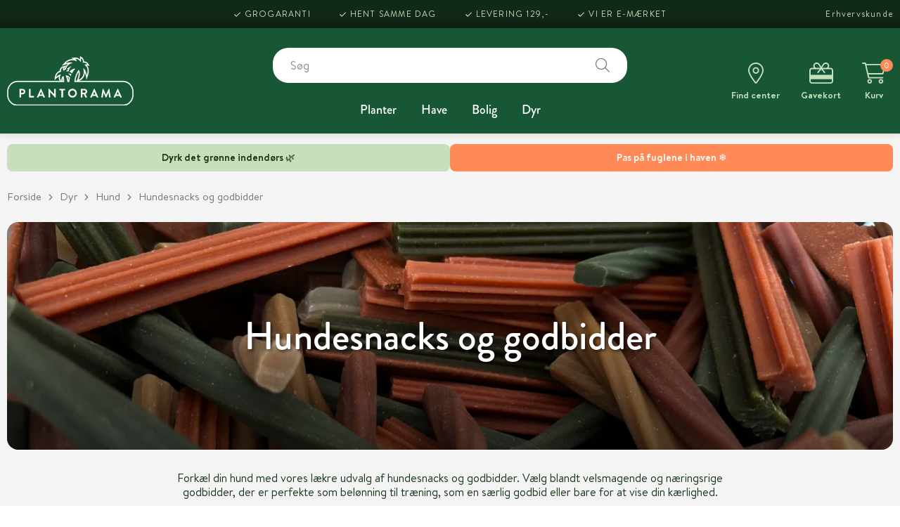

--- FILE ---
content_type: text/html; charset=utf-8
request_url: https://www.plantorama.dk/produkter/karlie-kaninoerer-med-pels-200-g/20101014779
body_size: 15112
content:


<!DOCTYPE html>
<!--[if lte IE 8]>     <html lang="da-DK" class="no-js lt-ie9"> <![endif]-->
<!--[if lte IE 9]>     <html lang="da-DK" class="no-js lt-ie10"> <![endif]-->
<!--[if gt IE 9]><!-->
<html lang="da-DK" class="no-js gt-ie9">
<!--<![endif]-->
<head>
    <meta charset="utf-8" />
    <meta name="viewport" content="width=device-width,initial-scale=1">
    <meta name="format-detection" content="telephone=no" />

        <script id="CookieConsent" src="https://policy.app.cookieinformation.com/uc.js" data-culture="DA"></script>
    
<title>Karlie kaninører med pels 200 g | Plantorama</title>

    <meta name="description" content="En lækker naturlig hundesnack uden tilsætning af kunstige smags- eller konserveringsmidler." />

    <meta name="robots" content="all" />

    <link rel="canonical" href="https://www.plantorama.dk/produkter/karlie-kaninoerer-med-pels-200-g/20101014779" />

    <meta property="og:title" content="Karlie kaninører med pels 200 g" />

    <meta property="og:description" content="En lækker naturlig hundesnack uden tilsætning af kunstige smags- eller konserveringsmidler." />

    <meta property="og:type" content="website" />

    <meta property="og:image" content="https://media.plantorama.dk/cdn/gq83LAk8DRzd/karlie-kaninoerer-med-pels-200-g-dmf-1-packshot.jpg" />

    <meta property="og:url" content="https://www.plantorama.dk/produkter/karlie-kaninoerer-med-pels-200-g/20101014779" />
<script type="text/javascript">
    var catalogContext = {
        productID: '20101014779',
        categoryID: '4d22cf97-a390-0a6a-bc83-524b604f2878',
        categoryName: 'hundesnacks',
        productsUrl: '',
        stores: [{ id: 'ama', url: 'https://www.plantorama.dk/find-center-og-aabningstider/plantorama-amager' }, { id: 'hos', url: 'https://www.plantorama.dk/find-center-og-aabningstider/plantorama-horsens' }, { id: 'ode', url: 'https://www.plantorama.dk/find-center-og-aabningstider/plantorama-odense' }, { id: 'son', url: 'https://www.plantorama.dk/find-center-og-aabningstider/plantorama-soenderborg' }, { id: 'aal', url: 'https://www.plantorama.dk/find-center-og-aabningstider/plantorama-aalborg' }, { id: 'vej', url: 'https://www.plantorama.dk/find-center-og-aabningstider/plantorama-vejle' }, { id: 'ran', url: 'https://www.plantorama.dk/find-center-og-aabningstider/plantorama-randers' }, { id: 'hoh', url: 'https://www.plantorama.dk/find-center-og-aabningstider/plantorama-hoersholm' }, { id: 'val', url: 'https://www.plantorama.dk/find-center-og-aabningstider/plantorama-vallensbaek' }, { id: 'vib', url: 'https://www.plantorama.dk/find-center-og-aabningstider/plantorama-viborg' }, { id: 'kol', url: 'https://www.plantorama.dk/find-center-og-aabningstider/plantorama-kolding' }, { id: 'taa', url: 'https://www.plantorama.dk/find-center-og-aabningstider/plantorama-taastrup' }, { id: 'hil', url: 'https://www.plantorama.dk/find-center-og-aabningstider/plantorama-hilleroed' }, { id: 'sil', url: 'https://www.plantorama.dk/find-center-og-aabningstider/plantorama-silkeborg' }, { id: 'ega', url: 'https://www.plantorama.dk/find-center-og-aabningstider/plantorama-egaa' }, { id: 'til', url: 'https://www.plantorama.dk/find-center-og-aabningstider/plantorama-tilst' }],
        facets: []
    };
</script><script type="text/javascript">
    var searchContext = {
        resultsPage: 'https://www.plantorama.dk/søg',
        noResultsPage: 'https://www.plantorama.dk/søg-ingen-resultater'
    }
</script>

<script type="application/ld+json">
    {
        "@context": "https://schema.org",
        "@type": "WebSite",
        "url": "https://www.plantorama.dk/",
        "potentialAction": {
            "@type": "SearchAction",
            "target": "https://www.plantorama.dk/søg?q={search_term_string}",
            "query-input": "required name=search_term_string"
        }
    }
</script>

    <script type="text/javascript">
        function getCookie(cname) {
            var name = cname + "=";
            var decodedCookie = decodeURIComponent(document.cookie);
            var ca = decodedCookie.split(';');
            for (var i = 0; i < ca.length; i++) {
                var c = ca[i];
                while (c.charAt(0) == ' ') {
                    c = c.substring(1);
                }
                if (c.indexOf(name) == 0) {
                    return c.substring(name.length, c.length);
                }
            }
            return "";
        }
    </script>

    <!-- TrustBox script -->
    <script type="text/javascript" src="//widget.trustpilot.com/bootstrap/v5/tp.widget.bootstrap.min.js" async></script>
    <!-- End TrustBox script -->
    
    <link rel="preload" href="/assets/fonts/font-icons-150121.woff2" as="font" type="font/woff2" crossorigin>
    <link rel="preload" href="/assets/fontawesome/webfonts/custom-icons.woff2" as="font" type="font/woff2" crossorigin>
    <link rel="preload" href="/assets/fontawesome/webfonts/fa-light-300.woff2" as="font" type="font/woff2" crossorigin>
    <link rel="preload" href="/assets/fontawesome/webfonts/fa-solid-900.woff2" as="font" type="font/woff2" crossorigin>

    <link rel="preconnect" href="https://fonts.gstatic.com" crossorigin>
    <link href="https://fonts.googleapis.com/css2?family=Petrona:wght@100;300;400;500;700;900&display=swap" rel="stylesheet">


    <link href="/assets/fontawesome/css/fontawesome.min.css?v=25-7" rel="stylesheet">
    <link href="/assets/fontawesome/css/custom-icons.min.css?v=25-7" rel="stylesheet">
    <link href="/assets/fontawesome/css/light.min.css?v=25-7" rel="stylesheet">
    <link href="/assets/fontawesome/css/solid.min.css?v=25-7" rel="stylesheet">
    <link href="/assets/stylesheets/main.css?v=25-7" rel="stylesheet">

    <!-- App icons -->
    <link rel="apple-touch-icon" sizes="180x180" href="/assets/images/apple-touch-icon.png">
    <link rel="icon" type="image/png" sizes="32x32" href="/assets/images/favicon-32x32.png">
    <link rel="icon" type="image/png" sizes="16x16" href="/assets/images/favicon-16x16.png">
    <link rel="manifest" href="/assets/images/manifest.json">
    <link rel="mask-icon" href="/assets/images/safari-pinned-tab.svg" color="#C8DFBB">
    <link rel="shortcut icon" href="/assets/images/favicon.ico">
    <meta name="msapplication-config" content="/assets/images/browserconfig.xml">
    <meta name="theme-color" content="#112918">

    <!-- Avoiding the FOUC v3.0 (.no-js => .js) -->
    <script>(function (H) { H.className = H.className.replace(/\bno-js\b/, 'js') })(document.documentElement)</script>

    
    <script type="application/ld+json">
        {
        "@context": "https://schema.org",
        "@type": "Organization",
        "url": "https://www.plantorama.dk",
        "logo": "https://www.plantorama.dk/assets/images/plantorama-logo.svg"
        }
    </script>

<script>(function(w,d,s,l,i){w[l]=w[l]||[];w[l].push({'gtm.start':new Date().getTime(),event:'gtm.js'});var f=d.getElementsByTagName(s)[0],j=d.createElement(s),dl=l!='dataLayer'?'&l='+l:'';j.async=true;j.src='https://www.googletagmanager.com/gtm.js?id='+i+dl;f.parentNode.insertBefore(j,f);})(window,document,'script','dataLayer','GTM-K29BZK6');</script>    <script type="text/javascript">
        window.dataLayer = window.dataLayer || [];
    </script>

        <script type="text/javascript">
            // Domain has to be set to where the iPaper is located.
            // This script will on work on live site
            document.domain = 'plantorama.dk';

            // Store iPapers api reference as a global variable so it can be called from everywhere
            function iPaperInit(api) { window.iPaperApi = api; }
        </script>

</head>
<body data-context-id="d68d5051-c3b0-451d-2356-7348f0f4a22f" class="page-ecom-product   ">
    <!-- Top Page Script -->
    <noscript><iframe src="https://www.googletagmanager.com/ns.html?id=GTM-K29BZK6" height="0" width="0" style="display:none;visibility:hidden"></iframe></noscript>

    <main>
        <!-- Browser Happy -->
        <!--[if lte IE 9]>
<div class="alert alert-warning mb-0" role="alert">
  <table>
    <tbody>
      <tr>
        <td class="align-middle">
          <span class="display-4 icon icon-alert"></span>
        </td>
        <td class="align-middle lead pl-4">
    Du bruger en <strong>for&aelig;ldet</strong><span style="font-weight: lighter;"> browser. <a href="http://browsehappy.com/" target="_blank">Opgrader venligst</a> til en nyere browser for at f&aring; fuldt udbytte af denne hjemmeside.</span>
        </td>
      </tr>
    </tbody>
  </table>
</div>
<![endif]-->

        <!-- Browser Happy End -->
        

<!--Product-->
<div class="message-banner">
    <div class="container container--1400">
        <div class="message-banner__columns" id="top_streamer">
                <div class="message-banner__column green-light-background">
                    <a href="https://www.plantorama.dk/bolig/indeplanter/groenne"><strong>Dyrk det gr&oslash;nne indend&oslash;rs 🌿</strong></a>
                </div>
                            <div class="message-banner__column orange-background">
                    <a href="https://www.plantorama.dk/have/vildtfugle"><strong>Pas p&aring; fuglene i haven ❄️</strong></a>
                </div>
        </div>
    </div>
</div>
<header class="header js-header" id="js-header-details" v-cloak
        :class="{
        'header--show-search-bar': showSearchBar,
        'header--collapsed': isCollapsed,
        'header--scrolling': isScrolling,
        'header--no-animation' : isIe }">
    
    <usp-bar></usp-bar>
    <div class="header__background">
        <div class="container container--1400">
            <div class="header__inner">
                <a class="header__logo" href="/">
                    <img src="/assets/images/logo-christmas.svg" width="180" height="70" class="header__logo-image header__logo-image--christmas" alt="Plantorama logo">
                    <img src="/assets/images/logo.svg" width="180" height="70" class="header__logo-image" alt="Plantorama logo">
                </a>
                
                <div class="header__search-and-navigation">
                    <div class="header__search">
    <search></search>
</div>


                    <nav class="header__navigation js-header-element hidden-md-down">
    <ul class="header__navigation-list">
            <li class="header__navigation-item header__navigation-item--level-1 js-header-nav-item">
                <a class="header__navigation-link header__navigation-link--show-tip js-header-nav-link" href="https://www.plantorama.dk/planter">
                    Planter
                </a>
                    <div class="mega-menu">
                        <ul class="mega-menu__list mega-menu__list--level-1">
                                <li class="mega-menu__item mega-menu__item--level-1">
                                    <a class="mega-menu__item-link mega-menu__item-link--level-1" href="https://www.plantorama.dk/planter/haveplanter">Haveplanter</a>
                                        <ul class="mega-menu__list mega-menu__list--level-2">
                                                <li class="mega-menu__item mega-menu__item--level-2">
                                                    <a class="mega-menu__item-link mega-menu__item-link--level-2" href="https://www.plantorama.dk/planter/haveplanter/bunddaekkeplanter">Bunddækkeplanter</a>
                                                </li>
                                                <li class="mega-menu__item mega-menu__item--level-2">
                                                    <a class="mega-menu__item-link mega-menu__item-link--level-2" href="https://www.plantorama.dk/planter/haveplanter/buske">Buske</a>
                                                </li>
                                                <li class="mega-menu__item mega-menu__item--level-2">
                                                    <a class="mega-menu__item-link mega-menu__item-link--level-2" href="https://www.plantorama.dk/planter/haveplanter/haekplanter">Hækplanter</a>
                                                </li>
                                                <li class="mega-menu__item mega-menu__item--level-2">
                                                    <a class="mega-menu__item-link mega-menu__item-link--level-2" href="https://www.plantorama.dk/planter/haveplanter/middelhavsplanter">Middelhavsplanter</a>
                                                </li>
                                                <li class="mega-menu__item mega-menu__item--level-2">
                                                    <a class="mega-menu__item-link mega-menu__item-link--level-2" href="https://www.plantorama.dk/planter/haveplanter/roser">Roser</a>
                                                </li>
                                                <li class="mega-menu__item mega-menu__item--level-2">
                                                    <a class="mega-menu__item-link mega-menu__item-link--level-2" href="https://www.plantorama.dk/planter/haveplanter/slyngplanter">Slyngplanter</a>
                                                </li>
                                                <li class="mega-menu__item mega-menu__item--level-2">
                                                    <a class="mega-menu__item-link mega-menu__item-link--level-2" href="https://www.plantorama.dk/planter/haveplanter/stauder">Stauder</a>
                                                </li>
                                                <li class="mega-menu__item mega-menu__item--level-2">
                                                    <a class="mega-menu__item-link mega-menu__item-link--level-2" href="https://www.plantorama.dk/planter/haveplanter/stedsegroenne">Stedsegrønne</a>
                                                </li>
                                                <li class="mega-menu__item mega-menu__item--level-2">
                                                    <a class="mega-menu__item-link mega-menu__item-link--level-2" href="https://www.plantorama.dk/planter/haveplanter/surbundsplanter">Surbundsplanter</a>
                                                </li>
                                                <li class="mega-menu__item mega-menu__item--level-2">
                                                    <a class="mega-menu__item-link mega-menu__item-link--level-2" href="https://www.plantorama.dk/planter/haveplanter/traeer">Træer</a>
                                                </li>
                                        </ul>
                                </li>
                                <li class="mega-menu__item mega-menu__item--level-1">
                                    <a class="mega-menu__item-link mega-menu__item-link--level-1" href="https://www.plantorama.dk/planter/den-spiselige-have">Den spiselige have</a>
                                        <ul class="mega-menu__list mega-menu__list--level-2">
                                                <li class="mega-menu__item mega-menu__item--level-2">
                                                    <a class="mega-menu__item-link mega-menu__item-link--level-2" href="https://www.plantorama.dk/planter/den-spiselige-have/baerbuske">Bærbuske</a>
                                                </li>
                                                <li class="mega-menu__item mega-menu__item--level-2">
                                                    <a class="mega-menu__item-link mega-menu__item-link--level-2" href="https://www.plantorama.dk/planter/den-spiselige-have/drivhus-og-groentsagsplanter">Drivhus- og grøntsagsplanter</a>
                                                </li>
                                                <li class="mega-menu__item mega-menu__item--level-2">
                                                    <a class="mega-menu__item-link mega-menu__item-link--level-2" href="https://www.plantorama.dk/planter/den-spiselige-have/frugttraer">Frugttræer</a>
                                                </li>
                                                <li class="mega-menu__item mega-menu__item--level-2">
                                                    <a class="mega-menu__item-link mega-menu__item-link--level-2" href="https://www.plantorama.dk/planter/den-spiselige-have/grontsagsfroe">Grøntsagsfrø og krydderurtefrø</a>
                                                </li>
                                                <li class="mega-menu__item mega-menu__item--level-2">
                                                    <a class="mega-menu__item-link mega-menu__item-link--level-2" href="https://www.plantorama.dk/planter/den-spiselige-have/krydderurter">Krydderurter</a>
                                                </li>
                                                <li class="mega-menu__item mega-menu__item--level-2">
                                                    <a class="mega-menu__item-link mega-menu__item-link--level-2" href="https://www.plantorama.dk/planter/den-spiselige-have/laeggekartofler-og-spiseloeg">Læggekartofler</a>
                                                </li>
                                        </ul>
                                </li>
                                <li class="mega-menu__item mega-menu__item--level-1">
                                    <a class="mega-menu__item-link mega-menu__item-link--level-1" href="https://www.plantorama.dk/planter/stueplanter">Stueplanter</a>
                                        <ul class="mega-menu__list mega-menu__list--level-2">
                                                <li class="mega-menu__item mega-menu__item--level-2">
                                                    <a class="mega-menu__item-link mega-menu__item-link--level-2" href="https://www.plantorama.dk/bolig/indeplanter/blomstrende">Blomstrende stueplanter</a>
                                                </li>
                                                <li class="mega-menu__item mega-menu__item--level-2">
                                                    <a class="mega-menu__item-link mega-menu__item-link--level-2" href="https://www.plantorama.dk/bolig/indeplanter/groenne">Grønne stueplanter</a>
                                                </li>
                                                <li class="mega-menu__item mega-menu__item--level-2">
                                                    <a class="mega-menu__item-link mega-menu__item-link--level-2" href="https://www.plantorama.dk/bolig/indeplanter/sammenplantning">Indendørs sammenplantninger</a>
                                                </li>
                                        </ul>
                                </li>
                                <li class="mega-menu__item mega-menu__item--level-1">
                                    <a class="mega-menu__item-link mega-menu__item-link--level-1" href="https://www.plantorama.dk/planter/krukkeplanter">Krukkeplanter</a>
                                        <ul class="mega-menu__list mega-menu__list--level-2">
                                                <li class="mega-menu__item mega-menu__item--level-2">
                                                    <a class="mega-menu__item-link mega-menu__item-link--level-2" href="https://www.plantorama.dk/planter/krukkeplanter/sommerblomster">Sommerblomster</a>
                                                </li>
                                                <li class="mega-menu__item mega-menu__item--level-2">
                                                    <a class="mega-menu__item-link mega-menu__item-link--level-2" href="https://www.plantorama.dk/planter/krukkeplanter/vinterblomster">Vinterblomster</a>
                                                </li>
                                                <li class="mega-menu__item mega-menu__item--level-2">
                                                    <a class="mega-menu__item-link mega-menu__item-link--level-2" href="https://www.plantorama.dk/planter/krukkeplanter/store-krukkeplanter">Store krukkeplanter</a>
                                                </li>
                                        </ul>
                                </li>
                                <li class="mega-menu__item mega-menu__item--level-1">
                                    <a class="mega-menu__item-link mega-menu__item-link--level-1" href="https://www.plantorama.dk/planter/graesfro-rullegraes">Jord, græs og gødning</a>
                                        <ul class="mega-menu__list mega-menu__list--level-2">
                                                <li class="mega-menu__item mega-menu__item--level-2">
                                                    <a class="mega-menu__item-link mega-menu__item-link--level-2" href="https://www.plantorama.dk/planter/graesfro-rullegraes/graesfroe">Græsfrø</a>
                                                </li>
                                                <li class="mega-menu__item mega-menu__item--level-2">
                                                    <a class="mega-menu__item-link mega-menu__item-link--level-2" href="https://www.plantorama.dk/have/jord-og-goedning/goedning">Gødning</a>
                                                </li>
                                                <li class="mega-menu__item mega-menu__item--level-2">
                                                    <a class="mega-menu__item-link mega-menu__item-link--level-2" href="https://www.plantorama.dk/have/jord-og-goedning/jord">Jord, leca og bark</a>
                                                </li>
                                                <li class="mega-menu__item mega-menu__item--level-2">
                                                    <a class="mega-menu__item-link mega-menu__item-link--level-2" href="https://www.plantorama.dk/planter/graesfro-rullegraes/rullegraes">Rullegræs</a>
                                                </li>
                                        </ul>
                                </li>
                                <li class="mega-menu__item mega-menu__item--level-1">
                                    <a class="mega-menu__item-link mega-menu__item-link--level-1" href="https://www.plantorama.dk/planter/loeg-og-froe">Løg og frø</a>
                                        <ul class="mega-menu__list mega-menu__list--level-2">
                                                <li class="mega-menu__item mega-menu__item--level-2">
                                                    <a class="mega-menu__item-link mega-menu__item-link--level-2" href="https://www.plantorama.dk/planter/loeg-og-froe/blomsterloeg-og-knolde">Blomsterløg og -knolde</a>
                                                </li>
                                                <li class="mega-menu__item mega-menu__item--level-2">
                                                    <a class="mega-menu__item-link mega-menu__item-link--level-2" href="https://www.plantorama.dk/planter/loeg-og-froe/blomsterfroe-og-urtefroe">Frø til haven</a>
                                                </li>
                                        </ul>
                                </li>
                                <li class="mega-menu__item mega-menu__item--level-1">
                                    <a class="mega-menu__item-link mega-menu__item-link--level-1" href="https://www.plantorama.dk/planter/andre-planter">Andre planter</a>
                                        <ul class="mega-menu__list mega-menu__list--level-2">
                                                <li class="mega-menu__item mega-menu__item--level-2">
                                                    <a class="mega-menu__item-link mega-menu__item-link--level-2" href="https://www.plantorama.dk/dyr/fisk/akvarieplanter">Akvarieplanter</a>
                                                </li>
                                                <li class="mega-menu__item mega-menu__item--level-2">
                                                    <a class="mega-menu__item-link mega-menu__item-link--level-2" href="https://www.plantorama.dk/bolig/indeplanter/snitblomster">Buketter og afskårne blomster</a>
                                                </li>
                                                <li class="mega-menu__item mega-menu__item--level-2">
                                                    <a class="mega-menu__item-link mega-menu__item-link--level-2" href="https://www.plantorama.dk/planter/andre-planter/gravpynt">Gravpynt</a>
                                                </li>
                                                <li class="mega-menu__item mega-menu__item--level-2">
                                                    <a class="mega-menu__item-link mega-menu__item-link--level-2" href="https://www.plantorama.dk/have/havedam/vandplanter">Havedamsplanter</a>
                                                </li>
                                                <li class="mega-menu__item mega-menu__item--level-2">
                                                    <a class="mega-menu__item-link mega-menu__item-link--level-2" href="https://www.plantorama.dk/planter/andre-planter/beplantning">Udendørs sammenplantninger</a>
                                                </li>
                                        </ul>
                                </li>
                        </ul>
                    </div>
            </li>
            <li class="header__navigation-item header__navigation-item--level-1 js-header-nav-item">
                <a class="header__navigation-link header__navigation-link--show-tip js-header-nav-link" href="https://www.plantorama.dk/have">
                    Have
                </a>
                    <div class="mega-menu">
                        <ul class="mega-menu__list mega-menu__list--level-1">
                                <li class="mega-menu__item mega-menu__item--level-1">
                                    <a class="mega-menu__item-link mega-menu__item-link--level-1" href="https://www.plantorama.dk/have/havekrukker">Havekrukker</a>
                                        <ul class="mega-menu__list mega-menu__list--level-2">
                                                <li class="mega-menu__item mega-menu__item--level-2">
                                                    <a class="mega-menu__item-link mega-menu__item-link--level-2" href="https://www.plantorama.dk/have/havekrukker/altankasser">Altankasser</a>
                                                </li>
                                                <li class="mega-menu__item mega-menu__item--level-2">
                                                    <a class="mega-menu__item-link mega-menu__item-link--level-2" href="https://www.plantorama.dk/have/havekrukker/ampler">Ampler og hængekrukker</a>
                                                </li>
                                                <li class="mega-menu__item mega-menu__item--level-2">
                                                    <a class="mega-menu__item-link mega-menu__item-link--level-2" href="https://www.plantorama.dk/have/havekrukker/artstone">Artstone krukker</a>
                                                </li>
                                                <li class="mega-menu__item mega-menu__item--level-2">
                                                    <a class="mega-menu__item-link mega-menu__item-link--level-2" href="https://www.plantorama.dk/have/havekrukker/fiber">Fiberstone krukker</a>
                                                </li>
                                                <li class="mega-menu__item mega-menu__item--level-2">
                                                    <a class="mega-menu__item-link mega-menu__item-link--level-2" href="https://www.plantorama.dk/have/havekrukker/glaserede">Glaserede krukker</a>
                                                </li>
                                                <li class="mega-menu__item mega-menu__item--level-2">
                                                    <a class="mega-menu__item-link mega-menu__item-link--level-2" href="https://www.plantorama.dk/have/havekrukker/kurve">Kurve</a>
                                                </li>
                                                <li class="mega-menu__item mega-menu__item--level-2">
                                                    <a class="mega-menu__item-link mega-menu__item-link--level-2" href="https://www.plantorama.dk/have/havekrukker/plastik">Plastkrukker</a>
                                                </li>
                                                <li class="mega-menu__item mega-menu__item--level-2">
                                                    <a class="mega-menu__item-link mega-menu__item-link--level-2" href="https://www.plantorama.dk/have/havekrukker/terracotta">Terracotta krukker</a>
                                                </li>
                                                <li class="mega-menu__item mega-menu__item--level-2">
                                                    <a class="mega-menu__item-link mega-menu__item-link--level-2" href="https://www.plantorama.dk/have/havekrukker/udendoers-krukkeruller">Udendørs krukkeruller</a>
                                                </li>
                                                <li class="mega-menu__item mega-menu__item--level-2">
                                                    <a class="mega-menu__item-link mega-menu__item-link--level-2" href="https://www.plantorama.dk/have/havekrukker/underskaale">Underskåle</a>
                                                </li>
                                                <li class="mega-menu__item mega-menu__item--level-2">
                                                    <a class="mega-menu__item-link mega-menu__item-link--level-2" href="https://www.plantorama.dk/have/havekrukker/zink">Zink og stålkrukker</a>
                                                </li>
                                        </ul>
                                </li>
                                <li class="mega-menu__item mega-menu__item--level-1">
                                    <a class="mega-menu__item-link mega-menu__item-link--level-1" href="https://www.plantorama.dk/have/havedam">Havedam</a>
                                        <ul class="mega-menu__list mega-menu__list--level-2">
                                                <li class="mega-menu__item mega-menu__item--level-2">
                                                    <a class="mega-menu__item-link mega-menu__item-link--level-2" href="https://www.plantorama.dk/have/havedam/havedamsfolier">Folier</a>
                                                </li>
                                                <li class="mega-menu__item mega-menu__item--level-2">
                                                    <a class="mega-menu__item-link mega-menu__item-link--level-2" href="https://www.plantorama.dk/have/havedam/formstobt-havebassiner">Formstøbt havebassiner</a>
                                                </li>
                                                <li class="mega-menu__item mega-menu__item--level-2">
                                                    <a class="mega-menu__item-link mega-menu__item-link--level-2" href="https://www.plantorama.dk/have/havedam/havedamsfisk">Havedamsfisk</a>
                                                </li>
                                                <li class="mega-menu__item mega-menu__item--level-2">
                                                    <a class="mega-menu__item-link mega-menu__item-link--level-2" href="https://www.plantorama.dk/have/havedam/foder">Havedamsfoder</a>
                                                </li>
                                                <li class="mega-menu__item mega-menu__item--level-2">
                                                    <a class="mega-menu__item-link mega-menu__item-link--level-2" href="https://www.plantorama.dk/have/havedam/vandplanter">Havedamsplanter</a>
                                                </li>
                                                <li class="mega-menu__item mega-menu__item--level-2">
                                                    <a class="mega-menu__item-link mega-menu__item-link--level-2" href="https://www.plantorama.dk/have/havedam/plejemidler">Plejemidler og plantegødning</a>
                                                </li>
                                                <li class="mega-menu__item mega-menu__item--level-2">
                                                    <a class="mega-menu__item-link mega-menu__item-link--level-2" href="https://www.plantorama.dk/have/havedam/pumper-og-filtre">Pumper og filtre</a>
                                                </li>
                                                <li class="mega-menu__item mega-menu__item--level-2">
                                                    <a class="mega-menu__item-link mega-menu__item-link--level-2" href="https://www.plantorama.dk/have/havedam/frostsikring">Frostsikring</a>
                                                </li>
                                                <li class="mega-menu__item mega-menu__item--level-2">
                                                    <a class="mega-menu__item-link mega-menu__item-link--level-2" href="https://www.plantorama.dk/have/havedam/tilbehoer">Tilbehør til havedam</a>
                                                </li>
                                        </ul>
                                </li>
                                <li class="mega-menu__item mega-menu__item--level-1">
                                    <a class="mega-menu__item-link mega-menu__item-link--level-1" href="https://www.plantorama.dk/have/havemobler">Havemøbler</a>
                                        <ul class="mega-menu__list mega-menu__list--level-2">
                                                <li class="mega-menu__item mega-menu__item--level-2">
                                                    <a class="mega-menu__item-link mega-menu__item-link--level-2" href="https://www.plantorama.dk/have/havemobler/cafesaet">Cafésæt</a>
                                                </li>
                                                <li class="mega-menu__item mega-menu__item--level-2">
                                                    <a class="mega-menu__item-link mega-menu__item-link--level-2" href="https://www.plantorama.dk/have/havemobler/haveborde">Haveborde</a>
                                                </li>
                                                <li class="mega-menu__item mega-menu__item--level-2">
                                                    <a class="mega-menu__item-link mega-menu__item-link--level-2" href="https://www.plantorama.dk/have/havemobler/havemobelsaet">Havemøbelsæt</a>
                                                </li>
                                                <li class="mega-menu__item mega-menu__item--level-2">
                                                    <a class="mega-menu__item-link mega-menu__item-link--level-2" href="https://www.plantorama.dk/have/havemobler/havestole">Havestole</a>
                                                </li>
                                                <li class="mega-menu__item mega-menu__item--level-2">
                                                    <a class="mega-menu__item-link mega-menu__item-link--level-2" href="https://www.plantorama.dk/have/havemobler/ildborde">Ildborde</a>
                                                </li>
                                                <li class="mega-menu__item mega-menu__item--level-2">
                                                    <a class="mega-menu__item-link mega-menu__item-link--level-2" href="https://www.plantorama.dk/have/havemobler/loungesaet">Loungesæt</a>
                                                </li>
                                                <li class="mega-menu__item mega-menu__item--level-2">
                                                    <a class="mega-menu__item-link mega-menu__item-link--level-2" href="https://www.plantorama.dk/have/havemobler/solsenge">Solsenge</a>
                                                </li>
                                                <li class="mega-menu__item mega-menu__item--level-2">
                                                    <a class="mega-menu__item-link mega-menu__item-link--level-2" href="https://www.plantorama.dk/have/havemobler/parasoller-og-pavilloner">Parasoller og pavilloner</a>
                                                </li>
                                                <li class="mega-menu__item mega-menu__item--level-2">
                                                    <a class="mega-menu__item-link mega-menu__item-link--level-2" href="https://www.plantorama.dk/have/havemobler/tilbehor-til-havemobler">Tilbehør til havemøbler</a>
                                                </li>
                                        </ul>
                                </li>
                                <li class="mega-menu__item mega-menu__item--level-1">
                                    <a class="mega-menu__item-link mega-menu__item-link--level-1" href="https://www.plantorama.dk/have/haveredskaber">Haveredskaber</a>
                                        <ul class="mega-menu__list mega-menu__list--level-2">
                                                <li class="mega-menu__item mega-menu__item--level-2">
                                                    <a class="mega-menu__item-link mega-menu__item-link--level-2" href="https://www.plantorama.dk/have/haveredskaber/beskaeringsredskaber">Beskæringsredskaber</a>
                                                </li>
                                                <li class="mega-menu__item mega-menu__item--level-2">
                                                    <a class="mega-menu__item-link mega-menu__item-link--level-2" href="https://www.plantorama.dk/have/haveredskaber/koste-og-river">Koste og river</a>
                                                </li>
                                                <li class="mega-menu__item mega-menu__item--level-2">
                                                    <a class="mega-menu__item-link mega-menu__item-link--level-2" href="https://www.plantorama.dk/have/haveredskaber/luge-og-ukrudtsredskaber">Luge- og ukrudtsredskaber</a>
                                                </li>
                                                <li class="mega-menu__item mega-menu__item--level-2">
                                                    <a class="mega-menu__item-link mega-menu__item-link--level-2" href="https://www.plantorama.dk/have/haveredskaber/kultivatorer">Kultivatorer</a>
                                                </li>
                                                <li class="mega-menu__item mega-menu__item--level-2">
                                                    <a class="mega-menu__item-link mega-menu__item-link--level-2" href="https://www.plantorama.dk/have/haveredskaber/skovle-og-spader">Skovle og spader</a>
                                                </li>
                                                <li class="mega-menu__item mega-menu__item--level-2">
                                                    <a class="mega-menu__item-link mega-menu__item-link--level-2" href="https://www.plantorama.dk/have/haveredskaber/ovrige-haveredskaber">Øvrige haveredskaber</a>
                                                </li>
                                        </ul>
                                </li>
                                <li class="mega-menu__item mega-menu__item--level-1">
                                    <a class="mega-menu__item-link mega-menu__item-link--level-1" href="https://www.plantorama.dk/have/jord-og-goedning">Jord og gødning</a>
                                        <ul class="mega-menu__list mega-menu__list--level-2">
                                                <li class="mega-menu__item mega-menu__item--level-2">
                                                    <a class="mega-menu__item-link mega-menu__item-link--level-2" href="https://www.plantorama.dk/have/jord-og-goedning/goedning">Gødning</a>
                                                </li>
                                                <li class="mega-menu__item mega-menu__item--level-2">
                                                    <a class="mega-menu__item-link mega-menu__item-link--level-2" href="https://www.plantorama.dk/have/jord-og-goedning/jord">Jord, leca og bark</a>
                                                </li>
                                                <li class="mega-menu__item mega-menu__item--level-2">
                                                    <a class="mega-menu__item-link mega-menu__item-link--level-2" href="https://www.plantorama.dk/have/jord-og-goedning/plantebeskyttelse">Plantebeskyttelse</a>
                                                </li>
                                                <li class="mega-menu__item mega-menu__item--level-2">
                                                    <a class="mega-menu__item-link mega-menu__item-link--level-2" href="https://www.plantorama.dk/have/jord-og-goedning/graesfroe">Græsfrø</a>
                                                </li>
                                                <li class="mega-menu__item mega-menu__item--level-2">
                                                    <a class="mega-menu__item-link mega-menu__item-link--level-2" href="https://www.plantorama.dk/planter/graesfro-rullegraes/rullegraes">Rullegræs</a>
                                                </li>
                                        </ul>
                                </li>
                                <li class="mega-menu__item mega-menu__item--level-1">
                                    <a class="mega-menu__item-link mega-menu__item-link--level-1" href="https://www.plantorama.dk/have/havetilbehoer">Havetilbehør</a>
                                        <ul class="mega-menu__list mega-menu__list--level-2">
                                                <li class="mega-menu__item mega-menu__item--level-2">
                                                    <a class="mega-menu__item-link mega-menu__item-link--level-2" href="https://www.plantorama.dk/have/havetilbehoer/drivhustilbehor">Drivhustilbehør</a>
                                                </li>
                                                <li class="mega-menu__item mega-menu__item--level-2">
                                                    <a class="mega-menu__item-link mega-menu__item-link--level-2" href="https://www.plantorama.dk/have/havetilbehoer/espalier-og-opbinding">Espalier og opbinding</a>
                                                </li>
                                                <li class="mega-menu__item mega-menu__item--level-2">
                                                    <a class="mega-menu__item-link mega-menu__item-link--level-2" href="https://www.plantorama.dk/have/havetilbehoer/granit-og-havefigurer">Granit og havefigurer</a>
                                                </li>
                                                <li class="mega-menu__item mega-menu__item--level-2">
                                                    <a class="mega-menu__item-link mega-menu__item-link--level-2" href="https://www.plantorama.dk/have/havetilbehoer/handsker-og-beklaedning">Handsker og beklædning</a>
                                                </li>
                                                <li class="mega-menu__item mega-menu__item--level-2">
                                                    <a class="mega-menu__item-link mega-menu__item-link--level-2" href="https://www.plantorama.dk/have/havetilbehoer/lanterner-og-fakler">Lanterner og solcellelamper</a>
                                                </li>
                                                <li class="mega-menu__item mega-menu__item--level-2">
                                                    <a class="mega-menu__item-link mega-menu__item-link--level-2" href="https://www.plantorama.dk/have/havetilbehoer/vandspil">Springvand, vandfontæner og vandkunst</a>
                                                </li>
                                                <li class="mega-menu__item mega-menu__item--level-2">
                                                    <a class="mega-menu__item-link mega-menu__item-link--level-2" href="https://www.plantorama.dk/have/havetilbehoer/terrassevarmere">Terrassevarmere</a>
                                                </li>
                                                <li class="mega-menu__item mega-menu__item--level-2">
                                                    <a class="mega-menu__item-link mega-menu__item-link--level-2" href="https://www.plantorama.dk/have/havetilbehoer/ovrigt-havetilbehor">Øvrigt havetilbehør</a>
                                                </li>
                                        </ul>
                                </li>
                                <li class="mega-menu__item mega-menu__item--level-1">
                                    <a class="mega-menu__item-link mega-menu__item-link--level-1" href="https://www.plantorama.dk/have/vildtfugle">Vildtfugle</a>
                                        <ul class="mega-menu__list mega-menu__list--level-2">
                                                <li class="mega-menu__item mega-menu__item--level-2">
                                                    <a class="mega-menu__item-link mega-menu__item-link--level-2" href="https://www.plantorama.dk/have/vildtfugle/foderautomater">Foderautomater</a>
                                                </li>
                                                <li class="mega-menu__item mega-menu__item--level-2">
                                                    <a class="mega-menu__item-link mega-menu__item-link--level-2" href="https://www.plantorama.dk/have/vildtfugle/fuglefoderhuse">Fuglefoderhuse</a>
                                                </li>
                                                <li class="mega-menu__item mega-menu__item--level-2">
                                                    <a class="mega-menu__item-link mega-menu__item-link--level-2" href="https://www.plantorama.dk/have/vildtfugle/redekasser">Redekasser</a>
                                                </li>
                                                <li class="mega-menu__item mega-menu__item--level-2">
                                                    <a class="mega-menu__item-link mega-menu__item-link--level-2" href="https://www.plantorama.dk/have/vildtfugle/vildtfuglefoder">Vildtfuglefoder</a>
                                                </li>
                                                <li class="mega-menu__item mega-menu__item--level-2">
                                                    <a class="mega-menu__item-link mega-menu__item-link--level-2" href="https://www.plantorama.dk/have/vildtfugle/tilbehor-til-vildtfugle">Tilbehør til vildtfugle</a>
                                                </li>
                                        </ul>
                                </li>
                                <li class="mega-menu__item mega-menu__item--level-1">
                                    <a class="mega-menu__item-link mega-menu__item-link--level-1" href="https://www.plantorama.dk/have/vanding">Vanding</a>
                                        <ul class="mega-menu__list mega-menu__list--level-2">
                                                <li class="mega-menu__item mega-menu__item--level-2">
                                                    <a class="mega-menu__item-link mega-menu__item-link--level-2" href="https://www.plantorama.dk/have/vanding/vandslanger">Vandslanger</a>
                                                </li>
                                                <li class="mega-menu__item mega-menu__item--level-2">
                                                    <a class="mega-menu__item-link mega-menu__item-link--level-2" href="https://www.plantorama.dk/have/vanding/vandingssystemer">Vandingssystemer</a>
                                                </li>
                                                <li class="mega-menu__item mega-menu__item--level-2">
                                                    <a class="mega-menu__item-link mega-menu__item-link--level-2" href="https://www.plantorama.dk/have/vanding/sprojter-og-brusepistoler">Sprøjter og brusepistoler</a>
                                                </li>
                                                <li class="mega-menu__item mega-menu__item--level-2">
                                                    <a class="mega-menu__item-link mega-menu__item-link--level-2" href="https://www.plantorama.dk/have/vanding/tilbehor-til-vanding">Tilbehør til vandning</a>
                                                </li>
                                        </ul>
                                </li>
                                <li class="mega-menu__item mega-menu__item--level-1 mega-menu__item--level-1--theme">
                                    <a class="mega-menu__item-link mega-menu__item-link--level-1" href="https://www.plantorama.dk/have/temaer">Inspiration</a>
                                        <ul class="mega-menu__list mega-menu__list--level-2">
                                                <li class="mega-menu__item mega-menu__item--level-2">
                                                    <a class="mega-menu__item-link mega-menu__item-link--level-2" href="https://www.plantorama.dk/have/temaer/alt-til-haek">Alt til hæk</a>
                                                </li>
                                                <li class="mega-menu__item mega-menu__item--level-2">
                                                    <a class="mega-menu__item-link mega-menu__item-link--level-2" href="https://www.plantorama.dk/have/temaer/hygge-ved-hoveddoeren">Hygge ved hoveddøren</a>
                                                </li>
                                                <li class="mega-menu__item mega-menu__item--level-2">
                                                    <a class="mega-menu__item-link mega-menu__item-link--level-2" href="https://www.plantorama.dk/have/temaer/efteraar-paa-terrassen">Efterår på terrassen</a>
                                                </li>
                                                <li class="mega-menu__item mega-menu__item--level-2">
                                                    <a class="mega-menu__item-link mega-menu__item-link--level-2" href="https://www.plantorama.dk/have/temaer/anlaegning-af-rhododendronbed">Anlægning af rhododendronbed</a>
                                                </li>
                                                <li class="mega-menu__item mega-menu__item--level-2">
                                                    <a class="mega-menu__item-link mega-menu__item-link--level-2" href="https://www.plantorama.dk/have/temaer/begynderhaven">Begynderhaven</a>
                                                </li>
                                                <li class="mega-menu__item mega-menu__item--level-2">
                                                    <a class="mega-menu__item-link mega-menu__item-link--level-2" href="https://www.plantorama.dk/have/temaer/vinterbeskyttelse-af-haveplanter">Vinterbeskyttelse af haveplanter</a>
                                                </li>
                                                <li class="mega-menu__item mega-menu__item--level-2">
                                                    <a class="mega-menu__item-link mega-menu__item-link--level-2" href="https://www.plantorama.dk/have/temaer/haardfoere-haveplanter">Hårdføre haveplanter</a>
                                                </li>
                                                <li class="mega-menu__item mega-menu__item--level-2">
                                                    <a class="mega-menu__item-link mega-menu__item-link--level-2" href="https://www.plantorama.dk/have/temaer/sensommer-i-haven-og-paa-terrassen">Sensommer i haven og på terrassen</a>
                                                </li>
                                                <li class="mega-menu__item mega-menu__item--level-2">
                                                    <a class="mega-menu__item-link mega-menu__item-link--level-2" href="https://www.plantorama.dk/have/temaer/goer-uderummet-hyggeligt">Gør uderummet hyggeligt</a>
                                                </li>
                                                <li class="mega-menu__item mega-menu__item--level-2">
                                                    <a class="mega-menu__item-link mega-menu__item-link--level-2" href="https://www.plantorama.dk/have/temaer/forspiring">Forspiring</a>
                                                </li>
                                                <li class="mega-menu__item mega-menu__item--level-2">
                                                    <a class="mega-menu__item-link mega-menu__item-link--level-2" href="https://www.plantorama.dk/have/temaer/rensning-af-havedam-inden-vinter">Rensning af havedam inden vinter</a>
                                                </li>
                                                <li class="mega-menu__item mega-menu__item--level-2">
                                                    <a class="mega-menu__item-link mega-menu__item-link--level-2" href="https://www.plantorama.dk/have/temaer/skab-middelhavsstemning">Skab middelhavsstemning</a>
                                                </li>
                                        </ul>
                                </li>
                        </ul>
                    </div>
            </li>
            <li class="header__navigation-item header__navigation-item--level-1 js-header-nav-item">
                <a class="header__navigation-link header__navigation-link--show-tip js-header-nav-link" href="https://www.plantorama.dk/bolig">
                    Bolig
                </a>
                    <div class="mega-menu">
                        <ul class="mega-menu__list mega-menu__list--level-1">
                                <li class="mega-menu__item mega-menu__item--level-1">
                                    <a class="mega-menu__item-link mega-menu__item-link--level-1" href="https://www.plantorama.dk/bolig/skjuler-og-vaser">Skjulere</a>
                                        <ul class="mega-menu__list mega-menu__list--level-2">
                                                <li class="mega-menu__item mega-menu__item--level-2">
                                                    <a class="mega-menu__item-link mega-menu__item-link--level-2" href="https://www.plantorama.dk/bolig/skjuler-og-vaser/urtepotteskjulere-i-beton-og-andet">Beton og cement</a>
                                                </li>
                                                <li class="mega-menu__item mega-menu__item--level-2">
                                                    <a class="mega-menu__item-link mega-menu__item-link--level-2" href="https://www.plantorama.dk/bolig/skjuler-og-vaser/fletkurve-til-planter">Fletkurve</a>
                                                </li>
                                                <li class="mega-menu__item mega-menu__item--level-2">
                                                    <a class="mega-menu__item-link mega-menu__item-link--level-2" href="https://www.plantorama.dk/bolig/skjuler-og-vaser/haengekrukker">Hængekrukker</a>
                                                </li>
                                                <li class="mega-menu__item mega-menu__item--level-2">
                                                    <a class="mega-menu__item-link mega-menu__item-link--level-2" href="https://www.plantorama.dk/bolig/skjuler-og-vaser/roedler">Rødler</a>
                                                </li>
                                                <li class="mega-menu__item mega-menu__item--level-2">
                                                    <a class="mega-menu__item-link mega-menu__item-link--level-2" href="https://www.plantorama.dk/bolig/skjuler-og-vaser/urtepotteskjulere-i-keramik">Keramik</a>
                                                </li>
                                                <li class="mega-menu__item mega-menu__item--level-2">
                                                    <a class="mega-menu__item-link mega-menu__item-link--level-2" href="https://www.plantorama.dk/bolig/skjuler-og-vaser/krukkeruller">Krukkeruller</a>
                                                </li>
                                                <li class="mega-menu__item mega-menu__item--level-2">
                                                    <a class="mega-menu__item-link mega-menu__item-link--level-2" href="https://www.plantorama.dk/bolig/skjuler-og-vaser/planteopsatser">Planteopsatser</a>
                                                </li>
                                                <li class="mega-menu__item mega-menu__item--level-2">
                                                    <a class="mega-menu__item-link mega-menu__item-link--level-2" href="https://www.plantorama.dk/bolig/skjuler-og-vaser/urtepotteskjulere-i-plastik">Plastik</a>
                                                </li>
                                                <li class="mega-menu__item mega-menu__item--level-2">
                                                    <a class="mega-menu__item-link mega-menu__item-link--level-2" href="https://www.plantorama.dk/bolig/skjuler-og-vaser/ler">Ler</a>
                                                </li>
                                                <li class="mega-menu__item mega-menu__item--level-2">
                                                    <a class="mega-menu__item-link mega-menu__item-link--level-2" href="https://www.plantorama.dk/bolig/skjuler-og-vaser/selvvanding">Selvvanding</a>
                                                </li>
                                                <li class="mega-menu__item mega-menu__item--level-2">
                                                    <a class="mega-menu__item-link mega-menu__item-link--level-2" href="https://www.plantorama.dk/bolig/skjuler-og-vaser/vandkander-og-tilbehoer">Vandkander og tilbehør</a>
                                                </li>
                                                <li class="mega-menu__item mega-menu__item--level-2">
                                                    <a class="mega-menu__item-link mega-menu__item-link--level-2" href="https://www.plantorama.dk/bolig/skjuler-og-vaser/vaser-i-keramik">Vaser i keramik</a>
                                                </li>
                                        </ul>
                                </li>
                                <li class="mega-menu__item mega-menu__item--level-1">
                                    <a class="mega-menu__item-link mega-menu__item-link--level-1" href="https://www.plantorama.dk/bolig/indeplanter">Stueplanter</a>
                                        <ul class="mega-menu__list mega-menu__list--level-2">
                                                <li class="mega-menu__item mega-menu__item--level-2">
                                                    <a class="mega-menu__item-link mega-menu__item-link--level-2" href="https://www.plantorama.dk/bolig/indeplanter/blomstrende">Blomstrende stueplanter</a>
                                                </li>
                                                <li class="mega-menu__item mega-menu__item--level-2">
                                                    <a class="mega-menu__item-link mega-menu__item-link--level-2" href="https://www.plantorama.dk/bolig/indeplanter/snitblomster">Buketter og afskårne blomster</a>
                                                </li>
                                                <li class="mega-menu__item mega-menu__item--level-2">
                                                    <a class="mega-menu__item-link mega-menu__item-link--level-2" href="https://www.plantorama.dk/bolig/indeplanter/groenne">Grønne stueplanter</a>
                                                </li>
                                                <li class="mega-menu__item mega-menu__item--level-2">
                                                    <a class="mega-menu__item-link mega-menu__item-link--level-2" href="https://www.plantorama.dk/bolig/indeplanter/sammenplantning">Indendørs sammenplantninger</a>
                                                </li>
                                        </ul>
                                </li>
                                <li class="mega-menu__item mega-menu__item--level-1">
                                    <a class="mega-menu__item-link mega-menu__item-link--level-1" href="https://www.plantorama.dk/bolig/madvaerkstedet">Madværkstedet</a>
                                        <ul class="mega-menu__list mega-menu__list--level-2">
                                                <li class="mega-menu__item mega-menu__item--level-2">
                                                    <a class="mega-menu__item-link mega-menu__item-link--level-2" href="https://www.plantorama.dk/bolig/madvaerkstedet/chokolade-og-soede-sager">Chokolade og søde sager</a>
                                                </li>
                                                <li class="mega-menu__item mega-menu__item--level-2">
                                                    <a class="mega-menu__item-link mega-menu__item-link--level-2" href="https://www.plantorama.dk/bolig/madvaerkstedet/gavekurve">Gavekurve</a>
                                                </li>
                                                <li class="mega-menu__item mega-menu__item--level-2">
                                                    <a class="mega-menu__item-link mega-menu__item-link--level-2" href="https://www.plantorama.dk/bolig/madvaerkstedet/vaertindegave">Værtindegave</a>
                                                </li>
                                                <li class="mega-menu__item mega-menu__item--level-2">
                                                    <a class="mega-menu__item-link mega-menu__item-link--level-2" href="https://www.plantorama.dk/bolig/madvaerkstedet/juice-vand-og-marmelader">Juice, brus og marmelader</a>
                                                </li>
                                                <li class="mega-menu__item mega-menu__item--level-2">
                                                    <a class="mega-menu__item-link mega-menu__item-link--level-2" href="https://www.plantorama.dk/bolig/madvaerkstedet/kaffe-og-te">Kaffe og te</a>
                                                </li>
                                                <li class="mega-menu__item mega-menu__item--level-2">
                                                    <a class="mega-menu__item-link mega-menu__item-link--level-2" href="https://www.plantorama.dk/bolig/madvaerkstedet/krydderier">Krydderier</a>
                                                </li>
                                                <li class="mega-menu__item mega-menu__item--level-2">
                                                    <a class="mega-menu__item-link mega-menu__item-link--level-2" href="https://www.plantorama.dk/bolig/madvaerkstedet/olier-og-eddiker">Olier og eddiker</a>
                                                </li>
                                                <li class="mega-menu__item mega-menu__item--level-2">
                                                    <a class="mega-menu__item-link mega-menu__item-link--level-2" href="https://www.plantorama.dk/bolig/madvaerkstedet/pasta">Pasta</a>
                                                </li>
                                                <li class="mega-menu__item mega-menu__item--level-2">
                                                    <a class="mega-menu__item-link mega-menu__item-link--level-2" href="https://www.plantorama.dk/bolig/madvaerkstedet/pesto-og-creme">Pesto og creme</a>
                                                </li>
                                                <li class="mega-menu__item mega-menu__item--level-2">
                                                    <a class="mega-menu__item-link mega-menu__item-link--level-2" href="https://www.plantorama.dk/bolig/madvaerkstedet/snacks-og-chips">Snacks og chips</a>
                                                </li>
                                                <li class="mega-menu__item mega-menu__item--level-2">
                                                    <a class="mega-menu__item-link mega-menu__item-link--level-2" href="https://www.plantorama.dk/bolig/madvaerkstedet/oel-vin-og-spiritus">Øl, vin og spiritus</a>
                                                </li>
                                        </ul>
                                </li>
                                <li class="mega-menu__item mega-menu__item--level-1">
                                    <a class="mega-menu__item-link mega-menu__item-link--level-1" href="https://www.plantorama.dk/bolig/boliginterioer">Boliginteriør</a>
                                        <ul class="mega-menu__list mega-menu__list--level-2">
                                                <li class="mega-menu__item mega-menu__item--level-2">
                                                    <a class="mega-menu__item-link mega-menu__item-link--level-2" href="https://www.plantorama.dk/bolig/boliginterioer/dekorationsartikler">Dekorationsartikler</a>
                                                </li>
                                                <li class="mega-menu__item mega-menu__item--level-2">
                                                    <a class="mega-menu__item-link mega-menu__item-link--level-2" href="https://www.plantorama.dk/bolig/boliginterioer/kunstige-og-toerrede-blomster">Kunstige og tørrede blomster</a>
                                                </li>
                                                <li class="mega-menu__item mega-menu__item--level-2">
                                                    <a class="mega-menu__item-link mega-menu__item-link--level-2" href="https://www.plantorama.dk/bolig/boliginterioer/moebler">Møbler</a>
                                                </li>
                                                <li class="mega-menu__item mega-menu__item--level-2">
                                                    <a class="mega-menu__item-link mega-menu__item-link--level-2" href="https://www.plantorama.dk/bolig/boliginterioer/lanterner-og-solcellelamper">Lanterner og solcellelamper</a>
                                                </li>
                                                <li class="mega-menu__item mega-menu__item--level-2">
                                                    <a class="mega-menu__item-link mega-menu__item-link--level-2" href="https://www.plantorama.dk/bolig/boliginterioer/legetoej-og-boerneartikler">Legetøj og børneartikler</a>
                                                </li>
                                                <li class="mega-menu__item mega-menu__item--level-2">
                                                    <a class="mega-menu__item-link mega-menu__item-link--level-2" href="https://www.plantorama.dk/bolig/boliginterioer/puder-skind-og-plaider">Puder, skind og plaider</a>
                                                </li>
                                                <li class="mega-menu__item mega-menu__item--level-2">
                                                    <a class="mega-menu__item-link mega-menu__item-link--level-2" href="https://www.plantorama.dk/bolig/boliginterioer/pynteting-og-nips">Pynteting og nips</a>
                                                </li>
                                                <li class="mega-menu__item mega-menu__item--level-2">
                                                    <a class="mega-menu__item-link mega-menu__item-link--level-2" href="https://www.plantorama.dk/bolig/boliginterioer/smaaopbevaring">Småopbevaring</a>
                                                </li>
                                                <li class="mega-menu__item mega-menu__item--level-2">
                                                    <a class="mega-menu__item-link mega-menu__item-link--level-2" href="https://www.plantorama.dk/bolig/boliginterioer/stearinlys-og-kunstige-stearinlys">Stearinlys og kunstige stearinlys</a>
                                                </li>
                                                <li class="mega-menu__item mega-menu__item--level-2">
                                                    <a class="mega-menu__item-link mega-menu__item-link--level-2" href="https://www.plantorama.dk/bolig/boliginterioer/borddaekning">Til bordet</a>
                                                </li>
                                                <li class="mega-menu__item mega-menu__item--level-2">
                                                    <a class="mega-menu__item-link mega-menu__item-link--level-2" href="https://www.plantorama.dk/bolig/boliginterioer/taepper">Tæpper</a>
                                                </li>
                                                <li class="mega-menu__item mega-menu__item--level-2">
                                                    <a class="mega-menu__item-link mega-menu__item-link--level-2" href="https://www.plantorama.dk/bolig/boliginterioer/vaser">Vaser</a>
                                                </li>
                                                <li class="mega-menu__item mega-menu__item--level-2">
                                                    <a class="mega-menu__item-link mega-menu__item-link--level-2" href="https://www.plantorama.dk/bolig/boliginterioer/vaegpynt">Vægpynt</a>
                                                </li>
                                        </ul>
                                </li>
                                <li class="mega-menu__item mega-menu__item--level-1 mega-menu__item--level-1--theme">
                                    <a class="mega-menu__item-link mega-menu__item-link--level-1" href="https://www.plantorama.dk/bolig/inspiration">Inspiration</a>
                                        <ul class="mega-menu__list mega-menu__list--level-2">
                                                <li class="mega-menu__item mega-menu__item--level-2">
                                                    <a class="mega-menu__item-link mega-menu__item-link--level-2" href="https://www.plantorama.dk/bolig/inspiration/luftrensende-stueplanter">Luftrensende stueplanter</a>
                                                </li>
                                        </ul>
                                </li>
                        </ul>
                    </div>
            </li>
            <li class="header__navigation-item header__navigation-item--level-1 js-header-nav-item">
                <a class="header__navigation-link header__navigation-link--show-tip js-header-nav-link" href="https://www.plantorama.dk/dyr">
                    Dyr
                </a>
                    <div class="mega-menu">
                        <ul class="mega-menu__list mega-menu__list--level-1">
                                <li class="mega-menu__item mega-menu__item--level-1">
                                    <a class="mega-menu__item-link mega-menu__item-link--level-1" href="https://www.plantorama.dk/dyr/hunde">Hund</a>
                                        <ul class="mega-menu__list mega-menu__list--level-2">
                                                <li class="mega-menu__item mega-menu__item--level-2">
                                                    <a class="mega-menu__item-link mega-menu__item-link--level-2" href="https://www.plantorama.dk/dyr/hunde/halsbaand-og-liner">Hundehalsbånd og liner</a>
                                                </li>
                                                <li class="mega-menu__item mega-menu__item--level-2">
                                                    <a class="mega-menu__item-link mega-menu__item-link--level-2" href="https://www.plantorama.dk/dyr/hunde/hundelegetoej">Hundelegetøj</a>
                                                </li>
                                                <li class="mega-menu__item mega-menu__item--level-2">
                                                    <a class="mega-menu__item-link mega-menu__item-link--level-2" href="https://www.plantorama.dk/dyr/hunde/hundeseler">Hundeseler</a>
                                                </li>
                                                <li class="mega-menu__item mega-menu__item--level-2">
                                                    <a class="mega-menu__item-link mega-menu__item-link--level-2" href="https://www.plantorama.dk/dyr/hunde/hundesenge-taepper-og-madrasser">Hundesenge, kurve og tæpper</a>
                                                </li>
                                                <li class="mega-menu__item mega-menu__item--level-2">
                                                    <a class="mega-menu__item-link mega-menu__item-link--level-2" href="https://www.plantorama.dk/dyr/hunde/hundeskaale">Hundeskåle</a>
                                                </li>
                                                <li class="mega-menu__item mega-menu__item--level-2">
                                                    <a class="mega-menu__item-link mega-menu__item-link--level-2" href="https://www.plantorama.dk/dyr/hunde/hundefoder">Hundefoder</a>
                                                </li>
                                                <li class="mega-menu__item mega-menu__item--level-2">
                                                    <a class="mega-menu__item-link mega-menu__item-link--level-2" href="https://www.plantorama.dk/dyr/hunde/hundesnacks">Hundesnacks og godbidder</a>
                                                </li>
                                                <li class="mega-menu__item mega-menu__item--level-2">
                                                    <a class="mega-menu__item-link mega-menu__item-link--level-2" href="https://www.plantorama.dk/dyr/hunde/hundetoej">Hundetøj</a>
                                                </li>
                                                <li class="mega-menu__item mega-menu__item--level-2">
                                                    <a class="mega-menu__item-link mega-menu__item-link--level-2" href="https://www.plantorama.dk/dyr/hunde/hundepleje-og-hundeposer">Pleje og hygiejne til hund</a>
                                                </li>
                                                <li class="mega-menu__item mega-menu__item--level-2">
                                                    <a class="mega-menu__item-link mega-menu__item-link--level-2" href="https://www.plantorama.dk/dyr/hunde/hundetransport">Transportbure og sikkerhedsseler</a>
                                                </li>
                                        </ul>
                                </li>
                                <li class="mega-menu__item mega-menu__item--level-1">
                                    <a class="mega-menu__item-link mega-menu__item-link--level-1" href="https://www.plantorama.dk/dyr/katte">Kat</a>
                                        <ul class="mega-menu__list mega-menu__list--level-2">
                                                <li class="mega-menu__item mega-menu__item--level-2">
                                                    <a class="mega-menu__item-link mega-menu__item-link--level-2" href="https://www.plantorama.dk/dyr/katte/kattebakker-og-kattetoilet">Kattebakker og -toiletter</a>
                                                </li>
                                                <li class="mega-menu__item mega-menu__item--level-2">
                                                    <a class="mega-menu__item-link mega-menu__item-link--level-2" href="https://www.plantorama.dk/dyr/katte/kattefoder">Kattefoder</a>
                                                </li>
                                                <li class="mega-menu__item mega-menu__item--level-2">
                                                    <a class="mega-menu__item-link mega-menu__item-link--level-2" href="https://www.plantorama.dk/dyr/katte/kattegrus">Kattegrus</a>
                                                </li>
                                                <li class="mega-menu__item mega-menu__item--level-2">
                                                    <a class="mega-menu__item-link mega-menu__item-link--level-2" href="https://www.plantorama.dk/dyr/katte/kattehalsbaand-og-liner">Kattehalsbånd, seler og liner</a>
                                                </li>
                                                <li class="mega-menu__item mega-menu__item--level-2">
                                                    <a class="mega-menu__item-link mega-menu__item-link--level-2" href="https://www.plantorama.dk/dyr/katte/kattelegetoej">Kattelegetøj</a>
                                                </li>
                                                <li class="mega-menu__item mega-menu__item--level-2">
                                                    <a class="mega-menu__item-link mega-menu__item-link--level-2" href="https://www.plantorama.dk/dyr/katte/kattesenge-og-huler">Kattesenge og huler</a>
                                                </li>
                                                <li class="mega-menu__item mega-menu__item--level-2">
                                                    <a class="mega-menu__item-link mega-menu__item-link--level-2" href="https://www.plantorama.dk/dyr/katte/katteskaale">Katteskåle og fontæner</a>
                                                </li>
                                                <li class="mega-menu__item mega-menu__item--level-2">
                                                    <a class="mega-menu__item-link mega-menu__item-link--level-2" href="https://www.plantorama.dk/dyr/katte/kattesnacks">Kattesnacks og godbidder</a>
                                                </li>
                                                <li class="mega-menu__item mega-menu__item--level-2">
                                                    <a class="mega-menu__item-link mega-menu__item-link--level-2" href="https://www.plantorama.dk/dyr/katte/tilbehoer-til-hjemmet">Kattetilbehør til hjemmet</a>
                                                </li>
                                                <li class="mega-menu__item mega-menu__item--level-2">
                                                    <a class="mega-menu__item-link mega-menu__item-link--level-2" href="https://www.plantorama.dk/dyr/katte/kradsetraeer-og-braetter">Kradsetræer og -brætter</a>
                                                </li>
                                                <li class="mega-menu__item mega-menu__item--level-2">
                                                    <a class="mega-menu__item-link mega-menu__item-link--level-2" href="https://www.plantorama.dk/dyr/katte/kattepleje">Pleje og hygiejne til kat</a>
                                                </li>
                                                <li class="mega-menu__item mega-menu__item--level-2">
                                                    <a class="mega-menu__item-link mega-menu__item-link--level-2" href="https://www.plantorama.dk/dyr/katte/kattetransport">Transportkasser</a>
                                                </li>
                                        </ul>
                                </li>
                                <li class="mega-menu__item mega-menu__item--level-1">
                                    <a class="mega-menu__item-link mega-menu__item-link--level-1" href="https://www.plantorama.dk/dyr/fisk">Fisk</a>
                                        <ul class="mega-menu__list mega-menu__list--level-2">
                                                <li class="mega-menu__item mega-menu__item--level-2">
                                                    <a class="mega-menu__item-link mega-menu__item-link--level-2" href="https://www.plantorama.dk/dyr/fisk/akvariedekoration">Akvariedekorationer, sand og grus</a>
                                                </li>
                                                <li class="mega-menu__item mega-menu__item--level-2">
                                                    <a class="mega-menu__item-link mega-menu__item-link--level-2" href="https://www.plantorama.dk/dyr/fisk/akvariefisk">Akvariefisk</a>
                                                </li>
                                                <li class="mega-menu__item mega-menu__item--level-2">
                                                    <a class="mega-menu__item-link mega-menu__item-link--level-2" href="https://www.plantorama.dk/dyr/fisk/akvarieplanter">Akvarieplanter</a>
                                                </li>
                                                <li class="mega-menu__item mega-menu__item--level-2">
                                                    <a class="mega-menu__item-link mega-menu__item-link--level-2" href="https://www.plantorama.dk/dyr/fisk/akvariepumper-og-filtre">Akvariepumper og filtre</a>
                                                </li>
                                                <li class="mega-menu__item mega-menu__item--level-2">
                                                    <a class="mega-menu__item-link mega-menu__item-link--level-2" href="https://www.plantorama.dk/dyr/fisk/akvarier">Akvarier</a>
                                                </li>
                                                <li class="mega-menu__item mega-menu__item--level-2">
                                                    <a class="mega-menu__item-link mega-menu__item-link--level-2" href="https://www.plantorama.dk/dyr/fisk/akvarietilbehoer">Akvarietilbehør</a>
                                                </li>
                                                <li class="mega-menu__item mega-menu__item--level-2">
                                                    <a class="mega-menu__item-link mega-menu__item-link--level-2" href="https://www.plantorama.dk/dyr/fisk/fiskefoder">Fiskefoder</a>
                                                </li>
                                                <li class="mega-menu__item mega-menu__item--level-2">
                                                    <a class="mega-menu__item-link mega-menu__item-link--level-2" href="https://www.plantorama.dk/dyr/fisk/foderautomater">Foderautomater til akvariefisk</a>
                                                </li>
                                                <li class="mega-menu__item mega-menu__item--level-2">
                                                    <a class="mega-menu__item-link mega-menu__item-link--level-2" href="https://www.plantorama.dk/dyr/fisk/akvariebelysning">LED og lysstofrør</a>
                                                </li>
                                                <li class="mega-menu__item mega-menu__item--level-2">
                                                    <a class="mega-menu__item-link mega-menu__item-link--level-2" href="https://www.plantorama.dk/dyr/fisk/akvariepleje">Plejemidler og plantegødning</a>
                                                </li>
                                                <li class="mega-menu__item mega-menu__item--level-2">
                                                    <a class="mega-menu__item-link mega-menu__item-link--level-2" href="https://www.plantorama.dk/dyr/fisk/akvarievarmekilder">Varmelegemer</a>
                                                </li>
                                                <li class="mega-menu__item mega-menu__item--level-2">
                                                    <a class="mega-menu__item-link mega-menu__item-link--level-2" href="https://www.plantorama.dk/have/havedam/havedamsfisk">Havedamsfisk</a>
                                                </li>
                                        </ul>
                                </li>
                                <li class="mega-menu__item mega-menu__item--level-1">
                                    <a class="mega-menu__item-link mega-menu__item-link--level-1" href="https://www.plantorama.dk/dyr/gnavere-og-kaniner">Gnaver og kanin</a>
                                        <ul class="mega-menu__list mega-menu__list--level-2">
                                                <li class="mega-menu__item mega-menu__item--level-2">
                                                    <a class="mega-menu__item-link mega-menu__item-link--level-2" href="https://www.plantorama.dk/dyr/gnavere-og-kaniner/bure">Gnaverbure og baser</a>
                                                </li>
                                                <li class="mega-menu__item mega-menu__item--level-2">
                                                    <a class="mega-menu__item-link mega-menu__item-link--level-2" href="https://www.plantorama.dk/dyr/gnavere-og-kaniner/foder">Gnaverfoder</a>
                                                </li>
                                                <li class="mega-menu__item mega-menu__item--level-2">
                                                    <a class="mega-menu__item-link mega-menu__item-link--level-2" href="https://www.plantorama.dk/dyr/gnavere-og-kaniner/foderskaale-og-drikkeflasker">Gnaverskåle og drikkeflasker</a>
                                                </li>
                                                <li class="mega-menu__item mega-menu__item--level-2">
                                                    <a class="mega-menu__item-link mega-menu__item-link--level-2" href="https://www.plantorama.dk/dyr/gnavere-og-kaniner/gnaverseler">Gnaverseler</a>
                                                </li>
                                                <li class="mega-menu__item mega-menu__item--level-2">
                                                    <a class="mega-menu__item-link mega-menu__item-link--level-2" href="https://www.plantorama.dk/dyr/gnavere-og-kaniner/snacks">Gnaversnacks og sticks</a>
                                                </li>
                                                <li class="mega-menu__item mega-menu__item--level-2">
                                                    <a class="mega-menu__item-link mega-menu__item-link--level-2" href="https://www.plantorama.dk/dyr/gnavere-og-kaniner/tilbehoer">Gnavertilbehør</a>
                                                </li>
                                                <li class="mega-menu__item mega-menu__item--level-2">
                                                    <a class="mega-menu__item-link mega-menu__item-link--level-2" href="https://www.plantorama.dk/dyr/gnavere-og-kaniner/stroeelse">Halm, strøelse og spåner</a>
                                                </li>
                                        </ul>
                                </li>
                                <li class="mega-menu__item mega-menu__item--level-1">
                                    <a class="mega-menu__item-link mega-menu__item-link--level-1" href="https://www.plantorama.dk/dyr/fugle">Fugl</a>
                                        <ul class="mega-menu__list mega-menu__list--level-2">
                                                <li class="mega-menu__item mega-menu__item--level-2">
                                                    <a class="mega-menu__item-link mega-menu__item-link--level-2" href="https://www.plantorama.dk/dyr/fugle/bundfyld">Bundfyld og fuglesand</a>
                                                </li>
                                                <li class="mega-menu__item mega-menu__item--level-2">
                                                    <a class="mega-menu__item-link mega-menu__item-link--level-2" href="https://www.plantorama.dk/dyr/fugle/fuglebure-og-volierer">Fuglebure og volierer</a>
                                                </li>
                                                <li class="mega-menu__item mega-menu__item--level-2">
                                                    <a class="mega-menu__item-link mega-menu__item-link--level-2" href="https://www.plantorama.dk/dyr/fugle/fuglefoder">Fuglefoder</a>
                                                </li>
                                                <li class="mega-menu__item mega-menu__item--level-2">
                                                    <a class="mega-menu__item-link mega-menu__item-link--level-2" href="https://www.plantorama.dk/dyr/fugle/fuglelegetoej">Fuglelegetøj</a>
                                                </li>
                                                <li class="mega-menu__item mega-menu__item--level-2">
                                                    <a class="mega-menu__item-link mega-menu__item-link--level-2" href="https://www.plantorama.dk/dyr/fugle/fuglesnacks">Fuglesnacks</a>
                                                </li>
                                                <li class="mega-menu__item mega-menu__item--level-2">
                                                    <a class="mega-menu__item-link mega-menu__item-link--level-2" href="https://www.plantorama.dk/dyr/fugle/fugletilbehoer">Fugletilbehør</a>
                                                </li>
                                        </ul>
                                </li>
                                <li class="mega-menu__item mega-menu__item--level-1">
                                    <a class="mega-menu__item-link mega-menu__item-link--level-1" href="https://www.plantorama.dk/dyr/hoens">Høns</a>
                                        <ul class="mega-menu__list mega-menu__list--level-2">
                                                <li class="mega-menu__item mega-menu__item--level-2">
                                                    <a class="mega-menu__item-link mega-menu__item-link--level-2" href="https://www.plantorama.dk/dyr/hoens/hoensefoder-automater">Foderautomater til høns</a>
                                                </li>
                                                <li class="mega-menu__item mega-menu__item--level-2">
                                                    <a class="mega-menu__item-link mega-menu__item-link--level-2" href="https://www.plantorama.dk/dyr/hoens/hoensefoder">Hønsefoder</a>
                                                </li>
                                                <li class="mega-menu__item mega-menu__item--level-2">
                                                    <a class="mega-menu__item-link mega-menu__item-link--level-2" href="https://www.plantorama.dk/dyr/hoens/hoensehuse-og-tilbehoer">Hønsehuse og tilbehør</a>
                                                </li>
                                        </ul>
                                </li>
                                <li class="mega-menu__item mega-menu__item--level-1">
                                    <a class="mega-menu__item-link mega-menu__item-link--level-1" href="https://www.plantorama.dk/dyr/krybdyr">Krybdyr</a>
                                        <ul class="mega-menu__list mega-menu__list--level-2">
                                                <li class="mega-menu__item mega-menu__item--level-2">
                                                    <a class="mega-menu__item-link mega-menu__item-link--level-2" href="https://www.plantorama.dk/dyr/krybdyr/krybdyrsfoder">Krybdyrsfoder</a>
                                                </li>
                                                <li class="mega-menu__item mega-menu__item--level-2">
                                                    <a class="mega-menu__item-link mega-menu__item-link--level-2" href="https://www.plantorama.dk/dyr/krybdyr/tilbehoer-krybdyr">Krybdyrstilbehør</a>
                                                </li>
                                                <li class="mega-menu__item mega-menu__item--level-2">
                                                    <a class="mega-menu__item-link mega-menu__item-link--level-2" href="https://www.plantorama.dk/dyr/krybdyr/foderdyr">Levende foderdyr</a>
                                                </li>
                                                <li class="mega-menu__item mega-menu__item--level-2">
                                                    <a class="mega-menu__item-link mega-menu__item-link--level-2" href="https://www.plantorama.dk/dyr/krybdyr/terrarier">Terrarier</a>
                                                </li>
                                                <li class="mega-menu__item mega-menu__item--level-2">
                                                    <a class="mega-menu__item-link mega-menu__item-link--level-2" href="https://www.plantorama.dk/dyr/krybdyr/terrarievarmekilder">Varmelegemer</a>
                                                </li>
                                        </ul>
                                </li>
                                <li class="mega-menu__item mega-menu__item--level-1 mega-menu__item--level-1--theme">
                                    <a class="mega-menu__item-link mega-menu__item-link--level-1" href="https://www.plantorama.dk/dyr/temaer">Inspiration</a>
                                        <ul class="mega-menu__list mega-menu__list--level-2">
                                                <li class="mega-menu__item mega-menu__item--level-2">
                                                    <a class="mega-menu__item-link mega-menu__item-link--level-2" href="https://www.plantorama.dk/dyr/temaer/aquascaping">Aquascaping</a>
                                                </li>
                                                <li class="mega-menu__item mega-menu__item--level-2">
                                                    <a class="mega-menu__item-link mega-menu__item-link--level-2" href="https://www.plantorama.dk/dyr/temaer/roligt-nytaar-for-hunde-og-katte">Roligt nytår for hunde og katte</a>
                                                </li>
                                                <li class="mega-menu__item mega-menu__item--level-2">
                                                    <a class="mega-menu__item-link mega-menu__item-link--level-2" href="https://www.plantorama.dk/dyr/temaer/opstart-af-akvarie">Opstart af akvarie</a>
                                                </li>
                                        </ul>
                                </li>
                                <li class="mega-menu__item mega-menu__item--level-1">
                                    <a class="mega-menu__item-link mega-menu__item-link--level-1" href="https://www.plantorama.dk/dyr/dyr-i-plantorama">Dyr i Plantorama</a>
                                        <ul class="mega-menu__list mega-menu__list--level-2">
                                                <li class="mega-menu__item mega-menu__item--level-2">
                                                    <a class="mega-menu__item-link mega-menu__item-link--level-2" href="https://www.plantorama.dk/dyr/dyr-i-plantorama/akvariefisk">Akvariefisk</a>
                                                </li>
                                        </ul>
                                </li>
                        </ul>
                    </div>
            </li>
    </ul>
</nav>

                </div>
                <div class="header__buttons">
                    <button type="button" class="header__button header__button--selected-store" @click="openSelectStoreModal()" :title="$t('header.storeTitle')">
                        <svg xmlns="http://www.w3.org/2000/svg" class="header__button-icon" viewBox="0 0 384 512"><path d="M272 192C272 236.2 236.2 272 192 272C147.8 272 112 236.2 112 192C112 147.8 147.8 112 192 112C236.2 112 272 147.8 272 192zM192 240C218.5 240 240 218.5 240 192C240 165.5 218.5 144 192 144C165.5 144 144 165.5 144 192C144 218.5 165.5 240 192 240zM384 192C384 279.4 267 435 215.7 499.2C203.4 514.5 180.6 514.5 168.3 499.2C116.1 435 0 279.4 0 192C0 85.96 85.96 0 192 0C298 0 384 85.96 384 192H384zM192 32C103.6 32 32 103.6 32 192C32 207.6 37.43 229 48.56 255.4C59.47 281.3 74.8 309.4 92.14 337.5C126.2 392.8 166.6 445.7 192 477.6C217.4 445.7 257.8 392.8 291.9 337.5C309.2 309.4 324.5 281.3 335.4 255.4C346.6 229 352 207.6 352 192C352 103.6 280.4 32 192 32z"></path></svg>
                        <span class="header__button-text" v-if="userSelectedStore && userSelectedStore.name">{{ userSelectedStore.name }}</span>
                        <span v-else class="header__button-text">{{ $t('header.store') }}</span>
                    </button>
                    <a class="header__button header__button--giftcard" href="/produkter/gavekort/gavekort" :title="$t('header.giftcardTitle')">
                        <svg version="1.1" class="header__button-icon" xmlns="http://www.w3.org/2000/svg" xmlns:xlink="http://www.w3.org/1999/xlink" x="0px" y="0px" viewBox="0 0 576 512" style="enable-background:new 0 0 576 512;" xml:space="preserve">
                        <path d="M512,128h-48c10-13.4,16-30,16-48c0-44.2-35.8-80-80-80h-2.9c-28.6,0-55.2,14.7-70.3,39L288,101l-38.8-62
	                            c-15.1-24.2-41.7-39-70.3-39H176c-44.2,0-80,35.8-80,80c0,18,5.1,34.6,15.1,48H64c-35.3,0-64,28.7-64,64v256c0,35.3,28.7,64,64,64
	                            h448c35.3,0,64-28.7,64-64V192C576,156.7,547.3,128,512,128z M353.9,55.9C363.2,41,379.5,32,397.1,32h2.9c26.5,0,48,21.5,48,48
	                            c0,26.5-21.5,48-48,48h-91.1L353.9,55.9z M176,32h2.9c17.6,0,33.9,9,43.2,23.9l45,72.1H176c-26.5,0-48-21.5-48-48
	                            C128,53.5,149.5,32,176,32z M544,448c0,17.7-14.3,32-32,32H64c-17.7,0-32-14.3-32-32v-42h512V448z M544,298H32V192
	                            c0-17.7,14.3-32,32-32h189.8l-58.1,69.8c-5.6,6.7-5.6,16.8,2.1,22.5c6.7,5.6,16.8,4.7,22.5-2.1l67.7-82.1l67.7,82.1
	                            c5.7,6.8,15.8,7.7,22.5,2.1c6.8-5.7,7.7-15.8,2.1-22.5L322.2,160H512c17.7,0,32,14.3,32,32V298z"></path>
                            </svg>
                        <span class="header__button-text">{{ $t('header.giftcard') }}</span>
                    </a>
                    <a href="/kurv" class="header__button header__button--basket" :title="$t('header.basketTitle')">
                        <svg xmlns="http://www.w3.org/2000/svg" class="header__button-icon" viewBox="0 0 576 512"><path d="M80 0C87.47 0 93.95 5.17 95.6 12.45L100 32H541.8C562.1 32 578.3 52.25 572.6 72.66L518.6 264.7C514.7 278.5 502.1 288 487.8 288H158.2L172.8 352H496C504.8 352 512 359.2 512 368C512 376.8 504.8 384 496 384H160C152.5 384 146.1 378.8 144.4 371.5L67.23 32H16C7.164 32 0 24.84 0 16C0 7.164 7.164 0 16 0H80zM107.3 64L150.1 256H487.8L541.8 64H107.3zM128 456C128 425.1 153.1 400 184 400C214.9 400 240 425.1 240 456C240 486.9 214.9 512 184 512C153.1 512 128 486.9 128 456zM184 480C197.3 480 208 469.3 208 456C208 442.7 197.3 432 184 432C170.7 432 160 442.7 160 456C160 469.3 170.7 480 184 480zM512 456C512 486.9 486.9 512 456 512C425.1 512 400 486.9 400 456C400 425.1 425.1 400 456 400C486.9 400 512 425.1 512 456zM456 432C442.7 432 432 442.7 432 456C432 469.3 442.7 480 456 480C469.3 480 480 469.3 480 456C480 442.7 469.3 432 456 432z"></path></svg>
                        <span class="header__button-amount">{{ basketQuantity }}</span>
                        <span class="header__button-text">{{ $t('header.basket') }}</span>
                    </a>
                    <button type="button" class="header__button header__button--menu" @click="openNavigation()" :title="$t('header.menuTitle')">
                        <svg class="header__button-icon" xmlns="http://www.w3.org/2000/svg" viewBox="0 0 448 512"><path d="M0 80C0 71.16 7.164 64 16 64H432C440.8 64 448 71.16 448 80C448 88.84 440.8 96 432 96H16C7.164 96 0 88.84 0 80zM0 240C0 231.2 7.164 224 16 224H432C440.8 224 448 231.2 448 240C448 248.8 440.8 256 432 256H16C7.164 256 0 248.8 0 240zM432 416H16C7.164 416 0 408.8 0 400C0 391.2 7.164 384 16 384H432C440.8 384 448 391.2 448 400C448 408.8 440.8 416 432 416z" /></svg>
                        <span class="header__button-text">{{ $t('header.menu') }}</span>
                    </button>
                </div>
            </div>
        </div>
        
        <mobile-menu :endpoint="'/api/sitecore/NavigationApi/Children?parentID={4D22CF97-A390-0A6A-BC83-524B604F2878}&amp;contextID={D68D5051-C3B0-451D-2356-7348F0F4A22F}&amp;navigationID={2DBD24AB-AA33-429A-A43A-075B423438F5}'" :show-banner="':show-banner'" :message="'&lt;strong&gt;&lt;a href=&quot;https://www.plantorama.dk/bolig/indeplanter/groenne&quot;&gt;&lt;/a&gt;&lt;a href=&quot;https://www.plantorama.dk/bolig/indeplanter/groenne&quot;&gt;Dyrk det gr&amp;oslash;nne indend&amp;oslash;rs &#127807;&lt;/a&gt;&lt;/strong&gt;'" :color="'orange-background'"></mobile-menu>

    </div>
</header>
<script type="application/ld+json">
    {
        "@context": "https://schema.org",
        "@type": "BreadcrumbList",
        "itemListElement": [


                
                    {
                    "@type": "ListItem",
                    "position": "1",
                    "item": {
                    "@id": "https://www.plantorama.dk/",
                    "name": "Forside"
                    }
                        },
                
                
                    {
                    "@type": "ListItem",
                    "position": "2",
                    "item": {
                    "@id": "https://www.plantorama.dk/dyr",
                    "name": "Dyr"
                    }
                        },
                
                
                    {
                    "@type": "ListItem",
                    "position": "3",
                    "item": {
                    "@id": "https://www.plantorama.dk/dyr/hunde",
                    "name": "Hund"
                    }
                        },
                
                
                    {
                    "@type": "ListItem",
                    "position": "4",
                    "item": {
                    "@id": "https://www.plantorama.dk/dyr/hunde/hundesnacks",
                    "name": "Hundesnacks og godbidder"
                    }
                        }
                
        ]
    }
</script>
<div class="breadcrumb">
    <div class="container container--1400">
        <div class="row">
            <div class="breadcrumb-container col-12">
                <ul class="breadcrumb__list">
                    <li class="breadcrumb__item">
                        <a class="breadcrumb__link" href="https://www.plantorama.dk/">Forside</a>
                        <i class="breadcrumb__seperator breadcrumb__seperator--right icon-chevron-right"></i>
                        <i class="breadcrumb__seperator breadcrumb__seperator--left icon-chevron-left"></i>
                    </li>
                    <li class="breadcrumb__item">
                        <a class="breadcrumb__link" href="https://www.plantorama.dk/dyr">Dyr</a>
                        <i class="breadcrumb__seperator breadcrumb__seperator--right icon-chevron-right"></i>
                        <i class="breadcrumb__seperator breadcrumb__seperator--left icon-chevron-left"></i>
                    </li>
                    <li class="breadcrumb__item">
                        <a class="breadcrumb__link" href="https://www.plantorama.dk/dyr/hunde">Hund</a>
                        <i class="breadcrumb__seperator breadcrumb__seperator--right icon-chevron-right"></i>
                        <i class="breadcrumb__seperator breadcrumb__seperator--left icon-chevron-left"></i>
                    </li>
                    <li class="breadcrumb__item">
                        <a class="breadcrumb__link" href="https://www.plantorama.dk/dyr/hunde/hundesnacks">Hundesnacks og godbidder</a>
                        <i class="breadcrumb__seperator breadcrumb__seperator--right icon-chevron-right"></i>
                        <i class="breadcrumb__seperator breadcrumb__seperator--left icon-chevron-left"></i>
                    </li>
                    <li class="breadcrumb__item breadcrumb__item--last-child">Karlie kaninører med pels 200 g</li>
                </ul>
            </div>
        </div>
    </div>
</div>
<div class="product-page-wrapper">
    <div class="product-detail-page-wrapper">
    <div class="product-detail-page" id="product-detail-page" data-product-id="20101014779">
        <div class="container container--1400" v-cloak>
            <div class="product-detail-page__inner">
                <div class="product-title product-title--mobile" v-if="product && product.title" aria-hidden="true">{{product.title}}</div>
                <product-gallery v-if="product" :product-data="product"></product-gallery>
                <product-information v-if="product" :product-data="product"></product-information>
            </div>
        </div>
        <recommendations-slider-products title="Lignende produkter"
                                         :products="similarProducts">
        </recommendations-slider-products>
        <recommendations-slider-products title="Senest sete produkter"
                                         :products="recentlyViewedProducts">
        </recommendations-slider-products>
        <recommendations-slider-content :title="$t('recommendations.popularGuides')"
                                        :content-items="contentViewedAfterViewingProduct">
        </recommendations-slider-content>
    </div>
</div>
<div class="container">
    
</div>

</div>

<footer class="footer">
    <div class="footer__trustpilot">
        <div class="container">
            <!-- TrustBox widget - Micro Review Count -->
            <div class="trustpilot-widget" data-locale="da-DK" data-template-id="5419b6a8b0d04a076446a9ad" data-businessunit-id="46a168e40000640005007556" data-style-height="24px" data-style-width="100%" data-theme="dark" data-style-alignment="center">
                <a href="https://dk.trustpilot.com/review/www.plantorama.dk" target="_blank" rel="noopener">Trustpilot</a>
            </div>
            <!-- End TrustBox widget -->
        </div>
    </div>
    <div class="container container--1400">
        <div class="footer__columns">
            <div class="footer__column footer__column--open">
                <button type="button" class="footer__column-button">
                    <h3 class="footer__column-title">
                        Kundeservice
                    </h3>
                    <svg class="footer__column-icon" xmlns="http://www.w3.org/2000/svg" width="22" height="22" viewBox="0 0 512 512"><path d="M233.4 406.6c12.5 12.5 32.8 12.5 45.3 0l192-192c12.5-12.5 12.5-32.8 0-45.3s-32.8-12.5-45.3 0L256 338.7 86.6 169.4c-12.5-12.5-32.8-12.5-45.3 0s-12.5 32.8 0 45.3l192 192z" /></svg>
                </button>
                <ul class="footer__column-list">
                        <li class="footer__column-list-item">
                            <a href="https://www.plantorama.dk/find-center-og-aabningstider" class="footer__column-list-link" title="Find center og &#229;bningstider">
                                <span class="footer__column-list-link-text">
                                    Find center og &#229;bningstider
                                </span>
                            </a>
                        </li>
                    <li class="footer__column-list-item">
                        Mail:
                        <a href="/cdn-cgi/l/email-protection#3c57495258594f594e4a555f597c4c505d5248534e5d515d125857" class="footer__column-list-link" title="Kundeservice mail">
                            <span class="footer__column-list-link-text">
                                <span class="__cf_email__" data-cfemail="117a647f75746274636778727451617d707f657e63707c703f757a">[email&#160;protected]</span>
                            </span>
                        </a>
                    </li>
                    <li class="footer__column-list-item">
                        Telefon:
                        <a href="tel:88538853" class="footer__column-list-link" title="Kundeservice telefon nummer">
                            <span class="footer__column-list-link-text" style="font-size: 16px;">
                                8853 8853
                            </span>
                        </a>
                    </li>
                    <li class="footer__column-list-item" style="margin-top: 30px;">
                        Telefon &#229;bningstider:
                        <div class="footer__column-list-grid">
                            <div>
                                <div>
                                    Mandag - torsdag:
                                </div>
                                <div>
                                    Fredag:
                                </div>
                            </div>
                            <div style="font-size: 16px;">
                                <div>
                                    9.00 - 16.00
                                </div>
                                <div>
                                    9.00 - 15.30
                                </div>
                            </div>
                        </div>
                    </li>
                </ul>
            </div>
            
<div class="footer__column">
    <button type="button" class="footer__column-button">
        <h3 class="footer__column-title">Hj&#230;lp og kontakt</h3>
        <svg class="footer__column-icon" xmlns="http://www.w3.org/2000/svg" width="22" height="22" viewBox="0 0 512 512"><path d="M233.4 406.6c12.5 12.5 32.8 12.5 45.3 0l192-192c12.5-12.5 12.5-32.8 0-45.3s-32.8-12.5-45.3 0L256 338.7 86.6 169.4c-12.5-12.5-32.8-12.5-45.3 0s-12.5 32.8 0 45.3l192 192z" /></svg>
    </button>
    <ul class="footer__column-list">
            <li class="footer__column-list-item">
                <a href="https://www.plantorama.dk/kundeservice/faq" class="footer__column-list-link" title="Spørgsmål og svar">
                    <span class="footer__column-list-link-text">Spørgsmål og svar</span>
                </a>
            </li>
            <li class="footer__column-list-item">
                <a href="https://www.plantorama.dk/kundeservice/salgs--og-leveringsbetingelser" class="footer__column-list-link" title="Salgs- og leveringsbetingelser">
                    <span class="footer__column-list-link-text">Salgs- og leveringsbetingelser</span>
                </a>
            </li>
            <li class="footer__column-list-item">
                <a href="https://www.plantorama.dk/kundeservice/salgs--og-leveringsbetingelser/levering" class="footer__column-list-link" title="Levering">
                    <span class="footer__column-list-link-text">Levering</span>
                </a>
            </li>
            <li class="footer__column-list-item">
                <a href="https://www.plantorama.dk/kundeservice/returnering" class="footer__column-list-link" title="Returnering og reklamation">
                    <span class="footer__column-list-link-text">Returnering og reklamation</span>
                </a>
            </li>
            <li class="footer__column-list-item">
                <a href="https://www.plantorama.dk/kundeservice/persondatapolitik" class="footer__column-list-link" title="Persondatapolitik">
                    <span class="footer__column-list-link-text">Persondatapolitik</span>
                </a>
            </li>
            <li class="footer__column-list-item">
                <a href="https://www.plantorama.dk/kundeservice/persondatapolitik/cookies" class="footer__column-list-link" title="Cookies">
                    <span class="footer__column-list-link-text">Cookies</span>
                </a>
            </li>
            <li class="footer__column-list-item">
                <a href="https://www.plantorama.dk/kundeservice/erhvervskunde" class="footer__column-list-link" title="Erhvervskunde">
                    <span class="footer__column-list-link-text">Erhvervskunde</span>
                </a>
            </li>
            <li class="footer__column-list-item">
                <a href="https://www.plantorama.dk/kundeservice/gavekort-til-plantorama" class="footer__column-list-link" title="Gavekort">
                    <span class="footer__column-list-link-text">Gavekort</span>
                </a>
            </li>
    </ul>
</div>
<div class="footer__column">
    <button type="button" class="footer__column-button">
        <h3 class="footer__column-title">Om Plantorama</h3>
        <svg class="footer__column-icon" xmlns="http://www.w3.org/2000/svg" width="22" height="22" viewBox="0 0 512 512"><path d="M233.4 406.6c12.5 12.5 32.8 12.5 45.3 0l192-192c12.5-12.5 12.5-32.8 0-45.3s-32.8-12.5-45.3 0L256 338.7 86.6 169.4c-12.5-12.5-32.8-12.5-45.3 0s-12.5 32.8 0 45.3l192 192z" /></svg>
    </button>
    <ul class="footer__column-list">
            <li class="footer__column-list-item">
                <a href="https://www.plantorama.dk/om-os/om-plantorama" class="footer__column-list-link" title="Historie">
                    <span class="footer__column-list-link-text">Historie</span>
                </a>
            </li>
            <li class="footer__column-list-item">
                <a href="https://www.plantorama.dk/baeredygtighed" class="footer__column-list-link" title="Bæredygtighed">
                    <span class="footer__column-list-link-text">Bæredygtighed</span>
                </a>
            </li>
            <li class="footer__column-list-item">
                <a href="https://www.plantorama.dk/job-i-plantorama" class="footer__column-list-link" title="Job & Karriere">
                    <span class="footer__column-list-link-text">Job & Karriere</span>
                </a>
            </li>
            <li class="footer__column-list-item">
                <a href="https://www.plantorama.dk/kundeservice/nyhedsbrev" class="footer__column-list-link" title="Nyhedsbrev">
                    <span class="footer__column-list-link-text">Nyhedsbrev</span>
                </a>
            </li>
            <li class="footer__column-list-item">
                <a href="https://www.plantorama.dk/om-os/grogaranti" class="footer__column-list-link" title="GroGaranti">
                    <span class="footer__column-list-link-text">GroGaranti</span>
                </a>
            </li>
            <li class="footer__column-list-item">
                <a href="https://www.plantorama.dk/kundeservice/kontakt-os" class="footer__column-list-link" title="Kontakt os">
                    <span class="footer__column-list-link-text">Kontakt os</span>
                </a>
            </li>
            <li class="footer__column-list-item">
                <a href="https://www.plantorama.dk/om-os/sponsorat-i-plantorama" class="footer__column-list-link" title="Sponsorat">
                    <span class="footer__column-list-link-text">Sponsorat</span>
                </a>
            </li>
            <li class="footer__column-list-item">
                <a href="https://www.plantorama.dk/guide" class="footer__column-list-link" title="Guide">
                    <span class="footer__column-list-link-text">Guide</span>
                </a>
            </li>
            <li class="footer__column-list-item">
                <a href="https://www.plantorama.dk/oplevelser/aktiviteter" class="footer__column-list-link" title="Events og aktiviteter">
                    <span class="footer__column-list-link-text">Events og aktiviteter</span>
                </a>
            </li>
    </ul>
</div>
            <div class="footer__column footer__column--newsletter" id="signup">
                <h3 class="footer__column-title">Nyhedsmail</h3>
                <p class="footer__column-description">Tilmeld dig nyhedsbrevet og bliv en del af vores oase af liv</p>
                <div class="footer-newsletter-signup js-newsletter-signup-footer">
                    <newsletter-signup-footer></newsletter-signup-footer>
                </div>
                <div class="footer__social-media-icons js-social-media-footer">
                        <a class="footer__social-media-link" href="https://www.facebook.com/plantoramadk/" title="Se vores facebook" target="_blank" rel="noreferrer" @click="dataLayerWebsiteClick({ functionName: 'someClick', data: 'Facebook' })">
                            <svg class="footer__social-media-icon" xmlns="http://www.w3.org/2000/svg" viewBox="0 0 512 512"><path d="M512 256C512 114.6 397.4 0 256 0S0 114.6 0 256C0 376 82.7 476.8 194.2 504.5V334.2H141.4V256h52.8V222.3c0-87.1 39.4-127.5 125-127.5c16.2 0 44.2 3.2 55.7 6.4V172c-6-.6-16.5-1-29.6-1c-42 0-58.2 15.9-58.2 57.2V256h83.6l-14.4 78.2H287V510.1C413.8 494.8 512 386.9 512 256h0z" /></svg>
                        </a>
                                            <a class="footer__social-media-link" href="https://www.instagram.com/plantorama/" title="Se vores instagram" target="" rel="noreferrer" @click="dataLayerWebsiteClick({ functionName: 'someClick', data: 'Instagram' })">
                            <svg class="footer__social-media-icon" xmlns="http://www.w3.org/2000/svg" viewBox="0 0 448 512"><path d="M224.1 141c-63.6 0-114.9 51.3-114.9 114.9s51.3 114.9 114.9 114.9S339 319.5 339 255.9 287.7 141 224.1 141zm0 189.6c-41.1 0-74.7-33.5-74.7-74.7s33.5-74.7 74.7-74.7 74.7 33.5 74.7 74.7-33.6 74.7-74.7 74.7zm146.4-194.3c0 14.9-12 26.8-26.8 26.8-14.9 0-26.8-12-26.8-26.8s12-26.8 26.8-26.8 26.8 12 26.8 26.8zm76.1 27.2c-1.7-35.9-9.9-67.7-36.2-93.9-26.2-26.2-58-34.4-93.9-36.2-37-2.1-147.9-2.1-184.9 0-35.8 1.7-67.6 9.9-93.9 36.1s-34.4 58-36.2 93.9c-2.1 37-2.1 147.9 0 184.9 1.7 35.9 9.9 67.7 36.2 93.9s58 34.4 93.9 36.2c37 2.1 147.9 2.1 184.9 0 35.9-1.7 67.7-9.9 93.9-36.2 26.2-26.2 34.4-58 36.2-93.9 2.1-37 2.1-147.8 0-184.8zM398.8 388c-7.8 19.6-22.9 34.7-42.6 42.6-29.5 11.7-99.5 9-132.1 9s-102.7 2.6-132.1-9c-19.6-7.8-34.7-22.9-42.6-42.6-11.7-29.5-9-99.5-9-132.1s-2.6-102.7 9-132.1c7.8-19.6 22.9-34.7 42.6-42.6 29.5-11.7 99.5-9 132.1-9s102.7-2.6 132.1 9c19.6 7.8 34.7 22.9 42.6 42.6 11.7 29.5 9 99.5 9 132.1s2.7 102.7-9 132.1z" /></svg>
                        </a>
                    <a class="footer__social-media-link" href="https://dk.pinterest.com/plantorama" title="Se vores pinterest" target="_blank" rel="noreferrer" @click="dataLayerWebsiteClick({ functionName: 'someClick', data: 'Pinterest' })">
                        <svg class="footer__social-media-icon" xmlns="http://www.w3.org/2000/svg" viewBox="0 0 496 512"><path d="M496 256c0 137-111 248-248 248-25.6 0-50.2-3.9-73.4-11.1 10.1-16.5 25.2-43.5 30.8-65 3-11.6 15.4-59 15.4-59 8.1 15.4 31.7 28.5 56.8 28.5 74.8 0 128.7-68.8 128.7-154.3 0-81.9-66.9-143.2-152.9-143.2-107 0-163.9 71.8-163.9 150.1 0 36.4 19.4 81.7 50.3 96.1 4.7 2.2 7.2 1.2 8.3-3.3 .8-3.4 5-20.3 6.9-28.1 .6-2.5 .3-4.7-1.7-7.1-10.1-12.5-18.3-35.3-18.3-56.6 0-54.7 41.4-107.6 112-107.6 60.9 0 103.6 41.5 103.6 100.9 0 67.1-33.9 113.6-78 113.6-24.3 0-42.6-20.1-36.7-44.8 7-29.5 20.5-61.3 20.5-82.6 0-19-10.2-34.9-31.4-34.9-24.9 0-44.9 25.7-44.9 60.2 0 22 7.4 36.8 7.4 36.8s-24.5 103.8-29 123.2c-5 21.4-3 51.6-.9 71.2C65.4 450.9 0 361.1 0 256 0 119 111 8 248 8s248 111 248 248z" /></svg>
                    </a>
                        <a class="footer__social-media-link" href="https://dk.linkedin.com/company/plantorama" title="Se vores linkedin" target="_blank" rel="noreferrer" @click="dataLayerWebsiteClick({ functionName: 'someClick', data: 'LinkedIn' })">
                            <svg class="footer__social-media-icon" xmlns="http://www.w3.org/2000/svg" viewBox="0 0 448 512"><path d="M416 32H31.9C14.3 32 0 46.5 0 64.3v383.4C0 465.5 14.3 480 31.9 480H416c17.6 0 32-14.5 32-32.3V64.3c0-17.8-14.4-32.3-32-32.3zM135.4 416H69V202.2h66.5V416zm-33.2-243c-21.3 0-38.5-17.3-38.5-38.5S80.9 96 102.2 96c21.2 0 38.5 17.3 38.5 38.5 0 21.3-17.2 38.5-38.5 38.5zm282.1 243h-66.4V312c0-24.8-.5-56.7-34.5-56.7-34.6 0-39.9 27-39.9 54.9V416h-66.4V202.2h63.7v29.2h.9c8.9-16.8 30.6-34.5 62.9-34.5 67.2 0 79.7 44.3 79.7 101.9V416z" /></svg>
                        </a>
                                            <a class="footer__social-media-link" href="https://www.youtube.com/plantorama" title="Se vores youtube" target="_blank" rel="noreferrer" @click="dataLayerWebsiteClick({ functionName: 'someClick', data: 'Youtube' })">
                            <svg class="footer__social-media-icon" xmlns="http://www.w3.org/2000/svg" viewBox="0 0 576 512"><path d="M549.7 124.1c-6.3-23.7-24.8-42.3-48.3-48.6C458.8 64 288 64 288 64S117.2 64 74.6 75.5c-23.5 6.3-42 24.9-48.3 48.6-11.4 42.9-11.4 132.3-11.4 132.3s0 89.4 11.4 132.3c6.3 23.7 24.8 41.5 48.3 47.8C117.2 448 288 448 288 448s170.8 0 213.4-11.5c23.5-6.3 42-24.2 48.3-47.8 11.4-42.9 11.4-132.3 11.4-132.3s0-89.4-11.4-132.3zm-317.5 213.5V175.2l142.7 81.2-142.7 81.2z" /></svg>
                        </a>
                </div>
            </div>
        </div>
        <a href="https://certifikat.emaerket.dk/plantorama.dk" class="footer__e-maerket-link" target="_blank" rel="nofollow">
            <img loading="lazy" width="150" height="45"src="/assets/images/e-maerket.svg" class="footer__e-maerket-image" alt="E-m�rket webshop">
        </a>
    </div>
    <div class="container container--1400">
        <p class="footer__copyright"> Copyright &#169; 2026 Plantorama A/S - CVR 14982442</p>
    </div>
</footer>




    </main>
    
    <div class="js-video-modal modal fade" id="videoModal" tabindex="-1" role="dialog" aria-labelledby="videoModal">
        <div class="modal-dialog">
            <div class="modal-content">
                <div class="modal-body">
                    <button type="button" class="close" data-dismiss="modal" aria-hidden="true">&times;</button>
                    <iframe class="js-video-container modal-iframe" src="#" width="100%" height="550" frameborder="0" allow="accelerometer; autoplay; clipboard-write; encrypted-media; gyroscope; picture-in-picture" allowfullscreen></iframe>
                </div>
            </div>
        </div>
    </div>
    <div class="overlay" id="js-overlay"></div>
    <div class="js-backdrop backdrop" tabindex="-1"></div>
    
    <div class="js-modals">
        <added-to-basket-modal></added-to-basket-modal>
        <stock-agent-modal></stock-agent-modal>
        <product-information-tabs-modal></product-information-tabs-modal>
        <stock-status-modal></stock-status-modal>
        <select-store-modal></select-store-modal>
        <error-message-modal></error-message-modal>
        <warning-message-modal></warning-message-modal>
        <warnings-modal></warnings-modal>
        <text-modal></text-modal>
        <select-delivery-modal></select-delivery-modal>
        <products-warning-modal></products-warning-modal>
    </div>

    
    

    <!-- JavaScript at the bottom for fast page loading -->

    <script data-cfasync="false" src="/cdn-cgi/scripts/5c5dd728/cloudflare-static/email-decode.min.js"></script><script src="/assets/javascripts/main.js?v=25-7" type="text/javascript" async></script>
    <script src="/assets/javascripts/site.js?v=25-7" type="text/javascript" async></script>
    <script src="/assets/javascripts/vendor.js?v=25-7" type="text/javascript" async></script>


    
    <script type="text/javascript">
        var baseUrl = 'https://utilities.plantorama.dk';
    </script>

    <script type="text/javascript">
    var categories = {
        endpoint: '/api/sitecore/SearchApi/Search?searchID={1CABCB14-7241-441D-85BD-E4A0C6BF8677}&amp;page=1&amp;query=',
        title: 'Kategorier',
        resultsLabel: 'Vis flere',
        resultsUrl: 'https://www.plantorama.dk/s&#248;g?query=(q)#categories'
    };
</script><script type="text/javascript">
    var guides = {
        endpoint: '/api/sitecore/SearchApi/Search?searchID={62299DD9-9004-49B9-9E34-A57ED5E1A9B2}&amp;page=1&amp;query=',
        title: 'Guide og sider',
        resultsLabel: 'Vis flere',
        resultsUrl: 'https://www.plantorama.dk/s&#248;g?query=(q)#guides'
    };
</script>

    <!-- Bottom Page Script -->
        <script>
    (function(e,t,o,n,p,r,i){e.visitorGlobalObjectAlias=n;e[e.visitorGlobalObjectAlias]=e[e.visitorGlobalObjectAlias]||function(){(e[e.visitorGlobalObjectAlias].q=e[e.visitorGlobalObjectAlias].q||[]).push(arguments)};e[e.visitorGlobalObjectAlias].l=(new Date).getTime();r=t.createElement("script");r.src=o;r.async=true;i=t.getElementsByTagName("script")[0];i.parentNode.insertBefore(r,i)})(window,document,"https://diffuser-cdn.app-us1.com/diffuser/diffuser.js","vgo");
    vgo('setAccount', '613039126');
    vgo('setTrackByDefault', true);

    vgo('process');
</script>

    <!-- Root element of PhotoSwipe. Must have class pswp. -->
    <div class="pswp" tabindex="-1" role="dialog" aria-hidden="true">
        <!-- Background of PhotoSwipe.
             It's a separate element as animating opacity is faster than rgba(). -->
        <div class="pswp__bg"></div>
        <!-- Slides wrapper with overflow:hidden. -->
        <div class="pswp__scroll-wrap">
            <!-- Container that holds slides.
                PhotoSwipe keeps only 3 of them in the DOM to save memory.
                Don't modify these 3 pswp__item elements, data is added later on. -->
            <div class="pswp__container">
                <div class="pswp__item"></div>
                <div class="pswp__item"></div>
                <div class="pswp__item"></div>
            </div>
            <!-- Default (PhotoSwipeUI_Default) interface on top of sliding area. Can be changed. -->
            <div class="pswp__ui pswp__ui--hidden">
                <div class="pswp__top-bar">
                    <!--  Controls are self-explanatory. Order can be changed. -->
                    <div class="pswp__counter"></div>
                    <button class="pswp__button pswp__button--close" title="Close (Esc)"></button>
                    <button class="pswp__button pswp__button--share" title="Share"></button>
                    <button class="pswp__button pswp__button--fs" title="Toggle fullscreen"></button>
                    <button class="pswp__button pswp__button--zoom" title="Zoom in/out"></button>
                    <!-- Preloader demo https://codepen.io/dimsemenov/pen/yyBWoR -->
                    <!-- element will get class pswp__preloader--active when preloader is running -->
                    <div class="pswp__preloader">
                        <div class="pswp__preloader__icn">
                            <div class="pswp__preloader__cut">
                                <div class="pswp__preloader__donut"></div>
                            </div>
                        </div>
                    </div>
                </div>
                <div class="pswp__share-modal pswp__share-modal--hidden pswp__single-tap">
                    <div class="pswp__share-tooltip"></div>
                </div>
                <button class="pswp__button pswp__button--arrow--left" title="Previous (arrow left)">
                </button>
                <button class="pswp__button pswp__button--arrow--right" title="Next (arrow right)">
                </button>
                <div class="pswp__caption">
                    <div class="pswp__caption__center"></div>
                </div>
            </div>
        </div>
    </div>
<script defer src="https://static.cloudflareinsights.com/beacon.min.js/vcd15cbe7772f49c399c6a5babf22c1241717689176015" integrity="sha512-ZpsOmlRQV6y907TI0dKBHq9Md29nnaEIPlkf84rnaERnq6zvWvPUqr2ft8M1aS28oN72PdrCzSjY4U6VaAw1EQ==" data-cf-beacon='{"version":"2024.11.0","token":"cb2812c717324b409744b7716311a230","r":1,"server_timing":{"name":{"cfCacheStatus":true,"cfEdge":true,"cfExtPri":true,"cfL4":true,"cfOrigin":true,"cfSpeedBrain":true},"location_startswith":null}}' crossorigin="anonymous"></script>
</body>
</html>


--- FILE ---
content_type: text/html; charset=utf-8
request_url: https://www.plantorama.dk/produkter/karlie-kaninoerer-med-pels-200-g/20101014779
body_size: 15022
content:


<!DOCTYPE html>
<!--[if lte IE 8]>     <html lang="da-DK" class="no-js lt-ie9"> <![endif]-->
<!--[if lte IE 9]>     <html lang="da-DK" class="no-js lt-ie10"> <![endif]-->
<!--[if gt IE 9]><!-->
<html lang="da-DK" class="no-js gt-ie9">
<!--<![endif]-->
<head>
    <meta charset="utf-8" />
    <meta name="viewport" content="width=device-width,initial-scale=1">
    <meta name="format-detection" content="telephone=no" />

        <script id="CookieConsent" src="https://policy.app.cookieinformation.com/uc.js" data-culture="DA"></script>
    
<title>Karlie kaninører med pels 200 g | Plantorama</title>

    <meta name="description" content="En lækker naturlig hundesnack uden tilsætning af kunstige smags- eller konserveringsmidler." />

    <meta name="robots" content="all" />

    <link rel="canonical" href="https://www.plantorama.dk/produkter/karlie-kaninoerer-med-pels-200-g/20101014779" />

    <meta property="og:title" content="Karlie kaninører med pels 200 g" />

    <meta property="og:description" content="En lækker naturlig hundesnack uden tilsætning af kunstige smags- eller konserveringsmidler." />

    <meta property="og:type" content="website" />

    <meta property="og:image" content="https://media.plantorama.dk/cdn/gq83LAk8DRzd/karlie-kaninoerer-med-pels-200-g-dmf-1-packshot.jpg" />

    <meta property="og:url" content="https://www.plantorama.dk/produkter/karlie-kaninoerer-med-pels-200-g/20101014779" />
<script type="text/javascript">
    var catalogContext = {
        productID: '20101014779',
        categoryID: '4d22cf97-a390-0a6a-bc83-524b604f2878',
        categoryName: 'hundesnacks',
        productsUrl: '',
        stores: [{ id: 'ama', url: 'https://www.plantorama.dk/find-center-og-aabningstider/plantorama-amager' }, { id: 'hos', url: 'https://www.plantorama.dk/find-center-og-aabningstider/plantorama-horsens' }, { id: 'ode', url: 'https://www.plantorama.dk/find-center-og-aabningstider/plantorama-odense' }, { id: 'son', url: 'https://www.plantorama.dk/find-center-og-aabningstider/plantorama-soenderborg' }, { id: 'aal', url: 'https://www.plantorama.dk/find-center-og-aabningstider/plantorama-aalborg' }, { id: 'vej', url: 'https://www.plantorama.dk/find-center-og-aabningstider/plantorama-vejle' }, { id: 'ran', url: 'https://www.plantorama.dk/find-center-og-aabningstider/plantorama-randers' }, { id: 'hoh', url: 'https://www.plantorama.dk/find-center-og-aabningstider/plantorama-hoersholm' }, { id: 'val', url: 'https://www.plantorama.dk/find-center-og-aabningstider/plantorama-vallensbaek' }, { id: 'vib', url: 'https://www.plantorama.dk/find-center-og-aabningstider/plantorama-viborg' }, { id: 'kol', url: 'https://www.plantorama.dk/find-center-og-aabningstider/plantorama-kolding' }, { id: 'taa', url: 'https://www.plantorama.dk/find-center-og-aabningstider/plantorama-taastrup' }, { id: 'hil', url: 'https://www.plantorama.dk/find-center-og-aabningstider/plantorama-hilleroed' }, { id: 'sil', url: 'https://www.plantorama.dk/find-center-og-aabningstider/plantorama-silkeborg' }, { id: 'ega', url: 'https://www.plantorama.dk/find-center-og-aabningstider/plantorama-egaa' }, { id: 'til', url: 'https://www.plantorama.dk/find-center-og-aabningstider/plantorama-tilst' }],
        facets: []
    };
</script><script type="text/javascript">
    var searchContext = {
        resultsPage: 'https://www.plantorama.dk/søg',
        noResultsPage: 'https://www.plantorama.dk/søg-ingen-resultater'
    }
</script>

<script type="application/ld+json">
    {
        "@context": "https://schema.org",
        "@type": "WebSite",
        "url": "https://www.plantorama.dk/",
        "potentialAction": {
            "@type": "SearchAction",
            "target": "https://www.plantorama.dk/søg?q={search_term_string}",
            "query-input": "required name=search_term_string"
        }
    }
</script>

    <script type="text/javascript">
        function getCookie(cname) {
            var name = cname + "=";
            var decodedCookie = decodeURIComponent(document.cookie);
            var ca = decodedCookie.split(';');
            for (var i = 0; i < ca.length; i++) {
                var c = ca[i];
                while (c.charAt(0) == ' ') {
                    c = c.substring(1);
                }
                if (c.indexOf(name) == 0) {
                    return c.substring(name.length, c.length);
                }
            }
            return "";
        }
    </script>

    <!-- TrustBox script -->
    <script type="text/javascript" src="//widget.trustpilot.com/bootstrap/v5/tp.widget.bootstrap.min.js" async></script>
    <!-- End TrustBox script -->
    
    <link rel="preload" href="/assets/fonts/font-icons-150121.woff2" as="font" type="font/woff2" crossorigin>
    <link rel="preload" href="/assets/fontawesome/webfonts/custom-icons.woff2" as="font" type="font/woff2" crossorigin>
    <link rel="preload" href="/assets/fontawesome/webfonts/fa-light-300.woff2" as="font" type="font/woff2" crossorigin>
    <link rel="preload" href="/assets/fontawesome/webfonts/fa-solid-900.woff2" as="font" type="font/woff2" crossorigin>

    <link rel="preconnect" href="https://fonts.gstatic.com" crossorigin>
    <link href="https://fonts.googleapis.com/css2?family=Petrona:wght@100;300;400;500;700;900&display=swap" rel="stylesheet">


    <link href="/assets/fontawesome/css/fontawesome.min.css?v=25-7" rel="stylesheet">
    <link href="/assets/fontawesome/css/custom-icons.min.css?v=25-7" rel="stylesheet">
    <link href="/assets/fontawesome/css/light.min.css?v=25-7" rel="stylesheet">
    <link href="/assets/fontawesome/css/solid.min.css?v=25-7" rel="stylesheet">
    <link href="/assets/stylesheets/main.css?v=25-7" rel="stylesheet">

    <!-- App icons -->
    <link rel="apple-touch-icon" sizes="180x180" href="/assets/images/apple-touch-icon.png">
    <link rel="icon" type="image/png" sizes="32x32" href="/assets/images/favicon-32x32.png">
    <link rel="icon" type="image/png" sizes="16x16" href="/assets/images/favicon-16x16.png">
    <link rel="manifest" href="/assets/images/manifest.json">
    <link rel="mask-icon" href="/assets/images/safari-pinned-tab.svg" color="#C8DFBB">
    <link rel="shortcut icon" href="/assets/images/favicon.ico">
    <meta name="msapplication-config" content="/assets/images/browserconfig.xml">
    <meta name="theme-color" content="#112918">

    <!-- Avoiding the FOUC v3.0 (.no-js => .js) -->
    <script>(function (H) { H.className = H.className.replace(/\bno-js\b/, 'js') })(document.documentElement)</script>

    
    <script type="application/ld+json">
        {
        "@context": "https://schema.org",
        "@type": "Organization",
        "url": "https://www.plantorama.dk",
        "logo": "https://www.plantorama.dk/assets/images/plantorama-logo.svg"
        }
    </script>

<script>(function(w,d,s,l,i){w[l]=w[l]||[];w[l].push({'gtm.start':new Date().getTime(),event:'gtm.js'});var f=d.getElementsByTagName(s)[0],j=d.createElement(s),dl=l!='dataLayer'?'&l='+l:'';j.async=true;j.src='https://www.googletagmanager.com/gtm.js?id='+i+dl;f.parentNode.insertBefore(j,f);})(window,document,'script','dataLayer','GTM-K29BZK6');</script>    <script type="text/javascript">
        window.dataLayer = window.dataLayer || [];
    </script>

        <script type="text/javascript">
            // Domain has to be set to where the iPaper is located.
            // This script will on work on live site
            document.domain = 'plantorama.dk';

            // Store iPapers api reference as a global variable so it can be called from everywhere
            function iPaperInit(api) { window.iPaperApi = api; }
        </script>

</head>
<body data-context-id="d68d5051-c3b0-451d-2356-7348f0f4a22f" class="page-ecom-product   ">
    <!-- Top Page Script -->
    <noscript><iframe src="https://www.googletagmanager.com/ns.html?id=GTM-K29BZK6" height="0" width="0" style="display:none;visibility:hidden"></iframe></noscript>

    <main>
        <!-- Browser Happy -->
        <!--[if lte IE 9]>
<div class="alert alert-warning mb-0" role="alert">
  <table>
    <tbody>
      <tr>
        <td class="align-middle">
          <span class="display-4 icon icon-alert"></span>
        </td>
        <td class="align-middle lead pl-4">
    Du bruger en <strong>for&aelig;ldet</strong><span style="font-weight: lighter;"> browser. <a href="http://browsehappy.com/" target="_blank">Opgrader venligst</a> til en nyere browser for at f&aring; fuldt udbytte af denne hjemmeside.</span>
        </td>
      </tr>
    </tbody>
  </table>
</div>
<![endif]-->

        <!-- Browser Happy End -->
        

<!--Product-->
<div class="message-banner">
    <div class="container container--1400">
        <div class="message-banner__columns" id="top_streamer">
                <div class="message-banner__column green-light-background">
                    <a href="https://www.plantorama.dk/bolig/indeplanter/groenne"><strong>Dyrk det gr&oslash;nne indend&oslash;rs 🌿</strong></a>
                </div>
                            <div class="message-banner__column orange-background">
                    <a href="https://www.plantorama.dk/have/vildtfugle"><strong>Pas p&aring; fuglene i haven ❄️</strong></a>
                </div>
        </div>
    </div>
</div>
<header class="header js-header" id="js-header-details" v-cloak
        :class="{
        'header--show-search-bar': showSearchBar,
        'header--collapsed': isCollapsed,
        'header--scrolling': isScrolling,
        'header--no-animation' : isIe }">
    
    <usp-bar></usp-bar>
    <div class="header__background">
        <div class="container container--1400">
            <div class="header__inner">
                <a class="header__logo" href="/">
                    <img src="/assets/images/logo-christmas.svg" width="180" height="70" class="header__logo-image header__logo-image--christmas" alt="Plantorama logo">
                    <img src="/assets/images/logo.svg" width="180" height="70" class="header__logo-image" alt="Plantorama logo">
                </a>
                
                <div class="header__search-and-navigation">
                    <div class="header__search">
    <search></search>
</div>


                    <nav class="header__navigation js-header-element hidden-md-down">
    <ul class="header__navigation-list">
            <li class="header__navigation-item header__navigation-item--level-1 js-header-nav-item">
                <a class="header__navigation-link header__navigation-link--show-tip js-header-nav-link" href="https://www.plantorama.dk/planter">
                    Planter
                </a>
                    <div class="mega-menu">
                        <ul class="mega-menu__list mega-menu__list--level-1">
                                <li class="mega-menu__item mega-menu__item--level-1">
                                    <a class="mega-menu__item-link mega-menu__item-link--level-1" href="https://www.plantorama.dk/planter/haveplanter">Haveplanter</a>
                                        <ul class="mega-menu__list mega-menu__list--level-2">
                                                <li class="mega-menu__item mega-menu__item--level-2">
                                                    <a class="mega-menu__item-link mega-menu__item-link--level-2" href="https://www.plantorama.dk/planter/haveplanter/bunddaekkeplanter">Bunddækkeplanter</a>
                                                </li>
                                                <li class="mega-menu__item mega-menu__item--level-2">
                                                    <a class="mega-menu__item-link mega-menu__item-link--level-2" href="https://www.plantorama.dk/planter/haveplanter/buske">Buske</a>
                                                </li>
                                                <li class="mega-menu__item mega-menu__item--level-2">
                                                    <a class="mega-menu__item-link mega-menu__item-link--level-2" href="https://www.plantorama.dk/planter/haveplanter/haekplanter">Hækplanter</a>
                                                </li>
                                                <li class="mega-menu__item mega-menu__item--level-2">
                                                    <a class="mega-menu__item-link mega-menu__item-link--level-2" href="https://www.plantorama.dk/planter/haveplanter/middelhavsplanter">Middelhavsplanter</a>
                                                </li>
                                                <li class="mega-menu__item mega-menu__item--level-2">
                                                    <a class="mega-menu__item-link mega-menu__item-link--level-2" href="https://www.plantorama.dk/planter/haveplanter/roser">Roser</a>
                                                </li>
                                                <li class="mega-menu__item mega-menu__item--level-2">
                                                    <a class="mega-menu__item-link mega-menu__item-link--level-2" href="https://www.plantorama.dk/planter/haveplanter/slyngplanter">Slyngplanter</a>
                                                </li>
                                                <li class="mega-menu__item mega-menu__item--level-2">
                                                    <a class="mega-menu__item-link mega-menu__item-link--level-2" href="https://www.plantorama.dk/planter/haveplanter/stauder">Stauder</a>
                                                </li>
                                                <li class="mega-menu__item mega-menu__item--level-2">
                                                    <a class="mega-menu__item-link mega-menu__item-link--level-2" href="https://www.plantorama.dk/planter/haveplanter/stedsegroenne">Stedsegrønne</a>
                                                </li>
                                                <li class="mega-menu__item mega-menu__item--level-2">
                                                    <a class="mega-menu__item-link mega-menu__item-link--level-2" href="https://www.plantorama.dk/planter/haveplanter/surbundsplanter">Surbundsplanter</a>
                                                </li>
                                                <li class="mega-menu__item mega-menu__item--level-2">
                                                    <a class="mega-menu__item-link mega-menu__item-link--level-2" href="https://www.plantorama.dk/planter/haveplanter/traeer">Træer</a>
                                                </li>
                                        </ul>
                                </li>
                                <li class="mega-menu__item mega-menu__item--level-1">
                                    <a class="mega-menu__item-link mega-menu__item-link--level-1" href="https://www.plantorama.dk/planter/den-spiselige-have">Den spiselige have</a>
                                        <ul class="mega-menu__list mega-menu__list--level-2">
                                                <li class="mega-menu__item mega-menu__item--level-2">
                                                    <a class="mega-menu__item-link mega-menu__item-link--level-2" href="https://www.plantorama.dk/planter/den-spiselige-have/baerbuske">Bærbuske</a>
                                                </li>
                                                <li class="mega-menu__item mega-menu__item--level-2">
                                                    <a class="mega-menu__item-link mega-menu__item-link--level-2" href="https://www.plantorama.dk/planter/den-spiselige-have/drivhus-og-groentsagsplanter">Drivhus- og grøntsagsplanter</a>
                                                </li>
                                                <li class="mega-menu__item mega-menu__item--level-2">
                                                    <a class="mega-menu__item-link mega-menu__item-link--level-2" href="https://www.plantorama.dk/planter/den-spiselige-have/frugttraer">Frugttræer</a>
                                                </li>
                                                <li class="mega-menu__item mega-menu__item--level-2">
                                                    <a class="mega-menu__item-link mega-menu__item-link--level-2" href="https://www.plantorama.dk/planter/den-spiselige-have/grontsagsfroe">Grøntsagsfrø og krydderurtefrø</a>
                                                </li>
                                                <li class="mega-menu__item mega-menu__item--level-2">
                                                    <a class="mega-menu__item-link mega-menu__item-link--level-2" href="https://www.plantorama.dk/planter/den-spiselige-have/krydderurter">Krydderurter</a>
                                                </li>
                                                <li class="mega-menu__item mega-menu__item--level-2">
                                                    <a class="mega-menu__item-link mega-menu__item-link--level-2" href="https://www.plantorama.dk/planter/den-spiselige-have/laeggekartofler-og-spiseloeg">Læggekartofler</a>
                                                </li>
                                        </ul>
                                </li>
                                <li class="mega-menu__item mega-menu__item--level-1">
                                    <a class="mega-menu__item-link mega-menu__item-link--level-1" href="https://www.plantorama.dk/planter/stueplanter">Stueplanter</a>
                                        <ul class="mega-menu__list mega-menu__list--level-2">
                                                <li class="mega-menu__item mega-menu__item--level-2">
                                                    <a class="mega-menu__item-link mega-menu__item-link--level-2" href="https://www.plantorama.dk/bolig/indeplanter/blomstrende">Blomstrende stueplanter</a>
                                                </li>
                                                <li class="mega-menu__item mega-menu__item--level-2">
                                                    <a class="mega-menu__item-link mega-menu__item-link--level-2" href="https://www.plantorama.dk/bolig/indeplanter/groenne">Grønne stueplanter</a>
                                                </li>
                                                <li class="mega-menu__item mega-menu__item--level-2">
                                                    <a class="mega-menu__item-link mega-menu__item-link--level-2" href="https://www.plantorama.dk/bolig/indeplanter/sammenplantning">Indendørs sammenplantninger</a>
                                                </li>
                                        </ul>
                                </li>
                                <li class="mega-menu__item mega-menu__item--level-1">
                                    <a class="mega-menu__item-link mega-menu__item-link--level-1" href="https://www.plantorama.dk/planter/krukkeplanter">Krukkeplanter</a>
                                        <ul class="mega-menu__list mega-menu__list--level-2">
                                                <li class="mega-menu__item mega-menu__item--level-2">
                                                    <a class="mega-menu__item-link mega-menu__item-link--level-2" href="https://www.plantorama.dk/planter/krukkeplanter/sommerblomster">Sommerblomster</a>
                                                </li>
                                                <li class="mega-menu__item mega-menu__item--level-2">
                                                    <a class="mega-menu__item-link mega-menu__item-link--level-2" href="https://www.plantorama.dk/planter/krukkeplanter/vinterblomster">Vinterblomster</a>
                                                </li>
                                                <li class="mega-menu__item mega-menu__item--level-2">
                                                    <a class="mega-menu__item-link mega-menu__item-link--level-2" href="https://www.plantorama.dk/planter/krukkeplanter/store-krukkeplanter">Store krukkeplanter</a>
                                                </li>
                                        </ul>
                                </li>
                                <li class="mega-menu__item mega-menu__item--level-1">
                                    <a class="mega-menu__item-link mega-menu__item-link--level-1" href="https://www.plantorama.dk/planter/graesfro-rullegraes">Jord, græs og gødning</a>
                                        <ul class="mega-menu__list mega-menu__list--level-2">
                                                <li class="mega-menu__item mega-menu__item--level-2">
                                                    <a class="mega-menu__item-link mega-menu__item-link--level-2" href="https://www.plantorama.dk/planter/graesfro-rullegraes/graesfroe">Græsfrø</a>
                                                </li>
                                                <li class="mega-menu__item mega-menu__item--level-2">
                                                    <a class="mega-menu__item-link mega-menu__item-link--level-2" href="https://www.plantorama.dk/have/jord-og-goedning/goedning">Gødning</a>
                                                </li>
                                                <li class="mega-menu__item mega-menu__item--level-2">
                                                    <a class="mega-menu__item-link mega-menu__item-link--level-2" href="https://www.plantorama.dk/have/jord-og-goedning/jord">Jord, leca og bark</a>
                                                </li>
                                                <li class="mega-menu__item mega-menu__item--level-2">
                                                    <a class="mega-menu__item-link mega-menu__item-link--level-2" href="https://www.plantorama.dk/planter/graesfro-rullegraes/rullegraes">Rullegræs</a>
                                                </li>
                                        </ul>
                                </li>
                                <li class="mega-menu__item mega-menu__item--level-1">
                                    <a class="mega-menu__item-link mega-menu__item-link--level-1" href="https://www.plantorama.dk/planter/loeg-og-froe">Løg og frø</a>
                                        <ul class="mega-menu__list mega-menu__list--level-2">
                                                <li class="mega-menu__item mega-menu__item--level-2">
                                                    <a class="mega-menu__item-link mega-menu__item-link--level-2" href="https://www.plantorama.dk/planter/loeg-og-froe/blomsterloeg-og-knolde">Blomsterløg og -knolde</a>
                                                </li>
                                                <li class="mega-menu__item mega-menu__item--level-2">
                                                    <a class="mega-menu__item-link mega-menu__item-link--level-2" href="https://www.plantorama.dk/planter/loeg-og-froe/blomsterfroe-og-urtefroe">Frø til haven</a>
                                                </li>
                                        </ul>
                                </li>
                                <li class="mega-menu__item mega-menu__item--level-1">
                                    <a class="mega-menu__item-link mega-menu__item-link--level-1" href="https://www.plantorama.dk/planter/andre-planter">Andre planter</a>
                                        <ul class="mega-menu__list mega-menu__list--level-2">
                                                <li class="mega-menu__item mega-menu__item--level-2">
                                                    <a class="mega-menu__item-link mega-menu__item-link--level-2" href="https://www.plantorama.dk/dyr/fisk/akvarieplanter">Akvarieplanter</a>
                                                </li>
                                                <li class="mega-menu__item mega-menu__item--level-2">
                                                    <a class="mega-menu__item-link mega-menu__item-link--level-2" href="https://www.plantorama.dk/bolig/indeplanter/snitblomster">Buketter og afskårne blomster</a>
                                                </li>
                                                <li class="mega-menu__item mega-menu__item--level-2">
                                                    <a class="mega-menu__item-link mega-menu__item-link--level-2" href="https://www.plantorama.dk/planter/andre-planter/gravpynt">Gravpynt</a>
                                                </li>
                                                <li class="mega-menu__item mega-menu__item--level-2">
                                                    <a class="mega-menu__item-link mega-menu__item-link--level-2" href="https://www.plantorama.dk/have/havedam/vandplanter">Havedamsplanter</a>
                                                </li>
                                                <li class="mega-menu__item mega-menu__item--level-2">
                                                    <a class="mega-menu__item-link mega-menu__item-link--level-2" href="https://www.plantorama.dk/planter/andre-planter/beplantning">Udendørs sammenplantninger</a>
                                                </li>
                                        </ul>
                                </li>
                        </ul>
                    </div>
            </li>
            <li class="header__navigation-item header__navigation-item--level-1 js-header-nav-item">
                <a class="header__navigation-link header__navigation-link--show-tip js-header-nav-link" href="https://www.plantorama.dk/have">
                    Have
                </a>
                    <div class="mega-menu">
                        <ul class="mega-menu__list mega-menu__list--level-1">
                                <li class="mega-menu__item mega-menu__item--level-1">
                                    <a class="mega-menu__item-link mega-menu__item-link--level-1" href="https://www.plantorama.dk/have/havekrukker">Havekrukker</a>
                                        <ul class="mega-menu__list mega-menu__list--level-2">
                                                <li class="mega-menu__item mega-menu__item--level-2">
                                                    <a class="mega-menu__item-link mega-menu__item-link--level-2" href="https://www.plantorama.dk/have/havekrukker/altankasser">Altankasser</a>
                                                </li>
                                                <li class="mega-menu__item mega-menu__item--level-2">
                                                    <a class="mega-menu__item-link mega-menu__item-link--level-2" href="https://www.plantorama.dk/have/havekrukker/ampler">Ampler og hængekrukker</a>
                                                </li>
                                                <li class="mega-menu__item mega-menu__item--level-2">
                                                    <a class="mega-menu__item-link mega-menu__item-link--level-2" href="https://www.plantorama.dk/have/havekrukker/artstone">Artstone krukker</a>
                                                </li>
                                                <li class="mega-menu__item mega-menu__item--level-2">
                                                    <a class="mega-menu__item-link mega-menu__item-link--level-2" href="https://www.plantorama.dk/have/havekrukker/fiber">Fiberstone krukker</a>
                                                </li>
                                                <li class="mega-menu__item mega-menu__item--level-2">
                                                    <a class="mega-menu__item-link mega-menu__item-link--level-2" href="https://www.plantorama.dk/have/havekrukker/glaserede">Glaserede krukker</a>
                                                </li>
                                                <li class="mega-menu__item mega-menu__item--level-2">
                                                    <a class="mega-menu__item-link mega-menu__item-link--level-2" href="https://www.plantorama.dk/have/havekrukker/kurve">Kurve</a>
                                                </li>
                                                <li class="mega-menu__item mega-menu__item--level-2">
                                                    <a class="mega-menu__item-link mega-menu__item-link--level-2" href="https://www.plantorama.dk/have/havekrukker/plastik">Plastkrukker</a>
                                                </li>
                                                <li class="mega-menu__item mega-menu__item--level-2">
                                                    <a class="mega-menu__item-link mega-menu__item-link--level-2" href="https://www.plantorama.dk/have/havekrukker/terracotta">Terracotta krukker</a>
                                                </li>
                                                <li class="mega-menu__item mega-menu__item--level-2">
                                                    <a class="mega-menu__item-link mega-menu__item-link--level-2" href="https://www.plantorama.dk/have/havekrukker/udendoers-krukkeruller">Udendørs krukkeruller</a>
                                                </li>
                                                <li class="mega-menu__item mega-menu__item--level-2">
                                                    <a class="mega-menu__item-link mega-menu__item-link--level-2" href="https://www.plantorama.dk/have/havekrukker/underskaale">Underskåle</a>
                                                </li>
                                                <li class="mega-menu__item mega-menu__item--level-2">
                                                    <a class="mega-menu__item-link mega-menu__item-link--level-2" href="https://www.plantorama.dk/have/havekrukker/zink">Zink og stålkrukker</a>
                                                </li>
                                        </ul>
                                </li>
                                <li class="mega-menu__item mega-menu__item--level-1">
                                    <a class="mega-menu__item-link mega-menu__item-link--level-1" href="https://www.plantorama.dk/have/havedam">Havedam</a>
                                        <ul class="mega-menu__list mega-menu__list--level-2">
                                                <li class="mega-menu__item mega-menu__item--level-2">
                                                    <a class="mega-menu__item-link mega-menu__item-link--level-2" href="https://www.plantorama.dk/have/havedam/havedamsfolier">Folier</a>
                                                </li>
                                                <li class="mega-menu__item mega-menu__item--level-2">
                                                    <a class="mega-menu__item-link mega-menu__item-link--level-2" href="https://www.plantorama.dk/have/havedam/formstobt-havebassiner">Formstøbt havebassiner</a>
                                                </li>
                                                <li class="mega-menu__item mega-menu__item--level-2">
                                                    <a class="mega-menu__item-link mega-menu__item-link--level-2" href="https://www.plantorama.dk/have/havedam/havedamsfisk">Havedamsfisk</a>
                                                </li>
                                                <li class="mega-menu__item mega-menu__item--level-2">
                                                    <a class="mega-menu__item-link mega-menu__item-link--level-2" href="https://www.plantorama.dk/have/havedam/foder">Havedamsfoder</a>
                                                </li>
                                                <li class="mega-menu__item mega-menu__item--level-2">
                                                    <a class="mega-menu__item-link mega-menu__item-link--level-2" href="https://www.plantorama.dk/have/havedam/vandplanter">Havedamsplanter</a>
                                                </li>
                                                <li class="mega-menu__item mega-menu__item--level-2">
                                                    <a class="mega-menu__item-link mega-menu__item-link--level-2" href="https://www.plantorama.dk/have/havedam/plejemidler">Plejemidler og plantegødning</a>
                                                </li>
                                                <li class="mega-menu__item mega-menu__item--level-2">
                                                    <a class="mega-menu__item-link mega-menu__item-link--level-2" href="https://www.plantorama.dk/have/havedam/pumper-og-filtre">Pumper og filtre</a>
                                                </li>
                                                <li class="mega-menu__item mega-menu__item--level-2">
                                                    <a class="mega-menu__item-link mega-menu__item-link--level-2" href="https://www.plantorama.dk/have/havedam/frostsikring">Frostsikring</a>
                                                </li>
                                                <li class="mega-menu__item mega-menu__item--level-2">
                                                    <a class="mega-menu__item-link mega-menu__item-link--level-2" href="https://www.plantorama.dk/have/havedam/tilbehoer">Tilbehør til havedam</a>
                                                </li>
                                        </ul>
                                </li>
                                <li class="mega-menu__item mega-menu__item--level-1">
                                    <a class="mega-menu__item-link mega-menu__item-link--level-1" href="https://www.plantorama.dk/have/havemobler">Havemøbler</a>
                                        <ul class="mega-menu__list mega-menu__list--level-2">
                                                <li class="mega-menu__item mega-menu__item--level-2">
                                                    <a class="mega-menu__item-link mega-menu__item-link--level-2" href="https://www.plantorama.dk/have/havemobler/cafesaet">Cafésæt</a>
                                                </li>
                                                <li class="mega-menu__item mega-menu__item--level-2">
                                                    <a class="mega-menu__item-link mega-menu__item-link--level-2" href="https://www.plantorama.dk/have/havemobler/haveborde">Haveborde</a>
                                                </li>
                                                <li class="mega-menu__item mega-menu__item--level-2">
                                                    <a class="mega-menu__item-link mega-menu__item-link--level-2" href="https://www.plantorama.dk/have/havemobler/havemobelsaet">Havemøbelsæt</a>
                                                </li>
                                                <li class="mega-menu__item mega-menu__item--level-2">
                                                    <a class="mega-menu__item-link mega-menu__item-link--level-2" href="https://www.plantorama.dk/have/havemobler/havestole">Havestole</a>
                                                </li>
                                                <li class="mega-menu__item mega-menu__item--level-2">
                                                    <a class="mega-menu__item-link mega-menu__item-link--level-2" href="https://www.plantorama.dk/have/havemobler/ildborde">Ildborde</a>
                                                </li>
                                                <li class="mega-menu__item mega-menu__item--level-2">
                                                    <a class="mega-menu__item-link mega-menu__item-link--level-2" href="https://www.plantorama.dk/have/havemobler/loungesaet">Loungesæt</a>
                                                </li>
                                                <li class="mega-menu__item mega-menu__item--level-2">
                                                    <a class="mega-menu__item-link mega-menu__item-link--level-2" href="https://www.plantorama.dk/have/havemobler/solsenge">Solsenge</a>
                                                </li>
                                                <li class="mega-menu__item mega-menu__item--level-2">
                                                    <a class="mega-menu__item-link mega-menu__item-link--level-2" href="https://www.plantorama.dk/have/havemobler/parasoller-og-pavilloner">Parasoller og pavilloner</a>
                                                </li>
                                                <li class="mega-menu__item mega-menu__item--level-2">
                                                    <a class="mega-menu__item-link mega-menu__item-link--level-2" href="https://www.plantorama.dk/have/havemobler/tilbehor-til-havemobler">Tilbehør til havemøbler</a>
                                                </li>
                                        </ul>
                                </li>
                                <li class="mega-menu__item mega-menu__item--level-1">
                                    <a class="mega-menu__item-link mega-menu__item-link--level-1" href="https://www.plantorama.dk/have/haveredskaber">Haveredskaber</a>
                                        <ul class="mega-menu__list mega-menu__list--level-2">
                                                <li class="mega-menu__item mega-menu__item--level-2">
                                                    <a class="mega-menu__item-link mega-menu__item-link--level-2" href="https://www.plantorama.dk/have/haveredskaber/beskaeringsredskaber">Beskæringsredskaber</a>
                                                </li>
                                                <li class="mega-menu__item mega-menu__item--level-2">
                                                    <a class="mega-menu__item-link mega-menu__item-link--level-2" href="https://www.plantorama.dk/have/haveredskaber/koste-og-river">Koste og river</a>
                                                </li>
                                                <li class="mega-menu__item mega-menu__item--level-2">
                                                    <a class="mega-menu__item-link mega-menu__item-link--level-2" href="https://www.plantorama.dk/have/haveredskaber/luge-og-ukrudtsredskaber">Luge- og ukrudtsredskaber</a>
                                                </li>
                                                <li class="mega-menu__item mega-menu__item--level-2">
                                                    <a class="mega-menu__item-link mega-menu__item-link--level-2" href="https://www.plantorama.dk/have/haveredskaber/kultivatorer">Kultivatorer</a>
                                                </li>
                                                <li class="mega-menu__item mega-menu__item--level-2">
                                                    <a class="mega-menu__item-link mega-menu__item-link--level-2" href="https://www.plantorama.dk/have/haveredskaber/skovle-og-spader">Skovle og spader</a>
                                                </li>
                                                <li class="mega-menu__item mega-menu__item--level-2">
                                                    <a class="mega-menu__item-link mega-menu__item-link--level-2" href="https://www.plantorama.dk/have/haveredskaber/ovrige-haveredskaber">Øvrige haveredskaber</a>
                                                </li>
                                        </ul>
                                </li>
                                <li class="mega-menu__item mega-menu__item--level-1">
                                    <a class="mega-menu__item-link mega-menu__item-link--level-1" href="https://www.plantorama.dk/have/jord-og-goedning">Jord og gødning</a>
                                        <ul class="mega-menu__list mega-menu__list--level-2">
                                                <li class="mega-menu__item mega-menu__item--level-2">
                                                    <a class="mega-menu__item-link mega-menu__item-link--level-2" href="https://www.plantorama.dk/have/jord-og-goedning/goedning">Gødning</a>
                                                </li>
                                                <li class="mega-menu__item mega-menu__item--level-2">
                                                    <a class="mega-menu__item-link mega-menu__item-link--level-2" href="https://www.plantorama.dk/have/jord-og-goedning/jord">Jord, leca og bark</a>
                                                </li>
                                                <li class="mega-menu__item mega-menu__item--level-2">
                                                    <a class="mega-menu__item-link mega-menu__item-link--level-2" href="https://www.plantorama.dk/have/jord-og-goedning/plantebeskyttelse">Plantebeskyttelse</a>
                                                </li>
                                                <li class="mega-menu__item mega-menu__item--level-2">
                                                    <a class="mega-menu__item-link mega-menu__item-link--level-2" href="https://www.plantorama.dk/have/jord-og-goedning/graesfroe">Græsfrø</a>
                                                </li>
                                                <li class="mega-menu__item mega-menu__item--level-2">
                                                    <a class="mega-menu__item-link mega-menu__item-link--level-2" href="https://www.plantorama.dk/planter/graesfro-rullegraes/rullegraes">Rullegræs</a>
                                                </li>
                                        </ul>
                                </li>
                                <li class="mega-menu__item mega-menu__item--level-1">
                                    <a class="mega-menu__item-link mega-menu__item-link--level-1" href="https://www.plantorama.dk/have/havetilbehoer">Havetilbehør</a>
                                        <ul class="mega-menu__list mega-menu__list--level-2">
                                                <li class="mega-menu__item mega-menu__item--level-2">
                                                    <a class="mega-menu__item-link mega-menu__item-link--level-2" href="https://www.plantorama.dk/have/havetilbehoer/drivhustilbehor">Drivhustilbehør</a>
                                                </li>
                                                <li class="mega-menu__item mega-menu__item--level-2">
                                                    <a class="mega-menu__item-link mega-menu__item-link--level-2" href="https://www.plantorama.dk/have/havetilbehoer/espalier-og-opbinding">Espalier og opbinding</a>
                                                </li>
                                                <li class="mega-menu__item mega-menu__item--level-2">
                                                    <a class="mega-menu__item-link mega-menu__item-link--level-2" href="https://www.plantorama.dk/have/havetilbehoer/granit-og-havefigurer">Granit og havefigurer</a>
                                                </li>
                                                <li class="mega-menu__item mega-menu__item--level-2">
                                                    <a class="mega-menu__item-link mega-menu__item-link--level-2" href="https://www.plantorama.dk/have/havetilbehoer/handsker-og-beklaedning">Handsker og beklædning</a>
                                                </li>
                                                <li class="mega-menu__item mega-menu__item--level-2">
                                                    <a class="mega-menu__item-link mega-menu__item-link--level-2" href="https://www.plantorama.dk/have/havetilbehoer/lanterner-og-fakler">Lanterner og solcellelamper</a>
                                                </li>
                                                <li class="mega-menu__item mega-menu__item--level-2">
                                                    <a class="mega-menu__item-link mega-menu__item-link--level-2" href="https://www.plantorama.dk/have/havetilbehoer/vandspil">Springvand, vandfontæner og vandkunst</a>
                                                </li>
                                                <li class="mega-menu__item mega-menu__item--level-2">
                                                    <a class="mega-menu__item-link mega-menu__item-link--level-2" href="https://www.plantorama.dk/have/havetilbehoer/terrassevarmere">Terrassevarmere</a>
                                                </li>
                                                <li class="mega-menu__item mega-menu__item--level-2">
                                                    <a class="mega-menu__item-link mega-menu__item-link--level-2" href="https://www.plantorama.dk/have/havetilbehoer/ovrigt-havetilbehor">Øvrigt havetilbehør</a>
                                                </li>
                                        </ul>
                                </li>
                                <li class="mega-menu__item mega-menu__item--level-1">
                                    <a class="mega-menu__item-link mega-menu__item-link--level-1" href="https://www.plantorama.dk/have/vildtfugle">Vildtfugle</a>
                                        <ul class="mega-menu__list mega-menu__list--level-2">
                                                <li class="mega-menu__item mega-menu__item--level-2">
                                                    <a class="mega-menu__item-link mega-menu__item-link--level-2" href="https://www.plantorama.dk/have/vildtfugle/foderautomater">Foderautomater</a>
                                                </li>
                                                <li class="mega-menu__item mega-menu__item--level-2">
                                                    <a class="mega-menu__item-link mega-menu__item-link--level-2" href="https://www.plantorama.dk/have/vildtfugle/fuglefoderhuse">Fuglefoderhuse</a>
                                                </li>
                                                <li class="mega-menu__item mega-menu__item--level-2">
                                                    <a class="mega-menu__item-link mega-menu__item-link--level-2" href="https://www.plantorama.dk/have/vildtfugle/redekasser">Redekasser</a>
                                                </li>
                                                <li class="mega-menu__item mega-menu__item--level-2">
                                                    <a class="mega-menu__item-link mega-menu__item-link--level-2" href="https://www.plantorama.dk/have/vildtfugle/vildtfuglefoder">Vildtfuglefoder</a>
                                                </li>
                                                <li class="mega-menu__item mega-menu__item--level-2">
                                                    <a class="mega-menu__item-link mega-menu__item-link--level-2" href="https://www.plantorama.dk/have/vildtfugle/tilbehor-til-vildtfugle">Tilbehør til vildtfugle</a>
                                                </li>
                                        </ul>
                                </li>
                                <li class="mega-menu__item mega-menu__item--level-1">
                                    <a class="mega-menu__item-link mega-menu__item-link--level-1" href="https://www.plantorama.dk/have/vanding">Vanding</a>
                                        <ul class="mega-menu__list mega-menu__list--level-2">
                                                <li class="mega-menu__item mega-menu__item--level-2">
                                                    <a class="mega-menu__item-link mega-menu__item-link--level-2" href="https://www.plantorama.dk/have/vanding/vandslanger">Vandslanger</a>
                                                </li>
                                                <li class="mega-menu__item mega-menu__item--level-2">
                                                    <a class="mega-menu__item-link mega-menu__item-link--level-2" href="https://www.plantorama.dk/have/vanding/vandingssystemer">Vandingssystemer</a>
                                                </li>
                                                <li class="mega-menu__item mega-menu__item--level-2">
                                                    <a class="mega-menu__item-link mega-menu__item-link--level-2" href="https://www.plantorama.dk/have/vanding/sprojter-og-brusepistoler">Sprøjter og brusepistoler</a>
                                                </li>
                                                <li class="mega-menu__item mega-menu__item--level-2">
                                                    <a class="mega-menu__item-link mega-menu__item-link--level-2" href="https://www.plantorama.dk/have/vanding/tilbehor-til-vanding">Tilbehør til vandning</a>
                                                </li>
                                        </ul>
                                </li>
                                <li class="mega-menu__item mega-menu__item--level-1 mega-menu__item--level-1--theme">
                                    <a class="mega-menu__item-link mega-menu__item-link--level-1" href="https://www.plantorama.dk/have/temaer">Inspiration</a>
                                        <ul class="mega-menu__list mega-menu__list--level-2">
                                                <li class="mega-menu__item mega-menu__item--level-2">
                                                    <a class="mega-menu__item-link mega-menu__item-link--level-2" href="https://www.plantorama.dk/have/temaer/alt-til-haek">Alt til hæk</a>
                                                </li>
                                                <li class="mega-menu__item mega-menu__item--level-2">
                                                    <a class="mega-menu__item-link mega-menu__item-link--level-2" href="https://www.plantorama.dk/have/temaer/hygge-ved-hoveddoeren">Hygge ved hoveddøren</a>
                                                </li>
                                                <li class="mega-menu__item mega-menu__item--level-2">
                                                    <a class="mega-menu__item-link mega-menu__item-link--level-2" href="https://www.plantorama.dk/have/temaer/efteraar-paa-terrassen">Efterår på terrassen</a>
                                                </li>
                                                <li class="mega-menu__item mega-menu__item--level-2">
                                                    <a class="mega-menu__item-link mega-menu__item-link--level-2" href="https://www.plantorama.dk/have/temaer/anlaegning-af-rhododendronbed">Anlægning af rhododendronbed</a>
                                                </li>
                                                <li class="mega-menu__item mega-menu__item--level-2">
                                                    <a class="mega-menu__item-link mega-menu__item-link--level-2" href="https://www.plantorama.dk/have/temaer/begynderhaven">Begynderhaven</a>
                                                </li>
                                                <li class="mega-menu__item mega-menu__item--level-2">
                                                    <a class="mega-menu__item-link mega-menu__item-link--level-2" href="https://www.plantorama.dk/have/temaer/vinterbeskyttelse-af-haveplanter">Vinterbeskyttelse af haveplanter</a>
                                                </li>
                                                <li class="mega-menu__item mega-menu__item--level-2">
                                                    <a class="mega-menu__item-link mega-menu__item-link--level-2" href="https://www.plantorama.dk/have/temaer/haardfoere-haveplanter">Hårdføre haveplanter</a>
                                                </li>
                                                <li class="mega-menu__item mega-menu__item--level-2">
                                                    <a class="mega-menu__item-link mega-menu__item-link--level-2" href="https://www.plantorama.dk/have/temaer/sensommer-i-haven-og-paa-terrassen">Sensommer i haven og på terrassen</a>
                                                </li>
                                                <li class="mega-menu__item mega-menu__item--level-2">
                                                    <a class="mega-menu__item-link mega-menu__item-link--level-2" href="https://www.plantorama.dk/have/temaer/goer-uderummet-hyggeligt">Gør uderummet hyggeligt</a>
                                                </li>
                                                <li class="mega-menu__item mega-menu__item--level-2">
                                                    <a class="mega-menu__item-link mega-menu__item-link--level-2" href="https://www.plantorama.dk/have/temaer/forspiring">Forspiring</a>
                                                </li>
                                                <li class="mega-menu__item mega-menu__item--level-2">
                                                    <a class="mega-menu__item-link mega-menu__item-link--level-2" href="https://www.plantorama.dk/have/temaer/rensning-af-havedam-inden-vinter">Rensning af havedam inden vinter</a>
                                                </li>
                                                <li class="mega-menu__item mega-menu__item--level-2">
                                                    <a class="mega-menu__item-link mega-menu__item-link--level-2" href="https://www.plantorama.dk/have/temaer/skab-middelhavsstemning">Skab middelhavsstemning</a>
                                                </li>
                                        </ul>
                                </li>
                        </ul>
                    </div>
            </li>
            <li class="header__navigation-item header__navigation-item--level-1 js-header-nav-item">
                <a class="header__navigation-link header__navigation-link--show-tip js-header-nav-link" href="https://www.plantorama.dk/bolig">
                    Bolig
                </a>
                    <div class="mega-menu">
                        <ul class="mega-menu__list mega-menu__list--level-1">
                                <li class="mega-menu__item mega-menu__item--level-1">
                                    <a class="mega-menu__item-link mega-menu__item-link--level-1" href="https://www.plantorama.dk/bolig/skjuler-og-vaser">Skjulere</a>
                                        <ul class="mega-menu__list mega-menu__list--level-2">
                                                <li class="mega-menu__item mega-menu__item--level-2">
                                                    <a class="mega-menu__item-link mega-menu__item-link--level-2" href="https://www.plantorama.dk/bolig/skjuler-og-vaser/urtepotteskjulere-i-beton-og-andet">Beton og cement</a>
                                                </li>
                                                <li class="mega-menu__item mega-menu__item--level-2">
                                                    <a class="mega-menu__item-link mega-menu__item-link--level-2" href="https://www.plantorama.dk/bolig/skjuler-og-vaser/fletkurve-til-planter">Fletkurve</a>
                                                </li>
                                                <li class="mega-menu__item mega-menu__item--level-2">
                                                    <a class="mega-menu__item-link mega-menu__item-link--level-2" href="https://www.plantorama.dk/bolig/skjuler-og-vaser/haengekrukker">Hængekrukker</a>
                                                </li>
                                                <li class="mega-menu__item mega-menu__item--level-2">
                                                    <a class="mega-menu__item-link mega-menu__item-link--level-2" href="https://www.plantorama.dk/bolig/skjuler-og-vaser/roedler">Rødler</a>
                                                </li>
                                                <li class="mega-menu__item mega-menu__item--level-2">
                                                    <a class="mega-menu__item-link mega-menu__item-link--level-2" href="https://www.plantorama.dk/bolig/skjuler-og-vaser/urtepotteskjulere-i-keramik">Keramik</a>
                                                </li>
                                                <li class="mega-menu__item mega-menu__item--level-2">
                                                    <a class="mega-menu__item-link mega-menu__item-link--level-2" href="https://www.plantorama.dk/bolig/skjuler-og-vaser/krukkeruller">Krukkeruller</a>
                                                </li>
                                                <li class="mega-menu__item mega-menu__item--level-2">
                                                    <a class="mega-menu__item-link mega-menu__item-link--level-2" href="https://www.plantorama.dk/bolig/skjuler-og-vaser/planteopsatser">Planteopsatser</a>
                                                </li>
                                                <li class="mega-menu__item mega-menu__item--level-2">
                                                    <a class="mega-menu__item-link mega-menu__item-link--level-2" href="https://www.plantorama.dk/bolig/skjuler-og-vaser/urtepotteskjulere-i-plastik">Plastik</a>
                                                </li>
                                                <li class="mega-menu__item mega-menu__item--level-2">
                                                    <a class="mega-menu__item-link mega-menu__item-link--level-2" href="https://www.plantorama.dk/bolig/skjuler-og-vaser/ler">Ler</a>
                                                </li>
                                                <li class="mega-menu__item mega-menu__item--level-2">
                                                    <a class="mega-menu__item-link mega-menu__item-link--level-2" href="https://www.plantorama.dk/bolig/skjuler-og-vaser/selvvanding">Selvvanding</a>
                                                </li>
                                                <li class="mega-menu__item mega-menu__item--level-2">
                                                    <a class="mega-menu__item-link mega-menu__item-link--level-2" href="https://www.plantorama.dk/bolig/skjuler-og-vaser/vandkander-og-tilbehoer">Vandkander og tilbehør</a>
                                                </li>
                                                <li class="mega-menu__item mega-menu__item--level-2">
                                                    <a class="mega-menu__item-link mega-menu__item-link--level-2" href="https://www.plantorama.dk/bolig/skjuler-og-vaser/vaser-i-keramik">Vaser i keramik</a>
                                                </li>
                                        </ul>
                                </li>
                                <li class="mega-menu__item mega-menu__item--level-1">
                                    <a class="mega-menu__item-link mega-menu__item-link--level-1" href="https://www.plantorama.dk/bolig/indeplanter">Stueplanter</a>
                                        <ul class="mega-menu__list mega-menu__list--level-2">
                                                <li class="mega-menu__item mega-menu__item--level-2">
                                                    <a class="mega-menu__item-link mega-menu__item-link--level-2" href="https://www.plantorama.dk/bolig/indeplanter/blomstrende">Blomstrende stueplanter</a>
                                                </li>
                                                <li class="mega-menu__item mega-menu__item--level-2">
                                                    <a class="mega-menu__item-link mega-menu__item-link--level-2" href="https://www.plantorama.dk/bolig/indeplanter/snitblomster">Buketter og afskårne blomster</a>
                                                </li>
                                                <li class="mega-menu__item mega-menu__item--level-2">
                                                    <a class="mega-menu__item-link mega-menu__item-link--level-2" href="https://www.plantorama.dk/bolig/indeplanter/groenne">Grønne stueplanter</a>
                                                </li>
                                                <li class="mega-menu__item mega-menu__item--level-2">
                                                    <a class="mega-menu__item-link mega-menu__item-link--level-2" href="https://www.plantorama.dk/bolig/indeplanter/sammenplantning">Indendørs sammenplantninger</a>
                                                </li>
                                        </ul>
                                </li>
                                <li class="mega-menu__item mega-menu__item--level-1">
                                    <a class="mega-menu__item-link mega-menu__item-link--level-1" href="https://www.plantorama.dk/bolig/madvaerkstedet">Madværkstedet</a>
                                        <ul class="mega-menu__list mega-menu__list--level-2">
                                                <li class="mega-menu__item mega-menu__item--level-2">
                                                    <a class="mega-menu__item-link mega-menu__item-link--level-2" href="https://www.plantorama.dk/bolig/madvaerkstedet/chokolade-og-soede-sager">Chokolade og søde sager</a>
                                                </li>
                                                <li class="mega-menu__item mega-menu__item--level-2">
                                                    <a class="mega-menu__item-link mega-menu__item-link--level-2" href="https://www.plantorama.dk/bolig/madvaerkstedet/gavekurve">Gavekurve</a>
                                                </li>
                                                <li class="mega-menu__item mega-menu__item--level-2">
                                                    <a class="mega-menu__item-link mega-menu__item-link--level-2" href="https://www.plantorama.dk/bolig/madvaerkstedet/vaertindegave">Værtindegave</a>
                                                </li>
                                                <li class="mega-menu__item mega-menu__item--level-2">
                                                    <a class="mega-menu__item-link mega-menu__item-link--level-2" href="https://www.plantorama.dk/bolig/madvaerkstedet/juice-vand-og-marmelader">Juice, brus og marmelader</a>
                                                </li>
                                                <li class="mega-menu__item mega-menu__item--level-2">
                                                    <a class="mega-menu__item-link mega-menu__item-link--level-2" href="https://www.plantorama.dk/bolig/madvaerkstedet/kaffe-og-te">Kaffe og te</a>
                                                </li>
                                                <li class="mega-menu__item mega-menu__item--level-2">
                                                    <a class="mega-menu__item-link mega-menu__item-link--level-2" href="https://www.plantorama.dk/bolig/madvaerkstedet/krydderier">Krydderier</a>
                                                </li>
                                                <li class="mega-menu__item mega-menu__item--level-2">
                                                    <a class="mega-menu__item-link mega-menu__item-link--level-2" href="https://www.plantorama.dk/bolig/madvaerkstedet/olier-og-eddiker">Olier og eddiker</a>
                                                </li>
                                                <li class="mega-menu__item mega-menu__item--level-2">
                                                    <a class="mega-menu__item-link mega-menu__item-link--level-2" href="https://www.plantorama.dk/bolig/madvaerkstedet/pasta">Pasta</a>
                                                </li>
                                                <li class="mega-menu__item mega-menu__item--level-2">
                                                    <a class="mega-menu__item-link mega-menu__item-link--level-2" href="https://www.plantorama.dk/bolig/madvaerkstedet/pesto-og-creme">Pesto og creme</a>
                                                </li>
                                                <li class="mega-menu__item mega-menu__item--level-2">
                                                    <a class="mega-menu__item-link mega-menu__item-link--level-2" href="https://www.plantorama.dk/bolig/madvaerkstedet/snacks-og-chips">Snacks og chips</a>
                                                </li>
                                                <li class="mega-menu__item mega-menu__item--level-2">
                                                    <a class="mega-menu__item-link mega-menu__item-link--level-2" href="https://www.plantorama.dk/bolig/madvaerkstedet/oel-vin-og-spiritus">Øl, vin og spiritus</a>
                                                </li>
                                        </ul>
                                </li>
                                <li class="mega-menu__item mega-menu__item--level-1">
                                    <a class="mega-menu__item-link mega-menu__item-link--level-1" href="https://www.plantorama.dk/bolig/boliginterioer">Boliginteriør</a>
                                        <ul class="mega-menu__list mega-menu__list--level-2">
                                                <li class="mega-menu__item mega-menu__item--level-2">
                                                    <a class="mega-menu__item-link mega-menu__item-link--level-2" href="https://www.plantorama.dk/bolig/boliginterioer/dekorationsartikler">Dekorationsartikler</a>
                                                </li>
                                                <li class="mega-menu__item mega-menu__item--level-2">
                                                    <a class="mega-menu__item-link mega-menu__item-link--level-2" href="https://www.plantorama.dk/bolig/boliginterioer/kunstige-og-toerrede-blomster">Kunstige og tørrede blomster</a>
                                                </li>
                                                <li class="mega-menu__item mega-menu__item--level-2">
                                                    <a class="mega-menu__item-link mega-menu__item-link--level-2" href="https://www.plantorama.dk/bolig/boliginterioer/moebler">Møbler</a>
                                                </li>
                                                <li class="mega-menu__item mega-menu__item--level-2">
                                                    <a class="mega-menu__item-link mega-menu__item-link--level-2" href="https://www.plantorama.dk/bolig/boliginterioer/lanterner-og-solcellelamper">Lanterner og solcellelamper</a>
                                                </li>
                                                <li class="mega-menu__item mega-menu__item--level-2">
                                                    <a class="mega-menu__item-link mega-menu__item-link--level-2" href="https://www.plantorama.dk/bolig/boliginterioer/legetoej-og-boerneartikler">Legetøj og børneartikler</a>
                                                </li>
                                                <li class="mega-menu__item mega-menu__item--level-2">
                                                    <a class="mega-menu__item-link mega-menu__item-link--level-2" href="https://www.plantorama.dk/bolig/boliginterioer/puder-skind-og-plaider">Puder, skind og plaider</a>
                                                </li>
                                                <li class="mega-menu__item mega-menu__item--level-2">
                                                    <a class="mega-menu__item-link mega-menu__item-link--level-2" href="https://www.plantorama.dk/bolig/boliginterioer/pynteting-og-nips">Pynteting og nips</a>
                                                </li>
                                                <li class="mega-menu__item mega-menu__item--level-2">
                                                    <a class="mega-menu__item-link mega-menu__item-link--level-2" href="https://www.plantorama.dk/bolig/boliginterioer/smaaopbevaring">Småopbevaring</a>
                                                </li>
                                                <li class="mega-menu__item mega-menu__item--level-2">
                                                    <a class="mega-menu__item-link mega-menu__item-link--level-2" href="https://www.plantorama.dk/bolig/boliginterioer/stearinlys-og-kunstige-stearinlys">Stearinlys og kunstige stearinlys</a>
                                                </li>
                                                <li class="mega-menu__item mega-menu__item--level-2">
                                                    <a class="mega-menu__item-link mega-menu__item-link--level-2" href="https://www.plantorama.dk/bolig/boliginterioer/borddaekning">Til bordet</a>
                                                </li>
                                                <li class="mega-menu__item mega-menu__item--level-2">
                                                    <a class="mega-menu__item-link mega-menu__item-link--level-2" href="https://www.plantorama.dk/bolig/boliginterioer/taepper">Tæpper</a>
                                                </li>
                                                <li class="mega-menu__item mega-menu__item--level-2">
                                                    <a class="mega-menu__item-link mega-menu__item-link--level-2" href="https://www.plantorama.dk/bolig/boliginterioer/vaser">Vaser</a>
                                                </li>
                                                <li class="mega-menu__item mega-menu__item--level-2">
                                                    <a class="mega-menu__item-link mega-menu__item-link--level-2" href="https://www.plantorama.dk/bolig/boliginterioer/vaegpynt">Vægpynt</a>
                                                </li>
                                        </ul>
                                </li>
                                <li class="mega-menu__item mega-menu__item--level-1 mega-menu__item--level-1--theme">
                                    <a class="mega-menu__item-link mega-menu__item-link--level-1" href="https://www.plantorama.dk/bolig/inspiration">Inspiration</a>
                                        <ul class="mega-menu__list mega-menu__list--level-2">
                                                <li class="mega-menu__item mega-menu__item--level-2">
                                                    <a class="mega-menu__item-link mega-menu__item-link--level-2" href="https://www.plantorama.dk/bolig/inspiration/luftrensende-stueplanter">Luftrensende stueplanter</a>
                                                </li>
                                        </ul>
                                </li>
                        </ul>
                    </div>
            </li>
            <li class="header__navigation-item header__navigation-item--level-1 js-header-nav-item">
                <a class="header__navigation-link header__navigation-link--show-tip js-header-nav-link" href="https://www.plantorama.dk/dyr">
                    Dyr
                </a>
                    <div class="mega-menu">
                        <ul class="mega-menu__list mega-menu__list--level-1">
                                <li class="mega-menu__item mega-menu__item--level-1">
                                    <a class="mega-menu__item-link mega-menu__item-link--level-1" href="https://www.plantorama.dk/dyr/hunde">Hund</a>
                                        <ul class="mega-menu__list mega-menu__list--level-2">
                                                <li class="mega-menu__item mega-menu__item--level-2">
                                                    <a class="mega-menu__item-link mega-menu__item-link--level-2" href="https://www.plantorama.dk/dyr/hunde/halsbaand-og-liner">Hundehalsbånd og liner</a>
                                                </li>
                                                <li class="mega-menu__item mega-menu__item--level-2">
                                                    <a class="mega-menu__item-link mega-menu__item-link--level-2" href="https://www.plantorama.dk/dyr/hunde/hundelegetoej">Hundelegetøj</a>
                                                </li>
                                                <li class="mega-menu__item mega-menu__item--level-2">
                                                    <a class="mega-menu__item-link mega-menu__item-link--level-2" href="https://www.plantorama.dk/dyr/hunde/hundeseler">Hundeseler</a>
                                                </li>
                                                <li class="mega-menu__item mega-menu__item--level-2">
                                                    <a class="mega-menu__item-link mega-menu__item-link--level-2" href="https://www.plantorama.dk/dyr/hunde/hundesenge-taepper-og-madrasser">Hundesenge, kurve og tæpper</a>
                                                </li>
                                                <li class="mega-menu__item mega-menu__item--level-2">
                                                    <a class="mega-menu__item-link mega-menu__item-link--level-2" href="https://www.plantorama.dk/dyr/hunde/hundeskaale">Hundeskåle</a>
                                                </li>
                                                <li class="mega-menu__item mega-menu__item--level-2">
                                                    <a class="mega-menu__item-link mega-menu__item-link--level-2" href="https://www.plantorama.dk/dyr/hunde/hundefoder">Hundefoder</a>
                                                </li>
                                                <li class="mega-menu__item mega-menu__item--level-2">
                                                    <a class="mega-menu__item-link mega-menu__item-link--level-2" href="https://www.plantorama.dk/dyr/hunde/hundesnacks">Hundesnacks og godbidder</a>
                                                </li>
                                                <li class="mega-menu__item mega-menu__item--level-2">
                                                    <a class="mega-menu__item-link mega-menu__item-link--level-2" href="https://www.plantorama.dk/dyr/hunde/hundetoej">Hundetøj</a>
                                                </li>
                                                <li class="mega-menu__item mega-menu__item--level-2">
                                                    <a class="mega-menu__item-link mega-menu__item-link--level-2" href="https://www.plantorama.dk/dyr/hunde/hundepleje-og-hundeposer">Pleje og hygiejne til hund</a>
                                                </li>
                                                <li class="mega-menu__item mega-menu__item--level-2">
                                                    <a class="mega-menu__item-link mega-menu__item-link--level-2" href="https://www.plantorama.dk/dyr/hunde/hundetransport">Transportbure og sikkerhedsseler</a>
                                                </li>
                                        </ul>
                                </li>
                                <li class="mega-menu__item mega-menu__item--level-1">
                                    <a class="mega-menu__item-link mega-menu__item-link--level-1" href="https://www.plantorama.dk/dyr/katte">Kat</a>
                                        <ul class="mega-menu__list mega-menu__list--level-2">
                                                <li class="mega-menu__item mega-menu__item--level-2">
                                                    <a class="mega-menu__item-link mega-menu__item-link--level-2" href="https://www.plantorama.dk/dyr/katte/kattebakker-og-kattetoilet">Kattebakker og -toiletter</a>
                                                </li>
                                                <li class="mega-menu__item mega-menu__item--level-2">
                                                    <a class="mega-menu__item-link mega-menu__item-link--level-2" href="https://www.plantorama.dk/dyr/katte/kattefoder">Kattefoder</a>
                                                </li>
                                                <li class="mega-menu__item mega-menu__item--level-2">
                                                    <a class="mega-menu__item-link mega-menu__item-link--level-2" href="https://www.plantorama.dk/dyr/katte/kattegrus">Kattegrus</a>
                                                </li>
                                                <li class="mega-menu__item mega-menu__item--level-2">
                                                    <a class="mega-menu__item-link mega-menu__item-link--level-2" href="https://www.plantorama.dk/dyr/katte/kattehalsbaand-og-liner">Kattehalsbånd, seler og liner</a>
                                                </li>
                                                <li class="mega-menu__item mega-menu__item--level-2">
                                                    <a class="mega-menu__item-link mega-menu__item-link--level-2" href="https://www.plantorama.dk/dyr/katte/kattelegetoej">Kattelegetøj</a>
                                                </li>
                                                <li class="mega-menu__item mega-menu__item--level-2">
                                                    <a class="mega-menu__item-link mega-menu__item-link--level-2" href="https://www.plantorama.dk/dyr/katte/kattesenge-og-huler">Kattesenge og huler</a>
                                                </li>
                                                <li class="mega-menu__item mega-menu__item--level-2">
                                                    <a class="mega-menu__item-link mega-menu__item-link--level-2" href="https://www.plantorama.dk/dyr/katte/katteskaale">Katteskåle og fontæner</a>
                                                </li>
                                                <li class="mega-menu__item mega-menu__item--level-2">
                                                    <a class="mega-menu__item-link mega-menu__item-link--level-2" href="https://www.plantorama.dk/dyr/katte/kattesnacks">Kattesnacks og godbidder</a>
                                                </li>
                                                <li class="mega-menu__item mega-menu__item--level-2">
                                                    <a class="mega-menu__item-link mega-menu__item-link--level-2" href="https://www.plantorama.dk/dyr/katte/tilbehoer-til-hjemmet">Kattetilbehør til hjemmet</a>
                                                </li>
                                                <li class="mega-menu__item mega-menu__item--level-2">
                                                    <a class="mega-menu__item-link mega-menu__item-link--level-2" href="https://www.plantorama.dk/dyr/katte/kradsetraeer-og-braetter">Kradsetræer og -brætter</a>
                                                </li>
                                                <li class="mega-menu__item mega-menu__item--level-2">
                                                    <a class="mega-menu__item-link mega-menu__item-link--level-2" href="https://www.plantorama.dk/dyr/katte/kattepleje">Pleje og hygiejne til kat</a>
                                                </li>
                                                <li class="mega-menu__item mega-menu__item--level-2">
                                                    <a class="mega-menu__item-link mega-menu__item-link--level-2" href="https://www.plantorama.dk/dyr/katte/kattetransport">Transportkasser</a>
                                                </li>
                                        </ul>
                                </li>
                                <li class="mega-menu__item mega-menu__item--level-1">
                                    <a class="mega-menu__item-link mega-menu__item-link--level-1" href="https://www.plantorama.dk/dyr/fisk">Fisk</a>
                                        <ul class="mega-menu__list mega-menu__list--level-2">
                                                <li class="mega-menu__item mega-menu__item--level-2">
                                                    <a class="mega-menu__item-link mega-menu__item-link--level-2" href="https://www.plantorama.dk/dyr/fisk/akvariedekoration">Akvariedekorationer, sand og grus</a>
                                                </li>
                                                <li class="mega-menu__item mega-menu__item--level-2">
                                                    <a class="mega-menu__item-link mega-menu__item-link--level-2" href="https://www.plantorama.dk/dyr/fisk/akvariefisk">Akvariefisk</a>
                                                </li>
                                                <li class="mega-menu__item mega-menu__item--level-2">
                                                    <a class="mega-menu__item-link mega-menu__item-link--level-2" href="https://www.plantorama.dk/dyr/fisk/akvarieplanter">Akvarieplanter</a>
                                                </li>
                                                <li class="mega-menu__item mega-menu__item--level-2">
                                                    <a class="mega-menu__item-link mega-menu__item-link--level-2" href="https://www.plantorama.dk/dyr/fisk/akvariepumper-og-filtre">Akvariepumper og filtre</a>
                                                </li>
                                                <li class="mega-menu__item mega-menu__item--level-2">
                                                    <a class="mega-menu__item-link mega-menu__item-link--level-2" href="https://www.plantorama.dk/dyr/fisk/akvarier">Akvarier</a>
                                                </li>
                                                <li class="mega-menu__item mega-menu__item--level-2">
                                                    <a class="mega-menu__item-link mega-menu__item-link--level-2" href="https://www.plantorama.dk/dyr/fisk/akvarietilbehoer">Akvarietilbehør</a>
                                                </li>
                                                <li class="mega-menu__item mega-menu__item--level-2">
                                                    <a class="mega-menu__item-link mega-menu__item-link--level-2" href="https://www.plantorama.dk/dyr/fisk/fiskefoder">Fiskefoder</a>
                                                </li>
                                                <li class="mega-menu__item mega-menu__item--level-2">
                                                    <a class="mega-menu__item-link mega-menu__item-link--level-2" href="https://www.plantorama.dk/dyr/fisk/foderautomater">Foderautomater til akvariefisk</a>
                                                </li>
                                                <li class="mega-menu__item mega-menu__item--level-2">
                                                    <a class="mega-menu__item-link mega-menu__item-link--level-2" href="https://www.plantorama.dk/dyr/fisk/akvariebelysning">LED og lysstofrør</a>
                                                </li>
                                                <li class="mega-menu__item mega-menu__item--level-2">
                                                    <a class="mega-menu__item-link mega-menu__item-link--level-2" href="https://www.plantorama.dk/dyr/fisk/akvariepleje">Plejemidler og plantegødning</a>
                                                </li>
                                                <li class="mega-menu__item mega-menu__item--level-2">
                                                    <a class="mega-menu__item-link mega-menu__item-link--level-2" href="https://www.plantorama.dk/dyr/fisk/akvarievarmekilder">Varmelegemer</a>
                                                </li>
                                                <li class="mega-menu__item mega-menu__item--level-2">
                                                    <a class="mega-menu__item-link mega-menu__item-link--level-2" href="https://www.plantorama.dk/have/havedam/havedamsfisk">Havedamsfisk</a>
                                                </li>
                                        </ul>
                                </li>
                                <li class="mega-menu__item mega-menu__item--level-1">
                                    <a class="mega-menu__item-link mega-menu__item-link--level-1" href="https://www.plantorama.dk/dyr/gnavere-og-kaniner">Gnaver og kanin</a>
                                        <ul class="mega-menu__list mega-menu__list--level-2">
                                                <li class="mega-menu__item mega-menu__item--level-2">
                                                    <a class="mega-menu__item-link mega-menu__item-link--level-2" href="https://www.plantorama.dk/dyr/gnavere-og-kaniner/bure">Gnaverbure og baser</a>
                                                </li>
                                                <li class="mega-menu__item mega-menu__item--level-2">
                                                    <a class="mega-menu__item-link mega-menu__item-link--level-2" href="https://www.plantorama.dk/dyr/gnavere-og-kaniner/foder">Gnaverfoder</a>
                                                </li>
                                                <li class="mega-menu__item mega-menu__item--level-2">
                                                    <a class="mega-menu__item-link mega-menu__item-link--level-2" href="https://www.plantorama.dk/dyr/gnavere-og-kaniner/foderskaale-og-drikkeflasker">Gnaverskåle og drikkeflasker</a>
                                                </li>
                                                <li class="mega-menu__item mega-menu__item--level-2">
                                                    <a class="mega-menu__item-link mega-menu__item-link--level-2" href="https://www.plantorama.dk/dyr/gnavere-og-kaniner/gnaverseler">Gnaverseler</a>
                                                </li>
                                                <li class="mega-menu__item mega-menu__item--level-2">
                                                    <a class="mega-menu__item-link mega-menu__item-link--level-2" href="https://www.plantorama.dk/dyr/gnavere-og-kaniner/snacks">Gnaversnacks og sticks</a>
                                                </li>
                                                <li class="mega-menu__item mega-menu__item--level-2">
                                                    <a class="mega-menu__item-link mega-menu__item-link--level-2" href="https://www.plantorama.dk/dyr/gnavere-og-kaniner/tilbehoer">Gnavertilbehør</a>
                                                </li>
                                                <li class="mega-menu__item mega-menu__item--level-2">
                                                    <a class="mega-menu__item-link mega-menu__item-link--level-2" href="https://www.plantorama.dk/dyr/gnavere-og-kaniner/stroeelse">Halm, strøelse og spåner</a>
                                                </li>
                                        </ul>
                                </li>
                                <li class="mega-menu__item mega-menu__item--level-1">
                                    <a class="mega-menu__item-link mega-menu__item-link--level-1" href="https://www.plantorama.dk/dyr/fugle">Fugl</a>
                                        <ul class="mega-menu__list mega-menu__list--level-2">
                                                <li class="mega-menu__item mega-menu__item--level-2">
                                                    <a class="mega-menu__item-link mega-menu__item-link--level-2" href="https://www.plantorama.dk/dyr/fugle/bundfyld">Bundfyld og fuglesand</a>
                                                </li>
                                                <li class="mega-menu__item mega-menu__item--level-2">
                                                    <a class="mega-menu__item-link mega-menu__item-link--level-2" href="https://www.plantorama.dk/dyr/fugle/fuglebure-og-volierer">Fuglebure og volierer</a>
                                                </li>
                                                <li class="mega-menu__item mega-menu__item--level-2">
                                                    <a class="mega-menu__item-link mega-menu__item-link--level-2" href="https://www.plantorama.dk/dyr/fugle/fuglefoder">Fuglefoder</a>
                                                </li>
                                                <li class="mega-menu__item mega-menu__item--level-2">
                                                    <a class="mega-menu__item-link mega-menu__item-link--level-2" href="https://www.plantorama.dk/dyr/fugle/fuglelegetoej">Fuglelegetøj</a>
                                                </li>
                                                <li class="mega-menu__item mega-menu__item--level-2">
                                                    <a class="mega-menu__item-link mega-menu__item-link--level-2" href="https://www.plantorama.dk/dyr/fugle/fuglesnacks">Fuglesnacks</a>
                                                </li>
                                                <li class="mega-menu__item mega-menu__item--level-2">
                                                    <a class="mega-menu__item-link mega-menu__item-link--level-2" href="https://www.plantorama.dk/dyr/fugle/fugletilbehoer">Fugletilbehør</a>
                                                </li>
                                        </ul>
                                </li>
                                <li class="mega-menu__item mega-menu__item--level-1">
                                    <a class="mega-menu__item-link mega-menu__item-link--level-1" href="https://www.plantorama.dk/dyr/hoens">Høns</a>
                                        <ul class="mega-menu__list mega-menu__list--level-2">
                                                <li class="mega-menu__item mega-menu__item--level-2">
                                                    <a class="mega-menu__item-link mega-menu__item-link--level-2" href="https://www.plantorama.dk/dyr/hoens/hoensefoder-automater">Foderautomater til høns</a>
                                                </li>
                                                <li class="mega-menu__item mega-menu__item--level-2">
                                                    <a class="mega-menu__item-link mega-menu__item-link--level-2" href="https://www.plantorama.dk/dyr/hoens/hoensefoder">Hønsefoder</a>
                                                </li>
                                                <li class="mega-menu__item mega-menu__item--level-2">
                                                    <a class="mega-menu__item-link mega-menu__item-link--level-2" href="https://www.plantorama.dk/dyr/hoens/hoensehuse-og-tilbehoer">Hønsehuse og tilbehør</a>
                                                </li>
                                        </ul>
                                </li>
                                <li class="mega-menu__item mega-menu__item--level-1">
                                    <a class="mega-menu__item-link mega-menu__item-link--level-1" href="https://www.plantorama.dk/dyr/krybdyr">Krybdyr</a>
                                        <ul class="mega-menu__list mega-menu__list--level-2">
                                                <li class="mega-menu__item mega-menu__item--level-2">
                                                    <a class="mega-menu__item-link mega-menu__item-link--level-2" href="https://www.plantorama.dk/dyr/krybdyr/krybdyrsfoder">Krybdyrsfoder</a>
                                                </li>
                                                <li class="mega-menu__item mega-menu__item--level-2">
                                                    <a class="mega-menu__item-link mega-menu__item-link--level-2" href="https://www.plantorama.dk/dyr/krybdyr/tilbehoer-krybdyr">Krybdyrstilbehør</a>
                                                </li>
                                                <li class="mega-menu__item mega-menu__item--level-2">
                                                    <a class="mega-menu__item-link mega-menu__item-link--level-2" href="https://www.plantorama.dk/dyr/krybdyr/foderdyr">Levende foderdyr</a>
                                                </li>
                                                <li class="mega-menu__item mega-menu__item--level-2">
                                                    <a class="mega-menu__item-link mega-menu__item-link--level-2" href="https://www.plantorama.dk/dyr/krybdyr/terrarier">Terrarier</a>
                                                </li>
                                                <li class="mega-menu__item mega-menu__item--level-2">
                                                    <a class="mega-menu__item-link mega-menu__item-link--level-2" href="https://www.plantorama.dk/dyr/krybdyr/terrarievarmekilder">Varmelegemer</a>
                                                </li>
                                        </ul>
                                </li>
                                <li class="mega-menu__item mega-menu__item--level-1 mega-menu__item--level-1--theme">
                                    <a class="mega-menu__item-link mega-menu__item-link--level-1" href="https://www.plantorama.dk/dyr/temaer">Inspiration</a>
                                        <ul class="mega-menu__list mega-menu__list--level-2">
                                                <li class="mega-menu__item mega-menu__item--level-2">
                                                    <a class="mega-menu__item-link mega-menu__item-link--level-2" href="https://www.plantorama.dk/dyr/temaer/aquascaping">Aquascaping</a>
                                                </li>
                                                <li class="mega-menu__item mega-menu__item--level-2">
                                                    <a class="mega-menu__item-link mega-menu__item-link--level-2" href="https://www.plantorama.dk/dyr/temaer/roligt-nytaar-for-hunde-og-katte">Roligt nytår for hunde og katte</a>
                                                </li>
                                                <li class="mega-menu__item mega-menu__item--level-2">
                                                    <a class="mega-menu__item-link mega-menu__item-link--level-2" href="https://www.plantorama.dk/dyr/temaer/opstart-af-akvarie">Opstart af akvarie</a>
                                                </li>
                                        </ul>
                                </li>
                                <li class="mega-menu__item mega-menu__item--level-1">
                                    <a class="mega-menu__item-link mega-menu__item-link--level-1" href="https://www.plantorama.dk/dyr/dyr-i-plantorama">Dyr i Plantorama</a>
                                        <ul class="mega-menu__list mega-menu__list--level-2">
                                                <li class="mega-menu__item mega-menu__item--level-2">
                                                    <a class="mega-menu__item-link mega-menu__item-link--level-2" href="https://www.plantorama.dk/dyr/dyr-i-plantorama/akvariefisk">Akvariefisk</a>
                                                </li>
                                        </ul>
                                </li>
                        </ul>
                    </div>
            </li>
    </ul>
</nav>

                </div>
                <div class="header__buttons">
                    <button type="button" class="header__button header__button--selected-store" @click="openSelectStoreModal()" :title="$t('header.storeTitle')">
                        <svg xmlns="http://www.w3.org/2000/svg" class="header__button-icon" viewBox="0 0 384 512"><path d="M272 192C272 236.2 236.2 272 192 272C147.8 272 112 236.2 112 192C112 147.8 147.8 112 192 112C236.2 112 272 147.8 272 192zM192 240C218.5 240 240 218.5 240 192C240 165.5 218.5 144 192 144C165.5 144 144 165.5 144 192C144 218.5 165.5 240 192 240zM384 192C384 279.4 267 435 215.7 499.2C203.4 514.5 180.6 514.5 168.3 499.2C116.1 435 0 279.4 0 192C0 85.96 85.96 0 192 0C298 0 384 85.96 384 192H384zM192 32C103.6 32 32 103.6 32 192C32 207.6 37.43 229 48.56 255.4C59.47 281.3 74.8 309.4 92.14 337.5C126.2 392.8 166.6 445.7 192 477.6C217.4 445.7 257.8 392.8 291.9 337.5C309.2 309.4 324.5 281.3 335.4 255.4C346.6 229 352 207.6 352 192C352 103.6 280.4 32 192 32z"></path></svg>
                        <span class="header__button-text" v-if="userSelectedStore && userSelectedStore.name">{{ userSelectedStore.name }}</span>
                        <span v-else class="header__button-text">{{ $t('header.store') }}</span>
                    </button>
                    <a class="header__button header__button--giftcard" href="/produkter/gavekort/gavekort" :title="$t('header.giftcardTitle')">
                        <svg version="1.1" class="header__button-icon" xmlns="http://www.w3.org/2000/svg" xmlns:xlink="http://www.w3.org/1999/xlink" x="0px" y="0px" viewBox="0 0 576 512" style="enable-background:new 0 0 576 512;" xml:space="preserve">
                        <path d="M512,128h-48c10-13.4,16-30,16-48c0-44.2-35.8-80-80-80h-2.9c-28.6,0-55.2,14.7-70.3,39L288,101l-38.8-62
	                            c-15.1-24.2-41.7-39-70.3-39H176c-44.2,0-80,35.8-80,80c0,18,5.1,34.6,15.1,48H64c-35.3,0-64,28.7-64,64v256c0,35.3,28.7,64,64,64
	                            h448c35.3,0,64-28.7,64-64V192C576,156.7,547.3,128,512,128z M353.9,55.9C363.2,41,379.5,32,397.1,32h2.9c26.5,0,48,21.5,48,48
	                            c0,26.5-21.5,48-48,48h-91.1L353.9,55.9z M176,32h2.9c17.6,0,33.9,9,43.2,23.9l45,72.1H176c-26.5,0-48-21.5-48-48
	                            C128,53.5,149.5,32,176,32z M544,448c0,17.7-14.3,32-32,32H64c-17.7,0-32-14.3-32-32v-42h512V448z M544,298H32V192
	                            c0-17.7,14.3-32,32-32h189.8l-58.1,69.8c-5.6,6.7-5.6,16.8,2.1,22.5c6.7,5.6,16.8,4.7,22.5-2.1l67.7-82.1l67.7,82.1
	                            c5.7,6.8,15.8,7.7,22.5,2.1c6.8-5.7,7.7-15.8,2.1-22.5L322.2,160H512c17.7,0,32,14.3,32,32V298z"></path>
                            </svg>
                        <span class="header__button-text">{{ $t('header.giftcard') }}</span>
                    </a>
                    <a href="/kurv" class="header__button header__button--basket" :title="$t('header.basketTitle')">
                        <svg xmlns="http://www.w3.org/2000/svg" class="header__button-icon" viewBox="0 0 576 512"><path d="M80 0C87.47 0 93.95 5.17 95.6 12.45L100 32H541.8C562.1 32 578.3 52.25 572.6 72.66L518.6 264.7C514.7 278.5 502.1 288 487.8 288H158.2L172.8 352H496C504.8 352 512 359.2 512 368C512 376.8 504.8 384 496 384H160C152.5 384 146.1 378.8 144.4 371.5L67.23 32H16C7.164 32 0 24.84 0 16C0 7.164 7.164 0 16 0H80zM107.3 64L150.1 256H487.8L541.8 64H107.3zM128 456C128 425.1 153.1 400 184 400C214.9 400 240 425.1 240 456C240 486.9 214.9 512 184 512C153.1 512 128 486.9 128 456zM184 480C197.3 480 208 469.3 208 456C208 442.7 197.3 432 184 432C170.7 432 160 442.7 160 456C160 469.3 170.7 480 184 480zM512 456C512 486.9 486.9 512 456 512C425.1 512 400 486.9 400 456C400 425.1 425.1 400 456 400C486.9 400 512 425.1 512 456zM456 432C442.7 432 432 442.7 432 456C432 469.3 442.7 480 456 480C469.3 480 480 469.3 480 456C480 442.7 469.3 432 456 432z"></path></svg>
                        <span class="header__button-amount">{{ basketQuantity }}</span>
                        <span class="header__button-text">{{ $t('header.basket') }}</span>
                    </a>
                    <button type="button" class="header__button header__button--menu" @click="openNavigation()" :title="$t('header.menuTitle')">
                        <svg class="header__button-icon" xmlns="http://www.w3.org/2000/svg" viewBox="0 0 448 512"><path d="M0 80C0 71.16 7.164 64 16 64H432C440.8 64 448 71.16 448 80C448 88.84 440.8 96 432 96H16C7.164 96 0 88.84 0 80zM0 240C0 231.2 7.164 224 16 224H432C440.8 224 448 231.2 448 240C448 248.8 440.8 256 432 256H16C7.164 256 0 248.8 0 240zM432 416H16C7.164 416 0 408.8 0 400C0 391.2 7.164 384 16 384H432C440.8 384 448 391.2 448 400C448 408.8 440.8 416 432 416z" /></svg>
                        <span class="header__button-text">{{ $t('header.menu') }}</span>
                    </button>
                </div>
            </div>
        </div>
        
        <mobile-menu :endpoint="'/api/sitecore/NavigationApi/Children?parentID={4D22CF97-A390-0A6A-BC83-524B604F2878}&amp;contextID={D68D5051-C3B0-451D-2356-7348F0F4A22F}&amp;navigationID={2DBD24AB-AA33-429A-A43A-075B423438F5}'" :show-banner="':show-banner'" :message="'&lt;strong&gt;&lt;a href=&quot;https://www.plantorama.dk/bolig/indeplanter/groenne&quot;&gt;&lt;/a&gt;&lt;a href=&quot;https://www.plantorama.dk/bolig/indeplanter/groenne&quot;&gt;Dyrk det gr&amp;oslash;nne indend&amp;oslash;rs &#127807;&lt;/a&gt;&lt;/strong&gt;'" :color="'orange-background'"></mobile-menu>

    </div>
</header>
<script type="application/ld+json">
    {
        "@context": "https://schema.org",
        "@type": "BreadcrumbList",
        "itemListElement": [


                
                    {
                    "@type": "ListItem",
                    "position": "1",
                    "item": {
                    "@id": "https://www.plantorama.dk/",
                    "name": "Forside"
                    }
                        },
                
                
                    {
                    "@type": "ListItem",
                    "position": "2",
                    "item": {
                    "@id": "https://www.plantorama.dk/dyr",
                    "name": "Dyr"
                    }
                        },
                
                
                    {
                    "@type": "ListItem",
                    "position": "3",
                    "item": {
                    "@id": "https://www.plantorama.dk/dyr/hunde",
                    "name": "Hund"
                    }
                        },
                
                
                    {
                    "@type": "ListItem",
                    "position": "4",
                    "item": {
                    "@id": "https://www.plantorama.dk/dyr/hunde/hundesnacks",
                    "name": "Hundesnacks og godbidder"
                    }
                        }
                
        ]
    }
</script>
<div class="breadcrumb">
    <div class="container container--1400">
        <div class="row">
            <div class="breadcrumb-container col-12">
                <ul class="breadcrumb__list">
                    <li class="breadcrumb__item">
                        <a class="breadcrumb__link" href="https://www.plantorama.dk/">Forside</a>
                        <i class="breadcrumb__seperator breadcrumb__seperator--right icon-chevron-right"></i>
                        <i class="breadcrumb__seperator breadcrumb__seperator--left icon-chevron-left"></i>
                    </li>
                    <li class="breadcrumb__item">
                        <a class="breadcrumb__link" href="https://www.plantorama.dk/dyr">Dyr</a>
                        <i class="breadcrumb__seperator breadcrumb__seperator--right icon-chevron-right"></i>
                        <i class="breadcrumb__seperator breadcrumb__seperator--left icon-chevron-left"></i>
                    </li>
                    <li class="breadcrumb__item">
                        <a class="breadcrumb__link" href="https://www.plantorama.dk/dyr/hunde">Hund</a>
                        <i class="breadcrumb__seperator breadcrumb__seperator--right icon-chevron-right"></i>
                        <i class="breadcrumb__seperator breadcrumb__seperator--left icon-chevron-left"></i>
                    </li>
                    <li class="breadcrumb__item">
                        <a class="breadcrumb__link" href="https://www.plantorama.dk/dyr/hunde/hundesnacks">Hundesnacks og godbidder</a>
                        <i class="breadcrumb__seperator breadcrumb__seperator--right icon-chevron-right"></i>
                        <i class="breadcrumb__seperator breadcrumb__seperator--left icon-chevron-left"></i>
                    </li>
                    <li class="breadcrumb__item breadcrumb__item--last-child">Karlie kaninører med pels 200 g</li>
                </ul>
            </div>
        </div>
    </div>
</div>
<div class="product-page-wrapper">
    <div class="product-detail-page-wrapper">
    <div class="product-detail-page" id="product-detail-page" data-product-id="20101014779">
        <div class="container container--1400" v-cloak>
            <div class="product-detail-page__inner">
                <div class="product-title product-title--mobile" v-if="product && product.title" aria-hidden="true">{{product.title}}</div>
                <product-gallery v-if="product" :product-data="product"></product-gallery>
                <product-information v-if="product" :product-data="product"></product-information>
            </div>
        </div>
        <recommendations-slider-products title="Lignende produkter"
                                         :products="similarProducts">
        </recommendations-slider-products>
        <recommendations-slider-products title="Senest sete produkter"
                                         :products="recentlyViewedProducts">
        </recommendations-slider-products>
        <recommendations-slider-content :title="$t('recommendations.popularGuides')"
                                        :content-items="contentViewedAfterViewingProduct">
        </recommendations-slider-content>
    </div>
</div>
<div class="container">
    
</div>

</div>

<footer class="footer">
    <div class="footer__trustpilot">
        <div class="container">
            <!-- TrustBox widget - Micro Review Count -->
            <div class="trustpilot-widget" data-locale="da-DK" data-template-id="5419b6a8b0d04a076446a9ad" data-businessunit-id="46a168e40000640005007556" data-style-height="24px" data-style-width="100%" data-theme="dark" data-style-alignment="center">
                <a href="https://dk.trustpilot.com/review/www.plantorama.dk" target="_blank" rel="noopener">Trustpilot</a>
            </div>
            <!-- End TrustBox widget -->
        </div>
    </div>
    <div class="container container--1400">
        <div class="footer__columns">
            <div class="footer__column footer__column--open">
                <button type="button" class="footer__column-button">
                    <h3 class="footer__column-title">
                        Kundeservice
                    </h3>
                    <svg class="footer__column-icon" xmlns="http://www.w3.org/2000/svg" width="22" height="22" viewBox="0 0 512 512"><path d="M233.4 406.6c12.5 12.5 32.8 12.5 45.3 0l192-192c12.5-12.5 12.5-32.8 0-45.3s-32.8-12.5-45.3 0L256 338.7 86.6 169.4c-12.5-12.5-32.8-12.5-45.3 0s-12.5 32.8 0 45.3l192 192z" /></svg>
                </button>
                <ul class="footer__column-list">
                        <li class="footer__column-list-item">
                            <a href="https://www.plantorama.dk/find-center-og-aabningstider" class="footer__column-list-link" title="Find center og &#229;bningstider">
                                <span class="footer__column-list-link-text">
                                    Find center og &#229;bningstider
                                </span>
                            </a>
                        </li>
                    <li class="footer__column-list-item">
                        Mail:
                        <a href="/cdn-cgi/l/email-protection#1279677c7677617760647b717752627e737c667d60737f733c7679" class="footer__column-list-link" title="Kundeservice mail">
                            <span class="footer__column-list-link-text">
                                <span class="__cf_email__" data-cfemail="18736d767c7d6b7d6a6e717b7d58687479766c776a797579367c73">[email&#160;protected]</span>
                            </span>
                        </a>
                    </li>
                    <li class="footer__column-list-item">
                        Telefon:
                        <a href="tel:88538853" class="footer__column-list-link" title="Kundeservice telefon nummer">
                            <span class="footer__column-list-link-text" style="font-size: 16px;">
                                8853 8853
                            </span>
                        </a>
                    </li>
                    <li class="footer__column-list-item" style="margin-top: 30px;">
                        Telefon &#229;bningstider:
                        <div class="footer__column-list-grid">
                            <div>
                                <div>
                                    Mandag - torsdag:
                                </div>
                                <div>
                                    Fredag:
                                </div>
                            </div>
                            <div style="font-size: 16px;">
                                <div>
                                    9.00 - 16.00
                                </div>
                                <div>
                                    9.00 - 15.30
                                </div>
                            </div>
                        </div>
                    </li>
                </ul>
            </div>
            
<div class="footer__column">
    <button type="button" class="footer__column-button">
        <h3 class="footer__column-title">Hj&#230;lp og kontakt</h3>
        <svg class="footer__column-icon" xmlns="http://www.w3.org/2000/svg" width="22" height="22" viewBox="0 0 512 512"><path d="M233.4 406.6c12.5 12.5 32.8 12.5 45.3 0l192-192c12.5-12.5 12.5-32.8 0-45.3s-32.8-12.5-45.3 0L256 338.7 86.6 169.4c-12.5-12.5-32.8-12.5-45.3 0s-12.5 32.8 0 45.3l192 192z" /></svg>
    </button>
    <ul class="footer__column-list">
            <li class="footer__column-list-item">
                <a href="https://www.plantorama.dk/kundeservice/faq" class="footer__column-list-link" title="Spørgsmål og svar">
                    <span class="footer__column-list-link-text">Spørgsmål og svar</span>
                </a>
            </li>
            <li class="footer__column-list-item">
                <a href="https://www.plantorama.dk/kundeservice/salgs--og-leveringsbetingelser" class="footer__column-list-link" title="Salgs- og leveringsbetingelser">
                    <span class="footer__column-list-link-text">Salgs- og leveringsbetingelser</span>
                </a>
            </li>
            <li class="footer__column-list-item">
                <a href="https://www.plantorama.dk/kundeservice/salgs--og-leveringsbetingelser/levering" class="footer__column-list-link" title="Levering">
                    <span class="footer__column-list-link-text">Levering</span>
                </a>
            </li>
            <li class="footer__column-list-item">
                <a href="https://www.plantorama.dk/kundeservice/returnering" class="footer__column-list-link" title="Returnering og reklamation">
                    <span class="footer__column-list-link-text">Returnering og reklamation</span>
                </a>
            </li>
            <li class="footer__column-list-item">
                <a href="https://www.plantorama.dk/kundeservice/persondatapolitik" class="footer__column-list-link" title="Persondatapolitik">
                    <span class="footer__column-list-link-text">Persondatapolitik</span>
                </a>
            </li>
            <li class="footer__column-list-item">
                <a href="https://www.plantorama.dk/kundeservice/persondatapolitik/cookies" class="footer__column-list-link" title="Cookies">
                    <span class="footer__column-list-link-text">Cookies</span>
                </a>
            </li>
            <li class="footer__column-list-item">
                <a href="https://www.plantorama.dk/kundeservice/erhvervskunde" class="footer__column-list-link" title="Erhvervskunde">
                    <span class="footer__column-list-link-text">Erhvervskunde</span>
                </a>
            </li>
            <li class="footer__column-list-item">
                <a href="https://www.plantorama.dk/kundeservice/gavekort-til-plantorama" class="footer__column-list-link" title="Gavekort">
                    <span class="footer__column-list-link-text">Gavekort</span>
                </a>
            </li>
    </ul>
</div>
<div class="footer__column">
    <button type="button" class="footer__column-button">
        <h3 class="footer__column-title">Om Plantorama</h3>
        <svg class="footer__column-icon" xmlns="http://www.w3.org/2000/svg" width="22" height="22" viewBox="0 0 512 512"><path d="M233.4 406.6c12.5 12.5 32.8 12.5 45.3 0l192-192c12.5-12.5 12.5-32.8 0-45.3s-32.8-12.5-45.3 0L256 338.7 86.6 169.4c-12.5-12.5-32.8-12.5-45.3 0s-12.5 32.8 0 45.3l192 192z" /></svg>
    </button>
    <ul class="footer__column-list">
            <li class="footer__column-list-item">
                <a href="https://www.plantorama.dk/om-os/om-plantorama" class="footer__column-list-link" title="Historie">
                    <span class="footer__column-list-link-text">Historie</span>
                </a>
            </li>
            <li class="footer__column-list-item">
                <a href="https://www.plantorama.dk/baeredygtighed" class="footer__column-list-link" title="Bæredygtighed">
                    <span class="footer__column-list-link-text">Bæredygtighed</span>
                </a>
            </li>
            <li class="footer__column-list-item">
                <a href="https://www.plantorama.dk/job-i-plantorama" class="footer__column-list-link" title="Job & Karriere">
                    <span class="footer__column-list-link-text">Job & Karriere</span>
                </a>
            </li>
            <li class="footer__column-list-item">
                <a href="https://www.plantorama.dk/kundeservice/nyhedsbrev" class="footer__column-list-link" title="Nyhedsbrev">
                    <span class="footer__column-list-link-text">Nyhedsbrev</span>
                </a>
            </li>
            <li class="footer__column-list-item">
                <a href="https://www.plantorama.dk/om-os/grogaranti" class="footer__column-list-link" title="GroGaranti">
                    <span class="footer__column-list-link-text">GroGaranti</span>
                </a>
            </li>
            <li class="footer__column-list-item">
                <a href="https://www.plantorama.dk/kundeservice/kontakt-os" class="footer__column-list-link" title="Kontakt os">
                    <span class="footer__column-list-link-text">Kontakt os</span>
                </a>
            </li>
            <li class="footer__column-list-item">
                <a href="https://www.plantorama.dk/om-os/sponsorat-i-plantorama" class="footer__column-list-link" title="Sponsorat">
                    <span class="footer__column-list-link-text">Sponsorat</span>
                </a>
            </li>
            <li class="footer__column-list-item">
                <a href="https://www.plantorama.dk/guide" class="footer__column-list-link" title="Guide">
                    <span class="footer__column-list-link-text">Guide</span>
                </a>
            </li>
            <li class="footer__column-list-item">
                <a href="https://www.plantorama.dk/oplevelser/aktiviteter" class="footer__column-list-link" title="Events og aktiviteter">
                    <span class="footer__column-list-link-text">Events og aktiviteter</span>
                </a>
            </li>
    </ul>
</div>
            <div class="footer__column footer__column--newsletter" id="signup">
                <h3 class="footer__column-title">Nyhedsmail</h3>
                <p class="footer__column-description">Tilmeld dig nyhedsbrevet og bliv en del af vores oase af liv</p>
                <div class="footer-newsletter-signup js-newsletter-signup-footer">
                    <newsletter-signup-footer></newsletter-signup-footer>
                </div>
                <div class="footer__social-media-icons js-social-media-footer">
                        <a class="footer__social-media-link" href="https://www.facebook.com/plantoramadk/" title="Se vores facebook" target="_blank" rel="noreferrer" @click="dataLayerWebsiteClick({ functionName: 'someClick', data: 'Facebook' })">
                            <svg class="footer__social-media-icon" xmlns="http://www.w3.org/2000/svg" viewBox="0 0 512 512"><path d="M512 256C512 114.6 397.4 0 256 0S0 114.6 0 256C0 376 82.7 476.8 194.2 504.5V334.2H141.4V256h52.8V222.3c0-87.1 39.4-127.5 125-127.5c16.2 0 44.2 3.2 55.7 6.4V172c-6-.6-16.5-1-29.6-1c-42 0-58.2 15.9-58.2 57.2V256h83.6l-14.4 78.2H287V510.1C413.8 494.8 512 386.9 512 256h0z" /></svg>
                        </a>
                                            <a class="footer__social-media-link" href="https://www.instagram.com/plantorama/" title="Se vores instagram" target="" rel="noreferrer" @click="dataLayerWebsiteClick({ functionName: 'someClick', data: 'Instagram' })">
                            <svg class="footer__social-media-icon" xmlns="http://www.w3.org/2000/svg" viewBox="0 0 448 512"><path d="M224.1 141c-63.6 0-114.9 51.3-114.9 114.9s51.3 114.9 114.9 114.9S339 319.5 339 255.9 287.7 141 224.1 141zm0 189.6c-41.1 0-74.7-33.5-74.7-74.7s33.5-74.7 74.7-74.7 74.7 33.5 74.7 74.7-33.6 74.7-74.7 74.7zm146.4-194.3c0 14.9-12 26.8-26.8 26.8-14.9 0-26.8-12-26.8-26.8s12-26.8 26.8-26.8 26.8 12 26.8 26.8zm76.1 27.2c-1.7-35.9-9.9-67.7-36.2-93.9-26.2-26.2-58-34.4-93.9-36.2-37-2.1-147.9-2.1-184.9 0-35.8 1.7-67.6 9.9-93.9 36.1s-34.4 58-36.2 93.9c-2.1 37-2.1 147.9 0 184.9 1.7 35.9 9.9 67.7 36.2 93.9s58 34.4 93.9 36.2c37 2.1 147.9 2.1 184.9 0 35.9-1.7 67.7-9.9 93.9-36.2 26.2-26.2 34.4-58 36.2-93.9 2.1-37 2.1-147.8 0-184.8zM398.8 388c-7.8 19.6-22.9 34.7-42.6 42.6-29.5 11.7-99.5 9-132.1 9s-102.7 2.6-132.1-9c-19.6-7.8-34.7-22.9-42.6-42.6-11.7-29.5-9-99.5-9-132.1s-2.6-102.7 9-132.1c7.8-19.6 22.9-34.7 42.6-42.6 29.5-11.7 99.5-9 132.1-9s102.7-2.6 132.1 9c19.6 7.8 34.7 22.9 42.6 42.6 11.7 29.5 9 99.5 9 132.1s2.7 102.7-9 132.1z" /></svg>
                        </a>
                    <a class="footer__social-media-link" href="https://dk.pinterest.com/plantorama" title="Se vores pinterest" target="_blank" rel="noreferrer" @click="dataLayerWebsiteClick({ functionName: 'someClick', data: 'Pinterest' })">
                        <svg class="footer__social-media-icon" xmlns="http://www.w3.org/2000/svg" viewBox="0 0 496 512"><path d="M496 256c0 137-111 248-248 248-25.6 0-50.2-3.9-73.4-11.1 10.1-16.5 25.2-43.5 30.8-65 3-11.6 15.4-59 15.4-59 8.1 15.4 31.7 28.5 56.8 28.5 74.8 0 128.7-68.8 128.7-154.3 0-81.9-66.9-143.2-152.9-143.2-107 0-163.9 71.8-163.9 150.1 0 36.4 19.4 81.7 50.3 96.1 4.7 2.2 7.2 1.2 8.3-3.3 .8-3.4 5-20.3 6.9-28.1 .6-2.5 .3-4.7-1.7-7.1-10.1-12.5-18.3-35.3-18.3-56.6 0-54.7 41.4-107.6 112-107.6 60.9 0 103.6 41.5 103.6 100.9 0 67.1-33.9 113.6-78 113.6-24.3 0-42.6-20.1-36.7-44.8 7-29.5 20.5-61.3 20.5-82.6 0-19-10.2-34.9-31.4-34.9-24.9 0-44.9 25.7-44.9 60.2 0 22 7.4 36.8 7.4 36.8s-24.5 103.8-29 123.2c-5 21.4-3 51.6-.9 71.2C65.4 450.9 0 361.1 0 256 0 119 111 8 248 8s248 111 248 248z" /></svg>
                    </a>
                        <a class="footer__social-media-link" href="https://dk.linkedin.com/company/plantorama" title="Se vores linkedin" target="_blank" rel="noreferrer" @click="dataLayerWebsiteClick({ functionName: 'someClick', data: 'LinkedIn' })">
                            <svg class="footer__social-media-icon" xmlns="http://www.w3.org/2000/svg" viewBox="0 0 448 512"><path d="M416 32H31.9C14.3 32 0 46.5 0 64.3v383.4C0 465.5 14.3 480 31.9 480H416c17.6 0 32-14.5 32-32.3V64.3c0-17.8-14.4-32.3-32-32.3zM135.4 416H69V202.2h66.5V416zm-33.2-243c-21.3 0-38.5-17.3-38.5-38.5S80.9 96 102.2 96c21.2 0 38.5 17.3 38.5 38.5 0 21.3-17.2 38.5-38.5 38.5zm282.1 243h-66.4V312c0-24.8-.5-56.7-34.5-56.7-34.6 0-39.9 27-39.9 54.9V416h-66.4V202.2h63.7v29.2h.9c8.9-16.8 30.6-34.5 62.9-34.5 67.2 0 79.7 44.3 79.7 101.9V416z" /></svg>
                        </a>
                                            <a class="footer__social-media-link" href="https://www.youtube.com/plantorama" title="Se vores youtube" target="_blank" rel="noreferrer" @click="dataLayerWebsiteClick({ functionName: 'someClick', data: 'Youtube' })">
                            <svg class="footer__social-media-icon" xmlns="http://www.w3.org/2000/svg" viewBox="0 0 576 512"><path d="M549.7 124.1c-6.3-23.7-24.8-42.3-48.3-48.6C458.8 64 288 64 288 64S117.2 64 74.6 75.5c-23.5 6.3-42 24.9-48.3 48.6-11.4 42.9-11.4 132.3-11.4 132.3s0 89.4 11.4 132.3c6.3 23.7 24.8 41.5 48.3 47.8C117.2 448 288 448 288 448s170.8 0 213.4-11.5c23.5-6.3 42-24.2 48.3-47.8 11.4-42.9 11.4-132.3 11.4-132.3s0-89.4-11.4-132.3zm-317.5 213.5V175.2l142.7 81.2-142.7 81.2z" /></svg>
                        </a>
                </div>
            </div>
        </div>
        <a href="https://certifikat.emaerket.dk/plantorama.dk" class="footer__e-maerket-link" target="_blank" rel="nofollow">
            <img loading="lazy" width="150" height="45"src="/assets/images/e-maerket.svg" class="footer__e-maerket-image" alt="E-m�rket webshop">
        </a>
    </div>
    <div class="container container--1400">
        <p class="footer__copyright"> Copyright &#169; 2026 Plantorama A/S - CVR 14982442</p>
    </div>
</footer>




    </main>
    
    <div class="js-video-modal modal fade" id="videoModal" tabindex="-1" role="dialog" aria-labelledby="videoModal">
        <div class="modal-dialog">
            <div class="modal-content">
                <div class="modal-body">
                    <button type="button" class="close" data-dismiss="modal" aria-hidden="true">&times;</button>
                    <iframe class="js-video-container modal-iframe" src="#" width="100%" height="550" frameborder="0" allow="accelerometer; autoplay; clipboard-write; encrypted-media; gyroscope; picture-in-picture" allowfullscreen></iframe>
                </div>
            </div>
        </div>
    </div>
    <div class="overlay" id="js-overlay"></div>
    <div class="js-backdrop backdrop" tabindex="-1"></div>
    
    <div class="js-modals">
        <added-to-basket-modal></added-to-basket-modal>
        <stock-agent-modal></stock-agent-modal>
        <product-information-tabs-modal></product-information-tabs-modal>
        <stock-status-modal></stock-status-modal>
        <select-store-modal></select-store-modal>
        <error-message-modal></error-message-modal>
        <warning-message-modal></warning-message-modal>
        <warnings-modal></warnings-modal>
        <text-modal></text-modal>
        <select-delivery-modal></select-delivery-modal>
        <products-warning-modal></products-warning-modal>
    </div>

    
    

    <!-- JavaScript at the bottom for fast page loading -->

    <script data-cfasync="false" src="/cdn-cgi/scripts/5c5dd728/cloudflare-static/email-decode.min.js"></script><script src="/assets/javascripts/main.js?v=25-7" type="text/javascript" async></script>
    <script src="/assets/javascripts/site.js?v=25-7" type="text/javascript" async></script>
    <script src="/assets/javascripts/vendor.js?v=25-7" type="text/javascript" async></script>


    
    <script type="text/javascript">
        var baseUrl = 'https://utilities.plantorama.dk';
    </script>

    <script type="text/javascript">
    var categories = {
        endpoint: '/api/sitecore/SearchApi/Search?searchID={1CABCB14-7241-441D-85BD-E4A0C6BF8677}&amp;page=1&amp;query=',
        title: 'Kategorier',
        resultsLabel: 'Vis flere',
        resultsUrl: 'https://www.plantorama.dk/s&#248;g?query=(q)#categories'
    };
</script><script type="text/javascript">
    var guides = {
        endpoint: '/api/sitecore/SearchApi/Search?searchID={62299DD9-9004-49B9-9E34-A57ED5E1A9B2}&amp;page=1&amp;query=',
        title: 'Guide og sider',
        resultsLabel: 'Vis flere',
        resultsUrl: 'https://www.plantorama.dk/s&#248;g?query=(q)#guides'
    };
</script>

    <!-- Bottom Page Script -->
        <script>
    (function(e,t,o,n,p,r,i){e.visitorGlobalObjectAlias=n;e[e.visitorGlobalObjectAlias]=e[e.visitorGlobalObjectAlias]||function(){(e[e.visitorGlobalObjectAlias].q=e[e.visitorGlobalObjectAlias].q||[]).push(arguments)};e[e.visitorGlobalObjectAlias].l=(new Date).getTime();r=t.createElement("script");r.src=o;r.async=true;i=t.getElementsByTagName("script")[0];i.parentNode.insertBefore(r,i)})(window,document,"https://diffuser-cdn.app-us1.com/diffuser/diffuser.js","vgo");
    vgo('setAccount', '613039126');
    vgo('setTrackByDefault', true);

    vgo('process');
</script>

    <!-- Root element of PhotoSwipe. Must have class pswp. -->
    <div class="pswp" tabindex="-1" role="dialog" aria-hidden="true">
        <!-- Background of PhotoSwipe.
             It's a separate element as animating opacity is faster than rgba(). -->
        <div class="pswp__bg"></div>
        <!-- Slides wrapper with overflow:hidden. -->
        <div class="pswp__scroll-wrap">
            <!-- Container that holds slides.
                PhotoSwipe keeps only 3 of them in the DOM to save memory.
                Don't modify these 3 pswp__item elements, data is added later on. -->
            <div class="pswp__container">
                <div class="pswp__item"></div>
                <div class="pswp__item"></div>
                <div class="pswp__item"></div>
            </div>
            <!-- Default (PhotoSwipeUI_Default) interface on top of sliding area. Can be changed. -->
            <div class="pswp__ui pswp__ui--hidden">
                <div class="pswp__top-bar">
                    <!--  Controls are self-explanatory. Order can be changed. -->
                    <div class="pswp__counter"></div>
                    <button class="pswp__button pswp__button--close" title="Close (Esc)"></button>
                    <button class="pswp__button pswp__button--share" title="Share"></button>
                    <button class="pswp__button pswp__button--fs" title="Toggle fullscreen"></button>
                    <button class="pswp__button pswp__button--zoom" title="Zoom in/out"></button>
                    <!-- Preloader demo https://codepen.io/dimsemenov/pen/yyBWoR -->
                    <!-- element will get class pswp__preloader--active when preloader is running -->
                    <div class="pswp__preloader">
                        <div class="pswp__preloader__icn">
                            <div class="pswp__preloader__cut">
                                <div class="pswp__preloader__donut"></div>
                            </div>
                        </div>
                    </div>
                </div>
                <div class="pswp__share-modal pswp__share-modal--hidden pswp__single-tap">
                    <div class="pswp__share-tooltip"></div>
                </div>
                <button class="pswp__button pswp__button--arrow--left" title="Previous (arrow left)">
                </button>
                <button class="pswp__button pswp__button--arrow--right" title="Next (arrow right)">
                </button>
                <div class="pswp__caption">
                    <div class="pswp__caption__center"></div>
                </div>
            </div>
        </div>
    </div>
<script defer src="https://static.cloudflareinsights.com/beacon.min.js/vcd15cbe7772f49c399c6a5babf22c1241717689176015" integrity="sha512-ZpsOmlRQV6y907TI0dKBHq9Md29nnaEIPlkf84rnaERnq6zvWvPUqr2ft8M1aS28oN72PdrCzSjY4U6VaAw1EQ==" data-cf-beacon='{"version":"2024.11.0","token":"cb2812c717324b409744b7716311a230","r":1,"server_timing":{"name":{"cfCacheStatus":true,"cfEdge":true,"cfExtPri":true,"cfL4":true,"cfOrigin":true,"cfSpeedBrain":true},"location_startswith":null}}' crossorigin="anonymous"></script>
</body>
</html>


--- FILE ---
content_type: text/html; charset=utf-8
request_url: https://www.plantorama.dk/dyr/hunde/hundesnacks
body_size: 17730
content:


<!DOCTYPE html>
<!--[if lte IE 8]>     <html lang="da-DK" class="no-js lt-ie9"> <![endif]-->
<!--[if lte IE 9]>     <html lang="da-DK" class="no-js lt-ie10"> <![endif]-->
<!--[if gt IE 9]><!-->
<html lang="da-DK" class="no-js gt-ie9">
<!--<![endif]-->
<head>
    <meta charset="utf-8" />
    <meta name="viewport" content="width=device-width,initial-scale=1">
    <meta name="format-detection" content="telephone=no" />

        <script id="CookieConsent" src="https://policy.app.cookieinformation.com/uc.js" data-culture="DA"></script>
    
<title>Hundesnacks | Køb hundesnacks og godbidder til din hund | Plantorama</title>

    <meta name="description" content="Køb lækre hundesnacks og godbidder til din hund » Køb online hos Plantorama » Hent i din lokale butik eller få leveret direkte til døren ✓" />

    <meta name="robots" content="all" />

    <link rel="canonical" href="https://www.plantorama.dk/dyr/hunde/hundesnacks" />

    <meta property="og:title" content="Hundesnacks og godbidder" />

    <meta property="og:description" content="Køb lækre hundesnacks og godbidder til din hund » Køb online hos Plantorama » Hent i din lokale butik eller få leveret direkte til døren ✓" />

    <meta property="og:type" content="website" />


    <meta property="og:url" content="https://www.plantorama.dk/dyr/hunde/hundesnacks" />
<script type="text/javascript">
    var catalogContext = {
        productID: '',
        categoryID: '4d22cf97-a390-0a6a-bc83-524b604f2878',
        categoryName: 'hundesnacks',
        productsUrl: '',
        stores: [{ id: 'ama', url: 'https://www.plantorama.dk/find-center-og-aabningstider/plantorama-amager' }, { id: 'hos', url: 'https://www.plantorama.dk/find-center-og-aabningstider/plantorama-horsens' }, { id: 'ode', url: 'https://www.plantorama.dk/find-center-og-aabningstider/plantorama-odense' }, { id: 'son', url: 'https://www.plantorama.dk/find-center-og-aabningstider/plantorama-soenderborg' }, { id: 'aal', url: 'https://www.plantorama.dk/find-center-og-aabningstider/plantorama-aalborg' }, { id: 'vej', url: 'https://www.plantorama.dk/find-center-og-aabningstider/plantorama-vejle' }, { id: 'ran', url: 'https://www.plantorama.dk/find-center-og-aabningstider/plantorama-randers' }, { id: 'hoh', url: 'https://www.plantorama.dk/find-center-og-aabningstider/plantorama-hoersholm' }, { id: 'val', url: 'https://www.plantorama.dk/find-center-og-aabningstider/plantorama-vallensbaek' }, { id: 'vib', url: 'https://www.plantorama.dk/find-center-og-aabningstider/plantorama-viborg' }, { id: 'kol', url: 'https://www.plantorama.dk/find-center-og-aabningstider/plantorama-kolding' }, { id: 'taa', url: 'https://www.plantorama.dk/find-center-og-aabningstider/plantorama-taastrup' }, { id: 'hil', url: 'https://www.plantorama.dk/find-center-og-aabningstider/plantorama-hilleroed' }, { id: 'sil', url: 'https://www.plantorama.dk/find-center-og-aabningstider/plantorama-silkeborg' }, { id: 'ega', url: 'https://www.plantorama.dk/find-center-og-aabningstider/plantorama-egaa' }, { id: 'til', url: 'https://www.plantorama.dk/find-center-og-aabningstider/plantorama-tilst' }],
        facets: ['BrandName','ProductTypes','InStockStores','PurchaseOptions']
    };
</script><script type="text/javascript">
    var searchContext = {
        resultsPage: 'https://www.plantorama.dk/søg',
        noResultsPage: 'https://www.plantorama.dk/søg-ingen-resultater'
    }
</script>

<script type="application/ld+json">
    {
        "@context": "https://schema.org",
        "@type": "WebSite",
        "url": "https://www.plantorama.dk/",
        "potentialAction": {
            "@type": "SearchAction",
            "target": "https://www.plantorama.dk/søg?q={search_term_string}",
            "query-input": "required name=search_term_string"
        }
    }
</script>

    <script type="text/javascript">
        function getCookie(cname) {
            var name = cname + "=";
            var decodedCookie = decodeURIComponent(document.cookie);
            var ca = decodedCookie.split(';');
            for (var i = 0; i < ca.length; i++) {
                var c = ca[i];
                while (c.charAt(0) == ' ') {
                    c = c.substring(1);
                }
                if (c.indexOf(name) == 0) {
                    return c.substring(name.length, c.length);
                }
            }
            return "";
        }
    </script>

    <!-- TrustBox script -->
    <script type="text/javascript" src="//widget.trustpilot.com/bootstrap/v5/tp.widget.bootstrap.min.js" async></script>
    <!-- End TrustBox script -->
    
    <link rel="preload" href="/assets/fonts/font-icons-150121.woff2" as="font" type="font/woff2" crossorigin>
    <link rel="preload" href="/assets/fontawesome/webfonts/custom-icons.woff2" as="font" type="font/woff2" crossorigin>
    <link rel="preload" href="/assets/fontawesome/webfonts/fa-light-300.woff2" as="font" type="font/woff2" crossorigin>
    <link rel="preload" href="/assets/fontawesome/webfonts/fa-solid-900.woff2" as="font" type="font/woff2" crossorigin>

    <link rel="preconnect" href="https://fonts.gstatic.com" crossorigin>
    <link href="https://fonts.googleapis.com/css2?family=Petrona:wght@100;300;400;500;700;900&display=swap" rel="stylesheet">


    <link href="/assets/fontawesome/css/fontawesome.min.css?v=25-7" rel="stylesheet">
    <link href="/assets/fontawesome/css/custom-icons.min.css?v=25-7" rel="stylesheet">
    <link href="/assets/fontawesome/css/light.min.css?v=25-7" rel="stylesheet">
    <link href="/assets/fontawesome/css/solid.min.css?v=25-7" rel="stylesheet">
    <link href="/assets/stylesheets/main.css?v=25-7" rel="stylesheet">

    <!-- App icons -->
    <link rel="apple-touch-icon" sizes="180x180" href="/assets/images/apple-touch-icon.png">
    <link rel="icon" type="image/png" sizes="32x32" href="/assets/images/favicon-32x32.png">
    <link rel="icon" type="image/png" sizes="16x16" href="/assets/images/favicon-16x16.png">
    <link rel="manifest" href="/assets/images/manifest.json">
    <link rel="mask-icon" href="/assets/images/safari-pinned-tab.svg" color="#C8DFBB">
    <link rel="shortcut icon" href="/assets/images/favicon.ico">
    <meta name="msapplication-config" content="/assets/images/browserconfig.xml">
    <meta name="theme-color" content="#112918">

    <!-- Avoiding the FOUC v3.0 (.no-js => .js) -->
    <script>(function (H) { H.className = H.className.replace(/\bno-js\b/, 'js') })(document.documentElement)</script>

    
    <script type="application/ld+json">
        {
        "@context": "https://schema.org",
        "@type": "Organization",
        "url": "https://www.plantorama.dk",
        "logo": "https://www.plantorama.dk/assets/images/plantorama-logo.svg"
        }
    </script>

<script>(function(w,d,s,l,i){w[l]=w[l]||[];w[l].push({'gtm.start':new Date().getTime(),event:'gtm.js'});var f=d.getElementsByTagName(s)[0],j=d.createElement(s),dl=l!='dataLayer'?'&l='+l:'';j.async=true;j.src='https://www.googletagmanager.com/gtm.js?id='+i+dl;f.parentNode.insertBefore(j,f);})(window,document,'script','dataLayer','GTM-K29BZK6');</script>    <script type="text/javascript">
        window.dataLayer = window.dataLayer || [];
    </script>

        <script type="text/javascript">
            // Domain has to be set to where the iPaper is located.
            // This script will on work on live site
            document.domain = 'plantorama.dk';

            // Store iPapers api reference as a global variable so it can be called from everywhere
            function iPaperInit(api) { window.iPaperApi = api; }
        </script>

</head>
<body data-context-id="4d22cf97-a390-0a6a-bc83-524b604f2878" class="page-ecom-category   ">
    <!-- Top Page Script -->
    <noscript><iframe src="https://www.googletagmanager.com/ns.html?id=GTM-K29BZK6" height="0" width="0" style="display:none;visibility:hidden"></iframe></noscript>

    <main>
        <!-- Browser Happy -->
        <!--[if lte IE 9]>
<div class="alert alert-warning mb-0" role="alert">
  <table>
    <tbody>
      <tr>
        <td class="align-middle">
          <span class="display-4 icon icon-alert"></span>
        </td>
        <td class="align-middle lead pl-4">
    Du bruger en <strong>for&aelig;ldet</strong><span style="font-weight: lighter;"> browser. <a href="http://browsehappy.com/" target="_blank">Opgrader venligst</a> til en nyere browser for at f&aring; fuldt udbytte af denne hjemmeside.</span>
        </td>
      </tr>
    </tbody>
  </table>
</div>
<![endif]-->

        <!-- Browser Happy End -->
        

<style>
    .sort-order__group {
        display: none !important;
    }

    .sort-order__label {
        display: none !important;
    }
</style>


<div class="message-banner">
    <div class="container container--1400">
        <div class="message-banner__columns" id="top_streamer">
                <div class="message-banner__column green-light-background">
                    <a href="https://www.plantorama.dk/bolig/indeplanter/groenne"><strong>Dyrk det gr&oslash;nne indend&oslash;rs 🌿</strong></a>
                </div>
                            <div class="message-banner__column orange-background">
                    <a href="https://www.plantorama.dk/have/vildtfugle"><strong>Pas p&aring; fuglene i haven ❄️</strong></a>
                </div>
        </div>
    </div>
</div>
<header class="header js-header" id="js-header-details" v-cloak
        :class="{
        'header--show-search-bar': showSearchBar,
        'header--collapsed': isCollapsed,
        'header--scrolling': isScrolling,
        'header--no-animation' : isIe }">
    
    <usp-bar></usp-bar>
    <div class="header__background">
        <div class="container container--1400">
            <div class="header__inner">
                <a class="header__logo" href="/">
                    <img src="/assets/images/logo-christmas.svg" width="180" height="70" class="header__logo-image header__logo-image--christmas" alt="Plantorama logo">
                    <img src="/assets/images/logo.svg" width="180" height="70" class="header__logo-image" alt="Plantorama logo">
                </a>
                
                <div class="header__search-and-navigation">
                    <div class="header__search">
    <search></search>
</div>


                    <nav class="header__navigation js-header-element hidden-md-down">
    <ul class="header__navigation-list">
            <li class="header__navigation-item header__navigation-item--level-1 js-header-nav-item">
                <a class="header__navigation-link header__navigation-link--show-tip js-header-nav-link" href="https://www.plantorama.dk/planter">
                    Planter
                </a>
                    <div class="mega-menu">
                        <ul class="mega-menu__list mega-menu__list--level-1">
                                <li class="mega-menu__item mega-menu__item--level-1">
                                    <a class="mega-menu__item-link mega-menu__item-link--level-1" href="https://www.plantorama.dk/planter/haveplanter">Haveplanter</a>
                                        <ul class="mega-menu__list mega-menu__list--level-2">
                                                <li class="mega-menu__item mega-menu__item--level-2">
                                                    <a class="mega-menu__item-link mega-menu__item-link--level-2" href="https://www.plantorama.dk/planter/haveplanter/bunddaekkeplanter">Bunddækkeplanter</a>
                                                </li>
                                                <li class="mega-menu__item mega-menu__item--level-2">
                                                    <a class="mega-menu__item-link mega-menu__item-link--level-2" href="https://www.plantorama.dk/planter/haveplanter/buske">Buske</a>
                                                </li>
                                                <li class="mega-menu__item mega-menu__item--level-2">
                                                    <a class="mega-menu__item-link mega-menu__item-link--level-2" href="https://www.plantorama.dk/planter/haveplanter/haekplanter">Hækplanter</a>
                                                </li>
                                                <li class="mega-menu__item mega-menu__item--level-2">
                                                    <a class="mega-menu__item-link mega-menu__item-link--level-2" href="https://www.plantorama.dk/planter/haveplanter/middelhavsplanter">Middelhavsplanter</a>
                                                </li>
                                                <li class="mega-menu__item mega-menu__item--level-2">
                                                    <a class="mega-menu__item-link mega-menu__item-link--level-2" href="https://www.plantorama.dk/planter/haveplanter/roser">Roser</a>
                                                </li>
                                                <li class="mega-menu__item mega-menu__item--level-2">
                                                    <a class="mega-menu__item-link mega-menu__item-link--level-2" href="https://www.plantorama.dk/planter/haveplanter/slyngplanter">Slyngplanter</a>
                                                </li>
                                                <li class="mega-menu__item mega-menu__item--level-2">
                                                    <a class="mega-menu__item-link mega-menu__item-link--level-2" href="https://www.plantorama.dk/planter/haveplanter/stauder">Stauder</a>
                                                </li>
                                                <li class="mega-menu__item mega-menu__item--level-2">
                                                    <a class="mega-menu__item-link mega-menu__item-link--level-2" href="https://www.plantorama.dk/planter/haveplanter/stedsegroenne">Stedsegrønne</a>
                                                </li>
                                                <li class="mega-menu__item mega-menu__item--level-2">
                                                    <a class="mega-menu__item-link mega-menu__item-link--level-2" href="https://www.plantorama.dk/planter/haveplanter/surbundsplanter">Surbundsplanter</a>
                                                </li>
                                                <li class="mega-menu__item mega-menu__item--level-2">
                                                    <a class="mega-menu__item-link mega-menu__item-link--level-2" href="https://www.plantorama.dk/planter/haveplanter/traeer">Træer</a>
                                                </li>
                                        </ul>
                                </li>
                                <li class="mega-menu__item mega-menu__item--level-1">
                                    <a class="mega-menu__item-link mega-menu__item-link--level-1" href="https://www.plantorama.dk/planter/den-spiselige-have">Den spiselige have</a>
                                        <ul class="mega-menu__list mega-menu__list--level-2">
                                                <li class="mega-menu__item mega-menu__item--level-2">
                                                    <a class="mega-menu__item-link mega-menu__item-link--level-2" href="https://www.plantorama.dk/planter/den-spiselige-have/baerbuske">Bærbuske</a>
                                                </li>
                                                <li class="mega-menu__item mega-menu__item--level-2">
                                                    <a class="mega-menu__item-link mega-menu__item-link--level-2" href="https://www.plantorama.dk/planter/den-spiselige-have/drivhus-og-groentsagsplanter">Drivhus- og grøntsagsplanter</a>
                                                </li>
                                                <li class="mega-menu__item mega-menu__item--level-2">
                                                    <a class="mega-menu__item-link mega-menu__item-link--level-2" href="https://www.plantorama.dk/planter/den-spiselige-have/frugttraer">Frugttræer</a>
                                                </li>
                                                <li class="mega-menu__item mega-menu__item--level-2">
                                                    <a class="mega-menu__item-link mega-menu__item-link--level-2" href="https://www.plantorama.dk/planter/den-spiselige-have/grontsagsfroe">Grøntsagsfrø og krydderurtefrø</a>
                                                </li>
                                                <li class="mega-menu__item mega-menu__item--level-2">
                                                    <a class="mega-menu__item-link mega-menu__item-link--level-2" href="https://www.plantorama.dk/planter/den-spiselige-have/krydderurter">Krydderurter</a>
                                                </li>
                                                <li class="mega-menu__item mega-menu__item--level-2">
                                                    <a class="mega-menu__item-link mega-menu__item-link--level-2" href="https://www.plantorama.dk/planter/den-spiselige-have/laeggekartofler-og-spiseloeg">Læggekartofler</a>
                                                </li>
                                        </ul>
                                </li>
                                <li class="mega-menu__item mega-menu__item--level-1">
                                    <a class="mega-menu__item-link mega-menu__item-link--level-1" href="https://www.plantorama.dk/planter/stueplanter">Stueplanter</a>
                                        <ul class="mega-menu__list mega-menu__list--level-2">
                                                <li class="mega-menu__item mega-menu__item--level-2">
                                                    <a class="mega-menu__item-link mega-menu__item-link--level-2" href="https://www.plantorama.dk/bolig/indeplanter/blomstrende">Blomstrende stueplanter</a>
                                                </li>
                                                <li class="mega-menu__item mega-menu__item--level-2">
                                                    <a class="mega-menu__item-link mega-menu__item-link--level-2" href="https://www.plantorama.dk/bolig/indeplanter/groenne">Grønne stueplanter</a>
                                                </li>
                                                <li class="mega-menu__item mega-menu__item--level-2">
                                                    <a class="mega-menu__item-link mega-menu__item-link--level-2" href="https://www.plantorama.dk/bolig/indeplanter/sammenplantning">Indendørs sammenplantninger</a>
                                                </li>
                                        </ul>
                                </li>
                                <li class="mega-menu__item mega-menu__item--level-1">
                                    <a class="mega-menu__item-link mega-menu__item-link--level-1" href="https://www.plantorama.dk/planter/krukkeplanter">Krukkeplanter</a>
                                        <ul class="mega-menu__list mega-menu__list--level-2">
                                                <li class="mega-menu__item mega-menu__item--level-2">
                                                    <a class="mega-menu__item-link mega-menu__item-link--level-2" href="https://www.plantorama.dk/planter/krukkeplanter/sommerblomster">Sommerblomster</a>
                                                </li>
                                                <li class="mega-menu__item mega-menu__item--level-2">
                                                    <a class="mega-menu__item-link mega-menu__item-link--level-2" href="https://www.plantorama.dk/planter/krukkeplanter/vinterblomster">Vinterblomster</a>
                                                </li>
                                                <li class="mega-menu__item mega-menu__item--level-2">
                                                    <a class="mega-menu__item-link mega-menu__item-link--level-2" href="https://www.plantorama.dk/planter/krukkeplanter/store-krukkeplanter">Store krukkeplanter</a>
                                                </li>
                                        </ul>
                                </li>
                                <li class="mega-menu__item mega-menu__item--level-1">
                                    <a class="mega-menu__item-link mega-menu__item-link--level-1" href="https://www.plantorama.dk/planter/graesfro-rullegraes">Jord, græs og gødning</a>
                                        <ul class="mega-menu__list mega-menu__list--level-2">
                                                <li class="mega-menu__item mega-menu__item--level-2">
                                                    <a class="mega-menu__item-link mega-menu__item-link--level-2" href="https://www.plantorama.dk/planter/graesfro-rullegraes/graesfroe">Græsfrø</a>
                                                </li>
                                                <li class="mega-menu__item mega-menu__item--level-2">
                                                    <a class="mega-menu__item-link mega-menu__item-link--level-2" href="https://www.plantorama.dk/have/jord-og-goedning/goedning">Gødning</a>
                                                </li>
                                                <li class="mega-menu__item mega-menu__item--level-2">
                                                    <a class="mega-menu__item-link mega-menu__item-link--level-2" href="https://www.plantorama.dk/have/jord-og-goedning/jord">Jord, leca og bark</a>
                                                </li>
                                                <li class="mega-menu__item mega-menu__item--level-2">
                                                    <a class="mega-menu__item-link mega-menu__item-link--level-2" href="https://www.plantorama.dk/planter/graesfro-rullegraes/rullegraes">Rullegræs</a>
                                                </li>
                                        </ul>
                                </li>
                                <li class="mega-menu__item mega-menu__item--level-1">
                                    <a class="mega-menu__item-link mega-menu__item-link--level-1" href="https://www.plantorama.dk/planter/loeg-og-froe">Løg og frø</a>
                                        <ul class="mega-menu__list mega-menu__list--level-2">
                                                <li class="mega-menu__item mega-menu__item--level-2">
                                                    <a class="mega-menu__item-link mega-menu__item-link--level-2" href="https://www.plantorama.dk/planter/loeg-og-froe/blomsterloeg-og-knolde">Blomsterløg og -knolde</a>
                                                </li>
                                                <li class="mega-menu__item mega-menu__item--level-2">
                                                    <a class="mega-menu__item-link mega-menu__item-link--level-2" href="https://www.plantorama.dk/planter/loeg-og-froe/blomsterfroe-og-urtefroe">Frø til haven</a>
                                                </li>
                                        </ul>
                                </li>
                                <li class="mega-menu__item mega-menu__item--level-1">
                                    <a class="mega-menu__item-link mega-menu__item-link--level-1" href="https://www.plantorama.dk/planter/andre-planter">Andre planter</a>
                                        <ul class="mega-menu__list mega-menu__list--level-2">
                                                <li class="mega-menu__item mega-menu__item--level-2">
                                                    <a class="mega-menu__item-link mega-menu__item-link--level-2" href="https://www.plantorama.dk/dyr/fisk/akvarieplanter">Akvarieplanter</a>
                                                </li>
                                                <li class="mega-menu__item mega-menu__item--level-2">
                                                    <a class="mega-menu__item-link mega-menu__item-link--level-2" href="https://www.plantorama.dk/bolig/indeplanter/snitblomster">Buketter og afskårne blomster</a>
                                                </li>
                                                <li class="mega-menu__item mega-menu__item--level-2">
                                                    <a class="mega-menu__item-link mega-menu__item-link--level-2" href="https://www.plantorama.dk/planter/andre-planter/gravpynt">Gravpynt</a>
                                                </li>
                                                <li class="mega-menu__item mega-menu__item--level-2">
                                                    <a class="mega-menu__item-link mega-menu__item-link--level-2" href="https://www.plantorama.dk/have/havedam/vandplanter">Havedamsplanter</a>
                                                </li>
                                                <li class="mega-menu__item mega-menu__item--level-2">
                                                    <a class="mega-menu__item-link mega-menu__item-link--level-2" href="https://www.plantorama.dk/planter/andre-planter/beplantning">Udendørs sammenplantninger</a>
                                                </li>
                                        </ul>
                                </li>
                        </ul>
                    </div>
            </li>
            <li class="header__navigation-item header__navigation-item--level-1 js-header-nav-item">
                <a class="header__navigation-link header__navigation-link--show-tip js-header-nav-link" href="https://www.plantorama.dk/have">
                    Have
                </a>
                    <div class="mega-menu">
                        <ul class="mega-menu__list mega-menu__list--level-1">
                                <li class="mega-menu__item mega-menu__item--level-1">
                                    <a class="mega-menu__item-link mega-menu__item-link--level-1" href="https://www.plantorama.dk/have/havekrukker">Havekrukker</a>
                                        <ul class="mega-menu__list mega-menu__list--level-2">
                                                <li class="mega-menu__item mega-menu__item--level-2">
                                                    <a class="mega-menu__item-link mega-menu__item-link--level-2" href="https://www.plantorama.dk/have/havekrukker/altankasser">Altankasser</a>
                                                </li>
                                                <li class="mega-menu__item mega-menu__item--level-2">
                                                    <a class="mega-menu__item-link mega-menu__item-link--level-2" href="https://www.plantorama.dk/have/havekrukker/ampler">Ampler og hængekrukker</a>
                                                </li>
                                                <li class="mega-menu__item mega-menu__item--level-2">
                                                    <a class="mega-menu__item-link mega-menu__item-link--level-2" href="https://www.plantorama.dk/have/havekrukker/artstone">Artstone krukker</a>
                                                </li>
                                                <li class="mega-menu__item mega-menu__item--level-2">
                                                    <a class="mega-menu__item-link mega-menu__item-link--level-2" href="https://www.plantorama.dk/have/havekrukker/fiber">Fiberstone krukker</a>
                                                </li>
                                                <li class="mega-menu__item mega-menu__item--level-2">
                                                    <a class="mega-menu__item-link mega-menu__item-link--level-2" href="https://www.plantorama.dk/have/havekrukker/glaserede">Glaserede krukker</a>
                                                </li>
                                                <li class="mega-menu__item mega-menu__item--level-2">
                                                    <a class="mega-menu__item-link mega-menu__item-link--level-2" href="https://www.plantorama.dk/have/havekrukker/kurve">Kurve</a>
                                                </li>
                                                <li class="mega-menu__item mega-menu__item--level-2">
                                                    <a class="mega-menu__item-link mega-menu__item-link--level-2" href="https://www.plantorama.dk/have/havekrukker/plastik">Plastkrukker</a>
                                                </li>
                                                <li class="mega-menu__item mega-menu__item--level-2">
                                                    <a class="mega-menu__item-link mega-menu__item-link--level-2" href="https://www.plantorama.dk/have/havekrukker/terracotta">Terracotta krukker</a>
                                                </li>
                                                <li class="mega-menu__item mega-menu__item--level-2">
                                                    <a class="mega-menu__item-link mega-menu__item-link--level-2" href="https://www.plantorama.dk/have/havekrukker/udendoers-krukkeruller">Udendørs krukkeruller</a>
                                                </li>
                                                <li class="mega-menu__item mega-menu__item--level-2">
                                                    <a class="mega-menu__item-link mega-menu__item-link--level-2" href="https://www.plantorama.dk/have/havekrukker/underskaale">Underskåle</a>
                                                </li>
                                                <li class="mega-menu__item mega-menu__item--level-2">
                                                    <a class="mega-menu__item-link mega-menu__item-link--level-2" href="https://www.plantorama.dk/have/havekrukker/zink">Zink og stålkrukker</a>
                                                </li>
                                        </ul>
                                </li>
                                <li class="mega-menu__item mega-menu__item--level-1">
                                    <a class="mega-menu__item-link mega-menu__item-link--level-1" href="https://www.plantorama.dk/have/havedam">Havedam</a>
                                        <ul class="mega-menu__list mega-menu__list--level-2">
                                                <li class="mega-menu__item mega-menu__item--level-2">
                                                    <a class="mega-menu__item-link mega-menu__item-link--level-2" href="https://www.plantorama.dk/have/havedam/havedamsfolier">Folier</a>
                                                </li>
                                                <li class="mega-menu__item mega-menu__item--level-2">
                                                    <a class="mega-menu__item-link mega-menu__item-link--level-2" href="https://www.plantorama.dk/have/havedam/formstobt-havebassiner">Formstøbt havebassiner</a>
                                                </li>
                                                <li class="mega-menu__item mega-menu__item--level-2">
                                                    <a class="mega-menu__item-link mega-menu__item-link--level-2" href="https://www.plantorama.dk/have/havedam/havedamsfisk">Havedamsfisk</a>
                                                </li>
                                                <li class="mega-menu__item mega-menu__item--level-2">
                                                    <a class="mega-menu__item-link mega-menu__item-link--level-2" href="https://www.plantorama.dk/have/havedam/foder">Havedamsfoder</a>
                                                </li>
                                                <li class="mega-menu__item mega-menu__item--level-2">
                                                    <a class="mega-menu__item-link mega-menu__item-link--level-2" href="https://www.plantorama.dk/have/havedam/vandplanter">Havedamsplanter</a>
                                                </li>
                                                <li class="mega-menu__item mega-menu__item--level-2">
                                                    <a class="mega-menu__item-link mega-menu__item-link--level-2" href="https://www.plantorama.dk/have/havedam/plejemidler">Plejemidler og plantegødning</a>
                                                </li>
                                                <li class="mega-menu__item mega-menu__item--level-2">
                                                    <a class="mega-menu__item-link mega-menu__item-link--level-2" href="https://www.plantorama.dk/have/havedam/pumper-og-filtre">Pumper og filtre</a>
                                                </li>
                                                <li class="mega-menu__item mega-menu__item--level-2">
                                                    <a class="mega-menu__item-link mega-menu__item-link--level-2" href="https://www.plantorama.dk/have/havedam/frostsikring">Frostsikring</a>
                                                </li>
                                                <li class="mega-menu__item mega-menu__item--level-2">
                                                    <a class="mega-menu__item-link mega-menu__item-link--level-2" href="https://www.plantorama.dk/have/havedam/tilbehoer">Tilbehør til havedam</a>
                                                </li>
                                        </ul>
                                </li>
                                <li class="mega-menu__item mega-menu__item--level-1">
                                    <a class="mega-menu__item-link mega-menu__item-link--level-1" href="https://www.plantorama.dk/have/havemobler">Havemøbler</a>
                                        <ul class="mega-menu__list mega-menu__list--level-2">
                                                <li class="mega-menu__item mega-menu__item--level-2">
                                                    <a class="mega-menu__item-link mega-menu__item-link--level-2" href="https://www.plantorama.dk/have/havemobler/cafesaet">Cafésæt</a>
                                                </li>
                                                <li class="mega-menu__item mega-menu__item--level-2">
                                                    <a class="mega-menu__item-link mega-menu__item-link--level-2" href="https://www.plantorama.dk/have/havemobler/haveborde">Haveborde</a>
                                                </li>
                                                <li class="mega-menu__item mega-menu__item--level-2">
                                                    <a class="mega-menu__item-link mega-menu__item-link--level-2" href="https://www.plantorama.dk/have/havemobler/havemobelsaet">Havemøbelsæt</a>
                                                </li>
                                                <li class="mega-menu__item mega-menu__item--level-2">
                                                    <a class="mega-menu__item-link mega-menu__item-link--level-2" href="https://www.plantorama.dk/have/havemobler/havestole">Havestole</a>
                                                </li>
                                                <li class="mega-menu__item mega-menu__item--level-2">
                                                    <a class="mega-menu__item-link mega-menu__item-link--level-2" href="https://www.plantorama.dk/have/havemobler/ildborde">Ildborde</a>
                                                </li>
                                                <li class="mega-menu__item mega-menu__item--level-2">
                                                    <a class="mega-menu__item-link mega-menu__item-link--level-2" href="https://www.plantorama.dk/have/havemobler/loungesaet">Loungesæt</a>
                                                </li>
                                                <li class="mega-menu__item mega-menu__item--level-2">
                                                    <a class="mega-menu__item-link mega-menu__item-link--level-2" href="https://www.plantorama.dk/have/havemobler/solsenge">Solsenge</a>
                                                </li>
                                                <li class="mega-menu__item mega-menu__item--level-2">
                                                    <a class="mega-menu__item-link mega-menu__item-link--level-2" href="https://www.plantorama.dk/have/havemobler/parasoller-og-pavilloner">Parasoller og pavilloner</a>
                                                </li>
                                                <li class="mega-menu__item mega-menu__item--level-2">
                                                    <a class="mega-menu__item-link mega-menu__item-link--level-2" href="https://www.plantorama.dk/have/havemobler/tilbehor-til-havemobler">Tilbehør til havemøbler</a>
                                                </li>
                                        </ul>
                                </li>
                                <li class="mega-menu__item mega-menu__item--level-1">
                                    <a class="mega-menu__item-link mega-menu__item-link--level-1" href="https://www.plantorama.dk/have/haveredskaber">Haveredskaber</a>
                                        <ul class="mega-menu__list mega-menu__list--level-2">
                                                <li class="mega-menu__item mega-menu__item--level-2">
                                                    <a class="mega-menu__item-link mega-menu__item-link--level-2" href="https://www.plantorama.dk/have/haveredskaber/beskaeringsredskaber">Beskæringsredskaber</a>
                                                </li>
                                                <li class="mega-menu__item mega-menu__item--level-2">
                                                    <a class="mega-menu__item-link mega-menu__item-link--level-2" href="https://www.plantorama.dk/have/haveredskaber/koste-og-river">Koste og river</a>
                                                </li>
                                                <li class="mega-menu__item mega-menu__item--level-2">
                                                    <a class="mega-menu__item-link mega-menu__item-link--level-2" href="https://www.plantorama.dk/have/haveredskaber/luge-og-ukrudtsredskaber">Luge- og ukrudtsredskaber</a>
                                                </li>
                                                <li class="mega-menu__item mega-menu__item--level-2">
                                                    <a class="mega-menu__item-link mega-menu__item-link--level-2" href="https://www.plantorama.dk/have/haveredskaber/kultivatorer">Kultivatorer</a>
                                                </li>
                                                <li class="mega-menu__item mega-menu__item--level-2">
                                                    <a class="mega-menu__item-link mega-menu__item-link--level-2" href="https://www.plantorama.dk/have/haveredskaber/skovle-og-spader">Skovle og spader</a>
                                                </li>
                                                <li class="mega-menu__item mega-menu__item--level-2">
                                                    <a class="mega-menu__item-link mega-menu__item-link--level-2" href="https://www.plantorama.dk/have/haveredskaber/ovrige-haveredskaber">Øvrige haveredskaber</a>
                                                </li>
                                        </ul>
                                </li>
                                <li class="mega-menu__item mega-menu__item--level-1">
                                    <a class="mega-menu__item-link mega-menu__item-link--level-1" href="https://www.plantorama.dk/have/jord-og-goedning">Jord og gødning</a>
                                        <ul class="mega-menu__list mega-menu__list--level-2">
                                                <li class="mega-menu__item mega-menu__item--level-2">
                                                    <a class="mega-menu__item-link mega-menu__item-link--level-2" href="https://www.plantorama.dk/have/jord-og-goedning/goedning">Gødning</a>
                                                </li>
                                                <li class="mega-menu__item mega-menu__item--level-2">
                                                    <a class="mega-menu__item-link mega-menu__item-link--level-2" href="https://www.plantorama.dk/have/jord-og-goedning/jord">Jord, leca og bark</a>
                                                </li>
                                                <li class="mega-menu__item mega-menu__item--level-2">
                                                    <a class="mega-menu__item-link mega-menu__item-link--level-2" href="https://www.plantorama.dk/have/jord-og-goedning/plantebeskyttelse">Plantebeskyttelse</a>
                                                </li>
                                                <li class="mega-menu__item mega-menu__item--level-2">
                                                    <a class="mega-menu__item-link mega-menu__item-link--level-2" href="https://www.plantorama.dk/have/jord-og-goedning/graesfroe">Græsfrø</a>
                                                </li>
                                                <li class="mega-menu__item mega-menu__item--level-2">
                                                    <a class="mega-menu__item-link mega-menu__item-link--level-2" href="https://www.plantorama.dk/planter/graesfro-rullegraes/rullegraes">Rullegræs</a>
                                                </li>
                                        </ul>
                                </li>
                                <li class="mega-menu__item mega-menu__item--level-1">
                                    <a class="mega-menu__item-link mega-menu__item-link--level-1" href="https://www.plantorama.dk/have/havetilbehoer">Havetilbehør</a>
                                        <ul class="mega-menu__list mega-menu__list--level-2">
                                                <li class="mega-menu__item mega-menu__item--level-2">
                                                    <a class="mega-menu__item-link mega-menu__item-link--level-2" href="https://www.plantorama.dk/have/havetilbehoer/drivhustilbehor">Drivhustilbehør</a>
                                                </li>
                                                <li class="mega-menu__item mega-menu__item--level-2">
                                                    <a class="mega-menu__item-link mega-menu__item-link--level-2" href="https://www.plantorama.dk/have/havetilbehoer/espalier-og-opbinding">Espalier og opbinding</a>
                                                </li>
                                                <li class="mega-menu__item mega-menu__item--level-2">
                                                    <a class="mega-menu__item-link mega-menu__item-link--level-2" href="https://www.plantorama.dk/have/havetilbehoer/granit-og-havefigurer">Granit og havefigurer</a>
                                                </li>
                                                <li class="mega-menu__item mega-menu__item--level-2">
                                                    <a class="mega-menu__item-link mega-menu__item-link--level-2" href="https://www.plantorama.dk/have/havetilbehoer/handsker-og-beklaedning">Handsker og beklædning</a>
                                                </li>
                                                <li class="mega-menu__item mega-menu__item--level-2">
                                                    <a class="mega-menu__item-link mega-menu__item-link--level-2" href="https://www.plantorama.dk/have/havetilbehoer/lanterner-og-fakler">Lanterner og solcellelamper</a>
                                                </li>
                                                <li class="mega-menu__item mega-menu__item--level-2">
                                                    <a class="mega-menu__item-link mega-menu__item-link--level-2" href="https://www.plantorama.dk/have/havetilbehoer/vandspil">Springvand, vandfontæner og vandkunst</a>
                                                </li>
                                                <li class="mega-menu__item mega-menu__item--level-2">
                                                    <a class="mega-menu__item-link mega-menu__item-link--level-2" href="https://www.plantorama.dk/have/havetilbehoer/terrassevarmere">Terrassevarmere</a>
                                                </li>
                                                <li class="mega-menu__item mega-menu__item--level-2">
                                                    <a class="mega-menu__item-link mega-menu__item-link--level-2" href="https://www.plantorama.dk/have/havetilbehoer/ovrigt-havetilbehor">Øvrigt havetilbehør</a>
                                                </li>
                                        </ul>
                                </li>
                                <li class="mega-menu__item mega-menu__item--level-1">
                                    <a class="mega-menu__item-link mega-menu__item-link--level-1" href="https://www.plantorama.dk/have/vildtfugle">Vildtfugle</a>
                                        <ul class="mega-menu__list mega-menu__list--level-2">
                                                <li class="mega-menu__item mega-menu__item--level-2">
                                                    <a class="mega-menu__item-link mega-menu__item-link--level-2" href="https://www.plantorama.dk/have/vildtfugle/foderautomater">Foderautomater</a>
                                                </li>
                                                <li class="mega-menu__item mega-menu__item--level-2">
                                                    <a class="mega-menu__item-link mega-menu__item-link--level-2" href="https://www.plantorama.dk/have/vildtfugle/fuglefoderhuse">Fuglefoderhuse</a>
                                                </li>
                                                <li class="mega-menu__item mega-menu__item--level-2">
                                                    <a class="mega-menu__item-link mega-menu__item-link--level-2" href="https://www.plantorama.dk/have/vildtfugle/redekasser">Redekasser</a>
                                                </li>
                                                <li class="mega-menu__item mega-menu__item--level-2">
                                                    <a class="mega-menu__item-link mega-menu__item-link--level-2" href="https://www.plantorama.dk/have/vildtfugle/vildtfuglefoder">Vildtfuglefoder</a>
                                                </li>
                                                <li class="mega-menu__item mega-menu__item--level-2">
                                                    <a class="mega-menu__item-link mega-menu__item-link--level-2" href="https://www.plantorama.dk/have/vildtfugle/tilbehor-til-vildtfugle">Tilbehør til vildtfugle</a>
                                                </li>
                                        </ul>
                                </li>
                                <li class="mega-menu__item mega-menu__item--level-1">
                                    <a class="mega-menu__item-link mega-menu__item-link--level-1" href="https://www.plantorama.dk/have/vanding">Vanding</a>
                                        <ul class="mega-menu__list mega-menu__list--level-2">
                                                <li class="mega-menu__item mega-menu__item--level-2">
                                                    <a class="mega-menu__item-link mega-menu__item-link--level-2" href="https://www.plantorama.dk/have/vanding/vandslanger">Vandslanger</a>
                                                </li>
                                                <li class="mega-menu__item mega-menu__item--level-2">
                                                    <a class="mega-menu__item-link mega-menu__item-link--level-2" href="https://www.plantorama.dk/have/vanding/vandingssystemer">Vandingssystemer</a>
                                                </li>
                                                <li class="mega-menu__item mega-menu__item--level-2">
                                                    <a class="mega-menu__item-link mega-menu__item-link--level-2" href="https://www.plantorama.dk/have/vanding/sprojter-og-brusepistoler">Sprøjter og brusepistoler</a>
                                                </li>
                                                <li class="mega-menu__item mega-menu__item--level-2">
                                                    <a class="mega-menu__item-link mega-menu__item-link--level-2" href="https://www.plantorama.dk/have/vanding/tilbehor-til-vanding">Tilbehør til vandning</a>
                                                </li>
                                        </ul>
                                </li>
                                <li class="mega-menu__item mega-menu__item--level-1 mega-menu__item--level-1--theme">
                                    <a class="mega-menu__item-link mega-menu__item-link--level-1" href="https://www.plantorama.dk/have/temaer">Inspiration</a>
                                        <ul class="mega-menu__list mega-menu__list--level-2">
                                                <li class="mega-menu__item mega-menu__item--level-2">
                                                    <a class="mega-menu__item-link mega-menu__item-link--level-2" href="https://www.plantorama.dk/have/temaer/alt-til-haek">Alt til hæk</a>
                                                </li>
                                                <li class="mega-menu__item mega-menu__item--level-2">
                                                    <a class="mega-menu__item-link mega-menu__item-link--level-2" href="https://www.plantorama.dk/have/temaer/hygge-ved-hoveddoeren">Hygge ved hoveddøren</a>
                                                </li>
                                                <li class="mega-menu__item mega-menu__item--level-2">
                                                    <a class="mega-menu__item-link mega-menu__item-link--level-2" href="https://www.plantorama.dk/have/temaer/efteraar-paa-terrassen">Efterår på terrassen</a>
                                                </li>
                                                <li class="mega-menu__item mega-menu__item--level-2">
                                                    <a class="mega-menu__item-link mega-menu__item-link--level-2" href="https://www.plantorama.dk/have/temaer/anlaegning-af-rhododendronbed">Anlægning af rhododendronbed</a>
                                                </li>
                                                <li class="mega-menu__item mega-menu__item--level-2">
                                                    <a class="mega-menu__item-link mega-menu__item-link--level-2" href="https://www.plantorama.dk/have/temaer/begynderhaven">Begynderhaven</a>
                                                </li>
                                                <li class="mega-menu__item mega-menu__item--level-2">
                                                    <a class="mega-menu__item-link mega-menu__item-link--level-2" href="https://www.plantorama.dk/have/temaer/vinterbeskyttelse-af-haveplanter">Vinterbeskyttelse af haveplanter</a>
                                                </li>
                                                <li class="mega-menu__item mega-menu__item--level-2">
                                                    <a class="mega-menu__item-link mega-menu__item-link--level-2" href="https://www.plantorama.dk/have/temaer/haardfoere-haveplanter">Hårdføre haveplanter</a>
                                                </li>
                                                <li class="mega-menu__item mega-menu__item--level-2">
                                                    <a class="mega-menu__item-link mega-menu__item-link--level-2" href="https://www.plantorama.dk/have/temaer/sensommer-i-haven-og-paa-terrassen">Sensommer i haven og på terrassen</a>
                                                </li>
                                                <li class="mega-menu__item mega-menu__item--level-2">
                                                    <a class="mega-menu__item-link mega-menu__item-link--level-2" href="https://www.plantorama.dk/have/temaer/goer-uderummet-hyggeligt">Gør uderummet hyggeligt</a>
                                                </li>
                                                <li class="mega-menu__item mega-menu__item--level-2">
                                                    <a class="mega-menu__item-link mega-menu__item-link--level-2" href="https://www.plantorama.dk/have/temaer/forspiring">Forspiring</a>
                                                </li>
                                                <li class="mega-menu__item mega-menu__item--level-2">
                                                    <a class="mega-menu__item-link mega-menu__item-link--level-2" href="https://www.plantorama.dk/have/temaer/rensning-af-havedam-inden-vinter">Rensning af havedam inden vinter</a>
                                                </li>
                                                <li class="mega-menu__item mega-menu__item--level-2">
                                                    <a class="mega-menu__item-link mega-menu__item-link--level-2" href="https://www.plantorama.dk/have/temaer/skab-middelhavsstemning">Skab middelhavsstemning</a>
                                                </li>
                                        </ul>
                                </li>
                        </ul>
                    </div>
            </li>
            <li class="header__navigation-item header__navigation-item--level-1 js-header-nav-item">
                <a class="header__navigation-link header__navigation-link--show-tip js-header-nav-link" href="https://www.plantorama.dk/bolig">
                    Bolig
                </a>
                    <div class="mega-menu">
                        <ul class="mega-menu__list mega-menu__list--level-1">
                                <li class="mega-menu__item mega-menu__item--level-1">
                                    <a class="mega-menu__item-link mega-menu__item-link--level-1" href="https://www.plantorama.dk/bolig/skjuler-og-vaser">Skjulere</a>
                                        <ul class="mega-menu__list mega-menu__list--level-2">
                                                <li class="mega-menu__item mega-menu__item--level-2">
                                                    <a class="mega-menu__item-link mega-menu__item-link--level-2" href="https://www.plantorama.dk/bolig/skjuler-og-vaser/urtepotteskjulere-i-beton-og-andet">Beton og cement</a>
                                                </li>
                                                <li class="mega-menu__item mega-menu__item--level-2">
                                                    <a class="mega-menu__item-link mega-menu__item-link--level-2" href="https://www.plantorama.dk/bolig/skjuler-og-vaser/fletkurve-til-planter">Fletkurve</a>
                                                </li>
                                                <li class="mega-menu__item mega-menu__item--level-2">
                                                    <a class="mega-menu__item-link mega-menu__item-link--level-2" href="https://www.plantorama.dk/bolig/skjuler-og-vaser/haengekrukker">Hængekrukker</a>
                                                </li>
                                                <li class="mega-menu__item mega-menu__item--level-2">
                                                    <a class="mega-menu__item-link mega-menu__item-link--level-2" href="https://www.plantorama.dk/bolig/skjuler-og-vaser/roedler">Rødler</a>
                                                </li>
                                                <li class="mega-menu__item mega-menu__item--level-2">
                                                    <a class="mega-menu__item-link mega-menu__item-link--level-2" href="https://www.plantorama.dk/bolig/skjuler-og-vaser/urtepotteskjulere-i-keramik">Keramik</a>
                                                </li>
                                                <li class="mega-menu__item mega-menu__item--level-2">
                                                    <a class="mega-menu__item-link mega-menu__item-link--level-2" href="https://www.plantorama.dk/bolig/skjuler-og-vaser/krukkeruller">Krukkeruller</a>
                                                </li>
                                                <li class="mega-menu__item mega-menu__item--level-2">
                                                    <a class="mega-menu__item-link mega-menu__item-link--level-2" href="https://www.plantorama.dk/bolig/skjuler-og-vaser/planteopsatser">Planteopsatser</a>
                                                </li>
                                                <li class="mega-menu__item mega-menu__item--level-2">
                                                    <a class="mega-menu__item-link mega-menu__item-link--level-2" href="https://www.plantorama.dk/bolig/skjuler-og-vaser/urtepotteskjulere-i-plastik">Plastik</a>
                                                </li>
                                                <li class="mega-menu__item mega-menu__item--level-2">
                                                    <a class="mega-menu__item-link mega-menu__item-link--level-2" href="https://www.plantorama.dk/bolig/skjuler-og-vaser/ler">Ler</a>
                                                </li>
                                                <li class="mega-menu__item mega-menu__item--level-2">
                                                    <a class="mega-menu__item-link mega-menu__item-link--level-2" href="https://www.plantorama.dk/bolig/skjuler-og-vaser/selvvanding">Selvvanding</a>
                                                </li>
                                                <li class="mega-menu__item mega-menu__item--level-2">
                                                    <a class="mega-menu__item-link mega-menu__item-link--level-2" href="https://www.plantorama.dk/bolig/skjuler-og-vaser/vandkander-og-tilbehoer">Vandkander og tilbehør</a>
                                                </li>
                                                <li class="mega-menu__item mega-menu__item--level-2">
                                                    <a class="mega-menu__item-link mega-menu__item-link--level-2" href="https://www.plantorama.dk/bolig/skjuler-og-vaser/vaser-i-keramik">Vaser i keramik</a>
                                                </li>
                                        </ul>
                                </li>
                                <li class="mega-menu__item mega-menu__item--level-1">
                                    <a class="mega-menu__item-link mega-menu__item-link--level-1" href="https://www.plantorama.dk/bolig/indeplanter">Stueplanter</a>
                                        <ul class="mega-menu__list mega-menu__list--level-2">
                                                <li class="mega-menu__item mega-menu__item--level-2">
                                                    <a class="mega-menu__item-link mega-menu__item-link--level-2" href="https://www.plantorama.dk/bolig/indeplanter/blomstrende">Blomstrende stueplanter</a>
                                                </li>
                                                <li class="mega-menu__item mega-menu__item--level-2">
                                                    <a class="mega-menu__item-link mega-menu__item-link--level-2" href="https://www.plantorama.dk/bolig/indeplanter/snitblomster">Buketter og afskårne blomster</a>
                                                </li>
                                                <li class="mega-menu__item mega-menu__item--level-2">
                                                    <a class="mega-menu__item-link mega-menu__item-link--level-2" href="https://www.plantorama.dk/bolig/indeplanter/groenne">Grønne stueplanter</a>
                                                </li>
                                                <li class="mega-menu__item mega-menu__item--level-2">
                                                    <a class="mega-menu__item-link mega-menu__item-link--level-2" href="https://www.plantorama.dk/bolig/indeplanter/sammenplantning">Indendørs sammenplantninger</a>
                                                </li>
                                        </ul>
                                </li>
                                <li class="mega-menu__item mega-menu__item--level-1">
                                    <a class="mega-menu__item-link mega-menu__item-link--level-1" href="https://www.plantorama.dk/bolig/madvaerkstedet">Madværkstedet</a>
                                        <ul class="mega-menu__list mega-menu__list--level-2">
                                                <li class="mega-menu__item mega-menu__item--level-2">
                                                    <a class="mega-menu__item-link mega-menu__item-link--level-2" href="https://www.plantorama.dk/bolig/madvaerkstedet/chokolade-og-soede-sager">Chokolade og søde sager</a>
                                                </li>
                                                <li class="mega-menu__item mega-menu__item--level-2">
                                                    <a class="mega-menu__item-link mega-menu__item-link--level-2" href="https://www.plantorama.dk/bolig/madvaerkstedet/gavekurve">Gavekurve</a>
                                                </li>
                                                <li class="mega-menu__item mega-menu__item--level-2">
                                                    <a class="mega-menu__item-link mega-menu__item-link--level-2" href="https://www.plantorama.dk/bolig/madvaerkstedet/vaertindegave">Værtindegave</a>
                                                </li>
                                                <li class="mega-menu__item mega-menu__item--level-2">
                                                    <a class="mega-menu__item-link mega-menu__item-link--level-2" href="https://www.plantorama.dk/bolig/madvaerkstedet/juice-vand-og-marmelader">Juice, brus og marmelader</a>
                                                </li>
                                                <li class="mega-menu__item mega-menu__item--level-2">
                                                    <a class="mega-menu__item-link mega-menu__item-link--level-2" href="https://www.plantorama.dk/bolig/madvaerkstedet/kaffe-og-te">Kaffe og te</a>
                                                </li>
                                                <li class="mega-menu__item mega-menu__item--level-2">
                                                    <a class="mega-menu__item-link mega-menu__item-link--level-2" href="https://www.plantorama.dk/bolig/madvaerkstedet/krydderier">Krydderier</a>
                                                </li>
                                                <li class="mega-menu__item mega-menu__item--level-2">
                                                    <a class="mega-menu__item-link mega-menu__item-link--level-2" href="https://www.plantorama.dk/bolig/madvaerkstedet/olier-og-eddiker">Olier og eddiker</a>
                                                </li>
                                                <li class="mega-menu__item mega-menu__item--level-2">
                                                    <a class="mega-menu__item-link mega-menu__item-link--level-2" href="https://www.plantorama.dk/bolig/madvaerkstedet/pasta">Pasta</a>
                                                </li>
                                                <li class="mega-menu__item mega-menu__item--level-2">
                                                    <a class="mega-menu__item-link mega-menu__item-link--level-2" href="https://www.plantorama.dk/bolig/madvaerkstedet/pesto-og-creme">Pesto og creme</a>
                                                </li>
                                                <li class="mega-menu__item mega-menu__item--level-2">
                                                    <a class="mega-menu__item-link mega-menu__item-link--level-2" href="https://www.plantorama.dk/bolig/madvaerkstedet/snacks-og-chips">Snacks og chips</a>
                                                </li>
                                                <li class="mega-menu__item mega-menu__item--level-2">
                                                    <a class="mega-menu__item-link mega-menu__item-link--level-2" href="https://www.plantorama.dk/bolig/madvaerkstedet/oel-vin-og-spiritus">Øl, vin og spiritus</a>
                                                </li>
                                        </ul>
                                </li>
                                <li class="mega-menu__item mega-menu__item--level-1">
                                    <a class="mega-menu__item-link mega-menu__item-link--level-1" href="https://www.plantorama.dk/bolig/boliginterioer">Boliginteriør</a>
                                        <ul class="mega-menu__list mega-menu__list--level-2">
                                                <li class="mega-menu__item mega-menu__item--level-2">
                                                    <a class="mega-menu__item-link mega-menu__item-link--level-2" href="https://www.plantorama.dk/bolig/boliginterioer/dekorationsartikler">Dekorationsartikler</a>
                                                </li>
                                                <li class="mega-menu__item mega-menu__item--level-2">
                                                    <a class="mega-menu__item-link mega-menu__item-link--level-2" href="https://www.plantorama.dk/bolig/boliginterioer/kunstige-og-toerrede-blomster">Kunstige og tørrede blomster</a>
                                                </li>
                                                <li class="mega-menu__item mega-menu__item--level-2">
                                                    <a class="mega-menu__item-link mega-menu__item-link--level-2" href="https://www.plantorama.dk/bolig/boliginterioer/moebler">Møbler</a>
                                                </li>
                                                <li class="mega-menu__item mega-menu__item--level-2">
                                                    <a class="mega-menu__item-link mega-menu__item-link--level-2" href="https://www.plantorama.dk/bolig/boliginterioer/lanterner-og-solcellelamper">Lanterner og solcellelamper</a>
                                                </li>
                                                <li class="mega-menu__item mega-menu__item--level-2">
                                                    <a class="mega-menu__item-link mega-menu__item-link--level-2" href="https://www.plantorama.dk/bolig/boliginterioer/legetoej-og-boerneartikler">Legetøj og børneartikler</a>
                                                </li>
                                                <li class="mega-menu__item mega-menu__item--level-2">
                                                    <a class="mega-menu__item-link mega-menu__item-link--level-2" href="https://www.plantorama.dk/bolig/boliginterioer/puder-skind-og-plaider">Puder, skind og plaider</a>
                                                </li>
                                                <li class="mega-menu__item mega-menu__item--level-2">
                                                    <a class="mega-menu__item-link mega-menu__item-link--level-2" href="https://www.plantorama.dk/bolig/boliginterioer/pynteting-og-nips">Pynteting og nips</a>
                                                </li>
                                                <li class="mega-menu__item mega-menu__item--level-2">
                                                    <a class="mega-menu__item-link mega-menu__item-link--level-2" href="https://www.plantorama.dk/bolig/boliginterioer/smaaopbevaring">Småopbevaring</a>
                                                </li>
                                                <li class="mega-menu__item mega-menu__item--level-2">
                                                    <a class="mega-menu__item-link mega-menu__item-link--level-2" href="https://www.plantorama.dk/bolig/boliginterioer/stearinlys-og-kunstige-stearinlys">Stearinlys og kunstige stearinlys</a>
                                                </li>
                                                <li class="mega-menu__item mega-menu__item--level-2">
                                                    <a class="mega-menu__item-link mega-menu__item-link--level-2" href="https://www.plantorama.dk/bolig/boliginterioer/borddaekning">Til bordet</a>
                                                </li>
                                                <li class="mega-menu__item mega-menu__item--level-2">
                                                    <a class="mega-menu__item-link mega-menu__item-link--level-2" href="https://www.plantorama.dk/bolig/boliginterioer/taepper">Tæpper</a>
                                                </li>
                                                <li class="mega-menu__item mega-menu__item--level-2">
                                                    <a class="mega-menu__item-link mega-menu__item-link--level-2" href="https://www.plantorama.dk/bolig/boliginterioer/vaser">Vaser</a>
                                                </li>
                                                <li class="mega-menu__item mega-menu__item--level-2">
                                                    <a class="mega-menu__item-link mega-menu__item-link--level-2" href="https://www.plantorama.dk/bolig/boliginterioer/vaegpynt">Vægpynt</a>
                                                </li>
                                        </ul>
                                </li>
                                <li class="mega-menu__item mega-menu__item--level-1 mega-menu__item--level-1--theme">
                                    <a class="mega-menu__item-link mega-menu__item-link--level-1" href="https://www.plantorama.dk/bolig/inspiration">Inspiration</a>
                                        <ul class="mega-menu__list mega-menu__list--level-2">
                                                <li class="mega-menu__item mega-menu__item--level-2">
                                                    <a class="mega-menu__item-link mega-menu__item-link--level-2" href="https://www.plantorama.dk/bolig/inspiration/luftrensende-stueplanter">Luftrensende stueplanter</a>
                                                </li>
                                        </ul>
                                </li>
                        </ul>
                    </div>
            </li>
            <li class="header__navigation-item header__navigation-item--level-1 js-header-nav-item">
                <a class="header__navigation-link header__navigation-link--show-tip js-header-nav-link" href="https://www.plantorama.dk/dyr">
                    Dyr
                </a>
                    <div class="mega-menu">
                        <ul class="mega-menu__list mega-menu__list--level-1">
                                <li class="mega-menu__item mega-menu__item--level-1">
                                    <a class="mega-menu__item-link mega-menu__item-link--level-1" href="https://www.plantorama.dk/dyr/hunde">Hund</a>
                                        <ul class="mega-menu__list mega-menu__list--level-2">
                                                <li class="mega-menu__item mega-menu__item--level-2">
                                                    <a class="mega-menu__item-link mega-menu__item-link--level-2" href="https://www.plantorama.dk/dyr/hunde/halsbaand-og-liner">Hundehalsbånd og liner</a>
                                                </li>
                                                <li class="mega-menu__item mega-menu__item--level-2">
                                                    <a class="mega-menu__item-link mega-menu__item-link--level-2" href="https://www.plantorama.dk/dyr/hunde/hundelegetoej">Hundelegetøj</a>
                                                </li>
                                                <li class="mega-menu__item mega-menu__item--level-2">
                                                    <a class="mega-menu__item-link mega-menu__item-link--level-2" href="https://www.plantorama.dk/dyr/hunde/hundeseler">Hundeseler</a>
                                                </li>
                                                <li class="mega-menu__item mega-menu__item--level-2">
                                                    <a class="mega-menu__item-link mega-menu__item-link--level-2" href="https://www.plantorama.dk/dyr/hunde/hundesenge-taepper-og-madrasser">Hundesenge, kurve og tæpper</a>
                                                </li>
                                                <li class="mega-menu__item mega-menu__item--level-2">
                                                    <a class="mega-menu__item-link mega-menu__item-link--level-2" href="https://www.plantorama.dk/dyr/hunde/hundeskaale">Hundeskåle</a>
                                                </li>
                                                <li class="mega-menu__item mega-menu__item--level-2">
                                                    <a class="mega-menu__item-link mega-menu__item-link--level-2" href="https://www.plantorama.dk/dyr/hunde/hundefoder">Hundefoder</a>
                                                </li>
                                                <li class="mega-menu__item mega-menu__item--level-2">
                                                    <a class="mega-menu__item-link mega-menu__item-link--level-2" href="https://www.plantorama.dk/dyr/hunde/hundesnacks">Hundesnacks og godbidder</a>
                                                </li>
                                                <li class="mega-menu__item mega-menu__item--level-2">
                                                    <a class="mega-menu__item-link mega-menu__item-link--level-2" href="https://www.plantorama.dk/dyr/hunde/hundetoej">Hundetøj</a>
                                                </li>
                                                <li class="mega-menu__item mega-menu__item--level-2">
                                                    <a class="mega-menu__item-link mega-menu__item-link--level-2" href="https://www.plantorama.dk/dyr/hunde/hundepleje-og-hundeposer">Pleje og hygiejne til hund</a>
                                                </li>
                                                <li class="mega-menu__item mega-menu__item--level-2">
                                                    <a class="mega-menu__item-link mega-menu__item-link--level-2" href="https://www.plantorama.dk/dyr/hunde/hundetransport">Transportbure og sikkerhedsseler</a>
                                                </li>
                                        </ul>
                                </li>
                                <li class="mega-menu__item mega-menu__item--level-1">
                                    <a class="mega-menu__item-link mega-menu__item-link--level-1" href="https://www.plantorama.dk/dyr/katte">Kat</a>
                                        <ul class="mega-menu__list mega-menu__list--level-2">
                                                <li class="mega-menu__item mega-menu__item--level-2">
                                                    <a class="mega-menu__item-link mega-menu__item-link--level-2" href="https://www.plantorama.dk/dyr/katte/kattebakker-og-kattetoilet">Kattebakker og -toiletter</a>
                                                </li>
                                                <li class="mega-menu__item mega-menu__item--level-2">
                                                    <a class="mega-menu__item-link mega-menu__item-link--level-2" href="https://www.plantorama.dk/dyr/katte/kattefoder">Kattefoder</a>
                                                </li>
                                                <li class="mega-menu__item mega-menu__item--level-2">
                                                    <a class="mega-menu__item-link mega-menu__item-link--level-2" href="https://www.plantorama.dk/dyr/katte/kattegrus">Kattegrus</a>
                                                </li>
                                                <li class="mega-menu__item mega-menu__item--level-2">
                                                    <a class="mega-menu__item-link mega-menu__item-link--level-2" href="https://www.plantorama.dk/dyr/katte/kattehalsbaand-og-liner">Kattehalsbånd, seler og liner</a>
                                                </li>
                                                <li class="mega-menu__item mega-menu__item--level-2">
                                                    <a class="mega-menu__item-link mega-menu__item-link--level-2" href="https://www.plantorama.dk/dyr/katte/kattelegetoej">Kattelegetøj</a>
                                                </li>
                                                <li class="mega-menu__item mega-menu__item--level-2">
                                                    <a class="mega-menu__item-link mega-menu__item-link--level-2" href="https://www.plantorama.dk/dyr/katte/kattesenge-og-huler">Kattesenge og huler</a>
                                                </li>
                                                <li class="mega-menu__item mega-menu__item--level-2">
                                                    <a class="mega-menu__item-link mega-menu__item-link--level-2" href="https://www.plantorama.dk/dyr/katte/katteskaale">Katteskåle og fontæner</a>
                                                </li>
                                                <li class="mega-menu__item mega-menu__item--level-2">
                                                    <a class="mega-menu__item-link mega-menu__item-link--level-2" href="https://www.plantorama.dk/dyr/katte/kattesnacks">Kattesnacks og godbidder</a>
                                                </li>
                                                <li class="mega-menu__item mega-menu__item--level-2">
                                                    <a class="mega-menu__item-link mega-menu__item-link--level-2" href="https://www.plantorama.dk/dyr/katte/tilbehoer-til-hjemmet">Kattetilbehør til hjemmet</a>
                                                </li>
                                                <li class="mega-menu__item mega-menu__item--level-2">
                                                    <a class="mega-menu__item-link mega-menu__item-link--level-2" href="https://www.plantorama.dk/dyr/katte/kradsetraeer-og-braetter">Kradsetræer og -brætter</a>
                                                </li>
                                                <li class="mega-menu__item mega-menu__item--level-2">
                                                    <a class="mega-menu__item-link mega-menu__item-link--level-2" href="https://www.plantorama.dk/dyr/katte/kattepleje">Pleje og hygiejne til kat</a>
                                                </li>
                                                <li class="mega-menu__item mega-menu__item--level-2">
                                                    <a class="mega-menu__item-link mega-menu__item-link--level-2" href="https://www.plantorama.dk/dyr/katte/kattetransport">Transportkasser</a>
                                                </li>
                                        </ul>
                                </li>
                                <li class="mega-menu__item mega-menu__item--level-1">
                                    <a class="mega-menu__item-link mega-menu__item-link--level-1" href="https://www.plantorama.dk/dyr/fisk">Fisk</a>
                                        <ul class="mega-menu__list mega-menu__list--level-2">
                                                <li class="mega-menu__item mega-menu__item--level-2">
                                                    <a class="mega-menu__item-link mega-menu__item-link--level-2" href="https://www.plantorama.dk/dyr/fisk/akvariedekoration">Akvariedekorationer, sand og grus</a>
                                                </li>
                                                <li class="mega-menu__item mega-menu__item--level-2">
                                                    <a class="mega-menu__item-link mega-menu__item-link--level-2" href="https://www.plantorama.dk/dyr/fisk/akvariefisk">Akvariefisk</a>
                                                </li>
                                                <li class="mega-menu__item mega-menu__item--level-2">
                                                    <a class="mega-menu__item-link mega-menu__item-link--level-2" href="https://www.plantorama.dk/dyr/fisk/akvarieplanter">Akvarieplanter</a>
                                                </li>
                                                <li class="mega-menu__item mega-menu__item--level-2">
                                                    <a class="mega-menu__item-link mega-menu__item-link--level-2" href="https://www.plantorama.dk/dyr/fisk/akvariepumper-og-filtre">Akvariepumper og filtre</a>
                                                </li>
                                                <li class="mega-menu__item mega-menu__item--level-2">
                                                    <a class="mega-menu__item-link mega-menu__item-link--level-2" href="https://www.plantorama.dk/dyr/fisk/akvarier">Akvarier</a>
                                                </li>
                                                <li class="mega-menu__item mega-menu__item--level-2">
                                                    <a class="mega-menu__item-link mega-menu__item-link--level-2" href="https://www.plantorama.dk/dyr/fisk/akvarietilbehoer">Akvarietilbehør</a>
                                                </li>
                                                <li class="mega-menu__item mega-menu__item--level-2">
                                                    <a class="mega-menu__item-link mega-menu__item-link--level-2" href="https://www.plantorama.dk/dyr/fisk/fiskefoder">Fiskefoder</a>
                                                </li>
                                                <li class="mega-menu__item mega-menu__item--level-2">
                                                    <a class="mega-menu__item-link mega-menu__item-link--level-2" href="https://www.plantorama.dk/dyr/fisk/foderautomater">Foderautomater til akvariefisk</a>
                                                </li>
                                                <li class="mega-menu__item mega-menu__item--level-2">
                                                    <a class="mega-menu__item-link mega-menu__item-link--level-2" href="https://www.plantorama.dk/dyr/fisk/akvariebelysning">LED og lysstofrør</a>
                                                </li>
                                                <li class="mega-menu__item mega-menu__item--level-2">
                                                    <a class="mega-menu__item-link mega-menu__item-link--level-2" href="https://www.plantorama.dk/dyr/fisk/akvariepleje">Plejemidler og plantegødning</a>
                                                </li>
                                                <li class="mega-menu__item mega-menu__item--level-2">
                                                    <a class="mega-menu__item-link mega-menu__item-link--level-2" href="https://www.plantorama.dk/dyr/fisk/akvarievarmekilder">Varmelegemer</a>
                                                </li>
                                                <li class="mega-menu__item mega-menu__item--level-2">
                                                    <a class="mega-menu__item-link mega-menu__item-link--level-2" href="https://www.plantorama.dk/have/havedam/havedamsfisk">Havedamsfisk</a>
                                                </li>
                                        </ul>
                                </li>
                                <li class="mega-menu__item mega-menu__item--level-1">
                                    <a class="mega-menu__item-link mega-menu__item-link--level-1" href="https://www.plantorama.dk/dyr/gnavere-og-kaniner">Gnaver og kanin</a>
                                        <ul class="mega-menu__list mega-menu__list--level-2">
                                                <li class="mega-menu__item mega-menu__item--level-2">
                                                    <a class="mega-menu__item-link mega-menu__item-link--level-2" href="https://www.plantorama.dk/dyr/gnavere-og-kaniner/bure">Gnaverbure og baser</a>
                                                </li>
                                                <li class="mega-menu__item mega-menu__item--level-2">
                                                    <a class="mega-menu__item-link mega-menu__item-link--level-2" href="https://www.plantorama.dk/dyr/gnavere-og-kaniner/foder">Gnaverfoder</a>
                                                </li>
                                                <li class="mega-menu__item mega-menu__item--level-2">
                                                    <a class="mega-menu__item-link mega-menu__item-link--level-2" href="https://www.plantorama.dk/dyr/gnavere-og-kaniner/foderskaale-og-drikkeflasker">Gnaverskåle og drikkeflasker</a>
                                                </li>
                                                <li class="mega-menu__item mega-menu__item--level-2">
                                                    <a class="mega-menu__item-link mega-menu__item-link--level-2" href="https://www.plantorama.dk/dyr/gnavere-og-kaniner/gnaverseler">Gnaverseler</a>
                                                </li>
                                                <li class="mega-menu__item mega-menu__item--level-2">
                                                    <a class="mega-menu__item-link mega-menu__item-link--level-2" href="https://www.plantorama.dk/dyr/gnavere-og-kaniner/snacks">Gnaversnacks og sticks</a>
                                                </li>
                                                <li class="mega-menu__item mega-menu__item--level-2">
                                                    <a class="mega-menu__item-link mega-menu__item-link--level-2" href="https://www.plantorama.dk/dyr/gnavere-og-kaniner/tilbehoer">Gnavertilbehør</a>
                                                </li>
                                                <li class="mega-menu__item mega-menu__item--level-2">
                                                    <a class="mega-menu__item-link mega-menu__item-link--level-2" href="https://www.plantorama.dk/dyr/gnavere-og-kaniner/stroeelse">Halm, strøelse og spåner</a>
                                                </li>
                                        </ul>
                                </li>
                                <li class="mega-menu__item mega-menu__item--level-1">
                                    <a class="mega-menu__item-link mega-menu__item-link--level-1" href="https://www.plantorama.dk/dyr/fugle">Fugl</a>
                                        <ul class="mega-menu__list mega-menu__list--level-2">
                                                <li class="mega-menu__item mega-menu__item--level-2">
                                                    <a class="mega-menu__item-link mega-menu__item-link--level-2" href="https://www.plantorama.dk/dyr/fugle/bundfyld">Bundfyld og fuglesand</a>
                                                </li>
                                                <li class="mega-menu__item mega-menu__item--level-2">
                                                    <a class="mega-menu__item-link mega-menu__item-link--level-2" href="https://www.plantorama.dk/dyr/fugle/fuglebure-og-volierer">Fuglebure og volierer</a>
                                                </li>
                                                <li class="mega-menu__item mega-menu__item--level-2">
                                                    <a class="mega-menu__item-link mega-menu__item-link--level-2" href="https://www.plantorama.dk/dyr/fugle/fuglefoder">Fuglefoder</a>
                                                </li>
                                                <li class="mega-menu__item mega-menu__item--level-2">
                                                    <a class="mega-menu__item-link mega-menu__item-link--level-2" href="https://www.plantorama.dk/dyr/fugle/fuglelegetoej">Fuglelegetøj</a>
                                                </li>
                                                <li class="mega-menu__item mega-menu__item--level-2">
                                                    <a class="mega-menu__item-link mega-menu__item-link--level-2" href="https://www.plantorama.dk/dyr/fugle/fuglesnacks">Fuglesnacks</a>
                                                </li>
                                                <li class="mega-menu__item mega-menu__item--level-2">
                                                    <a class="mega-menu__item-link mega-menu__item-link--level-2" href="https://www.plantorama.dk/dyr/fugle/fugletilbehoer">Fugletilbehør</a>
                                                </li>
                                        </ul>
                                </li>
                                <li class="mega-menu__item mega-menu__item--level-1">
                                    <a class="mega-menu__item-link mega-menu__item-link--level-1" href="https://www.plantorama.dk/dyr/hoens">Høns</a>
                                        <ul class="mega-menu__list mega-menu__list--level-2">
                                                <li class="mega-menu__item mega-menu__item--level-2">
                                                    <a class="mega-menu__item-link mega-menu__item-link--level-2" href="https://www.plantorama.dk/dyr/hoens/hoensefoder-automater">Foderautomater til høns</a>
                                                </li>
                                                <li class="mega-menu__item mega-menu__item--level-2">
                                                    <a class="mega-menu__item-link mega-menu__item-link--level-2" href="https://www.plantorama.dk/dyr/hoens/hoensefoder">Hønsefoder</a>
                                                </li>
                                                <li class="mega-menu__item mega-menu__item--level-2">
                                                    <a class="mega-menu__item-link mega-menu__item-link--level-2" href="https://www.plantorama.dk/dyr/hoens/hoensehuse-og-tilbehoer">Hønsehuse og tilbehør</a>
                                                </li>
                                        </ul>
                                </li>
                                <li class="mega-menu__item mega-menu__item--level-1">
                                    <a class="mega-menu__item-link mega-menu__item-link--level-1" href="https://www.plantorama.dk/dyr/krybdyr">Krybdyr</a>
                                        <ul class="mega-menu__list mega-menu__list--level-2">
                                                <li class="mega-menu__item mega-menu__item--level-2">
                                                    <a class="mega-menu__item-link mega-menu__item-link--level-2" href="https://www.plantorama.dk/dyr/krybdyr/krybdyrsfoder">Krybdyrsfoder</a>
                                                </li>
                                                <li class="mega-menu__item mega-menu__item--level-2">
                                                    <a class="mega-menu__item-link mega-menu__item-link--level-2" href="https://www.plantorama.dk/dyr/krybdyr/tilbehoer-krybdyr">Krybdyrstilbehør</a>
                                                </li>
                                                <li class="mega-menu__item mega-menu__item--level-2">
                                                    <a class="mega-menu__item-link mega-menu__item-link--level-2" href="https://www.plantorama.dk/dyr/krybdyr/foderdyr">Levende foderdyr</a>
                                                </li>
                                                <li class="mega-menu__item mega-menu__item--level-2">
                                                    <a class="mega-menu__item-link mega-menu__item-link--level-2" href="https://www.plantorama.dk/dyr/krybdyr/terrarier">Terrarier</a>
                                                </li>
                                                <li class="mega-menu__item mega-menu__item--level-2">
                                                    <a class="mega-menu__item-link mega-menu__item-link--level-2" href="https://www.plantorama.dk/dyr/krybdyr/terrarievarmekilder">Varmelegemer</a>
                                                </li>
                                        </ul>
                                </li>
                                <li class="mega-menu__item mega-menu__item--level-1 mega-menu__item--level-1--theme">
                                    <a class="mega-menu__item-link mega-menu__item-link--level-1" href="https://www.plantorama.dk/dyr/temaer">Inspiration</a>
                                        <ul class="mega-menu__list mega-menu__list--level-2">
                                                <li class="mega-menu__item mega-menu__item--level-2">
                                                    <a class="mega-menu__item-link mega-menu__item-link--level-2" href="https://www.plantorama.dk/dyr/temaer/aquascaping">Aquascaping</a>
                                                </li>
                                                <li class="mega-menu__item mega-menu__item--level-2">
                                                    <a class="mega-menu__item-link mega-menu__item-link--level-2" href="https://www.plantorama.dk/dyr/temaer/roligt-nytaar-for-hunde-og-katte">Roligt nytår for hunde og katte</a>
                                                </li>
                                                <li class="mega-menu__item mega-menu__item--level-2">
                                                    <a class="mega-menu__item-link mega-menu__item-link--level-2" href="https://www.plantorama.dk/dyr/temaer/opstart-af-akvarie">Opstart af akvarie</a>
                                                </li>
                                        </ul>
                                </li>
                                <li class="mega-menu__item mega-menu__item--level-1">
                                    <a class="mega-menu__item-link mega-menu__item-link--level-1" href="https://www.plantorama.dk/dyr/dyr-i-plantorama">Dyr i Plantorama</a>
                                        <ul class="mega-menu__list mega-menu__list--level-2">
                                                <li class="mega-menu__item mega-menu__item--level-2">
                                                    <a class="mega-menu__item-link mega-menu__item-link--level-2" href="https://www.plantorama.dk/dyr/dyr-i-plantorama/akvariefisk">Akvariefisk</a>
                                                </li>
                                        </ul>
                                </li>
                        </ul>
                    </div>
            </li>
    </ul>
</nav>

                </div>
                <div class="header__buttons">
                    <button type="button" class="header__button header__button--selected-store" @click="openSelectStoreModal()" :title="$t('header.storeTitle')">
                        <svg xmlns="http://www.w3.org/2000/svg" class="header__button-icon" viewBox="0 0 384 512"><path d="M272 192C272 236.2 236.2 272 192 272C147.8 272 112 236.2 112 192C112 147.8 147.8 112 192 112C236.2 112 272 147.8 272 192zM192 240C218.5 240 240 218.5 240 192C240 165.5 218.5 144 192 144C165.5 144 144 165.5 144 192C144 218.5 165.5 240 192 240zM384 192C384 279.4 267 435 215.7 499.2C203.4 514.5 180.6 514.5 168.3 499.2C116.1 435 0 279.4 0 192C0 85.96 85.96 0 192 0C298 0 384 85.96 384 192H384zM192 32C103.6 32 32 103.6 32 192C32 207.6 37.43 229 48.56 255.4C59.47 281.3 74.8 309.4 92.14 337.5C126.2 392.8 166.6 445.7 192 477.6C217.4 445.7 257.8 392.8 291.9 337.5C309.2 309.4 324.5 281.3 335.4 255.4C346.6 229 352 207.6 352 192C352 103.6 280.4 32 192 32z"></path></svg>
                        <span class="header__button-text" v-if="userSelectedStore && userSelectedStore.name">{{ userSelectedStore.name }}</span>
                        <span v-else class="header__button-text">{{ $t('header.store') }}</span>
                    </button>
                    <a class="header__button header__button--giftcard" href="/produkter/gavekort/gavekort" :title="$t('header.giftcardTitle')">
                        <svg version="1.1" class="header__button-icon" xmlns="http://www.w3.org/2000/svg" xmlns:xlink="http://www.w3.org/1999/xlink" x="0px" y="0px" viewBox="0 0 576 512" style="enable-background:new 0 0 576 512;" xml:space="preserve">
                        <path d="M512,128h-48c10-13.4,16-30,16-48c0-44.2-35.8-80-80-80h-2.9c-28.6,0-55.2,14.7-70.3,39L288,101l-38.8-62
	                            c-15.1-24.2-41.7-39-70.3-39H176c-44.2,0-80,35.8-80,80c0,18,5.1,34.6,15.1,48H64c-35.3,0-64,28.7-64,64v256c0,35.3,28.7,64,64,64
	                            h448c35.3,0,64-28.7,64-64V192C576,156.7,547.3,128,512,128z M353.9,55.9C363.2,41,379.5,32,397.1,32h2.9c26.5,0,48,21.5,48,48
	                            c0,26.5-21.5,48-48,48h-91.1L353.9,55.9z M176,32h2.9c17.6,0,33.9,9,43.2,23.9l45,72.1H176c-26.5,0-48-21.5-48-48
	                            C128,53.5,149.5,32,176,32z M544,448c0,17.7-14.3,32-32,32H64c-17.7,0-32-14.3-32-32v-42h512V448z M544,298H32V192
	                            c0-17.7,14.3-32,32-32h189.8l-58.1,69.8c-5.6,6.7-5.6,16.8,2.1,22.5c6.7,5.6,16.8,4.7,22.5-2.1l67.7-82.1l67.7,82.1
	                            c5.7,6.8,15.8,7.7,22.5,2.1c6.8-5.7,7.7-15.8,2.1-22.5L322.2,160H512c17.7,0,32,14.3,32,32V298z"></path>
                            </svg>
                        <span class="header__button-text">{{ $t('header.giftcard') }}</span>
                    </a>
                    <a href="/kurv" class="header__button header__button--basket" :title="$t('header.basketTitle')">
                        <svg xmlns="http://www.w3.org/2000/svg" class="header__button-icon" viewBox="0 0 576 512"><path d="M80 0C87.47 0 93.95 5.17 95.6 12.45L100 32H541.8C562.1 32 578.3 52.25 572.6 72.66L518.6 264.7C514.7 278.5 502.1 288 487.8 288H158.2L172.8 352H496C504.8 352 512 359.2 512 368C512 376.8 504.8 384 496 384H160C152.5 384 146.1 378.8 144.4 371.5L67.23 32H16C7.164 32 0 24.84 0 16C0 7.164 7.164 0 16 0H80zM107.3 64L150.1 256H487.8L541.8 64H107.3zM128 456C128 425.1 153.1 400 184 400C214.9 400 240 425.1 240 456C240 486.9 214.9 512 184 512C153.1 512 128 486.9 128 456zM184 480C197.3 480 208 469.3 208 456C208 442.7 197.3 432 184 432C170.7 432 160 442.7 160 456C160 469.3 170.7 480 184 480zM512 456C512 486.9 486.9 512 456 512C425.1 512 400 486.9 400 456C400 425.1 425.1 400 456 400C486.9 400 512 425.1 512 456zM456 432C442.7 432 432 442.7 432 456C432 469.3 442.7 480 456 480C469.3 480 480 469.3 480 456C480 442.7 469.3 432 456 432z"></path></svg>
                        <span class="header__button-amount">{{ basketQuantity }}</span>
                        <span class="header__button-text">{{ $t('header.basket') }}</span>
                    </a>
                    <button type="button" class="header__button header__button--menu" @click="openNavigation()" :title="$t('header.menuTitle')">
                        <svg class="header__button-icon" xmlns="http://www.w3.org/2000/svg" viewBox="0 0 448 512"><path d="M0 80C0 71.16 7.164 64 16 64H432C440.8 64 448 71.16 448 80C448 88.84 440.8 96 432 96H16C7.164 96 0 88.84 0 80zM0 240C0 231.2 7.164 224 16 224H432C440.8 224 448 231.2 448 240C448 248.8 440.8 256 432 256H16C7.164 256 0 248.8 0 240zM432 416H16C7.164 416 0 408.8 0 400C0 391.2 7.164 384 16 384H432C440.8 384 448 391.2 448 400C448 408.8 440.8 416 432 416z" /></svg>
                        <span class="header__button-text">{{ $t('header.menu') }}</span>
                    </button>
                </div>
            </div>
        </div>
        
        <mobile-menu :endpoint="'/api/sitecore/NavigationApi/Children?parentID={8DF243DB-3C43-A122-F90B-8AB77C5D0145}&amp;contextID={4D22CF97-A390-0A6A-BC83-524B604F2878}&amp;navigationID={2DBD24AB-AA33-429A-A43A-075B423438F5}'" :show-banner="':show-banner'" :message="'&lt;strong&gt;&lt;a href=&quot;https://www.plantorama.dk/bolig/indeplanter/groenne&quot;&gt;&lt;/a&gt;&lt;a href=&quot;https://www.plantorama.dk/bolig/indeplanter/groenne&quot;&gt;Dyrk det gr&amp;oslash;nne indend&amp;oslash;rs &#127807;&lt;/a&gt;&lt;/strong&gt;'" :color="'orange-background'"></mobile-menu>

    </div>
</header>
<script type="application/ld+json">
    {
        "@context": "https://schema.org",
        "@type": "BreadcrumbList",
        "itemListElement": [


                
                    {
                    "@type": "ListItem",
                    "position": "1",
                    "item": {
                    "@id": "https://www.plantorama.dk/",
                    "name": "Forside"
                    }
                        },
                
                
                    {
                    "@type": "ListItem",
                    "position": "2",
                    "item": {
                    "@id": "https://www.plantorama.dk/dyr",
                    "name": "Dyr"
                    }
                        },
                
                
                    {
                    "@type": "ListItem",
                    "position": "3",
                    "item": {
                    "@id": "https://www.plantorama.dk/dyr/hunde",
                    "name": "Hund"
                    }
                        }
                
        ]
    }
</script>
<div class="breadcrumb">
    <div class="container container--1400">
        <div class="row">
            <div class="breadcrumb-container col-12">
                <ul class="breadcrumb__list">
                    <li class="breadcrumb__item">
                        <a class="breadcrumb__link" href="https://www.plantorama.dk/">Forside</a>
                        <i class="breadcrumb__seperator breadcrumb__seperator--right icon-chevron-right"></i>
                        <i class="breadcrumb__seperator breadcrumb__seperator--left icon-chevron-left"></i>
                    </li>
                    <li class="breadcrumb__item">
                        <a class="breadcrumb__link" href="https://www.plantorama.dk/dyr">Dyr</a>
                        <i class="breadcrumb__seperator breadcrumb__seperator--right icon-chevron-right"></i>
                        <i class="breadcrumb__seperator breadcrumb__seperator--left icon-chevron-left"></i>
                    </li>
                    <li class="breadcrumb__item">
                        <a class="breadcrumb__link" href="https://www.plantorama.dk/dyr/hunde">Hund</a>
                        <i class="breadcrumb__seperator breadcrumb__seperator--right icon-chevron-right"></i>
                        <i class="breadcrumb__seperator breadcrumb__seperator--left icon-chevron-left"></i>
                    </li>
                    <li class="breadcrumb__item breadcrumb__item--last-child">Hundesnacks og godbidder</li>
                </ul>
            </div>
        </div>
    </div>
</div>



    <section class="hero-banner ">
        <div class="container container--1400">
            <div class="hero-banner__inner">
                <picture>
                    <source srcset="/-/media/images/kategoribanner-desktop/kategori_hund_hundesnacks.png?width=1400&height=360&mode=crop" media="(min-width: 769px)">
                    <source srcset="/-/media/images/kategoribanner-desktop/kategori_hund_hundesnacks.png?width=768&height=360&mode=crop" media="(min-width: 480px)">
                    <img class="hero-banner__image" src="/-/media/images/kategoribanner-desktop/kategori_hund_hundesnacks.png?width=820&amp;height=400&amp;mode=crop" alt="Hundesnacks - Plantorama" width="1400" height="360">
                </picture>

                    <h1 class="hero-banner__title">Hundesnacks og godbidder</h1>
            </div>
                <p class="hero-banner__text">Fork&#230;l din hund med vores l&#230;kre udvalg af hundesnacks og godbidder. V&#230;lg blandt velsmagende og n&#230;ringsrige godbidder, der er perfekte som bel&#248;nning til tr&#230;ning, som en s&#230;rlig godbid eller bare for at vise din k&#230;rlighed.</p>
        </div>
    </section>
<script id="enrichmentData" type="application/json">[{"ImageSrc":"","ImageMobileSrc":"","Video":"https://www.plantorama.dk/-/media/images/enrichments/video-enrichments/kledyr-1_compressed.mp4","ImageAlt":"","ImageMobileAlt":"","ImageIsSvg":false,"ImageMobileIsSvg":false,"Position":27,"BackgroundColor":"","Url":"","Target":"","ValidFromTicks":0,"ValidToTicks":0,"DoubleSize":false}]</script>
<div id="js-product-list-page" class="product-list-page-wrapper" data-category-id="4d22cf97-a390-0a6a-bc83-524b604f2878">
    <product-list-page></product-list-page>
</div>
<div class="recommendations-element js-recommendations" data-recommendation-function="PersonalProducts" data-parameter="4d22cf97-a390-0a6a-bc83-524b604f2878" data-type="products">
    <recommendations-slider-products v-if="'products' === 'products'"
                                     :title="'Anbefalinger til dig'"
                                     :products="products"
                                     :link="''"
                                     :link-target="''"
                                     :link-text="''"
                                     aria-label="Recommendations slider"
                                     :recommendation-function="recommendationFunction">
    </recommendations-slider-products>
    <recommendations-slider-content v-if="'products' === 'categories' ||'products' === 'content'"
                                    :title="'Anbefalinger til dig'"
                                    :content-items="contentItems"
                                    :link="''"
                                    :link-target="''"
                                    :link-text="''"
                                    aria-label="Recommendations slider"
                                    :recommendation-function="recommendationFunction">
    </recommendations-slider-content>
</div>
<section class="my-5">
    <div class="container container--1400">
        <div class="text__headline-content text-center">
            <p class="mb-3">Hunde</p>
                            <h2 class="display-2 mb-4">Hundegodbidder og hundekiks</h2>
                        <p class="mb-5">Hundesnacks er perfekte som belønning under træning eller blot som ekstra forkælelse til hunden. Herover kan du se et begrænset udvalg af Plantoramas snacks til hunde. Forhør dit nærmeste havecenter, om den aktuelle vare sælges netop nu.</p>
        </div>
        <div class="row mt-1">
            <div class="col-lg-6"><h3>Hundesnacks skal supplere hundefoder</h3>
<p>
Alle hunde elsker snacks, uanset om det er til tr&aelig;ning, aktivering eller blot lidt ekstra fork&aelig;lelse. Vores udvalg omfatter alt fra store tyggeben, over tandplejende godbidder, til sm&aring;, bl&oslash;de tr&aelig;ningsgodbidder. Husk p&aring;, at hundesnacks skal supplere din hunds fuldfoder.<br />
<a href="https://www.plantorama.dk/dyr/hunde/hundefoder">Se udvalget af hundefoder.</a></p>
<p>
Hundegodbidder findes i et v&aelig;ld af former, farver, st&oslash;rrelser og konsistenser, men alle hunde foretr&aelig;kker velsmagende og velduftende godbidder. I Plantorama finder du med garanti den perfekte godbid til din hund og dens aktiviteter. Opdragelse og tr&aelig;ning bliver bare meget nemmere med gode hundegodbidder.</p>
<h3>
Forskellige typer godbidder til hunde</h3>
<p>
Plantoramas udvalg af snacks og godbidder til hunde er stort og omfatter blandt andet snacks af t&oslash;rret k&oslash;d, knasende godbidder og s&aelig;rligt energirige godbidder, som er velegnede til brug under hundetr&aelig;ning.</p>
<p><strong>L&aelig;s ogs&aring;: <a href="https://www.plantorama.dk/guide/dyr/hund/adfaerd/derfor-boer-du-gaa-til-hundetraening">Derfor b&oslash;r du g&aring; til hundetr&aelig;ning</a></strong></p>
<p>
Din hund kan have gavn af flere forskellige typer snacks og godbidder &ndash; is&aelig;r hvis hunden har s&aelig;rlige behov. Det kan eksempelvis v&aelig;re overv&aelig;gt og problematisk ford&oslash;jelse.</p>
<h4>
Godbidder til sund ford&oslash;jelse</h4>
<p>
Nogle hunde oplever problemer med ford&oslash;jelsen, fordi de har en mere f&oslash;lsom mave end andre hunde. Disse hunde kan have gavn af hundegodbidder, som indeholder ekstra fibre samt probiotiske og pr&aelig;biotiske ingredienser. De hj&aelig;lper nemlig til at opretholde en sund ford&oslash;jelse og tarmflora.</p>
<h4>
Tyggeben til tandpleje</h4>
<p>
De f&aelig;rreste hunde er vilde med at f&aring; b&oslash;rstet t&aelig;nder, men tandplejen skal jo stadig holdes. Hundegodbidder kan hj&aelig;lpe med at holde din hunds t&aelig;nder rene. N&aring;r hunde gnasker p&aring; forskellige tyggeben reducerer det dannelsen af tandsten og plak og styrker samtidig hundens t&aelig;nder og k&aelig;be. Nogle snacks kan endda bek&aelig;mpe de bakterier, som giver hunden d&aring;rlig &aring;nde.<br />
<a href="https://www.plantorama.dk/dyr/hunde/hundepleje-og-hundeposer">Se ogs&aring; udvalget af artikler til pleje og hygiejne.</a></p>
<p><strong>L&aelig;s ogs&aring;: <a href="https://www.plantorama.dk/guide/dyr/hund/pleje/saadan-passes-hundens-taender">S&aring;dan passes hundens t&aelig;nder</a></strong></p>
<h4>
Snacks til sund hud og h&aring;r</h4>
<p>
Har din hund problemer med pelsen eller huden, kan du fors&oslash;ge dig med hundesnacks, der er rige p&aring; omega-3 og omega-6 fedtsyrer. De medvirker nemlig til at holde huden sund og pelsen blank.</p>
<h4>
Godbidder til overv&aelig;gtige hunde</h4>
<p>
Overv&aelig;gtige hunde m&aring; stadig godt f&aring; godbidder, s&aring; l&aelig;nge de er tilpasset hundens s&aelig;rlige behov. Du kan f&aring; fedtfattige og fiberrige godbidder, som hj&aelig;lper din hund med at forblive slank og sund.</p>
<p><strong>L&aelig;s ogs&aring;:<a href="https://www.plantorama.dk/guide/dyr/hund/pleje/tips-til-fodring-af-en-overvaegtig-hund"> Gode r&aring;d til hundens v&aelig;gttab</a></strong></p></div>
            <div class="col-lg-6"><h4>Snacks der styrker krop og led</h4>
<p>D&oslash;jer din hund med krop og led, kan det v&aelig;re en fordel at overveje godbidder, som styrker dens led og lindrer smerte. Her skal du v&aelig;lge godbidder, som er rige p&aring; vitaminer og antioxidanter.</p>
<h3>Tilpas m&aelig;ngden af godbidder</h3>
<p>Selvom vi elsker at fork&aelig;le vores hunde, skal vi passe p&aring; med at overfodre dem med godbidder og snacks. Det er altid en fordel at tilpasse m&aelig;ngden til hundens st&oslash;rrelse, s&aring; hunden ikke bliver overv&aelig;gtig med tiden. </p>
<p>Generelt skal mindre hunderacer have sm&aring; m&aelig;ngder af hundegodbidder og store hunde st&oslash;rre m&aelig;ngder.</p>
<p>Har du en hunderace, som er tilb&oslash;jelig til at blive overv&aelig;gtige, skal du passe ekstra meget p&aring; og eventuelt k&oslash;be fedtfattige godbidder og snacks.</p>
<p>Det samme g&aelig;lder, hvis din hund har problemer med ford&oslash;jelse og tarmflora, hud og pels samt krop og led. Du kan altid forh&oslash;re din dyrl&aelig;ge omkring, hvilke godbidder der passer bedst til din hunds behov.</p>
<p><strong>L&aelig;s ogs&aring;: <a href="https://www.plantorama.dk/guide/dyr/hund/pleje/hundens-jul-her-er-julemaden-hunden-ikke-taaler">Her er julemaden hunden ikke t&aring;ler</a></strong></p>
<h3>Find den rigtige hundegodbid</h3>
<p>Ligesom mennesker foretr&aelig;kker forskellige hunde forskellige godbidder og snacks. For at finde den rigtige godbid, handler det i bund og grund om at pr&oslash;ve sig frem. Du kan k&oslash;be godbidder med forskellige smag, konsistens og form for at afpr&oslash;ve, hvad din hund bedst kan lide.</p>
<h3>Hvilke godbidder er bedst til hundetr&aelig;ning?</h3>
<p>Tr&aelig;ning, aktivering og opdragelse af hunden bliver nemmere for dig og sjovere for din hund med godbidder. Derfor handler det om at finde den rette bel&oslash;nning og eventuelt variere godbidderne lidt, s&aring; hundens opm&aelig;rksomhed bibeholdes.</p>
<p>Hvis ikke godbidden er interessant nok for hunden, kan tr&aelig;ning eller opdragelse blive en sej kamp. Blandt udvalget af godbidder og snacks finder du b&aring;de t&oslash;rrede og knasende samt bl&oslash;de og fyldte, der alle kommer i forskellige smagsvarianter fra fjerkr&aelig;, over vildt til oksek&oslash;d.<br />
<a href="https://www.plantorama.dk/dyr/hunde/halsbaand-og-liner">Se ogs&aring; udvalget af halsb&aring;nd og liner.</a></p>
<p>Du kan med fordel kigge efter s&aelig;rlige tr&aelig;ningsgodbidder, der er helt perfekte i deres mundrette st&oslash;rrelse og nemme for din hund at tygge. </p>
<p>N&aring;r du skal v&aelig;lge den rette bel&oslash;nning, er det vigtigste alts&aring;, at du finder frem til en konsistens og smag, som din hund er vild med. </p>
<p><strong>L&aelig;s ogs&aring;:&nbsp;<a href="https://www.plantorama.dk/guide/dyr/hund/adfaerd/raad-til-effektiv-hundetraening">3 tips til effektive hundetr&aelig;ning</a></strong></p></div>
        </div>
    </div>
</section>

<footer class="footer">
    <div class="footer__trustpilot">
        <div class="container">
            <!-- TrustBox widget - Micro Review Count -->
            <div class="trustpilot-widget" data-locale="da-DK" data-template-id="5419b6a8b0d04a076446a9ad" data-businessunit-id="46a168e40000640005007556" data-style-height="24px" data-style-width="100%" data-theme="dark" data-style-alignment="center">
                <a href="https://dk.trustpilot.com/review/www.plantorama.dk" target="_blank" rel="noopener">Trustpilot</a>
            </div>
            <!-- End TrustBox widget -->
        </div>
    </div>
    <div class="container container--1400">
        <div class="footer__columns">
            <div class="footer__column footer__column--open">
                <button type="button" class="footer__column-button">
                    <h3 class="footer__column-title">
                        Kundeservice
                    </h3>
                    <svg class="footer__column-icon" xmlns="http://www.w3.org/2000/svg" width="22" height="22" viewBox="0 0 512 512"><path d="M233.4 406.6c12.5 12.5 32.8 12.5 45.3 0l192-192c12.5-12.5 12.5-32.8 0-45.3s-32.8-12.5-45.3 0L256 338.7 86.6 169.4c-12.5-12.5-32.8-12.5-45.3 0s-12.5 32.8 0 45.3l192 192z" /></svg>
                </button>
                <ul class="footer__column-list">
                        <li class="footer__column-list-item">
                            <a href="https://www.plantorama.dk/find-center-og-aabningstider" class="footer__column-list-link" title="Find center og &#229;bningstider">
                                <span class="footer__column-list-link-text">
                                    Find center og &#229;bningstider
                                </span>
                            </a>
                        </li>
                    <li class="footer__column-list-item">
                        Mail:
                        <a href="/cdn-cgi/l/email-protection#f299879c9697819780849b9197b2829e939c869d80939f93dc9699" class="footer__column-list-link" title="Kundeservice mail">
                            <span class="footer__column-list-link-text">
                                <span class="__cf_email__" data-cfemail="a6cdd3c8c2c3d5c3d4d0cfc5c3e6d6cac7c8d2c9d4c7cbc788c2cd">[email&#160;protected]</span>
                            </span>
                        </a>
                    </li>
                    <li class="footer__column-list-item">
                        Telefon:
                        <a href="tel:88538853" class="footer__column-list-link" title="Kundeservice telefon nummer">
                            <span class="footer__column-list-link-text" style="font-size: 16px;">
                                8853 8853
                            </span>
                        </a>
                    </li>
                    <li class="footer__column-list-item" style="margin-top: 30px;">
                        Telefon &#229;bningstider:
                        <div class="footer__column-list-grid">
                            <div>
                                <div>
                                    Mandag - torsdag:
                                </div>
                                <div>
                                    Fredag:
                                </div>
                            </div>
                            <div style="font-size: 16px;">
                                <div>
                                    9.00 - 16.00
                                </div>
                                <div>
                                    9.00 - 15.30
                                </div>
                            </div>
                        </div>
                    </li>
                </ul>
            </div>
            
<div class="footer__column">
    <button type="button" class="footer__column-button">
        <h3 class="footer__column-title">Hj&#230;lp og kontakt</h3>
        <svg class="footer__column-icon" xmlns="http://www.w3.org/2000/svg" width="22" height="22" viewBox="0 0 512 512"><path d="M233.4 406.6c12.5 12.5 32.8 12.5 45.3 0l192-192c12.5-12.5 12.5-32.8 0-45.3s-32.8-12.5-45.3 0L256 338.7 86.6 169.4c-12.5-12.5-32.8-12.5-45.3 0s-12.5 32.8 0 45.3l192 192z" /></svg>
    </button>
    <ul class="footer__column-list">
            <li class="footer__column-list-item">
                <a href="https://www.plantorama.dk/kundeservice/faq" class="footer__column-list-link" title="Spørgsmål og svar">
                    <span class="footer__column-list-link-text">Spørgsmål og svar</span>
                </a>
            </li>
            <li class="footer__column-list-item">
                <a href="https://www.plantorama.dk/kundeservice/salgs--og-leveringsbetingelser" class="footer__column-list-link" title="Salgs- og leveringsbetingelser">
                    <span class="footer__column-list-link-text">Salgs- og leveringsbetingelser</span>
                </a>
            </li>
            <li class="footer__column-list-item">
                <a href="https://www.plantorama.dk/kundeservice/salgs--og-leveringsbetingelser/levering" class="footer__column-list-link" title="Levering">
                    <span class="footer__column-list-link-text">Levering</span>
                </a>
            </li>
            <li class="footer__column-list-item">
                <a href="https://www.plantorama.dk/kundeservice/returnering" class="footer__column-list-link" title="Returnering og reklamation">
                    <span class="footer__column-list-link-text">Returnering og reklamation</span>
                </a>
            </li>
            <li class="footer__column-list-item">
                <a href="https://www.plantorama.dk/kundeservice/persondatapolitik" class="footer__column-list-link" title="Persondatapolitik">
                    <span class="footer__column-list-link-text">Persondatapolitik</span>
                </a>
            </li>
            <li class="footer__column-list-item">
                <a href="https://www.plantorama.dk/kundeservice/persondatapolitik/cookies" class="footer__column-list-link" title="Cookies">
                    <span class="footer__column-list-link-text">Cookies</span>
                </a>
            </li>
            <li class="footer__column-list-item">
                <a href="https://www.plantorama.dk/kundeservice/erhvervskunde" class="footer__column-list-link" title="Erhvervskunde">
                    <span class="footer__column-list-link-text">Erhvervskunde</span>
                </a>
            </li>
            <li class="footer__column-list-item">
                <a href="https://www.plantorama.dk/kundeservice/gavekort-til-plantorama" class="footer__column-list-link" title="Gavekort">
                    <span class="footer__column-list-link-text">Gavekort</span>
                </a>
            </li>
    </ul>
</div>
<div class="footer__column">
    <button type="button" class="footer__column-button">
        <h3 class="footer__column-title">Om Plantorama</h3>
        <svg class="footer__column-icon" xmlns="http://www.w3.org/2000/svg" width="22" height="22" viewBox="0 0 512 512"><path d="M233.4 406.6c12.5 12.5 32.8 12.5 45.3 0l192-192c12.5-12.5 12.5-32.8 0-45.3s-32.8-12.5-45.3 0L256 338.7 86.6 169.4c-12.5-12.5-32.8-12.5-45.3 0s-12.5 32.8 0 45.3l192 192z" /></svg>
    </button>
    <ul class="footer__column-list">
            <li class="footer__column-list-item">
                <a href="https://www.plantorama.dk/om-os/om-plantorama" class="footer__column-list-link" title="Historie">
                    <span class="footer__column-list-link-text">Historie</span>
                </a>
            </li>
            <li class="footer__column-list-item">
                <a href="https://www.plantorama.dk/baeredygtighed" class="footer__column-list-link" title="Bæredygtighed">
                    <span class="footer__column-list-link-text">Bæredygtighed</span>
                </a>
            </li>
            <li class="footer__column-list-item">
                <a href="https://www.plantorama.dk/job-i-plantorama" class="footer__column-list-link" title="Job & Karriere">
                    <span class="footer__column-list-link-text">Job & Karriere</span>
                </a>
            </li>
            <li class="footer__column-list-item">
                <a href="https://www.plantorama.dk/kundeservice/nyhedsbrev" class="footer__column-list-link" title="Nyhedsbrev">
                    <span class="footer__column-list-link-text">Nyhedsbrev</span>
                </a>
            </li>
            <li class="footer__column-list-item">
                <a href="https://www.plantorama.dk/om-os/grogaranti" class="footer__column-list-link" title="GroGaranti">
                    <span class="footer__column-list-link-text">GroGaranti</span>
                </a>
            </li>
            <li class="footer__column-list-item">
                <a href="https://www.plantorama.dk/kundeservice/kontakt-os" class="footer__column-list-link" title="Kontakt os">
                    <span class="footer__column-list-link-text">Kontakt os</span>
                </a>
            </li>
            <li class="footer__column-list-item">
                <a href="https://www.plantorama.dk/om-os/sponsorat-i-plantorama" class="footer__column-list-link" title="Sponsorat">
                    <span class="footer__column-list-link-text">Sponsorat</span>
                </a>
            </li>
            <li class="footer__column-list-item">
                <a href="https://www.plantorama.dk/guide" class="footer__column-list-link" title="Guide">
                    <span class="footer__column-list-link-text">Guide</span>
                </a>
            </li>
            <li class="footer__column-list-item">
                <a href="https://www.plantorama.dk/oplevelser/aktiviteter" class="footer__column-list-link" title="Events og aktiviteter">
                    <span class="footer__column-list-link-text">Events og aktiviteter</span>
                </a>
            </li>
    </ul>
</div>
            <div class="footer__column footer__column--newsletter" id="signup">
                <h3 class="footer__column-title">Nyhedsmail</h3>
                <p class="footer__column-description">Tilmeld dig nyhedsbrevet og bliv en del af vores oase af liv</p>
                <div class="footer-newsletter-signup js-newsletter-signup-footer">
                    <newsletter-signup-footer></newsletter-signup-footer>
                </div>
                <div class="footer__social-media-icons js-social-media-footer">
                        <a class="footer__social-media-link" href="https://www.facebook.com/plantoramadk/" title="Se vores facebook" target="_blank" rel="noreferrer" @click="dataLayerWebsiteClick({ functionName: 'someClick', data: 'Facebook' })">
                            <svg class="footer__social-media-icon" xmlns="http://www.w3.org/2000/svg" viewBox="0 0 512 512"><path d="M512 256C512 114.6 397.4 0 256 0S0 114.6 0 256C0 376 82.7 476.8 194.2 504.5V334.2H141.4V256h52.8V222.3c0-87.1 39.4-127.5 125-127.5c16.2 0 44.2 3.2 55.7 6.4V172c-6-.6-16.5-1-29.6-1c-42 0-58.2 15.9-58.2 57.2V256h83.6l-14.4 78.2H287V510.1C413.8 494.8 512 386.9 512 256h0z" /></svg>
                        </a>
                                            <a class="footer__social-media-link" href="https://www.instagram.com/plantorama/" title="Se vores instagram" target="" rel="noreferrer" @click="dataLayerWebsiteClick({ functionName: 'someClick', data: 'Instagram' })">
                            <svg class="footer__social-media-icon" xmlns="http://www.w3.org/2000/svg" viewBox="0 0 448 512"><path d="M224.1 141c-63.6 0-114.9 51.3-114.9 114.9s51.3 114.9 114.9 114.9S339 319.5 339 255.9 287.7 141 224.1 141zm0 189.6c-41.1 0-74.7-33.5-74.7-74.7s33.5-74.7 74.7-74.7 74.7 33.5 74.7 74.7-33.6 74.7-74.7 74.7zm146.4-194.3c0 14.9-12 26.8-26.8 26.8-14.9 0-26.8-12-26.8-26.8s12-26.8 26.8-26.8 26.8 12 26.8 26.8zm76.1 27.2c-1.7-35.9-9.9-67.7-36.2-93.9-26.2-26.2-58-34.4-93.9-36.2-37-2.1-147.9-2.1-184.9 0-35.8 1.7-67.6 9.9-93.9 36.1s-34.4 58-36.2 93.9c-2.1 37-2.1 147.9 0 184.9 1.7 35.9 9.9 67.7 36.2 93.9s58 34.4 93.9 36.2c37 2.1 147.9 2.1 184.9 0 35.9-1.7 67.7-9.9 93.9-36.2 26.2-26.2 34.4-58 36.2-93.9 2.1-37 2.1-147.8 0-184.8zM398.8 388c-7.8 19.6-22.9 34.7-42.6 42.6-29.5 11.7-99.5 9-132.1 9s-102.7 2.6-132.1-9c-19.6-7.8-34.7-22.9-42.6-42.6-11.7-29.5-9-99.5-9-132.1s-2.6-102.7 9-132.1c7.8-19.6 22.9-34.7 42.6-42.6 29.5-11.7 99.5-9 132.1-9s102.7-2.6 132.1 9c19.6 7.8 34.7 22.9 42.6 42.6 11.7 29.5 9 99.5 9 132.1s2.7 102.7-9 132.1z" /></svg>
                        </a>
                    <a class="footer__social-media-link" href="https://dk.pinterest.com/plantorama" title="Se vores pinterest" target="_blank" rel="noreferrer" @click="dataLayerWebsiteClick({ functionName: 'someClick', data: 'Pinterest' })">
                        <svg class="footer__social-media-icon" xmlns="http://www.w3.org/2000/svg" viewBox="0 0 496 512"><path d="M496 256c0 137-111 248-248 248-25.6 0-50.2-3.9-73.4-11.1 10.1-16.5 25.2-43.5 30.8-65 3-11.6 15.4-59 15.4-59 8.1 15.4 31.7 28.5 56.8 28.5 74.8 0 128.7-68.8 128.7-154.3 0-81.9-66.9-143.2-152.9-143.2-107 0-163.9 71.8-163.9 150.1 0 36.4 19.4 81.7 50.3 96.1 4.7 2.2 7.2 1.2 8.3-3.3 .8-3.4 5-20.3 6.9-28.1 .6-2.5 .3-4.7-1.7-7.1-10.1-12.5-18.3-35.3-18.3-56.6 0-54.7 41.4-107.6 112-107.6 60.9 0 103.6 41.5 103.6 100.9 0 67.1-33.9 113.6-78 113.6-24.3 0-42.6-20.1-36.7-44.8 7-29.5 20.5-61.3 20.5-82.6 0-19-10.2-34.9-31.4-34.9-24.9 0-44.9 25.7-44.9 60.2 0 22 7.4 36.8 7.4 36.8s-24.5 103.8-29 123.2c-5 21.4-3 51.6-.9 71.2C65.4 450.9 0 361.1 0 256 0 119 111 8 248 8s248 111 248 248z" /></svg>
                    </a>
                        <a class="footer__social-media-link" href="https://dk.linkedin.com/company/plantorama" title="Se vores linkedin" target="_blank" rel="noreferrer" @click="dataLayerWebsiteClick({ functionName: 'someClick', data: 'LinkedIn' })">
                            <svg class="footer__social-media-icon" xmlns="http://www.w3.org/2000/svg" viewBox="0 0 448 512"><path d="M416 32H31.9C14.3 32 0 46.5 0 64.3v383.4C0 465.5 14.3 480 31.9 480H416c17.6 0 32-14.5 32-32.3V64.3c0-17.8-14.4-32.3-32-32.3zM135.4 416H69V202.2h66.5V416zm-33.2-243c-21.3 0-38.5-17.3-38.5-38.5S80.9 96 102.2 96c21.2 0 38.5 17.3 38.5 38.5 0 21.3-17.2 38.5-38.5 38.5zm282.1 243h-66.4V312c0-24.8-.5-56.7-34.5-56.7-34.6 0-39.9 27-39.9 54.9V416h-66.4V202.2h63.7v29.2h.9c8.9-16.8 30.6-34.5 62.9-34.5 67.2 0 79.7 44.3 79.7 101.9V416z" /></svg>
                        </a>
                                            <a class="footer__social-media-link" href="https://www.youtube.com/plantorama" title="Se vores youtube" target="_blank" rel="noreferrer" @click="dataLayerWebsiteClick({ functionName: 'someClick', data: 'Youtube' })">
                            <svg class="footer__social-media-icon" xmlns="http://www.w3.org/2000/svg" viewBox="0 0 576 512"><path d="M549.7 124.1c-6.3-23.7-24.8-42.3-48.3-48.6C458.8 64 288 64 288 64S117.2 64 74.6 75.5c-23.5 6.3-42 24.9-48.3 48.6-11.4 42.9-11.4 132.3-11.4 132.3s0 89.4 11.4 132.3c6.3 23.7 24.8 41.5 48.3 47.8C117.2 448 288 448 288 448s170.8 0 213.4-11.5c23.5-6.3 42-24.2 48.3-47.8 11.4-42.9 11.4-132.3 11.4-132.3s0-89.4-11.4-132.3zm-317.5 213.5V175.2l142.7 81.2-142.7 81.2z" /></svg>
                        </a>
                </div>
            </div>
        </div>
        <a href="https://certifikat.emaerket.dk/plantorama.dk" class="footer__e-maerket-link" target="_blank" rel="nofollow">
            <img loading="lazy" width="150" height="45"src="/assets/images/e-maerket.svg" class="footer__e-maerket-image" alt="E-m�rket webshop">
        </a>
    </div>
    <div class="container container--1400">
        <p class="footer__copyright"> Copyright &#169; 2026 Plantorama A/S - CVR 14982442</p>
    </div>
</footer>




    </main>
    
    <div class="js-video-modal modal fade" id="videoModal" tabindex="-1" role="dialog" aria-labelledby="videoModal">
        <div class="modal-dialog">
            <div class="modal-content">
                <div class="modal-body">
                    <button type="button" class="close" data-dismiss="modal" aria-hidden="true">&times;</button>
                    <iframe class="js-video-container modal-iframe" src="#" width="100%" height="550" frameborder="0" allow="accelerometer; autoplay; clipboard-write; encrypted-media; gyroscope; picture-in-picture" allowfullscreen></iframe>
                </div>
            </div>
        </div>
    </div>
    <div class="overlay" id="js-overlay"></div>
    <div class="js-backdrop backdrop" tabindex="-1"></div>
    
    <div class="js-modals">
        <added-to-basket-modal></added-to-basket-modal>
        <stock-agent-modal></stock-agent-modal>
        <product-information-tabs-modal></product-information-tabs-modal>
        <stock-status-modal></stock-status-modal>
        <select-store-modal></select-store-modal>
        <error-message-modal></error-message-modal>
        <warning-message-modal></warning-message-modal>
        <warnings-modal></warnings-modal>
        <text-modal></text-modal>
        <select-delivery-modal></select-delivery-modal>
        <products-warning-modal></products-warning-modal>
    </div>

    
    

    <!-- JavaScript at the bottom for fast page loading -->

    <script data-cfasync="false" src="/cdn-cgi/scripts/5c5dd728/cloudflare-static/email-decode.min.js"></script><script src="/assets/javascripts/main.js?v=25-7" type="text/javascript" async></script>
    <script src="/assets/javascripts/site.js?v=25-7" type="text/javascript" async></script>
    <script src="/assets/javascripts/vendor.js?v=25-7" type="text/javascript" async></script>


    
    <script type="text/javascript">
        var baseUrl = 'https://utilities.plantorama.dk';
    </script>

    <script type="text/javascript">
    var categories = {
        endpoint: '/api/sitecore/SearchApi/Search?searchID={1CABCB14-7241-441D-85BD-E4A0C6BF8677}&amp;page=1&amp;query=',
        title: 'Kategorier',
        resultsLabel: 'Vis flere',
        resultsUrl: 'https://www.plantorama.dk/s&#248;g?query=(q)#categories'
    };
</script><script type="text/javascript">
    var guides = {
        endpoint: '/api/sitecore/SearchApi/Search?searchID={62299DD9-9004-49B9-9E34-A57ED5E1A9B2}&amp;page=1&amp;query=',
        title: 'Guide og sider',
        resultsLabel: 'Vis flere',
        resultsUrl: 'https://www.plantorama.dk/s&#248;g?query=(q)#guides'
    };
</script>

    <!-- Bottom Page Script -->
        <script>
    (function(e,t,o,n,p,r,i){e.visitorGlobalObjectAlias=n;e[e.visitorGlobalObjectAlias]=e[e.visitorGlobalObjectAlias]||function(){(e[e.visitorGlobalObjectAlias].q=e[e.visitorGlobalObjectAlias].q||[]).push(arguments)};e[e.visitorGlobalObjectAlias].l=(new Date).getTime();r=t.createElement("script");r.src=o;r.async=true;i=t.getElementsByTagName("script")[0];i.parentNode.insertBefore(r,i)})(window,document,"https://diffuser-cdn.app-us1.com/diffuser/diffuser.js","vgo");
    vgo('setAccount', '613039126');
    vgo('setTrackByDefault', true);

    vgo('process');
</script>

    <!-- Root element of PhotoSwipe. Must have class pswp. -->
    <div class="pswp" tabindex="-1" role="dialog" aria-hidden="true">
        <!-- Background of PhotoSwipe.
             It's a separate element as animating opacity is faster than rgba(). -->
        <div class="pswp__bg"></div>
        <!-- Slides wrapper with overflow:hidden. -->
        <div class="pswp__scroll-wrap">
            <!-- Container that holds slides.
                PhotoSwipe keeps only 3 of them in the DOM to save memory.
                Don't modify these 3 pswp__item elements, data is added later on. -->
            <div class="pswp__container">
                <div class="pswp__item"></div>
                <div class="pswp__item"></div>
                <div class="pswp__item"></div>
            </div>
            <!-- Default (PhotoSwipeUI_Default) interface on top of sliding area. Can be changed. -->
            <div class="pswp__ui pswp__ui--hidden">
                <div class="pswp__top-bar">
                    <!--  Controls are self-explanatory. Order can be changed. -->
                    <div class="pswp__counter"></div>
                    <button class="pswp__button pswp__button--close" title="Close (Esc)"></button>
                    <button class="pswp__button pswp__button--share" title="Share"></button>
                    <button class="pswp__button pswp__button--fs" title="Toggle fullscreen"></button>
                    <button class="pswp__button pswp__button--zoom" title="Zoom in/out"></button>
                    <!-- Preloader demo https://codepen.io/dimsemenov/pen/yyBWoR -->
                    <!-- element will get class pswp__preloader--active when preloader is running -->
                    <div class="pswp__preloader">
                        <div class="pswp__preloader__icn">
                            <div class="pswp__preloader__cut">
                                <div class="pswp__preloader__donut"></div>
                            </div>
                        </div>
                    </div>
                </div>
                <div class="pswp__share-modal pswp__share-modal--hidden pswp__single-tap">
                    <div class="pswp__share-tooltip"></div>
                </div>
                <button class="pswp__button pswp__button--arrow--left" title="Previous (arrow left)">
                </button>
                <button class="pswp__button pswp__button--arrow--right" title="Next (arrow right)">
                </button>
                <div class="pswp__caption">
                    <div class="pswp__caption__center"></div>
                </div>
            </div>
        </div>
    </div>
<script defer src="https://static.cloudflareinsights.com/beacon.min.js/vcd15cbe7772f49c399c6a5babf22c1241717689176015" integrity="sha512-ZpsOmlRQV6y907TI0dKBHq9Md29nnaEIPlkf84rnaERnq6zvWvPUqr2ft8M1aS28oN72PdrCzSjY4U6VaAw1EQ==" data-cf-beacon='{"version":"2024.11.0","token":"cb2812c717324b409744b7716311a230","r":1,"server_timing":{"name":{"cfCacheStatus":true,"cfEdge":true,"cfExtPri":true,"cfL4":true,"cfOrigin":true,"cfSpeedBrain":true},"location_startswith":null}}' crossorigin="anonymous"></script>
</body>
</html>


--- FILE ---
content_type: text/html; charset=utf-8
request_url: https://www.plantorama.dk/dyr/hunde/hundesnacks
body_size: 17834
content:


<!DOCTYPE html>
<!--[if lte IE 8]>     <html lang="da-DK" class="no-js lt-ie9"> <![endif]-->
<!--[if lte IE 9]>     <html lang="da-DK" class="no-js lt-ie10"> <![endif]-->
<!--[if gt IE 9]><!-->
<html lang="da-DK" class="no-js gt-ie9">
<!--<![endif]-->
<head>
    <meta charset="utf-8" />
    <meta name="viewport" content="width=device-width,initial-scale=1">
    <meta name="format-detection" content="telephone=no" />

        <script id="CookieConsent" src="https://policy.app.cookieinformation.com/uc.js" data-culture="DA"></script>
    
<title>Hundesnacks | Køb hundesnacks og godbidder til din hund | Plantorama</title>

    <meta name="description" content="Køb lækre hundesnacks og godbidder til din hund » Køb online hos Plantorama » Hent i din lokale butik eller få leveret direkte til døren ✓" />

    <meta name="robots" content="all" />

    <link rel="canonical" href="https://www.plantorama.dk/dyr/hunde/hundesnacks" />

    <meta property="og:title" content="Hundesnacks og godbidder" />

    <meta property="og:description" content="Køb lækre hundesnacks og godbidder til din hund » Køb online hos Plantorama » Hent i din lokale butik eller få leveret direkte til døren ✓" />

    <meta property="og:type" content="website" />


    <meta property="og:url" content="https://www.plantorama.dk/dyr/hunde/hundesnacks" />
<script type="text/javascript">
    var catalogContext = {
        productID: '',
        categoryID: '4d22cf97-a390-0a6a-bc83-524b604f2878',
        categoryName: 'hundesnacks',
        productsUrl: '',
        stores: [{ id: 'ama', url: 'https://www.plantorama.dk/find-center-og-aabningstider/plantorama-amager' }, { id: 'hos', url: 'https://www.plantorama.dk/find-center-og-aabningstider/plantorama-horsens' }, { id: 'ode', url: 'https://www.plantorama.dk/find-center-og-aabningstider/plantorama-odense' }, { id: 'son', url: 'https://www.plantorama.dk/find-center-og-aabningstider/plantorama-soenderborg' }, { id: 'aal', url: 'https://www.plantorama.dk/find-center-og-aabningstider/plantorama-aalborg' }, { id: 'vej', url: 'https://www.plantorama.dk/find-center-og-aabningstider/plantorama-vejle' }, { id: 'ran', url: 'https://www.plantorama.dk/find-center-og-aabningstider/plantorama-randers' }, { id: 'hoh', url: 'https://www.plantorama.dk/find-center-og-aabningstider/plantorama-hoersholm' }, { id: 'val', url: 'https://www.plantorama.dk/find-center-og-aabningstider/plantorama-vallensbaek' }, { id: 'vib', url: 'https://www.plantorama.dk/find-center-og-aabningstider/plantorama-viborg' }, { id: 'kol', url: 'https://www.plantorama.dk/find-center-og-aabningstider/plantorama-kolding' }, { id: 'taa', url: 'https://www.plantorama.dk/find-center-og-aabningstider/plantorama-taastrup' }, { id: 'hil', url: 'https://www.plantorama.dk/find-center-og-aabningstider/plantorama-hilleroed' }, { id: 'sil', url: 'https://www.plantorama.dk/find-center-og-aabningstider/plantorama-silkeborg' }, { id: 'ega', url: 'https://www.plantorama.dk/find-center-og-aabningstider/plantorama-egaa' }, { id: 'til', url: 'https://www.plantorama.dk/find-center-og-aabningstider/plantorama-tilst' }],
        facets: ['BrandName','ProductTypes','InStockStores','PurchaseOptions']
    };
</script><script type="text/javascript">
    var searchContext = {
        resultsPage: 'https://www.plantorama.dk/søg',
        noResultsPage: 'https://www.plantorama.dk/søg-ingen-resultater'
    }
</script>

<script type="application/ld+json">
    {
        "@context": "https://schema.org",
        "@type": "WebSite",
        "url": "https://www.plantorama.dk/",
        "potentialAction": {
            "@type": "SearchAction",
            "target": "https://www.plantorama.dk/søg?q={search_term_string}",
            "query-input": "required name=search_term_string"
        }
    }
</script>

    <script type="text/javascript">
        function getCookie(cname) {
            var name = cname + "=";
            var decodedCookie = decodeURIComponent(document.cookie);
            var ca = decodedCookie.split(';');
            for (var i = 0; i < ca.length; i++) {
                var c = ca[i];
                while (c.charAt(0) == ' ') {
                    c = c.substring(1);
                }
                if (c.indexOf(name) == 0) {
                    return c.substring(name.length, c.length);
                }
            }
            return "";
        }
    </script>

    <!-- TrustBox script -->
    <script type="text/javascript" src="//widget.trustpilot.com/bootstrap/v5/tp.widget.bootstrap.min.js" async></script>
    <!-- End TrustBox script -->
    
    <link rel="preload" href="/assets/fonts/font-icons-150121.woff2" as="font" type="font/woff2" crossorigin>
    <link rel="preload" href="/assets/fontawesome/webfonts/custom-icons.woff2" as="font" type="font/woff2" crossorigin>
    <link rel="preload" href="/assets/fontawesome/webfonts/fa-light-300.woff2" as="font" type="font/woff2" crossorigin>
    <link rel="preload" href="/assets/fontawesome/webfonts/fa-solid-900.woff2" as="font" type="font/woff2" crossorigin>

    <link rel="preconnect" href="https://fonts.gstatic.com" crossorigin>
    <link href="https://fonts.googleapis.com/css2?family=Petrona:wght@100;300;400;500;700;900&display=swap" rel="stylesheet">


    <link href="/assets/fontawesome/css/fontawesome.min.css?v=25-7" rel="stylesheet">
    <link href="/assets/fontawesome/css/custom-icons.min.css?v=25-7" rel="stylesheet">
    <link href="/assets/fontawesome/css/light.min.css?v=25-7" rel="stylesheet">
    <link href="/assets/fontawesome/css/solid.min.css?v=25-7" rel="stylesheet">
    <link href="/assets/stylesheets/main.css?v=25-7" rel="stylesheet">

    <!-- App icons -->
    <link rel="apple-touch-icon" sizes="180x180" href="/assets/images/apple-touch-icon.png">
    <link rel="icon" type="image/png" sizes="32x32" href="/assets/images/favicon-32x32.png">
    <link rel="icon" type="image/png" sizes="16x16" href="/assets/images/favicon-16x16.png">
    <link rel="manifest" href="/assets/images/manifest.json">
    <link rel="mask-icon" href="/assets/images/safari-pinned-tab.svg" color="#C8DFBB">
    <link rel="shortcut icon" href="/assets/images/favicon.ico">
    <meta name="msapplication-config" content="/assets/images/browserconfig.xml">
    <meta name="theme-color" content="#112918">

    <!-- Avoiding the FOUC v3.0 (.no-js => .js) -->
    <script>(function (H) { H.className = H.className.replace(/\bno-js\b/, 'js') })(document.documentElement)</script>

    
    <script type="application/ld+json">
        {
        "@context": "https://schema.org",
        "@type": "Organization",
        "url": "https://www.plantorama.dk",
        "logo": "https://www.plantorama.dk/assets/images/plantorama-logo.svg"
        }
    </script>

<script>(function(w,d,s,l,i){w[l]=w[l]||[];w[l].push({'gtm.start':new Date().getTime(),event:'gtm.js'});var f=d.getElementsByTagName(s)[0],j=d.createElement(s),dl=l!='dataLayer'?'&l='+l:'';j.async=true;j.src='https://www.googletagmanager.com/gtm.js?id='+i+dl;f.parentNode.insertBefore(j,f);})(window,document,'script','dataLayer','GTM-K29BZK6');</script>    <script type="text/javascript">
        window.dataLayer = window.dataLayer || [];
    </script>

        <script type="text/javascript">
            // Domain has to be set to where the iPaper is located.
            // This script will on work on live site
            document.domain = 'plantorama.dk';

            // Store iPapers api reference as a global variable so it can be called from everywhere
            function iPaperInit(api) { window.iPaperApi = api; }
        </script>

</head>
<body data-context-id="4d22cf97-a390-0a6a-bc83-524b604f2878" class="page-ecom-category   ">
    <!-- Top Page Script -->
    <noscript><iframe src="https://www.googletagmanager.com/ns.html?id=GTM-K29BZK6" height="0" width="0" style="display:none;visibility:hidden"></iframe></noscript>

    <main>
        <!-- Browser Happy -->
        <!--[if lte IE 9]>
<div class="alert alert-warning mb-0" role="alert">
  <table>
    <tbody>
      <tr>
        <td class="align-middle">
          <span class="display-4 icon icon-alert"></span>
        </td>
        <td class="align-middle lead pl-4">
    Du bruger en <strong>for&aelig;ldet</strong><span style="font-weight: lighter;"> browser. <a href="http://browsehappy.com/" target="_blank">Opgrader venligst</a> til en nyere browser for at f&aring; fuldt udbytte af denne hjemmeside.</span>
        </td>
      </tr>
    </tbody>
  </table>
</div>
<![endif]-->

        <!-- Browser Happy End -->
        

<style>
    .sort-order__group {
        display: none !important;
    }

    .sort-order__label {
        display: none !important;
    }
</style>


<div class="message-banner">
    <div class="container container--1400">
        <div class="message-banner__columns" id="top_streamer">
                <div class="message-banner__column green-light-background">
                    <a href="https://www.plantorama.dk/bolig/indeplanter/groenne"><strong>Dyrk det gr&oslash;nne indend&oslash;rs 🌿</strong></a>
                </div>
                            <div class="message-banner__column orange-background">
                    <a href="https://www.plantorama.dk/have/vildtfugle"><strong>Pas p&aring; fuglene i haven ❄️</strong></a>
                </div>
        </div>
    </div>
</div>
<header class="header js-header" id="js-header-details" v-cloak
        :class="{
        'header--show-search-bar': showSearchBar,
        'header--collapsed': isCollapsed,
        'header--scrolling': isScrolling,
        'header--no-animation' : isIe }">
    
    <usp-bar></usp-bar>
    <div class="header__background">
        <div class="container container--1400">
            <div class="header__inner">
                <a class="header__logo" href="/">
                    <img src="/assets/images/logo-christmas.svg" width="180" height="70" class="header__logo-image header__logo-image--christmas" alt="Plantorama logo">
                    <img src="/assets/images/logo.svg" width="180" height="70" class="header__logo-image" alt="Plantorama logo">
                </a>
                
                <div class="header__search-and-navigation">
                    <div class="header__search">
    <search></search>
</div>


                    <nav class="header__navigation js-header-element hidden-md-down">
    <ul class="header__navigation-list">
            <li class="header__navigation-item header__navigation-item--level-1 js-header-nav-item">
                <a class="header__navigation-link header__navigation-link--show-tip js-header-nav-link" href="https://www.plantorama.dk/planter">
                    Planter
                </a>
                    <div class="mega-menu">
                        <ul class="mega-menu__list mega-menu__list--level-1">
                                <li class="mega-menu__item mega-menu__item--level-1">
                                    <a class="mega-menu__item-link mega-menu__item-link--level-1" href="https://www.plantorama.dk/planter/haveplanter">Haveplanter</a>
                                        <ul class="mega-menu__list mega-menu__list--level-2">
                                                <li class="mega-menu__item mega-menu__item--level-2">
                                                    <a class="mega-menu__item-link mega-menu__item-link--level-2" href="https://www.plantorama.dk/planter/haveplanter/bunddaekkeplanter">Bunddækkeplanter</a>
                                                </li>
                                                <li class="mega-menu__item mega-menu__item--level-2">
                                                    <a class="mega-menu__item-link mega-menu__item-link--level-2" href="https://www.plantorama.dk/planter/haveplanter/buske">Buske</a>
                                                </li>
                                                <li class="mega-menu__item mega-menu__item--level-2">
                                                    <a class="mega-menu__item-link mega-menu__item-link--level-2" href="https://www.plantorama.dk/planter/haveplanter/haekplanter">Hækplanter</a>
                                                </li>
                                                <li class="mega-menu__item mega-menu__item--level-2">
                                                    <a class="mega-menu__item-link mega-menu__item-link--level-2" href="https://www.plantorama.dk/planter/haveplanter/middelhavsplanter">Middelhavsplanter</a>
                                                </li>
                                                <li class="mega-menu__item mega-menu__item--level-2">
                                                    <a class="mega-menu__item-link mega-menu__item-link--level-2" href="https://www.plantorama.dk/planter/haveplanter/roser">Roser</a>
                                                </li>
                                                <li class="mega-menu__item mega-menu__item--level-2">
                                                    <a class="mega-menu__item-link mega-menu__item-link--level-2" href="https://www.plantorama.dk/planter/haveplanter/slyngplanter">Slyngplanter</a>
                                                </li>
                                                <li class="mega-menu__item mega-menu__item--level-2">
                                                    <a class="mega-menu__item-link mega-menu__item-link--level-2" href="https://www.plantorama.dk/planter/haveplanter/stauder">Stauder</a>
                                                </li>
                                                <li class="mega-menu__item mega-menu__item--level-2">
                                                    <a class="mega-menu__item-link mega-menu__item-link--level-2" href="https://www.plantorama.dk/planter/haveplanter/stedsegroenne">Stedsegrønne</a>
                                                </li>
                                                <li class="mega-menu__item mega-menu__item--level-2">
                                                    <a class="mega-menu__item-link mega-menu__item-link--level-2" href="https://www.plantorama.dk/planter/haveplanter/surbundsplanter">Surbundsplanter</a>
                                                </li>
                                                <li class="mega-menu__item mega-menu__item--level-2">
                                                    <a class="mega-menu__item-link mega-menu__item-link--level-2" href="https://www.plantorama.dk/planter/haveplanter/traeer">Træer</a>
                                                </li>
                                        </ul>
                                </li>
                                <li class="mega-menu__item mega-menu__item--level-1">
                                    <a class="mega-menu__item-link mega-menu__item-link--level-1" href="https://www.plantorama.dk/planter/den-spiselige-have">Den spiselige have</a>
                                        <ul class="mega-menu__list mega-menu__list--level-2">
                                                <li class="mega-menu__item mega-menu__item--level-2">
                                                    <a class="mega-menu__item-link mega-menu__item-link--level-2" href="https://www.plantorama.dk/planter/den-spiselige-have/baerbuske">Bærbuske</a>
                                                </li>
                                                <li class="mega-menu__item mega-menu__item--level-2">
                                                    <a class="mega-menu__item-link mega-menu__item-link--level-2" href="https://www.plantorama.dk/planter/den-spiselige-have/drivhus-og-groentsagsplanter">Drivhus- og grøntsagsplanter</a>
                                                </li>
                                                <li class="mega-menu__item mega-menu__item--level-2">
                                                    <a class="mega-menu__item-link mega-menu__item-link--level-2" href="https://www.plantorama.dk/planter/den-spiselige-have/frugttraer">Frugttræer</a>
                                                </li>
                                                <li class="mega-menu__item mega-menu__item--level-2">
                                                    <a class="mega-menu__item-link mega-menu__item-link--level-2" href="https://www.plantorama.dk/planter/den-spiselige-have/grontsagsfroe">Grøntsagsfrø og krydderurtefrø</a>
                                                </li>
                                                <li class="mega-menu__item mega-menu__item--level-2">
                                                    <a class="mega-menu__item-link mega-menu__item-link--level-2" href="https://www.plantorama.dk/planter/den-spiselige-have/krydderurter">Krydderurter</a>
                                                </li>
                                                <li class="mega-menu__item mega-menu__item--level-2">
                                                    <a class="mega-menu__item-link mega-menu__item-link--level-2" href="https://www.plantorama.dk/planter/den-spiselige-have/laeggekartofler-og-spiseloeg">Læggekartofler</a>
                                                </li>
                                        </ul>
                                </li>
                                <li class="mega-menu__item mega-menu__item--level-1">
                                    <a class="mega-menu__item-link mega-menu__item-link--level-1" href="https://www.plantorama.dk/planter/stueplanter">Stueplanter</a>
                                        <ul class="mega-menu__list mega-menu__list--level-2">
                                                <li class="mega-menu__item mega-menu__item--level-2">
                                                    <a class="mega-menu__item-link mega-menu__item-link--level-2" href="https://www.plantorama.dk/bolig/indeplanter/blomstrende">Blomstrende stueplanter</a>
                                                </li>
                                                <li class="mega-menu__item mega-menu__item--level-2">
                                                    <a class="mega-menu__item-link mega-menu__item-link--level-2" href="https://www.plantorama.dk/bolig/indeplanter/groenne">Grønne stueplanter</a>
                                                </li>
                                                <li class="mega-menu__item mega-menu__item--level-2">
                                                    <a class="mega-menu__item-link mega-menu__item-link--level-2" href="https://www.plantorama.dk/bolig/indeplanter/sammenplantning">Indendørs sammenplantninger</a>
                                                </li>
                                        </ul>
                                </li>
                                <li class="mega-menu__item mega-menu__item--level-1">
                                    <a class="mega-menu__item-link mega-menu__item-link--level-1" href="https://www.plantorama.dk/planter/krukkeplanter">Krukkeplanter</a>
                                        <ul class="mega-menu__list mega-menu__list--level-2">
                                                <li class="mega-menu__item mega-menu__item--level-2">
                                                    <a class="mega-menu__item-link mega-menu__item-link--level-2" href="https://www.plantorama.dk/planter/krukkeplanter/sommerblomster">Sommerblomster</a>
                                                </li>
                                                <li class="mega-menu__item mega-menu__item--level-2">
                                                    <a class="mega-menu__item-link mega-menu__item-link--level-2" href="https://www.plantorama.dk/planter/krukkeplanter/vinterblomster">Vinterblomster</a>
                                                </li>
                                                <li class="mega-menu__item mega-menu__item--level-2">
                                                    <a class="mega-menu__item-link mega-menu__item-link--level-2" href="https://www.plantorama.dk/planter/krukkeplanter/store-krukkeplanter">Store krukkeplanter</a>
                                                </li>
                                        </ul>
                                </li>
                                <li class="mega-menu__item mega-menu__item--level-1">
                                    <a class="mega-menu__item-link mega-menu__item-link--level-1" href="https://www.plantorama.dk/planter/graesfro-rullegraes">Jord, græs og gødning</a>
                                        <ul class="mega-menu__list mega-menu__list--level-2">
                                                <li class="mega-menu__item mega-menu__item--level-2">
                                                    <a class="mega-menu__item-link mega-menu__item-link--level-2" href="https://www.plantorama.dk/planter/graesfro-rullegraes/graesfroe">Græsfrø</a>
                                                </li>
                                                <li class="mega-menu__item mega-menu__item--level-2">
                                                    <a class="mega-menu__item-link mega-menu__item-link--level-2" href="https://www.plantorama.dk/have/jord-og-goedning/goedning">Gødning</a>
                                                </li>
                                                <li class="mega-menu__item mega-menu__item--level-2">
                                                    <a class="mega-menu__item-link mega-menu__item-link--level-2" href="https://www.plantorama.dk/have/jord-og-goedning/jord">Jord, leca og bark</a>
                                                </li>
                                                <li class="mega-menu__item mega-menu__item--level-2">
                                                    <a class="mega-menu__item-link mega-menu__item-link--level-2" href="https://www.plantorama.dk/planter/graesfro-rullegraes/rullegraes">Rullegræs</a>
                                                </li>
                                        </ul>
                                </li>
                                <li class="mega-menu__item mega-menu__item--level-1">
                                    <a class="mega-menu__item-link mega-menu__item-link--level-1" href="https://www.plantorama.dk/planter/loeg-og-froe">Løg og frø</a>
                                        <ul class="mega-menu__list mega-menu__list--level-2">
                                                <li class="mega-menu__item mega-menu__item--level-2">
                                                    <a class="mega-menu__item-link mega-menu__item-link--level-2" href="https://www.plantorama.dk/planter/loeg-og-froe/blomsterloeg-og-knolde">Blomsterløg og -knolde</a>
                                                </li>
                                                <li class="mega-menu__item mega-menu__item--level-2">
                                                    <a class="mega-menu__item-link mega-menu__item-link--level-2" href="https://www.plantorama.dk/planter/loeg-og-froe/blomsterfroe-og-urtefroe">Frø til haven</a>
                                                </li>
                                        </ul>
                                </li>
                                <li class="mega-menu__item mega-menu__item--level-1">
                                    <a class="mega-menu__item-link mega-menu__item-link--level-1" href="https://www.plantorama.dk/planter/andre-planter">Andre planter</a>
                                        <ul class="mega-menu__list mega-menu__list--level-2">
                                                <li class="mega-menu__item mega-menu__item--level-2">
                                                    <a class="mega-menu__item-link mega-menu__item-link--level-2" href="https://www.plantorama.dk/dyr/fisk/akvarieplanter">Akvarieplanter</a>
                                                </li>
                                                <li class="mega-menu__item mega-menu__item--level-2">
                                                    <a class="mega-menu__item-link mega-menu__item-link--level-2" href="https://www.plantorama.dk/bolig/indeplanter/snitblomster">Buketter og afskårne blomster</a>
                                                </li>
                                                <li class="mega-menu__item mega-menu__item--level-2">
                                                    <a class="mega-menu__item-link mega-menu__item-link--level-2" href="https://www.plantorama.dk/planter/andre-planter/gravpynt">Gravpynt</a>
                                                </li>
                                                <li class="mega-menu__item mega-menu__item--level-2">
                                                    <a class="mega-menu__item-link mega-menu__item-link--level-2" href="https://www.plantorama.dk/have/havedam/vandplanter">Havedamsplanter</a>
                                                </li>
                                                <li class="mega-menu__item mega-menu__item--level-2">
                                                    <a class="mega-menu__item-link mega-menu__item-link--level-2" href="https://www.plantorama.dk/planter/andre-planter/beplantning">Udendørs sammenplantninger</a>
                                                </li>
                                        </ul>
                                </li>
                        </ul>
                    </div>
            </li>
            <li class="header__navigation-item header__navigation-item--level-1 js-header-nav-item">
                <a class="header__navigation-link header__navigation-link--show-tip js-header-nav-link" href="https://www.plantorama.dk/have">
                    Have
                </a>
                    <div class="mega-menu">
                        <ul class="mega-menu__list mega-menu__list--level-1">
                                <li class="mega-menu__item mega-menu__item--level-1">
                                    <a class="mega-menu__item-link mega-menu__item-link--level-1" href="https://www.plantorama.dk/have/havekrukker">Havekrukker</a>
                                        <ul class="mega-menu__list mega-menu__list--level-2">
                                                <li class="mega-menu__item mega-menu__item--level-2">
                                                    <a class="mega-menu__item-link mega-menu__item-link--level-2" href="https://www.plantorama.dk/have/havekrukker/altankasser">Altankasser</a>
                                                </li>
                                                <li class="mega-menu__item mega-menu__item--level-2">
                                                    <a class="mega-menu__item-link mega-menu__item-link--level-2" href="https://www.plantorama.dk/have/havekrukker/ampler">Ampler og hængekrukker</a>
                                                </li>
                                                <li class="mega-menu__item mega-menu__item--level-2">
                                                    <a class="mega-menu__item-link mega-menu__item-link--level-2" href="https://www.plantorama.dk/have/havekrukker/artstone">Artstone krukker</a>
                                                </li>
                                                <li class="mega-menu__item mega-menu__item--level-2">
                                                    <a class="mega-menu__item-link mega-menu__item-link--level-2" href="https://www.plantorama.dk/have/havekrukker/fiber">Fiberstone krukker</a>
                                                </li>
                                                <li class="mega-menu__item mega-menu__item--level-2">
                                                    <a class="mega-menu__item-link mega-menu__item-link--level-2" href="https://www.plantorama.dk/have/havekrukker/glaserede">Glaserede krukker</a>
                                                </li>
                                                <li class="mega-menu__item mega-menu__item--level-2">
                                                    <a class="mega-menu__item-link mega-menu__item-link--level-2" href="https://www.plantorama.dk/have/havekrukker/kurve">Kurve</a>
                                                </li>
                                                <li class="mega-menu__item mega-menu__item--level-2">
                                                    <a class="mega-menu__item-link mega-menu__item-link--level-2" href="https://www.plantorama.dk/have/havekrukker/plastik">Plastkrukker</a>
                                                </li>
                                                <li class="mega-menu__item mega-menu__item--level-2">
                                                    <a class="mega-menu__item-link mega-menu__item-link--level-2" href="https://www.plantorama.dk/have/havekrukker/terracotta">Terracotta krukker</a>
                                                </li>
                                                <li class="mega-menu__item mega-menu__item--level-2">
                                                    <a class="mega-menu__item-link mega-menu__item-link--level-2" href="https://www.plantorama.dk/have/havekrukker/udendoers-krukkeruller">Udendørs krukkeruller</a>
                                                </li>
                                                <li class="mega-menu__item mega-menu__item--level-2">
                                                    <a class="mega-menu__item-link mega-menu__item-link--level-2" href="https://www.plantorama.dk/have/havekrukker/underskaale">Underskåle</a>
                                                </li>
                                                <li class="mega-menu__item mega-menu__item--level-2">
                                                    <a class="mega-menu__item-link mega-menu__item-link--level-2" href="https://www.plantorama.dk/have/havekrukker/zink">Zink og stålkrukker</a>
                                                </li>
                                        </ul>
                                </li>
                                <li class="mega-menu__item mega-menu__item--level-1">
                                    <a class="mega-menu__item-link mega-menu__item-link--level-1" href="https://www.plantorama.dk/have/havedam">Havedam</a>
                                        <ul class="mega-menu__list mega-menu__list--level-2">
                                                <li class="mega-menu__item mega-menu__item--level-2">
                                                    <a class="mega-menu__item-link mega-menu__item-link--level-2" href="https://www.plantorama.dk/have/havedam/havedamsfolier">Folier</a>
                                                </li>
                                                <li class="mega-menu__item mega-menu__item--level-2">
                                                    <a class="mega-menu__item-link mega-menu__item-link--level-2" href="https://www.plantorama.dk/have/havedam/formstobt-havebassiner">Formstøbt havebassiner</a>
                                                </li>
                                                <li class="mega-menu__item mega-menu__item--level-2">
                                                    <a class="mega-menu__item-link mega-menu__item-link--level-2" href="https://www.plantorama.dk/have/havedam/havedamsfisk">Havedamsfisk</a>
                                                </li>
                                                <li class="mega-menu__item mega-menu__item--level-2">
                                                    <a class="mega-menu__item-link mega-menu__item-link--level-2" href="https://www.plantorama.dk/have/havedam/foder">Havedamsfoder</a>
                                                </li>
                                                <li class="mega-menu__item mega-menu__item--level-2">
                                                    <a class="mega-menu__item-link mega-menu__item-link--level-2" href="https://www.plantorama.dk/have/havedam/vandplanter">Havedamsplanter</a>
                                                </li>
                                                <li class="mega-menu__item mega-menu__item--level-2">
                                                    <a class="mega-menu__item-link mega-menu__item-link--level-2" href="https://www.plantorama.dk/have/havedam/plejemidler">Plejemidler og plantegødning</a>
                                                </li>
                                                <li class="mega-menu__item mega-menu__item--level-2">
                                                    <a class="mega-menu__item-link mega-menu__item-link--level-2" href="https://www.plantorama.dk/have/havedam/pumper-og-filtre">Pumper og filtre</a>
                                                </li>
                                                <li class="mega-menu__item mega-menu__item--level-2">
                                                    <a class="mega-menu__item-link mega-menu__item-link--level-2" href="https://www.plantorama.dk/have/havedam/frostsikring">Frostsikring</a>
                                                </li>
                                                <li class="mega-menu__item mega-menu__item--level-2">
                                                    <a class="mega-menu__item-link mega-menu__item-link--level-2" href="https://www.plantorama.dk/have/havedam/tilbehoer">Tilbehør til havedam</a>
                                                </li>
                                        </ul>
                                </li>
                                <li class="mega-menu__item mega-menu__item--level-1">
                                    <a class="mega-menu__item-link mega-menu__item-link--level-1" href="https://www.plantorama.dk/have/havemobler">Havemøbler</a>
                                        <ul class="mega-menu__list mega-menu__list--level-2">
                                                <li class="mega-menu__item mega-menu__item--level-2">
                                                    <a class="mega-menu__item-link mega-menu__item-link--level-2" href="https://www.plantorama.dk/have/havemobler/cafesaet">Cafésæt</a>
                                                </li>
                                                <li class="mega-menu__item mega-menu__item--level-2">
                                                    <a class="mega-menu__item-link mega-menu__item-link--level-2" href="https://www.plantorama.dk/have/havemobler/haveborde">Haveborde</a>
                                                </li>
                                                <li class="mega-menu__item mega-menu__item--level-2">
                                                    <a class="mega-menu__item-link mega-menu__item-link--level-2" href="https://www.plantorama.dk/have/havemobler/havemobelsaet">Havemøbelsæt</a>
                                                </li>
                                                <li class="mega-menu__item mega-menu__item--level-2">
                                                    <a class="mega-menu__item-link mega-menu__item-link--level-2" href="https://www.plantorama.dk/have/havemobler/havestole">Havestole</a>
                                                </li>
                                                <li class="mega-menu__item mega-menu__item--level-2">
                                                    <a class="mega-menu__item-link mega-menu__item-link--level-2" href="https://www.plantorama.dk/have/havemobler/ildborde">Ildborde</a>
                                                </li>
                                                <li class="mega-menu__item mega-menu__item--level-2">
                                                    <a class="mega-menu__item-link mega-menu__item-link--level-2" href="https://www.plantorama.dk/have/havemobler/loungesaet">Loungesæt</a>
                                                </li>
                                                <li class="mega-menu__item mega-menu__item--level-2">
                                                    <a class="mega-menu__item-link mega-menu__item-link--level-2" href="https://www.plantorama.dk/have/havemobler/solsenge">Solsenge</a>
                                                </li>
                                                <li class="mega-menu__item mega-menu__item--level-2">
                                                    <a class="mega-menu__item-link mega-menu__item-link--level-2" href="https://www.plantorama.dk/have/havemobler/parasoller-og-pavilloner">Parasoller og pavilloner</a>
                                                </li>
                                                <li class="mega-menu__item mega-menu__item--level-2">
                                                    <a class="mega-menu__item-link mega-menu__item-link--level-2" href="https://www.plantorama.dk/have/havemobler/tilbehor-til-havemobler">Tilbehør til havemøbler</a>
                                                </li>
                                        </ul>
                                </li>
                                <li class="mega-menu__item mega-menu__item--level-1">
                                    <a class="mega-menu__item-link mega-menu__item-link--level-1" href="https://www.plantorama.dk/have/haveredskaber">Haveredskaber</a>
                                        <ul class="mega-menu__list mega-menu__list--level-2">
                                                <li class="mega-menu__item mega-menu__item--level-2">
                                                    <a class="mega-menu__item-link mega-menu__item-link--level-2" href="https://www.plantorama.dk/have/haveredskaber/beskaeringsredskaber">Beskæringsredskaber</a>
                                                </li>
                                                <li class="mega-menu__item mega-menu__item--level-2">
                                                    <a class="mega-menu__item-link mega-menu__item-link--level-2" href="https://www.plantorama.dk/have/haveredskaber/koste-og-river">Koste og river</a>
                                                </li>
                                                <li class="mega-menu__item mega-menu__item--level-2">
                                                    <a class="mega-menu__item-link mega-menu__item-link--level-2" href="https://www.plantorama.dk/have/haveredskaber/luge-og-ukrudtsredskaber">Luge- og ukrudtsredskaber</a>
                                                </li>
                                                <li class="mega-menu__item mega-menu__item--level-2">
                                                    <a class="mega-menu__item-link mega-menu__item-link--level-2" href="https://www.plantorama.dk/have/haveredskaber/kultivatorer">Kultivatorer</a>
                                                </li>
                                                <li class="mega-menu__item mega-menu__item--level-2">
                                                    <a class="mega-menu__item-link mega-menu__item-link--level-2" href="https://www.plantorama.dk/have/haveredskaber/skovle-og-spader">Skovle og spader</a>
                                                </li>
                                                <li class="mega-menu__item mega-menu__item--level-2">
                                                    <a class="mega-menu__item-link mega-menu__item-link--level-2" href="https://www.plantorama.dk/have/haveredskaber/ovrige-haveredskaber">Øvrige haveredskaber</a>
                                                </li>
                                        </ul>
                                </li>
                                <li class="mega-menu__item mega-menu__item--level-1">
                                    <a class="mega-menu__item-link mega-menu__item-link--level-1" href="https://www.plantorama.dk/have/jord-og-goedning">Jord og gødning</a>
                                        <ul class="mega-menu__list mega-menu__list--level-2">
                                                <li class="mega-menu__item mega-menu__item--level-2">
                                                    <a class="mega-menu__item-link mega-menu__item-link--level-2" href="https://www.plantorama.dk/have/jord-og-goedning/goedning">Gødning</a>
                                                </li>
                                                <li class="mega-menu__item mega-menu__item--level-2">
                                                    <a class="mega-menu__item-link mega-menu__item-link--level-2" href="https://www.plantorama.dk/have/jord-og-goedning/jord">Jord, leca og bark</a>
                                                </li>
                                                <li class="mega-menu__item mega-menu__item--level-2">
                                                    <a class="mega-menu__item-link mega-menu__item-link--level-2" href="https://www.plantorama.dk/have/jord-og-goedning/plantebeskyttelse">Plantebeskyttelse</a>
                                                </li>
                                                <li class="mega-menu__item mega-menu__item--level-2">
                                                    <a class="mega-menu__item-link mega-menu__item-link--level-2" href="https://www.plantorama.dk/have/jord-og-goedning/graesfroe">Græsfrø</a>
                                                </li>
                                                <li class="mega-menu__item mega-menu__item--level-2">
                                                    <a class="mega-menu__item-link mega-menu__item-link--level-2" href="https://www.plantorama.dk/planter/graesfro-rullegraes/rullegraes">Rullegræs</a>
                                                </li>
                                        </ul>
                                </li>
                                <li class="mega-menu__item mega-menu__item--level-1">
                                    <a class="mega-menu__item-link mega-menu__item-link--level-1" href="https://www.plantorama.dk/have/havetilbehoer">Havetilbehør</a>
                                        <ul class="mega-menu__list mega-menu__list--level-2">
                                                <li class="mega-menu__item mega-menu__item--level-2">
                                                    <a class="mega-menu__item-link mega-menu__item-link--level-2" href="https://www.plantorama.dk/have/havetilbehoer/drivhustilbehor">Drivhustilbehør</a>
                                                </li>
                                                <li class="mega-menu__item mega-menu__item--level-2">
                                                    <a class="mega-menu__item-link mega-menu__item-link--level-2" href="https://www.plantorama.dk/have/havetilbehoer/espalier-og-opbinding">Espalier og opbinding</a>
                                                </li>
                                                <li class="mega-menu__item mega-menu__item--level-2">
                                                    <a class="mega-menu__item-link mega-menu__item-link--level-2" href="https://www.plantorama.dk/have/havetilbehoer/granit-og-havefigurer">Granit og havefigurer</a>
                                                </li>
                                                <li class="mega-menu__item mega-menu__item--level-2">
                                                    <a class="mega-menu__item-link mega-menu__item-link--level-2" href="https://www.plantorama.dk/have/havetilbehoer/handsker-og-beklaedning">Handsker og beklædning</a>
                                                </li>
                                                <li class="mega-menu__item mega-menu__item--level-2">
                                                    <a class="mega-menu__item-link mega-menu__item-link--level-2" href="https://www.plantorama.dk/have/havetilbehoer/lanterner-og-fakler">Lanterner og solcellelamper</a>
                                                </li>
                                                <li class="mega-menu__item mega-menu__item--level-2">
                                                    <a class="mega-menu__item-link mega-menu__item-link--level-2" href="https://www.plantorama.dk/have/havetilbehoer/vandspil">Springvand, vandfontæner og vandkunst</a>
                                                </li>
                                                <li class="mega-menu__item mega-menu__item--level-2">
                                                    <a class="mega-menu__item-link mega-menu__item-link--level-2" href="https://www.plantorama.dk/have/havetilbehoer/terrassevarmere">Terrassevarmere</a>
                                                </li>
                                                <li class="mega-menu__item mega-menu__item--level-2">
                                                    <a class="mega-menu__item-link mega-menu__item-link--level-2" href="https://www.plantorama.dk/have/havetilbehoer/ovrigt-havetilbehor">Øvrigt havetilbehør</a>
                                                </li>
                                        </ul>
                                </li>
                                <li class="mega-menu__item mega-menu__item--level-1">
                                    <a class="mega-menu__item-link mega-menu__item-link--level-1" href="https://www.plantorama.dk/have/vildtfugle">Vildtfugle</a>
                                        <ul class="mega-menu__list mega-menu__list--level-2">
                                                <li class="mega-menu__item mega-menu__item--level-2">
                                                    <a class="mega-menu__item-link mega-menu__item-link--level-2" href="https://www.plantorama.dk/have/vildtfugle/foderautomater">Foderautomater</a>
                                                </li>
                                                <li class="mega-menu__item mega-menu__item--level-2">
                                                    <a class="mega-menu__item-link mega-menu__item-link--level-2" href="https://www.plantorama.dk/have/vildtfugle/fuglefoderhuse">Fuglefoderhuse</a>
                                                </li>
                                                <li class="mega-menu__item mega-menu__item--level-2">
                                                    <a class="mega-menu__item-link mega-menu__item-link--level-2" href="https://www.plantorama.dk/have/vildtfugle/redekasser">Redekasser</a>
                                                </li>
                                                <li class="mega-menu__item mega-menu__item--level-2">
                                                    <a class="mega-menu__item-link mega-menu__item-link--level-2" href="https://www.plantorama.dk/have/vildtfugle/vildtfuglefoder">Vildtfuglefoder</a>
                                                </li>
                                                <li class="mega-menu__item mega-menu__item--level-2">
                                                    <a class="mega-menu__item-link mega-menu__item-link--level-2" href="https://www.plantorama.dk/have/vildtfugle/tilbehor-til-vildtfugle">Tilbehør til vildtfugle</a>
                                                </li>
                                        </ul>
                                </li>
                                <li class="mega-menu__item mega-menu__item--level-1">
                                    <a class="mega-menu__item-link mega-menu__item-link--level-1" href="https://www.plantorama.dk/have/vanding">Vanding</a>
                                        <ul class="mega-menu__list mega-menu__list--level-2">
                                                <li class="mega-menu__item mega-menu__item--level-2">
                                                    <a class="mega-menu__item-link mega-menu__item-link--level-2" href="https://www.plantorama.dk/have/vanding/vandslanger">Vandslanger</a>
                                                </li>
                                                <li class="mega-menu__item mega-menu__item--level-2">
                                                    <a class="mega-menu__item-link mega-menu__item-link--level-2" href="https://www.plantorama.dk/have/vanding/vandingssystemer">Vandingssystemer</a>
                                                </li>
                                                <li class="mega-menu__item mega-menu__item--level-2">
                                                    <a class="mega-menu__item-link mega-menu__item-link--level-2" href="https://www.plantorama.dk/have/vanding/sprojter-og-brusepistoler">Sprøjter og brusepistoler</a>
                                                </li>
                                                <li class="mega-menu__item mega-menu__item--level-2">
                                                    <a class="mega-menu__item-link mega-menu__item-link--level-2" href="https://www.plantorama.dk/have/vanding/tilbehor-til-vanding">Tilbehør til vandning</a>
                                                </li>
                                        </ul>
                                </li>
                                <li class="mega-menu__item mega-menu__item--level-1 mega-menu__item--level-1--theme">
                                    <a class="mega-menu__item-link mega-menu__item-link--level-1" href="https://www.plantorama.dk/have/temaer">Inspiration</a>
                                        <ul class="mega-menu__list mega-menu__list--level-2">
                                                <li class="mega-menu__item mega-menu__item--level-2">
                                                    <a class="mega-menu__item-link mega-menu__item-link--level-2" href="https://www.plantorama.dk/have/temaer/alt-til-haek">Alt til hæk</a>
                                                </li>
                                                <li class="mega-menu__item mega-menu__item--level-2">
                                                    <a class="mega-menu__item-link mega-menu__item-link--level-2" href="https://www.plantorama.dk/have/temaer/hygge-ved-hoveddoeren">Hygge ved hoveddøren</a>
                                                </li>
                                                <li class="mega-menu__item mega-menu__item--level-2">
                                                    <a class="mega-menu__item-link mega-menu__item-link--level-2" href="https://www.plantorama.dk/have/temaer/efteraar-paa-terrassen">Efterår på terrassen</a>
                                                </li>
                                                <li class="mega-menu__item mega-menu__item--level-2">
                                                    <a class="mega-menu__item-link mega-menu__item-link--level-2" href="https://www.plantorama.dk/have/temaer/anlaegning-af-rhododendronbed">Anlægning af rhododendronbed</a>
                                                </li>
                                                <li class="mega-menu__item mega-menu__item--level-2">
                                                    <a class="mega-menu__item-link mega-menu__item-link--level-2" href="https://www.plantorama.dk/have/temaer/begynderhaven">Begynderhaven</a>
                                                </li>
                                                <li class="mega-menu__item mega-menu__item--level-2">
                                                    <a class="mega-menu__item-link mega-menu__item-link--level-2" href="https://www.plantorama.dk/have/temaer/vinterbeskyttelse-af-haveplanter">Vinterbeskyttelse af haveplanter</a>
                                                </li>
                                                <li class="mega-menu__item mega-menu__item--level-2">
                                                    <a class="mega-menu__item-link mega-menu__item-link--level-2" href="https://www.plantorama.dk/have/temaer/haardfoere-haveplanter">Hårdføre haveplanter</a>
                                                </li>
                                                <li class="mega-menu__item mega-menu__item--level-2">
                                                    <a class="mega-menu__item-link mega-menu__item-link--level-2" href="https://www.plantorama.dk/have/temaer/sensommer-i-haven-og-paa-terrassen">Sensommer i haven og på terrassen</a>
                                                </li>
                                                <li class="mega-menu__item mega-menu__item--level-2">
                                                    <a class="mega-menu__item-link mega-menu__item-link--level-2" href="https://www.plantorama.dk/have/temaer/goer-uderummet-hyggeligt">Gør uderummet hyggeligt</a>
                                                </li>
                                                <li class="mega-menu__item mega-menu__item--level-2">
                                                    <a class="mega-menu__item-link mega-menu__item-link--level-2" href="https://www.plantorama.dk/have/temaer/forspiring">Forspiring</a>
                                                </li>
                                                <li class="mega-menu__item mega-menu__item--level-2">
                                                    <a class="mega-menu__item-link mega-menu__item-link--level-2" href="https://www.plantorama.dk/have/temaer/rensning-af-havedam-inden-vinter">Rensning af havedam inden vinter</a>
                                                </li>
                                                <li class="mega-menu__item mega-menu__item--level-2">
                                                    <a class="mega-menu__item-link mega-menu__item-link--level-2" href="https://www.plantorama.dk/have/temaer/skab-middelhavsstemning">Skab middelhavsstemning</a>
                                                </li>
                                        </ul>
                                </li>
                        </ul>
                    </div>
            </li>
            <li class="header__navigation-item header__navigation-item--level-1 js-header-nav-item">
                <a class="header__navigation-link header__navigation-link--show-tip js-header-nav-link" href="https://www.plantorama.dk/bolig">
                    Bolig
                </a>
                    <div class="mega-menu">
                        <ul class="mega-menu__list mega-menu__list--level-1">
                                <li class="mega-menu__item mega-menu__item--level-1">
                                    <a class="mega-menu__item-link mega-menu__item-link--level-1" href="https://www.plantorama.dk/bolig/skjuler-og-vaser">Skjulere</a>
                                        <ul class="mega-menu__list mega-menu__list--level-2">
                                                <li class="mega-menu__item mega-menu__item--level-2">
                                                    <a class="mega-menu__item-link mega-menu__item-link--level-2" href="https://www.plantorama.dk/bolig/skjuler-og-vaser/urtepotteskjulere-i-beton-og-andet">Beton og cement</a>
                                                </li>
                                                <li class="mega-menu__item mega-menu__item--level-2">
                                                    <a class="mega-menu__item-link mega-menu__item-link--level-2" href="https://www.plantorama.dk/bolig/skjuler-og-vaser/fletkurve-til-planter">Fletkurve</a>
                                                </li>
                                                <li class="mega-menu__item mega-menu__item--level-2">
                                                    <a class="mega-menu__item-link mega-menu__item-link--level-2" href="https://www.plantorama.dk/bolig/skjuler-og-vaser/haengekrukker">Hængekrukker</a>
                                                </li>
                                                <li class="mega-menu__item mega-menu__item--level-2">
                                                    <a class="mega-menu__item-link mega-menu__item-link--level-2" href="https://www.plantorama.dk/bolig/skjuler-og-vaser/roedler">Rødler</a>
                                                </li>
                                                <li class="mega-menu__item mega-menu__item--level-2">
                                                    <a class="mega-menu__item-link mega-menu__item-link--level-2" href="https://www.plantorama.dk/bolig/skjuler-og-vaser/urtepotteskjulere-i-keramik">Keramik</a>
                                                </li>
                                                <li class="mega-menu__item mega-menu__item--level-2">
                                                    <a class="mega-menu__item-link mega-menu__item-link--level-2" href="https://www.plantorama.dk/bolig/skjuler-og-vaser/krukkeruller">Krukkeruller</a>
                                                </li>
                                                <li class="mega-menu__item mega-menu__item--level-2">
                                                    <a class="mega-menu__item-link mega-menu__item-link--level-2" href="https://www.plantorama.dk/bolig/skjuler-og-vaser/planteopsatser">Planteopsatser</a>
                                                </li>
                                                <li class="mega-menu__item mega-menu__item--level-2">
                                                    <a class="mega-menu__item-link mega-menu__item-link--level-2" href="https://www.plantorama.dk/bolig/skjuler-og-vaser/urtepotteskjulere-i-plastik">Plastik</a>
                                                </li>
                                                <li class="mega-menu__item mega-menu__item--level-2">
                                                    <a class="mega-menu__item-link mega-menu__item-link--level-2" href="https://www.plantorama.dk/bolig/skjuler-og-vaser/ler">Ler</a>
                                                </li>
                                                <li class="mega-menu__item mega-menu__item--level-2">
                                                    <a class="mega-menu__item-link mega-menu__item-link--level-2" href="https://www.plantorama.dk/bolig/skjuler-og-vaser/selvvanding">Selvvanding</a>
                                                </li>
                                                <li class="mega-menu__item mega-menu__item--level-2">
                                                    <a class="mega-menu__item-link mega-menu__item-link--level-2" href="https://www.plantorama.dk/bolig/skjuler-og-vaser/vandkander-og-tilbehoer">Vandkander og tilbehør</a>
                                                </li>
                                                <li class="mega-menu__item mega-menu__item--level-2">
                                                    <a class="mega-menu__item-link mega-menu__item-link--level-2" href="https://www.plantorama.dk/bolig/skjuler-og-vaser/vaser-i-keramik">Vaser i keramik</a>
                                                </li>
                                        </ul>
                                </li>
                                <li class="mega-menu__item mega-menu__item--level-1">
                                    <a class="mega-menu__item-link mega-menu__item-link--level-1" href="https://www.plantorama.dk/bolig/indeplanter">Stueplanter</a>
                                        <ul class="mega-menu__list mega-menu__list--level-2">
                                                <li class="mega-menu__item mega-menu__item--level-2">
                                                    <a class="mega-menu__item-link mega-menu__item-link--level-2" href="https://www.plantorama.dk/bolig/indeplanter/blomstrende">Blomstrende stueplanter</a>
                                                </li>
                                                <li class="mega-menu__item mega-menu__item--level-2">
                                                    <a class="mega-menu__item-link mega-menu__item-link--level-2" href="https://www.plantorama.dk/bolig/indeplanter/snitblomster">Buketter og afskårne blomster</a>
                                                </li>
                                                <li class="mega-menu__item mega-menu__item--level-2">
                                                    <a class="mega-menu__item-link mega-menu__item-link--level-2" href="https://www.plantorama.dk/bolig/indeplanter/groenne">Grønne stueplanter</a>
                                                </li>
                                                <li class="mega-menu__item mega-menu__item--level-2">
                                                    <a class="mega-menu__item-link mega-menu__item-link--level-2" href="https://www.plantorama.dk/bolig/indeplanter/sammenplantning">Indendørs sammenplantninger</a>
                                                </li>
                                        </ul>
                                </li>
                                <li class="mega-menu__item mega-menu__item--level-1">
                                    <a class="mega-menu__item-link mega-menu__item-link--level-1" href="https://www.plantorama.dk/bolig/madvaerkstedet">Madværkstedet</a>
                                        <ul class="mega-menu__list mega-menu__list--level-2">
                                                <li class="mega-menu__item mega-menu__item--level-2">
                                                    <a class="mega-menu__item-link mega-menu__item-link--level-2" href="https://www.plantorama.dk/bolig/madvaerkstedet/chokolade-og-soede-sager">Chokolade og søde sager</a>
                                                </li>
                                                <li class="mega-menu__item mega-menu__item--level-2">
                                                    <a class="mega-menu__item-link mega-menu__item-link--level-2" href="https://www.plantorama.dk/bolig/madvaerkstedet/gavekurve">Gavekurve</a>
                                                </li>
                                                <li class="mega-menu__item mega-menu__item--level-2">
                                                    <a class="mega-menu__item-link mega-menu__item-link--level-2" href="https://www.plantorama.dk/bolig/madvaerkstedet/vaertindegave">Værtindegave</a>
                                                </li>
                                                <li class="mega-menu__item mega-menu__item--level-2">
                                                    <a class="mega-menu__item-link mega-menu__item-link--level-2" href="https://www.plantorama.dk/bolig/madvaerkstedet/juice-vand-og-marmelader">Juice, brus og marmelader</a>
                                                </li>
                                                <li class="mega-menu__item mega-menu__item--level-2">
                                                    <a class="mega-menu__item-link mega-menu__item-link--level-2" href="https://www.plantorama.dk/bolig/madvaerkstedet/kaffe-og-te">Kaffe og te</a>
                                                </li>
                                                <li class="mega-menu__item mega-menu__item--level-2">
                                                    <a class="mega-menu__item-link mega-menu__item-link--level-2" href="https://www.plantorama.dk/bolig/madvaerkstedet/krydderier">Krydderier</a>
                                                </li>
                                                <li class="mega-menu__item mega-menu__item--level-2">
                                                    <a class="mega-menu__item-link mega-menu__item-link--level-2" href="https://www.plantorama.dk/bolig/madvaerkstedet/olier-og-eddiker">Olier og eddiker</a>
                                                </li>
                                                <li class="mega-menu__item mega-menu__item--level-2">
                                                    <a class="mega-menu__item-link mega-menu__item-link--level-2" href="https://www.plantorama.dk/bolig/madvaerkstedet/pasta">Pasta</a>
                                                </li>
                                                <li class="mega-menu__item mega-menu__item--level-2">
                                                    <a class="mega-menu__item-link mega-menu__item-link--level-2" href="https://www.plantorama.dk/bolig/madvaerkstedet/pesto-og-creme">Pesto og creme</a>
                                                </li>
                                                <li class="mega-menu__item mega-menu__item--level-2">
                                                    <a class="mega-menu__item-link mega-menu__item-link--level-2" href="https://www.plantorama.dk/bolig/madvaerkstedet/snacks-og-chips">Snacks og chips</a>
                                                </li>
                                                <li class="mega-menu__item mega-menu__item--level-2">
                                                    <a class="mega-menu__item-link mega-menu__item-link--level-2" href="https://www.plantorama.dk/bolig/madvaerkstedet/oel-vin-og-spiritus">Øl, vin og spiritus</a>
                                                </li>
                                        </ul>
                                </li>
                                <li class="mega-menu__item mega-menu__item--level-1">
                                    <a class="mega-menu__item-link mega-menu__item-link--level-1" href="https://www.plantorama.dk/bolig/boliginterioer">Boliginteriør</a>
                                        <ul class="mega-menu__list mega-menu__list--level-2">
                                                <li class="mega-menu__item mega-menu__item--level-2">
                                                    <a class="mega-menu__item-link mega-menu__item-link--level-2" href="https://www.plantorama.dk/bolig/boliginterioer/dekorationsartikler">Dekorationsartikler</a>
                                                </li>
                                                <li class="mega-menu__item mega-menu__item--level-2">
                                                    <a class="mega-menu__item-link mega-menu__item-link--level-2" href="https://www.plantorama.dk/bolig/boliginterioer/kunstige-og-toerrede-blomster">Kunstige og tørrede blomster</a>
                                                </li>
                                                <li class="mega-menu__item mega-menu__item--level-2">
                                                    <a class="mega-menu__item-link mega-menu__item-link--level-2" href="https://www.plantorama.dk/bolig/boliginterioer/moebler">Møbler</a>
                                                </li>
                                                <li class="mega-menu__item mega-menu__item--level-2">
                                                    <a class="mega-menu__item-link mega-menu__item-link--level-2" href="https://www.plantorama.dk/bolig/boliginterioer/lanterner-og-solcellelamper">Lanterner og solcellelamper</a>
                                                </li>
                                                <li class="mega-menu__item mega-menu__item--level-2">
                                                    <a class="mega-menu__item-link mega-menu__item-link--level-2" href="https://www.plantorama.dk/bolig/boliginterioer/legetoej-og-boerneartikler">Legetøj og børneartikler</a>
                                                </li>
                                                <li class="mega-menu__item mega-menu__item--level-2">
                                                    <a class="mega-menu__item-link mega-menu__item-link--level-2" href="https://www.plantorama.dk/bolig/boliginterioer/puder-skind-og-plaider">Puder, skind og plaider</a>
                                                </li>
                                                <li class="mega-menu__item mega-menu__item--level-2">
                                                    <a class="mega-menu__item-link mega-menu__item-link--level-2" href="https://www.plantorama.dk/bolig/boliginterioer/pynteting-og-nips">Pynteting og nips</a>
                                                </li>
                                                <li class="mega-menu__item mega-menu__item--level-2">
                                                    <a class="mega-menu__item-link mega-menu__item-link--level-2" href="https://www.plantorama.dk/bolig/boliginterioer/smaaopbevaring">Småopbevaring</a>
                                                </li>
                                                <li class="mega-menu__item mega-menu__item--level-2">
                                                    <a class="mega-menu__item-link mega-menu__item-link--level-2" href="https://www.plantorama.dk/bolig/boliginterioer/stearinlys-og-kunstige-stearinlys">Stearinlys og kunstige stearinlys</a>
                                                </li>
                                                <li class="mega-menu__item mega-menu__item--level-2">
                                                    <a class="mega-menu__item-link mega-menu__item-link--level-2" href="https://www.plantorama.dk/bolig/boliginterioer/borddaekning">Til bordet</a>
                                                </li>
                                                <li class="mega-menu__item mega-menu__item--level-2">
                                                    <a class="mega-menu__item-link mega-menu__item-link--level-2" href="https://www.plantorama.dk/bolig/boliginterioer/taepper">Tæpper</a>
                                                </li>
                                                <li class="mega-menu__item mega-menu__item--level-2">
                                                    <a class="mega-menu__item-link mega-menu__item-link--level-2" href="https://www.plantorama.dk/bolig/boliginterioer/vaser">Vaser</a>
                                                </li>
                                                <li class="mega-menu__item mega-menu__item--level-2">
                                                    <a class="mega-menu__item-link mega-menu__item-link--level-2" href="https://www.plantorama.dk/bolig/boliginterioer/vaegpynt">Vægpynt</a>
                                                </li>
                                        </ul>
                                </li>
                                <li class="mega-menu__item mega-menu__item--level-1 mega-menu__item--level-1--theme">
                                    <a class="mega-menu__item-link mega-menu__item-link--level-1" href="https://www.plantorama.dk/bolig/inspiration">Inspiration</a>
                                        <ul class="mega-menu__list mega-menu__list--level-2">
                                                <li class="mega-menu__item mega-menu__item--level-2">
                                                    <a class="mega-menu__item-link mega-menu__item-link--level-2" href="https://www.plantorama.dk/bolig/inspiration/luftrensende-stueplanter">Luftrensende stueplanter</a>
                                                </li>
                                        </ul>
                                </li>
                        </ul>
                    </div>
            </li>
            <li class="header__navigation-item header__navigation-item--level-1 js-header-nav-item">
                <a class="header__navigation-link header__navigation-link--show-tip js-header-nav-link" href="https://www.plantorama.dk/dyr">
                    Dyr
                </a>
                    <div class="mega-menu">
                        <ul class="mega-menu__list mega-menu__list--level-1">
                                <li class="mega-menu__item mega-menu__item--level-1">
                                    <a class="mega-menu__item-link mega-menu__item-link--level-1" href="https://www.plantorama.dk/dyr/hunde">Hund</a>
                                        <ul class="mega-menu__list mega-menu__list--level-2">
                                                <li class="mega-menu__item mega-menu__item--level-2">
                                                    <a class="mega-menu__item-link mega-menu__item-link--level-2" href="https://www.plantorama.dk/dyr/hunde/halsbaand-og-liner">Hundehalsbånd og liner</a>
                                                </li>
                                                <li class="mega-menu__item mega-menu__item--level-2">
                                                    <a class="mega-menu__item-link mega-menu__item-link--level-2" href="https://www.plantorama.dk/dyr/hunde/hundelegetoej">Hundelegetøj</a>
                                                </li>
                                                <li class="mega-menu__item mega-menu__item--level-2">
                                                    <a class="mega-menu__item-link mega-menu__item-link--level-2" href="https://www.plantorama.dk/dyr/hunde/hundeseler">Hundeseler</a>
                                                </li>
                                                <li class="mega-menu__item mega-menu__item--level-2">
                                                    <a class="mega-menu__item-link mega-menu__item-link--level-2" href="https://www.plantorama.dk/dyr/hunde/hundesenge-taepper-og-madrasser">Hundesenge, kurve og tæpper</a>
                                                </li>
                                                <li class="mega-menu__item mega-menu__item--level-2">
                                                    <a class="mega-menu__item-link mega-menu__item-link--level-2" href="https://www.plantorama.dk/dyr/hunde/hundeskaale">Hundeskåle</a>
                                                </li>
                                                <li class="mega-menu__item mega-menu__item--level-2">
                                                    <a class="mega-menu__item-link mega-menu__item-link--level-2" href="https://www.plantorama.dk/dyr/hunde/hundefoder">Hundefoder</a>
                                                </li>
                                                <li class="mega-menu__item mega-menu__item--level-2">
                                                    <a class="mega-menu__item-link mega-menu__item-link--level-2" href="https://www.plantorama.dk/dyr/hunde/hundesnacks">Hundesnacks og godbidder</a>
                                                </li>
                                                <li class="mega-menu__item mega-menu__item--level-2">
                                                    <a class="mega-menu__item-link mega-menu__item-link--level-2" href="https://www.plantorama.dk/dyr/hunde/hundetoej">Hundetøj</a>
                                                </li>
                                                <li class="mega-menu__item mega-menu__item--level-2">
                                                    <a class="mega-menu__item-link mega-menu__item-link--level-2" href="https://www.plantorama.dk/dyr/hunde/hundepleje-og-hundeposer">Pleje og hygiejne til hund</a>
                                                </li>
                                                <li class="mega-menu__item mega-menu__item--level-2">
                                                    <a class="mega-menu__item-link mega-menu__item-link--level-2" href="https://www.plantorama.dk/dyr/hunde/hundetransport">Transportbure og sikkerhedsseler</a>
                                                </li>
                                        </ul>
                                </li>
                                <li class="mega-menu__item mega-menu__item--level-1">
                                    <a class="mega-menu__item-link mega-menu__item-link--level-1" href="https://www.plantorama.dk/dyr/katte">Kat</a>
                                        <ul class="mega-menu__list mega-menu__list--level-2">
                                                <li class="mega-menu__item mega-menu__item--level-2">
                                                    <a class="mega-menu__item-link mega-menu__item-link--level-2" href="https://www.plantorama.dk/dyr/katte/kattebakker-og-kattetoilet">Kattebakker og -toiletter</a>
                                                </li>
                                                <li class="mega-menu__item mega-menu__item--level-2">
                                                    <a class="mega-menu__item-link mega-menu__item-link--level-2" href="https://www.plantorama.dk/dyr/katte/kattefoder">Kattefoder</a>
                                                </li>
                                                <li class="mega-menu__item mega-menu__item--level-2">
                                                    <a class="mega-menu__item-link mega-menu__item-link--level-2" href="https://www.plantorama.dk/dyr/katte/kattegrus">Kattegrus</a>
                                                </li>
                                                <li class="mega-menu__item mega-menu__item--level-2">
                                                    <a class="mega-menu__item-link mega-menu__item-link--level-2" href="https://www.plantorama.dk/dyr/katte/kattehalsbaand-og-liner">Kattehalsbånd, seler og liner</a>
                                                </li>
                                                <li class="mega-menu__item mega-menu__item--level-2">
                                                    <a class="mega-menu__item-link mega-menu__item-link--level-2" href="https://www.plantorama.dk/dyr/katte/kattelegetoej">Kattelegetøj</a>
                                                </li>
                                                <li class="mega-menu__item mega-menu__item--level-2">
                                                    <a class="mega-menu__item-link mega-menu__item-link--level-2" href="https://www.plantorama.dk/dyr/katte/kattesenge-og-huler">Kattesenge og huler</a>
                                                </li>
                                                <li class="mega-menu__item mega-menu__item--level-2">
                                                    <a class="mega-menu__item-link mega-menu__item-link--level-2" href="https://www.plantorama.dk/dyr/katte/katteskaale">Katteskåle og fontæner</a>
                                                </li>
                                                <li class="mega-menu__item mega-menu__item--level-2">
                                                    <a class="mega-menu__item-link mega-menu__item-link--level-2" href="https://www.plantorama.dk/dyr/katte/kattesnacks">Kattesnacks og godbidder</a>
                                                </li>
                                                <li class="mega-menu__item mega-menu__item--level-2">
                                                    <a class="mega-menu__item-link mega-menu__item-link--level-2" href="https://www.plantorama.dk/dyr/katte/tilbehoer-til-hjemmet">Kattetilbehør til hjemmet</a>
                                                </li>
                                                <li class="mega-menu__item mega-menu__item--level-2">
                                                    <a class="mega-menu__item-link mega-menu__item-link--level-2" href="https://www.plantorama.dk/dyr/katte/kradsetraeer-og-braetter">Kradsetræer og -brætter</a>
                                                </li>
                                                <li class="mega-menu__item mega-menu__item--level-2">
                                                    <a class="mega-menu__item-link mega-menu__item-link--level-2" href="https://www.plantorama.dk/dyr/katte/kattepleje">Pleje og hygiejne til kat</a>
                                                </li>
                                                <li class="mega-menu__item mega-menu__item--level-2">
                                                    <a class="mega-menu__item-link mega-menu__item-link--level-2" href="https://www.plantorama.dk/dyr/katte/kattetransport">Transportkasser</a>
                                                </li>
                                        </ul>
                                </li>
                                <li class="mega-menu__item mega-menu__item--level-1">
                                    <a class="mega-menu__item-link mega-menu__item-link--level-1" href="https://www.plantorama.dk/dyr/fisk">Fisk</a>
                                        <ul class="mega-menu__list mega-menu__list--level-2">
                                                <li class="mega-menu__item mega-menu__item--level-2">
                                                    <a class="mega-menu__item-link mega-menu__item-link--level-2" href="https://www.plantorama.dk/dyr/fisk/akvariedekoration">Akvariedekorationer, sand og grus</a>
                                                </li>
                                                <li class="mega-menu__item mega-menu__item--level-2">
                                                    <a class="mega-menu__item-link mega-menu__item-link--level-2" href="https://www.plantorama.dk/dyr/fisk/akvariefisk">Akvariefisk</a>
                                                </li>
                                                <li class="mega-menu__item mega-menu__item--level-2">
                                                    <a class="mega-menu__item-link mega-menu__item-link--level-2" href="https://www.plantorama.dk/dyr/fisk/akvarieplanter">Akvarieplanter</a>
                                                </li>
                                                <li class="mega-menu__item mega-menu__item--level-2">
                                                    <a class="mega-menu__item-link mega-menu__item-link--level-2" href="https://www.plantorama.dk/dyr/fisk/akvariepumper-og-filtre">Akvariepumper og filtre</a>
                                                </li>
                                                <li class="mega-menu__item mega-menu__item--level-2">
                                                    <a class="mega-menu__item-link mega-menu__item-link--level-2" href="https://www.plantorama.dk/dyr/fisk/akvarier">Akvarier</a>
                                                </li>
                                                <li class="mega-menu__item mega-menu__item--level-2">
                                                    <a class="mega-menu__item-link mega-menu__item-link--level-2" href="https://www.plantorama.dk/dyr/fisk/akvarietilbehoer">Akvarietilbehør</a>
                                                </li>
                                                <li class="mega-menu__item mega-menu__item--level-2">
                                                    <a class="mega-menu__item-link mega-menu__item-link--level-2" href="https://www.plantorama.dk/dyr/fisk/fiskefoder">Fiskefoder</a>
                                                </li>
                                                <li class="mega-menu__item mega-menu__item--level-2">
                                                    <a class="mega-menu__item-link mega-menu__item-link--level-2" href="https://www.plantorama.dk/dyr/fisk/foderautomater">Foderautomater til akvariefisk</a>
                                                </li>
                                                <li class="mega-menu__item mega-menu__item--level-2">
                                                    <a class="mega-menu__item-link mega-menu__item-link--level-2" href="https://www.plantorama.dk/dyr/fisk/akvariebelysning">LED og lysstofrør</a>
                                                </li>
                                                <li class="mega-menu__item mega-menu__item--level-2">
                                                    <a class="mega-menu__item-link mega-menu__item-link--level-2" href="https://www.plantorama.dk/dyr/fisk/akvariepleje">Plejemidler og plantegødning</a>
                                                </li>
                                                <li class="mega-menu__item mega-menu__item--level-2">
                                                    <a class="mega-menu__item-link mega-menu__item-link--level-2" href="https://www.plantorama.dk/dyr/fisk/akvarievarmekilder">Varmelegemer</a>
                                                </li>
                                                <li class="mega-menu__item mega-menu__item--level-2">
                                                    <a class="mega-menu__item-link mega-menu__item-link--level-2" href="https://www.plantorama.dk/have/havedam/havedamsfisk">Havedamsfisk</a>
                                                </li>
                                        </ul>
                                </li>
                                <li class="mega-menu__item mega-menu__item--level-1">
                                    <a class="mega-menu__item-link mega-menu__item-link--level-1" href="https://www.plantorama.dk/dyr/gnavere-og-kaniner">Gnaver og kanin</a>
                                        <ul class="mega-menu__list mega-menu__list--level-2">
                                                <li class="mega-menu__item mega-menu__item--level-2">
                                                    <a class="mega-menu__item-link mega-menu__item-link--level-2" href="https://www.plantorama.dk/dyr/gnavere-og-kaniner/bure">Gnaverbure og baser</a>
                                                </li>
                                                <li class="mega-menu__item mega-menu__item--level-2">
                                                    <a class="mega-menu__item-link mega-menu__item-link--level-2" href="https://www.plantorama.dk/dyr/gnavere-og-kaniner/foder">Gnaverfoder</a>
                                                </li>
                                                <li class="mega-menu__item mega-menu__item--level-2">
                                                    <a class="mega-menu__item-link mega-menu__item-link--level-2" href="https://www.plantorama.dk/dyr/gnavere-og-kaniner/foderskaale-og-drikkeflasker">Gnaverskåle og drikkeflasker</a>
                                                </li>
                                                <li class="mega-menu__item mega-menu__item--level-2">
                                                    <a class="mega-menu__item-link mega-menu__item-link--level-2" href="https://www.plantorama.dk/dyr/gnavere-og-kaniner/gnaverseler">Gnaverseler</a>
                                                </li>
                                                <li class="mega-menu__item mega-menu__item--level-2">
                                                    <a class="mega-menu__item-link mega-menu__item-link--level-2" href="https://www.plantorama.dk/dyr/gnavere-og-kaniner/snacks">Gnaversnacks og sticks</a>
                                                </li>
                                                <li class="mega-menu__item mega-menu__item--level-2">
                                                    <a class="mega-menu__item-link mega-menu__item-link--level-2" href="https://www.plantorama.dk/dyr/gnavere-og-kaniner/tilbehoer">Gnavertilbehør</a>
                                                </li>
                                                <li class="mega-menu__item mega-menu__item--level-2">
                                                    <a class="mega-menu__item-link mega-menu__item-link--level-2" href="https://www.plantorama.dk/dyr/gnavere-og-kaniner/stroeelse">Halm, strøelse og spåner</a>
                                                </li>
                                        </ul>
                                </li>
                                <li class="mega-menu__item mega-menu__item--level-1">
                                    <a class="mega-menu__item-link mega-menu__item-link--level-1" href="https://www.plantorama.dk/dyr/fugle">Fugl</a>
                                        <ul class="mega-menu__list mega-menu__list--level-2">
                                                <li class="mega-menu__item mega-menu__item--level-2">
                                                    <a class="mega-menu__item-link mega-menu__item-link--level-2" href="https://www.plantorama.dk/dyr/fugle/bundfyld">Bundfyld og fuglesand</a>
                                                </li>
                                                <li class="mega-menu__item mega-menu__item--level-2">
                                                    <a class="mega-menu__item-link mega-menu__item-link--level-2" href="https://www.plantorama.dk/dyr/fugle/fuglebure-og-volierer">Fuglebure og volierer</a>
                                                </li>
                                                <li class="mega-menu__item mega-menu__item--level-2">
                                                    <a class="mega-menu__item-link mega-menu__item-link--level-2" href="https://www.plantorama.dk/dyr/fugle/fuglefoder">Fuglefoder</a>
                                                </li>
                                                <li class="mega-menu__item mega-menu__item--level-2">
                                                    <a class="mega-menu__item-link mega-menu__item-link--level-2" href="https://www.plantorama.dk/dyr/fugle/fuglelegetoej">Fuglelegetøj</a>
                                                </li>
                                                <li class="mega-menu__item mega-menu__item--level-2">
                                                    <a class="mega-menu__item-link mega-menu__item-link--level-2" href="https://www.plantorama.dk/dyr/fugle/fuglesnacks">Fuglesnacks</a>
                                                </li>
                                                <li class="mega-menu__item mega-menu__item--level-2">
                                                    <a class="mega-menu__item-link mega-menu__item-link--level-2" href="https://www.plantorama.dk/dyr/fugle/fugletilbehoer">Fugletilbehør</a>
                                                </li>
                                        </ul>
                                </li>
                                <li class="mega-menu__item mega-menu__item--level-1">
                                    <a class="mega-menu__item-link mega-menu__item-link--level-1" href="https://www.plantorama.dk/dyr/hoens">Høns</a>
                                        <ul class="mega-menu__list mega-menu__list--level-2">
                                                <li class="mega-menu__item mega-menu__item--level-2">
                                                    <a class="mega-menu__item-link mega-menu__item-link--level-2" href="https://www.plantorama.dk/dyr/hoens/hoensefoder-automater">Foderautomater til høns</a>
                                                </li>
                                                <li class="mega-menu__item mega-menu__item--level-2">
                                                    <a class="mega-menu__item-link mega-menu__item-link--level-2" href="https://www.plantorama.dk/dyr/hoens/hoensefoder">Hønsefoder</a>
                                                </li>
                                                <li class="mega-menu__item mega-menu__item--level-2">
                                                    <a class="mega-menu__item-link mega-menu__item-link--level-2" href="https://www.plantorama.dk/dyr/hoens/hoensehuse-og-tilbehoer">Hønsehuse og tilbehør</a>
                                                </li>
                                        </ul>
                                </li>
                                <li class="mega-menu__item mega-menu__item--level-1">
                                    <a class="mega-menu__item-link mega-menu__item-link--level-1" href="https://www.plantorama.dk/dyr/krybdyr">Krybdyr</a>
                                        <ul class="mega-menu__list mega-menu__list--level-2">
                                                <li class="mega-menu__item mega-menu__item--level-2">
                                                    <a class="mega-menu__item-link mega-menu__item-link--level-2" href="https://www.plantorama.dk/dyr/krybdyr/krybdyrsfoder">Krybdyrsfoder</a>
                                                </li>
                                                <li class="mega-menu__item mega-menu__item--level-2">
                                                    <a class="mega-menu__item-link mega-menu__item-link--level-2" href="https://www.plantorama.dk/dyr/krybdyr/tilbehoer-krybdyr">Krybdyrstilbehør</a>
                                                </li>
                                                <li class="mega-menu__item mega-menu__item--level-2">
                                                    <a class="mega-menu__item-link mega-menu__item-link--level-2" href="https://www.plantorama.dk/dyr/krybdyr/foderdyr">Levende foderdyr</a>
                                                </li>
                                                <li class="mega-menu__item mega-menu__item--level-2">
                                                    <a class="mega-menu__item-link mega-menu__item-link--level-2" href="https://www.plantorama.dk/dyr/krybdyr/terrarier">Terrarier</a>
                                                </li>
                                                <li class="mega-menu__item mega-menu__item--level-2">
                                                    <a class="mega-menu__item-link mega-menu__item-link--level-2" href="https://www.plantorama.dk/dyr/krybdyr/terrarievarmekilder">Varmelegemer</a>
                                                </li>
                                        </ul>
                                </li>
                                <li class="mega-menu__item mega-menu__item--level-1 mega-menu__item--level-1--theme">
                                    <a class="mega-menu__item-link mega-menu__item-link--level-1" href="https://www.plantorama.dk/dyr/temaer">Inspiration</a>
                                        <ul class="mega-menu__list mega-menu__list--level-2">
                                                <li class="mega-menu__item mega-menu__item--level-2">
                                                    <a class="mega-menu__item-link mega-menu__item-link--level-2" href="https://www.plantorama.dk/dyr/temaer/aquascaping">Aquascaping</a>
                                                </li>
                                                <li class="mega-menu__item mega-menu__item--level-2">
                                                    <a class="mega-menu__item-link mega-menu__item-link--level-2" href="https://www.plantorama.dk/dyr/temaer/roligt-nytaar-for-hunde-og-katte">Roligt nytår for hunde og katte</a>
                                                </li>
                                                <li class="mega-menu__item mega-menu__item--level-2">
                                                    <a class="mega-menu__item-link mega-menu__item-link--level-2" href="https://www.plantorama.dk/dyr/temaer/opstart-af-akvarie">Opstart af akvarie</a>
                                                </li>
                                        </ul>
                                </li>
                                <li class="mega-menu__item mega-menu__item--level-1">
                                    <a class="mega-menu__item-link mega-menu__item-link--level-1" href="https://www.plantorama.dk/dyr/dyr-i-plantorama">Dyr i Plantorama</a>
                                        <ul class="mega-menu__list mega-menu__list--level-2">
                                                <li class="mega-menu__item mega-menu__item--level-2">
                                                    <a class="mega-menu__item-link mega-menu__item-link--level-2" href="https://www.plantorama.dk/dyr/dyr-i-plantorama/akvariefisk">Akvariefisk</a>
                                                </li>
                                        </ul>
                                </li>
                        </ul>
                    </div>
            </li>
    </ul>
</nav>

                </div>
                <div class="header__buttons">
                    <button type="button" class="header__button header__button--selected-store" @click="openSelectStoreModal()" :title="$t('header.storeTitle')">
                        <svg xmlns="http://www.w3.org/2000/svg" class="header__button-icon" viewBox="0 0 384 512"><path d="M272 192C272 236.2 236.2 272 192 272C147.8 272 112 236.2 112 192C112 147.8 147.8 112 192 112C236.2 112 272 147.8 272 192zM192 240C218.5 240 240 218.5 240 192C240 165.5 218.5 144 192 144C165.5 144 144 165.5 144 192C144 218.5 165.5 240 192 240zM384 192C384 279.4 267 435 215.7 499.2C203.4 514.5 180.6 514.5 168.3 499.2C116.1 435 0 279.4 0 192C0 85.96 85.96 0 192 0C298 0 384 85.96 384 192H384zM192 32C103.6 32 32 103.6 32 192C32 207.6 37.43 229 48.56 255.4C59.47 281.3 74.8 309.4 92.14 337.5C126.2 392.8 166.6 445.7 192 477.6C217.4 445.7 257.8 392.8 291.9 337.5C309.2 309.4 324.5 281.3 335.4 255.4C346.6 229 352 207.6 352 192C352 103.6 280.4 32 192 32z"></path></svg>
                        <span class="header__button-text" v-if="userSelectedStore && userSelectedStore.name">{{ userSelectedStore.name }}</span>
                        <span v-else class="header__button-text">{{ $t('header.store') }}</span>
                    </button>
                    <a class="header__button header__button--giftcard" href="/produkter/gavekort/gavekort" :title="$t('header.giftcardTitle')">
                        <svg version="1.1" class="header__button-icon" xmlns="http://www.w3.org/2000/svg" xmlns:xlink="http://www.w3.org/1999/xlink" x="0px" y="0px" viewBox="0 0 576 512" style="enable-background:new 0 0 576 512;" xml:space="preserve">
                        <path d="M512,128h-48c10-13.4,16-30,16-48c0-44.2-35.8-80-80-80h-2.9c-28.6,0-55.2,14.7-70.3,39L288,101l-38.8-62
	                            c-15.1-24.2-41.7-39-70.3-39H176c-44.2,0-80,35.8-80,80c0,18,5.1,34.6,15.1,48H64c-35.3,0-64,28.7-64,64v256c0,35.3,28.7,64,64,64
	                            h448c35.3,0,64-28.7,64-64V192C576,156.7,547.3,128,512,128z M353.9,55.9C363.2,41,379.5,32,397.1,32h2.9c26.5,0,48,21.5,48,48
	                            c0,26.5-21.5,48-48,48h-91.1L353.9,55.9z M176,32h2.9c17.6,0,33.9,9,43.2,23.9l45,72.1H176c-26.5,0-48-21.5-48-48
	                            C128,53.5,149.5,32,176,32z M544,448c0,17.7-14.3,32-32,32H64c-17.7,0-32-14.3-32-32v-42h512V448z M544,298H32V192
	                            c0-17.7,14.3-32,32-32h189.8l-58.1,69.8c-5.6,6.7-5.6,16.8,2.1,22.5c6.7,5.6,16.8,4.7,22.5-2.1l67.7-82.1l67.7,82.1
	                            c5.7,6.8,15.8,7.7,22.5,2.1c6.8-5.7,7.7-15.8,2.1-22.5L322.2,160H512c17.7,0,32,14.3,32,32V298z"></path>
                            </svg>
                        <span class="header__button-text">{{ $t('header.giftcard') }}</span>
                    </a>
                    <a href="/kurv" class="header__button header__button--basket" :title="$t('header.basketTitle')">
                        <svg xmlns="http://www.w3.org/2000/svg" class="header__button-icon" viewBox="0 0 576 512"><path d="M80 0C87.47 0 93.95 5.17 95.6 12.45L100 32H541.8C562.1 32 578.3 52.25 572.6 72.66L518.6 264.7C514.7 278.5 502.1 288 487.8 288H158.2L172.8 352H496C504.8 352 512 359.2 512 368C512 376.8 504.8 384 496 384H160C152.5 384 146.1 378.8 144.4 371.5L67.23 32H16C7.164 32 0 24.84 0 16C0 7.164 7.164 0 16 0H80zM107.3 64L150.1 256H487.8L541.8 64H107.3zM128 456C128 425.1 153.1 400 184 400C214.9 400 240 425.1 240 456C240 486.9 214.9 512 184 512C153.1 512 128 486.9 128 456zM184 480C197.3 480 208 469.3 208 456C208 442.7 197.3 432 184 432C170.7 432 160 442.7 160 456C160 469.3 170.7 480 184 480zM512 456C512 486.9 486.9 512 456 512C425.1 512 400 486.9 400 456C400 425.1 425.1 400 456 400C486.9 400 512 425.1 512 456zM456 432C442.7 432 432 442.7 432 456C432 469.3 442.7 480 456 480C469.3 480 480 469.3 480 456C480 442.7 469.3 432 456 432z"></path></svg>
                        <span class="header__button-amount">{{ basketQuantity }}</span>
                        <span class="header__button-text">{{ $t('header.basket') }}</span>
                    </a>
                    <button type="button" class="header__button header__button--menu" @click="openNavigation()" :title="$t('header.menuTitle')">
                        <svg class="header__button-icon" xmlns="http://www.w3.org/2000/svg" viewBox="0 0 448 512"><path d="M0 80C0 71.16 7.164 64 16 64H432C440.8 64 448 71.16 448 80C448 88.84 440.8 96 432 96H16C7.164 96 0 88.84 0 80zM0 240C0 231.2 7.164 224 16 224H432C440.8 224 448 231.2 448 240C448 248.8 440.8 256 432 256H16C7.164 256 0 248.8 0 240zM432 416H16C7.164 416 0 408.8 0 400C0 391.2 7.164 384 16 384H432C440.8 384 448 391.2 448 400C448 408.8 440.8 416 432 416z" /></svg>
                        <span class="header__button-text">{{ $t('header.menu') }}</span>
                    </button>
                </div>
            </div>
        </div>
        
        <mobile-menu :endpoint="'/api/sitecore/NavigationApi/Children?parentID={8DF243DB-3C43-A122-F90B-8AB77C5D0145}&amp;contextID={4D22CF97-A390-0A6A-BC83-524B604F2878}&amp;navigationID={2DBD24AB-AA33-429A-A43A-075B423438F5}'" :show-banner="':show-banner'" :message="'&lt;strong&gt;&lt;a href=&quot;https://www.plantorama.dk/bolig/indeplanter/groenne&quot;&gt;&lt;/a&gt;&lt;a href=&quot;https://www.plantorama.dk/bolig/indeplanter/groenne&quot;&gt;Dyrk det gr&amp;oslash;nne indend&amp;oslash;rs &#127807;&lt;/a&gt;&lt;/strong&gt;'" :color="'orange-background'"></mobile-menu>

    </div>
</header>
<script type="application/ld+json">
    {
        "@context": "https://schema.org",
        "@type": "BreadcrumbList",
        "itemListElement": [


                
                    {
                    "@type": "ListItem",
                    "position": "1",
                    "item": {
                    "@id": "https://www.plantorama.dk/",
                    "name": "Forside"
                    }
                        },
                
                
                    {
                    "@type": "ListItem",
                    "position": "2",
                    "item": {
                    "@id": "https://www.plantorama.dk/dyr",
                    "name": "Dyr"
                    }
                        },
                
                
                    {
                    "@type": "ListItem",
                    "position": "3",
                    "item": {
                    "@id": "https://www.plantorama.dk/dyr/hunde",
                    "name": "Hund"
                    }
                        }
                
        ]
    }
</script>
<div class="breadcrumb">
    <div class="container container--1400">
        <div class="row">
            <div class="breadcrumb-container col-12">
                <ul class="breadcrumb__list">
                    <li class="breadcrumb__item">
                        <a class="breadcrumb__link" href="https://www.plantorama.dk/">Forside</a>
                        <i class="breadcrumb__seperator breadcrumb__seperator--right icon-chevron-right"></i>
                        <i class="breadcrumb__seperator breadcrumb__seperator--left icon-chevron-left"></i>
                    </li>
                    <li class="breadcrumb__item">
                        <a class="breadcrumb__link" href="https://www.plantorama.dk/dyr">Dyr</a>
                        <i class="breadcrumb__seperator breadcrumb__seperator--right icon-chevron-right"></i>
                        <i class="breadcrumb__seperator breadcrumb__seperator--left icon-chevron-left"></i>
                    </li>
                    <li class="breadcrumb__item">
                        <a class="breadcrumb__link" href="https://www.plantorama.dk/dyr/hunde">Hund</a>
                        <i class="breadcrumb__seperator breadcrumb__seperator--right icon-chevron-right"></i>
                        <i class="breadcrumb__seperator breadcrumb__seperator--left icon-chevron-left"></i>
                    </li>
                    <li class="breadcrumb__item breadcrumb__item--last-child">Hundesnacks og godbidder</li>
                </ul>
            </div>
        </div>
    </div>
</div>



    <section class="hero-banner ">
        <div class="container container--1400">
            <div class="hero-banner__inner">
                <picture>
                    <source srcset="/-/media/images/kategoribanner-desktop/kategori_hund_hundesnacks.png?width=1400&height=360&mode=crop" media="(min-width: 769px)">
                    <source srcset="/-/media/images/kategoribanner-desktop/kategori_hund_hundesnacks.png?width=768&height=360&mode=crop" media="(min-width: 480px)">
                    <img class="hero-banner__image" src="/-/media/images/kategoribanner-desktop/kategori_hund_hundesnacks.png?width=820&amp;height=400&amp;mode=crop" alt="Hundesnacks - Plantorama" width="1400" height="360">
                </picture>

                    <h1 class="hero-banner__title">Hundesnacks og godbidder</h1>
            </div>
                <p class="hero-banner__text">Fork&#230;l din hund med vores l&#230;kre udvalg af hundesnacks og godbidder. V&#230;lg blandt velsmagende og n&#230;ringsrige godbidder, der er perfekte som bel&#248;nning til tr&#230;ning, som en s&#230;rlig godbid eller bare for at vise din k&#230;rlighed.</p>
        </div>
    </section>
<script id="enrichmentData" type="application/json">[{"ImageSrc":"","ImageMobileSrc":"","Video":"https://www.plantorama.dk/-/media/images/enrichments/video-enrichments/kledyr-1_compressed.mp4","ImageAlt":"","ImageMobileAlt":"","ImageIsSvg":false,"ImageMobileIsSvg":false,"Position":27,"BackgroundColor":"","Url":"","Target":"","ValidFromTicks":0,"ValidToTicks":0,"DoubleSize":false}]</script>
<div id="js-product-list-page" class="product-list-page-wrapper" data-category-id="4d22cf97-a390-0a6a-bc83-524b604f2878">
    <product-list-page></product-list-page>
</div>
<div class="recommendations-element js-recommendations" data-recommendation-function="PersonalProducts" data-parameter="4d22cf97-a390-0a6a-bc83-524b604f2878" data-type="products">
    <recommendations-slider-products v-if="'products' === 'products'"
                                     :title="'Anbefalinger til dig'"
                                     :products="products"
                                     :link="''"
                                     :link-target="''"
                                     :link-text="''"
                                     aria-label="Recommendations slider"
                                     :recommendation-function="recommendationFunction">
    </recommendations-slider-products>
    <recommendations-slider-content v-if="'products' === 'categories' ||'products' === 'content'"
                                    :title="'Anbefalinger til dig'"
                                    :content-items="contentItems"
                                    :link="''"
                                    :link-target="''"
                                    :link-text="''"
                                    aria-label="Recommendations slider"
                                    :recommendation-function="recommendationFunction">
    </recommendations-slider-content>
</div>
<section class="my-5">
    <div class="container container--1400">
        <div class="text__headline-content text-center">
            <p class="mb-3">Hunde</p>
                            <h2 class="display-2 mb-4">Hundegodbidder og hundekiks</h2>
                        <p class="mb-5">Hundesnacks er perfekte som belønning under træning eller blot som ekstra forkælelse til hunden. Herover kan du se et begrænset udvalg af Plantoramas snacks til hunde. Forhør dit nærmeste havecenter, om den aktuelle vare sælges netop nu.</p>
        </div>
        <div class="row mt-1">
            <div class="col-lg-6"><h3>Hundesnacks skal supplere hundefoder</h3>
<p>
Alle hunde elsker snacks, uanset om det er til tr&aelig;ning, aktivering eller blot lidt ekstra fork&aelig;lelse. Vores udvalg omfatter alt fra store tyggeben, over tandplejende godbidder, til sm&aring;, bl&oslash;de tr&aelig;ningsgodbidder. Husk p&aring;, at hundesnacks skal supplere din hunds fuldfoder.<br />
<a href="https://www.plantorama.dk/dyr/hunde/hundefoder">Se udvalget af hundefoder.</a></p>
<p>
Hundegodbidder findes i et v&aelig;ld af former, farver, st&oslash;rrelser og konsistenser, men alle hunde foretr&aelig;kker velsmagende og velduftende godbidder. I Plantorama finder du med garanti den perfekte godbid til din hund og dens aktiviteter. Opdragelse og tr&aelig;ning bliver bare meget nemmere med gode hundegodbidder.</p>
<h3>
Forskellige typer godbidder til hunde</h3>
<p>
Plantoramas udvalg af snacks og godbidder til hunde er stort og omfatter blandt andet snacks af t&oslash;rret k&oslash;d, knasende godbidder og s&aelig;rligt energirige godbidder, som er velegnede til brug under hundetr&aelig;ning.</p>
<p><strong>L&aelig;s ogs&aring;: <a href="https://www.plantorama.dk/guide/dyr/hund/adfaerd/derfor-boer-du-gaa-til-hundetraening">Derfor b&oslash;r du g&aring; til hundetr&aelig;ning</a></strong></p>
<p>
Din hund kan have gavn af flere forskellige typer snacks og godbidder &ndash; is&aelig;r hvis hunden har s&aelig;rlige behov. Det kan eksempelvis v&aelig;re overv&aelig;gt og problematisk ford&oslash;jelse.</p>
<h4>
Godbidder til sund ford&oslash;jelse</h4>
<p>
Nogle hunde oplever problemer med ford&oslash;jelsen, fordi de har en mere f&oslash;lsom mave end andre hunde. Disse hunde kan have gavn af hundegodbidder, som indeholder ekstra fibre samt probiotiske og pr&aelig;biotiske ingredienser. De hj&aelig;lper nemlig til at opretholde en sund ford&oslash;jelse og tarmflora.</p>
<h4>
Tyggeben til tandpleje</h4>
<p>
De f&aelig;rreste hunde er vilde med at f&aring; b&oslash;rstet t&aelig;nder, men tandplejen skal jo stadig holdes. Hundegodbidder kan hj&aelig;lpe med at holde din hunds t&aelig;nder rene. N&aring;r hunde gnasker p&aring; forskellige tyggeben reducerer det dannelsen af tandsten og plak og styrker samtidig hundens t&aelig;nder og k&aelig;be. Nogle snacks kan endda bek&aelig;mpe de bakterier, som giver hunden d&aring;rlig &aring;nde.<br />
<a href="https://www.plantorama.dk/dyr/hunde/hundepleje-og-hundeposer">Se ogs&aring; udvalget af artikler til pleje og hygiejne.</a></p>
<p><strong>L&aelig;s ogs&aring;: <a href="https://www.plantorama.dk/guide/dyr/hund/pleje/saadan-passes-hundens-taender">S&aring;dan passes hundens t&aelig;nder</a></strong></p>
<h4>
Snacks til sund hud og h&aring;r</h4>
<p>
Har din hund problemer med pelsen eller huden, kan du fors&oslash;ge dig med hundesnacks, der er rige p&aring; omega-3 og omega-6 fedtsyrer. De medvirker nemlig til at holde huden sund og pelsen blank.</p>
<h4>
Godbidder til overv&aelig;gtige hunde</h4>
<p>
Overv&aelig;gtige hunde m&aring; stadig godt f&aring; godbidder, s&aring; l&aelig;nge de er tilpasset hundens s&aelig;rlige behov. Du kan f&aring; fedtfattige og fiberrige godbidder, som hj&aelig;lper din hund med at forblive slank og sund.</p>
<p><strong>L&aelig;s ogs&aring;:<a href="https://www.plantorama.dk/guide/dyr/hund/pleje/tips-til-fodring-af-en-overvaegtig-hund"> Gode r&aring;d til hundens v&aelig;gttab</a></strong></p></div>
            <div class="col-lg-6"><h4>Snacks der styrker krop og led</h4>
<p>D&oslash;jer din hund med krop og led, kan det v&aelig;re en fordel at overveje godbidder, som styrker dens led og lindrer smerte. Her skal du v&aelig;lge godbidder, som er rige p&aring; vitaminer og antioxidanter.</p>
<h3>Tilpas m&aelig;ngden af godbidder</h3>
<p>Selvom vi elsker at fork&aelig;le vores hunde, skal vi passe p&aring; med at overfodre dem med godbidder og snacks. Det er altid en fordel at tilpasse m&aelig;ngden til hundens st&oslash;rrelse, s&aring; hunden ikke bliver overv&aelig;gtig med tiden. </p>
<p>Generelt skal mindre hunderacer have sm&aring; m&aelig;ngder af hundegodbidder og store hunde st&oslash;rre m&aelig;ngder.</p>
<p>Har du en hunderace, som er tilb&oslash;jelig til at blive overv&aelig;gtige, skal du passe ekstra meget p&aring; og eventuelt k&oslash;be fedtfattige godbidder og snacks.</p>
<p>Det samme g&aelig;lder, hvis din hund har problemer med ford&oslash;jelse og tarmflora, hud og pels samt krop og led. Du kan altid forh&oslash;re din dyrl&aelig;ge omkring, hvilke godbidder der passer bedst til din hunds behov.</p>
<p><strong>L&aelig;s ogs&aring;: <a href="https://www.plantorama.dk/guide/dyr/hund/pleje/hundens-jul-her-er-julemaden-hunden-ikke-taaler">Her er julemaden hunden ikke t&aring;ler</a></strong></p>
<h3>Find den rigtige hundegodbid</h3>
<p>Ligesom mennesker foretr&aelig;kker forskellige hunde forskellige godbidder og snacks. For at finde den rigtige godbid, handler det i bund og grund om at pr&oslash;ve sig frem. Du kan k&oslash;be godbidder med forskellige smag, konsistens og form for at afpr&oslash;ve, hvad din hund bedst kan lide.</p>
<h3>Hvilke godbidder er bedst til hundetr&aelig;ning?</h3>
<p>Tr&aelig;ning, aktivering og opdragelse af hunden bliver nemmere for dig og sjovere for din hund med godbidder. Derfor handler det om at finde den rette bel&oslash;nning og eventuelt variere godbidderne lidt, s&aring; hundens opm&aelig;rksomhed bibeholdes.</p>
<p>Hvis ikke godbidden er interessant nok for hunden, kan tr&aelig;ning eller opdragelse blive en sej kamp. Blandt udvalget af godbidder og snacks finder du b&aring;de t&oslash;rrede og knasende samt bl&oslash;de og fyldte, der alle kommer i forskellige smagsvarianter fra fjerkr&aelig;, over vildt til oksek&oslash;d.<br />
<a href="https://www.plantorama.dk/dyr/hunde/halsbaand-og-liner">Se ogs&aring; udvalget af halsb&aring;nd og liner.</a></p>
<p>Du kan med fordel kigge efter s&aelig;rlige tr&aelig;ningsgodbidder, der er helt perfekte i deres mundrette st&oslash;rrelse og nemme for din hund at tygge. </p>
<p>N&aring;r du skal v&aelig;lge den rette bel&oslash;nning, er det vigtigste alts&aring;, at du finder frem til en konsistens og smag, som din hund er vild med. </p>
<p><strong>L&aelig;s ogs&aring;:&nbsp;<a href="https://www.plantorama.dk/guide/dyr/hund/adfaerd/raad-til-effektiv-hundetraening">3 tips til effektive hundetr&aelig;ning</a></strong></p></div>
        </div>
    </div>
</section>

<footer class="footer">
    <div class="footer__trustpilot">
        <div class="container">
            <!-- TrustBox widget - Micro Review Count -->
            <div class="trustpilot-widget" data-locale="da-DK" data-template-id="5419b6a8b0d04a076446a9ad" data-businessunit-id="46a168e40000640005007556" data-style-height="24px" data-style-width="100%" data-theme="dark" data-style-alignment="center">
                <a href="https://dk.trustpilot.com/review/www.plantorama.dk" target="_blank" rel="noopener">Trustpilot</a>
            </div>
            <!-- End TrustBox widget -->
        </div>
    </div>
    <div class="container container--1400">
        <div class="footer__columns">
            <div class="footer__column footer__column--open">
                <button type="button" class="footer__column-button">
                    <h3 class="footer__column-title">
                        Kundeservice
                    </h3>
                    <svg class="footer__column-icon" xmlns="http://www.w3.org/2000/svg" width="22" height="22" viewBox="0 0 512 512"><path d="M233.4 406.6c12.5 12.5 32.8 12.5 45.3 0l192-192c12.5-12.5 12.5-32.8 0-45.3s-32.8-12.5-45.3 0L256 338.7 86.6 169.4c-12.5-12.5-32.8-12.5-45.3 0s-12.5 32.8 0 45.3l192 192z" /></svg>
                </button>
                <ul class="footer__column-list">
                        <li class="footer__column-list-item">
                            <a href="https://www.plantorama.dk/find-center-og-aabningstider" class="footer__column-list-link" title="Find center og &#229;bningstider">
                                <span class="footer__column-list-link-text">
                                    Find center og &#229;bningstider
                                </span>
                            </a>
                        </li>
                    <li class="footer__column-list-item">
                        Mail:
                        <a href="/cdn-cgi/l/email-protection#2b405e454f4e584e595d42484e6b5b474a455f44594a464a054f40" class="footer__column-list-link" title="Kundeservice mail">
                            <span class="footer__column-list-link-text">
                                <span class="__cf_email__" data-cfemail="98f3edf6fcfdebfdeaeef1fbfdd8e8f4f9f6ecf7eaf9f5f9b6fcf3">[email&#160;protected]</span>
                            </span>
                        </a>
                    </li>
                    <li class="footer__column-list-item">
                        Telefon:
                        <a href="tel:88538853" class="footer__column-list-link" title="Kundeservice telefon nummer">
                            <span class="footer__column-list-link-text" style="font-size: 16px;">
                                8853 8853
                            </span>
                        </a>
                    </li>
                    <li class="footer__column-list-item" style="margin-top: 30px;">
                        Telefon &#229;bningstider:
                        <div class="footer__column-list-grid">
                            <div>
                                <div>
                                    Mandag - torsdag:
                                </div>
                                <div>
                                    Fredag:
                                </div>
                            </div>
                            <div style="font-size: 16px;">
                                <div>
                                    9.00 - 16.00
                                </div>
                                <div>
                                    9.00 - 15.30
                                </div>
                            </div>
                        </div>
                    </li>
                </ul>
            </div>
            
<div class="footer__column">
    <button type="button" class="footer__column-button">
        <h3 class="footer__column-title">Hj&#230;lp og kontakt</h3>
        <svg class="footer__column-icon" xmlns="http://www.w3.org/2000/svg" width="22" height="22" viewBox="0 0 512 512"><path d="M233.4 406.6c12.5 12.5 32.8 12.5 45.3 0l192-192c12.5-12.5 12.5-32.8 0-45.3s-32.8-12.5-45.3 0L256 338.7 86.6 169.4c-12.5-12.5-32.8-12.5-45.3 0s-12.5 32.8 0 45.3l192 192z" /></svg>
    </button>
    <ul class="footer__column-list">
            <li class="footer__column-list-item">
                <a href="https://www.plantorama.dk/kundeservice/faq" class="footer__column-list-link" title="Spørgsmål og svar">
                    <span class="footer__column-list-link-text">Spørgsmål og svar</span>
                </a>
            </li>
            <li class="footer__column-list-item">
                <a href="https://www.plantorama.dk/kundeservice/salgs--og-leveringsbetingelser" class="footer__column-list-link" title="Salgs- og leveringsbetingelser">
                    <span class="footer__column-list-link-text">Salgs- og leveringsbetingelser</span>
                </a>
            </li>
            <li class="footer__column-list-item">
                <a href="https://www.plantorama.dk/kundeservice/salgs--og-leveringsbetingelser/levering" class="footer__column-list-link" title="Levering">
                    <span class="footer__column-list-link-text">Levering</span>
                </a>
            </li>
            <li class="footer__column-list-item">
                <a href="https://www.plantorama.dk/kundeservice/returnering" class="footer__column-list-link" title="Returnering og reklamation">
                    <span class="footer__column-list-link-text">Returnering og reklamation</span>
                </a>
            </li>
            <li class="footer__column-list-item">
                <a href="https://www.plantorama.dk/kundeservice/persondatapolitik" class="footer__column-list-link" title="Persondatapolitik">
                    <span class="footer__column-list-link-text">Persondatapolitik</span>
                </a>
            </li>
            <li class="footer__column-list-item">
                <a href="https://www.plantorama.dk/kundeservice/persondatapolitik/cookies" class="footer__column-list-link" title="Cookies">
                    <span class="footer__column-list-link-text">Cookies</span>
                </a>
            </li>
            <li class="footer__column-list-item">
                <a href="https://www.plantorama.dk/kundeservice/erhvervskunde" class="footer__column-list-link" title="Erhvervskunde">
                    <span class="footer__column-list-link-text">Erhvervskunde</span>
                </a>
            </li>
            <li class="footer__column-list-item">
                <a href="https://www.plantorama.dk/kundeservice/gavekort-til-plantorama" class="footer__column-list-link" title="Gavekort">
                    <span class="footer__column-list-link-text">Gavekort</span>
                </a>
            </li>
    </ul>
</div>
<div class="footer__column">
    <button type="button" class="footer__column-button">
        <h3 class="footer__column-title">Om Plantorama</h3>
        <svg class="footer__column-icon" xmlns="http://www.w3.org/2000/svg" width="22" height="22" viewBox="0 0 512 512"><path d="M233.4 406.6c12.5 12.5 32.8 12.5 45.3 0l192-192c12.5-12.5 12.5-32.8 0-45.3s-32.8-12.5-45.3 0L256 338.7 86.6 169.4c-12.5-12.5-32.8-12.5-45.3 0s-12.5 32.8 0 45.3l192 192z" /></svg>
    </button>
    <ul class="footer__column-list">
            <li class="footer__column-list-item">
                <a href="https://www.plantorama.dk/om-os/om-plantorama" class="footer__column-list-link" title="Historie">
                    <span class="footer__column-list-link-text">Historie</span>
                </a>
            </li>
            <li class="footer__column-list-item">
                <a href="https://www.plantorama.dk/baeredygtighed" class="footer__column-list-link" title="Bæredygtighed">
                    <span class="footer__column-list-link-text">Bæredygtighed</span>
                </a>
            </li>
            <li class="footer__column-list-item">
                <a href="https://www.plantorama.dk/job-i-plantorama" class="footer__column-list-link" title="Job & Karriere">
                    <span class="footer__column-list-link-text">Job & Karriere</span>
                </a>
            </li>
            <li class="footer__column-list-item">
                <a href="https://www.plantorama.dk/kundeservice/nyhedsbrev" class="footer__column-list-link" title="Nyhedsbrev">
                    <span class="footer__column-list-link-text">Nyhedsbrev</span>
                </a>
            </li>
            <li class="footer__column-list-item">
                <a href="https://www.plantorama.dk/om-os/grogaranti" class="footer__column-list-link" title="GroGaranti">
                    <span class="footer__column-list-link-text">GroGaranti</span>
                </a>
            </li>
            <li class="footer__column-list-item">
                <a href="https://www.plantorama.dk/kundeservice/kontakt-os" class="footer__column-list-link" title="Kontakt os">
                    <span class="footer__column-list-link-text">Kontakt os</span>
                </a>
            </li>
            <li class="footer__column-list-item">
                <a href="https://www.plantorama.dk/om-os/sponsorat-i-plantorama" class="footer__column-list-link" title="Sponsorat">
                    <span class="footer__column-list-link-text">Sponsorat</span>
                </a>
            </li>
            <li class="footer__column-list-item">
                <a href="https://www.plantorama.dk/guide" class="footer__column-list-link" title="Guide">
                    <span class="footer__column-list-link-text">Guide</span>
                </a>
            </li>
            <li class="footer__column-list-item">
                <a href="https://www.plantorama.dk/oplevelser/aktiviteter" class="footer__column-list-link" title="Events og aktiviteter">
                    <span class="footer__column-list-link-text">Events og aktiviteter</span>
                </a>
            </li>
    </ul>
</div>
            <div class="footer__column footer__column--newsletter" id="signup">
                <h3 class="footer__column-title">Nyhedsmail</h3>
                <p class="footer__column-description">Tilmeld dig nyhedsbrevet og bliv en del af vores oase af liv</p>
                <div class="footer-newsletter-signup js-newsletter-signup-footer">
                    <newsletter-signup-footer></newsletter-signup-footer>
                </div>
                <div class="footer__social-media-icons js-social-media-footer">
                        <a class="footer__social-media-link" href="https://www.facebook.com/plantoramadk/" title="Se vores facebook" target="_blank" rel="noreferrer" @click="dataLayerWebsiteClick({ functionName: 'someClick', data: 'Facebook' })">
                            <svg class="footer__social-media-icon" xmlns="http://www.w3.org/2000/svg" viewBox="0 0 512 512"><path d="M512 256C512 114.6 397.4 0 256 0S0 114.6 0 256C0 376 82.7 476.8 194.2 504.5V334.2H141.4V256h52.8V222.3c0-87.1 39.4-127.5 125-127.5c16.2 0 44.2 3.2 55.7 6.4V172c-6-.6-16.5-1-29.6-1c-42 0-58.2 15.9-58.2 57.2V256h83.6l-14.4 78.2H287V510.1C413.8 494.8 512 386.9 512 256h0z" /></svg>
                        </a>
                                            <a class="footer__social-media-link" href="https://www.instagram.com/plantorama/" title="Se vores instagram" target="" rel="noreferrer" @click="dataLayerWebsiteClick({ functionName: 'someClick', data: 'Instagram' })">
                            <svg class="footer__social-media-icon" xmlns="http://www.w3.org/2000/svg" viewBox="0 0 448 512"><path d="M224.1 141c-63.6 0-114.9 51.3-114.9 114.9s51.3 114.9 114.9 114.9S339 319.5 339 255.9 287.7 141 224.1 141zm0 189.6c-41.1 0-74.7-33.5-74.7-74.7s33.5-74.7 74.7-74.7 74.7 33.5 74.7 74.7-33.6 74.7-74.7 74.7zm146.4-194.3c0 14.9-12 26.8-26.8 26.8-14.9 0-26.8-12-26.8-26.8s12-26.8 26.8-26.8 26.8 12 26.8 26.8zm76.1 27.2c-1.7-35.9-9.9-67.7-36.2-93.9-26.2-26.2-58-34.4-93.9-36.2-37-2.1-147.9-2.1-184.9 0-35.8 1.7-67.6 9.9-93.9 36.1s-34.4 58-36.2 93.9c-2.1 37-2.1 147.9 0 184.9 1.7 35.9 9.9 67.7 36.2 93.9s58 34.4 93.9 36.2c37 2.1 147.9 2.1 184.9 0 35.9-1.7 67.7-9.9 93.9-36.2 26.2-26.2 34.4-58 36.2-93.9 2.1-37 2.1-147.8 0-184.8zM398.8 388c-7.8 19.6-22.9 34.7-42.6 42.6-29.5 11.7-99.5 9-132.1 9s-102.7 2.6-132.1-9c-19.6-7.8-34.7-22.9-42.6-42.6-11.7-29.5-9-99.5-9-132.1s-2.6-102.7 9-132.1c7.8-19.6 22.9-34.7 42.6-42.6 29.5-11.7 99.5-9 132.1-9s102.7-2.6 132.1 9c19.6 7.8 34.7 22.9 42.6 42.6 11.7 29.5 9 99.5 9 132.1s2.7 102.7-9 132.1z" /></svg>
                        </a>
                    <a class="footer__social-media-link" href="https://dk.pinterest.com/plantorama" title="Se vores pinterest" target="_blank" rel="noreferrer" @click="dataLayerWebsiteClick({ functionName: 'someClick', data: 'Pinterest' })">
                        <svg class="footer__social-media-icon" xmlns="http://www.w3.org/2000/svg" viewBox="0 0 496 512"><path d="M496 256c0 137-111 248-248 248-25.6 0-50.2-3.9-73.4-11.1 10.1-16.5 25.2-43.5 30.8-65 3-11.6 15.4-59 15.4-59 8.1 15.4 31.7 28.5 56.8 28.5 74.8 0 128.7-68.8 128.7-154.3 0-81.9-66.9-143.2-152.9-143.2-107 0-163.9 71.8-163.9 150.1 0 36.4 19.4 81.7 50.3 96.1 4.7 2.2 7.2 1.2 8.3-3.3 .8-3.4 5-20.3 6.9-28.1 .6-2.5 .3-4.7-1.7-7.1-10.1-12.5-18.3-35.3-18.3-56.6 0-54.7 41.4-107.6 112-107.6 60.9 0 103.6 41.5 103.6 100.9 0 67.1-33.9 113.6-78 113.6-24.3 0-42.6-20.1-36.7-44.8 7-29.5 20.5-61.3 20.5-82.6 0-19-10.2-34.9-31.4-34.9-24.9 0-44.9 25.7-44.9 60.2 0 22 7.4 36.8 7.4 36.8s-24.5 103.8-29 123.2c-5 21.4-3 51.6-.9 71.2C65.4 450.9 0 361.1 0 256 0 119 111 8 248 8s248 111 248 248z" /></svg>
                    </a>
                        <a class="footer__social-media-link" href="https://dk.linkedin.com/company/plantorama" title="Se vores linkedin" target="_blank" rel="noreferrer" @click="dataLayerWebsiteClick({ functionName: 'someClick', data: 'LinkedIn' })">
                            <svg class="footer__social-media-icon" xmlns="http://www.w3.org/2000/svg" viewBox="0 0 448 512"><path d="M416 32H31.9C14.3 32 0 46.5 0 64.3v383.4C0 465.5 14.3 480 31.9 480H416c17.6 0 32-14.5 32-32.3V64.3c0-17.8-14.4-32.3-32-32.3zM135.4 416H69V202.2h66.5V416zm-33.2-243c-21.3 0-38.5-17.3-38.5-38.5S80.9 96 102.2 96c21.2 0 38.5 17.3 38.5 38.5 0 21.3-17.2 38.5-38.5 38.5zm282.1 243h-66.4V312c0-24.8-.5-56.7-34.5-56.7-34.6 0-39.9 27-39.9 54.9V416h-66.4V202.2h63.7v29.2h.9c8.9-16.8 30.6-34.5 62.9-34.5 67.2 0 79.7 44.3 79.7 101.9V416z" /></svg>
                        </a>
                                            <a class="footer__social-media-link" href="https://www.youtube.com/plantorama" title="Se vores youtube" target="_blank" rel="noreferrer" @click="dataLayerWebsiteClick({ functionName: 'someClick', data: 'Youtube' })">
                            <svg class="footer__social-media-icon" xmlns="http://www.w3.org/2000/svg" viewBox="0 0 576 512"><path d="M549.7 124.1c-6.3-23.7-24.8-42.3-48.3-48.6C458.8 64 288 64 288 64S117.2 64 74.6 75.5c-23.5 6.3-42 24.9-48.3 48.6-11.4 42.9-11.4 132.3-11.4 132.3s0 89.4 11.4 132.3c6.3 23.7 24.8 41.5 48.3 47.8C117.2 448 288 448 288 448s170.8 0 213.4-11.5c23.5-6.3 42-24.2 48.3-47.8 11.4-42.9 11.4-132.3 11.4-132.3s0-89.4-11.4-132.3zm-317.5 213.5V175.2l142.7 81.2-142.7 81.2z" /></svg>
                        </a>
                </div>
            </div>
        </div>
        <a href="https://certifikat.emaerket.dk/plantorama.dk" class="footer__e-maerket-link" target="_blank" rel="nofollow">
            <img loading="lazy" width="150" height="45"src="/assets/images/e-maerket.svg" class="footer__e-maerket-image" alt="E-m�rket webshop">
        </a>
    </div>
    <div class="container container--1400">
        <p class="footer__copyright"> Copyright &#169; 2026 Plantorama A/S - CVR 14982442</p>
    </div>
</footer>




    </main>
    
    <div class="js-video-modal modal fade" id="videoModal" tabindex="-1" role="dialog" aria-labelledby="videoModal">
        <div class="modal-dialog">
            <div class="modal-content">
                <div class="modal-body">
                    <button type="button" class="close" data-dismiss="modal" aria-hidden="true">&times;</button>
                    <iframe class="js-video-container modal-iframe" src="#" width="100%" height="550" frameborder="0" allow="accelerometer; autoplay; clipboard-write; encrypted-media; gyroscope; picture-in-picture" allowfullscreen></iframe>
                </div>
            </div>
        </div>
    </div>
    <div class="overlay" id="js-overlay"></div>
    <div class="js-backdrop backdrop" tabindex="-1"></div>
    
    <div class="js-modals">
        <added-to-basket-modal></added-to-basket-modal>
        <stock-agent-modal></stock-agent-modal>
        <product-information-tabs-modal></product-information-tabs-modal>
        <stock-status-modal></stock-status-modal>
        <select-store-modal></select-store-modal>
        <error-message-modal></error-message-modal>
        <warning-message-modal></warning-message-modal>
        <warnings-modal></warnings-modal>
        <text-modal></text-modal>
        <select-delivery-modal></select-delivery-modal>
        <products-warning-modal></products-warning-modal>
    </div>

    
    

    <!-- JavaScript at the bottom for fast page loading -->

    <script data-cfasync="false" src="/cdn-cgi/scripts/5c5dd728/cloudflare-static/email-decode.min.js"></script><script src="/assets/javascripts/main.js?v=25-7" type="text/javascript" async></script>
    <script src="/assets/javascripts/site.js?v=25-7" type="text/javascript" async></script>
    <script src="/assets/javascripts/vendor.js?v=25-7" type="text/javascript" async></script>


    
    <script type="text/javascript">
        var baseUrl = 'https://utilities.plantorama.dk';
    </script>

    <script type="text/javascript">
    var categories = {
        endpoint: '/api/sitecore/SearchApi/Search?searchID={1CABCB14-7241-441D-85BD-E4A0C6BF8677}&amp;page=1&amp;query=',
        title: 'Kategorier',
        resultsLabel: 'Vis flere',
        resultsUrl: 'https://www.plantorama.dk/s&#248;g?query=(q)#categories'
    };
</script><script type="text/javascript">
    var guides = {
        endpoint: '/api/sitecore/SearchApi/Search?searchID={62299DD9-9004-49B9-9E34-A57ED5E1A9B2}&amp;page=1&amp;query=',
        title: 'Guide og sider',
        resultsLabel: 'Vis flere',
        resultsUrl: 'https://www.plantorama.dk/s&#248;g?query=(q)#guides'
    };
</script>

    <!-- Bottom Page Script -->
        <script>
    (function(e,t,o,n,p,r,i){e.visitorGlobalObjectAlias=n;e[e.visitorGlobalObjectAlias]=e[e.visitorGlobalObjectAlias]||function(){(e[e.visitorGlobalObjectAlias].q=e[e.visitorGlobalObjectAlias].q||[]).push(arguments)};e[e.visitorGlobalObjectAlias].l=(new Date).getTime();r=t.createElement("script");r.src=o;r.async=true;i=t.getElementsByTagName("script")[0];i.parentNode.insertBefore(r,i)})(window,document,"https://diffuser-cdn.app-us1.com/diffuser/diffuser.js","vgo");
    vgo('setAccount', '613039126');
    vgo('setTrackByDefault', true);

    vgo('process');
</script>

    <!-- Root element of PhotoSwipe. Must have class pswp. -->
    <div class="pswp" tabindex="-1" role="dialog" aria-hidden="true">
        <!-- Background of PhotoSwipe.
             It's a separate element as animating opacity is faster than rgba(). -->
        <div class="pswp__bg"></div>
        <!-- Slides wrapper with overflow:hidden. -->
        <div class="pswp__scroll-wrap">
            <!-- Container that holds slides.
                PhotoSwipe keeps only 3 of them in the DOM to save memory.
                Don't modify these 3 pswp__item elements, data is added later on. -->
            <div class="pswp__container">
                <div class="pswp__item"></div>
                <div class="pswp__item"></div>
                <div class="pswp__item"></div>
            </div>
            <!-- Default (PhotoSwipeUI_Default) interface on top of sliding area. Can be changed. -->
            <div class="pswp__ui pswp__ui--hidden">
                <div class="pswp__top-bar">
                    <!--  Controls are self-explanatory. Order can be changed. -->
                    <div class="pswp__counter"></div>
                    <button class="pswp__button pswp__button--close" title="Close (Esc)"></button>
                    <button class="pswp__button pswp__button--share" title="Share"></button>
                    <button class="pswp__button pswp__button--fs" title="Toggle fullscreen"></button>
                    <button class="pswp__button pswp__button--zoom" title="Zoom in/out"></button>
                    <!-- Preloader demo https://codepen.io/dimsemenov/pen/yyBWoR -->
                    <!-- element will get class pswp__preloader--active when preloader is running -->
                    <div class="pswp__preloader">
                        <div class="pswp__preloader__icn">
                            <div class="pswp__preloader__cut">
                                <div class="pswp__preloader__donut"></div>
                            </div>
                        </div>
                    </div>
                </div>
                <div class="pswp__share-modal pswp__share-modal--hidden pswp__single-tap">
                    <div class="pswp__share-tooltip"></div>
                </div>
                <button class="pswp__button pswp__button--arrow--left" title="Previous (arrow left)">
                </button>
                <button class="pswp__button pswp__button--arrow--right" title="Next (arrow right)">
                </button>
                <div class="pswp__caption">
                    <div class="pswp__caption__center"></div>
                </div>
            </div>
        </div>
    </div>
<script defer src="https://static.cloudflareinsights.com/beacon.min.js/vcd15cbe7772f49c399c6a5babf22c1241717689176015" integrity="sha512-ZpsOmlRQV6y907TI0dKBHq9Md29nnaEIPlkf84rnaERnq6zvWvPUqr2ft8M1aS28oN72PdrCzSjY4U6VaAw1EQ==" data-cf-beacon='{"version":"2024.11.0","token":"cb2812c717324b409744b7716311a230","r":1,"server_timing":{"name":{"cfCacheStatus":true,"cfEdge":true,"cfExtPri":true,"cfL4":true,"cfOrigin":true,"cfSpeedBrain":true},"location_startswith":null}}' crossorigin="anonymous"></script>
</body>
</html>


--- FILE ---
content_type: text/html; charset=utf-8
request_url: https://www.plantorama.dk/api/sitecore/RibbonsApi/ApiGetUniqueSellingPoints?dataSourceID={67834552-E28B-4FAD-9C70-3CE7B01CBBEA}
body_size: 793
content:
[
  {
    "title": "GroGaranti",
    "text": "<h3 class=\"center-overlay__title\">5 &aring;rs GroGaranti</h3>\n<p>Vores planter er h&aring;ndplukkede og kvalitetssikrede, og vi passer dem helt indtil, de bliver k&oslash;bt. Du er altid sikret st&aelig;rkere, kraftigere og sundere planter, n&aring;r du handler hos os. Derfor tilbyder vi, som de eneste, 5 &aring;rs GroGaranti p&aring; udvalgte fler&aring;rige haveplanter. Det g&oslash;r vi, fordi vi vil sikre dig planter, der trives.</p>\n<p><a href=\"https://www.plantorama.dk/om-os/grogaranti\">L&aelig;s mere om vores GroGaranti.</a></p>",
    "type": "1"
  },
  {
    "title": "Hent samme dag",
    "text": "<h3 class=\"center-overlay__title\">Klik &amp; Hent samme dag</h3>\n<p>\n<span class=\"center-overlay__text\"><em>Din lokale Plantorama pakker dine varer til afhentning allerede samme dag.</em><br />\nShop dine varer online, og lad os finde dem i centeret og g&oslash;re dem klar til dig. Nemt og bekvemt. V&aelig;lg dit n&aelig;rmeste center og se udvalget af varer til afhentning i din Plantorama. Du kan afhente allerede samme dag, n&aring;r du bestiller inden kl. 14 <span data-olk-copy-source=\"MessageBody\" style=\"color: #000000;\">(bestiller du udenfor centerets &aring;bningstid, kan du afhente dine varer fra kl. 12 om formiddagen)</span>. Vi giver dig selvf&oslash;lgelig besked, s&aring; snart vi har pakket varerne til dig.</span></p>\n<p>Klik &amp; Hent er gratis for ordrer p&aring; over 499 kr. For ordrer under 499 kr. p&aring;l&aelig;gges et gebyr p&aring; 29 kr.&nbsp;</p>\n<p><span class=\"center-overlay__text\">\n<a href=\"https://www.plantorama.dk/klik%20og%20hent\">L&aelig;s mere om Klik &amp; Hent.</a></span></p>",
    "type": "2"
  },
  {
    "title": "Levering 129,-",
    "text": "<h3 class=\"center-overlay__title\">Klik &amp; F&aring; leveret</h3>\n<p>Vi pakker og leverer dine varer, indenfor 5 hverdage, for kun 129 kr. med egen chauff&oslash;r og i egen lastbil, s&aring; du er sikret en h&oslash;j kvalitet. Vi pakker s&aring; hurtigt, vi kan, og giver dig besked om endelig leveringsdato og -tidspunkt.</p>\n<p>\n<a href=\"https://www.plantorama.dk/klik%20og%20hent\">L&aelig;s mere om Klik &amp; F&aring; leveret.</a></p>\n<span class=\"center-overlay__text\">\n</span>",
    "type": "3"
  },
  {
    "title": "Vi er e-mærket",
    "text": "<h3 class=\"center-overlay__title\">100% Dansk e-m&aelig;rket webshop</h3>\n<p>Vi vil g&oslash;re det nemt at dyrke det gode liv &ndash; ogs&aring; n&aring;r du handler online. Derfor er Plantorama e-m&aelig;rket, s&aring; du kan handle med ro i maven og fokusere p&aring; det, der skaber gl&aelig;de i hverdagen.</p>\n<p>Vi er en 100% Dansk e-m&aelig;rket webshop - det betyder gennemskueligt k&oslash;bsflow og handelsbetingelser.&nbsp;</p>",
    "type": ""
  }
]

--- FILE ---
content_type: image/svg+xml
request_url: https://www.plantorama.dk/assets/images/logo-christmas.svg
body_size: 2673
content:
<?xml version="1.0" encoding="UTF-8"?><svg id="Layer_2" xmlns="http://www.w3.org/2000/svg" viewBox="0 0 272.75 98.65"><defs><style>.cls-1,.cls-2{fill:#fff;}.cls-3{fill:#e94850;}.cls-2{stroke:#fff;stroke-miterlimit:10;stroke-width:.45px;}.cls-4{fill:#185735;}</style></defs><g id="Lag_1"><g><g><g><path class="cls-1" d="M36.36,98.65c-11.09,0-20.12-10.03-20.12-22.37v-4.54c0-12.33,9.03-22.37,20.12-22.37H123.61c-1.76-2.44-2.57-5.16-2.36-7.94,.05-.61,.14-1.2,.27-1.76-1.62,.96-3.27,2.19-4.42,3.22l-4.47,3.96,.9-5.9c1.15-7.52,5.98-10.71,9.7-11.72-.15-1.8,.2-3.44,1.04-4.9,1.84-3.21,5.31-4.16,5.7-4.26l5.49-1.39-3.17,4.69c-.41,.6-.53,1.3-.49,1.98,.64-.45,1.31-.84,2-1.16,.55-2.41,2.12-6.49,6.59-9.66-1.5,.26-3.08,.67-4.73,1.22l-7.9,2.63,5.63-6.14c.25-.27,6.24-6.69,15.35-6.69,1.18,0,2.35,.11,3.52,.32l-5.18-2.83,7.35-.53s.14-.01,.4-.01c1.09,0,5.62,.22,9.39,3.68,.11-.85,.2-1.73,.23-2.56l.15-3.62,3.11,1.86c.2,.12,4.28,2.63,4.5,8.54,.09,0,.17,0,.26,0,3.62,0,6.57,1.54,8.31,4.34l2.35,3.79-4.43-.51s-.36-.04-.88-.05c2.93,3.31,5.98,9.64,2.26,20.23l-2.61,7.43-1.54-7.72c-.39-1.92-1.13-4.49-2.13-6.82,0,.7-.03,1.41-.09,2.15-.66,7.62-4.78,13.07-11.92,15.75l-1.02,.38h91.86c11.09,0,20.12,10.03,20.12,22.37v4.54c0,12.33-9.03,22.37-20.12,22.37H36.36Zm121.16-49.28l1.55-3.32c.05-.1,3.96-8.66,2.15-14.99-2.21,3.66-5.58,10.41-6.24,18.31h2.54Zm-27.56,0c-.03-2.53-.3-4.7-.58-6.32-1.21,2.31-.9,5.98-.9,6.03l.03,.29h1.45Zm8.51-8.53c.84,2.39,1.5,5.12,1.96,8.16,.28-2,.69-3.97,1.23-5.91-1.29-1.1-2.35-1.8-3.19-2.25Zm7.89-10.82c.29,.2,.56,.4,.81,.6,.52-.82,1.07-1.63,1.65-2.43-.77,.46-1.6,1.05-2.46,1.83Z"/><path class="cls-2" d="M252.63,51.53h-99.92c.22-13.85,8.77-24.74,8.77-24.74,5.57,7.3-.45,20.18-.45,20.18,15.43-5.79,9.49-23.49,9.49-23.49,5.19,2.33,7.53,14,7.53,14,5.47-15.57-4.82-20.55-4.82-20.55,1.81-1.51,5.72-1.05,5.72-1.05-2.94-4.74-9.03-3.01-9.03-3.01,1-6.57-3.31-9.15-3.31-9.15-.15,3.54-1.13,7.72-1.13,7.72-3.61-7.23-10.91-6.77-10.91-6.77,2.48,1.36,2.75,5.21,2.75,5.21-12.82-6.55-22.33,3.82-22.33,3.82,9.95-3.31,14.55-.74,14.55-.74-11.73,2.63-13.54,10.55-13.82,12.79-1.58,.53-3.32,1.56-4.96,3.47,0,0-2.35-3.95-.25-7.05,0,0-6.81,1.72-4.74,8.84,0,0-8.55,.21-10.09,10.27,0,0,6.04-5.37,9.94-5.3,.03-.08-5.49,6.55,.72,13.33,0,0-.86-8.55,4.4-10.04,0,0,1.64,5.08,1.36,12.27H36.36c-9.92,0-17.96,9.05-17.96,20.21v4.54c0,11.16,8.04,20.21,17.96,20.21H252.63c9.92,0,17.96-9.05,17.96-20.21v-4.54c0-11.16-8.04-20.21-17.96-20.21m-105.7-16.12c-.8,1.57-1.47,3.13-2.03,4.64-.63-2.01-2.06-4.45-5.29-6.16,0,0,4.12,.59,7.32,1.51m7.62-10.72c-2.93,3.07-5.19,6.25-6.92,9.39-.98-1.19-2.55-2.62-4.8-3.49,6.06-7.17,11.72-5.9,11.72-5.9m-7.88-5.01c-3.73,3.19-5.1,7.47-5.61,10.39-1.46-.31-3.15-.39-5.09-.08,0,0,2.17-3.18,5.32-4.42,0,0-1.91-.65-4.46-.12,6.93-5.25,9.83-5.76,9.83-5.76m-11.69,18.48s2.78-1.71,9.13,4.23c-1.03,3.36-1.56,6.48-1.81,9.14h-3.72c-.47-4.11-1.48-9.28-3.61-13.38"/><path class="cls-2" d="M41.28,65.53c0-.25,.2-.47,.47-.47h5.79c3.03,0,5.52,2.46,5.52,5.44s-2.49,5.54-5.49,5.54h-3.08v5.79c0,.25-.22,.47-.47,.47h-2.27c-.27,0-.47-.22-.47-.47v-16.3Zm6.06,7.51c1.38,0,2.54-1.11,2.54-2.56,0-1.36-1.16-2.39-2.54-2.39h-2.86v4.95h2.86Z"/><path class="cls-2" d="M60.78,65.53c0-.25,.2-.47,.47-.47h2.27c.25,0,.47,.22,.47,.47v13.82h6.28c.27,0,.47,.22,.47,.47v2.02c0,.25-.2,.47-.47,.47h-9.01c-.27,0-.47-.22-.47-.47v-16.3Z"/><path class="cls-2" d="M76.69,81.66l7.66-16.57c.07-.15,.2-.27,.42-.27h.25c.25,0,.34,.12,.42,.27l7.58,16.57c.15,.32-.05,.64-.42,.64h-2.14c-.37,0-.54-.15-.71-.49l-1.21-2.66h-7.36l-1.21,2.66c-.1,.25-.32,.49-.71,.49h-2.14c-.37,0-.57-.32-.42-.64m10.64-5.25l-2.46-5.42h-.07l-2.41,5.42h4.95Z"/><path class="cls-2" d="M100.18,65.26c0-.25,.22-.44,.47-.44h.62l10.24,10.89h.03v-10.17c0-.25,.2-.47,.47-.47h2.27c.25,0,.47,.22,.47,.47v16.57c0,.25-.22,.44-.47,.44h-.59l-10.29-11.3h-.02v10.59c0,.25-.2,.47-.47,.47h-2.24c-.25,0-.47-.22-.47-.47v-16.57Z"/><path class="cls-2" d="M126.46,68.02h-3.77c-.27,0-.47-.22-.47-.47v-2.02c0-.25,.2-.47,.47-.47h10.76c.27,0,.47,.22,.47,.47v2.02c0,.25-.2,.47-.47,.47h-3.77v13.82c0,.25-.22,.47-.47,.47h-2.29c-.25,0-.47-.22-.47-.47v-13.82Z"/><path class="cls-2" d="M148.85,64.82c4.93,0,8.87,3.97,8.87,8.89s-3.94,8.84-8.87,8.84-8.84-3.91-8.84-8.84,3.92-8.89,8.84-8.89m0,14.53c3.1,0,5.66-2.54,5.66-5.64s-2.56-5.69-5.66-5.69-5.64,2.59-5.64,5.69,2.54,5.64,5.64,5.64"/><path class="cls-2" d="M165.86,65.53c0-.25,.2-.47,.47-.47h7.04c2.95,0,5.37,2.36,5.37,5.29,0,2.27-1.5,4.11-3.65,4.97l3.37,6.26c.17,.32,0,.71-.42,.71h-2.59c-.22,0-.35-.12-.39-.22l-3.28-6.53h-2.73v6.28c0,.25-.22,.47-.47,.47h-2.27c-.27,0-.47-.22-.47-.47v-16.3Zm7.24,7.39c1.31,0,2.44-1.13,2.44-2.51,0-1.31-1.13-2.39-2.44-2.39h-4.01v4.9h4.01Z"/><path class="cls-2" d="M184.95,81.66l7.66-16.57c.07-.15,.2-.27,.42-.27h.25c.25,0,.35,.12,.42,.27l7.58,16.57c.15,.32-.05,.64-.42,.64h-2.14c-.37,0-.54-.15-.71-.49l-1.21-2.66h-7.36l-1.21,2.66c-.1,.25-.32,.49-.71,.49h-2.14c-.37,0-.57-.32-.42-.64m10.64-5.25l-2.46-5.42h-.07l-2.41,5.42h4.95Z"/><path class="cls-2" d="M210.24,65.19c.03-.2,.17-.37,.44-.37h.39c.2,0,.34,.1,.42,.25l5.42,11.62h.07l5.42-11.62c.07-.15,.2-.25,.42-.25h.39c.27,0,.42,.17,.44,.37l2.91,16.55c.07,.34-.12,.57-.44,.57h-2.24c-.22,0-.42-.2-.47-.37l-1.45-9.33h-.07l-4.31,9.68c-.05,.15-.2,.27-.42,.27h-.44c-.22,0-.34-.12-.42-.27l-4.36-9.68h-.07l-1.43,9.33c-.02,.17-.22,.37-.44,.37h-2.22c-.32,0-.52-.22-.47-.57l2.93-16.55Z"/><path class="cls-2" d="M232.63,81.66l7.66-16.57c.07-.15,.2-.27,.42-.27h.25c.25,0,.35,.12,.42,.27l7.58,16.57c.15,.32-.05,.64-.42,.64h-2.14c-.37,0-.54-.15-.71-.49l-1.21-2.66h-7.36l-1.21,2.66c-.1,.25-.32,.49-.71,.49h-2.14c-.37,0-.57-.32-.42-.64m10.64-5.25l-2.46-5.42h-.07l-2.41,5.42h4.95Z"/></g><g><path class="cls-4" d="M252.63,51.53h-99.92c.22-13.85,8.77-24.74,8.77-24.74,5.57,7.3-.45,20.18-.45,20.18,15.43-5.79,9.49-23.49,9.49-23.49,5.19,2.33,7.53,14,7.53,14,5.47-15.57-4.82-20.55-4.82-20.55,1.81-1.51,5.72-1.05,5.72-1.05-2.94-4.74-9.03-3.01-9.03-3.01,1-6.57-3.31-9.15-3.31-9.15-.15,3.54-1.13,7.72-1.13,7.72-3.61-7.23-10.91-6.77-10.91-6.77,2.48,1.36,2.75,5.21,2.75,5.21-12.82-6.55-22.33,3.82-22.33,3.82,9.95-3.31,14.55-.74,14.55-.74-11.73,2.63-13.54,10.55-13.82,12.79-1.58,.53-3.32,1.56-4.96,3.47,0,0-2.35-3.95-.25-7.05,0,0-6.81,1.72-4.74,8.84,0,0-8.55,.21-10.09,10.27,0,0,6.04-5.37,9.94-5.3,.03-.08-5.49,6.55,.72,13.33,0,0-.86-8.55,4.4-10.04,0,0,1.64,5.08,1.36,12.27H36.36c-9.92,0-17.96,9.05-17.96,20.21v4.54c0,11.16,8.04,20.21,17.96,20.21H252.63c9.92,0,17.96-9.05,17.96-20.21v-4.54c0-11.16-8.04-20.21-17.96-20.21m-105.7-16.12c-.8,1.57-1.47,3.13-2.03,4.64-.63-2.01-2.06-4.45-5.29-6.16,0,0,4.12,.59,7.32,1.51m7.62-10.72c-2.93,3.07-5.19,6.25-6.92,9.39-.98-1.19-2.55-2.62-4.8-3.49,6.06-7.17,11.72-5.9,11.72-5.9m-7.88-5.01c-3.73,3.19-5.1,7.47-5.61,10.39-1.46-.31-3.15-.39-5.09-.08,0,0,2.17-3.18,5.32-4.42,0,0-1.91-.65-4.46-.12,6.93-5.25,9.83-5.76,9.83-5.76m-11.69,18.48s2.78-1.71,9.13,4.23c-1.03,3.36-1.56,6.48-1.81,9.14h-3.72c-.47-4.11-1.48-9.28-3.61-13.38"/><path class="cls-1" d="M41.28,65.53c0-.25,.2-.47,.47-.47h5.79c3.03,0,5.52,2.46,5.52,5.44s-2.49,5.54-5.49,5.54h-3.08v5.79c0,.25-.22,.47-.47,.47h-2.27c-.27,0-.47-.22-.47-.47v-16.3Zm6.06,7.51c1.38,0,2.54-1.11,2.54-2.56,0-1.36-1.16-2.39-2.54-2.39h-2.86v4.95h2.86Z"/><path class="cls-1" d="M60.78,65.53c0-.25,.2-.47,.47-.47h2.27c.25,0,.47,.22,.47,.47v13.82h6.28c.27,0,.47,.22,.47,.47v2.02c0,.25-.2,.47-.47,.47h-9.01c-.27,0-.47-.22-.47-.47v-16.3Z"/><path class="cls-1" d="M76.69,81.66l7.66-16.57c.07-.15,.2-.27,.42-.27h.25c.25,0,.34,.12,.42,.27l7.58,16.57c.15,.32-.05,.64-.42,.64h-2.14c-.37,0-.54-.15-.71-.49l-1.21-2.66h-7.36l-1.21,2.66c-.1,.25-.32,.49-.71,.49h-2.14c-.37,0-.57-.32-.42-.64m10.64-5.25l-2.46-5.42h-.07l-2.41,5.42h4.95Z"/><path class="cls-1" d="M100.18,65.26c0-.25,.22-.44,.47-.44h.62l10.24,10.89h.03v-10.17c0-.25,.2-.47,.47-.47h2.27c.25,0,.47,.22,.47,.47v16.57c0,.25-.22,.44-.47,.44h-.59l-10.29-11.3h-.02v10.59c0,.25-.2,.47-.47,.47h-2.24c-.25,0-.47-.22-.47-.47v-16.57Z"/><path class="cls-1" d="M126.46,68.02h-3.77c-.27,0-.47-.22-.47-.47v-2.02c0-.25,.2-.47,.47-.47h10.76c.27,0,.47,.22,.47,.47v2.02c0,.25-.2,.47-.47,.47h-3.77v13.82c0,.25-.22,.47-.47,.47h-2.29c-.25,0-.47-.22-.47-.47v-13.82Z"/><path class="cls-1" d="M148.85,64.82c4.93,0,8.87,3.97,8.87,8.89s-3.94,8.84-8.87,8.84-8.84-3.91-8.84-8.84,3.92-8.89,8.84-8.89m0,14.53c3.1,0,5.66-2.54,5.66-5.64s-2.56-5.69-5.66-5.69-5.64,2.59-5.64,5.69,2.54,5.64,5.64,5.64"/><path class="cls-1" d="M165.86,65.53c0-.25,.2-.47,.47-.47h7.04c2.95,0,5.37,2.36,5.37,5.29,0,2.27-1.5,4.11-3.65,4.97l3.37,6.26c.17,.32,0,.71-.42,.71h-2.59c-.22,0-.35-.12-.39-.22l-3.28-6.53h-2.73v6.28c0,.25-.22,.47-.47,.47h-2.27c-.27,0-.47-.22-.47-.47v-16.3Zm7.24,7.39c1.31,0,2.44-1.13,2.44-2.51,0-1.31-1.13-2.39-2.44-2.39h-4.01v4.9h4.01Z"/><path class="cls-1" d="M184.95,81.66l7.66-16.57c.07-.15,.2-.27,.42-.27h.25c.25,0,.35,.12,.42,.27l7.58,16.57c.15,.32-.05,.64-.42,.64h-2.14c-.37,0-.54-.15-.71-.49l-1.21-2.66h-7.36l-1.21,2.66c-.1,.25-.32,.49-.71,.49h-2.14c-.37,0-.57-.32-.42-.64m10.64-5.25l-2.46-5.42h-.07l-2.41,5.42h4.95Z"/><path class="cls-1" d="M210.24,65.19c.03-.2,.17-.37,.44-.37h.39c.2,0,.34,.1,.42,.25l5.42,11.62h.07l5.42-11.62c.07-.15,.2-.25,.42-.25h.39c.27,0,.42,.17,.44,.37l2.91,16.55c.07,.34-.12,.57-.44,.57h-2.24c-.22,0-.42-.2-.47-.37l-1.45-9.33h-.07l-4.31,9.68c-.05,.15-.2,.27-.42,.27h-.44c-.22,0-.34-.12-.42-.27l-4.36-9.68h-.07l-1.43,9.33c-.02,.17-.22,.37-.44,.37h-2.22c-.32,0-.52-.22-.47-.57l2.93-16.55Z"/><path class="cls-1" d="M232.63,81.66l7.66-16.57c.07-.15,.2-.27,.42-.27h.25c.25,0,.35,.12,.42,.27l7.58,16.57c.15,.32-.05,.64-.42,.64h-2.14c-.37,0-.54-.15-.71-.49l-1.21-2.66h-7.36l-1.21,2.66c-.1,.25-.32,.49-.71,.49h-2.14c-.37,0-.57-.32-.42-.64m10.64-5.25l-2.46-5.42h-.07l-2.41,5.42h4.95Z"/></g></g><g><g><path class="cls-3" d="M8.38,56.98s0,.01,0,.02c0,.03,0,.03,0-.02Z"/><path class="cls-3" d="M39.86,40.73c-1.03,.35-2.07,.87-2.96,1.23-1.83,.72-3.65,1.47-5.46,2.24-3.2,1.37-6.35,2.83-9.47,4.36-1.01,.39-2.03,.77-3.02,1.19-1.45,.6-3.04,1.25-4.23,2.29-.36-.34-.76-.72-1.19-.86-.56-.18-1.18,.14-1.72,.3-.21,.07-.42,.13-.64,.19h-.02c-1.16,1.12-2.17,2.91-2.63,4.5,.01,.02-.12,.72-.15,.84-.08,.37-.2,.74-.4,1.07-.38,.61-.96,1.09-1.58,1.43-.11,.06-.23,.11-.35,.16-.15,.21-.31,.41-.48,.6-.2,.21-.42,.41-.66,.58-1,.73-2.43,.29-3.19-.59-.08-.1-.16-.2-.23-.31-.41-.67-.65-1.44-.8-2.23-.37-.85-.43-1.8-.29-2.76-.12-1.68-.12-3.38-.05-5.07,.14-4.02,1.32-7.88,3.54-11.26,2.67-4.05,6.98-5.79,11.56-6.79,2.65-.58,5.38-.93,8.09-1.04,2.57-.09,5.06,.25,7.25,1.67,3.41,2.21,6.46,5.13,9.08,8.26Z"/></g><path class="cls-1" d="M7.84,63.11c-.19-.66-.57-1.19-1.06-1.63-.02-.03-.03-.06-.05-.08-.34-.48-.64-.81-1.15-1.11-.08-.05-.17-.09-.26-.13-.46-.36-.99-.59-1.59-.59-.49,0-.84,.09-1.26,.27-.42,.18-.72,.35-1.07,.69-.1,.1-.19,.23-.28,.34-.04,.04-.09,.08-.13,.13-.2,.25-.43,.5-.56,.79-.09,.2-.23,.49-.3,.74-.07,.26-.11,.64-.12,.85-.01,.13-.01,.25,0,.38,.04,.35,.06,.7,.19,1.03,.25,.63,.54,1.23,1.07,1.68,.53,.44,1.13,.83,1.83,.95,.72,.12,1.41,.16,2.12-.06,.64-.2,1.33-.55,1.77-1.06,.39-.45,.68-.87,.84-1.46,.15-.54,.15-1.17,0-1.71Z"/><path class="cls-1" d="M47.48,47.9c.24,3.19-3.72,4.84-6.08,6.14-5.34,2.94-11.08,5.04-16.68,7.39-2.68,1.13-5.73,3.22-8.62,1.56-2.57-1.48-3.65-5.25-3.12-8.05,.23-1.25,.88-2.18,1.74-2.9,1.19-1.04,2.78-1.69,4.23-2.29,.99-.42,2.01-.8,3.02-1.19,3.12-1.53,6.27-2.99,9.47-4.36,1.81-.77,3.63-1.52,5.46-2.24,.89-.36,1.93-.88,2.96-1.23,.66-.22,1.32-.37,1.94-.35,1.84,.06,2.94,1.73,3.83,3.13,.81,1.26,1.73,2.87,1.85,4.39Z"/></g></g></g></svg>

--- FILE ---
content_type: application/javascript
request_url: https://prism.app-us1.com/?a=613039126&u=https%3A%2F%2Fwww.plantorama.dk%2Fprodukter%2Fkarlie-kaninoerer-med-pels-200-g%2F20101014779
body_size: 124
content:
window.visitorGlobalObject=window.visitorGlobalObject||window.prismGlobalObject;window.visitorGlobalObject.setVisitorId('15b08d5c-ced2-4f49-982f-cc3cd6ce7443', '613039126');window.visitorGlobalObject.setWhitelistedServices('tracking', '613039126');

--- FILE ---
content_type: application/javascript
request_url: https://www.plantorama.dk/assets/javascripts/vendor.js?v=25-7
body_size: 283928
content:
/*! For license information please see vendor.js.LICENSE.txt */
(window.webpackJsonp=window.webpackJsonp||[]).push([[2],[function(e,t,n){var i=n(117)();e.exports=i;try{regeneratorRuntime=i}catch(e){"object"==typeof globalThis?globalThis.regeneratorRuntime=i:Function("r","regeneratorRuntime = r")(i)}},function(e,t){function n(e,t,n,i,r,o,s){try{var a=e[o](s),u=a.value}catch(e){return void n(e)}a.done?t(u):Promise.resolve(u).then(i,r)}e.exports=function(e){return function(){var t=this,i=arguments;return new Promise(function(r,o){var s=e.apply(t,i);function a(e){n(s,r,o,a,u,"next",e)}function u(e){n(s,r,o,a,u,"throw",e)}a(void 0)})}},e.exports.__esModule=!0,e.exports.default=e.exports},function(e,t,n){"use strict";(function(e){n.d(t,"b",function(){return S}),n.d(t,"c",function(){return C}),n.d(t,"d",function(){return w});var i=("undefined"!=typeof window?window:void 0!==e?e:{}).__VUE_DEVTOOLS_GLOBAL_HOOK__;function r(e,t){if(void 0===t&&(t=[]),null===e||"object"!=typeof e)return e;var n,i=(n=function(t){return t.original===e},t.filter(n)[0]);if(i)return i.copy;var o=Array.isArray(e)?[]:{};return t.push({original:e,copy:o}),Object.keys(e).forEach(function(n){o[n]=r(e[n],t)}),o}function o(e,t){Object.keys(e).forEach(function(n){return t(e[n],n)})}function s(e){return null!==e&&"object"==typeof e}var a=function(e,t){this.runtime=t,this._children=Object.create(null),this._rawModule=e;var n=e.state;this.state=("function"==typeof n?n():n)||{}},u={namespaced:{configurable:!0}};u.namespaced.get=function(){return!!this._rawModule.namespaced},a.prototype.addChild=function(e,t){this._children[e]=t},a.prototype.removeChild=function(e){delete this._children[e]},a.prototype.getChild=function(e){return this._children[e]},a.prototype.hasChild=function(e){return e in this._children},a.prototype.update=function(e){this._rawModule.namespaced=e.namespaced,e.actions&&(this._rawModule.actions=e.actions),e.mutations&&(this._rawModule.mutations=e.mutations),e.getters&&(this._rawModule.getters=e.getters)},a.prototype.forEachChild=function(e){o(this._children,e)},a.prototype.forEachGetter=function(e){this._rawModule.getters&&o(this._rawModule.getters,e)},a.prototype.forEachAction=function(e){this._rawModule.actions&&o(this._rawModule.actions,e)},a.prototype.forEachMutation=function(e){this._rawModule.mutations&&o(this._rawModule.mutations,e)},Object.defineProperties(a.prototype,u);var l=function(e){this.register([],e,!1)};function c(e,t,n){if(t.update(n),n.modules)for(var i in n.modules){if(!t.getChild(i))return void 0;c(e.concat(i),t.getChild(i),n.modules[i])}}l.prototype.get=function(e){return e.reduce(function(e,t){return e.getChild(t)},this.root)},l.prototype.getNamespace=function(e){var t=this.root;return e.reduce(function(e,n){return e+((t=t.getChild(n)).namespaced?n+"/":"")},"")},l.prototype.update=function(e){c([],this.root,e)},l.prototype.register=function(e,t,n){var i=this;void 0===n&&(n=!0);var r=new a(t,n);0===e.length?this.root=r:this.get(e.slice(0,-1)).addChild(e[e.length-1],r);t.modules&&o(t.modules,function(t,r){i.register(e.concat(r),t,n)})},l.prototype.unregister=function(e){var t=this.get(e.slice(0,-1)),n=e[e.length-1],i=t.getChild(n);i&&i.runtime&&t.removeChild(n)},l.prototype.isRegistered=function(e){var t=this.get(e.slice(0,-1)),n=e[e.length-1];return!!t&&t.hasChild(n)};var d;var h=function(e){var t=this;void 0===e&&(e={}),!d&&"undefined"!=typeof window&&window.Vue&&_(window.Vue);var n=e.plugins;void 0===n&&(n=[]);var r=e.strict;void 0===r&&(r=!1),this._committing=!1,this._actions=Object.create(null),this._actionSubscribers=[],this._mutations=Object.create(null),this._wrappedGetters=Object.create(null),this._modules=new l(e),this._modulesNamespaceMap=Object.create(null),this._subscribers=[],this._watcherVM=new d,this._makeLocalGettersCache=Object.create(null);var o=this,s=this.dispatch,a=this.commit;this.dispatch=function(e,t){return s.call(o,e,t)},this.commit=function(e,t,n){return a.call(o,e,t,n)},this.strict=r;var u=this._modules.root.state;g(this,u,[],this._modules.root),v(this,u),n.forEach(function(e){return e(t)}),(void 0!==e.devtools?e.devtools:d.config.devtools)&&function(e){i&&(e._devtoolHook=i,i.emit("vuex:init",e),i.on("vuex:travel-to-state",function(t){e.replaceState(t)}),e.subscribe(function(e,t){i.emit("vuex:mutation",e,t)},{prepend:!0}),e.subscribeAction(function(e,t){i.emit("vuex:action",e,t)},{prepend:!0}))}(this)},p={state:{configurable:!0}};function f(e,t,n){return t.indexOf(e)<0&&(n&&n.prepend?t.unshift(e):t.push(e)),function(){var n=t.indexOf(e);n>-1&&t.splice(n,1)}}function m(e,t){e._actions=Object.create(null),e._mutations=Object.create(null),e._wrappedGetters=Object.create(null),e._modulesNamespaceMap=Object.create(null);var n=e.state;g(e,n,[],e._modules.root,!0),v(e,n,t)}function v(e,t,n){var i=e._vm;e.getters={},e._makeLocalGettersCache=Object.create(null);var r=e._wrappedGetters,s={};o(r,function(t,n){s[n]=function(e,t){return function(){return e(t)}}(t,e),Object.defineProperty(e.getters,n,{get:function(){return e._vm[n]},enumerable:!0})});var a=d.config.silent;d.config.silent=!0,e._vm=new d({data:{$$state:t},computed:s}),d.config.silent=a,e.strict&&function(e){e._vm.$watch(function(){return this._data.$$state},function(){0},{deep:!0,sync:!0})}(e),i&&(n&&e._withCommit(function(){i._data.$$state=null}),d.nextTick(function(){return i.$destroy()}))}function g(e,t,n,i,r){var o=!n.length,s=e._modules.getNamespace(n);if(i.namespaced&&(e._modulesNamespaceMap[s],e._modulesNamespaceMap[s]=i),!o&&!r){var a=y(t,n.slice(0,-1)),u=n[n.length-1];e._withCommit(function(){d.set(a,u,i.state)})}var l=i.context=function(e,t,n){var i=""===t,r={dispatch:i?e.dispatch:function(n,i,r){var o=b(n,i,r),s=o.payload,a=o.options,u=o.type;return a&&a.root||(u=t+u),e.dispatch(u,s)},commit:i?e.commit:function(n,i,r){var o=b(n,i,r),s=o.payload,a=o.options,u=o.type;a&&a.root||(u=t+u),e.commit(u,s,a)}};return Object.defineProperties(r,{getters:{get:i?function(){return e.getters}:function(){return function(e,t){if(!e._makeLocalGettersCache[t]){var n={},i=t.length;Object.keys(e.getters).forEach(function(r){if(r.slice(0,i)===t){var o=r.slice(i);Object.defineProperty(n,o,{get:function(){return e.getters[r]},enumerable:!0})}}),e._makeLocalGettersCache[t]=n}return e._makeLocalGettersCache[t]}(e,t)}},state:{get:function(){return y(e.state,n)}}}),r}(e,s,n);i.forEachMutation(function(t,n){!function(e,t,n,i){var r=e._mutations[t]||(e._mutations[t]=[]);r.push(function(t){n.call(e,i.state,t)})}(e,s+n,t,l)}),i.forEachAction(function(t,n){var i=t.root?n:s+n,r=t.handler||t;!function(e,t,n,i){var r=e._actions[t]||(e._actions[t]=[]);r.push(function(t){var r,o=n.call(e,{dispatch:i.dispatch,commit:i.commit,getters:i.getters,state:i.state,rootGetters:e.getters,rootState:e.state},t);return(r=o)&&"function"==typeof r.then||(o=Promise.resolve(o)),e._devtoolHook?o.catch(function(t){throw e._devtoolHook.emit("vuex:error",t),t}):o})}(e,i,r,l)}),i.forEachGetter(function(t,n){!function(e,t,n,i){if(e._wrappedGetters[t])return void 0;e._wrappedGetters[t]=function(e){return n(i.state,i.getters,e.state,e.getters)}}(e,s+n,t,l)}),i.forEachChild(function(i,o){g(e,t,n.concat(o),i,r)})}function y(e,t){return t.reduce(function(e,t){return e[t]},e)}function b(e,t,n){return s(e)&&e.type&&(n=t,t=e,e=e.type),{type:e,payload:t,options:n}}function _(e){d&&e===d||function(e){if(Number(e.version.split(".")[0])>=2)e.mixin({beforeCreate:n});else{var t=e.prototype._init;e.prototype._init=function(e){void 0===e&&(e={}),e.init=e.init?[n].concat(e.init):n,t.call(this,e)}}function n(){var e=this.$options;e.store?this.$store="function"==typeof e.store?e.store():e.store:e.parent&&e.parent.$store&&(this.$store=e.parent.$store)}}(d=e)}p.state.get=function(){return this._vm._data.$$state},p.state.set=function(e){0},h.prototype.commit=function(e,t,n){var i=this,r=b(e,t,n),o=r.type,s=r.payload,a=(r.options,{type:o,payload:s}),u=this._mutations[o];u&&(this._withCommit(function(){u.forEach(function(e){e(s)})}),this._subscribers.slice().forEach(function(e){return e(a,i.state)}))},h.prototype.dispatch=function(e,t){var n=this,i=b(e,t),r=i.type,o=i.payload,s={type:r,payload:o},a=this._actions[r];if(a){try{this._actionSubscribers.slice().filter(function(e){return e.before}).forEach(function(e){return e.before(s,n.state)})}catch(e){0}var u=a.length>1?Promise.all(a.map(function(e){return e(o)})):a[0](o);return new Promise(function(e,t){u.then(function(t){try{n._actionSubscribers.filter(function(e){return e.after}).forEach(function(e){return e.after(s,n.state)})}catch(e){0}e(t)},function(e){try{n._actionSubscribers.filter(function(e){return e.error}).forEach(function(t){return t.error(s,n.state,e)})}catch(e){0}t(e)})})}},h.prototype.subscribe=function(e,t){return f(e,this._subscribers,t)},h.prototype.subscribeAction=function(e,t){return f("function"==typeof e?{before:e}:e,this._actionSubscribers,t)},h.prototype.watch=function(e,t,n){var i=this;return this._watcherVM.$watch(function(){return e(i.state,i.getters)},t,n)},h.prototype.replaceState=function(e){var t=this;this._withCommit(function(){t._vm._data.$$state=e})},h.prototype.registerModule=function(e,t,n){void 0===n&&(n={}),"string"==typeof e&&(e=[e]),this._modules.register(e,t),g(this,this.state,e,this._modules.get(e),n.preserveState),v(this,this.state)},h.prototype.unregisterModule=function(e){var t=this;"string"==typeof e&&(e=[e]),this._modules.unregister(e),this._withCommit(function(){var n=y(t.state,e.slice(0,-1));d.delete(n,e[e.length-1])}),m(this)},h.prototype.hasModule=function(e){return"string"==typeof e&&(e=[e]),this._modules.isRegistered(e)},h.prototype.hotUpdate=function(e){this._modules.update(e),m(this,!0)},h.prototype._withCommit=function(e){var t=this._committing;this._committing=!0,e(),this._committing=t},Object.defineProperties(h.prototype,p);var w=O(function(e,t){var n={};return T(t).forEach(function(t){var i=t.key,r=t.val;n[i]=function(){var t=this.$store.state,n=this.$store.getters;if(e){var i=R(this.$store,"mapState",e);if(!i)return;t=i.context.state,n=i.context.getters}return"function"==typeof r?r.call(this,t,n):t[r]},n[i].vuex=!0}),n}),x=O(function(e,t){var n={};return T(t).forEach(function(t){var i=t.key,r=t.val;n[i]=function(){for(var t=[],n=arguments.length;n--;)t[n]=arguments[n];var i=this.$store.commit;if(e){var o=R(this.$store,"mapMutations",e);if(!o)return;i=o.context.commit}return"function"==typeof r?r.apply(this,[i].concat(t)):i.apply(this.$store,[r].concat(t))}}),n}),C=O(function(e,t){var n={};return T(t).forEach(function(t){var i=t.key,r=t.val;r=e+r,n[i]=function(){if(!e||R(this.$store,"mapGetters",e))return this.$store.getters[r]},n[i].vuex=!0}),n}),S=O(function(e,t){var n={};return T(t).forEach(function(t){var i=t.key,r=t.val;n[i]=function(){for(var t=[],n=arguments.length;n--;)t[n]=arguments[n];var i=this.$store.dispatch;if(e){var o=R(this.$store,"mapActions",e);if(!o)return;i=o.context.dispatch}return"function"==typeof r?r.apply(this,[i].concat(t)):i.apply(this.$store,[r].concat(t))}}),n});function T(e){return function(e){return Array.isArray(e)||s(e)}(e)?Array.isArray(e)?e.map(function(e){return{key:e,val:e}}):Object.keys(e).map(function(t){return{key:t,val:e[t]}}):[]}function O(e){return function(t,n){return"string"!=typeof t?(n=t,t=""):"/"!==t.charAt(t.length-1)&&(t+="/"),e(t,n)}}function R(e,t,n){return e._modulesNamespaceMap[n]}function P(e,t,n){var i=n?e.groupCollapsed:e.group;try{i.call(e,t)}catch(n){e.log(t)}}function k(e){try{e.groupEnd()}catch(t){e.log("—— log end ——")}}function E(){var e=new Date;return" @ "+A(e.getHours(),2)+":"+A(e.getMinutes(),2)+":"+A(e.getSeconds(),2)+"."+A(e.getMilliseconds(),3)}function A(e,t){return n="0",i=t-e.toString().length,new Array(i+1).join(n)+e;var n,i}var I={Store:h,install:_,version:"3.6.2",mapState:w,mapMutations:x,mapGetters:C,mapActions:S,createNamespacedHelpers:function(e){return{mapState:w.bind(null,e),mapGetters:C.bind(null,e),mapMutations:x.bind(null,e),mapActions:S.bind(null,e)}},createLogger:function(e){void 0===e&&(e={});var t=e.collapsed;void 0===t&&(t=!0);var n=e.filter;void 0===n&&(n=function(e,t,n){return!0});var i=e.transformer;void 0===i&&(i=function(e){return e});var o=e.mutationTransformer;void 0===o&&(o=function(e){return e});var s=e.actionFilter;void 0===s&&(s=function(e,t){return!0});var a=e.actionTransformer;void 0===a&&(a=function(e){return e});var u=e.logMutations;void 0===u&&(u=!0);var l=e.logActions;void 0===l&&(l=!0);var c=e.logger;return void 0===c&&(c=console),function(e){var d=r(e.state);void 0!==c&&(u&&e.subscribe(function(e,s){var a=r(s);if(n(e,d,a)){var u=E(),l=o(e),h="mutation "+e.type+u;P(c,h,t),c.log("%c prev state","color: #9E9E9E; font-weight: bold",i(d)),c.log("%c mutation","color: #03A9F4; font-weight: bold",l),c.log("%c next state","color: #4CAF50; font-weight: bold",i(a)),k(c)}d=a}),l&&e.subscribeAction(function(e,n){if(s(e,n)){var i=E(),r=a(e),o="action "+e.type+i;P(c,o,t),c.log("%c action","color: #03A9F4; font-weight: bold",r),k(c)}}))}}};t.a=I}).call(this,n(37))},,function(e,t,n){"use strict";n.d(t,"c",function(){return r}),n.d(t,"a",function(){return o}),n.d(t,"e",function(){return s}),n.d(t,"b",function(){return a}),n.d(t,"d",function(){return u}),n.d(t,"f",function(){return l});var i=function(e,t){return i=Object.setPrototypeOf||{__proto__:[]}instanceof Array&&function(e,t){e.__proto__=t}||function(e,t){for(var n in t)t.hasOwnProperty(n)&&(e[n]=t[n])},i(e,t)};function r(e,t){function n(){this.constructor=e}i(e,t),e.prototype=null===t?Object.create(t):(n.prototype=t.prototype,new n)}var o=function(){return o=Object.assign||function(e){for(var t,n=1,i=arguments.length;n<i;n++)for(var r in t=arguments[n])Object.prototype.hasOwnProperty.call(t,r)&&(e[r]=t[r]);return e},o.apply(this,arguments)};function s(e,t){var n={};for(var i in e)Object.prototype.hasOwnProperty.call(e,i)&&t.indexOf(i)<0&&(n[i]=e[i]);if(null!=e&&"function"==typeof Object.getOwnPropertySymbols){var r=0;for(i=Object.getOwnPropertySymbols(e);r<i.length;r++)t.indexOf(i[r])<0&&Object.prototype.propertyIsEnumerable.call(e,i[r])&&(n[i[r]]=e[i[r]])}return n}function a(e,t,n,i){return new(n||(n=Promise))(function(r,o){function s(e){try{u(i.next(e))}catch(e){o(e)}}function a(e){try{u(i.throw(e))}catch(e){o(e)}}function u(e){var t;e.done?r(e.value):(t=e.value,t instanceof n?t:new n(function(e){e(t)})).then(s,a)}u((i=i.apply(e,t||[])).next())})}function u(e,t){var n,i,r,o,s={label:0,sent:function(){if(1&r[0])throw r[1];return r[1]},trys:[],ops:[]};return o={next:a(0),throw:a(1),return:a(2)},"function"==typeof Symbol&&(o[Symbol.iterator]=function(){return this}),o;function a(o){return function(a){return function(o){if(n)throw new TypeError("Generator is already executing.");for(;s;)try{if(n=1,i&&(r=2&o[0]?i.return:o[0]?i.throw||((r=i.return)&&r.call(i),0):i.next)&&!(r=r.call(i,o[1])).done)return r;switch(i=0,r&&(o=[2&o[0],r.value]),o[0]){case 0:case 1:r=o;break;case 4:return s.label++,{value:o[1],done:!1};case 5:s.label++,i=o[1],o=[0];continue;case 7:o=s.ops.pop(),s.trys.pop();continue;default:if(!(r=s.trys,(r=r.length>0&&r[r.length-1])||6!==o[0]&&2!==o[0])){s=0;continue}if(3===o[0]&&(!r||o[1]>r[0]&&o[1]<r[3])){s.label=o[1];break}if(6===o[0]&&s.label<r[1]){s.label=r[1],r=o;break}if(r&&s.label<r[2]){s.label=r[2],s.ops.push(o);break}r[2]&&s.ops.pop(),s.trys.pop();continue}o=t.call(e,s)}catch(e){o=[6,e],i=0}finally{n=r=0}if(5&o[0])throw o[1];return{value:o[0]?o[1]:void 0,done:!0}}([o,a])}}}function l(){for(var e=0,t=0,n=arguments.length;t<n;t++)e+=arguments[t].length;var i=Array(e),r=0;for(t=0;t<n;t++)for(var o=arguments[t],s=0,a=o.length;s<a;s++,r++)i[r]=o[s];return i}},function(e,t,n){"use strict";function i(e,t,n,i,r,o,s,a){var u,l="function"==typeof e?e.options:e;if(t&&(l.render=t,l.staticRenderFns=n,l._compiled=!0),i&&(l.functional=!0),o&&(l._scopeId="data-v-"+o),s?(u=function(e){(e=e||this.$vnode&&this.$vnode.ssrContext||this.parent&&this.parent.$vnode&&this.parent.$vnode.ssrContext)||"undefined"==typeof __VUE_SSR_CONTEXT__||(e=__VUE_SSR_CONTEXT__),r&&r.call(this,e),e&&e._registeredComponents&&e._registeredComponents.add(s)},l._ssrRegister=u):r&&(u=a?function(){r.call(this,this.$root.$options.shadowRoot)}:r),u)if(l.functional){l._injectStyles=u;var c=l.render;l.render=function(e,t){return u.call(t),c(e,t)}}else{var d=l.beforeCreate;l.beforeCreate=d?[].concat(d,u):[u]}return{exports:e,options:l}}n.d(t,"a",function(){return i})},function(e,t,n){var i=n(85);e.exports=function(e,t,n){return(t=i(t))in e?Object.defineProperty(e,t,{value:n,enumerable:!0,configurable:!0,writable:!0}):e[t]=n,e},e.exports.__esModule=!0,e.exports.default=e.exports},function(e,t,n){"use strict";(function(e){n.d(t,"a",function(){return B}),n.d(t,"b",function(){return h}),n.d(t,"c",function(){return T}),n.d(t,"d",function(){return U}),n.d(t,"e",function(){return Z}),n.d(t,"f",function(){return Q}),n.d(t,"g",function(){return I}),n.d(t,"h",function(){return D}),n.d(t,"i",function(){return b}),n.d(t,"j",function(){return k}),n.d(t,"k",function(){return S}),n.d(t,"l",function(){return A}),n.d(t,"m",function(){return R}),n.d(t,"n",function(){return P}),n.d(t,"o",function(){return E}),n.d(t,"p",function(){return d}),n.d(t,"q",function(){return ee}),n.d(t,"r",function(){return x}),n.d(t,"s",function(){return w}),n.d(t,"t",function(){return f}),n.d(t,"u",function(){return v}),n.d(t,"v",function(){return m}),n.d(t,"w",function(){return y}),n.d(t,"x",function(){return K}),n.d(t,"y",function(){return X}),n.d(t,"z",function(){return ne}),n.d(t,"A",function(){return re}),n.d(t,"B",function(){return oe}),n.d(t,"C",function(){return H}),n.d(t,"D",function(){return q}),n.d(t,"E",function(){return p}),n.d(t,"F",function(){return _}),n.d(t,"G",function(){return l}),n.d(t,"H",function(){return g}),n.d(t,"I",function(){return J});var i=n(33),r=n(13),o=n(4),s=n(105),a=n.n(s);n(42);function u(e,t,n,i){if(function(e){return"IntValue"===e.kind}(n)||function(e){return"FloatValue"===e.kind}(n))e[t.value]=Number(n.value);else if(function(e){return"BooleanValue"===e.kind}(n)||function(e){return"StringValue"===e.kind}(n))e[t.value]=n.value;else if(function(e){return"ObjectValue"===e.kind}(n)){var o={};n.fields.map(function(e){return u(o,e.name,e.value,i)}),e[t.value]=o}else if(function(e){return"Variable"===e.kind}(n)){var s=(i||{})[n.name.value];e[t.value]=s}else if(function(e){return"ListValue"===e.kind}(n))e[t.value]=n.values.map(function(e){var n={};return u(n,t,e,i),n[t.value]});else if(function(e){return"EnumValue"===e.kind}(n))e[t.value]=n.value;else{if(!function(e){return"NullValue"===e.kind}(n))throw new r.a(17);e[t.value]=null}}function l(e,t){var n=null;e.directives&&(n={},e.directives.forEach(function(e){n[e.name.value]={},e.arguments&&e.arguments.forEach(function(i){var r=i.name,o=i.value;return u(n[e.name.value],r,o,t)})}));var i=null;return e.arguments&&e.arguments.length&&(i={},e.arguments.forEach(function(e){var n=e.name,r=e.value;return u(i,n,r,t)})),d(e.name.value,i,n)}var c=["connection","include","skip","client","rest","export"];function d(e,t,n){if(n&&n.connection&&n.connection.key){if(n.connection.filter&&n.connection.filter.length>0){var i=n.connection.filter?n.connection.filter:[];i.sort();var r=t,o={};return i.forEach(function(e){o[e]=r[e]}),n.connection.key+"("+JSON.stringify(o)+")"}return n.connection.key}var s=e;if(t){var u=a()(t);s+="("+u+")"}return n&&Object.keys(n).forEach(function(e){-1===c.indexOf(e)&&(n[e]&&Object.keys(n[e]).length?s+="@"+e+"("+JSON.stringify(n[e])+")":s+="@"+e)}),s}function h(e,t){if(e.arguments&&e.arguments.length){var n={};return e.arguments.forEach(function(e){var i=e.name,r=e.value;return u(n,i,r,t)}),n}return null}function p(e){return e.alias?e.alias.value:e.name.value}function f(e){return"Field"===e.kind}function m(e){return"InlineFragment"===e.kind}function v(e){return e&&"id"===e.type&&"boolean"==typeof e.generated}function g(e,t){return void 0===t&&(t=!1),Object(o.a)({type:"id",generated:t},"string"==typeof e?{id:e,typename:void 0}:e)}function y(e){return null!=e&&"object"==typeof e&&"json"===e.type}function b(e,t){if(e.directives&&e.directives.length){var n={};return e.directives.forEach(function(e){n[e.name.value]=h(e,t)}),n}return null}function _(e,t){return void 0===t&&(t={}),(n=e.directives,n?n.filter(C).map(function(e){var t=e.arguments;e.name.value,Object(r.b)(t&&1===t.length,14);var n=t[0];Object(r.b)(n.name&&"if"===n.name.value,15);var i=n.value;return Object(r.b)(i&&("Variable"===i.kind||"BooleanValue"===i.kind),16),{directive:e,ifArgument:n}}):[]).every(function(e){var n=e.directive,i=e.ifArgument,o=!1;return"Variable"===i.value.kind?(o=t[i.value.name.value],Object(r.b)(void 0!==o,13)):o=i.value.value,"skip"===n.name.value?!o:o});var n}function w(e,t){return function(e){var t=[];return Object(i.visit)(e,{Directive:function(e){t.push(e.name.value)}}),t}(t).some(function(t){return e.indexOf(t)>-1})}function x(e){return e&&w(["client"],e)&&w(["export"],e)}function C(e){var t=e.name.value;return"skip"===t||"include"===t}function S(e,t){var n=t,i=[];return e.definitions.forEach(function(e){if("OperationDefinition"===e.kind)throw new r.a(11);"FragmentDefinition"===e.kind&&i.push(e)}),void 0===n&&(Object(r.b)(1===i.length,12),n=i[0].name.value),Object(o.a)(Object(o.a)({},e),{definitions:Object(o.f)([{kind:"OperationDefinition",operation:"query",selectionSet:{kind:"SelectionSet",selections:[{kind:"FragmentSpread",name:{kind:"Name",value:n}}]}}],e.definitions)})}function T(e){for(var t=[],n=1;n<arguments.length;n++)t[n-1]=arguments[n];return t.forEach(function(t){null!=t&&Object.keys(t).forEach(function(n){e[n]=t[n]})}),e}function O(e){Object(r.b)(e&&"Document"===e.kind,2);var t=e.definitions.filter(function(e){return"FragmentDefinition"!==e.kind}).map(function(e){if("OperationDefinition"!==e.kind)throw new r.a(3);return e});return Object(r.b)(t.length<=1,4),e}function R(e){return O(e),e.definitions.filter(function(e){return"OperationDefinition"===e.kind})[0]}function P(e){return e.definitions.filter(function(e){return"OperationDefinition"===e.kind&&e.name}).map(function(e){return e.name.value})[0]||null}function k(e){return e.definitions.filter(function(e){return"FragmentDefinition"===e.kind})}function E(e){var t=R(e);return Object(r.b)(t&&"query"===t.operation,6),t}function A(e){var t;O(e);for(var n=0,i=e.definitions;n<i.length;n++){var o=i[n];if("OperationDefinition"===o.kind){var s=o.operation;if("query"===s||"mutation"===s||"subscription"===s)return o}"FragmentDefinition"!==o.kind||t||(t=o)}if(t)return t;throw new r.a(10)}function I(e){void 0===e&&(e=[]);var t={};return e.forEach(function(e){t[e.name.value]=e}),t}function D(e){if(e&&e.variableDefinitions&&e.variableDefinitions.length){var t=e.variableDefinitions.filter(function(e){return e.defaultValue}).map(function(e){var t=e.variable,n=e.defaultValue,i={};return u(i,t.name,n),i});return T.apply(void 0,Object(o.f)([{}],t))}return{}}function M(e,t,n){var i=0;return e.forEach(function(n,r){t.call(this,n,r,e)&&(e[i++]=n)},n),e.length=i,e}var L={kind:"Field",name:{kind:"Name",value:"__typename"}};function F(e,t){return e.selectionSet.selections.every(function(e){return"FragmentSpread"===e.kind&&F(t[e.name.value],t)})}function j(e){return F(R(e)||function(e){Object(r.b)("Document"===e.kind,7),Object(r.b)(e.definitions.length<=1,8);var t=e.definitions[0];return Object(r.b)("FragmentDefinition"===t.kind,9),t}(e),I(k(e)))?null:e}function N(e){return function(t){return e.some(function(e){return e.name&&e.name===t.name.value||e.test&&e.test(t)})}}function $(e,t){var n=Object.create(null),r=[],s=Object.create(null),a=[],u=j(Object(i.visit)(t,{Variable:{enter:function(e,t,i){"VariableDefinition"!==i.kind&&(n[e.name.value]=!0)}},Field:{enter:function(t){if(e&&t.directives&&(e.some(function(e){return e.remove})&&t.directives&&t.directives.some(N(e))))return t.arguments&&t.arguments.forEach(function(e){"Variable"===e.value.kind&&r.push({name:e.value.name.value})}),t.selectionSet&&V(t.selectionSet).forEach(function(e){a.push({name:e.name.value})}),null}},FragmentSpread:{enter:function(e){s[e.name.value]=!0}},Directive:{enter:function(t){if(N(e)(t))return null}}}));return u&&M(r,function(e){return!n[e.name]}).length&&(u=function(e,t){var n=function(e){return function(t){return e.some(function(e){return t.value&&"Variable"===t.value.kind&&t.value.name&&(e.name===t.value.name.value||e.test&&e.test(t))})}}(e);return j(Object(i.visit)(t,{OperationDefinition:{enter:function(t){return Object(o.a)(Object(o.a)({},t),{variableDefinitions:t.variableDefinitions.filter(function(t){return!e.some(function(e){return e.name===t.variable.name.value})})})}},Field:{enter:function(t){if(e.some(function(e){return e.remove})){var i=0;if(t.arguments.forEach(function(e){n(e)&&(i+=1)}),1===i)return null}}},Argument:{enter:function(e){if(n(e))return null}}}))}(r,u)),u&&M(a,function(e){return!s[e.name]}).length&&(u=function(e,t){function n(t){if(e.some(function(e){return e.name===t.name.value}))return null}return j(Object(i.visit)(t,{FragmentSpread:{enter:n},FragmentDefinition:{enter:n}}))}(a,u)),u}function B(e){return Object(i.visit)(O(e),{SelectionSet:{enter:function(e,t,n){if(!n||"OperationDefinition"!==n.kind){var i=e.selections;if(i)if(!i.some(function(e){return f(e)&&("__typename"===e.name.value||0===e.name.value.lastIndexOf("__",0))})){var r=n;if(!(f(r)&&r.directives&&r.directives.some(function(e){return"export"===e.name.value})))return Object(o.a)(Object(o.a)({},e),{selections:Object(o.f)(i,[L])})}}}}})}var z={test:function(e){var t="connection"===e.name.value;return t&&(!e.arguments||e.arguments.some(function(e){return"key"===e.name.value})),t}};function q(e){return $([z],O(e))}function V(e){var t=[];return e.selections.forEach(function(e){(f(e)||m(e))&&e.selectionSet?V(e.selectionSet).forEach(function(e){return t.push(e)}):"FragmentSpread"===e.kind&&t.push(e)}),t}function U(e){return"query"===A(e).operation?e:Object(i.visit)(e,{OperationDefinition:{enter:function(e){return Object(o.a)(Object(o.a)({},e),{operation:"query"})}}})}function H(e){O(e);var t=$([{test:function(e){return"client"===e.name.value},remove:!0}],e);return t&&(t=Object(i.visit)(t,{FragmentDefinition:{enter:function(e){if(e.selectionSet&&e.selectionSet.selections.every(function(e){return f(e)&&"__typename"===e.name.value}))return null}}})),t}var Z="function"==typeof WeakMap&&!("object"==typeof navigator&&"ReactNative"===navigator.product),W=Object.prototype.toString;function Q(e){return Y(e,new Map)}function Y(e,t){switch(W.call(e)){case"[object Array]":if(t.has(e))return t.get(e);var n=e.slice(0);return t.set(e,n),n.forEach(function(e,i){n[i]=Y(e,t)}),n;case"[object Object]":if(t.has(e))return t.get(e);var i=Object.create(Object.getPrototypeOf(e));return t.set(e,i),Object.keys(e).forEach(function(n){i[n]=Y(e[n],t)}),i;default:return e}}function G(t){return(void 0!==e?"production":"development")===t}function K(){return!0===G("production")}function X(){return!0===G("test")}function J(e){try{return e()}catch(e){console.error&&console.error(e)}}function ee(e){return e.errors&&e.errors.length}function te(e){return Object.freeze(e),Object.getOwnPropertyNames(e).forEach(function(t){null===e[t]||"object"!=typeof e[t]&&"function"!=typeof e[t]||Object.isFrozen(e[t])||te(e[t])}),e}function ne(e){if((!0===G("development")||X())&&!("function"==typeof Symbol&&"string"==typeof Symbol("")))return te(e);return e}var ie=Object.prototype.hasOwnProperty;function re(){for(var e=[],t=0;t<arguments.length;t++)e[t]=arguments[t];return oe(e)}function oe(e){var t=e[0]||{},n=e.length;if(n>1){var i=[];t=ue(t,i);for(var r=1;r<n;++r)t=ae(t,e[r],i)}return t}function se(e){return null!==e&&"object"==typeof e}function ae(e,t,n){return se(t)&&se(e)?(Object.isExtensible&&!Object.isExtensible(e)&&(e=ue(e,n)),Object.keys(t).forEach(function(i){var r=t[i];if(ie.call(e,i)){var o=e[i];r!==o&&(e[i]=ae(ue(o,n),r,n))}else e[i]=r}),e):t}function ue(e,t){return null!==e&&"object"==typeof e&&t.indexOf(e)<0&&(e=Array.isArray(e)?e.slice(0):Object(o.a)({__proto__:Object.getPrototypeOf(e)},e),t.push(e)),e}Object.create({})}).call(this,n(51))},function(e,t,n){(function(t,n){e.exports=function(){"use strict";var e=Object.freeze({}),i=Array.isArray;function r(e){return null==e}function o(e){return null!=e}function s(e){return!0===e}function a(e){return"string"==typeof e||"number"==typeof e||"symbol"==typeof e||"boolean"==typeof e}function u(e){return"function"==typeof e}function l(e){return null!==e&&"object"==typeof e}var c=Object.prototype.toString;function d(e){return"[object Object]"===c.call(e)}function h(e){var t=parseFloat(String(e));return t>=0&&Math.floor(t)===t&&isFinite(e)}function p(e){return o(e)&&"function"==typeof e.then&&"function"==typeof e.catch}function f(e){return null==e?"":Array.isArray(e)||d(e)&&e.toString===c?JSON.stringify(e,m,2):String(e)}function m(e,t){return t&&t.__v_isRef?t.value:t}function v(e){var t=parseFloat(e);return isNaN(t)?e:t}function g(e,t){for(var n=Object.create(null),i=e.split(","),r=0;r<i.length;r++)n[i[r]]=!0;return t?function(e){return n[e.toLowerCase()]}:function(e){return n[e]}}var y=g("slot,component",!0),b=g("key,ref,slot,slot-scope,is");function _(e,t){var n=e.length;if(n){if(t===e[n-1])return void(e.length=n-1);var i=e.indexOf(t);if(i>-1)return e.splice(i,1)}}var w=Object.prototype.hasOwnProperty;function x(e,t){return w.call(e,t)}function C(e){var t=Object.create(null);return function(n){return t[n]||(t[n]=e(n))}}var S=/-(\w)/g,T=C(function(e){return e.replace(S,function(e,t){return t?t.toUpperCase():""})}),O=C(function(e){return e.charAt(0).toUpperCase()+e.slice(1)}),R=/\B([A-Z])/g,P=C(function(e){return e.replace(R,"-$1").toLowerCase()}),k=Function.prototype.bind?function(e,t){return e.bind(t)}:function(e,t){function n(n){var i=arguments.length;return i?i>1?e.apply(t,arguments):e.call(t,n):e.call(t)}return n._length=e.length,n};function E(e,t){t=t||0;for(var n=e.length-t,i=new Array(n);n--;)i[n]=e[n+t];return i}function A(e,t){for(var n in t)e[n]=t[n];return e}function I(e){for(var t={},n=0;n<e.length;n++)e[n]&&A(t,e[n]);return t}function D(e,t,n){}var M=function(e,t,n){return!1},L=function(e){return e};function F(e,t){if(e===t)return!0;var n=l(e),i=l(t);if(!n||!i)return!n&&!i&&String(e)===String(t);try{var r=Array.isArray(e),o=Array.isArray(t);if(r&&o)return e.length===t.length&&e.every(function(e,n){return F(e,t[n])});if(e instanceof Date&&t instanceof Date)return e.getTime()===t.getTime();if(r||o)return!1;var s=Object.keys(e),a=Object.keys(t);return s.length===a.length&&s.every(function(n){return F(e[n],t[n])})}catch(e){return!1}}function j(e,t){for(var n=0;n<e.length;n++)if(F(e[n],t))return n;return-1}function N(e){var t=!1;return function(){t||(t=!0,e.apply(this,arguments))}}function $(e,t){return e===t?0===e&&1/e!=1/t:e==e||t==t}var B="data-server-rendered",z=["component","directive","filter"],q=["beforeCreate","created","beforeMount","mounted","beforeUpdate","updated","beforeDestroy","destroyed","activated","deactivated","errorCaptured","serverPrefetch","renderTracked","renderTriggered"],V={optionMergeStrategies:Object.create(null),silent:!1,productionTip:!1,devtools:!1,performance:!1,errorHandler:null,warnHandler:null,ignoredElements:[],keyCodes:Object.create(null),isReservedTag:M,isReservedAttr:M,isUnknownElement:M,getTagNamespace:D,parsePlatformTagName:L,mustUseProp:M,async:!0,_lifecycleHooks:q},U=/a-zA-Z\u00B7\u00C0-\u00D6\u00D8-\u00F6\u00F8-\u037D\u037F-\u1FFF\u200C-\u200D\u203F-\u2040\u2070-\u218F\u2C00-\u2FEF\u3001-\uD7FF\uF900-\uFDCF\uFDF0-\uFFFD/;function H(e){var t=(e+"").charCodeAt(0);return 36===t||95===t}function Z(e,t,n,i){Object.defineProperty(e,t,{value:n,enumerable:!!i,writable:!0,configurable:!0})}var W=new RegExp("[^".concat(U.source,".$_\\d]")),Q="__proto__"in{},Y="undefined"!=typeof window,G=Y&&window.navigator.userAgent.toLowerCase(),K=G&&/msie|trident/.test(G),X=G&&G.indexOf("msie 9.0")>0,J=G&&G.indexOf("edge/")>0;G&&G.indexOf("android");var ee=G&&/iphone|ipad|ipod|ios/.test(G);G&&/chrome\/\d+/.test(G),G&&/phantomjs/.test(G);var te,ne=G&&G.match(/firefox\/(\d+)/),ie={}.watch,re=!1;if(Y)try{var oe={};Object.defineProperty(oe,"passive",{get:function(){re=!0}}),window.addEventListener("test-passive",null,oe)}catch(e){}var se=function(){return void 0===te&&(te=!Y&&void 0!==t&&t.process&&"server"===t.process.env.VUE_ENV),te},ae=Y&&window.__VUE_DEVTOOLS_GLOBAL_HOOK__;function ue(e){return"function"==typeof e&&/native code/.test(e.toString())}var le,ce="undefined"!=typeof Symbol&&ue(Symbol)&&"undefined"!=typeof Reflect&&ue(Reflect.ownKeys);le="undefined"!=typeof Set&&ue(Set)?Set:function(){function e(){this.set=Object.create(null)}return e.prototype.has=function(e){return!0===this.set[e]},e.prototype.add=function(e){this.set[e]=!0},e.prototype.clear=function(){this.set=Object.create(null)},e}();var de=null;function he(e){void 0===e&&(e=null),e||de&&de._scope.off(),de=e,e&&e._scope.on()}var pe=function(){function e(e,t,n,i,r,o,s,a){this.tag=e,this.data=t,this.children=n,this.text=i,this.elm=r,this.ns=void 0,this.context=o,this.fnContext=void 0,this.fnOptions=void 0,this.fnScopeId=void 0,this.key=t&&t.key,this.componentOptions=s,this.componentInstance=void 0,this.parent=void 0,this.raw=!1,this.isStatic=!1,this.isRootInsert=!0,this.isComment=!1,this.isCloned=!1,this.isOnce=!1,this.asyncFactory=a,this.asyncMeta=void 0,this.isAsyncPlaceholder=!1}return Object.defineProperty(e.prototype,"child",{get:function(){return this.componentInstance},enumerable:!1,configurable:!0}),e}(),fe=function(e){void 0===e&&(e="");var t=new pe;return t.text=e,t.isComment=!0,t};function me(e){return new pe(void 0,void 0,void 0,String(e))}function ve(e){var t=new pe(e.tag,e.data,e.children&&e.children.slice(),e.text,e.elm,e.context,e.componentOptions,e.asyncFactory);return t.ns=e.ns,t.isStatic=e.isStatic,t.key=e.key,t.isComment=e.isComment,t.fnContext=e.fnContext,t.fnOptions=e.fnOptions,t.fnScopeId=e.fnScopeId,t.asyncMeta=e.asyncMeta,t.isCloned=!0,t}"function"==typeof SuppressedError&&SuppressedError;var ge=0,ye=[],be=function(){for(var e=0;e<ye.length;e++){var t=ye[e];t.subs=t.subs.filter(function(e){return e}),t._pending=!1}ye.length=0},_e=function(){function e(){this._pending=!1,this.id=ge++,this.subs=[]}return e.prototype.addSub=function(e){this.subs.push(e)},e.prototype.removeSub=function(e){this.subs[this.subs.indexOf(e)]=null,this._pending||(this._pending=!0,ye.push(this))},e.prototype.depend=function(t){e.target&&e.target.addDep(this)},e.prototype.notify=function(e){for(var t=this.subs.filter(function(e){return e}),n=0,i=t.length;n<i;n++)t[n].update()},e}();_e.target=null;var we=[];function xe(e){we.push(e),_e.target=e}function Ce(){we.pop(),_e.target=we[we.length-1]}var Se=Array.prototype,Te=Object.create(Se);["push","pop","shift","unshift","splice","sort","reverse"].forEach(function(e){var t=Se[e];Z(Te,e,function(){for(var n=[],i=0;i<arguments.length;i++)n[i]=arguments[i];var r,o=t.apply(this,n),s=this.__ob__;switch(e){case"push":case"unshift":r=n;break;case"splice":r=n.slice(2)}return r&&s.observeArray(r),s.dep.notify(),o})});var Oe=Object.getOwnPropertyNames(Te),Re={},Pe=!0;function ke(e){Pe=e}var Ee={notify:D,depend:D,addSub:D,removeSub:D},Ae=function(){function e(e,t,n){if(void 0===t&&(t=!1),void 0===n&&(n=!1),this.value=e,this.shallow=t,this.mock=n,this.dep=n?Ee:new _e,this.vmCount=0,Z(e,"__ob__",this),i(e)){if(!n)if(Q)e.__proto__=Te;else for(var r=0,o=Oe.length;r<o;r++)Z(e,a=Oe[r],Te[a]);t||this.observeArray(e)}else{var s=Object.keys(e);for(r=0;r<s.length;r++){var a;De(e,a=s[r],Re,void 0,t,n)}}}return e.prototype.observeArray=function(e){for(var t=0,n=e.length;t<n;t++)Ie(e[t],!1,this.mock)},e}();function Ie(e,t,n){return e&&x(e,"__ob__")&&e.__ob__ instanceof Ae?e.__ob__:!Pe||!n&&se()||!i(e)&&!d(e)||!Object.isExtensible(e)||e.__v_skip||Ve(e)||e instanceof pe?void 0:new Ae(e,t,n)}function De(e,t,n,r,o,s,a){void 0===a&&(a=!1);var u=new _e,l=Object.getOwnPropertyDescriptor(e,t);if(!l||!1!==l.configurable){var c=l&&l.get,d=l&&l.set;c&&!d||n!==Re&&2!==arguments.length||(n=e[t]);var h=o?n&&n.__ob__:Ie(n,!1,s);return Object.defineProperty(e,t,{enumerable:!0,configurable:!0,get:function(){var t=c?c.call(e):n;return _e.target&&(u.depend(),h&&(h.dep.depend(),i(t)&&Fe(t))),Ve(t)&&!o?t.value:t},set:function(t){var i=c?c.call(e):n;if($(i,t)){if(d)d.call(e,t);else{if(c)return;if(!o&&Ve(i)&&!Ve(t))return void(i.value=t);n=t}h=o?t&&t.__ob__:Ie(t,!1,s),u.notify()}}}),u}}function Me(e,t,n){if(!ze(e)){var r=e.__ob__;return i(e)&&h(t)?(e.length=Math.max(e.length,t),e.splice(t,1,n),r&&!r.shallow&&r.mock&&Ie(n,!1,!0),n):t in e&&!(t in Object.prototype)?(e[t]=n,n):e._isVue||r&&r.vmCount?n:r?(De(r.value,t,n,void 0,r.shallow,r.mock),r.dep.notify(),n):(e[t]=n,n)}}function Le(e,t){if(i(e)&&h(t))e.splice(t,1);else{var n=e.__ob__;e._isVue||n&&n.vmCount||ze(e)||x(e,t)&&(delete e[t],n&&n.dep.notify())}}function Fe(e){for(var t=void 0,n=0,r=e.length;n<r;n++)(t=e[n])&&t.__ob__&&t.__ob__.dep.depend(),i(t)&&Fe(t)}function je(e){return Ne(e,!0),Z(e,"__v_isShallow",!0),e}function Ne(e,t){ze(e)||Ie(e,t,se())}function $e(e){return ze(e)?$e(e.__v_raw):!(!e||!e.__ob__)}function Be(e){return!(!e||!e.__v_isShallow)}function ze(e){return!(!e||!e.__v_isReadonly)}var qe="__v_isRef";function Ve(e){return!(!e||!0!==e.__v_isRef)}function Ue(e,t){if(Ve(e))return e;var n={};return Z(n,qe,!0),Z(n,"__v_isShallow",t),Z(n,"dep",De(n,"value",e,null,t,se())),n}function He(e,t,n){Object.defineProperty(e,n,{enumerable:!0,configurable:!0,get:function(){var e=t[n];if(Ve(e))return e.value;var i=e&&e.__ob__;return i&&i.dep.depend(),e},set:function(e){var i=t[n];Ve(i)&&!Ve(e)?i.value=e:t[n]=e}})}function Ze(e,t,n){var i=e[t];if(Ve(i))return i;var r={get value(){var i=e[t];return void 0===i?n:i},set value(n){e[t]=n}};return Z(r,qe,!0),r}var We="__v_rawToReadonly",Qe="__v_rawToShallowReadonly";function Ye(e){return Ge(e,!1)}function Ge(e,t){if(!d(e))return e;if(ze(e))return e;var n=t?Qe:We,i=e[n];if(i)return i;var r=Object.create(Object.getPrototypeOf(e));Z(e,n,r),Z(r,"__v_isReadonly",!0),Z(r,"__v_raw",e),Ve(e)&&Z(r,qe,!0),(t||Be(e))&&Z(r,"__v_isShallow",!0);for(var o=Object.keys(e),s=0;s<o.length;s++)Ke(r,e,o[s],t);return r}function Ke(e,t,n,i){Object.defineProperty(e,n,{enumerable:!0,configurable:!0,get:function(){var e=t[n];return i||!d(e)?e:Ye(e)},set:function(){}})}var Xe=C(function(e){var t="&"===e.charAt(0),n="~"===(e=t?e.slice(1):e).charAt(0),i="!"===(e=n?e.slice(1):e).charAt(0);return{name:e=i?e.slice(1):e,once:n,capture:i,passive:t}});function Je(e,t){function n(){var e=n.fns;if(!i(e))return wn(e,null,arguments,t,"v-on handler");for(var r=e.slice(),o=0;o<r.length;o++)wn(r[o],null,arguments,t,"v-on handler")}return n.fns=e,n}function et(e,t,n,i,o,a){var u,l,c,d;for(u in e)l=e[u],c=t[u],d=Xe(u),r(l)||(r(c)?(r(l.fns)&&(l=e[u]=Je(l,a)),s(d.once)&&(l=e[u]=o(d.name,l,d.capture)),n(d.name,l,d.capture,d.passive,d.params)):l!==c&&(c.fns=l,e[u]=c));for(u in t)r(e[u])&&i((d=Xe(u)).name,t[u],d.capture)}function tt(e,t,n){var i;e instanceof pe&&(e=e.data.hook||(e.data.hook={}));var a=e[t];function u(){n.apply(this,arguments),_(i.fns,u)}r(a)?i=Je([u]):o(a.fns)&&s(a.merged)?(i=a).fns.push(u):i=Je([a,u]),i.merged=!0,e[t]=i}function nt(e,t,n,i,r){if(o(t)){if(x(t,n))return e[n]=t[n],r||delete t[n],!0;if(x(t,i))return e[n]=t[i],r||delete t[i],!0}return!1}function it(e){return a(e)?[me(e)]:i(e)?ot(e):void 0}function rt(e){return o(e)&&o(e.text)&&!1===e.isComment}function ot(e,t){var n,u,l,c,d=[];for(n=0;n<e.length;n++)r(u=e[n])||"boolean"==typeof u||(c=d[l=d.length-1],i(u)?u.length>0&&(rt((u=ot(u,"".concat(t||"","_").concat(n)))[0])&&rt(c)&&(d[l]=me(c.text+u[0].text),u.shift()),d.push.apply(d,u)):a(u)?rt(c)?d[l]=me(c.text+u):""!==u&&d.push(me(u)):rt(u)&&rt(c)?d[l]=me(c.text+u.text):(s(e._isVList)&&o(u.tag)&&r(u.key)&&o(t)&&(u.key="__vlist".concat(t,"_").concat(n,"__")),d.push(u)));return d}var st=1,at=2;function ut(e,t,n,r,c,d){return(i(n)||a(n))&&(c=r,r=n,n=void 0),s(d)&&(c=at),function(e,t,n,r,s){if(o(n)&&o(n.__ob__))return fe();if(o(n)&&o(n.is)&&(t=n.is),!t)return fe();var a,c;if(i(r)&&u(r[0])&&((n=n||{}).scopedSlots={default:r[0]},r.length=0),s===at?r=it(r):s===st&&(r=function(e){for(var t=0;t<e.length;t++)if(i(e[t]))return Array.prototype.concat.apply([],e);return e}(r)),"string"==typeof t){var d=void 0;c=e.$vnode&&e.$vnode.ns||V.getTagNamespace(t),a=V.isReservedTag(t)?new pe(V.parsePlatformTagName(t),n,r,void 0,void 0,e):n&&n.pre||!o(d=Ri(e.$options,"components",t))?new pe(t,n,r,void 0,void 0,e):gi(d,n,e,r,t)}else a=gi(t,n,e,r);return i(a)?a:o(a)?(o(c)&&lt(a,c),o(n)&&function(e){l(e.style)&&Gn(e.style),l(e.class)&&Gn(e.class)}(n),a):fe()}(e,t,n,r,c)}function lt(e,t,n){if(e.ns=t,"foreignObject"===e.tag&&(t=void 0,n=!0),o(e.children))for(var i=0,a=e.children.length;i<a;i++){var u=e.children[i];o(u.tag)&&(r(u.ns)||s(n)&&"svg"!==u.tag)&&lt(u,t,n)}}function ct(e,t){var n,r,s,a,u=null;if(i(e)||"string"==typeof e)for(u=new Array(e.length),n=0,r=e.length;n<r;n++)u[n]=t(e[n],n);else if("number"==typeof e)for(u=new Array(e),n=0;n<e;n++)u[n]=t(n+1,n);else if(l(e))if(ce&&e[Symbol.iterator]){u=[];for(var c=e[Symbol.iterator](),d=c.next();!d.done;)u.push(t(d.value,u.length)),d=c.next()}else for(s=Object.keys(e),u=new Array(s.length),n=0,r=s.length;n<r;n++)a=s[n],u[n]=t(e[a],a,n);return o(u)||(u=[]),u._isVList=!0,u}function dt(e,t,n,i){var r,o=this.$scopedSlots[e];o?(n=n||{},i&&(n=A(A({},i),n)),r=o(n)||(u(t)?t():t)):r=this.$slots[e]||(u(t)?t():t);var s=n&&n.slot;return s?this.$createElement("template",{slot:s},r):r}function ht(e){return Ri(this.$options,"filters",e)||L}function pt(e,t){return i(e)?-1===e.indexOf(t):e!==t}function ft(e,t,n,i,r){var o=V.keyCodes[t]||n;return r&&i&&!V.keyCodes[t]?pt(r,i):o?pt(o,e):i?P(i)!==t:void 0===e}function mt(e,t,n,r,o){if(n&&l(n)){i(n)&&(n=I(n));var s=void 0,a=function(i){if("class"===i||"style"===i||b(i))s=e;else{var a=e.attrs&&e.attrs.type;s=r||V.mustUseProp(t,a,i)?e.domProps||(e.domProps={}):e.attrs||(e.attrs={})}var u=T(i),l=P(i);u in s||l in s||(s[i]=n[i],o&&((e.on||(e.on={}))["update:".concat(i)]=function(e){n[i]=e}))};for(var u in n)a(u)}return e}function vt(e,t){var n=this._staticTrees||(this._staticTrees=[]),i=n[e];return i&&!t||yt(i=n[e]=this.$options.staticRenderFns[e].call(this._renderProxy,this._c,this),"__static__".concat(e),!1),i}function gt(e,t,n){return yt(e,"__once__".concat(t).concat(n?"_".concat(n):""),!0),e}function yt(e,t,n){if(i(e))for(var r=0;r<e.length;r++)e[r]&&"string"!=typeof e[r]&&bt(e[r],"".concat(t,"_").concat(r),n);else bt(e,t,n)}function bt(e,t,n){e.isStatic=!0,e.key=t,e.isOnce=n}function _t(e,t){if(t&&d(t)){var n=e.on=e.on?A({},e.on):{};for(var i in t){var r=n[i],o=t[i];n[i]=r?[].concat(r,o):o}}return e}function wt(e,t,n,r){t=t||{$stable:!n};for(var o=0;o<e.length;o++){var s=e[o];i(s)?wt(s,t,n):s&&(s.proxy&&(s.fn.proxy=!0),t[s.key]=s.fn)}return r&&(t.$key=r),t}function xt(e,t){for(var n=0;n<t.length;n+=2){var i=t[n];"string"==typeof i&&i&&(e[t[n]]=t[n+1])}return e}function Ct(e,t){return"string"==typeof e?t+e:e}function St(e){e._o=gt,e._n=v,e._s=f,e._l=ct,e._t=dt,e._q=F,e._i=j,e._m=vt,e._f=ht,e._k=ft,e._b=mt,e._v=me,e._e=fe,e._u=wt,e._g=_t,e._d=xt,e._p=Ct}function Tt(e,t){if(!e||!e.length)return{};for(var n={},i=0,r=e.length;i<r;i++){var o=e[i],s=o.data;if(s&&s.attrs&&s.attrs.slot&&delete s.attrs.slot,o.context!==t&&o.fnContext!==t||!s||null==s.slot)(n.default||(n.default=[])).push(o);else{var a=s.slot,u=n[a]||(n[a]=[]);"template"===o.tag?u.push.apply(u,o.children||[]):u.push(o)}}for(var l in n)n[l].every(Ot)&&delete n[l];return n}function Ot(e){return e.isComment&&!e.asyncFactory||" "===e.text}function Rt(e){return e.isComment&&e.asyncFactory}function Pt(t,n,i,r){var o,s=Object.keys(i).length>0,a=n?!!n.$stable:!s,u=n&&n.$key;if(n){if(n._normalized)return n._normalized;if(a&&r&&r!==e&&u===r.$key&&!s&&!r.$hasNormal)return r;for(var l in o={},n)n[l]&&"$"!==l[0]&&(o[l]=kt(t,i,l,n[l]))}else o={};for(var c in i)c in o||(o[c]=Et(i,c));return n&&Object.isExtensible(n)&&(n._normalized=o),Z(o,"$stable",a),Z(o,"$key",u),Z(o,"$hasNormal",s),o}function kt(e,t,n,r){var o=function(){var t=de;he(e);var n=arguments.length?r.apply(null,arguments):r({}),o=(n=n&&"object"==typeof n&&!i(n)?[n]:it(n))&&n[0];return he(t),n&&(!o||1===n.length&&o.isComment&&!Rt(o))?void 0:n};return r.proxy&&Object.defineProperty(t,n,{get:o,enumerable:!0,configurable:!0}),o}function Et(e,t){return function(){return e[t]}}function At(t){return{get attrs(){if(!t._attrsProxy){var n=t._attrsProxy={};Z(n,"_v_attr_proxy",!0),It(n,t.$attrs,e,t,"$attrs")}return t._attrsProxy},get listeners(){return t._listenersProxy||It(t._listenersProxy={},t.$listeners,e,t,"$listeners"),t._listenersProxy},get slots(){return function(e){return e._slotsProxy||Mt(e._slotsProxy={},e.$scopedSlots),e._slotsProxy}(t)},emit:k(t.$emit,t),expose:function(e){e&&Object.keys(e).forEach(function(n){return He(t,e,n)})}}}function It(e,t,n,i,r){var o=!1;for(var s in t)s in e?t[s]!==n[s]&&(o=!0):(o=!0,Dt(e,s,i,r));for(var s in e)s in t||(o=!0,delete e[s]);return o}function Dt(e,t,n,i){Object.defineProperty(e,t,{enumerable:!0,configurable:!0,get:function(){return n[i][t]}})}function Mt(e,t){for(var n in t)e[n]=t[n];for(var n in e)n in t||delete e[n]}function Lt(){var e=de;return e._setupContext||(e._setupContext=At(e))}var Ft,jt,Nt=null;function $t(e,t){return(e.__esModule||ce&&"Module"===e[Symbol.toStringTag])&&(e=e.default),l(e)?t.extend(e):e}function Bt(e){if(i(e))for(var t=0;t<e.length;t++){var n=e[t];if(o(n)&&(o(n.componentOptions)||Rt(n)))return n}}function zt(e,t){Ft.$on(e,t)}function qt(e,t){Ft.$off(e,t)}function Vt(e,t){var n=Ft;return function i(){null!==t.apply(null,arguments)&&n.$off(e,i)}}function Ut(e,t,n){Ft=e,et(t,n||{},zt,qt,Vt,e),Ft=void 0}var Ht=function(){function e(e){void 0===e&&(e=!1),this.detached=e,this.active=!0,this.effects=[],this.cleanups=[],this.parent=jt,!e&&jt&&(this.index=(jt.scopes||(jt.scopes=[])).push(this)-1)}return e.prototype.run=function(e){if(this.active){var t=jt;try{return jt=this,e()}finally{jt=t}}},e.prototype.on=function(){jt=this},e.prototype.off=function(){jt=this.parent},e.prototype.stop=function(e){if(this.active){var t=void 0,n=void 0;for(t=0,n=this.effects.length;t<n;t++)this.effects[t].teardown();for(t=0,n=this.cleanups.length;t<n;t++)this.cleanups[t]();if(this.scopes)for(t=0,n=this.scopes.length;t<n;t++)this.scopes[t].stop(!0);if(!this.detached&&this.parent&&!e){var i=this.parent.scopes.pop();i&&i!==this&&(this.parent.scopes[this.index]=i,i.index=this.index)}this.parent=void 0,this.active=!1}},e}();function Zt(){return jt}var Wt=null;function Qt(e){var t=Wt;return Wt=e,function(){Wt=t}}function Yt(e){for(;e&&(e=e.$parent);)if(e._inactive)return!0;return!1}function Gt(e,t){if(t){if(e._directInactive=!1,Yt(e))return}else if(e._directInactive)return;if(e._inactive||null===e._inactive){e._inactive=!1;for(var n=0;n<e.$children.length;n++)Gt(e.$children[n]);Xt(e,"activated")}}function Kt(e,t){if(!(t&&(e._directInactive=!0,Yt(e))||e._inactive)){e._inactive=!0;for(var n=0;n<e.$children.length;n++)Kt(e.$children[n]);Xt(e,"deactivated")}}function Xt(e,t,n,i){void 0===i&&(i=!0),xe();var r=de,o=Zt();i&&he(e);var s=e.$options[t],a="".concat(t," hook");if(s)for(var u=0,l=s.length;u<l;u++)wn(s[u],e,n||null,e,a);e._hasHookEvent&&e.$emit("hook:"+t),i&&(he(r),o&&o.on()),Ce()}var Jt=[],en=[],tn={},nn=!1,rn=!1,on=0,sn=0,an=Date.now;if(Y&&!K){var un=window.performance;un&&"function"==typeof un.now&&an()>document.createEvent("Event").timeStamp&&(an=function(){return un.now()})}var ln=function(e,t){if(e.post){if(!t.post)return 1}else if(t.post)return-1;return e.id-t.id};function cn(){var e,t;for(sn=an(),rn=!0,Jt.sort(ln),on=0;on<Jt.length;on++)(e=Jt[on]).before&&e.before(),t=e.id,tn[t]=null,e.run();var n=en.slice(),i=Jt.slice();on=Jt.length=en.length=0,tn={},nn=rn=!1,function(e){for(var t=0;t<e.length;t++)e[t]._inactive=!0,Gt(e[t],!0)}(n),function(e){for(var t=e.length;t--;){var n=e[t],i=n.vm;i&&i._watcher===n&&i._isMounted&&!i._isDestroyed&&Xt(i,"updated")}}(i),be(),ae&&V.devtools&&ae.emit("flush")}function dn(e){var t=e.id;if(null==tn[t]&&(e!==_e.target||!e.noRecurse)){if(tn[t]=!0,rn){for(var n=Jt.length-1;n>on&&Jt[n].id>e.id;)n--;Jt.splice(n+1,0,e)}else Jt.push(e);nn||(nn=!0,Dn(cn))}}var hn="watcher",pn="".concat(hn," callback"),fn="".concat(hn," getter"),mn="".concat(hn," cleanup");function vn(e,t){return yn(e,null,{flush:"post"})}var gn={};function yn(t,n,r){var o=void 0===r?e:r,s=o.immediate,a=o.deep,l=o.flush,c=void 0===l?"pre":l;o.onTrack,o.onTrigger;var d,h,p=de,f=function(e,t,n){void 0===n&&(n=null);var i=wn(e,null,n,p,t);return a&&i&&i.__ob__&&i.__ob__.dep.depend(),i},m=!1,v=!1;if(Ve(t)?(d=function(){return t.value},m=Be(t)):$e(t)?(d=function(){return t.__ob__.dep.depend(),t},a=!0):i(t)?(v=!0,m=t.some(function(e){return $e(e)||Be(e)}),d=function(){return t.map(function(e){return Ve(e)?e.value:$e(e)?(e.__ob__.dep.depend(),Gn(e)):u(e)?f(e,fn):void 0})}):d=u(t)?n?function(){return f(t,fn)}:function(){if(!p||!p._isDestroyed)return h&&h(),f(t,hn,[y])}:D,n&&a){var g=d;d=function(){return Gn(g())}}var y=function(e){h=b.onStop=function(){f(e,mn)}};if(se())return y=D,n?s&&f(n,pn,[d(),v?[]:void 0,y]):d(),D;var b=new Jn(de,d,D,{lazy:!0});b.noRecurse=!n;var _=v?[]:gn;return b.run=function(){if(b.active)if(n){var e=b.get();(a||m||(v?e.some(function(e,t){return $(e,_[t])}):$(e,_)))&&(h&&h(),f(n,pn,[e,_===gn?void 0:_,y]),_=e)}else b.get()},"sync"===c?b.update=b.run:"post"===c?(b.post=!0,b.update=function(){return dn(b)}):b.update=function(){if(p&&p===de&&!p._isMounted){var e=p._preWatchers||(p._preWatchers=[]);e.indexOf(b)<0&&e.push(b)}else dn(b)},n?s?b.run():_=b.get():"post"===c&&p?p.$once("hook:mounted",function(){return b.get()}):b.get(),function(){b.teardown()}}function bn(e){var t=e._provided,n=e.$parent&&e.$parent._provided;return n===t?e._provided=Object.create(n):t}function _n(e,t,n){xe();try{if(t)for(var i=t;i=i.$parent;){var r=i.$options.errorCaptured;if(r)for(var o=0;o<r.length;o++)try{if(!1===r[o].call(i,e,t,n))return}catch(e){xn(e,i,"errorCaptured hook")}}xn(e,t,n)}finally{Ce()}}function wn(e,t,n,i,r){var o;try{(o=n?e.apply(t,n):e.call(t))&&!o._isVue&&p(o)&&!o._handled&&(o.catch(function(e){return _n(e,i,r+" (Promise/async)")}),o._handled=!0)}catch(e){_n(e,i,r)}return o}function xn(e,t,n){if(V.errorHandler)try{return V.errorHandler.call(null,e,t,n)}catch(t){t!==e&&Cn(t)}Cn(e)}function Cn(e,t,n){if(!Y||"undefined"==typeof console)throw e;console.error(e)}var Sn,Tn=!1,On=[],Rn=!1;function Pn(){Rn=!1;var e=On.slice(0);On.length=0;for(var t=0;t<e.length;t++)e[t]()}if("undefined"!=typeof Promise&&ue(Promise)){var kn=Promise.resolve();Sn=function(){kn.then(Pn),ee&&setTimeout(D)},Tn=!0}else if(K||"undefined"==typeof MutationObserver||!ue(MutationObserver)&&"[object MutationObserverConstructor]"!==MutationObserver.toString())Sn=void 0!==n&&ue(n)?function(){n(Pn)}:function(){setTimeout(Pn,0)};else{var En=1,An=new MutationObserver(Pn),In=document.createTextNode(String(En));An.observe(In,{characterData:!0}),Sn=function(){En=(En+1)%2,In.data=String(En)},Tn=!0}function Dn(e,t){var n;if(On.push(function(){if(e)try{e.call(t)}catch(e){_n(e,t,"nextTick")}else n&&n(t)}),Rn||(Rn=!0,Sn()),!e&&"undefined"!=typeof Promise)return new Promise(function(e){n=e})}function Mn(e){return function(t,n){if(void 0===n&&(n=de),n)return function(e,t,n){var i=e.$options;i[t]=Ci(i[t],n)}(n,e,t)}}var Ln=Mn("beforeMount"),Fn=Mn("mounted"),jn=Mn("beforeUpdate"),Nn=Mn("updated"),$n=Mn("beforeDestroy"),Bn=Mn("destroyed"),zn=Mn("activated"),qn=Mn("deactivated"),Vn=Mn("serverPrefetch"),Un=Mn("renderTracked"),Hn=Mn("renderTriggered"),Zn=Mn("errorCaptured"),Wn="2.7.16",Qn=Object.freeze({__proto__:null,version:Wn,defineComponent:function(e){return e},ref:function(e){return Ue(e,!1)},shallowRef:function(e){return Ue(e,!0)},isRef:Ve,toRef:Ze,toRefs:function(e){var t=i(e)?new Array(e.length):{};for(var n in e)t[n]=Ze(e,n);return t},unref:function(e){return Ve(e)?e.value:e},proxyRefs:function(e){if($e(e))return e;for(var t={},n=Object.keys(e),i=0;i<n.length;i++)He(t,e,n[i]);return t},customRef:function(e){var t=new _e,n=e(function(){t.depend()},function(){t.notify()}),i=n.get,r=n.set,o={get value(){return i()},set value(e){r(e)}};return Z(o,qe,!0),o},triggerRef:function(e){e.dep&&e.dep.notify()},reactive:function(e){return Ne(e,!1),e},isReactive:$e,isReadonly:ze,isShallow:Be,isProxy:function(e){return $e(e)||ze(e)},shallowReactive:je,markRaw:function(e){return Object.isExtensible(e)&&Z(e,"__v_skip",!0),e},toRaw:function e(t){var n=t&&t.__v_raw;return n?e(n):t},readonly:Ye,shallowReadonly:function(e){return Ge(e,!0)},computed:function(e,t){var n,i,r=u(e);r?(n=e,i=D):(n=e.get,i=e.set);var o=se()?null:new Jn(de,n,D,{lazy:!0}),s={effect:o,get value(){return o?(o.dirty&&o.evaluate(),_e.target&&o.depend(),o.value):n()},set value(e){i(e)}};return Z(s,qe,!0),Z(s,"__v_isReadonly",r),s},watch:function(e,t,n){return yn(e,t,n)},watchEffect:function(e,t){return yn(e,null,t)},watchPostEffect:vn,watchSyncEffect:function(e,t){return yn(e,null,{flush:"sync"})},EffectScope:Ht,effectScope:function(e){return new Ht(e)},onScopeDispose:function(e){jt&&jt.cleanups.push(e)},getCurrentScope:Zt,provide:function(e,t){de&&(bn(de)[e]=t)},inject:function(e,t,n){void 0===n&&(n=!1);var i=de;if(i){var r=i.$parent&&i.$parent._provided;if(r&&e in r)return r[e];if(arguments.length>1)return n&&u(t)?t.call(i):t}},h:function(e,t,n){return ut(de,e,t,n,2,!0)},getCurrentInstance:function(){return de&&{proxy:de}},useSlots:function(){return Lt().slots},useAttrs:function(){return Lt().attrs},useListeners:function(){return Lt().listeners},mergeDefaults:function(e,t){var n=i(e)?e.reduce(function(e,t){return e[t]={},e},{}):e;for(var r in t){var o=n[r];o?i(o)||u(o)?n[r]={type:o,default:t[r]}:o.default=t[r]:null===o&&(n[r]={default:t[r]})}return n},nextTick:Dn,set:Me,del:Le,useCssModule:function(t){return e},useCssVars:function(e){if(Y){var t=de;t&&vn(function(){var n=t.$el,i=e(t,t._setupProxy);if(n&&1===n.nodeType){var r=n.style;for(var o in i)r.setProperty("--".concat(o),i[o])}})}},defineAsyncComponent:function(e){u(e)&&(e={loader:e});var t=e.loader,n=e.loadingComponent,i=e.errorComponent,r=e.delay,o=void 0===r?200:r,s=e.timeout;e.suspensible;var a=e.onError,l=null,c=0,d=function(){var e;return l||(e=l=t().catch(function(e){if(e=e instanceof Error?e:new Error(String(e)),a)return new Promise(function(t,n){a(e,function(){return t((c++,l=null,d()))},function(){return n(e)},c+1)});throw e}).then(function(t){return e!==l&&l?l:(t&&(t.__esModule||"Module"===t[Symbol.toStringTag])&&(t=t.default),t)}))};return function(){return{component:d(),delay:o,timeout:s,error:i,loading:n}}},onBeforeMount:Ln,onMounted:Fn,onBeforeUpdate:jn,onUpdated:Nn,onBeforeUnmount:$n,onUnmounted:Bn,onActivated:zn,onDeactivated:qn,onServerPrefetch:Vn,onRenderTracked:Un,onRenderTriggered:Hn,onErrorCaptured:function(e,t){void 0===t&&(t=de),Zn(e,t)}}),Yn=new le;function Gn(e){return Kn(e,Yn),Yn.clear(),e}function Kn(e,t){var n,r,o=i(e);if(!(!o&&!l(e)||e.__v_skip||Object.isFrozen(e)||e instanceof pe)){if(e.__ob__){var s=e.__ob__.dep.id;if(t.has(s))return;t.add(s)}if(o)for(n=e.length;n--;)Kn(e[n],t);else if(Ve(e))Kn(e.value,t);else for(n=(r=Object.keys(e)).length;n--;)Kn(e[r[n]],t)}}var Xn=0,Jn=function(){function e(e,t,n,i,r){!function(e,t){void 0===t&&(t=jt),t&&t.active&&t.effects.push(e)}(this,jt&&!jt._vm?jt:e?e._scope:void 0),(this.vm=e)&&r&&(e._watcher=this),i?(this.deep=!!i.deep,this.user=!!i.user,this.lazy=!!i.lazy,this.sync=!!i.sync,this.before=i.before):this.deep=this.user=this.lazy=this.sync=!1,this.cb=n,this.id=++Xn,this.active=!0,this.post=!1,this.dirty=this.lazy,this.deps=[],this.newDeps=[],this.depIds=new le,this.newDepIds=new le,this.expression="",u(t)?this.getter=t:(this.getter=function(e){if(!W.test(e)){var t=e.split(".");return function(e){for(var n=0;n<t.length;n++){if(!e)return;e=e[t[n]]}return e}}}(t),this.getter||(this.getter=D)),this.value=this.lazy?void 0:this.get()}return e.prototype.get=function(){var e;xe(this);var t=this.vm;try{e=this.getter.call(t,t)}catch(e){if(!this.user)throw e;_n(e,t,'getter for watcher "'.concat(this.expression,'"'))}finally{this.deep&&Gn(e),Ce(),this.cleanupDeps()}return e},e.prototype.addDep=function(e){var t=e.id;this.newDepIds.has(t)||(this.newDepIds.add(t),this.newDeps.push(e),this.depIds.has(t)||e.addSub(this))},e.prototype.cleanupDeps=function(){for(var e=this.deps.length;e--;){var t=this.deps[e];this.newDepIds.has(t.id)||t.removeSub(this)}var n=this.depIds;this.depIds=this.newDepIds,this.newDepIds=n,this.newDepIds.clear(),n=this.deps,this.deps=this.newDeps,this.newDeps=n,this.newDeps.length=0},e.prototype.update=function(){this.lazy?this.dirty=!0:this.sync?this.run():dn(this)},e.prototype.run=function(){if(this.active){var e=this.get();if(e!==this.value||l(e)||this.deep){var t=this.value;if(this.value=e,this.user){var n='callback for watcher "'.concat(this.expression,'"');wn(this.cb,this.vm,[e,t],this.vm,n)}else this.cb.call(this.vm,e,t)}}},e.prototype.evaluate=function(){this.value=this.get(),this.dirty=!1},e.prototype.depend=function(){for(var e=this.deps.length;e--;)this.deps[e].depend()},e.prototype.teardown=function(){if(this.vm&&!this.vm._isBeingDestroyed&&_(this.vm._scope.effects,this),this.active){for(var e=this.deps.length;e--;)this.deps[e].removeSub(this);this.active=!1,this.onStop&&this.onStop()}},e}(),ei={enumerable:!0,configurable:!0,get:D,set:D};function ti(e,t,n){ei.get=function(){return this[t][n]},ei.set=function(e){this[t][n]=e},Object.defineProperty(e,n,ei)}function ni(e){var t=e.$options;if(t.props&&function(e,t){var n=e.$options.propsData||{},i=e._props=je({}),r=e.$options._propKeys=[];!e.$parent||ke(!1);var o=function(o){r.push(o);var s=Pi(o,t,n,e);De(i,o,s,void 0,!0),o in e||ti(e,"_props",o)};for(var s in t)o(s);ke(!0)}(e,t.props),function(e){var t=e.$options,n=t.setup;if(n){var i=e._setupContext=At(e);he(e),xe();var r=wn(n,null,[e._props||je({}),i],e,"setup");if(Ce(),he(),u(r))t.render=r;else if(l(r))if(e._setupState=r,r.__sfc){var o=e._setupProxy={};for(var s in r)"__sfc"!==s&&He(o,r,s)}else for(var s in r)H(s)||He(e,r,s)}}(e),t.methods&&function(e,t){for(var n in e.$options.props,t)e[n]="function"!=typeof t[n]?D:k(t[n],e)}(e,t.methods),t.data)!function(e){var t=e.$options.data;d(t=e._data=u(t)?function(e,t){xe();try{return e.call(t,t)}catch(e){return _n(e,t,"data()"),{}}finally{Ce()}}(t,e):t||{})||(t={});var n=Object.keys(t),i=e.$options.props;e.$options.methods;for(var r=n.length;r--;){var o=n[r];i&&x(i,o)||H(o)||ti(e,"_data",o)}var s=Ie(t);s&&s.vmCount++}(e);else{var n=Ie(e._data={});n&&n.vmCount++}t.computed&&function(e,t){var n=e._computedWatchers=Object.create(null),i=se();for(var r in t){var o=t[r],s=u(o)?o:o.get;i||(n[r]=new Jn(e,s||D,D,ii)),r in e||ri(e,r,o)}}(e,t.computed),t.watch&&t.watch!==ie&&function(e,t){for(var n in t){var r=t[n];if(i(r))for(var o=0;o<r.length;o++)ai(e,n,r[o]);else ai(e,n,r)}}(e,t.watch)}var ii={lazy:!0};function ri(e,t,n){var i=!se();u(n)?(ei.get=i?oi(t):si(n),ei.set=D):(ei.get=n.get?i&&!1!==n.cache?oi(t):si(n.get):D,ei.set=n.set||D),Object.defineProperty(e,t,ei)}function oi(e){return function(){var t=this._computedWatchers&&this._computedWatchers[e];if(t)return t.dirty&&t.evaluate(),_e.target&&t.depend(),t.value}}function si(e){return function(){return e.call(this,this)}}function ai(e,t,n,i){return d(n)&&(i=n,n=n.handler),"string"==typeof n&&(n=e[n]),e.$watch(t,n,i)}function ui(e,t){if(e){for(var n=Object.create(null),i=ce?Reflect.ownKeys(e):Object.keys(e),r=0;r<i.length;r++){var o=i[r];if("__ob__"!==o){var s=e[o].from;if(s in t._provided)n[o]=t._provided[s];else if("default"in e[o]){var a=e[o].default;n[o]=u(a)?a.call(t):a}}}return n}}var li=0;function ci(e){var t=e.options;if(e.super){var n=ci(e.super);if(n!==e.superOptions){e.superOptions=n;var i=function(e){var t,n=e.options,i=e.sealedOptions;for(var r in n)n[r]!==i[r]&&(t||(t={}),t[r]=n[r]);return t}(e);i&&A(e.extendOptions,i),(t=e.options=Oi(n,e.extendOptions)).name&&(t.components[t.name]=e)}}return t}function di(t,n,r,o,a){var u,l=this,c=a.options;x(o,"_uid")?(u=Object.create(o))._original=o:(u=o,o=o._original);var d=s(c._compiled),h=!d;this.data=t,this.props=n,this.children=r,this.parent=o,this.listeners=t.on||e,this.injections=ui(c.inject,o),this.slots=function(){return l.$slots||Pt(o,t.scopedSlots,l.$slots=Tt(r,o)),l.$slots},Object.defineProperty(this,"scopedSlots",{enumerable:!0,get:function(){return Pt(o,t.scopedSlots,this.slots())}}),d&&(this.$options=c,this.$slots=this.slots(),this.$scopedSlots=Pt(o,t.scopedSlots,this.$slots)),c._scopeId?this._c=function(e,t,n,r){var s=ut(u,e,t,n,r,h);return s&&!i(s)&&(s.fnScopeId=c._scopeId,s.fnContext=o),s}:this._c=function(e,t,n,i){return ut(u,e,t,n,i,h)}}function hi(e,t,n,i,r){var o=ve(e);return o.fnContext=n,o.fnOptions=i,t.slot&&((o.data||(o.data={})).slot=t.slot),o}function pi(e,t){for(var n in t)e[T(n)]=t[n]}function fi(e){return e.name||e.__name||e._componentTag}St(di.prototype);var mi={init:function(e,t){if(e.componentInstance&&!e.componentInstance._isDestroyed&&e.data.keepAlive){var n=e;mi.prepatch(n,n)}else(e.componentInstance=function(e,t){var n={_isComponent:!0,_parentVnode:e,parent:t},i=e.data.inlineTemplate;return o(i)&&(n.render=i.render,n.staticRenderFns=i.staticRenderFns),new e.componentOptions.Ctor(n)}(e,Wt)).$mount(t?e.elm:void 0,t)},prepatch:function(t,n){var i=n.componentOptions;!function(t,n,i,r,o){var s=r.data.scopedSlots,a=t.$scopedSlots,u=!!(s&&!s.$stable||a!==e&&!a.$stable||s&&t.$scopedSlots.$key!==s.$key||!s&&t.$scopedSlots.$key),l=!!(o||t.$options._renderChildren||u),c=t.$vnode;t.$options._parentVnode=r,t.$vnode=r,t._vnode&&(t._vnode.parent=r),t.$options._renderChildren=o;var d=r.data.attrs||e;t._attrsProxy&&It(t._attrsProxy,d,c.data&&c.data.attrs||e,t,"$attrs")&&(l=!0),t.$attrs=d,i=i||e;var h=t.$options._parentListeners;if(t._listenersProxy&&It(t._listenersProxy,i,h||e,t,"$listeners"),t.$listeners=t.$options._parentListeners=i,Ut(t,i,h),n&&t.$options.props){ke(!1);for(var p=t._props,f=t.$options._propKeys||[],m=0;m<f.length;m++){var v=f[m],g=t.$options.props;p[v]=Pi(v,g,n,t)}ke(!0),t.$options.propsData=n}l&&(t.$slots=Tt(o,r.context),t.$forceUpdate())}(n.componentInstance=t.componentInstance,i.propsData,i.listeners,n,i.children)},insert:function(e){var t,n=e.context,i=e.componentInstance;i._isMounted||(i._isMounted=!0,Xt(i,"mounted")),e.data.keepAlive&&(n._isMounted?((t=i)._inactive=!1,en.push(t)):Gt(i,!0))},destroy:function(e){var t=e.componentInstance;t._isDestroyed||(e.data.keepAlive?Kt(t,!0):t.$destroy())}},vi=Object.keys(mi);function gi(t,n,a,u,c){if(!r(t)){var d=a.$options._base;if(l(t)&&(t=d.extend(t)),"function"==typeof t){var h;if(r(t.cid)&&(t=function(e,t){if(s(e.error)&&o(e.errorComp))return e.errorComp;if(o(e.resolved))return e.resolved;var n=Nt;if(n&&o(e.owners)&&-1===e.owners.indexOf(n)&&e.owners.push(n),s(e.loading)&&o(e.loadingComp))return e.loadingComp;if(n&&!o(e.owners)){var i=e.owners=[n],a=!0,u=null,c=null;n.$on("hook:destroyed",function(){return _(i,n)});var d=function(e){for(var t=0,n=i.length;t<n;t++)i[t].$forceUpdate();e&&(i.length=0,null!==u&&(clearTimeout(u),u=null),null!==c&&(clearTimeout(c),c=null))},h=N(function(n){e.resolved=$t(n,t),a?i.length=0:d(!0)}),f=N(function(t){o(e.errorComp)&&(e.error=!0,d(!0))}),m=e(h,f);return l(m)&&(p(m)?r(e.resolved)&&m.then(h,f):p(m.component)&&(m.component.then(h,f),o(m.error)&&(e.errorComp=$t(m.error,t)),o(m.loading)&&(e.loadingComp=$t(m.loading,t),0===m.delay?e.loading=!0:u=setTimeout(function(){u=null,r(e.resolved)&&r(e.error)&&(e.loading=!0,d(!1))},m.delay||200)),o(m.timeout)&&(c=setTimeout(function(){c=null,r(e.resolved)&&f(null)},m.timeout)))),a=!1,e.loading?e.loadingComp:e.resolved}}(h=t,d),void 0===t))return function(e,t,n,i,r){var o=fe();return o.asyncFactory=e,o.asyncMeta={data:t,context:n,children:i,tag:r},o}(h,n,a,u,c);n=n||{},ci(t),o(n.model)&&function(e,t){var n=e.model&&e.model.prop||"value",r=e.model&&e.model.event||"input";(t.attrs||(t.attrs={}))[n]=t.model.value;var s=t.on||(t.on={}),a=s[r],u=t.model.callback;o(a)?(i(a)?-1===a.indexOf(u):a!==u)&&(s[r]=[u].concat(a)):s[r]=u}(t.options,n);var f=function(e,t){var n=t.options.props;if(!r(n)){var i={},s=e.attrs,a=e.props;if(o(s)||o(a))for(var u in n){var l=P(u);nt(i,a,u,l,!0)||nt(i,s,u,l,!1)}return i}}(n,t);if(s(t.options.functional))return function(t,n,r,s,a){var u=t.options,l={},c=u.props;if(o(c))for(var d in c)l[d]=Pi(d,c,n||e);else o(r.attrs)&&pi(l,r.attrs),o(r.props)&&pi(l,r.props);var h=new di(r,l,a,s,t),p=u.render.call(null,h._c,h);if(p instanceof pe)return hi(p,r,h.parent,u);if(i(p)){for(var f=it(p)||[],m=new Array(f.length),v=0;v<f.length;v++)m[v]=hi(f[v],r,h.parent,u);return m}}(t,f,n,a,u);var m=n.on;if(n.on=n.nativeOn,s(t.options.abstract)){var v=n.slot;n={},v&&(n.slot=v)}!function(e){for(var t=e.hook||(e.hook={}),n=0;n<vi.length;n++){var i=vi[n],r=t[i],o=mi[i];r===o||r&&r._merged||(t[i]=r?yi(o,r):o)}}(n);var g=fi(t.options)||c;return new pe("vue-component-".concat(t.cid).concat(g?"-".concat(g):""),n,void 0,void 0,void 0,a,{Ctor:t,propsData:f,listeners:m,tag:c,children:u},h)}}}function yi(e,t){var n=function(n,i){e(n,i),t(n,i)};return n._merged=!0,n}var bi=D,_i=V.optionMergeStrategies;function wi(e,t,n){if(void 0===n&&(n=!0),!t)return e;for(var i,r,o,s=ce?Reflect.ownKeys(t):Object.keys(t),a=0;a<s.length;a++)"__ob__"!==(i=s[a])&&(r=e[i],o=t[i],n&&x(e,i)?r!==o&&d(r)&&d(o)&&wi(r,o):Me(e,i,o));return e}function xi(e,t,n){return n?function(){var i=u(t)?t.call(n,n):t,r=u(e)?e.call(n,n):e;return i?wi(i,r):r}:t?e?function(){return wi(u(t)?t.call(this,this):t,u(e)?e.call(this,this):e)}:t:e}function Ci(e,t){var n=t?e?e.concat(t):i(t)?t:[t]:e;return n?function(e){for(var t=[],n=0;n<e.length;n++)-1===t.indexOf(e[n])&&t.push(e[n]);return t}(n):n}function Si(e,t,n,i){var r=Object.create(e||null);return t?A(r,t):r}_i.data=function(e,t,n){return n?xi(e,t,n):t&&"function"!=typeof t?e:xi(e,t)},q.forEach(function(e){_i[e]=Ci}),z.forEach(function(e){_i[e+"s"]=Si}),_i.watch=function(e,t,n,r){if(e===ie&&(e=void 0),t===ie&&(t=void 0),!t)return Object.create(e||null);if(!e)return t;var o={};for(var s in A(o,e),t){var a=o[s],u=t[s];a&&!i(a)&&(a=[a]),o[s]=a?a.concat(u):i(u)?u:[u]}return o},_i.props=_i.methods=_i.inject=_i.computed=function(e,t,n,i){if(!e)return t;var r=Object.create(null);return A(r,e),t&&A(r,t),r},_i.provide=function(e,t){return e?function(){var n=Object.create(null);return wi(n,u(e)?e.call(this):e),t&&wi(n,u(t)?t.call(this):t,!1),n}:t};var Ti=function(e,t){return void 0===t?e:t};function Oi(e,t,n){if(u(t)&&(t=t.options),function(e){var t=e.props;if(t){var n,r,o={};if(i(t))for(n=t.length;n--;)"string"==typeof(r=t[n])&&(o[T(r)]={type:null});else if(d(t))for(var s in t)r=t[s],o[T(s)]=d(r)?r:{type:r};e.props=o}}(t),function(e){var t=e.inject;if(t){var n=e.inject={};if(i(t))for(var r=0;r<t.length;r++)n[t[r]]={from:t[r]};else if(d(t))for(var o in t){var s=t[o];n[o]=d(s)?A({from:o},s):{from:s}}}}(t),function(e){var t=e.directives;if(t)for(var n in t){var i=t[n];u(i)&&(t[n]={bind:i,update:i})}}(t),!t._base&&(t.extends&&(e=Oi(e,t.extends,n)),t.mixins))for(var r=0,o=t.mixins.length;r<o;r++)e=Oi(e,t.mixins[r],n);var s,a={};for(s in e)l(s);for(s in t)x(e,s)||l(s);function l(i){var r=_i[i]||Ti;a[i]=r(e[i],t[i],n,i)}return a}function Ri(e,t,n,i){if("string"==typeof n){var r=e[t];if(x(r,n))return r[n];var o=T(n);if(x(r,o))return r[o];var s=O(o);return x(r,s)?r[s]:r[n]||r[o]||r[s]}}function Pi(e,t,n,i){var r=t[e],o=!x(n,e),s=n[e],a=Ii(Boolean,r.type);if(a>-1)if(o&&!x(r,"default"))s=!1;else if(""===s||s===P(e)){var l=Ii(String,r.type);(l<0||a<l)&&(s=!0)}if(void 0===s){s=function(e,t,n){if(x(t,"default")){var i=t.default;return e&&e.$options.propsData&&void 0===e.$options.propsData[n]&&void 0!==e._props[n]?e._props[n]:u(i)&&"Function"!==Ei(t.type)?i.call(e):i}}(i,r,e);var c=Pe;ke(!0),Ie(s),ke(c)}return s}var ki=/^\s*function (\w+)/;function Ei(e){var t=e&&e.toString().match(ki);return t?t[1]:""}function Ai(e,t){return Ei(e)===Ei(t)}function Ii(e,t){if(!i(t))return Ai(t,e)?0:-1;for(var n=0,r=t.length;n<r;n++)if(Ai(t[n],e))return n;return-1}function Di(e){this._init(e)}function Mi(e){e.cid=0;var t=1;e.extend=function(e){e=e||{};var n=this,i=n.cid,r=e._Ctor||(e._Ctor={});if(r[i])return r[i];var o=fi(e)||fi(n.options),s=function(e){this._init(e)};return(s.prototype=Object.create(n.prototype)).constructor=s,s.cid=t++,s.options=Oi(n.options,e),s.super=n,s.options.props&&function(e){var t=e.options.props;for(var n in t)ti(e.prototype,"_props",n)}(s),s.options.computed&&function(e){var t=e.options.computed;for(var n in t)ri(e.prototype,n,t[n])}(s),s.extend=n.extend,s.mixin=n.mixin,s.use=n.use,z.forEach(function(e){s[e]=n[e]}),o&&(s.options.components[o]=s),s.superOptions=n.options,s.extendOptions=e,s.sealedOptions=A({},s.options),r[i]=s,s}}function Li(e){return e&&(fi(e.Ctor.options)||e.tag)}function Fi(e,t){return i(e)?e.indexOf(t)>-1:"string"==typeof e?e.split(",").indexOf(t)>-1:(n=e,"[object RegExp]"===c.call(n)&&e.test(t));var n}function ji(e,t){var n=e.cache,i=e.keys,r=e._vnode,o=e.$vnode;for(var s in n){var a=n[s];if(a){var u=a.name;u&&!t(u)&&Ni(n,s,i,r)}}o.componentOptions.children=void 0}function Ni(e,t,n,i){var r=e[t];!r||i&&r.tag===i.tag||r.componentInstance.$destroy(),e[t]=null,_(n,t)}!function(t){t.prototype._init=function(t){var n=this;n._uid=li++,n._isVue=!0,n.__v_skip=!0,n._scope=new Ht(!0),n._scope.parent=void 0,n._scope._vm=!0,t&&t._isComponent?function(e,t){var n=e.$options=Object.create(e.constructor.options),i=t._parentVnode;n.parent=t.parent,n._parentVnode=i;var r=i.componentOptions;n.propsData=r.propsData,n._parentListeners=r.listeners,n._renderChildren=r.children,n._componentTag=r.tag,t.render&&(n.render=t.render,n.staticRenderFns=t.staticRenderFns)}(n,t):n.$options=Oi(ci(n.constructor),t||{},n),n._renderProxy=n,n._self=n,function(e){var t=e.$options,n=t.parent;if(n&&!t.abstract){for(;n.$options.abstract&&n.$parent;)n=n.$parent;n.$children.push(e)}e.$parent=n,e.$root=n?n.$root:e,e.$children=[],e.$refs={},e._provided=n?n._provided:Object.create(null),e._watcher=null,e._inactive=null,e._directInactive=!1,e._isMounted=!1,e._isDestroyed=!1,e._isBeingDestroyed=!1}(n),function(e){e._events=Object.create(null),e._hasHookEvent=!1;var t=e.$options._parentListeners;t&&Ut(e,t)}(n),function(t){t._vnode=null,t._staticTrees=null;var n=t.$options,i=t.$vnode=n._parentVnode,r=i&&i.context;t.$slots=Tt(n._renderChildren,r),t.$scopedSlots=i?Pt(t.$parent,i.data.scopedSlots,t.$slots):e,t._c=function(e,n,i,r){return ut(t,e,n,i,r,!1)},t.$createElement=function(e,n,i,r){return ut(t,e,n,i,r,!0)};var o=i&&i.data;De(t,"$attrs",o&&o.attrs||e,null,!0),De(t,"$listeners",n._parentListeners||e,null,!0)}(n),Xt(n,"beforeCreate",void 0,!1),function(e){var t=ui(e.$options.inject,e);t&&(ke(!1),Object.keys(t).forEach(function(n){De(e,n,t[n])}),ke(!0))}(n),ni(n),function(e){var t=e.$options.provide;if(t){var n=u(t)?t.call(e):t;if(!l(n))return;for(var i=bn(e),r=ce?Reflect.ownKeys(n):Object.keys(n),o=0;o<r.length;o++){var s=r[o];Object.defineProperty(i,s,Object.getOwnPropertyDescriptor(n,s))}}}(n),Xt(n,"created"),n.$options.el&&n.$mount(n.$options.el)}}(Di),function(e){var t={get:function(){return this._data}},n={get:function(){return this._props}};Object.defineProperty(e.prototype,"$data",t),Object.defineProperty(e.prototype,"$props",n),e.prototype.$set=Me,e.prototype.$delete=Le,e.prototype.$watch=function(e,t,n){var i=this;if(d(t))return ai(i,e,t,n);(n=n||{}).user=!0;var r=new Jn(i,e,t,n);if(n.immediate){var o='callback for immediate watcher "'.concat(r.expression,'"');xe(),wn(t,i,[r.value],i,o),Ce()}return function(){r.teardown()}}}(Di),function(e){var t=/^hook:/;e.prototype.$on=function(e,n){var r=this;if(i(e))for(var o=0,s=e.length;o<s;o++)r.$on(e[o],n);else(r._events[e]||(r._events[e]=[])).push(n),t.test(e)&&(r._hasHookEvent=!0);return r},e.prototype.$once=function(e,t){var n=this;function i(){n.$off(e,i),t.apply(n,arguments)}return i.fn=t,n.$on(e,i),n},e.prototype.$off=function(e,t){var n=this;if(!arguments.length)return n._events=Object.create(null),n;if(i(e)){for(var r=0,o=e.length;r<o;r++)n.$off(e[r],t);return n}var s,a=n._events[e];if(!a)return n;if(!t)return n._events[e]=null,n;for(var u=a.length;u--;)if((s=a[u])===t||s.fn===t){a.splice(u,1);break}return n},e.prototype.$emit=function(e){var t=this,n=t._events[e];if(n){n=n.length>1?E(n):n;for(var i=E(arguments,1),r='event handler for "'.concat(e,'"'),o=0,s=n.length;o<s;o++)wn(n[o],t,i,t,r)}return t}}(Di),function(e){e.prototype._update=function(e,t){var n=this,i=n.$el,r=n._vnode,o=Qt(n);n._vnode=e,n.$el=r?n.__patch__(r,e):n.__patch__(n.$el,e,t,!1),o(),i&&(i.__vue__=null),n.$el&&(n.$el.__vue__=n);for(var s=n;s&&s.$vnode&&s.$parent&&s.$vnode===s.$parent._vnode;)s.$parent.$el=s.$el,s=s.$parent},e.prototype.$forceUpdate=function(){this._watcher&&this._watcher.update()},e.prototype.$destroy=function(){var e=this;if(!e._isBeingDestroyed){Xt(e,"beforeDestroy"),e._isBeingDestroyed=!0;var t=e.$parent;!t||t._isBeingDestroyed||e.$options.abstract||_(t.$children,e),e._scope.stop(),e._data.__ob__&&e._data.__ob__.vmCount--,e._isDestroyed=!0,e.__patch__(e._vnode,null),Xt(e,"destroyed"),e.$off(),e.$el&&(e.$el.__vue__=null),e.$vnode&&(e.$vnode.parent=null)}}}(Di),function(e){St(e.prototype),e.prototype.$nextTick=function(e){return Dn(e,this)},e.prototype._render=function(){var e=this,t=e.$options,n=t.render,r=t._parentVnode;r&&e._isMounted&&(e.$scopedSlots=Pt(e.$parent,r.data.scopedSlots,e.$slots,e.$scopedSlots),e._slotsProxy&&Mt(e._slotsProxy,e.$scopedSlots)),e.$vnode=r;var o,s=de,a=Nt;try{he(e),Nt=e,o=n.call(e._renderProxy,e.$createElement)}catch(t){_n(t,e,"render"),o=e._vnode}finally{Nt=a,he(s)}return i(o)&&1===o.length&&(o=o[0]),o instanceof pe||(o=fe()),o.parent=r,o}}(Di);var $i=[String,RegExp,Array],Bi={name:"keep-alive",abstract:!0,props:{include:$i,exclude:$i,max:[String,Number]},methods:{cacheVNode:function(){var e=this,t=e.cache,n=e.keys,i=e.vnodeToCache,r=e.keyToCache;if(i){var o=i.tag,s=i.componentInstance,a=i.componentOptions;t[r]={name:Li(a),tag:o,componentInstance:s},n.push(r),this.max&&n.length>parseInt(this.max)&&Ni(t,n[0],n,this._vnode),this.vnodeToCache=null}}},created:function(){this.cache=Object.create(null),this.keys=[]},destroyed:function(){for(var e in this.cache)Ni(this.cache,e,this.keys)},mounted:function(){var e=this;this.cacheVNode(),this.$watch("include",function(t){ji(e,function(e){return Fi(t,e)})}),this.$watch("exclude",function(t){ji(e,function(e){return!Fi(t,e)})})},updated:function(){this.cacheVNode()},render:function(){var e=this.$slots.default,t=Bt(e),n=t&&t.componentOptions;if(n){var i=Li(n),r=this.include,o=this.exclude;if(r&&(!i||!Fi(r,i))||o&&i&&Fi(o,i))return t;var s=this.cache,a=this.keys,u=null==t.key?n.Ctor.cid+(n.tag?"::".concat(n.tag):""):t.key;s[u]?(t.componentInstance=s[u].componentInstance,_(a,u),a.push(u)):(this.vnodeToCache=t,this.keyToCache=u),t.data.keepAlive=!0}return t||e&&e[0]}},zi={KeepAlive:Bi};!function(e){var t={get:function(){return V}};Object.defineProperty(e,"config",t),e.util={warn:bi,extend:A,mergeOptions:Oi,defineReactive:De},e.set=Me,e.delete=Le,e.nextTick=Dn,e.observable=function(e){return Ie(e),e},e.options=Object.create(null),z.forEach(function(t){e.options[t+"s"]=Object.create(null)}),e.options._base=e,A(e.options.components,zi),function(e){e.use=function(e){var t=this._installedPlugins||(this._installedPlugins=[]);if(t.indexOf(e)>-1)return this;var n=E(arguments,1);return n.unshift(this),u(e.install)?e.install.apply(e,n):u(e)&&e.apply(null,n),t.push(e),this}}(e),function(e){e.mixin=function(e){return this.options=Oi(this.options,e),this}}(e),Mi(e),function(e){z.forEach(function(t){e[t]=function(e,n){return n?("component"===t&&d(n)&&(n.name=n.name||e,n=this.options._base.extend(n)),"directive"===t&&u(n)&&(n={bind:n,update:n}),this.options[t+"s"][e]=n,n):this.options[t+"s"][e]}})}(e)}(Di),Object.defineProperty(Di.prototype,"$isServer",{get:se}),Object.defineProperty(Di.prototype,"$ssrContext",{get:function(){return this.$vnode&&this.$vnode.ssrContext}}),Object.defineProperty(Di,"FunctionalRenderContext",{value:di}),Di.version=Wn;var qi=g("style,class"),Vi=g("input,textarea,option,select,progress"),Ui=function(e,t,n){return"value"===n&&Vi(e)&&"button"!==t||"selected"===n&&"option"===e||"checked"===n&&"input"===e||"muted"===n&&"video"===e},Hi=g("contenteditable,draggable,spellcheck"),Zi=g("events,caret,typing,plaintext-only"),Wi=function(e,t){return Xi(t)||"false"===t?"false":"contenteditable"===e&&Zi(t)?t:"true"},Qi=g("allowfullscreen,async,autofocus,autoplay,checked,compact,controls,declare,default,defaultchecked,defaultmuted,defaultselected,defer,disabled,enabled,formnovalidate,hidden,indeterminate,inert,ismap,itemscope,loop,multiple,muted,nohref,noresize,noshade,novalidate,nowrap,open,pauseonexit,readonly,required,reversed,scoped,seamless,selected,sortable,truespeed,typemustmatch,visible"),Yi="http://www.w3.org/1999/xlink",Gi=function(e){return":"===e.charAt(5)&&"xlink"===e.slice(0,5)},Ki=function(e){return Gi(e)?e.slice(6,e.length):""},Xi=function(e){return null==e||!1===e};function Ji(e){for(var t=e.data,n=e,i=e;o(i.componentInstance);)(i=i.componentInstance._vnode)&&i.data&&(t=er(i.data,t));for(;o(n=n.parent);)n&&n.data&&(t=er(t,n.data));return function(e,t){return o(e)||o(t)?tr(e,nr(t)):""}(t.staticClass,t.class)}function er(e,t){return{staticClass:tr(e.staticClass,t.staticClass),class:o(e.class)?[e.class,t.class]:t.class}}function tr(e,t){return e?t?e+" "+t:e:t||""}function nr(e){return Array.isArray(e)?function(e){for(var t,n="",i=0,r=e.length;i<r;i++)o(t=nr(e[i]))&&""!==t&&(n&&(n+=" "),n+=t);return n}(e):l(e)?function(e){var t="";for(var n in e)e[n]&&(t&&(t+=" "),t+=n);return t}(e):"string"==typeof e?e:""}var ir={svg:"http://www.w3.org/2000/svg",math:"http://www.w3.org/1998/Math/MathML"},rr=g("html,body,base,head,link,meta,style,title,address,article,aside,footer,header,h1,h2,h3,h4,h5,h6,hgroup,nav,section,div,dd,dl,dt,figcaption,figure,picture,hr,img,li,main,ol,p,pre,ul,a,b,abbr,bdi,bdo,br,cite,code,data,dfn,em,i,kbd,mark,q,rp,rt,rtc,ruby,s,samp,small,span,strong,sub,sup,time,u,var,wbr,area,audio,map,track,video,embed,object,param,source,canvas,script,noscript,del,ins,caption,col,colgroup,table,thead,tbody,td,th,tr,button,datalist,fieldset,form,input,label,legend,meter,optgroup,option,output,progress,select,textarea,details,dialog,menu,menuitem,summary,content,element,shadow,template,blockquote,iframe,tfoot"),or=g("svg,animate,circle,clippath,cursor,defs,desc,ellipse,filter,font-face,foreignobject,g,glyph,image,line,marker,mask,missing-glyph,path,pattern,polygon,polyline,rect,switch,symbol,text,textpath,tspan,use,view",!0),sr=function(e){return rr(e)||or(e)};function ar(e){return or(e)?"svg":"math"===e?"math":void 0}var ur=Object.create(null),lr=g("text,number,password,search,email,tel,url");function cr(e){return"string"==typeof e?document.querySelector(e)||document.createElement("div"):e}var dr=Object.freeze({__proto__:null,createElement:function(e,t){var n=document.createElement(e);return"select"!==e||t.data&&t.data.attrs&&void 0!==t.data.attrs.multiple&&n.setAttribute("multiple","multiple"),n},createElementNS:function(e,t){return document.createElementNS(ir[e],t)},createTextNode:function(e){return document.createTextNode(e)},createComment:function(e){return document.createComment(e)},insertBefore:function(e,t,n){e.insertBefore(t,n)},removeChild:function(e,t){e.removeChild(t)},appendChild:function(e,t){e.appendChild(t)},parentNode:function(e){return e.parentNode},nextSibling:function(e){return e.nextSibling},tagName:function(e){return e.tagName},setTextContent:function(e,t){e.textContent=t},setStyleScope:function(e,t){e.setAttribute(t,"")}}),hr={create:function(e,t){pr(t)},update:function(e,t){e.data.ref!==t.data.ref&&(pr(e,!0),pr(t))},destroy:function(e){pr(e,!0)}};function pr(e,t){var n=e.data.ref;if(o(n)){var r=e.context,s=e.componentInstance||e.elm,a=t?null:s,l=t?void 0:s;if(u(n))wn(n,r,[a],r,"template ref function");else{var c=e.data.refInFor,d="string"==typeof n||"number"==typeof n,h=Ve(n),p=r.$refs;if(d||h)if(c){var f=d?p[n]:n.value;t?i(f)&&_(f,s):i(f)?f.includes(s)||f.push(s):d?(p[n]=[s],fr(r,n,p[n])):n.value=[s]}else if(d){if(t&&p[n]!==s)return;p[n]=l,fr(r,n,a)}else if(h){if(t&&n.value!==s)return;n.value=a}}}}function fr(e,t,n){var i=e._setupState;i&&x(i,t)&&(Ve(i[t])?i[t].value=n:i[t]=n)}var mr=new pe("",{},[]),vr=["create","activate","update","remove","destroy"];function gr(e,t){return e.key===t.key&&e.asyncFactory===t.asyncFactory&&(e.tag===t.tag&&e.isComment===t.isComment&&o(e.data)===o(t.data)&&function(e,t){if("input"!==e.tag)return!0;var n,i=o(n=e.data)&&o(n=n.attrs)&&n.type,r=o(n=t.data)&&o(n=n.attrs)&&n.type;return i===r||lr(i)&&lr(r)}(e,t)||s(e.isAsyncPlaceholder)&&r(t.asyncFactory.error))}function yr(e,t,n){var i,r,s={};for(i=t;i<=n;++i)o(r=e[i].key)&&(s[r]=i);return s}var br={create:_r,update:_r,destroy:function(e){_r(e,mr)}};function _r(e,t){(e.data.directives||t.data.directives)&&function(e,t){var n,i,r,o=e===mr,s=t===mr,a=xr(e.data.directives,e.context),u=xr(t.data.directives,t.context),l=[],c=[];for(n in u)i=a[n],r=u[n],i?(r.oldValue=i.value,r.oldArg=i.arg,Sr(r,"update",t,e),r.def&&r.def.componentUpdated&&c.push(r)):(Sr(r,"bind",t,e),r.def&&r.def.inserted&&l.push(r));if(l.length){var d=function(){for(var n=0;n<l.length;n++)Sr(l[n],"inserted",t,e)};o?tt(t,"insert",d):d()}if(c.length&&tt(t,"postpatch",function(){for(var n=0;n<c.length;n++)Sr(c[n],"componentUpdated",t,e)}),!o)for(n in a)u[n]||Sr(a[n],"unbind",e,e,s)}(e,t)}var wr=Object.create(null);function xr(e,t){var n,i,r=Object.create(null);if(!e)return r;for(n=0;n<e.length;n++){if((i=e[n]).modifiers||(i.modifiers=wr),r[Cr(i)]=i,t._setupState&&t._setupState.__sfc){var o=i.def||Ri(t,"_setupState","v-"+i.name);i.def="function"==typeof o?{bind:o,update:o}:o}i.def=i.def||Ri(t.$options,"directives",i.name)}return r}function Cr(e){return e.rawName||"".concat(e.name,".").concat(Object.keys(e.modifiers||{}).join("."))}function Sr(e,t,n,i,r){var o=e.def&&e.def[t];if(o)try{o(n.elm,e,n,i,r)}catch(i){_n(i,n.context,"directive ".concat(e.name," ").concat(t," hook"))}}var Tr=[hr,br];function Or(e,t){var n=t.componentOptions;if(!(o(n)&&!1===n.Ctor.options.inheritAttrs||r(e.data.attrs)&&r(t.data.attrs))){var i,a,u=t.elm,l=e.data.attrs||{},c=t.data.attrs||{};for(i in(o(c.__ob__)||s(c._v_attr_proxy))&&(c=t.data.attrs=A({},c)),c)a=c[i],l[i]!==a&&Rr(u,i,a,t.data.pre);for(i in(K||J)&&c.value!==l.value&&Rr(u,"value",c.value),l)r(c[i])&&(Gi(i)?u.removeAttributeNS(Yi,Ki(i)):Hi(i)||u.removeAttribute(i))}}function Rr(e,t,n,i){i||e.tagName.indexOf("-")>-1?Pr(e,t,n):Qi(t)?Xi(n)?e.removeAttribute(t):(n="allowfullscreen"===t&&"EMBED"===e.tagName?"true":t,e.setAttribute(t,n)):Hi(t)?e.setAttribute(t,Wi(t,n)):Gi(t)?Xi(n)?e.removeAttributeNS(Yi,Ki(t)):e.setAttributeNS(Yi,t,n):Pr(e,t,n)}function Pr(e,t,n){if(Xi(n))e.removeAttribute(t);else{if(K&&!X&&"TEXTAREA"===e.tagName&&"placeholder"===t&&""!==n&&!e.__ieph){var i=function(t){t.stopImmediatePropagation(),e.removeEventListener("input",i)};e.addEventListener("input",i),e.__ieph=!0}e.setAttribute(t,n)}}var kr={create:Or,update:Or};function Er(e,t){var n=t.elm,i=t.data,s=e.data;if(!(r(i.staticClass)&&r(i.class)&&(r(s)||r(s.staticClass)&&r(s.class)))){var a=Ji(t),u=n._transitionClasses;o(u)&&(a=tr(a,nr(u))),a!==n._prevClass&&(n.setAttribute("class",a),n._prevClass=a)}}var Ar,Ir,Dr,Mr,Lr,Fr,jr={create:Er,update:Er},Nr=/[\w).+\-_$\]]/;function $r(e){var t,n,i,r,o,s=!1,a=!1,u=!1,l=!1,c=0,d=0,h=0,p=0;for(i=0;i<e.length;i++)if(n=t,t=e.charCodeAt(i),s)39===t&&92!==n&&(s=!1);else if(a)34===t&&92!==n&&(a=!1);else if(u)96===t&&92!==n&&(u=!1);else if(l)47===t&&92!==n&&(l=!1);else if(124!==t||124===e.charCodeAt(i+1)||124===e.charCodeAt(i-1)||c||d||h){switch(t){case 34:a=!0;break;case 39:s=!0;break;case 96:u=!0;break;case 40:h++;break;case 41:h--;break;case 91:d++;break;case 93:d--;break;case 123:c++;break;case 125:c--}if(47===t){for(var f=i-1,m=void 0;f>=0&&" "===(m=e.charAt(f));f--);m&&Nr.test(m)||(l=!0)}}else void 0===r?(p=i+1,r=e.slice(0,i).trim()):v();function v(){(o||(o=[])).push(e.slice(p,i).trim()),p=i+1}if(void 0===r?r=e.slice(0,i).trim():0!==p&&v(),o)for(i=0;i<o.length;i++)r=Br(r,o[i]);return r}function Br(e,t){var n=t.indexOf("(");if(n<0)return'_f("'.concat(t,'")(').concat(e,")");var i=t.slice(0,n),r=t.slice(n+1);return'_f("'.concat(i,'")(').concat(e).concat(")"!==r?","+r:r)}function zr(e,t){console.error("[Vue compiler]: ".concat(e))}function qr(e,t){return e?e.map(function(e){return e[t]}).filter(function(e){return e}):[]}function Vr(e,t,n,i,r){(e.props||(e.props=[])).push(Xr({name:t,value:n,dynamic:r},i)),e.plain=!1}function Ur(e,t,n,i,r){(r?e.dynamicAttrs||(e.dynamicAttrs=[]):e.attrs||(e.attrs=[])).push(Xr({name:t,value:n,dynamic:r},i)),e.plain=!1}function Hr(e,t,n,i){e.attrsMap[t]=n,e.attrsList.push(Xr({name:t,value:n},i))}function Zr(e,t,n,i,r,o,s,a){(e.directives||(e.directives=[])).push(Xr({name:t,rawName:n,value:i,arg:r,isDynamicArg:o,modifiers:s},a)),e.plain=!1}function Wr(e,t,n){return n?"_p(".concat(t,',"').concat(e,'")'):e+t}function Qr(t,n,i,r,o,s,a,u){var l;(r=r||e).right?u?n="(".concat(n,")==='click'?'contextmenu':(").concat(n,")"):"click"===n&&(n="contextmenu",delete r.right):r.middle&&(u?n="(".concat(n,")==='click'?'mouseup':(").concat(n,")"):"click"===n&&(n="mouseup")),r.capture&&(delete r.capture,n=Wr("!",n,u)),r.once&&(delete r.once,n=Wr("~",n,u)),r.passive&&(delete r.passive,n=Wr("&",n,u)),r.native?(delete r.native,l=t.nativeEvents||(t.nativeEvents={})):l=t.events||(t.events={});var c=Xr({value:i.trim(),dynamic:u},a);r!==e&&(c.modifiers=r);var d=l[n];Array.isArray(d)?o?d.unshift(c):d.push(c):l[n]=d?o?[c,d]:[d,c]:c,t.plain=!1}function Yr(e,t,n){var i=Gr(e,":"+t)||Gr(e,"v-bind:"+t);if(null!=i)return $r(i);if(!1!==n){var r=Gr(e,t);if(null!=r)return JSON.stringify(r)}}function Gr(e,t,n){var i;if(null!=(i=e.attrsMap[t]))for(var r=e.attrsList,o=0,s=r.length;o<s;o++)if(r[o].name===t){r.splice(o,1);break}return n&&delete e.attrsMap[t],i}function Kr(e,t){for(var n=e.attrsList,i=0,r=n.length;i<r;i++){var o=n[i];if(t.test(o.name))return n.splice(i,1),o}}function Xr(e,t){return t&&(null!=t.start&&(e.start=t.start),null!=t.end&&(e.end=t.end)),e}function Jr(e,t,n){var i=n||{},r=i.number,o="$$v",s=o;i.trim&&(s="(typeof ".concat(o," === 'string'")+"? ".concat(o,".trim()")+": ".concat(o,")")),r&&(s="_n(".concat(s,")"));var a=eo(t,s);e.model={value:"(".concat(t,")"),expression:JSON.stringify(t),callback:"function (".concat(o,") {").concat(a,"}")}}function eo(e,t){var n=function(e){if(e=e.trim(),Ar=e.length,e.indexOf("[")<0||e.lastIndexOf("]")<Ar-1)return(Mr=e.lastIndexOf("."))>-1?{exp:e.slice(0,Mr),key:'"'+e.slice(Mr+1)+'"'}:{exp:e,key:null};for(Ir=e,Mr=Lr=Fr=0;!no();)io(Dr=to())?oo(Dr):91===Dr&&ro(Dr);return{exp:e.slice(0,Lr),key:e.slice(Lr+1,Fr)}}(e);return null===n.key?"".concat(e,"=").concat(t):"$set(".concat(n.exp,", ").concat(n.key,", ").concat(t,")")}function to(){return Ir.charCodeAt(++Mr)}function no(){return Mr>=Ar}function io(e){return 34===e||39===e}function ro(e){var t=1;for(Lr=Mr;!no();)if(io(e=to()))oo(e);else if(91===e&&t++,93===e&&t--,0===t){Fr=Mr;break}}function oo(e){for(var t=e;!no()&&(e=to())!==t;);}var so,ao="__r",uo="__c";function lo(e,t,n){var i=so;return function r(){null!==t.apply(null,arguments)&&po(e,r,n,i)}}var co=Tn&&!(ne&&Number(ne[1])<=53);function ho(e,t,n,i){if(co){var r=sn,o=t;t=o._wrapper=function(e){if(e.target===e.currentTarget||e.timeStamp>=r||e.timeStamp<=0||e.target.ownerDocument!==document)return o.apply(this,arguments)}}so.addEventListener(e,t,re?{capture:n,passive:i}:n)}function po(e,t,n,i){(i||so).removeEventListener(e,t._wrapper||t,n)}function fo(e,t){if(!r(e.data.on)||!r(t.data.on)){var n=t.data.on||{},i=e.data.on||{};so=t.elm||e.elm,function(e){if(o(e[ao])){var t=K?"change":"input";e[t]=[].concat(e[ao],e[t]||[]),delete e[ao]}o(e[uo])&&(e.change=[].concat(e[uo],e.change||[]),delete e[uo])}(n),et(n,i,ho,po,lo,t.context),so=void 0}}var mo,vo={create:fo,update:fo,destroy:function(e){return fo(e,mr)}};function go(e,t){if(!r(e.data.domProps)||!r(t.data.domProps)){var n,i,a=t.elm,u=e.data.domProps||{},l=t.data.domProps||{};for(n in(o(l.__ob__)||s(l._v_attr_proxy))&&(l=t.data.domProps=A({},l)),u)n in l||(a[n]="");for(n in l){if(i=l[n],"textContent"===n||"innerHTML"===n){if(t.children&&(t.children.length=0),i===u[n])continue;1===a.childNodes.length&&a.removeChild(a.childNodes[0])}if("value"===n&&"PROGRESS"!==a.tagName){a._value=i;var c=r(i)?"":String(i);yo(a,c)&&(a.value=c)}else if("innerHTML"===n&&or(a.tagName)&&r(a.innerHTML)){(mo=mo||document.createElement("div")).innerHTML="<svg>".concat(i,"</svg>");for(var d=mo.firstChild;a.firstChild;)a.removeChild(a.firstChild);for(;d.firstChild;)a.appendChild(d.firstChild)}else if(i!==u[n])try{a[n]=i}catch(e){}}}}function yo(e,t){return!e.composing&&("OPTION"===e.tagName||function(e,t){var n=!0;try{n=document.activeElement!==e}catch(e){}return n&&e.value!==t}(e,t)||function(e,t){var n=e.value,i=e._vModifiers;if(o(i)){if(i.number)return v(n)!==v(t);if(i.trim)return n.trim()!==t.trim()}return n!==t}(e,t))}var bo={create:go,update:go},_o=C(function(e){var t={},n=/:(.+)/;return e.split(/;(?![^(]*\))/g).forEach(function(e){if(e){var i=e.split(n);i.length>1&&(t[i[0].trim()]=i[1].trim())}}),t});function wo(e){var t=xo(e.style);return e.staticStyle?A(e.staticStyle,t):t}function xo(e){return Array.isArray(e)?I(e):"string"==typeof e?_o(e):e}var Co,So=/^--/,To=/\s*!important$/,Oo=function(e,t,n){if(So.test(t))e.style.setProperty(t,n);else if(To.test(n))e.style.setProperty(P(t),n.replace(To,""),"important");else{var i=Po(t);if(Array.isArray(n))for(var r=0,o=n.length;r<o;r++)e.style[i]=n[r];else e.style[i]=n}},Ro=["Webkit","Moz","ms"],Po=C(function(e){if(Co=Co||document.createElement("div").style,"filter"!==(e=T(e))&&e in Co)return e;for(var t=e.charAt(0).toUpperCase()+e.slice(1),n=0;n<Ro.length;n++){var i=Ro[n]+t;if(i in Co)return i}});function ko(e,t){var n=t.data,i=e.data;if(!(r(n.staticStyle)&&r(n.style)&&r(i.staticStyle)&&r(i.style))){var s,a,u=t.elm,l=i.staticStyle,c=i.normalizedStyle||i.style||{},d=l||c,h=xo(t.data.style)||{};t.data.normalizedStyle=o(h.__ob__)?A({},h):h;var p=function(e){for(var t,n={},i=e;i.componentInstance;)(i=i.componentInstance._vnode)&&i.data&&(t=wo(i.data))&&A(n,t);(t=wo(e.data))&&A(n,t);for(var r=e;r=r.parent;)r.data&&(t=wo(r.data))&&A(n,t);return n}(t);for(a in d)r(p[a])&&Oo(u,a,"");for(a in p)s=p[a],Oo(u,a,null==s?"":s)}}var Eo={create:ko,update:ko},Ao=/\s+/;function Io(e,t){if(t&&(t=t.trim()))if(e.classList)t.indexOf(" ")>-1?t.split(Ao).forEach(function(t){return e.classList.add(t)}):e.classList.add(t);else{var n=" ".concat(e.getAttribute("class")||""," ");n.indexOf(" "+t+" ")<0&&e.setAttribute("class",(n+t).trim())}}function Do(e,t){if(t&&(t=t.trim()))if(e.classList)t.indexOf(" ")>-1?t.split(Ao).forEach(function(t){return e.classList.remove(t)}):e.classList.remove(t),e.classList.length||e.removeAttribute("class");else{for(var n=" ".concat(e.getAttribute("class")||""," "),i=" "+t+" ";n.indexOf(i)>=0;)n=n.replace(i," ");(n=n.trim())?e.setAttribute("class",n):e.removeAttribute("class")}}function Mo(e){if(e){if("object"==typeof e){var t={};return!1!==e.css&&A(t,Lo(e.name||"v")),A(t,e),t}return"string"==typeof e?Lo(e):void 0}}var Lo=C(function(e){return{enterClass:"".concat(e,"-enter"),enterToClass:"".concat(e,"-enter-to"),enterActiveClass:"".concat(e,"-enter-active"),leaveClass:"".concat(e,"-leave"),leaveToClass:"".concat(e,"-leave-to"),leaveActiveClass:"".concat(e,"-leave-active")}}),Fo=Y&&!X,jo="transition",No="animation",$o="transition",Bo="transitionend",zo="animation",qo="animationend";Fo&&(void 0===window.ontransitionend&&void 0!==window.onwebkittransitionend&&($o="WebkitTransition",Bo="webkitTransitionEnd"),void 0===window.onanimationend&&void 0!==window.onwebkitanimationend&&(zo="WebkitAnimation",qo="webkitAnimationEnd"));var Vo=Y?window.requestAnimationFrame?window.requestAnimationFrame.bind(window):setTimeout:function(e){return e()};function Uo(e){Vo(function(){Vo(e)})}function Ho(e,t){var n=e._transitionClasses||(e._transitionClasses=[]);n.indexOf(t)<0&&(n.push(t),Io(e,t))}function Zo(e,t){e._transitionClasses&&_(e._transitionClasses,t),Do(e,t)}function Wo(e,t,n){var i=Yo(e,t),r=i.type,o=i.timeout,s=i.propCount;if(!r)return n();var a=r===jo?Bo:qo,u=0,l=function(){e.removeEventListener(a,c),n()},c=function(t){t.target===e&&++u>=s&&l()};setTimeout(function(){u<s&&l()},o+1),e.addEventListener(a,c)}var Qo=/\b(transform|all)(,|$)/;function Yo(e,t){var n,i=window.getComputedStyle(e),r=(i[$o+"Delay"]||"").split(", "),o=(i[$o+"Duration"]||"").split(", "),s=Go(r,o),a=(i[zo+"Delay"]||"").split(", "),u=(i[zo+"Duration"]||"").split(", "),l=Go(a,u),c=0,d=0;return t===jo?s>0&&(n=jo,c=s,d=o.length):t===No?l>0&&(n=No,c=l,d=u.length):d=(n=(c=Math.max(s,l))>0?s>l?jo:No:null)?n===jo?o.length:u.length:0,{type:n,timeout:c,propCount:d,hasTransform:n===jo&&Qo.test(i[$o+"Property"])}}function Go(e,t){for(;e.length<t.length;)e=e.concat(e);return Math.max.apply(null,t.map(function(t,n){return Ko(t)+Ko(e[n])}))}function Ko(e){return 1e3*Number(e.slice(0,-1).replace(",","."))}function Xo(e,t){var n=e.elm;o(n._leaveCb)&&(n._leaveCb.cancelled=!0,n._leaveCb());var i=Mo(e.data.transition);if(!r(i)&&!o(n._enterCb)&&1===n.nodeType){for(var s=i.css,a=i.type,c=i.enterClass,d=i.enterToClass,h=i.enterActiveClass,p=i.appearClass,f=i.appearToClass,m=i.appearActiveClass,g=i.beforeEnter,y=i.enter,b=i.afterEnter,_=i.enterCancelled,w=i.beforeAppear,x=i.appear,C=i.afterAppear,S=i.appearCancelled,T=i.duration,O=Wt,R=Wt.$vnode;R&&R.parent;)O=R.context,R=R.parent;var P=!O._isMounted||!e.isRootInsert;if(!P||x||""===x){var k=P&&p?p:c,E=P&&m?m:h,A=P&&f?f:d,I=P&&w||g,D=P&&u(x)?x:y,M=P&&C||b,L=P&&S||_,F=v(l(T)?T.enter:T),j=!1!==s&&!X,$=ts(D),B=n._enterCb=N(function(){j&&(Zo(n,A),Zo(n,E)),B.cancelled?(j&&Zo(n,k),L&&L(n)):M&&M(n),n._enterCb=null});e.data.show||tt(e,"insert",function(){var t=n.parentNode,i=t&&t._pending&&t._pending[e.key];i&&i.tag===e.tag&&i.elm._leaveCb&&i.elm._leaveCb(),D&&D(n,B)}),I&&I(n),j&&(Ho(n,k),Ho(n,E),Uo(function(){Zo(n,k),B.cancelled||(Ho(n,A),$||(es(F)?setTimeout(B,F):Wo(n,a,B)))})),e.data.show&&(t&&t(),D&&D(n,B)),j||$||B()}}}function Jo(e,t){var n=e.elm;o(n._enterCb)&&(n._enterCb.cancelled=!0,n._enterCb());var i=Mo(e.data.transition);if(r(i)||1!==n.nodeType)return t();if(!o(n._leaveCb)){var s=i.css,a=i.type,u=i.leaveClass,c=i.leaveToClass,d=i.leaveActiveClass,h=i.beforeLeave,p=i.leave,f=i.afterLeave,m=i.leaveCancelled,g=i.delayLeave,y=i.duration,b=!1!==s&&!X,_=ts(p),w=v(l(y)?y.leave:y),x=n._leaveCb=N(function(){n.parentNode&&n.parentNode._pending&&(n.parentNode._pending[e.key]=null),b&&(Zo(n,c),Zo(n,d)),x.cancelled?(b&&Zo(n,u),m&&m(n)):(t(),f&&f(n)),n._leaveCb=null});g?g(C):C()}function C(){x.cancelled||(!e.data.show&&n.parentNode&&((n.parentNode._pending||(n.parentNode._pending={}))[e.key]=e),h&&h(n),b&&(Ho(n,u),Ho(n,d),Uo(function(){Zo(n,u),x.cancelled||(Ho(n,c),_||(es(w)?setTimeout(x,w):Wo(n,a,x)))})),p&&p(n,x),b||_||x())}}function es(e){return"number"==typeof e&&!isNaN(e)}function ts(e){if(r(e))return!1;var t=e.fns;return o(t)?ts(Array.isArray(t)?t[0]:t):(e._length||e.length)>1}function ns(e,t){!0!==t.data.show&&Xo(t)}var is=function(e){var t,n,u={},l=e.modules,c=e.nodeOps;for(t=0;t<vr.length;++t)for(u[vr[t]]=[],n=0;n<l.length;++n)o(l[n][vr[t]])&&u[vr[t]].push(l[n][vr[t]]);function d(e){var t=c.parentNode(e);o(t)&&c.removeChild(t,e)}function h(e,t,n,i,r,a,l){if(o(e.elm)&&o(a)&&(e=a[l]=ve(e)),e.isRootInsert=!r,!function(e,t,n,i){var r=e.data;if(o(r)){var a=o(e.componentInstance)&&r.keepAlive;if(o(r=r.hook)&&o(r=r.init)&&r(e,!1),o(e.componentInstance))return p(e,t),f(n,e.elm,i),s(a)&&function(e,t,n,i){for(var r,s=e;s.componentInstance;)if(o(r=(s=s.componentInstance._vnode).data)&&o(r=r.transition)){for(r=0;r<u.activate.length;++r)u.activate[r](mr,s);t.push(s);break}f(n,e.elm,i)}(e,t,n,i),!0}}(e,t,n,i)){var d=e.data,h=e.children,v=e.tag;o(v)?(e.elm=e.ns?c.createElementNS(e.ns,v):c.createElement(v,e),b(e),m(e,h,t),o(d)&&y(e,t),f(n,e.elm,i)):s(e.isComment)?(e.elm=c.createComment(e.text),f(n,e.elm,i)):(e.elm=c.createTextNode(e.text),f(n,e.elm,i))}}function p(e,t){o(e.data.pendingInsert)&&(t.push.apply(t,e.data.pendingInsert),e.data.pendingInsert=null),e.elm=e.componentInstance.$el,v(e)?(y(e,t),b(e)):(pr(e),t.push(e))}function f(e,t,n){o(e)&&(o(n)?c.parentNode(n)===e&&c.insertBefore(e,t,n):c.appendChild(e,t))}function m(e,t,n){if(i(t))for(var r=0;r<t.length;++r)h(t[r],n,e.elm,null,!0,t,r);else a(e.text)&&c.appendChild(e.elm,c.createTextNode(String(e.text)))}function v(e){for(;e.componentInstance;)e=e.componentInstance._vnode;return o(e.tag)}function y(e,n){for(var i=0;i<u.create.length;++i)u.create[i](mr,e);o(t=e.data.hook)&&(o(t.create)&&t.create(mr,e),o(t.insert)&&n.push(e))}function b(e){var t;if(o(t=e.fnScopeId))c.setStyleScope(e.elm,t);else for(var n=e;n;)o(t=n.context)&&o(t=t.$options._scopeId)&&c.setStyleScope(e.elm,t),n=n.parent;o(t=Wt)&&t!==e.context&&t!==e.fnContext&&o(t=t.$options._scopeId)&&c.setStyleScope(e.elm,t)}function _(e,t,n,i,r,o){for(;i<=r;++i)h(n[i],o,e,t,!1,n,i)}function w(e){var t,n,i=e.data;if(o(i))for(o(t=i.hook)&&o(t=t.destroy)&&t(e),t=0;t<u.destroy.length;++t)u.destroy[t](e);if(o(t=e.children))for(n=0;n<e.children.length;++n)w(e.children[n])}function x(e,t,n){for(;t<=n;++t){var i=e[t];o(i)&&(o(i.tag)?(C(i),w(i)):d(i.elm))}}function C(e,t){if(o(t)||o(e.data)){var n,i=u.remove.length+1;for(o(t)?t.listeners+=i:t=function(e,t){function n(){0==--n.listeners&&d(e)}return n.listeners=t,n}(e.elm,i),o(n=e.componentInstance)&&o(n=n._vnode)&&o(n.data)&&C(n,t),n=0;n<u.remove.length;++n)u.remove[n](e,t);o(n=e.data.hook)&&o(n=n.remove)?n(e,t):t()}else d(e.elm)}function S(e,t,n,i){for(var r=n;r<i;r++){var s=t[r];if(o(s)&&gr(e,s))return r}}function T(e,t,n,i,a,l){if(e!==t){o(t.elm)&&o(i)&&(t=i[a]=ve(t));var d=t.elm=e.elm;if(s(e.isAsyncPlaceholder))o(t.asyncFactory.resolved)?P(e.elm,t,n):t.isAsyncPlaceholder=!0;else if(s(t.isStatic)&&s(e.isStatic)&&t.key===e.key&&(s(t.isCloned)||s(t.isOnce)))t.componentInstance=e.componentInstance;else{var p,f=t.data;o(f)&&o(p=f.hook)&&o(p=p.prepatch)&&p(e,t);var m=e.children,g=t.children;if(o(f)&&v(t)){for(p=0;p<u.update.length;++p)u.update[p](e,t);o(p=f.hook)&&o(p=p.update)&&p(e,t)}r(t.text)?o(m)&&o(g)?m!==g&&function(e,t,n,i,s){for(var a,u,l,d=0,p=0,f=t.length-1,m=t[0],v=t[f],g=n.length-1,y=n[0],b=n[g],w=!s;d<=f&&p<=g;)r(m)?m=t[++d]:r(v)?v=t[--f]:gr(m,y)?(T(m,y,i,n,p),m=t[++d],y=n[++p]):gr(v,b)?(T(v,b,i,n,g),v=t[--f],b=n[--g]):gr(m,b)?(T(m,b,i,n,g),w&&c.insertBefore(e,m.elm,c.nextSibling(v.elm)),m=t[++d],b=n[--g]):gr(v,y)?(T(v,y,i,n,p),w&&c.insertBefore(e,v.elm,m.elm),v=t[--f],y=n[++p]):(r(a)&&(a=yr(t,d,f)),r(u=o(y.key)?a[y.key]:S(y,t,d,f))?h(y,i,e,m.elm,!1,n,p):gr(l=t[u],y)?(T(l,y,i,n,p),t[u]=void 0,w&&c.insertBefore(e,l.elm,m.elm)):h(y,i,e,m.elm,!1,n,p),y=n[++p]);d>f?_(e,r(n[g+1])?null:n[g+1].elm,n,p,g,i):p>g&&x(t,d,f)}(d,m,g,n,l):o(g)?(o(e.text)&&c.setTextContent(d,""),_(d,null,g,0,g.length-1,n)):o(m)?x(m,0,m.length-1):o(e.text)&&c.setTextContent(d,""):e.text!==t.text&&c.setTextContent(d,t.text),o(f)&&o(p=f.hook)&&o(p=p.postpatch)&&p(e,t)}}}function O(e,t,n){if(s(n)&&o(e.parent))e.parent.data.pendingInsert=t;else for(var i=0;i<t.length;++i)t[i].data.hook.insert(t[i])}var R=g("attrs,class,staticClass,staticStyle,key");function P(e,t,n,i){var r,a=t.tag,u=t.data,l=t.children;if(i=i||u&&u.pre,t.elm=e,s(t.isComment)&&o(t.asyncFactory))return t.isAsyncPlaceholder=!0,!0;if(o(u)&&(o(r=u.hook)&&o(r=r.init)&&r(t,!0),o(r=t.componentInstance)))return p(t,n),!0;if(o(a)){if(o(l))if(e.hasChildNodes())if(o(r=u)&&o(r=r.domProps)&&o(r=r.innerHTML)){if(r!==e.innerHTML)return!1}else{for(var c=!0,d=e.firstChild,h=0;h<l.length;h++){if(!d||!P(d,l[h],n,i)){c=!1;break}d=d.nextSibling}if(!c||d)return!1}else m(t,l,n);if(o(u)){var f=!1;for(var v in u)if(!R(v)){f=!0,y(t,n);break}!f&&u.class&&Gn(u.class)}}else e.data!==t.text&&(e.data=t.text);return!0}return function(e,t,n,i){if(!r(t)){var a,l=!1,d=[];if(r(e))l=!0,h(t,d);else{var p=o(e.nodeType);if(!p&&gr(e,t))T(e,t,d,null,null,i);else{if(p){if(1===e.nodeType&&e.hasAttribute(B)&&(e.removeAttribute(B),n=!0),s(n)&&P(e,t,d))return O(t,d,!0),e;a=e,e=new pe(c.tagName(a).toLowerCase(),{},[],void 0,a)}var f=e.elm,m=c.parentNode(f);if(h(t,d,f._leaveCb?null:m,c.nextSibling(f)),o(t.parent))for(var g=t.parent,y=v(t);g;){for(var b=0;b<u.destroy.length;++b)u.destroy[b](g);if(g.elm=t.elm,y){for(var _=0;_<u.create.length;++_)u.create[_](mr,g);var C=g.data.hook.insert;if(C.merged)for(var S=C.fns.slice(1),R=0;R<S.length;R++)S[R]()}else pr(g);g=g.parent}o(m)?x([e],0,0):o(e.tag)&&w(e)}}return O(t,d,l),t.elm}o(e)&&w(e)}}({nodeOps:dr,modules:[kr,jr,vo,bo,Eo,Y?{create:ns,activate:ns,remove:function(e,t){!0!==e.data.show?Jo(e,t):t()}}:{}].concat(Tr)});X&&document.addEventListener("selectionchange",function(){var e=document.activeElement;e&&e.vmodel&&ds(e,"input")});var rs={inserted:function(e,t,n,i){"select"===n.tag?(i.elm&&!i.elm._vOptions?tt(n,"postpatch",function(){rs.componentUpdated(e,t,n)}):os(e,t,n.context),e._vOptions=[].map.call(e.options,us)):("textarea"===n.tag||lr(e.type))&&(e._vModifiers=t.modifiers,t.modifiers.lazy||(e.addEventListener("compositionstart",ls),e.addEventListener("compositionend",cs),e.addEventListener("change",cs),X&&(e.vmodel=!0)))},componentUpdated:function(e,t,n){if("select"===n.tag){os(e,t,n.context);var i=e._vOptions,r=e._vOptions=[].map.call(e.options,us);r.some(function(e,t){return!F(e,i[t])})&&(e.multiple?t.value.some(function(e){return as(e,r)}):t.value!==t.oldValue&&as(t.value,r))&&ds(e,"change")}}};function os(e,t,n){ss(e,t),(K||J)&&setTimeout(function(){ss(e,t)},0)}function ss(e,t,n){var i=t.value,r=e.multiple;if(!r||Array.isArray(i)){for(var o,s,a=0,u=e.options.length;a<u;a++)if(s=e.options[a],r)o=j(i,us(s))>-1,s.selected!==o&&(s.selected=o);else if(F(us(s),i))return void(e.selectedIndex!==a&&(e.selectedIndex=a));r||(e.selectedIndex=-1)}}function as(e,t){return t.every(function(t){return!F(t,e)})}function us(e){return"_value"in e?e._value:e.value}function ls(e){e.target.composing=!0}function cs(e){e.target.composing&&(e.target.composing=!1,ds(e.target,"input"))}function ds(e,t){var n=document.createEvent("HTMLEvents");n.initEvent(t,!0,!0),e.dispatchEvent(n)}function hs(e){return!e.componentInstance||e.data&&e.data.transition?e:hs(e.componentInstance._vnode)}var ps={bind:function(e,t,n){var i=t.value,r=(n=hs(n)).data&&n.data.transition,o=e.__vOriginalDisplay="none"===e.style.display?"":e.style.display;i&&r?(n.data.show=!0,Xo(n,function(){e.style.display=o})):e.style.display=i?o:"none"},update:function(e,t,n){var i=t.value;!i!=!t.oldValue&&((n=hs(n)).data&&n.data.transition?(n.data.show=!0,i?Xo(n,function(){e.style.display=e.__vOriginalDisplay}):Jo(n,function(){e.style.display="none"})):e.style.display=i?e.__vOriginalDisplay:"none")},unbind:function(e,t,n,i,r){r||(e.style.display=e.__vOriginalDisplay)}},fs={model:rs,show:ps},ms={name:String,appear:Boolean,css:Boolean,mode:String,type:String,enterClass:String,leaveClass:String,enterToClass:String,leaveToClass:String,enterActiveClass:String,leaveActiveClass:String,appearClass:String,appearActiveClass:String,appearToClass:String,duration:[Number,String,Object]};function vs(e){var t=e&&e.componentOptions;return t&&t.Ctor.options.abstract?vs(Bt(t.children)):e}function gs(e){var t={},n=e.$options;for(var i in n.propsData)t[i]=e[i];var r=n._parentListeners;for(var i in r)t[T(i)]=r[i];return t}function ys(e,t){if(/\d-keep-alive$/.test(t.tag))return e("keep-alive",{props:t.componentOptions.propsData})}var bs=function(e){return e.tag||Rt(e)},_s=function(e){return"show"===e.name},ws={name:"transition",props:ms,abstract:!0,render:function(e){var t=this,n=this.$slots.default;if(n&&(n=n.filter(bs)).length){var i=this.mode,r=n[0];if(function(e){for(;e=e.parent;)if(e.data.transition)return!0}(this.$vnode))return r;var o=vs(r);if(!o)return r;if(this._leaving)return ys(e,r);var s="__transition-".concat(this._uid,"-");o.key=null==o.key?o.isComment?s+"comment":s+o.tag:a(o.key)?0===String(o.key).indexOf(s)?o.key:s+o.key:o.key;var u=(o.data||(o.data={})).transition=gs(this),l=this._vnode,c=vs(l);if(o.data.directives&&o.data.directives.some(_s)&&(o.data.show=!0),c&&c.data&&!function(e,t){return t.key===e.key&&t.tag===e.tag}(o,c)&&!Rt(c)&&(!c.componentInstance||!c.componentInstance._vnode.isComment)){var d=c.data.transition=A({},u);if("out-in"===i)return this._leaving=!0,tt(d,"afterLeave",function(){t._leaving=!1,t.$forceUpdate()}),ys(e,r);if("in-out"===i){if(Rt(o))return l;var h,p=function(){h()};tt(u,"afterEnter",p),tt(u,"enterCancelled",p),tt(d,"delayLeave",function(e){h=e})}}return r}}},xs=A({tag:String,moveClass:String},ms);delete xs.mode;var Cs={props:xs,beforeMount:function(){var e=this,t=this._update;this._update=function(n,i){var r=Qt(e);e.__patch__(e._vnode,e.kept,!1,!0),e._vnode=e.kept,r(),t.call(e,n,i)}},render:function(e){for(var t=this.tag||this.$vnode.data.tag||"span",n=Object.create(null),i=this.prevChildren=this.children,r=this.$slots.default||[],o=this.children=[],s=gs(this),a=0;a<r.length;a++)(c=r[a]).tag&&null!=c.key&&0!==String(c.key).indexOf("__vlist")&&(o.push(c),n[c.key]=c,(c.data||(c.data={})).transition=s);if(i){var u=[],l=[];for(a=0;a<i.length;a++){var c;(c=i[a]).data.transition=s,c.data.pos=c.elm.getBoundingClientRect(),n[c.key]?u.push(c):l.push(c)}this.kept=e(t,null,u),this.removed=l}return e(t,null,o)},updated:function(){var e=this.prevChildren,t=this.moveClass||(this.name||"v")+"-move";e.length&&this.hasMove(e[0].elm,t)&&(e.forEach(Ss),e.forEach(Ts),e.forEach(Os),this._reflow=document.body.offsetHeight,e.forEach(function(e){if(e.data.moved){var n=e.elm,i=n.style;Ho(n,t),i.transform=i.WebkitTransform=i.transitionDuration="",n.addEventListener(Bo,n._moveCb=function e(i){i&&i.target!==n||i&&!/transform$/.test(i.propertyName)||(n.removeEventListener(Bo,e),n._moveCb=null,Zo(n,t))})}}))},methods:{hasMove:function(e,t){if(!Fo)return!1;if(this._hasMove)return this._hasMove;var n=e.cloneNode();e._transitionClasses&&e._transitionClasses.forEach(function(e){Do(n,e)}),Io(n,t),n.style.display="none",this.$el.appendChild(n);var i=Yo(n);return this.$el.removeChild(n),this._hasMove=i.hasTransform}}};function Ss(e){e.elm._moveCb&&e.elm._moveCb(),e.elm._enterCb&&e.elm._enterCb()}function Ts(e){e.data.newPos=e.elm.getBoundingClientRect()}function Os(e){var t=e.data.pos,n=e.data.newPos,i=t.left-n.left,r=t.top-n.top;if(i||r){e.data.moved=!0;var o=e.elm.style;o.transform=o.WebkitTransform="translate(".concat(i,"px,").concat(r,"px)"),o.transitionDuration="0s"}}var Rs={Transition:ws,TransitionGroup:Cs};Di.config.mustUseProp=Ui,Di.config.isReservedTag=sr,Di.config.isReservedAttr=qi,Di.config.getTagNamespace=ar,Di.config.isUnknownElement=function(e){if(!Y)return!0;if(sr(e))return!1;if(e=e.toLowerCase(),null!=ur[e])return ur[e];var t=document.createElement(e);return e.indexOf("-")>-1?ur[e]=t.constructor===window.HTMLUnknownElement||t.constructor===window.HTMLElement:ur[e]=/HTMLUnknownElement/.test(t.toString())},A(Di.options.directives,fs),A(Di.options.components,Rs),Di.prototype.__patch__=Y?is:D,Di.prototype.$mount=function(e,t){return function(e,t,n){var i;e.$el=t,e.$options.render||(e.$options.render=fe),Xt(e,"beforeMount"),i=function(){e._update(e._render(),n)},new Jn(e,i,D,{before:function(){e._isMounted&&!e._isDestroyed&&Xt(e,"beforeUpdate")}},!0),n=!1;var r=e._preWatchers;if(r)for(var o=0;o<r.length;o++)r[o].run();return null==e.$vnode&&(e._isMounted=!0,Xt(e,"mounted")),e}(this,e=e&&Y?cr(e):void 0,t)},Y&&setTimeout(function(){V.devtools&&ae&&ae.emit("init",Di)},0);var Ps,ks=/\{\{((?:.|\r?\n)+?)\}\}/g,Es=/[-.*+?^${}()|[\]\/\\]/g,As=C(function(e){var t=e[0].replace(Es,"\\$&"),n=e[1].replace(Es,"\\$&");return new RegExp(t+"((?:.|\\n)+?)"+n,"g")}),Is={staticKeys:["staticClass"],transformNode:function(e,t){t.warn;var n=Gr(e,"class");n&&(e.staticClass=JSON.stringify(n.replace(/\s+/g," ").trim()));var i=Yr(e,"class",!1);i&&(e.classBinding=i)},genData:function(e){var t="";return e.staticClass&&(t+="staticClass:".concat(e.staticClass,",")),e.classBinding&&(t+="class:".concat(e.classBinding,",")),t}},Ds={staticKeys:["staticStyle"],transformNode:function(e,t){t.warn;var n=Gr(e,"style");n&&(e.staticStyle=JSON.stringify(_o(n)));var i=Yr(e,"style",!1);i&&(e.styleBinding=i)},genData:function(e){var t="";return e.staticStyle&&(t+="staticStyle:".concat(e.staticStyle,",")),e.styleBinding&&(t+="style:(".concat(e.styleBinding,"),")),t}},Ms=function(e){return(Ps=Ps||document.createElement("div")).innerHTML=e,Ps.textContent},Ls=g("area,base,br,col,embed,frame,hr,img,input,isindex,keygen,link,meta,param,source,track,wbr"),Fs=g("colgroup,dd,dt,li,options,p,td,tfoot,th,thead,tr,source"),js=g("address,article,aside,base,blockquote,body,caption,col,colgroup,dd,details,dialog,div,dl,dt,fieldset,figcaption,figure,footer,form,h1,h2,h3,h4,h5,h6,head,header,hgroup,hr,html,legend,li,menuitem,meta,optgroup,option,param,rp,rt,source,style,summary,tbody,td,tfoot,th,thead,title,tr,track"),Ns=/^\s*([^\s"'<>\/=]+)(?:\s*(=)\s*(?:"([^"]*)"+|'([^']*)'+|([^\s"'=<>`]+)))?/,$s=/^\s*((?:v-[\w-]+:|@|:|#)\[[^=]+?\][^\s"'<>\/=]*)(?:\s*(=)\s*(?:"([^"]*)"+|'([^']*)'+|([^\s"'=<>`]+)))?/,Bs="[a-zA-Z_][\\-\\.0-9_a-zA-Z".concat(U.source,"]*"),zs="((?:".concat(Bs,"\\:)?").concat(Bs,")"),qs=new RegExp("^<".concat(zs)),Vs=/^\s*(\/?)>/,Us=new RegExp("^<\\/".concat(zs,"[^>]*>")),Hs=/^<!DOCTYPE [^>]+>/i,Zs=/^<!\--/,Ws=/^<!\[/,Qs=g("script,style,textarea",!0),Ys={},Gs={"&lt;":"<","&gt;":">","&quot;":'"',"&amp;":"&","&#10;":"\n","&#9;":"\t","&#39;":"'"},Ks=/&(?:lt|gt|quot|amp|#39);/g,Xs=/&(?:lt|gt|quot|amp|#39|#10|#9);/g,Js=g("pre,textarea",!0),ea=function(e,t){return e&&Js(e)&&"\n"===t[0]};function ta(e,t){var n=t?Xs:Ks;return e.replace(n,function(e){return Gs[e]})}function na(e,t){for(var n,i,r=[],o=t.expectHTML,s=t.isUnaryTag||M,a=t.canBeLeftOpenTag||M,u=0,l=function(){if(n=e,i&&Qs(i)){var l=0,h=i.toLowerCase(),p=Ys[h]||(Ys[h]=new RegExp("([\\s\\S]*?)(</"+h+"[^>]*>)","i"));x=e.replace(p,function(e,n,i){return l=i.length,Qs(h)||"noscript"===h||(n=n.replace(/<!\--([\s\S]*?)-->/g,"$1").replace(/<!\[CDATA\[([\s\S]*?)]]>/g,"$1")),ea(h,n)&&(n=n.slice(1)),t.chars&&t.chars(n),""}),u+=e.length-x.length,e=x,d(h,u-l,u)}else{var f=e.indexOf("<");if(0===f){if(Zs.test(e)){var m=e.indexOf("--\x3e");if(m>=0)return t.shouldKeepComment&&t.comment&&t.comment(e.substring(4,m),u,u+m+3),c(m+3),"continue"}if(Ws.test(e)){var v=e.indexOf("]>");if(v>=0)return c(v+2),"continue"}var g=e.match(Hs);if(g)return c(g[0].length),"continue";var y=e.match(Us);if(y){var b=u;return c(y[0].length),d(y[1],b,u),"continue"}var _=function(){var t=e.match(qs);if(t){var n={tagName:t[1],attrs:[],start:u};c(t[0].length);for(var i=void 0,r=void 0;!(i=e.match(Vs))&&(r=e.match($s)||e.match(Ns));)r.start=u,c(r[0].length),r.end=u,n.attrs.push(r);if(i)return n.unarySlash=i[1],c(i[0].length),n.end=u,n}}();if(_)return function(e){var n=e.tagName,u=e.unarySlash;o&&("p"===i&&js(n)&&d(i),a(n)&&i===n&&d(n));for(var l=s(n)||!!u,c=e.attrs.length,h=new Array(c),p=0;p<c;p++){var f=e.attrs[p],m=f[3]||f[4]||f[5]||"",v="a"===n&&"href"===f[1]?t.shouldDecodeNewlinesForHref:t.shouldDecodeNewlines;h[p]={name:f[1],value:ta(m,v)}}l||(r.push({tag:n,lowerCasedTag:n.toLowerCase(),attrs:h,start:e.start,end:e.end}),i=n),t.start&&t.start(n,h,l,e.start,e.end)}(_),ea(_.tagName,e)&&c(1),"continue"}var w=void 0,x=void 0,C=void 0;if(f>=0){for(x=e.slice(f);!(Us.test(x)||qs.test(x)||Zs.test(x)||Ws.test(x)||(C=x.indexOf("<",1))<0);)f+=C,x=e.slice(f);w=e.substring(0,f)}f<0&&(w=e),w&&c(w.length),t.chars&&w&&t.chars(w,u-w.length,u)}if(e===n)return t.chars&&t.chars(e),"break"};e&&"break"!==l(););function c(t){u+=t,e=e.substring(t)}function d(e,n,o){var s,a;if(null==n&&(n=u),null==o&&(o=u),e)for(a=e.toLowerCase(),s=r.length-1;s>=0&&r[s].lowerCasedTag!==a;s--);else s=0;if(s>=0){for(var l=r.length-1;l>=s;l--)t.end&&t.end(r[l].tag,n,o);r.length=s,i=s&&r[s-1].tag}else"br"===a?t.start&&t.start(e,[],!0,n,o):"p"===a&&(t.start&&t.start(e,[],!1,n,o),t.end&&t.end(e,n,o))}d()}var ia,ra,oa,sa,aa,ua,la,ca,da=/^@|^v-on:/,ha=/^v-|^@|^:|^#/,pa=/([\s\S]*?)\s+(?:in|of)\s+([\s\S]*)/,fa=/,([^,\}\]]*)(?:,([^,\}\]]*))?$/,ma=/^\(|\)$/g,va=/^\[.*\]$/,ga=/:(.*)$/,ya=/^:|^\.|^v-bind:/,ba=/\.[^.\]]+(?=[^\]]*$)/g,_a=/^v-slot(:|$)|^#/,wa=/[\r\n]/,xa=/[ \f\t\r\n]+/g,Ca=C(Ms),Sa="_empty_";function Ta(e,t,n){return{type:1,tag:e,attrsList:t,attrsMap:Ia(t),rawAttrsMap:{},parent:n,children:[]}}function Oa(e,t){ia=t.warn||zr,ua=t.isPreTag||M,la=t.mustUseProp||M,ca=t.getTagNamespace||M,t.isReservedTag,oa=qr(t.modules,"transformNode"),sa=qr(t.modules,"preTransformNode"),aa=qr(t.modules,"postTransformNode"),ra=t.delimiters;var n,i,r=[],o=!1!==t.preserveWhitespace,s=t.whitespace,a=!1,u=!1;function l(e){if(c(e),a||e.processed||(e=Ra(e,t)),r.length||e===n||n.if&&(e.elseif||e.else)&&ka(n,{exp:e.elseif,block:e}),i&&!e.forbidden)if(e.elseif||e.else)s=e,l=function(e){for(var t=e.length;t--;){if(1===e[t].type)return e[t];e.pop()}}(i.children),l&&l.if&&ka(l,{exp:s.elseif,block:s});else{if(e.slotScope){var o=e.slotTarget||'"default"';(i.scopedSlots||(i.scopedSlots={}))[o]=e}i.children.push(e),e.parent=i}var s,l;e.children=e.children.filter(function(e){return!e.slotScope}),c(e),e.pre&&(a=!1),ua(e.tag)&&(u=!1);for(var d=0;d<aa.length;d++)aa[d](e,t)}function c(e){if(!u)for(var t=void 0;(t=e.children[e.children.length-1])&&3===t.type&&" "===t.text;)e.children.pop()}return na(e,{warn:ia,expectHTML:t.expectHTML,isUnaryTag:t.isUnaryTag,canBeLeftOpenTag:t.canBeLeftOpenTag,shouldDecodeNewlines:t.shouldDecodeNewlines,shouldDecodeNewlinesForHref:t.shouldDecodeNewlinesForHref,shouldKeepComment:t.comments,outputSourceRange:t.outputSourceRange,start:function(e,o,s,c,d){var h=i&&i.ns||ca(e);K&&"svg"===h&&(o=function(e){for(var t=[],n=0;n<e.length;n++){var i=e[n];Da.test(i.name)||(i.name=i.name.replace(Ma,""),t.push(i))}return t}(o));var p,f=Ta(e,o,i);h&&(f.ns=h),"style"!==(p=f).tag&&("script"!==p.tag||p.attrsMap.type&&"text/javascript"!==p.attrsMap.type)||se()||(f.forbidden=!0);for(var m=0;m<sa.length;m++)f=sa[m](f,t)||f;a||(function(e){null!=Gr(e,"v-pre")&&(e.pre=!0)}(f),f.pre&&(a=!0)),ua(f.tag)&&(u=!0),a?function(e){var t=e.attrsList,n=t.length;if(n)for(var i=e.attrs=new Array(n),r=0;r<n;r++)i[r]={name:t[r].name,value:JSON.stringify(t[r].value)},null!=t[r].start&&(i[r].start=t[r].start,i[r].end=t[r].end);else e.pre||(e.plain=!0)}(f):f.processed||(Pa(f),function(e){var t=Gr(e,"v-if");if(t)e.if=t,ka(e,{exp:t,block:e});else{null!=Gr(e,"v-else")&&(e.else=!0);var n=Gr(e,"v-else-if");n&&(e.elseif=n)}}(f),function(e){null!=Gr(e,"v-once")&&(e.once=!0)}(f)),n||(n=f),s?l(f):(i=f,r.push(f))},end:function(e,t,n){var o=r[r.length-1];r.length-=1,i=r[r.length-1],l(o)},chars:function(e,t,n){if(i&&(!K||"textarea"!==i.tag||i.attrsMap.placeholder!==e)){var r,l=i.children;if(e=u||e.trim()?"script"===(r=i).tag||"style"===r.tag?e:Ca(e):l.length?s?"condense"===s&&wa.test(e)?"":" ":o?" ":"":""){u||"condense"!==s||(e=e.replace(xa," "));var c=void 0,d=void 0;!a&&" "!==e&&(c=function(e,t){var n=t?As(t):ks;if(n.test(e)){for(var i,r,o,s=[],a=[],u=n.lastIndex=0;i=n.exec(e);){(r=i.index)>u&&(a.push(o=e.slice(u,r)),s.push(JSON.stringify(o)));var l=$r(i[1].trim());s.push("_s(".concat(l,")")),a.push({"@binding":l}),u=r+i[0].length}return u<e.length&&(a.push(o=e.slice(u)),s.push(JSON.stringify(o))),{expression:s.join("+"),tokens:a}}}(e,ra))?d={type:2,expression:c.expression,tokens:c.tokens,text:e}:" "===e&&l.length&&" "===l[l.length-1].text||(d={type:3,text:e}),d&&l.push(d)}}},comment:function(e,t,n){if(i){var r={type:3,text:e,isComment:!0};i.children.push(r)}}}),n}function Ra(e,t){var n,i;(i=Yr(n=e,"key"))&&(n.key=i),e.plain=!e.key&&!e.scopedSlots&&!e.attrsList.length,function(e){var t=Yr(e,"ref");t&&(e.ref=t,e.refInFor=function(e){for(var t=e;t;){if(void 0!==t.for)return!0;t=t.parent}return!1}(e))}(e),function(e){var t;"template"===e.tag?(t=Gr(e,"scope"),e.slotScope=t||Gr(e,"slot-scope")):(t=Gr(e,"slot-scope"))&&(e.slotScope=t);var n,i=Yr(e,"slot");if(i&&(e.slotTarget='""'===i?'"default"':i,e.slotTargetDynamic=!(!e.attrsMap[":slot"]&&!e.attrsMap["v-bind:slot"]),"template"===e.tag||e.slotScope||Ur(e,"slot",i,function(e,t){return e.rawAttrsMap[":"+t]||e.rawAttrsMap["v-bind:"+t]||e.rawAttrsMap[t]}(e,"slot"))),"template"===e.tag){if(n=Kr(e,_a)){var r=Ea(n),o=r.name,s=r.dynamic;e.slotTarget=o,e.slotTargetDynamic=s,e.slotScope=n.value||Sa}}else if(n=Kr(e,_a)){var a=e.scopedSlots||(e.scopedSlots={}),u=Ea(n),l=u.name,c=(s=u.dynamic,a[l]=Ta("template",[],e));c.slotTarget=l,c.slotTargetDynamic=s,c.children=e.children.filter(function(e){if(!e.slotScope)return e.parent=c,!0}),c.slotScope=n.value||Sa,e.children=[],e.plain=!1}}(e),function(e){"slot"===e.tag&&(e.slotName=Yr(e,"name"))}(e),function(e){var t;(t=Yr(e,"is"))&&(e.component=t),null!=Gr(e,"inline-template")&&(e.inlineTemplate=!0)}(e);for(var r=0;r<oa.length;r++)e=oa[r](e,t)||e;return function(e){var t,n,i,r,o,s,a,u,l=e.attrsList;for(t=0,n=l.length;t<n;t++)if(i=r=l[t].name,o=l[t].value,ha.test(i))if(e.hasBindings=!0,(s=Aa(i.replace(ha,"")))&&(i=i.replace(ba,"")),ya.test(i))i=i.replace(ya,""),o=$r(o),(u=va.test(i))&&(i=i.slice(1,-1)),s&&(s.prop&&!u&&"innerHtml"===(i=T(i))&&(i="innerHTML"),s.camel&&!u&&(i=T(i)),s.sync&&(a=eo(o,"$event"),u?Qr(e,'"update:"+('.concat(i,")"),a,null,!1,0,l[t],!0):(Qr(e,"update:".concat(T(i)),a,null,!1,0,l[t]),P(i)!==T(i)&&Qr(e,"update:".concat(P(i)),a,null,!1,0,l[t])))),s&&s.prop||!e.component&&la(e.tag,e.attrsMap.type,i)?Vr(e,i,o,l[t],u):Ur(e,i,o,l[t],u);else if(da.test(i))i=i.replace(da,""),(u=va.test(i))&&(i=i.slice(1,-1)),Qr(e,i,o,s,!1,0,l[t],u);else{var c=(i=i.replace(ha,"")).match(ga),d=c&&c[1];u=!1,d&&(i=i.slice(0,-(d.length+1)),va.test(d)&&(d=d.slice(1,-1),u=!0)),Zr(e,i,r,o,d,u,s,l[t])}else Ur(e,i,JSON.stringify(o),l[t]),!e.component&&"muted"===i&&la(e.tag,e.attrsMap.type,i)&&Vr(e,i,"true",l[t])}(e),e}function Pa(e){var t;if(t=Gr(e,"v-for")){var n=function(e){var t=e.match(pa);if(t){var n={};n.for=t[2].trim();var i=t[1].trim().replace(ma,""),r=i.match(fa);return r?(n.alias=i.replace(fa,"").trim(),n.iterator1=r[1].trim(),r[2]&&(n.iterator2=r[2].trim())):n.alias=i,n}}(t);n&&A(e,n)}}function ka(e,t){e.ifConditions||(e.ifConditions=[]),e.ifConditions.push(t)}function Ea(e){var t=e.name.replace(_a,"");return t||"#"!==e.name[0]&&(t="default"),va.test(t)?{name:t.slice(1,-1),dynamic:!0}:{name:'"'.concat(t,'"'),dynamic:!1}}function Aa(e){var t=e.match(ba);if(t){var n={};return t.forEach(function(e){n[e.slice(1)]=!0}),n}}function Ia(e){for(var t={},n=0,i=e.length;n<i;n++)t[e[n].name]=e[n].value;return t}var Da=/^xmlns:NS\d+/,Ma=/^NS\d+:/;function La(e){return Ta(e.tag,e.attrsList.slice(),e.parent)}var Fa,ja,Na=[Is,Ds,{preTransformNode:function(e,t){if("input"===e.tag){var n=e.attrsMap;if(!n["v-model"])return;var i=void 0;if((n[":type"]||n["v-bind:type"])&&(i=Yr(e,"type")),n.type||i||!n["v-bind"]||(i="(".concat(n["v-bind"],").type")),i){var r=Gr(e,"v-if",!0),o=r?"&&(".concat(r,")"):"",s=null!=Gr(e,"v-else",!0),a=Gr(e,"v-else-if",!0),u=La(e);Pa(u),Hr(u,"type","checkbox"),Ra(u,t),u.processed=!0,u.if="(".concat(i,")==='checkbox'")+o,ka(u,{exp:u.if,block:u});var l=La(e);Gr(l,"v-for",!0),Hr(l,"type","radio"),Ra(l,t),ka(u,{exp:"(".concat(i,")==='radio'")+o,block:l});var c=La(e);return Gr(c,"v-for",!0),Hr(c,":type",i),Ra(c,t),ka(u,{exp:r,block:c}),s?u.else=!0:a&&(u.elseif=a),u}}}}],$a={model:function(e,t,n){var i=t.value,r=t.modifiers,o=e.tag,s=e.attrsMap.type;if(e.component)return Jr(e,i,r),!1;if("select"===o)!function(e,t,n){var i=n&&n.number,r='Array.prototype.filter.call($event.target.options,function(o){return o.selected}).map(function(o){var val = "_value" in o ? o._value : o.value;'+"return ".concat(i?"_n(val)":"val","})"),o="$event.target.multiple ? $$selectedVal : $$selectedVal[0]",s="var $$selectedVal = ".concat(r,";");Qr(e,"change",s="".concat(s," ").concat(eo(t,o)),null,!0)}(e,i,r);else if("input"===o&&"checkbox"===s)!function(e,t,n){var i=n&&n.number,r=Yr(e,"value")||"null",o=Yr(e,"true-value")||"true",s=Yr(e,"false-value")||"false";Vr(e,"checked","Array.isArray(".concat(t,")")+"?_i(".concat(t,",").concat(r,")>-1")+("true"===o?":(".concat(t,")"):":_q(".concat(t,",").concat(o,")"))),Qr(e,"change","var $$a=".concat(t,",")+"$$el=$event.target,"+"$$c=$$el.checked?(".concat(o,"):(").concat(s,");")+"if(Array.isArray($$a)){"+"var $$v=".concat(i?"_n("+r+")":r,",")+"$$i=_i($$a,$$v);"+"if($$el.checked){$$i<0&&(".concat(eo(t,"$$a.concat([$$v])"),")}")+"else{$$i>-1&&(".concat(eo(t,"$$a.slice(0,$$i).concat($$a.slice($$i+1))"),")}")+"}else{".concat(eo(t,"$$c"),"}"),null,!0)}(e,i,r);else if("input"===o&&"radio"===s)!function(e,t,n){var i=n&&n.number,r=Yr(e,"value")||"null";r=i?"_n(".concat(r,")"):r,Vr(e,"checked","_q(".concat(t,",").concat(r,")")),Qr(e,"change",eo(t,r),null,!0)}(e,i,r);else if("input"===o||"textarea"===o)!function(e,t,n){var i=e.attrsMap.type,r=n||{},o=r.lazy,s=r.number,a=r.trim,u=!o&&"range"!==i,l=o?"change":"range"===i?ao:"input",c="$event.target.value";a&&(c="$event.target.value.trim()"),s&&(c="_n(".concat(c,")"));var d=eo(t,c);u&&(d="if($event.target.composing)return;".concat(d)),Vr(e,"value","(".concat(t,")")),Qr(e,l,d,null,!0),(a||s)&&Qr(e,"blur","$forceUpdate()")}(e,i,r);else if(!V.isReservedTag(o))return Jr(e,i,r),!1;return!0},text:function(e,t){t.value&&Vr(e,"textContent","_s(".concat(t.value,")"),t)},html:function(e,t){t.value&&Vr(e,"innerHTML","_s(".concat(t.value,")"),t)}},Ba={expectHTML:!0,modules:Na,directives:$a,isPreTag:function(e){return"pre"===e},isUnaryTag:Ls,mustUseProp:Ui,canBeLeftOpenTag:Fs,isReservedTag:sr,getTagNamespace:ar,staticKeys:function(e){return e.reduce(function(e,t){return e.concat(t.staticKeys||[])},[]).join(",")}(Na)},za=C(function(e){return g("type,tag,attrsList,attrsMap,plain,parent,children,attrs,start,end,rawAttrsMap"+(e?","+e:""))});function qa(e,t){e&&(Fa=za(t.staticKeys||""),ja=t.isReservedTag||M,Va(e),Ua(e,!1))}function Va(e){if(e.static=function(e){return 2!==e.type&&(3===e.type||!(!e.pre&&(e.hasBindings||e.if||e.for||y(e.tag)||!ja(e.tag)||function(e){for(;e.parent;){if("template"!==(e=e.parent).tag)return!1;if(e.for)return!0}return!1}(e)||!Object.keys(e).every(Fa))))}(e),1===e.type){if(!ja(e.tag)&&"slot"!==e.tag&&null==e.attrsMap["inline-template"])return;for(var t=0,n=e.children.length;t<n;t++){var i=e.children[t];Va(i),i.static||(e.static=!1)}if(e.ifConditions)for(t=1,n=e.ifConditions.length;t<n;t++){var r=e.ifConditions[t].block;Va(r),r.static||(e.static=!1)}}}function Ua(e,t){if(1===e.type){if((e.static||e.once)&&(e.staticInFor=t),e.static&&e.children.length&&(1!==e.children.length||3!==e.children[0].type))return void(e.staticRoot=!0);if(e.staticRoot=!1,e.children)for(var n=0,i=e.children.length;n<i;n++)Ua(e.children[n],t||!!e.for);if(e.ifConditions)for(n=1,i=e.ifConditions.length;n<i;n++)Ua(e.ifConditions[n].block,t)}}var Ha=/^([\w$_]+|\([^)]*?\))\s*=>|^function(?:\s+[\w$]+)?\s*\(/,Za=/\([^)]*?\);*$/,Wa=/^[A-Za-z_$][\w$]*(?:\.[A-Za-z_$][\w$]*|\['[^']*?']|\["[^"]*?"]|\[\d+]|\[[A-Za-z_$][\w$]*])*$/,Qa={esc:27,tab:9,enter:13,space:32,up:38,left:37,right:39,down:40,delete:[8,46]},Ya={esc:["Esc","Escape"],tab:"Tab",enter:"Enter",space:[" ","Spacebar"],up:["Up","ArrowUp"],left:["Left","ArrowLeft"],right:["Right","ArrowRight"],down:["Down","ArrowDown"],delete:["Backspace","Delete","Del"]},Ga=function(e){return"if(".concat(e,")return null;")},Ka={stop:"$event.stopPropagation();",prevent:"$event.preventDefault();",self:Ga("$event.target !== $event.currentTarget"),ctrl:Ga("!$event.ctrlKey"),shift:Ga("!$event.shiftKey"),alt:Ga("!$event.altKey"),meta:Ga("!$event.metaKey"),left:Ga("'button' in $event && $event.button !== 0"),middle:Ga("'button' in $event && $event.button !== 1"),right:Ga("'button' in $event && $event.button !== 2")};function Xa(e,t){var n=t?"nativeOn:":"on:",i="",r="";for(var o in e){var s=Ja(e[o]);e[o]&&e[o].dynamic?r+="".concat(o,",").concat(s,","):i+='"'.concat(o,'":').concat(s,",")}return i="{".concat(i.slice(0,-1),"}"),r?n+"_d(".concat(i,",[").concat(r.slice(0,-1),"])"):n+i}function Ja(e){if(!e)return"function(){}";if(Array.isArray(e))return"[".concat(e.map(function(e){return Ja(e)}).join(","),"]");var t=Wa.test(e.value),n=Ha.test(e.value),i=Wa.test(e.value.replace(Za,""));if(e.modifiers){var r="",o="",s=[],a=function(t){if(Ka[t])o+=Ka[t],Qa[t]&&s.push(t);else if("exact"===t){var n=e.modifiers;o+=Ga(["ctrl","shift","alt","meta"].filter(function(e){return!n[e]}).map(function(e){return"$event.".concat(e,"Key")}).join("||"))}else s.push(t)};for(var u in e.modifiers)a(u);s.length&&(r+=function(e){return"if(!$event.type.indexOf('key')&&"+"".concat(e.map(eu).join("&&"),")return null;")}(s)),o&&(r+=o);var l=t?"return ".concat(e.value,".apply(null, arguments)"):n?"return (".concat(e.value,").apply(null, arguments)"):i?"return ".concat(e.value):e.value;return"function($event){".concat(r).concat(l,"}")}return t||n?e.value:"function($event){".concat(i?"return ".concat(e.value):e.value,"}")}function eu(e){var t=parseInt(e,10);if(t)return"$event.keyCode!==".concat(t);var n=Qa[e],i=Ya[e];return"_k($event.keyCode,"+"".concat(JSON.stringify(e),",")+"".concat(JSON.stringify(n),",")+"$event.key,"+"".concat(JSON.stringify(i))+")"}var tu={on:function(e,t){e.wrapListeners=function(e){return"_g(".concat(e,",").concat(t.value,")")}},bind:function(e,t){e.wrapData=function(n){return"_b(".concat(n,",'").concat(e.tag,"',").concat(t.value,",").concat(t.modifiers&&t.modifiers.prop?"true":"false").concat(t.modifiers&&t.modifiers.sync?",true":"",")")}},cloak:D},nu=function(e){this.options=e,this.warn=e.warn||zr,this.transforms=qr(e.modules,"transformCode"),this.dataGenFns=qr(e.modules,"genData"),this.directives=A(A({},tu),e.directives);var t=e.isReservedTag||M;this.maybeComponent=function(e){return!!e.component||!t(e.tag)},this.onceId=0,this.staticRenderFns=[],this.pre=!1};function iu(e,t){var n=new nu(t),i=e?"script"===e.tag?"null":ru(e,n):'_c("div")';return{render:"with(this){return ".concat(i,"}"),staticRenderFns:n.staticRenderFns}}function ru(e,t){if(e.parent&&(e.pre=e.pre||e.parent.pre),e.staticRoot&&!e.staticProcessed)return ou(e,t);if(e.once&&!e.onceProcessed)return su(e,t);if(e.for&&!e.forProcessed)return lu(e,t);if(e.if&&!e.ifProcessed)return au(e,t);if("template"!==e.tag||e.slotTarget||t.pre){if("slot"===e.tag)return function(e,t){var n=e.slotName||'"default"',i=pu(e,t),r="_t(".concat(n).concat(i?",function(){return ".concat(i,"}"):""),o=e.attrs||e.dynamicAttrs?vu((e.attrs||[]).concat(e.dynamicAttrs||[]).map(function(e){return{name:T(e.name),value:e.value,dynamic:e.dynamic}})):null,s=e.attrsMap["v-bind"];return!o&&!s||i||(r+=",null"),o&&(r+=",".concat(o)),s&&(r+="".concat(o?"":",null",",").concat(s)),r+")"}(e,t);var n=void 0;if(e.component)n=function(e,t,n){var i=t.inlineTemplate?null:pu(t,n,!0);return"_c(".concat(e,",").concat(cu(t,n)).concat(i?",".concat(i):"",")")}(e.component,e,t);else{var i=void 0,r=t.maybeComponent(e);(!e.plain||e.pre&&r)&&(i=cu(e,t));var o=void 0,s=t.options.bindings;r&&s&&!1!==s.__isScriptSetup&&(o=function(e,t){var n=T(t),i=O(n),r=function(r){return e[t]===r?t:e[n]===r?n:e[i]===r?i:void 0},o=r("setup-const")||r("setup-reactive-const");if(o)return o;var s=r("setup-let")||r("setup-ref")||r("setup-maybe-ref");return s||void 0}(s,e.tag)),o||(o="'".concat(e.tag,"'"));var a=e.inlineTemplate?null:pu(e,t,!0);n="_c(".concat(o).concat(i?",".concat(i):"").concat(a?",".concat(a):"",")")}for(var u=0;u<t.transforms.length;u++)n=t.transforms[u](e,n);return n}return pu(e,t)||"void 0"}function ou(e,t){e.staticProcessed=!0;var n=t.pre;return e.pre&&(t.pre=e.pre),t.staticRenderFns.push("with(this){return ".concat(ru(e,t),"}")),t.pre=n,"_m(".concat(t.staticRenderFns.length-1).concat(e.staticInFor?",true":"",")")}function su(e,t){if(e.onceProcessed=!0,e.if&&!e.ifProcessed)return au(e,t);if(e.staticInFor){for(var n="",i=e.parent;i;){if(i.for){n=i.key;break}i=i.parent}return n?"_o(".concat(ru(e,t),",").concat(t.onceId++,",").concat(n,")"):ru(e,t)}return ou(e,t)}function au(e,t,n,i){return e.ifProcessed=!0,uu(e.ifConditions.slice(),t,n,i)}function uu(e,t,n,i){if(!e.length)return i||"_e()";var r=e.shift();return r.exp?"(".concat(r.exp,")?").concat(o(r.block),":").concat(uu(e,t,n,i)):"".concat(o(r.block));function o(e){return n?n(e,t):e.once?su(e,t):ru(e,t)}}function lu(e,t,n,i){var r=e.for,o=e.alias,s=e.iterator1?",".concat(e.iterator1):"",a=e.iterator2?",".concat(e.iterator2):"";return e.forProcessed=!0,"".concat(i||"_l","((").concat(r,"),")+"function(".concat(o).concat(s).concat(a,"){")+"return ".concat((n||ru)(e,t))+"})"}function cu(e,t){var n="{",i=function(e,t){var n=e.directives;if(n){var i,r,o,s,a="directives:[",u=!1;for(i=0,r=n.length;i<r;i++){o=n[i],s=!0;var l=t.directives[o.name];l&&(s=!!l(e,o,t.warn)),s&&(u=!0,a+='{name:"'.concat(o.name,'",rawName:"').concat(o.rawName,'"').concat(o.value?",value:(".concat(o.value,"),expression:").concat(JSON.stringify(o.value)):"").concat(o.arg?",arg:".concat(o.isDynamicArg?o.arg:'"'.concat(o.arg,'"')):"").concat(o.modifiers?",modifiers:".concat(JSON.stringify(o.modifiers)):"","},"))}return u?a.slice(0,-1)+"]":void 0}}(e,t);i&&(n+=i+","),e.key&&(n+="key:".concat(e.key,",")),e.ref&&(n+="ref:".concat(e.ref,",")),e.refInFor&&(n+="refInFor:true,"),e.pre&&(n+="pre:true,"),e.component&&(n+='tag:"'.concat(e.tag,'",'));for(var r=0;r<t.dataGenFns.length;r++)n+=t.dataGenFns[r](e);if(e.attrs&&(n+="attrs:".concat(vu(e.attrs),",")),e.props&&(n+="domProps:".concat(vu(e.props),",")),e.events&&(n+="".concat(Xa(e.events,!1),",")),e.nativeEvents&&(n+="".concat(Xa(e.nativeEvents,!0),",")),e.slotTarget&&!e.slotScope&&(n+="slot:".concat(e.slotTarget,",")),e.scopedSlots&&(n+="".concat(function(e,t,n){var i=e.for||Object.keys(t).some(function(e){var n=t[e];return n.slotTargetDynamic||n.if||n.for||du(n)}),r=!!e.if;if(!i)for(var o=e.parent;o;){if(o.slotScope&&o.slotScope!==Sa||o.for){i=!0;break}o.if&&(r=!0),o=o.parent}var s=Object.keys(t).map(function(e){return hu(t[e],n)}).join(",");return"scopedSlots:_u([".concat(s,"]").concat(i?",null,true":"").concat(!i&&r?",null,false,".concat(function(e){for(var t=5381,n=e.length;n;)t=33*t^e.charCodeAt(--n);return t>>>0}(s)):"",")")}(e,e.scopedSlots,t),",")),e.model&&(n+="model:{value:".concat(e.model.value,",callback:").concat(e.model.callback,",expression:").concat(e.model.expression,"},")),e.inlineTemplate){var o=function(e,t){var n=e.children[0];if(n&&1===n.type){var i=iu(n,t.options);return"inlineTemplate:{render:function(){".concat(i.render,"},staticRenderFns:[").concat(i.staticRenderFns.map(function(e){return"function(){".concat(e,"}")}).join(","),"]}")}}(e,t);o&&(n+="".concat(o,","))}return n=n.replace(/,$/,"")+"}",e.dynamicAttrs&&(n="_b(".concat(n,',"').concat(e.tag,'",').concat(vu(e.dynamicAttrs),")")),e.wrapData&&(n=e.wrapData(n)),e.wrapListeners&&(n=e.wrapListeners(n)),n}function du(e){return 1===e.type&&("slot"===e.tag||e.children.some(du))}function hu(e,t){var n=e.attrsMap["slot-scope"];if(e.if&&!e.ifProcessed&&!n)return au(e,t,hu,"null");if(e.for&&!e.forProcessed)return lu(e,t,hu);var i=e.slotScope===Sa?"":String(e.slotScope),r="function(".concat(i,"){")+"return ".concat("template"===e.tag?e.if&&n?"(".concat(e.if,")?").concat(pu(e,t)||"undefined",":undefined"):pu(e,t)||"undefined":ru(e,t),"}"),o=i?"":",proxy:true";return"{key:".concat(e.slotTarget||'"default"',",fn:").concat(r).concat(o,"}")}function pu(e,t,n,i,r){var o=e.children;if(o.length){var s=o[0];if(1===o.length&&s.for&&"template"!==s.tag&&"slot"!==s.tag){var a=n?t.maybeComponent(s)?",1":",0":"";return"".concat((i||ru)(s,t)).concat(a)}var u=n?function(e,t){for(var n=0,i=0;i<e.length;i++){var r=e[i];if(1===r.type){if(fu(r)||r.ifConditions&&r.ifConditions.some(function(e){return fu(e.block)})){n=2;break}(t(r)||r.ifConditions&&r.ifConditions.some(function(e){return t(e.block)}))&&(n=1)}}return n}(o,t.maybeComponent):0,l=r||mu;return"[".concat(o.map(function(e){return l(e,t)}).join(","),"]").concat(u?",".concat(u):"")}}function fu(e){return void 0!==e.for||"template"===e.tag||"slot"===e.tag}function mu(e,t){return 1===e.type?ru(e,t):3===e.type&&e.isComment?function(e){return"_e(".concat(JSON.stringify(e.text),")")}(e):function(e){return"_v(".concat(2===e.type?e.expression:gu(JSON.stringify(e.text)),")")}(e)}function vu(e){for(var t="",n="",i=0;i<e.length;i++){var r=e[i],o=gu(r.value);r.dynamic?n+="".concat(r.name,",").concat(o,","):t+='"'.concat(r.name,'":').concat(o,",")}return t="{".concat(t.slice(0,-1),"}"),n?"_d(".concat(t,",[").concat(n.slice(0,-1),"])"):t}function gu(e){return e.replace(/\u2028/g,"\\u2028").replace(/\u2029/g,"\\u2029")}function yu(e,t){try{return new Function(e)}catch(n){return t.push({err:n,code:e}),D}}function bu(e){var t=Object.create(null);return function(n,i,r){(i=A({},i)).warn,delete i.warn;var o=i.delimiters?String(i.delimiters)+n:n;if(t[o])return t[o];var s=e(n,i),a={},u=[];return a.render=yu(s.render,u),a.staticRenderFns=s.staticRenderFns.map(function(e){return yu(e,u)}),t[o]=a}}new RegExp("\\b"+"do,if,for,let,new,try,var,case,else,with,await,break,catch,class,const,super,throw,while,yield,delete,export,import,return,switch,default,extends,finally,continue,debugger,function,arguments".split(",").join("\\b|\\b")+"\\b"),new RegExp("\\b"+"delete,typeof,void".split(",").join("\\s*\\([^\\)]*\\)|\\b")+"\\s*\\([^\\)]*\\)");var _u,wu,xu=(_u=function(e,t){var n=Oa(e.trim(),t);!1!==t.optimize&&qa(n,t);var i=iu(n,t);return{ast:n,render:i.render,staticRenderFns:i.staticRenderFns}},function(e){function t(t,n){var i=Object.create(e),r=[],o=[];if(n)for(var s in n.modules&&(i.modules=(e.modules||[]).concat(n.modules)),n.directives&&(i.directives=A(Object.create(e.directives||null),n.directives)),n)"modules"!==s&&"directives"!==s&&(i[s]=n[s]);i.warn=function(e,t,n){(n?o:r).push(e)};var a=_u(t.trim(),i);return a.errors=r,a.tips=o,a}return{compile:t,compileToFunctions:bu(t)}}),Cu=xu(Ba).compileToFunctions;function Su(e){return(wu=wu||document.createElement("div")).innerHTML=e?'<a href="\n"/>':'<div a="\n"/>',wu.innerHTML.indexOf("&#10;")>0}var Tu=!!Y&&Su(!1),Ou=!!Y&&Su(!0),Ru=C(function(e){var t=cr(e);return t&&t.innerHTML}),Pu=Di.prototype.$mount;return Di.prototype.$mount=function(e,t){if((e=e&&cr(e))===document.body||e===document.documentElement)return this;var n=this.$options;if(!n.render){var i=n.template;if(i)if("string"==typeof i)"#"===i.charAt(0)&&(i=Ru(i));else{if(!i.nodeType)return this;i=i.innerHTML}else e&&(i=function(e){if(e.outerHTML)return e.outerHTML;var t=document.createElement("div");return t.appendChild(e.cloneNode(!0)),t.innerHTML}(e));if(i){var r=Cu(i,{outputSourceRange:!1,shouldDecodeNewlines:Tu,shouldDecodeNewlinesForHref:Ou,delimiters:n.delimiters,comments:n.comments},this),o=r.render,s=r.staticRenderFns;n.render=o,n.staticRenderFns=s}}return Pu.call(this,e,t)},Di.compile=Cu,A(Di,Qn),Di.effect=function(e,t){var n=new Jn(de,e,D,{sync:!0});t&&(n.update=function(){t(function(){return n.run()})})},Di}()}).call(this,n(37),n(135).setImmediate)},,,,function(e,t,n){"use strict";var i=function(){return i=Object.assign||function(e){for(var t,n=1,i=arguments.length;n<i;n++)for(var r in t=arguments[n])Object.prototype.hasOwnProperty.call(t,r)&&(e[r]=t[r]);return e},i.apply(this,arguments)};Object.create;Object.create;"function"==typeof SuppressedError&&SuppressedError;function r(e,t){if(!Boolean(e))throw new Error(null!=t?t:"Unexpected invariant triggered.")}const o=/\r\n|[\n\r]/g;function s(e,t){let n=0,i=1;for(const s of e.body.matchAll(o)){if("number"==typeof s.index||r(!1),s.index>=t)break;n=s.index+s[0].length,i+=1}return{line:i,column:t+1-n}}function a(e){return u(e.source,s(e.source,e.start))}function u(e,t){const n=e.locationOffset.column-1,i="".padStart(n)+e.body,r=t.line-1,o=e.locationOffset.line-1,s=t.line+o,a=1===t.line?n:0,u=t.column+a,c=`${e.name}:${s}:${u}\n`,d=i.split(/\r\n|[\n\r]/g),h=d[r];if(h.length>120){const e=Math.floor(u/80),t=u%80,n=[];for(let e=0;e<h.length;e+=80)n.push(h.slice(e,e+80));return c+l([[`${s} |`,n[0]],...n.slice(1,e+1).map(e=>["|",e]),["|","^".padStart(t)],["|",n[e+1]]])}return c+l([[s-1+" |",d[r-1]],[`${s} |`,h],["|","^".padStart(u)],[`${s+1} |`,d[r+1]]])}function l(e){const t=e.filter(([e,t])=>void 0!==t),n=Math.max(...t.map(([e])=>e.length));return t.map(([e,t])=>e.padStart(n)+(t?" "+t:"")).join("\n")}class c extends Error{constructor(e,...t){var n,i,r;const{nodes:o,source:a,positions:u,path:l,originalError:h,extensions:p}=function(e){const t=e[0];return null==t||"kind"in t||"length"in t?{nodes:t,source:e[1],positions:e[2],path:e[3],originalError:e[4],extensions:e[5]}:t}(t);super(e),this.name="GraphQLError",this.path=null!=l?l:void 0,this.originalError=null!=h?h:void 0,this.nodes=d(Array.isArray(o)?o:o?[o]:void 0);const f=d(null===(n=this.nodes)||void 0===n?void 0:n.map(e=>e.loc).filter(e=>null!=e));this.source=null!=a?a:null==f||null===(i=f[0])||void 0===i?void 0:i.source,this.positions=null!=u?u:null==f?void 0:f.map(e=>e.start),this.locations=u&&a?u.map(e=>s(a,e)):null==f?void 0:f.map(e=>s(e.source,e.start));const m="object"==typeof(v=null==h?void 0:h.extensions)&&null!==v?null==h?void 0:h.extensions:void 0;var v;this.extensions=null!==(r=null!=p?p:m)&&void 0!==r?r:Object.create(null),Object.defineProperties(this,{message:{writable:!0,enumerable:!0},name:{enumerable:!1},nodes:{enumerable:!1},source:{enumerable:!1},positions:{enumerable:!1},originalError:{enumerable:!1}}),null!=h&&h.stack?Object.defineProperty(this,"stack",{value:h.stack,writable:!0,configurable:!0}):Error.captureStackTrace?Error.captureStackTrace(this,c):Object.defineProperty(this,"stack",{value:Error().stack,writable:!0,configurable:!0})}get[Symbol.toStringTag](){return"GraphQLError"}toString(){let e=this.message;if(this.nodes)for(const t of this.nodes)t.loc&&(e+="\n\n"+a(t.loc));else if(this.source&&this.locations)for(const t of this.locations)e+="\n\n"+u(this.source,t);return e}toJSON(){const e={message:this.message};return null!=this.locations&&(e.locations=this.locations),null!=this.path&&(e.path=this.path),null!=this.extensions&&Object.keys(this.extensions).length>0&&(e.extensions=this.extensions),e}}function d(e){return void 0===e||0===e.length?void 0:e}function h(e,t,n){return new c(`Syntax Error: ${n}`,{source:e,positions:[t]})}class p{constructor(e,t,n){this.start=e.start,this.end=t.end,this.startToken=e,this.endToken=t,this.source=n}get[Symbol.toStringTag](){return"Location"}toJSON(){return{start:this.start,end:this.end}}}class f{constructor(e,t,n,i,r,o){this.kind=e,this.start=t,this.end=n,this.line=i,this.column=r,this.value=o,this.prev=null,this.next=null}get[Symbol.toStringTag](){return"Token"}toJSON(){return{kind:this.kind,value:this.value,line:this.line,column:this.column}}}new Set(Object.keys({Name:[],Document:["definitions"],OperationDefinition:["name","variableDefinitions","directives","selectionSet"],VariableDefinition:["variable","type","defaultValue","directives"],Variable:["name"],SelectionSet:["selections"],Field:["alias","name","arguments","directives","selectionSet"],Argument:["name","value"],FragmentSpread:["name","directives"],InlineFragment:["typeCondition","directives","selectionSet"],FragmentDefinition:["name","variableDefinitions","typeCondition","directives","selectionSet"],IntValue:[],FloatValue:[],StringValue:[],BooleanValue:[],NullValue:[],EnumValue:[],ListValue:["values"],ObjectValue:["fields"],ObjectField:["name","value"],Directive:["name","arguments"],NamedType:["name"],ListType:["type"],NonNullType:["type"],SchemaDefinition:["description","directives","operationTypes"],OperationTypeDefinition:["type"],ScalarTypeDefinition:["description","name","directives"],ObjectTypeDefinition:["description","name","interfaces","directives","fields"],FieldDefinition:["description","name","arguments","type","directives"],InputValueDefinition:["description","name","type","defaultValue","directives"],InterfaceTypeDefinition:["description","name","interfaces","directives","fields"],UnionTypeDefinition:["description","name","directives","types"],EnumTypeDefinition:["description","name","directives","values"],EnumValueDefinition:["description","name","directives"],InputObjectTypeDefinition:["description","name","directives","fields"],DirectiveDefinition:["description","name","arguments","locations"],SchemaExtension:["directives","operationTypes"],ScalarTypeExtension:["name","directives"],ObjectTypeExtension:["name","interfaces","directives","fields"],InterfaceTypeExtension:["name","interfaces","directives","fields"],UnionTypeExtension:["name","directives","types"],EnumTypeExtension:["name","directives","values"],InputObjectTypeExtension:["name","directives","fields"]}));var m,v,g,y;function b(e){return 9===e||32===e}function _(e){return e>=48&&e<=57}function w(e){return e>=97&&e<=122||e>=65&&e<=90}function x(e){return w(e)||95===e}function C(e){return w(e)||_(e)||95===e}function S(e){var t;let n=Number.MAX_SAFE_INTEGER,i=null,r=-1;for(let t=0;t<e.length;++t){var o;const s=e[t],a=T(s);a!==s.length&&(i=null!==(o=i)&&void 0!==o?o:t,r=t,0!==t&&a<n&&(n=a))}return e.map((e,t)=>0===t?e:e.slice(n)).slice(null!==(t=i)&&void 0!==t?t:0,r+1)}function T(e){let t=0;for(;t<e.length&&b(e.charCodeAt(t));)++t;return t}!function(e){e.QUERY="query",e.MUTATION="mutation",e.SUBSCRIPTION="subscription"}(m||(m={})),function(e){e.QUERY="QUERY",e.MUTATION="MUTATION",e.SUBSCRIPTION="SUBSCRIPTION",e.FIELD="FIELD",e.FRAGMENT_DEFINITION="FRAGMENT_DEFINITION",e.FRAGMENT_SPREAD="FRAGMENT_SPREAD",e.INLINE_FRAGMENT="INLINE_FRAGMENT",e.VARIABLE_DEFINITION="VARIABLE_DEFINITION",e.SCHEMA="SCHEMA",e.SCALAR="SCALAR",e.OBJECT="OBJECT",e.FIELD_DEFINITION="FIELD_DEFINITION",e.ARGUMENT_DEFINITION="ARGUMENT_DEFINITION",e.INTERFACE="INTERFACE",e.UNION="UNION",e.ENUM="ENUM",e.ENUM_VALUE="ENUM_VALUE",e.INPUT_OBJECT="INPUT_OBJECT",e.INPUT_FIELD_DEFINITION="INPUT_FIELD_DEFINITION"}(v||(v={})),function(e){e.NAME="Name",e.DOCUMENT="Document",e.OPERATION_DEFINITION="OperationDefinition",e.VARIABLE_DEFINITION="VariableDefinition",e.SELECTION_SET="SelectionSet",e.FIELD="Field",e.ARGUMENT="Argument",e.FRAGMENT_SPREAD="FragmentSpread",e.INLINE_FRAGMENT="InlineFragment",e.FRAGMENT_DEFINITION="FragmentDefinition",e.VARIABLE="Variable",e.INT="IntValue",e.FLOAT="FloatValue",e.STRING="StringValue",e.BOOLEAN="BooleanValue",e.NULL="NullValue",e.ENUM="EnumValue",e.LIST="ListValue",e.OBJECT="ObjectValue",e.OBJECT_FIELD="ObjectField",e.DIRECTIVE="Directive",e.NAMED_TYPE="NamedType",e.LIST_TYPE="ListType",e.NON_NULL_TYPE="NonNullType",e.SCHEMA_DEFINITION="SchemaDefinition",e.OPERATION_TYPE_DEFINITION="OperationTypeDefinition",e.SCALAR_TYPE_DEFINITION="ScalarTypeDefinition",e.OBJECT_TYPE_DEFINITION="ObjectTypeDefinition",e.FIELD_DEFINITION="FieldDefinition",e.INPUT_VALUE_DEFINITION="InputValueDefinition",e.INTERFACE_TYPE_DEFINITION="InterfaceTypeDefinition",e.UNION_TYPE_DEFINITION="UnionTypeDefinition",e.ENUM_TYPE_DEFINITION="EnumTypeDefinition",e.ENUM_VALUE_DEFINITION="EnumValueDefinition",e.INPUT_OBJECT_TYPE_DEFINITION="InputObjectTypeDefinition",e.DIRECTIVE_DEFINITION="DirectiveDefinition",e.SCHEMA_EXTENSION="SchemaExtension",e.SCALAR_TYPE_EXTENSION="ScalarTypeExtension",e.OBJECT_TYPE_EXTENSION="ObjectTypeExtension",e.INTERFACE_TYPE_EXTENSION="InterfaceTypeExtension",e.UNION_TYPE_EXTENSION="UnionTypeExtension",e.ENUM_TYPE_EXTENSION="EnumTypeExtension",e.INPUT_OBJECT_TYPE_EXTENSION="InputObjectTypeExtension"}(g||(g={})),function(e){e.SOF="<SOF>",e.EOF="<EOF>",e.BANG="!",e.DOLLAR="$",e.AMP="&",e.PAREN_L="(",e.PAREN_R=")",e.SPREAD="...",e.COLON=":",e.EQUALS="=",e.AT="@",e.BRACKET_L="[",e.BRACKET_R="]",e.BRACE_L="{",e.PIPE="|",e.BRACE_R="}",e.NAME="Name",e.INT="Int",e.FLOAT="Float",e.STRING="String",e.BLOCK_STRING="BlockString",e.COMMENT="Comment"}(y||(y={}));class O{constructor(e){const t=new f(y.SOF,0,0,0,0);this.source=e,this.lastToken=t,this.token=t,this.line=1,this.lineStart=0}get[Symbol.toStringTag](){return"Lexer"}advance(){this.lastToken=this.token;return this.token=this.lookahead()}lookahead(){let e=this.token;if(e.kind!==y.EOF)do{if(e.next)e=e.next;else{const t=D(this,e.end);e.next=t,t.prev=e,e=t}}while(e.kind===y.COMMENT);return e}}function R(e){return e>=0&&e<=55295||e>=57344&&e<=1114111}function P(e,t){return k(e.charCodeAt(t))&&E(e.charCodeAt(t+1))}function k(e){return e>=55296&&e<=56319}function E(e){return e>=56320&&e<=57343}function A(e,t){const n=e.source.body.codePointAt(t);if(void 0===n)return y.EOF;if(n>=32&&n<=126){const e=String.fromCodePoint(n);return'"'===e?"'\"'":`"${e}"`}return"U+"+n.toString(16).toUpperCase().padStart(4,"0")}function I(e,t,n,i,r){const o=e.line,s=1+n-e.lineStart;return new f(t,n,i,o,s,r)}function D(e,t){const n=e.source.body,i=n.length;let r=t;for(;r<i;){const t=n.charCodeAt(r);switch(t){case 65279:case 9:case 32:case 44:++r;continue;case 10:++r,++e.line,e.lineStart=r;continue;case 13:10===n.charCodeAt(r+1)?r+=2:++r,++e.line,e.lineStart=r;continue;case 35:return M(e,r);case 33:return I(e,y.BANG,r,r+1);case 36:return I(e,y.DOLLAR,r,r+1);case 38:return I(e,y.AMP,r,r+1);case 40:return I(e,y.PAREN_L,r,r+1);case 41:return I(e,y.PAREN_R,r,r+1);case 46:if(46===n.charCodeAt(r+1)&&46===n.charCodeAt(r+2))return I(e,y.SPREAD,r,r+3);break;case 58:return I(e,y.COLON,r,r+1);case 61:return I(e,y.EQUALS,r,r+1);case 64:return I(e,y.AT,r,r+1);case 91:return I(e,y.BRACKET_L,r,r+1);case 93:return I(e,y.BRACKET_R,r,r+1);case 123:return I(e,y.BRACE_L,r,r+1);case 124:return I(e,y.PIPE,r,r+1);case 125:return I(e,y.BRACE_R,r,r+1);case 34:return 34===n.charCodeAt(r+1)&&34===n.charCodeAt(r+2)?V(e,r):j(e,r)}if(_(t)||45===t)return L(e,r,t);if(x(t))return U(e,r);throw h(e.source,r,39===t?"Unexpected single quote character ('), did you mean to use a double quote (\")?":R(t)||P(n,r)?`Unexpected character: ${A(e,r)}.`:`Invalid character: ${A(e,r)}.`)}return I(e,y.EOF,i,i)}function M(e,t){const n=e.source.body,i=n.length;let r=t+1;for(;r<i;){const e=n.charCodeAt(r);if(10===e||13===e)break;if(R(e))++r;else{if(!P(n,r))break;r+=2}}return I(e,y.COMMENT,t,r,n.slice(t+1,r))}function L(e,t,n){const i=e.source.body;let r=t,o=n,s=!1;if(45===o&&(o=i.charCodeAt(++r)),48===o){if(o=i.charCodeAt(++r),_(o))throw h(e.source,r,`Invalid number, unexpected digit after 0: ${A(e,r)}.`)}else r=F(e,r,o),o=i.charCodeAt(r);if(46===o&&(s=!0,o=i.charCodeAt(++r),r=F(e,r,o),o=i.charCodeAt(r)),69!==o&&101!==o||(s=!0,o=i.charCodeAt(++r),43!==o&&45!==o||(o=i.charCodeAt(++r)),r=F(e,r,o),o=i.charCodeAt(r)),46===o||x(o))throw h(e.source,r,`Invalid number, expected digit but got: ${A(e,r)}.`);return I(e,s?y.FLOAT:y.INT,t,r,i.slice(t,r))}function F(e,t,n){if(!_(n))throw h(e.source,t,`Invalid number, expected digit but got: ${A(e,t)}.`);const i=e.source.body;let r=t+1;for(;_(i.charCodeAt(r));)++r;return r}function j(e,t){const n=e.source.body,i=n.length;let r=t+1,o=r,s="";for(;r<i;){const i=n.charCodeAt(r);if(34===i)return s+=n.slice(o,r),I(e,y.STRING,t,r+1,s);if(92===i){s+=n.slice(o,r);const t=117===n.charCodeAt(r+1)?123===n.charCodeAt(r+2)?N(e,r):$(e,r):q(e,r);s+=t.value,r+=t.size,o=r;continue}if(10===i||13===i)break;if(R(i))++r;else{if(!P(n,r))throw h(e.source,r,`Invalid character within String: ${A(e,r)}.`);r+=2}}throw h(e.source,r,"Unterminated string.")}function N(e,t){const n=e.source.body;let i=0,r=3;for(;r<12;){const e=n.charCodeAt(t+r++);if(125===e){if(r<5||!R(i))break;return{value:String.fromCodePoint(i),size:r}}if(i=i<<4|z(e),i<0)break}throw h(e.source,t,`Invalid Unicode escape sequence: "${n.slice(t,t+r)}".`)}function $(e,t){const n=e.source.body,i=B(n,t+2);if(R(i))return{value:String.fromCodePoint(i),size:6};if(k(i)&&92===n.charCodeAt(t+6)&&117===n.charCodeAt(t+7)){const e=B(n,t+8);if(E(e))return{value:String.fromCodePoint(i,e),size:12}}throw h(e.source,t,`Invalid Unicode escape sequence: "${n.slice(t,t+6)}".`)}function B(e,t){return z(e.charCodeAt(t))<<12|z(e.charCodeAt(t+1))<<8|z(e.charCodeAt(t+2))<<4|z(e.charCodeAt(t+3))}function z(e){return e>=48&&e<=57?e-48:e>=65&&e<=70?e-55:e>=97&&e<=102?e-87:-1}function q(e,t){const n=e.source.body;switch(n.charCodeAt(t+1)){case 34:return{value:'"',size:2};case 92:return{value:"\\",size:2};case 47:return{value:"/",size:2};case 98:return{value:"\b",size:2};case 102:return{value:"\f",size:2};case 110:return{value:"\n",size:2};case 114:return{value:"\r",size:2};case 116:return{value:"\t",size:2}}throw h(e.source,t,`Invalid character escape sequence: "${n.slice(t,t+2)}".`)}function V(e,t){const n=e.source.body,i=n.length;let r=e.lineStart,o=t+3,s=o,a="";const u=[];for(;o<i;){const i=n.charCodeAt(o);if(34===i&&34===n.charCodeAt(o+1)&&34===n.charCodeAt(o+2)){a+=n.slice(s,o),u.push(a);const i=I(e,y.BLOCK_STRING,t,o+3,S(u).join("\n"));return e.line+=u.length-1,e.lineStart=r,i}if(92!==i||34!==n.charCodeAt(o+1)||34!==n.charCodeAt(o+2)||34!==n.charCodeAt(o+3))if(10!==i&&13!==i)if(R(i))++o;else{if(!P(n,o))throw h(e.source,o,`Invalid character within String: ${A(e,o)}.`);o+=2}else a+=n.slice(s,o),u.push(a),13===i&&10===n.charCodeAt(o+1)?o+=2:++o,a="",s=o,r=o;else a+=n.slice(s,o),s=o+1,o+=4}throw h(e.source,o,"Unterminated string.")}function U(e,t){const n=e.source.body,i=n.length;let r=t+1;for(;r<i;){if(!C(n.charCodeAt(r)))break;++r}return I(e,y.NAME,t,r,n.slice(t,r))}function H(e,t){if(!Boolean(e))throw new Error(t)}function Z(e){return W(e,[])}function W(e,t){switch(typeof e){case"string":return JSON.stringify(e);case"function":return e.name?`[function ${e.name}]`:"[function]";case"object":return function(e,t){if(null===e)return"null";if(t.includes(e))return"[Circular]";const n=[...t,e];if(function(e){return"function"==typeof e.toJSON}(e)){const t=e.toJSON();if(t!==e)return"string"==typeof t?t:W(t,n)}else if(Array.isArray(e))return function(e,t){if(0===e.length)return"[]";if(t.length>2)return"[Array]";const n=Math.min(10,e.length),i=e.length-n,r=[];for(let i=0;i<n;++i)r.push(W(e[i],t));1===i?r.push("... 1 more item"):i>1&&r.push(`... ${i} more items`);return"["+r.join(", ")+"]"}(e,n);return function(e,t){const n=Object.entries(e);if(0===n.length)return"{}";if(t.length>2)return"["+function(e){const t=Object.prototype.toString.call(e).replace(/^\[object /,"").replace(/]$/,"");if("Object"===t&&"function"==typeof e.constructor){const t=e.constructor.name;if("string"==typeof t&&""!==t)return t}return t}(e)+"]";const i=n.map(([e,n])=>e+": "+W(n,t));return"{ "+i.join(", ")+" }"}(e,n)}(e,t);default:return String(e)}}const Q=globalThis.process&&"production"===globalThis.process.env.NODE_ENV?function(e,t){return e instanceof t}:function(e,t){if(e instanceof t)return!0;if("object"==typeof e&&null!==e){var n;const i=t.prototype[Symbol.toStringTag];if(i===(Symbol.toStringTag in e?e[Symbol.toStringTag]:null===(n=e.constructor)||void 0===n?void 0:n.name)){const t=Z(e);throw new Error(`Cannot use ${i} "${t}" from another module or realm.\n\nEnsure that there is only one instance of "graphql" in the node_modules\ndirectory. If different versions of "graphql" are the dependencies of other\nrelied on modules, use "resolutions" to ensure only one version is installed.\n\nhttps://yarnpkg.com/en/docs/selective-version-resolutions\n\nDuplicate "graphql" modules cannot be used at the same time since different\nversions may have different capabilities and behavior. The data from one\nversion used in the function from another could produce confusing and\nspurious results.`)}}return!1};class Y{constructor(e,t="GraphQL request",n={line:1,column:1}){"string"==typeof e||H(!1,`Body must be a string. Received: ${Z(e)}.`),this.body=e,this.name=t,this.locationOffset=n,this.locationOffset.line>0||H(!1,"line in locationOffset is 1-indexed and must be positive."),this.locationOffset.column>0||H(!1,"column in locationOffset is 1-indexed and must be positive.")}get[Symbol.toStringTag](){return"Source"}}class G{constructor(e,t={}){const n=function(e){return Q(e,Y)}(e)?e:new Y(e);this._lexer=new O(n),this._options=t,this._tokenCounter=0}parseName(){const e=this.expectToken(y.NAME);return this.node(e,{kind:g.NAME,value:e.value})}parseDocument(){return this.node(this._lexer.token,{kind:g.DOCUMENT,definitions:this.many(y.SOF,this.parseDefinition,y.EOF)})}parseDefinition(){if(this.peek(y.BRACE_L))return this.parseOperationDefinition();const e=this.peekDescription(),t=e?this._lexer.lookahead():this._lexer.token;if(t.kind===y.NAME){switch(t.value){case"schema":return this.parseSchemaDefinition();case"scalar":return this.parseScalarTypeDefinition();case"type":return this.parseObjectTypeDefinition();case"interface":return this.parseInterfaceTypeDefinition();case"union":return this.parseUnionTypeDefinition();case"enum":return this.parseEnumTypeDefinition();case"input":return this.parseInputObjectTypeDefinition();case"directive":return this.parseDirectiveDefinition()}if(e)throw h(this._lexer.source,this._lexer.token.start,"Unexpected description, descriptions are supported only on type definitions.");switch(t.value){case"query":case"mutation":case"subscription":return this.parseOperationDefinition();case"fragment":return this.parseFragmentDefinition();case"extend":return this.parseTypeSystemExtension()}}throw this.unexpected(t)}parseOperationDefinition(){const e=this._lexer.token;if(this.peek(y.BRACE_L))return this.node(e,{kind:g.OPERATION_DEFINITION,operation:m.QUERY,name:void 0,variableDefinitions:[],directives:[],selectionSet:this.parseSelectionSet()});const t=this.parseOperationType();let n;return this.peek(y.NAME)&&(n=this.parseName()),this.node(e,{kind:g.OPERATION_DEFINITION,operation:t,name:n,variableDefinitions:this.parseVariableDefinitions(),directives:this.parseDirectives(!1),selectionSet:this.parseSelectionSet()})}parseOperationType(){const e=this.expectToken(y.NAME);switch(e.value){case"query":return m.QUERY;case"mutation":return m.MUTATION;case"subscription":return m.SUBSCRIPTION}throw this.unexpected(e)}parseVariableDefinitions(){return this.optionalMany(y.PAREN_L,this.parseVariableDefinition,y.PAREN_R)}parseVariableDefinition(){return this.node(this._lexer.token,{kind:g.VARIABLE_DEFINITION,variable:this.parseVariable(),type:(this.expectToken(y.COLON),this.parseTypeReference()),defaultValue:this.expectOptionalToken(y.EQUALS)?this.parseConstValueLiteral():void 0,directives:this.parseConstDirectives()})}parseVariable(){const e=this._lexer.token;return this.expectToken(y.DOLLAR),this.node(e,{kind:g.VARIABLE,name:this.parseName()})}parseSelectionSet(){return this.node(this._lexer.token,{kind:g.SELECTION_SET,selections:this.many(y.BRACE_L,this.parseSelection,y.BRACE_R)})}parseSelection(){return this.peek(y.SPREAD)?this.parseFragment():this.parseField()}parseField(){const e=this._lexer.token,t=this.parseName();let n,i;return this.expectOptionalToken(y.COLON)?(n=t,i=this.parseName()):i=t,this.node(e,{kind:g.FIELD,alias:n,name:i,arguments:this.parseArguments(!1),directives:this.parseDirectives(!1),selectionSet:this.peek(y.BRACE_L)?this.parseSelectionSet():void 0})}parseArguments(e){const t=e?this.parseConstArgument:this.parseArgument;return this.optionalMany(y.PAREN_L,t,y.PAREN_R)}parseArgument(e=!1){const t=this._lexer.token,n=this.parseName();return this.expectToken(y.COLON),this.node(t,{kind:g.ARGUMENT,name:n,value:this.parseValueLiteral(e)})}parseConstArgument(){return this.parseArgument(!0)}parseFragment(){const e=this._lexer.token;this.expectToken(y.SPREAD);const t=this.expectOptionalKeyword("on");return!t&&this.peek(y.NAME)?this.node(e,{kind:g.FRAGMENT_SPREAD,name:this.parseFragmentName(),directives:this.parseDirectives(!1)}):this.node(e,{kind:g.INLINE_FRAGMENT,typeCondition:t?this.parseNamedType():void 0,directives:this.parseDirectives(!1),selectionSet:this.parseSelectionSet()})}parseFragmentDefinition(){const e=this._lexer.token;return this.expectKeyword("fragment"),!0===this._options.allowLegacyFragmentVariables?this.node(e,{kind:g.FRAGMENT_DEFINITION,name:this.parseFragmentName(),variableDefinitions:this.parseVariableDefinitions(),typeCondition:(this.expectKeyword("on"),this.parseNamedType()),directives:this.parseDirectives(!1),selectionSet:this.parseSelectionSet()}):this.node(e,{kind:g.FRAGMENT_DEFINITION,name:this.parseFragmentName(),typeCondition:(this.expectKeyword("on"),this.parseNamedType()),directives:this.parseDirectives(!1),selectionSet:this.parseSelectionSet()})}parseFragmentName(){if("on"===this._lexer.token.value)throw this.unexpected();return this.parseName()}parseValueLiteral(e){const t=this._lexer.token;switch(t.kind){case y.BRACKET_L:return this.parseList(e);case y.BRACE_L:return this.parseObject(e);case y.INT:return this.advanceLexer(),this.node(t,{kind:g.INT,value:t.value});case y.FLOAT:return this.advanceLexer(),this.node(t,{kind:g.FLOAT,value:t.value});case y.STRING:case y.BLOCK_STRING:return this.parseStringLiteral();case y.NAME:switch(this.advanceLexer(),t.value){case"true":return this.node(t,{kind:g.BOOLEAN,value:!0});case"false":return this.node(t,{kind:g.BOOLEAN,value:!1});case"null":return this.node(t,{kind:g.NULL});default:return this.node(t,{kind:g.ENUM,value:t.value})}case y.DOLLAR:if(e){if(this.expectToken(y.DOLLAR),this._lexer.token.kind===y.NAME){const e=this._lexer.token.value;throw h(this._lexer.source,t.start,`Unexpected variable "$${e}" in constant value.`)}throw this.unexpected(t)}return this.parseVariable();default:throw this.unexpected()}}parseConstValueLiteral(){return this.parseValueLiteral(!0)}parseStringLiteral(){const e=this._lexer.token;return this.advanceLexer(),this.node(e,{kind:g.STRING,value:e.value,block:e.kind===y.BLOCK_STRING})}parseList(e){return this.node(this._lexer.token,{kind:g.LIST,values:this.any(y.BRACKET_L,()=>this.parseValueLiteral(e),y.BRACKET_R)})}parseObject(e){return this.node(this._lexer.token,{kind:g.OBJECT,fields:this.any(y.BRACE_L,()=>this.parseObjectField(e),y.BRACE_R)})}parseObjectField(e){const t=this._lexer.token,n=this.parseName();return this.expectToken(y.COLON),this.node(t,{kind:g.OBJECT_FIELD,name:n,value:this.parseValueLiteral(e)})}parseDirectives(e){const t=[];for(;this.peek(y.AT);)t.push(this.parseDirective(e));return t}parseConstDirectives(){return this.parseDirectives(!0)}parseDirective(e){const t=this._lexer.token;return this.expectToken(y.AT),this.node(t,{kind:g.DIRECTIVE,name:this.parseName(),arguments:this.parseArguments(e)})}parseTypeReference(){const e=this._lexer.token;let t;if(this.expectOptionalToken(y.BRACKET_L)){const n=this.parseTypeReference();this.expectToken(y.BRACKET_R),t=this.node(e,{kind:g.LIST_TYPE,type:n})}else t=this.parseNamedType();return this.expectOptionalToken(y.BANG)?this.node(e,{kind:g.NON_NULL_TYPE,type:t}):t}parseNamedType(){return this.node(this._lexer.token,{kind:g.NAMED_TYPE,name:this.parseName()})}peekDescription(){return this.peek(y.STRING)||this.peek(y.BLOCK_STRING)}parseDescription(){if(this.peekDescription())return this.parseStringLiteral()}parseSchemaDefinition(){const e=this._lexer.token,t=this.parseDescription();this.expectKeyword("schema");const n=this.parseConstDirectives(),i=this.many(y.BRACE_L,this.parseOperationTypeDefinition,y.BRACE_R);return this.node(e,{kind:g.SCHEMA_DEFINITION,description:t,directives:n,operationTypes:i})}parseOperationTypeDefinition(){const e=this._lexer.token,t=this.parseOperationType();this.expectToken(y.COLON);const n=this.parseNamedType();return this.node(e,{kind:g.OPERATION_TYPE_DEFINITION,operation:t,type:n})}parseScalarTypeDefinition(){const e=this._lexer.token,t=this.parseDescription();this.expectKeyword("scalar");const n=this.parseName(),i=this.parseConstDirectives();return this.node(e,{kind:g.SCALAR_TYPE_DEFINITION,description:t,name:n,directives:i})}parseObjectTypeDefinition(){const e=this._lexer.token,t=this.parseDescription();this.expectKeyword("type");const n=this.parseName(),i=this.parseImplementsInterfaces(),r=this.parseConstDirectives(),o=this.parseFieldsDefinition();return this.node(e,{kind:g.OBJECT_TYPE_DEFINITION,description:t,name:n,interfaces:i,directives:r,fields:o})}parseImplementsInterfaces(){return this.expectOptionalKeyword("implements")?this.delimitedMany(y.AMP,this.parseNamedType):[]}parseFieldsDefinition(){return this.optionalMany(y.BRACE_L,this.parseFieldDefinition,y.BRACE_R)}parseFieldDefinition(){const e=this._lexer.token,t=this.parseDescription(),n=this.parseName(),i=this.parseArgumentDefs();this.expectToken(y.COLON);const r=this.parseTypeReference(),o=this.parseConstDirectives();return this.node(e,{kind:g.FIELD_DEFINITION,description:t,name:n,arguments:i,type:r,directives:o})}parseArgumentDefs(){return this.optionalMany(y.PAREN_L,this.parseInputValueDef,y.PAREN_R)}parseInputValueDef(){const e=this._lexer.token,t=this.parseDescription(),n=this.parseName();this.expectToken(y.COLON);const i=this.parseTypeReference();let r;this.expectOptionalToken(y.EQUALS)&&(r=this.parseConstValueLiteral());const o=this.parseConstDirectives();return this.node(e,{kind:g.INPUT_VALUE_DEFINITION,description:t,name:n,type:i,defaultValue:r,directives:o})}parseInterfaceTypeDefinition(){const e=this._lexer.token,t=this.parseDescription();this.expectKeyword("interface");const n=this.parseName(),i=this.parseImplementsInterfaces(),r=this.parseConstDirectives(),o=this.parseFieldsDefinition();return this.node(e,{kind:g.INTERFACE_TYPE_DEFINITION,description:t,name:n,interfaces:i,directives:r,fields:o})}parseUnionTypeDefinition(){const e=this._lexer.token,t=this.parseDescription();this.expectKeyword("union");const n=this.parseName(),i=this.parseConstDirectives(),r=this.parseUnionMemberTypes();return this.node(e,{kind:g.UNION_TYPE_DEFINITION,description:t,name:n,directives:i,types:r})}parseUnionMemberTypes(){return this.expectOptionalToken(y.EQUALS)?this.delimitedMany(y.PIPE,this.parseNamedType):[]}parseEnumTypeDefinition(){const e=this._lexer.token,t=this.parseDescription();this.expectKeyword("enum");const n=this.parseName(),i=this.parseConstDirectives(),r=this.parseEnumValuesDefinition();return this.node(e,{kind:g.ENUM_TYPE_DEFINITION,description:t,name:n,directives:i,values:r})}parseEnumValuesDefinition(){return this.optionalMany(y.BRACE_L,this.parseEnumValueDefinition,y.BRACE_R)}parseEnumValueDefinition(){const e=this._lexer.token,t=this.parseDescription(),n=this.parseEnumValueName(),i=this.parseConstDirectives();return this.node(e,{kind:g.ENUM_VALUE_DEFINITION,description:t,name:n,directives:i})}parseEnumValueName(){if("true"===this._lexer.token.value||"false"===this._lexer.token.value||"null"===this._lexer.token.value)throw h(this._lexer.source,this._lexer.token.start,`${K(this._lexer.token)} is reserved and cannot be used for an enum value.`);return this.parseName()}parseInputObjectTypeDefinition(){const e=this._lexer.token,t=this.parseDescription();this.expectKeyword("input");const n=this.parseName(),i=this.parseConstDirectives(),r=this.parseInputFieldsDefinition();return this.node(e,{kind:g.INPUT_OBJECT_TYPE_DEFINITION,description:t,name:n,directives:i,fields:r})}parseInputFieldsDefinition(){return this.optionalMany(y.BRACE_L,this.parseInputValueDef,y.BRACE_R)}parseTypeSystemExtension(){const e=this._lexer.lookahead();if(e.kind===y.NAME)switch(e.value){case"schema":return this.parseSchemaExtension();case"scalar":return this.parseScalarTypeExtension();case"type":return this.parseObjectTypeExtension();case"interface":return this.parseInterfaceTypeExtension();case"union":return this.parseUnionTypeExtension();case"enum":return this.parseEnumTypeExtension();case"input":return this.parseInputObjectTypeExtension()}throw this.unexpected(e)}parseSchemaExtension(){const e=this._lexer.token;this.expectKeyword("extend"),this.expectKeyword("schema");const t=this.parseConstDirectives(),n=this.optionalMany(y.BRACE_L,this.parseOperationTypeDefinition,y.BRACE_R);if(0===t.length&&0===n.length)throw this.unexpected();return this.node(e,{kind:g.SCHEMA_EXTENSION,directives:t,operationTypes:n})}parseScalarTypeExtension(){const e=this._lexer.token;this.expectKeyword("extend"),this.expectKeyword("scalar");const t=this.parseName(),n=this.parseConstDirectives();if(0===n.length)throw this.unexpected();return this.node(e,{kind:g.SCALAR_TYPE_EXTENSION,name:t,directives:n})}parseObjectTypeExtension(){const e=this._lexer.token;this.expectKeyword("extend"),this.expectKeyword("type");const t=this.parseName(),n=this.parseImplementsInterfaces(),i=this.parseConstDirectives(),r=this.parseFieldsDefinition();if(0===n.length&&0===i.length&&0===r.length)throw this.unexpected();return this.node(e,{kind:g.OBJECT_TYPE_EXTENSION,name:t,interfaces:n,directives:i,fields:r})}parseInterfaceTypeExtension(){const e=this._lexer.token;this.expectKeyword("extend"),this.expectKeyword("interface");const t=this.parseName(),n=this.parseImplementsInterfaces(),i=this.parseConstDirectives(),r=this.parseFieldsDefinition();if(0===n.length&&0===i.length&&0===r.length)throw this.unexpected();return this.node(e,{kind:g.INTERFACE_TYPE_EXTENSION,name:t,interfaces:n,directives:i,fields:r})}parseUnionTypeExtension(){const e=this._lexer.token;this.expectKeyword("extend"),this.expectKeyword("union");const t=this.parseName(),n=this.parseConstDirectives(),i=this.parseUnionMemberTypes();if(0===n.length&&0===i.length)throw this.unexpected();return this.node(e,{kind:g.UNION_TYPE_EXTENSION,name:t,directives:n,types:i})}parseEnumTypeExtension(){const e=this._lexer.token;this.expectKeyword("extend"),this.expectKeyword("enum");const t=this.parseName(),n=this.parseConstDirectives(),i=this.parseEnumValuesDefinition();if(0===n.length&&0===i.length)throw this.unexpected();return this.node(e,{kind:g.ENUM_TYPE_EXTENSION,name:t,directives:n,values:i})}parseInputObjectTypeExtension(){const e=this._lexer.token;this.expectKeyword("extend"),this.expectKeyword("input");const t=this.parseName(),n=this.parseConstDirectives(),i=this.parseInputFieldsDefinition();if(0===n.length&&0===i.length)throw this.unexpected();return this.node(e,{kind:g.INPUT_OBJECT_TYPE_EXTENSION,name:t,directives:n,fields:i})}parseDirectiveDefinition(){const e=this._lexer.token,t=this.parseDescription();this.expectKeyword("directive"),this.expectToken(y.AT);const n=this.parseName(),i=this.parseArgumentDefs(),r=this.expectOptionalKeyword("repeatable");this.expectKeyword("on");const o=this.parseDirectiveLocations();return this.node(e,{kind:g.DIRECTIVE_DEFINITION,description:t,name:n,arguments:i,repeatable:r,locations:o})}parseDirectiveLocations(){return this.delimitedMany(y.PIPE,this.parseDirectiveLocation)}parseDirectiveLocation(){const e=this._lexer.token,t=this.parseName();if(Object.prototype.hasOwnProperty.call(v,t.value))return t;throw this.unexpected(e)}node(e,t){return!0!==this._options.noLocation&&(t.loc=new p(e,this._lexer.lastToken,this._lexer.source)),t}peek(e){return this._lexer.token.kind===e}expectToken(e){const t=this._lexer.token;if(t.kind===e)return this.advanceLexer(),t;throw h(this._lexer.source,t.start,`Expected ${X(e)}, found ${K(t)}.`)}expectOptionalToken(e){return this._lexer.token.kind===e&&(this.advanceLexer(),!0)}expectKeyword(e){const t=this._lexer.token;if(t.kind!==y.NAME||t.value!==e)throw h(this._lexer.source,t.start,`Expected "${e}", found ${K(t)}.`);this.advanceLexer()}expectOptionalKeyword(e){const t=this._lexer.token;return t.kind===y.NAME&&t.value===e&&(this.advanceLexer(),!0)}unexpected(e){const t=null!=e?e:this._lexer.token;return h(this._lexer.source,t.start,`Unexpected ${K(t)}.`)}any(e,t,n){this.expectToken(e);const i=[];for(;!this.expectOptionalToken(n);)i.push(t.call(this));return i}optionalMany(e,t,n){if(this.expectOptionalToken(e)){const e=[];do{e.push(t.call(this))}while(!this.expectOptionalToken(n));return e}return[]}many(e,t,n){this.expectToken(e);const i=[];do{i.push(t.call(this))}while(!this.expectOptionalToken(n));return i}delimitedMany(e,t){this.expectOptionalToken(e);const n=[];do{n.push(t.call(this))}while(this.expectOptionalToken(e));return n}advanceLexer(){const{maxTokens:e}=this._options,t=this._lexer.advance();if(void 0!==e&&t.kind!==y.EOF&&(++this._tokenCounter,this._tokenCounter>e))throw h(this._lexer.source,t.start,`Document contains more that ${e} tokens. Parsing aborted.`)}}function K(e){const t=e.value;return X(e.kind)+(null!=t?` "${t}"`:"")}function X(e){return function(e){return e===y.BANG||e===y.DOLLAR||e===y.AMP||e===y.PAREN_L||e===y.PAREN_R||e===y.SPREAD||e===y.COLON||e===y.EQUALS||e===y.AT||e===y.BRACKET_L||e===y.BRACKET_R||e===y.BRACE_L||e===y.PIPE||e===y.BRACE_R}(e)?`"${e}"`:e}var J=new Map,ee=new Map,te=!0,ne=!1;function ie(e){return e.replace(/[\s,]+/g," ").trim()}function re(e){var t=new Set,n=[];return e.definitions.forEach(function(e){if("FragmentDefinition"===e.kind){var i=e.name.value,r=ie((s=e.loc).source.body.substring(s.start,s.end)),o=ee.get(i);o&&!o.has(r)?te&&console.warn("Warning: fragment with name "+i+" already exists.\ngraphql-tag enforces all fragment names across your application to be unique; read more about\nthis in the docs: http://dev.apollodata.com/core/fragments.html#unique-names"):o||ee.set(i,o=new Set),o.add(r),t.has(r)||(t.add(r),n.push(e))}else n.push(e);var s}),i(i({},e),{definitions:n})}function oe(e){var t=ie(e);if(!J.has(t)){var n=function(e,t){return new G(e,t).parseDocument()}(e,{experimentalFragmentVariables:ne,allowLegacyFragmentVariables:ne});if(!n||"Document"!==n.kind)throw new Error("Not a valid GraphQL document.");J.set(t,function(e){var t=new Set(e.definitions);t.forEach(function(e){e.loc&&delete e.loc,Object.keys(e).forEach(function(n){var i=e[n];i&&"object"==typeof i&&t.add(i)})});var n=e.loc;return n&&(delete n.startToken,delete n.endToken),e}(re(n)))}return J.get(t)}function se(e){for(var t=[],n=1;n<arguments.length;n++)t[n-1]=arguments[n];"string"==typeof e&&(e=[e]);var i=e[0];return t.forEach(function(t,n){t&&"Document"===t.kind?i+=t.loc.source.body:i+=t,i+=e[n+1]}),oe(i)}var ae,ue=se,le=function(){J.clear(),ee.clear()},ce=function(){te=!1},de=function(){ne=!0},he=function(){ne=!1};(ae=se||(se={})).gql=ue,ae.resetCaches=le,ae.disableFragmentWarnings=ce,ae.enableExperimentalFragmentVariables=de,ae.disableExperimentalFragmentVariables=he,se.default=se;t.a=se},function(e,t,n){"use strict";(function(e){n.d(t,"a",function(){return a}),n.d(t,"b",function(){return u});var i=n(4),r="Invariant Violation",o=Object.setPrototypeOf,s=void 0===o?function(e,t){return e.__proto__=t,e}:o,a=function(e){function t(n){void 0===n&&(n=r);var i=e.call(this,"number"==typeof n?r+": "+n+" (see https://github.com/apollographql/invariant-packages)":n)||this;return i.framesToPop=1,i.name=r,s(i,t.prototype),i}return Object(i.c)(t,e),t}(Error);function u(e,t){if(!e)throw new a(t)}function l(e){return function(){return console[e].apply(console,arguments)}}!function(e){e.warn=l("warn"),e.error=l("error")}(u||(u={}));var c={env:{}};if("object"==typeof e)c=e;else try{Function("stub","process = stub")(c)}catch(e){}}).call(this,n(51))},,function(e,t){e.exports=function(e,t){return t||(t=e.slice(0)),Object.freeze(Object.defineProperties(e,{raw:{value:Object.freeze(t)}}))},e.exports.__esModule=!0,e.exports.default=e.exports},,function(e,t,n){!function(e){"use strict";class t{constructor(e,t){this.type=e,this.value=t}}class n extends t{constructor(e){super("String",e),this.isCollection=!1}}class i extends t{constructor(e){super("StringList",{$type:"System.Collections.Generic.List`1[[System.String, System.Private.CoreLib]], System.Private.CoreLib",$values:e}),this.isCollection=!0}}class r extends t{constructor(e){super("MultilingualCollection",{$type:"Relewise.Client.DataTypes.MultilingualCollection, Relewise.Client",values:e.map(e=>({values:e.values,language:{value:e.language}}))}),this.isCollection=!0}}class o extends t{constructor(e){super("Double",e),this.isCollection=!1}}class s extends t{constructor(e){super("DoubleList",{$type:"System.Collections.Generic.List`1[[System.Double, System.Private.CoreLib]], System.Private.CoreLib",$values:e}),this.isCollection=!0}}class a extends t{constructor(e){super("Boolean",e),this.isCollection=!1}}class u extends t{constructor(e){super("BooleanList",{$type:"System.Collections.Generic.List`1[[System.Boolean, System.Private.CoreLib]], System.Private.CoreLib",$values:e}),this.isCollection=!0}}class l extends t{constructor(e){super("MultiCurrency",{$type:"Relewise.Client.DataTypes.MultiCurrency, Relewise.Client",values:e.map(e=>({amount:e.amount,currency:{value:e.currency}}))}),this.isCollection=!1}}class c extends t{constructor(e){super("Multilingual",{$type:"Relewise.Client.DataTypes.Multilingual, Relewise.Client",values:e.map(e=>({text:e.value,language:{value:e.language}}))}),this.isCollection=!1}}class d extends t{constructor(e){super("Object",{$type:"Relewise.Client.DataTypes.DataObject, Relewise.Client",data:e}),this.isCollection=!1}}class h extends t{constructor(e){super("ObjectList",{$type:"System.Collections.Generic.List`1[[Relewise.Client.DataTypes.DataObject, Relewise.Client]], System.Private.CoreLib",$values:e.map(e=>({$type:"Relewise.Client.DataTypes.DataObject, Relewise.Client",data:e}))}),this.isCollection=!0}}class p{constructor(){this.fillScope=void 0,this.defaultScope=void 0}fill({apply:e}){return this.fillScope={$type:"Relewise.Client.Requests.Filters.Settings.ApplyFilterSettings, Relewise.Client",apply:e},this}default({apply:e}){return this.defaultScope={$type:"Relewise.Client.Requests.Filters.Settings.ApplyFilterSettings, Relewise.Client",apply:e},this}build(){return this.fillScope||this.defaultScope?{fill:this.fillScope,default:this.defaultScope}:null}}class f{constructor(){this.scopesBuilder=new p}scopes(e){return e(this.scopesBuilder),this}build(){const e=this.scopesBuilder.build();return e?{scopes:e}:null}}class m{constructor(){this.conditions=[]}addContainsCondition(e,t,n="All",i,r=!1){const o={$type:"Relewise.Client.Requests.Filters.DataObjects.Conditions.ObjectValueContainsCondition, Relewise.Client",key:e,value:t,objectPath:i,mode:n,negated:r};return this.conditions.push(o),this}addEqualsCondition(e,t,n,i=!1){const r={$type:"Relewise.Client.Requests.Filters.DataObjects.Conditions.ObjectValueEqualsCondition, Relewise.Client",value:t,objectPath:n,negated:i,key:e};return this.conditions.push(r),this}addInRangeCondition(e,t,n,i=!1){const r={$type:"Relewise.Client.Requests.Filters.DataObjects.Conditions.ObjectValueInRangeCondition, Relewise.Client",range:t,key:e,objectPath:n,negated:i};return this.conditions.push(r),this}addGreaterThanCondition(e,t,n,i=!1){const r={$type:"Relewise.Client.Requests.Filters.DataObjects.Conditions.ObjectValueGreaterThanCondition, Relewise.Client",value:t,negated:i,key:e,objectPath:n};return this.conditions.push(r),this}addLessThanCondition(e,t,n,i=!1){const r={$type:"Relewise.Client.Requests.Filters.DataObjects.Conditions.ObjectValueLessThanCondition, Relewise.Client",value:t,negated:i,key:e,objectPath:n};return this.conditions.push(r),this}addMinByCondition(e,t,n=!1){const i={$type:"Relewise.Client.Requests.Filters.DataObjects.Conditions.ObjectValueMinByCondition, Relewise.Client",negated:n,key:e,objectPath:t};return this.conditions.push(i),this}addMaxByCondition(e,t,n=!1){const i={$type:"Relewise.Client.Requests.Filters.DataObjects.Conditions.ObjectValueMaxByCondition, Relewise.Client",negated:n,key:e,objectPath:t};return this.conditions.push(i),this}addObjectValueIsSubsetOfCondition(e,t,n,i=!1){const r={$type:"Relewise.Client.Requests.Filters.DataObjects.Conditions.ObjectValueIsSubsetOfCondition, Relewise.Client",value:t,key:e,objectPath:n,negated:i};return this.conditions.push(r),this}build(){return 0===this.conditions.length?null:this.conditions}}class v{constructor(e){this.TFilterBuilderCtor=e,this.filters=[]}and(e,t=!1,n){var i;const r=new this.TFilterBuilderCtor;e(r);const o=new f;null===(i=null==n?void 0:n.filterSettings)||void 0===i||i.call(n,o);const s=r.build();if(null===s||!s.items||s.items.length<=0)throw new Error("And-filters must contain at least 1 filter");const a={$type:"Relewise.Client.Requests.Filters.AndFilter, Relewise.Client",filters:s.items,negated:t,settings:o.build()};return this.filters.push(a),this}or(e,t=!1,n){var i;const r=new this.TFilterBuilderCtor;e(r);const o=new f;null===(i=null==n?void 0:n.filterSettings)||void 0===i||i.call(n,o);const s=r.build();if(null===s||!s.items||s.items.length<=0)throw new Error("Or-filters must contain at least 1 filter");const a={$type:"Relewise.Client.Requests.Filters.OrFilter, Relewise.Client",filters:s.items,negated:t,settings:o.build()};return this.filters.push(a),this}reset(){return this.filters=[],this}build(){return 0===this.filters.length?null:{items:this.filters}}}class g{constructor(){this.conditions=[]}addContainsCondition(e,t="All",n=!1){const i={$type:"Relewise.Client.Requests.Conditions.ContainsCondition, Relewise.Client",value:e,valueCollectionEvaluationMode:t,negated:n};return this.conditions.push(i),this}addDistinctCondition(e,t=!1){const n={$type:"Relewise.Client.Requests.Conditions.DistinctCondition, Relewise.Client",numberOfOccurrencesAllowedWithTheSameValue:e,negated:t};return this.conditions.push(n),this}addEqualsCondition(e,t=!1){const n={$type:"Relewise.Client.Requests.Conditions.EqualsCondition, Relewise.Client",value:e,negated:t};return this.conditions.push(n),this}addGreaterThanCondition(e,t=!1){const n={$type:"Relewise.Client.Requests.Conditions.GreaterThanCondition, Relewise.Client",value:e,negated:t};return this.conditions.push(n),this}addLessThanCondition(e,t=!1){const n={$type:"Relewise.Client.Requests.Conditions.LessThanCondition, Relewise.Client",value:e,negated:t};return this.conditions.push(n),this}addDataObjectCondition(e,t,n,i=!1){const r=new m;e(r);const o={$type:"Relewise.Client.Requests.Conditions.ContainsCondition, Relewise.Client",objectFilter:{conditions:r.build(),skip:t,take:n},valueCollectionEvaluationMode:"All",negated:i};return this.conditions.push(o),this}addHasValueCondition(e=!1){const t={$type:"Relewise.Client.Requests.Conditions.HasValueCondition, Relewise.Client",negated:e};return this.conditions.push(t),this}addRelativeDateTimeCondition(e,t,n=0,i=!1){const r={$type:"Relewise.Client.Requests.Conditions.RelativeDateTimeCondition, Relewise.Client",comparison:e,currentTimeOffset:n,unit:t,negated:i};return this.conditions.push(r),this}build(){return 0===this.conditions.length?null:{items:this.conditions}}}class y extends v{constructor(){super(y)}addBrandAssortmentFilter(e,t=!1,n){var i;const r=Array.isArray(e)?e:[e],o=new f;null===(i=null==n?void 0:n.filterSettings)||void 0===i||i.call(n,o);const s={$type:"Relewise.Client.Requests.Filters.BrandAssortmentFilter, Relewise.Client",assortments:r,negated:t,settings:o.build()};return this.filters.push(s),this}addBrandIdFilter(e,t=!1,n){var i;const r=Array.isArray(e)?e:[e],o=new f;null===(i=null==n?void 0:n.filterSettings)||void 0===i||i.call(n,o);const s={$type:"Relewise.Client.Requests.Filters.BrandIdFilter, Relewise.Client",brandIds:r,negated:t,settings:o.build()};return this.filters.push(s),this}addBrandDataFilter(e,t,n=!0,i=!0,r=!1,o){var s;const a=new g;t(a);const u=new f;null===(s=null==o?void 0:o.filterSettings)||void 0===s||s.call(o,u);const l={$type:"Relewise.Client.Requests.Filters.BrandDataFilter, Relewise.Client",key:e,filterOutIfKeyIsNotFound:i,mustMatchAllConditions:n,conditions:a.build(),negated:r,objectPath:null==o?void 0:o.objectPath,settings:u.build()};return this.filters.push(l),this}addBrandDataHasKeyFilter(e,t=!1,n){var i;const r=new f;null===(i=null==n?void 0:n.filterSettings)||void 0===i||i.call(n,r);const o={$type:"Relewise.Client.Requests.Filters.BrandDataHasKeyFilter, Relewise.Client",key:e,negated:t,settings:r.build()};return this.filters.push(o),this}addBrandDisabledFilter(e=!1,t){var n;const i=new f;null===(n=null==t?void 0:t.filterSettings)||void 0===n||n.call(t,i);const r={$type:"Relewise.Client.Requests.Filters.BrandDisabledFilter, Relewise.Client",negated:e,settings:i.build()};return this.filters.push(r),this}}class b extends v{constructor(){super(b)}addCompanyIdFilter(e,t=!1,n){var i;const r=Array.isArray(e)?e:[e],o=new f;null===(i=null==n?void 0:n.filterSettings)||void 0===i||i.call(n,o);const s={$type:"Relewise.Client.Requests.Filters.CompanyIdFilter, Relewise.Client",companyIds:r,negated:t,settings:o.build()};return this.filters.push(s),this}addCompanyDataFilter(e,t,n=!0,i=!0,r=!1,o){var s;const a=new g;t(a);const u=new f;null===(s=null==o?void 0:o.filterSettings)||void 0===s||s.call(o,u);const l={$type:"Relewise.Client.Requests.Filters.CompanyDataFilter, Relewise.Client",key:e,filterOutIfKeyIsNotFound:i,mustMatchAllConditions:n,conditions:a.build(),negated:r,objectPath:null==o?void 0:o.objectPath,settings:u.build()};return this.filters.push(l),this}addCompanyDataHasKeyFilter(e,t=!1,n){var i;const r=new f;null===(i=null==n?void 0:n.filterSettings)||void 0===i||i.call(n,r);const o={$type:"Relewise.Client.Requests.Filters.CompanyDataHasKeyFilter, Relewise.Client",key:e,negated:t,settings:r.build()};return this.filters.push(o),this}addCompanyDisabledFilter(e=!1,t){var n;const i=new f;null===(n=null==t?void 0:t.filterSettings)||void 0===n||n.call(t,i);const r={$type:"Relewise.Client.Requests.Filters.CompanyDisabledFilter, Relewise.Client",negated:e,settings:i.build()};return this.filters.push(r),this}}class _ extends v{constructor(){super(_)}addContentAssortmentFilter(e,t=!1,n){var i;const r=Array.isArray(e)?e:[e],o=new f;null===(i=null==n?void 0:n.filterSettings)||void 0===i||i.call(n,o);const s={$type:"Relewise.Client.Requests.Filters.ContentAssortmentFilter, Relewise.Client",assortments:r,negated:t,settings:o.build()};return this.filters.push(s),this}addContentCategoryAssortmentFilter(e,t=!1,n){var i;const r=Array.isArray(e)?e:[e],o=new f;null===(i=null==n?void 0:n.filterSettings)||void 0===i||i.call(n,o);const s={$type:"Relewise.Client.Requests.Filters.ContentCategoryAssortmentFilter, Relewise.Client",assortments:r,negated:t,settings:o.build()};return this.filters.push(s),this}addContentCategoryIdFilter(e,t,n=!1,i){var r;const o=Array.isArray(t)?t:[t],s=new f;null===(r=null==i?void 0:i.filterSettings)||void 0===r||r.call(i,s);const a={$type:"Relewise.Client.Requests.Filters.ContentCategoryIdFilter, Relewise.Client",evaluationScope:e,categoryIds:o,negated:n,settings:s.build()};return this.filters.push(a),this}addContentIdFilter(e,t=!1,n){var i;const r=Array.isArray(e)?e:[e],o=new f;null===(i=null==n?void 0:n.filterSettings)||void 0===i||i.call(n,o);const s={$type:"Relewise.Client.Requests.Filters.ContentIdFilter, Relewise.Client",contentIds:r,negated:t,settings:o.build()};return this.filters.push(s),this}addContentCategoryLevelFilter(e,t=!1,n){var i;const r=new f;null===(i=null==n?void 0:n.filterSettings)||void 0===i||i.call(n,r);const o={$type:"Relewise.Client.Requests.Filters.ContentCategoryLevelFilter, Relewise.Client",levels:Array.isArray(e)?e:[e],negated:t,settings:r.build()};return this.filters.push(o),this}addContentCategoryHasParentFilter(e,t=!1,n){var i;const r=new f;null===(i=null==n?void 0:n.filterSettings)||void 0===i||i.call(n,r);const o={$type:"Relewise.Client.Requests.Filters.ContentCategoryHasParentFilter, Relewise.Client",categoryIds:e?Array.isArray(e)?e:[e]:void 0,negated:t,settings:r.build()};return this.filters.push(o),this}addContentCategoryHasChildFilter(e,t=!1,n){var i;const r=new f;null===(i=null==n?void 0:n.filterSettings)||void 0===i||i.call(n,r);const o={$type:"Relewise.Client.Requests.Filters.ContentCategoryHasChildFilter, Relewise.Client",categoryIds:e?Array.isArray(e)?e:[e]:void 0,negated:t,settings:r.build()};return this.filters.push(o),this}addContentCategoryHasAncestorFilter(e,t=!1,n){var i;const r=new f;null===(i=null==n?void 0:n.filterSettings)||void 0===i||i.call(n,r);const o={$type:"Relewise.Client.Requests.Filters.ContentCategoryHasAncestorFilter, Relewise.Client",categoryIds:e?Array.isArray(e)?e:[e]:void 0,negated:t,settings:r.build()};return this.filters.push(o),this}addContentCategoryHasContentsFilter(e=!1,t){var n;const i=new f;null===(n=null==t?void 0:t.filterSettings)||void 0===n||n.call(t,i);const r={$type:"Relewise.Client.Requests.Filters.ContentCategoryHasContentsFilter, Relewise.Client",negated:e,settings:i.build()};return this.filters.push(r),this}addContentCategoryDataFilter(e,t,n=!0,i=!0,r=!1,o){var s;const a=new g;t(a);const u=new f;null===(s=null==o?void 0:o.filterSettings)||void 0===s||s.call(o,u);const l={$type:"Relewise.Client.Requests.Filters.ContentCategoryDataFilter, Relewise.Client",key:e,filterOutIfKeyIsNotFound:i,mustMatchAllConditions:n,conditions:a.build(),negated:r,objectPath:null==o?void 0:o.objectPath,settings:u.build()};return this.filters.push(l),this}addContentDataFilter(e,t,n=!0,i=!0,r=!1,o){var s;const a=new g;t(a);const u=new f;null===(s=null==o?void 0:o.filterSettings)||void 0===s||s.call(o,u);const l={$type:"Relewise.Client.Requests.Filters.ContentDataFilter, Relewise.Client",key:e,filterOutIfKeyIsNotFound:i,mustMatchAllConditions:n,conditions:a.build(),negated:r,objectPath:null==o?void 0:o.objectPath,settings:u.build()};return this.filters.push(l),this}addContentCategoryDataHasKeyFilter(e,t=!1,n){var i;const r=new f;null===(i=null==n?void 0:n.filterSettings)||void 0===i||i.call(n,r);const o={$type:"Relewise.Client.Requests.Filters.ContentCategoryDataHasKeyFilter, Relewise.Client",key:e,negated:t,settings:r.build()};return this.filters.push(o),this}addContentCategoryDisabledFilter(e=!1,t){var n;const i=new f;null===(n=null==t?void 0:t.filterSettings)||void 0===n||n.call(t,i);const r={$type:"Relewise.Client.Requests.Filters.ContentCategoryDisabledFilter, Relewise.Client",negated:e,settings:i.build()};return this.filters.push(r),this}addContentCategoryRecentlyViewedByUserFilter(e,t=!1,n){var i;const r=new f;null===(i=null==n?void 0:n.filterSettings)||void 0===i||i.call(n,r);const o={$type:"Relewise.Client.Requests.Filters.ContentCategoryRecentlyViewedByUserFilter, Relewise.Client",sinceMinutesAgo:e,negated:t,settings:r.build()};return this.filters.push(o),this}addContentDataHasKeyFilter(e,t=!1,n){var i;const r=new f;null===(i=null==n?void 0:n.filterSettings)||void 0===i||i.call(n,r);const o={$type:"Relewise.Client.Requests.Filters.ContentDataHasKeyFilter, Relewise.Client",key:e,negated:t,settings:r.build()};return this.filters.push(o),this}addContentDisabledFilter(e=!1,t){var n;const i=new f;null===(n=null==t?void 0:t.filterSettings)||void 0===n||n.call(t,i);const r={$type:"Relewise.Client.Requests.Filters.ContentDisabledFilter, Relewise.Client",negated:e,settings:i.build()};return this.filters.push(r),this}addContentRecentlyViewedByUserFilter(e,t=!1,n){var i;const r=new f;null===(i=null==n?void 0:n.filterSettings)||void 0===i||i.call(n,r);const o={$type:"Relewise.Client.Requests.Filters.ContentRecentlyViewedByUserFilter, Relewise.Client",sinceMinutesAgo:e,negated:t,settings:r.build()};return this.filters.push(o),this}addContentHasCategoriesFilter(e=!1,t){var n;const i=new f;null===(n=null==t?void 0:t.filterSettings)||void 0===n||n.call(t,i);const r={$type:"Relewise.Client.Requests.Filters.ContentHasCategoriesFilter, Relewise.Client",negated:e,settings:i.build()};return this.filters.push(r),this}}class w extends v{constructor(){super(w)}addProductAssortmentFilter(e,t=!1,n){var i;const r=Array.isArray(e)?e:[e],o=new f;null===(i=null==n?void 0:n.filterSettings)||void 0===i||i.call(n,o);const s={$type:"Relewise.Client.Requests.Filters.ProductAssortmentFilter, Relewise.Client",assortments:r,negated:t,settings:o.build()};return this.filters.push(s),this}addProductCategoryAssortmentFilter(e,t=!1,n){var i;const r=Array.isArray(e)?e:[e],o=new f;null===(i=null==n?void 0:n.filterSettings)||void 0===i||i.call(n,o);const s={$type:"Relewise.Client.Requests.Filters.ProductCategoryAssortmentFilter, Relewise.Client",assortments:r,negated:t,settings:o.build()};return this.filters.push(s),this}addProductCategoryIdFilter(e,t,n=!1,i){var r;const o=Array.isArray(t)?t:[t],s=new f;null===(r=null==i?void 0:i.filterSettings)||void 0===r||r.call(i,s);const a={$type:"Relewise.Client.Requests.Filters.ProductCategoryIdFilter, Relewise.Client",evaluationScope:e,categoryIds:o,negated:n,settings:s.build()};return this.filters.push(a),this}addProductCategoryDataFilter(e,t,n=!0,i=!0,r=!1,o){var s;const a=new g;t(a);const u=new f;null===(s=null==o?void 0:o.filterSettings)||void 0===s||s.call(o,u);const l={$type:"Relewise.Client.Requests.Filters.ProductCategoryDataFilter, Relewise.Client",key:e,filterOutIfKeyIsNotFound:i,mustMatchAllConditions:n,conditions:a.build(),negated:r,objectPath:null==o?void 0:o.objectPath,settings:u.build()};return this.filters.push(l),this}addProductIdFilter(e,t=!1,n){var i;const r=Array.isArray(e)?e:[e],o=new f;null===(i=null==n?void 0:n.filterSettings)||void 0===i||i.call(n,o);const s={$type:"Relewise.Client.Requests.Filters.ProductIdFilter, Relewise.Client",productIds:r,negated:t,settings:o.build()};return this.filters.push(s),this}addProductHasVariantsFilter(e,t,n=!1,i){var r,o;const s=new f;null===(r=null==i?void 0:i.filterSettings)||void 0===r||r.call(i,s);const a={$type:"Relewise.Client.Requests.Filters.ProductHasVariantsFilter, Relewise.Client",numberOfVariants:{lowerBoundInclusive:e,upperBoundInclusive:t},negated:n,settings:s.build(),includeDisabled:null!==(o=null==i?void 0:i.includeDisabled)&&void 0!==o&&o};return this.filters.push(a),this}addProductRecentlyPurchasedByUserFilter(e,t=!1,n){var i;const r=new f;null===(i=null==n?void 0:n.filterSettings)||void 0===i||i.call(n,r);const o={$type:"Relewise.Client.Requests.Filters.ProductRecentlyPurchasedByUserFilter, Relewise.Client",sinceUtc:e,negated:t,settings:r.build()};return this.filters.push(o),this}addProductRecentlyViewedByUserFilter(e,t=!1,n){var i;const r=new f;null===(i=null==n?void 0:n.filterSettings)||void 0===i||i.call(n,r);const o={$type:"Relewise.Client.Requests.Filters.ProductRecentlyViewedByUserFilter, Relewise.Client",sinceUtc:e,negated:t,settings:r.build()};return this.filters.push(o),this}addProductSalesPriceFilter(e,t,n=!1,i){var r;const o=new f;null===(r=null==i?void 0:i.filterSettings)||void 0===r||r.call(i,o);const s={$type:"Relewise.Client.Requests.Filters.ProductSalesPriceFilter, Relewise.Client",range:{lowerBoundInclusive:e,upperBoundInclusive:t},negated:n,settings:o.build()};return this.filters.push(s),this}addProductListPriceFilter(e,t,n=!1,i){var r;const o=new f;null===(r=null==i?void 0:i.filterSettings)||void 0===r||r.call(i,o);const s={$type:"Relewise.Client.Requests.Filters.ProductListPriceFilter, Relewise.Client",range:{lowerBoundInclusive:e,upperBoundInclusive:t},negated:n,settings:o.build()};return this.filters.push(s),this}addProductDisplayNameFilter(e,t=!0,n=!1,i){var r;const o=new g;e(o);const s=new f;null===(r=null==i?void 0:i.filterSettings)||void 0===r||r.call(i,s);const a={$type:"Relewise.Client.Requests.Filters.ProductDisplayNameFilter, Relewise.Client",mustMatchAllConditions:t,conditions:o.build(),negated:n,settings:s.build()};return this.filters.push(a),this}addProductAndVariantIdFilter(e,t=!1,n){var i;const r=new f;null===(i=null==n?void 0:n.filterSettings)||void 0===i||i.call(n,r);const o={$type:"Relewise.Client.Requests.Filters.ProductAndVariantIdFilter, Relewise.Client",productAndVariantIds:Array.isArray(e)?e:[e],negated:t,settings:r.build()};return this.filters.push(o),this}addProductCategoryLevelFilter(e,t=!1,n){var i;const r=new f;null===(i=null==n?void 0:n.filterSettings)||void 0===i||i.call(n,r);const o={$type:"Relewise.Client.Requests.Filters.ProductCategoryLevelFilter, Relewise.Client",levels:Array.isArray(e)?e:[e],negated:t,settings:r.build()};return this.filters.push(o),this}addProductCategoryHasParentFilter(e,t=!1,n){var i;const r=new f;null===(i=null==n?void 0:n.filterSettings)||void 0===i||i.call(n,r);const o={$type:"Relewise.Client.Requests.Filters.ProductCategoryHasParentFilter, Relewise.Client",categoryIds:e?Array.isArray(e)?e:[e]:void 0,negated:t,settings:r.build()};return this.filters.push(o),this}addProductCategoryHasChildFilter(e,t=!1,n){var i;const r=new f;null===(i=null==n?void 0:n.filterSettings)||void 0===i||i.call(n,r);const o={$type:"Relewise.Client.Requests.Filters.ProductCategoryHasChildFilter, Relewise.Client",categoryIds:e?Array.isArray(e)?e:[e]:void 0,negated:t,settings:r.build()};return this.filters.push(o),this}addProductCategoryHasAncestorFilter(e,t=!1,n){var i;const r=new f;null===(i=null==n?void 0:n.filterSettings)||void 0===i||i.call(n,r);const o={$type:"Relewise.Client.Requests.Filters.ProductCategoryHasAncestorFilter, Relewise.Client",categoryIds:e?Array.isArray(e)?e:[e]:void 0,negated:t,settings:r.build()};return this.filters.push(o),this}addProductCategoryHasProductsFilter(e=!1,t){var n;const i=new f;null===(n=null==t?void 0:t.filterSettings)||void 0===n||n.call(t,i);const r={$type:"Relewise.Client.Requests.Filters.ProductCategoryHasProductsFilter, Relewise.Client",negated:e,settings:i.build()};return this.filters.push(r),this}addProductDataFilter(e,t,n=!0,i=!0,r=!1,o){var s;const a=new g;t(a);const u=new f;null===(s=null==o?void 0:o.filterSettings)||void 0===s||s.call(o,u);const l={$type:"Relewise.Client.Requests.Filters.ProductDataFilter, Relewise.Client",key:e,filterOutIfKeyIsNotFound:i,mustMatchAllConditions:n,conditions:a.build(),negated:r,objectPath:null==o?void 0:o.objectPath,settings:u.build()};return this.filters.push(l),this}addProductCategoryDataHasKeyFilter(e,t=!1,n){var i;const r=new f;null===(i=null==n?void 0:n.filterSettings)||void 0===i||i.call(n,r);const o={$type:"Relewise.Client.Requests.Filters.ProductCategoryDataHasKeyFilter, Relewise.Client",key:e,negated:t,settings:r.build()};return this.filters.push(o),this}addProductCategoryDisabledFilter(e=!1,t){var n;const i=new f;null===(n=null==t?void 0:t.filterSettings)||void 0===n||n.call(t,i);const r={$type:"Relewise.Client.Requests.Filters.ProductCategoryDisabledFilter, Relewise.Client",negated:e,settings:i.build()};return this.filters.push(r),this}addProductCategoryRecentlyViewedByUserFilter(e,t=!1,n){var i;const r=new f;null===(i=null==n?void 0:n.filterSettings)||void 0===i||i.call(n,r);const o={$type:"Relewise.Client.Requests.Filters.ProductCategoryRecentlyViewedByUserFilter, Relewise.Client",sinceMinutesAgo:e,negated:t,settings:r.build()};return this.filters.push(o),this}addProductDataHasKeyFilter(e,t=!1,n){var i;const r=new f;null===(i=null==n?void 0:n.filterSettings)||void 0===i||i.call(n,r);const o={$type:"Relewise.Client.Requests.Filters.ProductDataHasKeyFilter, Relewise.Client",key:e,negated:t,settings:r.build()};return this.filters.push(o),this}addProductDisabledFilter(e=!1,t){var n;const i=new f;null===(n=null==t?void 0:t.filterSettings)||void 0===n||n.call(t,i);const r={$type:"Relewise.Client.Requests.Filters.ProductDisabledFilter, Relewise.Client",negated:e,settings:i.build()};return this.filters.push(r),this}addProductHasCategoriesFilter(e=!1,t){var n;const i=new f;null===(n=null==t?void 0:t.filterSettings)||void 0===n||n.call(t,i);const r={$type:"Relewise.Client.Requests.Filters.ProductHasCategoriesFilter, Relewise.Client",negated:e,settings:i.build()};return this.filters.push(r),this}addProductRecentlyPurchasedByCompanyFilter(e,t,n=!1,i){var r;const o=Array.isArray(t)?t:[t],s=new f;null===(r=null==i?void 0:i.filterSettings)||void 0===r||r.call(i,s);const a={$type:"Relewise.Client.Requests.Filters.ProductRecentlyPurchasedByCompanyFilter, Relewise.Client",companyIds:o,sinceMinutesAgo:e,negated:n,settings:s.build()};return this.filters.push(a),this}addProductRecentlyPurchasedByUserCompanyFilter(e,t=!1,n){var i;const r=new f;null===(i=null==n?void 0:n.filterSettings)||void 0===i||i.call(n,r);const o={$type:"Relewise.Client.Requests.Filters.ProductRecentlyPurchasedByUserCompanyFilter, Relewise.Client",sinceMinutesAgo:e,negated:t,settings:r.build()};return this.filters.push(o),this}addProductRecentlyPurchasedByUserParentCompanyFilter(e,t=!1,n){var i;const r=new f;null===(i=null==n?void 0:n.filterSettings)||void 0===i||i.call(n,r);const o={$type:"Relewise.Client.Requests.Filters.ProductRecentlyPurchasedByUserParentCompanyFilter, Relewise.Client",sinceMinutesAgo:e,negated:t,settings:r.build()};return this.filters.push(o),this}addProductRecentlyViewedByCompanyFilter(e,t,n=!1,i){var r;const o=Array.isArray(t)?t:[t],s=new f;null===(r=null==i?void 0:i.filterSettings)||void 0===r||r.call(i,s);const a={$type:"Relewise.Client.Requests.Filters.ProductRecentlyViewedByCompanyFilter, Relewise.Client",companyIds:o,sinceMinutesAgo:e,negated:n,settings:s.build()};return this.filters.push(a),this}addProductRecentlyViewedByUserCompanyFilter(e,t=!1,n){var i;const r=new f;null===(i=null==n?void 0:n.filterSettings)||void 0===i||i.call(n,r);const o={$type:"Relewise.Client.Requests.Filters.ProductRecentlyViewedByUserCompanyFilter, Relewise.Client",sinceMinutesAgo:e,negated:t,settings:r.build()};return this.filters.push(o),this}addProductRecentlyViewedByUserParentCompanyFilter(e,t=!1,n){var i;const r=new f;null===(i=null==n?void 0:n.filterSettings)||void 0===i||i.call(n,r);const o={$type:"Relewise.Client.Requests.Filters.ProductRecentlyViewedByUserParentCompanyFilter, Relewise.Client",sinceMinutesAgo:e,negated:t,settings:r.build()};return this.filters.push(o),this}addProductInCartFilter(e=!1,t){var n;const i=new f;null===(n=null==t?void 0:t.filterSettings)||void 0===n||n.call(t,i);const r={$type:"Relewise.Client.Requests.Filters.ProductInCartFilter, Relewise.Client",negated:e,settings:i.build()};return this.filters.push(r),this}}class x extends v{constructor(){super(x)}addVariantAssortmentFilter(e,t=!1,n){var i;const r=Array.isArray(e)?e:[e],o=new f;null===(i=null==n?void 0:n.filterSettings)||void 0===i||i.call(n,o);const s={$type:"Relewise.Client.Requests.Filters.VariantAssortmentFilter, Relewise.Client",assortments:r,negated:t,settings:o.build()};return this.filters.push(s),this}addVariantIdFilter(e,t=!1,n){var i;const r=Array.isArray(e)?e:[e],o=new f;null===(i=null==n?void 0:n.filterSettings)||void 0===i||i.call(n,o);const s={$type:"Relewise.Client.Requests.Filters.VariantIdFilter, Relewise.Client",variantIds:r,negated:t,settings:o.build()};return this.filters.push(s),this}addVariantListPriceFilter(e,t,n=!1,i){var r;const o=new f;null===(r=null==i?void 0:i.filterSettings)||void 0===r||r.call(i,o);const s={$type:"Relewise.Client.Requests.Filters.VariantListPriceFilter, Relewise.Client",range:{lowerBoundInclusive:e,upperBoundInclusive:t},negated:n,settings:o.build()};return this.filters.push(s),this}addVariantSalesPriceFilter(e,t,n=!1,i){var r;const o=new f;null===(r=null==i?void 0:i.filterSettings)||void 0===r||r.call(i,o);const s={$type:"Relewise.Client.Requests.Filters.VariantSalesPriceFilter, Relewise.Client",range:{lowerBoundInclusive:e,upperBoundInclusive:t},negated:n,settings:o.build()};return this.filters.push(s),this}addVariantSpecificationFilter(e,t,n=!0,i=!1,r){var o;const s=new f;null===(o=null==r?void 0:r.filterSettings)||void 0===o||o.call(r,s);const a={$type:"Relewise.Client.Requests.Filters.VariantSpecificationFilter, Relewise.Client",key:e,equalTo:t,filterOutIfKeyIsNotFound:n,negated:i,settings:s.build()};return this.filters.push(a),this}addVariantDataFilter(e,t,n=!0,i=!0,r=!1,o){var s;const a=new g;t(a);const u=new f;null===(s=null==o?void 0:o.filterSettings)||void 0===s||s.call(o,u);const l={$type:"Relewise.Client.Requests.Filters.VariantDataFilter, Relewise.Client",key:e,filterOutIfKeyIsNotFound:i,mustMatchAllConditions:n,conditions:a.build(),negated:r,objectPath:null==o?void 0:o.objectPath,settings:u.build()};return this.filters.push(l),this}addVariantDataHasKeyFilter(e,t=!1,n){var i;const r=new f;null===(i=null==n?void 0:n.filterSettings)||void 0===i||i.call(n,r);const o={$type:"Relewise.Client.Requests.Filters.VariantDataHasKeyFilter, Relewise.Client",key:e,negated:t,settings:r.build()};return this.filters.push(o),this}addVariantDisabledFilter(e=!1,t){var n;const i=new f;null===(n=null==t?void 0:t.filterSettings)||void 0===n||n.call(t,i);const r={$type:"Relewise.Client.Requests.Filters.VariantDisabledFilter, Relewise.Client",negated:e,settings:i.build()};return this.filters.push(r),this}}class C{constructor(){this.filters=[],this.productFilterBuilder=new w,this.brandFilterBuilder=new y,this.contentFilterBuilder=new _,this.variantFilterBuilder=new x,this.companyFilterBuilder=new b}addProductAssortmentFilter(e,t=!1,n){return this.productFilterBuilder.addProductAssortmentFilter(e,t,n),this}addVariantAssortmentFilter(e,t=!1,n){return this.variantFilterBuilder.addVariantAssortmentFilter(e,t,n),this}addBrandAssortmentFilter(e,t=!1,n){return this.brandFilterBuilder.addBrandAssortmentFilter(e,t,n),this}addContentAssortmentFilter(e,t=!1,n){return this.contentFilterBuilder.addContentAssortmentFilter(e,t,n),this}addContentCategoryAssortmentFilter(e,t=!1,n){return this.contentFilterBuilder.addContentCategoryAssortmentFilter(e,t,n),this}addProductCategoryAssortmentFilter(e,t=!1,n){return this.productFilterBuilder.addProductCategoryAssortmentFilter(e,t,n),this}addProductCategoryIdFilter(e,t,n=!1,i){return this.productFilterBuilder.addProductCategoryIdFilter(e,t,n,i),this}addContentCategoryIdFilter(e,t,n=!1,i){return this.contentFilterBuilder.addContentCategoryIdFilter(e,t,n,i),this}addProductIdFilter(e,t=!1,n){return this.productFilterBuilder.addProductIdFilter(e,t,n),this}addVariantIdFilter(e,t=!1,n){return this.variantFilterBuilder.addVariantIdFilter(e,t,n),this}addBrandIdFilter(e,t=!1,n){return this.brandFilterBuilder.addBrandIdFilter(e,t,n),this}addContentIdFilter(e,t=!1,n){return this.contentFilterBuilder.addContentIdFilter(e,t,n),this}addCompanyIdFilter(e,t=!1,n){return this.companyFilterBuilder.addCompanyIdFilter(e,t,n),this}addProductHasVariantsFilter(e,t,n=!1,i){return this.productFilterBuilder.addProductHasVariantsFilter(e,t,n,i),this}addProductRecentlyPurchasedByUserFilter(e,t=!1,n){return this.productFilterBuilder.addProductRecentlyPurchasedByUserFilter(e,t,n),this}addProductRecentlyViewedByUserFilter(e,t=!1,n){return this.productFilterBuilder.addProductRecentlyViewedByUserFilter(e,t,n),this}addProductSalesPriceFilter(e,t,n=!1,i){return this.productFilterBuilder.addProductSalesPriceFilter(e,t,n,i),this}addProductListPriceFilter(e,t,n=!1,i){return this.productFilterBuilder.addProductListPriceFilter(e,t,n,i),this}addVariantSalesPriceFilter(e,t,n=!1,i){return this.variantFilterBuilder.addVariantSalesPriceFilter(e,t,n,i),this}addVariantListPriceFilter(e,t,n=!1,i){return this.variantFilterBuilder.addVariantListPriceFilter(e,t,n,i),this}addVariantSpecificationFilter(e,t,n=!0,i=!1,r){return this.variantFilterBuilder.addVariantSpecificationFilter(e,t,n,i,r),this}and(e,t=!1,n){var i;const r=new C;e(r);const o=new f;null===(i=null==n?void 0:n.filterSettings)||void 0===i||i.call(n,o);const s=r.build();if(null===s||void 0===s.items||null===s.items||s.items.length<=0)throw new Error("And-filters must contain at least 1 filter");const a={$type:"Relewise.Client.Requests.Filters.AndFilter, Relewise.Client",filters:s.items,negated:t,settings:o.build()};return this.filters.push(a),this}or(e,t=!1,n){var i;const r=new C;e(r);const o=new f;null===(i=null==n?void 0:n.filterSettings)||void 0===i||i.call(n,o);const s=r.build();if(null===s||void 0===s.items||null===s.items||s.items.length<=0)throw new Error("Or-filters must contain at least 1 filter");const a={$type:"Relewise.Client.Requests.Filters.OrFilter, Relewise.Client",filters:s.items,negated:t,settings:o.build()};return this.filters.push(a),this}addProductDataFilter(e,t,n=!0,i=!0,r=!1,o){return this.productFilterBuilder.addProductDataFilter(e,t,n,i,r,o),this}addVariantDataFilter(e,t,n=!0,i=!0,r=!1,o){return this.variantFilterBuilder.addVariantDataFilter(e,t,n,i,r,o),this}addBrandDataFilter(e,t,n=!0,i=!0,r=!1,o){return this.brandFilterBuilder.addBrandDataFilter(e,t,n,i,r,o),this}addCartDataFilter(e,t,n=!0,i=!0,r=!1,o){var s;const a=new g;t(a);const u=new f;null===(s=null==o?void 0:o.filterSettings)||void 0===s||s.call(o,u);const l={$type:"Relewise.Client.Requests.Filters.CartDataFilter, Relewise.Client",key:e,filterOutIfKeyIsNotFound:i,mustMatchAllConditions:n,conditions:a.build(),negated:r,settings:u.build()};return this.filters.push(l),this}addContentCategoryDataFilter(e,t,n=!0,i=!0,r=!1,o){return this.contentFilterBuilder.addContentCategoryDataFilter(e,t,n,i,r,o),this}addContentDataFilter(e,t,n=!0,i=!0,r=!1,o){return this.contentFilterBuilder.addContentDataFilter(e,t,n,i,r,o),this}addProductCategoryDataFilter(e,t,n=!0,i=!0,r=!1,o){return this.productFilterBuilder.addProductCategoryDataFilter(e,t,n,i,r,o),this}addCompanyDataFilter(e,t,n=!0,i=!0,r=!1,o){return this.companyFilterBuilder.addCompanyDataFilter(e,t,n,i,r,o),this}addProductDisplayNameFilter(e,t=!0,n=!1,i){return this.productFilterBuilder.addProductDisplayNameFilter(e,t,n,i),this}addProductAndVariantIdFilter(e,t=!1,n){return this.productFilterBuilder.addProductAndVariantIdFilter(e,t,n),this}addProductCategoryLevelFilter(e,t=!1,n){return this.productFilterBuilder.addProductCategoryLevelFilter(e,t,n),this}addProductCategoryHasParentFilter(e,t=!1,n){return this.productFilterBuilder.addProductCategoryHasParentFilter(e,t,n),this}addProductCategoryHasChildFilter(e,t=!1,n){return this.productFilterBuilder.addProductCategoryHasChildFilter(e,t,n),this}addProductCategoryHasAncestorFilter(e,t=!1,n){return this.productFilterBuilder.addProductCategoryHasAncestorFilter(e,t,n),this}addContentCategoryLevelFilter(e,t=!1,n){return this.contentFilterBuilder.addContentCategoryLevelFilter(e,t,n),this}addContentCategoryHasParentFilter(e,t=!1,n){return this.contentFilterBuilder.addContentCategoryHasParentFilter(e,t,n),this}addContentCategoryHasChildFilter(e,t=!1,n){return this.contentFilterBuilder.addContentCategoryHasChildFilter(e,t,n),this}addContentCategoryHasAncestorFilter(e,t=!1,n){return this.contentFilterBuilder.addContentCategoryHasAncestorFilter(e,t,n),this}addProductCategoryHasProductsFilter(e=!1,t){return this.productFilterBuilder.addProductCategoryHasProductsFilter(e,t),this}addContentCategoryHasContentsFilter(e=!1,t){return this.contentFilterBuilder.addContentCategoryHasContentsFilter(e,t),this}addBrandDataHasKeyFilter(e,t=!1,n){return this.brandFilterBuilder.addBrandDataHasKeyFilter(e,t,n),this}addBrandDisabledFilter(e=!1,t){return this.brandFilterBuilder.addBrandDisabledFilter(e,t),this}addCompanyDataHasKeyFilter(e,t=!1,n){return this.companyFilterBuilder.addCompanyDataHasKeyFilter(e,t,n),this}addCompanyDisabledFilter(e=!1,t){return this.companyFilterBuilder.addCompanyDisabledFilter(e,t),this}addVariantDataHasKeyFilter(e,t=!1,n){return this.variantFilterBuilder.addVariantDataHasKeyFilter(e,t,n),this}addVariantDisabledFilter(e=!1,t){return this.variantFilterBuilder.addVariantDisabledFilter(e,t),this}addContentCategoryDataHasKeyFilter(e,t=!1,n){return this.contentFilterBuilder.addContentCategoryDataHasKeyFilter(e,t,n),this}addContentCategoryDisabledFilter(e=!1,t){return this.contentFilterBuilder.addContentCategoryDisabledFilter(e,t),this}addContentCategoryRecentlyViewedByUserFilter(e,t=!1,n){return this.contentFilterBuilder.addContentCategoryRecentlyViewedByUserFilter(e,t,n),this}addContentDataHasKeyFilter(e,t=!1,n){return this.contentFilterBuilder.addContentDataHasKeyFilter(e,t,n),this}addContentDisabledFilter(e=!1,t){return this.contentFilterBuilder.addContentDisabledFilter(e,t),this}addContentRecentlyViewedByUserFilter(e,t=!1,n){return this.contentFilterBuilder.addContentRecentlyViewedByUserFilter(e,t,n),this}addContentHasCategoriesFilter(e=!1,t){return this.contentFilterBuilder.addContentHasCategoriesFilter(e,t),this}addProductDisabledFilter(e=!1,t){return this.productFilterBuilder.addProductDisabledFilter(e,t),this}addProductDataHasKeyFilter(e,t=!1,n){return this.productFilterBuilder.addProductDataHasKeyFilter(e,t,n),this}addProductHasCategoriesFilter(e=!1,t){return this.productFilterBuilder.addProductHasCategoriesFilter(e,t),this}addProductRecentlyPurchasedByCompanyFilter(e,t,n=!1,i){return this.productFilterBuilder.addProductRecentlyPurchasedByCompanyFilter(e,t,n,i),this}addProductRecentlyPurchasedByUserCompanyFilter(e,t=!1,n){return this.productFilterBuilder.addProductRecentlyPurchasedByUserCompanyFilter(e,t,n),this}addProductRecentlyPurchasedByUserParentCompanyFilter(e,t=!1,n){return this.productFilterBuilder.addProductRecentlyPurchasedByUserParentCompanyFilter(e,t,n),this}addProductRecentlyViewedByCompanyFilter(e,t,n=!1,i){return this.productFilterBuilder.addProductRecentlyViewedByCompanyFilter(e,t,n,i),this}addProductRecentlyViewedByUserCompanyFilter(e,t=!1,n){return this.productFilterBuilder.addProductRecentlyViewedByUserCompanyFilter(e,t,n),this}addProductRecentlyViewedByUserParentCompanyFilter(e,t=!1,n){return this.productFilterBuilder.addProductRecentlyViewedByUserParentCompanyFilter(e,t,n),this}addProductInCartFilter(e=!1,t){return this.productFilterBuilder.addProductInCartFilter(e,t),this}reset(){return this.filters=[],this.productFilterBuilder.reset(),this.brandFilterBuilder.reset(),this.contentFilterBuilder.reset(),this.variantFilterBuilder.reset(),this.companyFilterBuilder.reset(),this}build(){var e,t,n,i,r,o;const s=this.productFilterBuilder.build(),a=this.brandFilterBuilder.build(),u=this.contentFilterBuilder.build(),l=this.variantFilterBuilder.build(),c=this.companyFilterBuilder.build(),d=[...null!==(e=this.filters)&&void 0!==e?e:[],...null!==(t=null==s?void 0:s.items)&&void 0!==t?t:[],...null!==(n=null==a?void 0:a.items)&&void 0!==n?n:[],...null!==(i=null==u?void 0:u.items)&&void 0!==i?i:[],...null!==(r=null==l?void 0:l.items)&&void 0!==r?r:[],...null!==(o=null==c?void 0:c.items)&&void 0!==o?o:[]];return 0===d.length?null:{items:d}}}class S{constructor(){this.pageNumber=1,this.pageSize=10}setPageSize(e){if(e<0)throw new Error("pageSize can not be below 0");return this.pageSize=e,this}setPage(e){if(e<1)throw new Error("pageNumber can not be below 1");return this.pageNumber=e,this}build(){return{take:this.pageSize,skip:(this.pageNumber-1)*this.pageSize}}}class T{constructor(){this.modifiers=[]}addBrandIdRelevanceModifier(e,t=1,n=1,i){const r=new C;i&&i(r);const o={$type:"Relewise.Client.Requests.RelevanceModifiers.BrandIdRelevanceModifier, Relewise.Client",ifProductIsBrandMultiplyWeightBy:t,ifProductIsNotBrandMultiplyWeightBy:n,brandId:e,filters:r.build()};return this.modifiers.push(o),this}addProductAssortmentRelevanceModifier(e,t=1,n){const i=new C;n&&n(i);const r={$type:"Relewise.Client.Requests.RelevanceModifiers.ProductAssortmentRelevanceModifier, Relewise.Client",assortments:e,multiplyWeightBy:t,filters:i.build()};return this.modifiers.push(r),this}addVariantAssortmentRelevanceModifier(e,t=1,n){const i=new C;n&&n(i);const r={$type:"Relewise.Client.Requests.RelevanceModifiers.VariantAssortmentRelevanceModifier, Relewise.Client",assortments:e,multiplyWeightBy:t,filters:i.build()};return this.modifiers.push(r),this}addProductCategoryIdRelevanceModifier(e,t,n=1,i=!1,r){const o=new C;r&&r(o);const s={$type:"Relewise.Client.Requests.RelevanceModifiers.ProductCategoryIdRelevanceModifier, Relewise.Client",categoryId:e,evaluationScope:t,negated:i,multiplyWeightBy:n,filters:o.build()};return this.modifiers.push(s),this}addProductDataRelevanceModifier(e,t,n,i=!0,r=!1,o){var s;const a=new g;t(a);const u=new C;o&&o(u);const l={$type:"Relewise.Client.Requests.RelevanceModifiers.ProductDataRelevanceModifier, Relewise.Client",key:e,considerAsMatchIfKeyIsNotFound:r,mustMatchAllConditions:i,conditions:null===(s=a.build())||void 0===s?void 0:s.items,multiplierSelector:n,multiplyWeightBy:0,filters:u.build()};return this.modifiers.push(l),this}addVariantDataRelevanceModifier(e,t,n,i=!0,r=!1,o){var s;const a=new g;t(a);const u=new C;o&&o(u);const l={$type:"Relewise.Client.Requests.RelevanceModifiers.VariantDataRelevanceModifier, Relewise.Client",key:e,considerAsMatchIfKeyIsNotFound:r,mustMatchAllConditions:i,conditions:null===(s=a.build())||void 0===s?void 0:s.items,multiplierSelector:n,multiplyWeightBy:0,filters:u.build()};return this.modifiers.push(l),this}addContentCategoryDataRelevanceModifier(e,t,n,i=!0,r=!1,o){var s;const a=new g;t(a);const u=new C;o&&o(u);const l={$type:"Relewise.Client.Requests.RelevanceModifiers.ContentCategoryDataRelevanceModifier, Relewise.Client",key:e,considerAsMatchIfKeyIsNotFound:r,mustMatchAllConditions:i,conditions:null===(s=a.build())||void 0===s?void 0:s.items,multiplierSelector:n,multiplyWeightBy:0,filters:u.build()};return this.modifiers.push(l),this}addContentDataRelevanceModifier(e,t,n,i=!0,r=!1,o){var s;const a=new g;t(a);const u=new C;o&&o(u);const l={$type:"Relewise.Client.Requests.RelevanceModifiers.ContentDataRelevanceModifier, Relewise.Client",key:e,considerAsMatchIfKeyIsNotFound:r,mustMatchAllConditions:i,conditions:null===(s=a.build())||void 0===s?void 0:s.items,multiplierSelector:n,multiplyWeightBy:0,filters:u.build()};return this.modifiers.push(l),this}addProductCategoryDataRelevanceModifier(e,t,n,i=!0,r=!1,o){var s;const a=new g;t(a);const u=new C;o&&o(u);const l={$type:"Relewise.Client.Requests.RelevanceModifiers.ProductCategoryDataRelevanceModifier, Relewise.Client",key:e,considerAsMatchIfKeyIsNotFound:r,mustMatchAllConditions:i,conditions:null===(s=a.build())||void 0===s?void 0:s.items,multiplierSelector:n,multiplyWeightBy:0,filters:u.build()};return this.modifiers.push(l),this}addVariantIdRelevanceModifier(e,t=1,n=!1,i){const r=new C;i&&i(r);const o={$type:"Relewise.Client.Requests.RelevanceModifiers.VariantIdRelevanceModifier, Relewise.Client",variantIds:e,negated:n,multiplyWeightBy:t,filters:r.build()};return this.modifiers.push(o),this}addProductIdRelevanceModifier(e,t=1,n=!1,i){const r=new C;i&&i(r);const o={$type:"Relewise.Client.Requests.RelevanceModifiers.ProductIdRelevanceModifier, Relewise.Client",productIds:e,negated:n,multiplyWeightBy:t,filters:r.build()};return this.modifiers.push(o),this}addProductListPriceRelevanceModifier(e,t,n,i=1,r=!1,o){const s=new C;o&&o(s);const a={$type:"Relewise.Client.Requests.RelevanceModifiers.ProductListPriceRelevanceModifier, Relewise.Client",range:{lowerBoundInclusive:t,upperBoundInclusive:n},currency:{value:e},negated:r,multiplyWeightBy:i,filters:s.build()};return this.modifiers.push(a),this}addProductSalesPriceRelevanceModifier(e,t,n,i=1,r=!1,o){const s=new C;o&&o(s);const a={$type:"Relewise.Client.Requests.RelevanceModifiers.ProductSalesPriceRelevanceModifier, Relewise.Client",range:{lowerBoundInclusive:t,upperBoundInclusive:n},currency:{value:e},negated:r,multiplyWeightBy:i,filters:s.build()};return this.modifiers.push(a),this}addVariantListPriceRelevanceModifier(e,t,n,i=1,r=!1,o){const s=new C;o&&o(s);const a={$type:"Relewise.Client.Requests.RelevanceModifiers.VariantListPriceRelevanceModifier, Relewise.Client",range:{lowerBoundInclusive:t,upperBoundInclusive:n},currency:{value:e},negated:r,multiplyWeightBy:i,filters:s.build()};return this.modifiers.push(a),this}addVariantSalesPriceRelevanceModifier(e,t,n,i=1,r=!1,o){const s=new C;o&&o(s);const a={$type:"Relewise.Client.Requests.RelevanceModifiers.VariantSalesPriceRelevanceModifier, Relewise.Client",range:{lowerBoundInclusive:t,upperBoundInclusive:n},currency:{value:e},negated:r,multiplyWeightBy:i,filters:s.build()};return this.modifiers.push(a),this}addVariantSpecificationsInCommonRelevanceModifier(e,t){const n=new C;t&&t(n);const i={$type:"Relewise.Client.Requests.RelevanceModifiers.VariantSpecificationsInCommonRelevanceModifier, Relewise.Client",specificationKeysAndMultipliers:e,filters:n.build()};return this.modifiers.push(i),this}addVariantSpecificationValueRelevanceModifier(e,t,n=1,i=0,r=!1,o){const s=new C;o&&o(s);const a={$type:"Relewise.Client.Requests.RelevanceModifiers.VariantSpecificationValueRelevanceModifier, Relewise.Client",key:e,value:t,ifIdenticalMultiplyWeightBy:n,ifNotIdenticalMultiplyWeightBy:i,ifSpecificationKeyNotFoundApplyNotEqualMultiplier:r,filters:s.build()};return this.modifiers.push(a),this}addProductRecentlyPurchasedByUserRelevanceModifier(e,t=1,n=1,i){const r=new C;i&&i(r);const o={$type:"Relewise.Client.Requests.RelevanceModifiers.ProductRecentlyPurchasedByUserRelevanceModifier, Relewise.Client",ifNotPreviouslyPurchasedByUserMultiplyWeightBy:t,ifPreviouslyPurchasedByUserMultiplyWeightBy:n,sinceUtc:e.toJSON(),filters:r.build()};return this.modifiers.push(o),this}addProductRecentlyPurchasedByCompanyRelevanceModifier(e,t,n=1,i=1,r){const o=new C;r&&r(o);const s={$type:"Relewise.Client.Requests.RelevanceModifiers.ProductRecentlyPurchasedByCompanyRelevanceModifier, Relewise.Client",sinceMinutesAgo:e,companyIds:t,ifPurchasedByCompanyMultiplyWeightBy:n,elseIfNotPurchasedByCompanyMultiplyWeightBy:i,filters:o.build()};return this.modifiers.push(s),this}addProductRecentlyPurchasedByUserCompanyRelevanceModifier(e,t=1,n=1,i=1,r){const o=new C;r&&r(o);const s={$type:"Relewise.Client.Requests.RelevanceModifiers.ProductRecentlyPurchasedByUserCompanyRelevanceModifier, Relewise.Client",sinceMinutesAgo:e,ifPurchasedByCompanyMultiplyWeightBy:t,elseIfPurchasedByParentCompanyMultiplyWeightBy:n,elseIfNotPurchasedByEitherCompanyMultiplyWeightBy:i,filters:o.build()};return this.modifiers.push(s),this}addProductRecentlyViewedByUserRelevanceModifier(e,t=1,n=1,i){const r=new C;i&&i(r);const o={$type:"Relewise.Client.Requests.RelevanceModifiers.ProductRecentlyViewedByUserRelevanceModifier, Relewise.Client",ifNotPreviouslyViewedByUserMultiplyWeightBy:t,ifPreviouslyViewedByUserMultiplyWeightBy:n,sinceUtc:e.toJSON(),filters:r.build()};return this.modifiers.push(o),this}addProductRecentlyViewedByCompanyRelevanceModifier(e,t,n=1,i=1,r){const o=new C;r&&r(o);const s={$type:"Relewise.Client.Requests.RelevanceModifiers.ProductRecentlyViewedByCompanyRelevanceModifier, Relewise.Client",companyIds:t,ifViewedByCompanyMultiplyWeightBy:n,elseIfNotViewedByCompanyMultiplyWeightBy:i,sinceMinutesAgo:e,filters:o.build()};return this.modifiers.push(s),this}addProductRecentlyViewedByUserCompanyRelevanceModifier(e,t=1,n=1,i=1,r){const o=new C;r&&r(o);const s={$type:"Relewise.Client.Requests.RelevanceModifiers.ProductRecentlyViewedByUserCompanyRelevanceModifier, Relewise.Client",ifViewedByUserCompanyMultiplyWeightBy:t,elseIfViewedByUserParentCompanyMultiplyWeightBy:n,elseIfNotViewedByEitherCompanyMultiplyWeightBy:i,sinceMinutesAgo:e,filters:o.build()};return this.modifiers.push(s),this}addProductCategoryRecentlyViewedByUserRelevanceModifier(e,t=1,n=1,i){const r=new C;i&&i(r);const o={$type:"Relewise.Client.Requests.RelevanceModifiers.ProductCategoryRecentlyViewedByUserRelevanceModifier, Relewise.Client",ifNotPreviouslyViewedByUserMultiplyWeightBy:t,ifPreviouslyViewedByUserMultiplyWeightBy:n,sinceUtc:e.toJSON(),filters:r.build()};return this.modifiers.push(o),this}addContentRecentlyViewedByUserRelevanceModifier(e,t=1,n=1,i){const r=new C;i&&i(r);const o={$type:"Relewise.Client.Requests.RelevanceModifiers.ContentRecentlyViewedByUserRelevanceModifier, Relewise.Client",ifNotPreviouslyViewedByUserMultiplyWeightBy:t,ifPreviouslyViewedByUserMultiplyWeightBy:n,sinceUtc:e.toJSON(),filters:r.build()};return this.modifiers.push(o),this}addContentCategoryRecentlyViewedByUserRelevanceModifier(e,t=1,n=1,i){const r=new C;i&&i(r);const o={$type:"Relewise.Client.Requests.RelevanceModifiers.ContentCategoryRecentlyViewedByUserRelevanceModifier, Relewise.Client",ifNotPreviouslyViewedByUserMultiplyWeightBy:t,ifPreviouslyViewedByUserMultiplyWeightBy:n,sinceUtc:e.toJSON(),filters:r.build()};return this.modifiers.push(o),this}addUserFavoriteProductRelevanceModifier(e,t=1,n=1,i=1,r){const o=new C;r&&r(o);const s={$type:"Relewise.Client.Requests.RelevanceModifiers.UserFavoriteProductRelevanceModifier, Relewise.Client",ifNotPurchasedBaseWeight:t,mostRecentPurchaseWeight:n,numberOfPurchasesWeight:i,sinceMinutesAgo:e,filters:o.build()};return this.modifiers.push(s),this}build(){return 0===this.modifiers.length?null:{items:this.modifiers}}}class O{constructor(){this.settings={alwaysIncludeSelectedInAvailable:!1,includeZeroHitsInAvailable:!1}}alwaysIncludeSelectedInAvailable(e=!0){return this.settings.alwaysIncludeSelectedInAvailable=e,this}includeZeroHitsInAvailable(e=!0){return this.settings.includeZeroHitsInAvailable=e,this}take(e){return this.settings.take=e,this}sortByHits(){return this.settings.sorting={$type:"Relewise.Client.DataTypes.Search.Facets.Sorting.ByHitsFacetSorting, Relewise.Client"},this}build(){return this.settings}}function R(e){if("function"==typeof e){const t=new O;e(t),e=t.build()}return e}class P{constructor(){this.facets=[]}addDataObjectFacet(e,t,n,i,r){var o,s;const a=new P;t&&t(a);const u=new m;(null==n?void 0:n.conditions)&&n.conditions(u);const l={$type:"Relewise.Client.DataTypes.Search.Facets.Queries.DataObjectFacet, Relewise.Client",field:"Data",key:e,items:null!==(o=a.build())&&void 0!==o?o:[],filter:{conditions:null!==(s=u.build())&&void 0!==s?s:[],take:null==n?void 0:n.take,skip:null==n?void 0:n.skip},settings:R(i),evaluationMode:r};return this.facets.push(l),this}addStringFacet(e,t=null,n,i){const r={$type:"Relewise.Client.DataTypes.Search.Facets.Queries.DataObjectStringValueFacet, Relewise.Client",field:"Data",key:e,selected:t,collectionFilterType:n,settings:R(i)};return this.facets.push(r),this}addBooleanFacet(e,t=null,n,i){const r={$type:"Relewise.Client.DataTypes.Search.Facets.Queries.DataObjectBooleanValueFacet, Relewise.Client",field:"Data",key:e,selected:t,collectionFilterType:n,settings:R(i)};return this.facets.push(r),this}addNumberFacet(e,t=null,n,i){const r={$type:"Relewise.Client.DataTypes.Search.Facets.Queries.DataObjectDoubleValueFacet, Relewise.Client",field:"Data",key:e,selected:t,collectionFilterType:n,settings:R(i)};return this.facets.push(r),this}addNumberRangeFacet(e,t,n,i){const r={$type:"Relewise.Client.DataTypes.Search.Facets.Queries.DataObjectDoubleRangeFacet, Relewise.Client",field:"Data",key:e,selected:{lowerBoundInclusive:t,upperBoundInclusive:n},settings:R(i)};return this.facets.push(r),this}addNumberRangesFacet(e,t,n,i=null,r){const o={$type:"Relewise.Client.DataTypes.Search.Facets.Queries.DataObjectDoubleRangesFacet, Relewise.Client",field:"Data",key:e,settings:R(r),predefinedRanges:null==t?void 0:t.map(e=>({lowerBoundInclusive:e.lowerBound,upperBoundExclusive:e.upperBound})),expandedRangeSize:n,selected:null==i?void 0:i.map(e=>({lowerBoundInclusive:e.lowerBound,upperBoundExclusive:e.upperBound}))};return this.facets.push(o),this}build(){return 0===this.facets.length?null:this.facets}}class k{constructor(){this.facets=[]}addCategoryFacet(e,t=null,n){const i={$type:"Relewise.Client.DataTypes.Search.Facets.Queries.CategoryFacet, Relewise.Client",categorySelectionStrategy:e,field:"Category",selected:t,settings:R(n)};return this.facets.push(i),this}addProductCategoryHierarchyFacet(e,t=null,n,i){const r={$type:"Relewise.Client.DataTypes.Search.Facets.Queries.CategoryHierarchyFacet, Relewise.Client",categorySelectionStrategy:e,field:"Category",selected:t,settings:R(i),selectedPropertiesSettings:n?Object.assign({$type:"Relewise.Client.Requests.Shared.SelectedProductCategoryPropertiesSettings, Relewise.Client"},n):void 0};return this.facets.push(r),this}addContentCategoryHierarchyFacet(e,t=null,n,i){const r={$type:"Relewise.Client.DataTypes.Search.Facets.Queries.CategoryHierarchyFacet, Relewise.Client",categorySelectionStrategy:e,field:"Category",selected:t,settings:R(i),selectedPropertiesSettings:n?Object.assign({$type:"Relewise.Client.Requests.Shared.SelectedContentCategoryPropertiesSettings, Relewise.Client"},n):void 0};return this.facets.push(r),this}addBrandFacet(e=null,t){const n={$type:"Relewise.Client.DataTypes.Search.Facets.Queries.BrandFacet, Relewise.Client",field:"Brand",selected:e,settings:R(t)};return this.facets.push(n),this}addProductAssortmentFacet(e,t=null,n){const i={$type:"Relewise.Client.DataTypes.Search.Facets.Queries.ProductAssortmentFacet, Relewise.Client",field:"Assortment",assortmentFilterType:"Or",assortmentSelectionStrategy:e,selected:t,settings:R(n)};return this.facets.push(i),this}addVariantSpecificationFacet(e,t=null,n){const i={$type:"Relewise.Client.DataTypes.Search.Facets.Queries.VariantSpecificationFacet, Relewise.Client",field:"VariantSpecification",key:e,selected:t,settings:R(n)};return this.facets.push(i),this}addProductDataDoubleRangeFacet(e,t,n,i,r){const o={$type:"Relewise.Client.DataTypes.Search.Facets.Queries.ProductDataDoubleRangeFacet, Relewise.Client",field:"Data",key:e,dataSelectionStrategy:t,selected:this.mapSelectedDoubleRange(n,i),settings:R(r)};return this.facets.push(o),this}addProductDataDoubleRangesFacet(e,t,n,i,r=null,o){const s={$type:"Relewise.Client.DataTypes.Search.Facets.Queries.ProductDataDoubleRangesFacet, Relewise.Client",field:"Data",key:e,predefinedRanges:null==n?void 0:n.map(e=>({lowerBoundInclusive:e.lowerBound,upperBoundExclusive:e.upperBound})),expandedRangeSize:i,selected:null==r?void 0:r.map(e=>({lowerBoundInclusive:e.lowerBound,upperBoundExclusive:e.upperBound})),dataSelectionStrategy:t,settings:R(o)};return this.facets.push(s),this}addProductDataStringValueFacet(e,t,n=null,i,r){const o={$type:"Relewise.Client.DataTypes.Search.Facets.Queries.ProductDataStringValueFacet, Relewise.Client",field:"Data",key:e,dataSelectionStrategy:t,selected:n,collectionFilterType:i,settings:R(r)};return this.facets.push(o),this}addProductDataBooleanValueFacet(e,t,n=null,i,r){const o={$type:"Relewise.Client.DataTypes.Search.Facets.Queries.ProductDataBooleanValueFacet, Relewise.Client",field:"Data",key:e,dataSelectionStrategy:t,selected:n,collectionFilterType:i,settings:R(r)};return this.facets.push(o),this}addProductDataDoubleValueFacet(e,t,n=null,i,r){const o={$type:"Relewise.Client.DataTypes.Search.Facets.Queries.ProductDataDoubleValueFacet, Relewise.Client",field:"Data",key:e,dataSelectionStrategy:t,selected:n,collectionFilterType:i,settings:R(r)};return this.facets.push(o),this}addSalesPriceRangeFacet(e,t,n,i){const r={$type:"Relewise.Client.DataTypes.Search.Facets.Queries.PriceRangeFacet, Relewise.Client",field:"SalesPrice",selected:this.mapSelectedDoubleRange(t,n),priceSelectionStrategy:e,settings:R(i)};return this.facets.push(r),this}addSalesPriceRangesFacet(e,t,n,i=null,r){const o={$type:"Relewise.Client.DataTypes.Search.Facets.Queries.PriceRangesFacet, Relewise.Client",field:"SalesPrice",predefinedRanges:null==t?void 0:t.map(e=>({lowerBoundInclusive:e.lowerBound,upperBoundExclusive:e.upperBound})),expandedRangeSize:n,selected:null==i?void 0:i.map(e=>({lowerBoundInclusive:e.lowerBound,upperBoundExclusive:e.upperBound})),priceSelectionStrategy:e,settings:R(r)};return this.facets.push(o),this}addListPriceRangeFacet(e,t,n,i){const r={$type:"Relewise.Client.DataTypes.Search.Facets.Queries.PriceRangeFacet, Relewise.Client",field:"ListPrice",selected:this.mapSelectedDoubleRange(t,n),priceSelectionStrategy:e,settings:R(i)};return this.facets.push(r),this}addListPriceRangesFacet(e,t,n,i=null,r){const o={$type:"Relewise.Client.DataTypes.Search.Facets.Queries.PriceRangesFacet, Relewise.Client",field:"ListPrice",predefinedRanges:null==t?void 0:t.map(e=>({lowerBoundInclusive:e.lowerBound,upperBoundExclusive:e.upperBound})),expandedRangeSize:n,selected:null==i?void 0:i.map(e=>({lowerBoundInclusive:e.lowerBound,upperBoundExclusive:e.upperBound})),priceSelectionStrategy:e,settings:R(r)};return this.facets.push(o),this}addProductDataObjectFacet(e,t,n,i,r,o){var s,a;const u=new P;n&&n(u);const l=new m;(null==i?void 0:i.conditions)&&i.conditions(l);const c={$type:"Relewise.Client.DataTypes.Search.Facets.Queries.ProductDataObjectFacet, Relewise.Client",field:"Data",items:null!==(s=u.build())&&void 0!==s?s:[],filter:{conditions:null!==(a=l.build())&&void 0!==a?a:[],take:null==i?void 0:i.take,skip:null==i?void 0:i.skip},dataSelectionStrategy:t,settings:R(r),key:e,evaluationMode:o};return this.facets.push(c),this}addRecentlyPurchasedFacet(e,t=null,n){const i={$type:"Relewise.Client.DataTypes.Search.Facets.Queries.RecentlyPurchasedFacet, Relewise.Client",field:"Data",settings:R(n),selected:t,purchaseQualifiers:e};return this.facets.push(i),this}addContentAssortmentFacet(e=null,t){const n={$type:"Relewise.Client.DataTypes.Search.Facets.Queries.ContentAssortmentFacet, Relewise.Client",field:"Assortment",assortmentFilterType:"Or",selected:e,settings:R(t)};return this.facets.push(n),this}addContentDataDoubleRangeFacet(e,t,n,i){const r={$type:"Relewise.Client.DataTypes.Search.Facets.Queries.ContentDataDoubleRangeFacet, Relewise.Client",field:"Data",selected:this.mapSelectedDoubleRange(t,n),key:e,settings:R(i)};return this.facets.push(r),this}addContentDataDoubleRangesFacet(e,t,n,i=null,r){const o={$type:"Relewise.Client.DataTypes.Search.Facets.Queries.ProductDataDoubleRangesFacet, Relewise.Client",field:"Data",key:e,predefinedRanges:null==t?void 0:t.map(e=>({lowerBoundInclusive:e.lowerBound,upperBoundExclusive:e.upperBound})),expandedRangeSize:n,selected:null==i?void 0:i.map(e=>({lowerBoundInclusive:e.lowerBound,upperBoundExclusive:e.upperBound})),settings:R(r)};return this.facets.push(o),this}addContentDataStringValueFacet(e,t=null,n,i){const r={$type:"Relewise.Client.DataTypes.Search.Facets.Queries.ContentDataStringValueFacet, Relewise.Client",field:"Data",selected:t,key:e,collectionFilterType:n,settings:R(i)};return this.facets.push(r),this}addContentDataBooleanValueFacet(e,t=null,n,i){const r={$type:"Relewise.Client.DataTypes.Search.Facets.Queries.ContentDataBooleanValueFacet, Relewise.Client",field:"Data",selected:t,key:e,collectionFilterType:n,settings:R(i)};return this.facets.push(r),this}addContentDataDoubleValueFacet(e,t=null,n,i){const r={$type:"Relewise.Client.DataTypes.Search.Facets.Queries.ContentDataDoubleValueFacet, Relewise.Client",field:"Data",selected:t,key:e,collectionFilterType:n,settings:R(i)};return this.facets.push(r),this}addContentDataObjectFacet(e,t,n,i,r){var o,s;const a=new P;t&&t(a);const u=new m;(null==n?void 0:n.conditions)&&n.conditions(u);const l={$type:"Relewise.Client.DataTypes.Search.Facets.Queries.ContentDataObjectFacet, Relewise.Client",field:"Data",items:null!==(o=a.build())&&void 0!==o?o:[],filter:{conditions:null!==(s=u.build())&&void 0!==s?s:[],take:null==n?void 0:n.take,skip:null==n?void 0:n.skip},settings:R(i),key:e,evaluationMode:r};return this.facets.push(l),this}addProductCategoryAssortmentFacet(e=null,t){const n={$type:"Relewise.Client.DataTypes.Search.Facets.Queries.ProductCategoryAssortmentFacet, Relewise.Client",field:"Assortment",assortmentFilterType:"Or",selected:e,settings:R(t)};return this.facets.push(n),this}addProductCategoryDataDoubleRangeFacet(e,t,n,i){const r={$type:"Relewise.Client.DataTypes.Search.Facets.Queries.ProductCategoryDataDoubleRangeFacet, Relewise.Client",field:"Data",selected:this.mapSelectedDoubleRange(t,n),key:e,settings:R(i)};return this.facets.push(r),this}addProductCategoryDataDoubleRangesFacet(e,t,n,i=null,r){const o={$type:"Relewise.Client.DataTypes.Search.Facets.Queries.ProductDataDoubleRangesFacet, Relewise.Client",field:"Data",key:e,predefinedRanges:null==t?void 0:t.map(e=>({lowerBoundInclusive:e.lowerBound,upperBoundExclusive:e.upperBound})),expandedRangeSize:n,selected:null==i?void 0:i.map(e=>({lowerBoundInclusive:e.lowerBound,upperBoundExclusive:e.upperBound})),settings:R(r)};return this.facets.push(o),this}addProductCategoryDataStringValueFacet(e,t=null,n,i){const r={$type:"Relewise.Client.DataTypes.Search.Facets.Queries.ProductCategoryDataStringValueFacet, Relewise.Client",field:"Data",selected:t,key:e,collectionFilterType:n,settings:R(i)};return this.facets.push(r),this}addProductCategoryDataBooleanValueFacet(e,t=null,n,i){const r={$type:"Relewise.Client.DataTypes.Search.Facets.Queries.ProductCategoryDataBooleanValueFacet, Relewise.Client",field:"Data",selected:t,key:e,collectionFilterType:n,settings:R(i)};return this.facets.push(r),this}addProductCategoryDataDoubleValueFacet(e,t=null,n,i){const r={$type:"Relewise.Client.DataTypes.Search.Facets.Queries.ProductCategoryDataDoubleValueFacet, Relewise.Client",field:"Data",selected:t,key:e,collectionFilterType:n,settings:R(i)};return this.facets.push(r),this}addProductCategoryDataObjectFacet(e,t,n,i,r){var o,s;const a=new P;t&&t(a);const u=new m;(null==n?void 0:n.conditions)&&n.conditions(u);const l={$type:"Relewise.Client.DataTypes.Search.Facets.Queries.ProductCategoryDataObjectFacet, Relewise.Client",field:"Data",items:null!==(o=a.build())&&void 0!==o?o:[],filter:{conditions:null!==(s=u.build())&&void 0!==s?s:[],take:null==n?void 0:n.take,skip:null==n?void 0:n.skip},settings:R(i),key:e,evaluationMode:r};return this.facets.push(l),this}clear(){return this.facets=[],this}build(){return 0===this.facets.length?null:{items:this.facets,$type:"Relewise.Client.DataTypes.Search.Facets.Queries.FacetQuery, Relewise.Client"}}mapSelectedDoubleRange(e,t){let n=null;const i=null!=e,r=null!=t;return(i||r)&&(n={},i&&(n.lowerBoundInclusive=e),r&&(n.upperBoundInclusive=t)),n}}class E{select(e,t){var n;if(!e)throw new Error("DataObjectValueSelector key can't be null or empty");if(this.key=e,t){if(t.filter){const e=new m;(null===(n=t.filter)||void 0===n?void 0:n.conditions)&&t.filter.conditions(e),this.filter={skip:t.filter.skip,take:t.filter.take,conditions:e.build()}}if(t.childSelector){const e=new E;(null==t?void 0:t.childSelector)&&(null==t||t.childSelector(e)),this.childSelector=e.build()}if(t.fallbackSelector){const e=new E;(null==t?void 0:t.fallbackSelector)&&(null==t||t.fallbackSelector(e)),this.fallbackSelector=e.build()}}}build(){if(!this.key)throw new Error("DataObjectValueSelector key can't be null or empty - did you forget to use .select('key)?'");return{key:this.key,filter:this.filter,childSelector:this.childSelector,fallbackSelector:this.fallbackSelector}}}class A{constructor(){this.value=null}sortByProductData(e,t,n,i,r="Auto"){var o;const s={$type:"Relewise.Client.DataTypes.Search.Sorting.Product.ProductDataSorting, Relewise.Client",dataSelectionStrategy:t,mode:r,order:n,key:e,thenBy:null===(o=this.thenBy(i))||void 0===o?void 0:o.value};this.value=s}sortByProductDataObject(e,t,n,i,r="Auto"){var o;const s=new E;n(s);const a={$type:"Relewise.Client.DataTypes.Search.Sorting.Product.ProductDataObjectSorting, Relewise.Client",dataSelectionStrategy:e,mode:r,order:t,valueSelector:s.build(),thenBy:null===(o=this.thenBy(i))||void 0===o?void 0:o.value};this.value=a}sortByProductRelevance(e="Descending",t){var n;const i={$type:"Relewise.Client.DataTypes.Search.Sorting.Product.ProductRelevanceSorting, Relewise.Client",order:e,thenBy:null===(n=this.thenBy(t))||void 0===n?void 0:n.value};this.value=i}sortByProductPopularity(e="Descending",t){var n;const i={$type:"Relewise.Client.DataTypes.Search.Sorting.Product.ProductPopularitySorting, Relewise.Client",order:e,thenBy:null===(n=this.thenBy(t))||void 0===n?void 0:n.value};this.value=i}sortByProductAttribute(e,t,n,i="Auto"){var r;const o={$type:"Relewise.Client.DataTypes.Search.Sorting.Product.ProductAttributeSorting, Relewise.Client",attribute:e,mode:i,order:t,thenBy:null===(r=this.thenBy(n))||void 0===r?void 0:r.value};this.value=o}sortByProductVariantAttribute(e,t,n,i="Auto"){var r;const o={$type:"Relewise.Client.DataTypes.Search.Sorting.Product.ProductVariantAttributeSorting, Relewise.Client",attribute:e,mode:i,order:t,thenBy:null===(r=this.thenBy(n))||void 0===r?void 0:r.value};this.value=o}sortByProductVariantSpecification(e,t,n,i="Auto"){var r;const o={$type:"Relewise.Client.DataTypes.Search.Sorting.Product.ProductVariantSpecificationSorting, Relewise.Client",key:e,mode:i,order:t,thenBy:null===(r=this.thenBy(n))||void 0===r?void 0:r.value};this.value=o}thenBy(e){const t=new A;return e&&(e(t),t.build()),t}build(){return null==this.value?null:{value:this.value}}}class I{constructor(){this.value=null}sortByContentData(e,t="Descending",n="Auto",i){var r;const o={$type:"Relewise.Client.DataTypes.Search.Sorting.Content.ContentDataSorting, Relewise.Client",mode:n,order:t,key:e,thenBy:null===(r=this.thenBy(i))||void 0===r?void 0:r.value};this.value=o}sortByContentRelevance(e="Descending",t){var n;const i={$type:"Relewise.Client.DataTypes.Search.Sorting.Content.ContentRelevanceSorting, Relewise.Client",order:e,thenBy:null===(n=this.thenBy(t))||void 0===n?void 0:n.value};this.value=i}sortByContentPopularity(e="Descending",t){var n;const i={$type:"Relewise.Client.DataTypes.Search.Sorting.Content.ContentPopularitySorting, Relewise.Client",order:e,thenBy:null===(n=this.thenBy(t))||void 0===n?void 0:n.value};this.value=i}sortByContentAttribute(e,t,n="Auto",i){var r;const o={$type:"Relewise.Client.DataTypes.Search.Sorting.Content.ContentAttributeSorting, Relewise.Client",attribute:e,mode:n,order:t,thenBy:null===(r=this.thenBy(i))||void 0===r?void 0:r.value};this.value=o}thenBy(e){const t=new I;return e&&(e(t),t.build()),t}build(){return null==this.value?null:{value:this.value}}}class D{constructor(){this.value=null}sortByProductCategoryData(e,t="Descending",n="Auto",i){var r;const o={$type:"Relewise.Client.DataTypes.Search.Sorting.ProductCategory.ProductCategoryDataSorting, Relewise.Client",mode:n,order:t,key:e,thenBy:null===(r=this.thenBy(i))||void 0===r?void 0:r.value};this.value=o}sortByProductCategoryRelevance(e="Descending",t){var n;const i={$type:"Relewise.Client.DataTypes.Search.Sorting.ProductCategory.ProductCategoryRelevanceSorting, Relewise.Client",order:e,thenBy:null===(n=this.thenBy(t))||void 0===n?void 0:n.value};this.value=i}sortByProductCategoryPopularity(e="Descending",t){var n;const i={$type:"Relewise.Client.DataTypes.Search.Sorting.ProductCategory.ProductCategoryPopularitySorting, Relewise.Client",order:e,thenBy:null===(n=this.thenBy(t))||void 0===n?void 0:n.value};this.value=i}sortByProductCategoryAttribute(e,t,n="Auto",i){var r;const o={$type:"Relewise.Client.DataTypes.Search.Sorting.ProductCategory.ProductCategoryAttributeSorting, Relewise.Client",attribute:e,mode:n,order:t,thenBy:null===(r=this.thenBy(i))||void 0===r?void 0:r.value};this.value=o}thenBy(e){const t=new D;return e&&e(t),t}build(){return null==this.value?null:{value:this.value}}}class M{constructor(e){this.settings=e,this.filterBuilder=new C,this.postFilterBuilder=new C,this.relevanceModifiersBuilder=new T}filters(e){return e(this.filterBuilder),this}postFilters(e){return e(this.postFilterBuilder),this}relevanceModifiers(e){return e(this.relevanceModifiersBuilder),this}setIndex(e){return this.indexId=e,this}baseBuild(){return Object.assign(Object.assign(Object.assign({},this.settings&&{currency:{value:this.settings.currency},language:{value:this.settings.language},displayedAtLocation:this.settings.displayedAtLocation,user:this.settings.user}),{filters:this.filterBuilder.build(),postFilters:this.postFilterBuilder.build(),relevanceModifiers:this.relevanceModifiersBuilder.build()}),this.indexId&&{indexSelector:{id:this.indexId}})}}class L{constructor(){this.enabledState=!0,this.highlightable={$type:"Relewise.Client.Requests.Shared.Highlighting.ContentHighlightProps, Relewise.Client",displayName:!1},this.limit={},this.shape={}}enabled(e){return this.enabledState=e,this}setHighlightable(e){var t;return this.highlightable.displayName=null!==(t=e.displayName)&&void 0!==t&&t,this.highlightable.dataKeys=e.dataKeys,this}setLimit(e){return this.limit=e,this}setShape(e){return this.shape=e,this}build(){return{$type:"Relewise.Client.Requests.Search.Settings.ContentSearchSettings+HighlightSettings, Relewise.Client",enabled:this.enabledState,highlightable:this.highlightable,limit:this.limit,shape:this.shape}}}class F extends M{constructor(e){super(e),this.facetBuilder=new k,this.paginationBuilder=new S,this.sortingBuilder=new I,this.highlightingBuilder=new L,this.searchSettings={$type:"Relewise.Client.Requests.Search.Settings.ContentSearchSettings, Relewise.Client",recommendations:{}}}setContentProperties(e){return this.searchSettings.selectedContentProperties=e,this}setRecommendationSettings(e){return this.searchSettings.recommendations=e,this}setTerm(e){return this.term=e,this}pagination(e){return e(this.paginationBuilder),this}facets(e){return e(this.facetBuilder),this}sorting(e){return e(this.sortingBuilder),this}highlighting(e){return e(this.highlightingBuilder),this.searchSettings.highlight=this.highlightingBuilder.build(),this}build(){const{take:e,skip:t}=this.paginationBuilder.build();return Object.assign(Object.assign({$type:"Relewise.Client.Requests.Search.ContentSearchRequest, Relewise.Client"},this.baseBuild()),{settings:this.searchSettings,take:e,skip:t,term:this.term,facets:this.facetBuilder.build(),sorting:this.sortingBuilder.build()})}}class j extends M{constructor(e){super(e),this.facetBuilder=new k,this.paginationBuilder=new S,this.sortingBuilder=new D,this.searchSettings={$type:"Relewise.Client.Requests.Search.Settings.ProductCategorySearchSettings, Relewise.Client",recommendations:{}}}setSelectedCategoryProperties(e){return this.searchSettings.selectedCategoryProperties=e,this}setRecommendationSettings(e){return this.searchSettings.recommendations=e,this}setTerm(e){return this.term=e,this}pagination(e){return e(this.paginationBuilder),this}facets(e){return e(this.facetBuilder),this}sorting(e){return e(this.sortingBuilder),this}build(){const{take:e,skip:t}=this.paginationBuilder.build();return Object.assign(Object.assign({$type:"Relewise.Client.Requests.Search.ProductCategorySearchRequest, Relewise.Client"},this.baseBuild()),{take:e,skip:t,term:this.term,facets:this.facetBuilder.build(),settings:this.searchSettings,sorting:this.sortingBuilder.build()})}}class N{constructor(){this.selectedDisplayAdProperties=null}setLocation(e){return this.location=e,this}setSelectedDisplayAdProperties(e){return this.selectedDisplayAdProperties=e,this}build(){if(null==this.location)throw new Error("RetailMediaQuery must have a location set");return{location:this.location,settings:{selectedDisplayAdProperties:this.selectedDisplayAdProperties}}}}class ${constructor(){this.enabledState=!0,this.highlightable={$type:"Relewise.Client.Requests.Shared.Highlighting.ProductHighlightProps, Relewise.Client",displayName:!1},this.limit={},this.shape={}}enabled(e){return this.enabledState=e,this}setHighlightable(e){var t;return this.highlightable.displayName=null!==(t=e.displayName)&&void 0!==t&&t,this.highlightable.dataKeys=e.dataKeys,this}setLimit(e){return this.limit=e,this}setShape(e){return this.shape=e,this}build(){return{$type:"Relewise.Client.Requests.Search.Settings.ProductSearchSettings+HighlightSettings, Relewise.Client",enabled:this.enabledState,highlightable:this.highlightable,limit:this.limit,shape:this.shape}}}class B{constructor(){this.resultConstraint=null}setResultMustHaveVariantConstraint(e){const t=Object.assign({$type:"Relewise.Client.Requests.Search.Settings.ResultMustHaveVariantConstraint, Relewise.Client"},e);return this.resultConstraint=t,this}build(){return this.resultConstraint}}class z extends M{constructor(e){super(e),this.facetBuilder=new k,this.retailMediaQuery=null,this.paginationBuilder=new S,this.sortingBuilder=new A,this.searchConstraintBuilder=new B,this.highlightingBuilder=new $,this.searchSettings={$type:"Relewise.Client.Requests.Search.Settings.ProductSearchSettings, Relewise.Client",recommendations:{}}}setSelectedProductProperties(e){return this.searchSettings.selectedProductProperties=e,this}setSelectedVariantProperties(e){return this.searchSettings.selectedVariantProperties=e,this}setSelectedBrandProperties(e){return this.searchSettings.selectedBrandProperties=e,this}setVariantSearchSettings(e){return this.searchSettings.variantSettings=e,this}setExplodedVariants(e){return this.searchSettings.explodedVariants=e,this}setRecommendationSettings(e){return this.searchSettings.recommendations=e,this}setRetailMedia(e){if("function"==typeof e){const t=new N;e(t),this.retailMediaQuery=t.build()}else this.retailMediaQuery=e;return this}setTerm(e){return this.term=e,this}pagination(e){return e(this.paginationBuilder),this}facets(e){return e(this.facetBuilder),this}sorting(e){return e(this.sortingBuilder),this}searchConstraints(e){return e(this.searchConstraintBuilder),this.searchSettings.resultConstraint=this.searchConstraintBuilder.build(),this}highlighting(e){return e(this.highlightingBuilder),this.searchSettings.highlight=this.highlightingBuilder.build(),this}build(){const{take:e,skip:t}=this.paginationBuilder.build();return Object.assign(Object.assign({$type:"Relewise.Client.Requests.Search.ProductSearchRequest, Relewise.Client"},this.baseBuild()),{take:e,skip:t,term:this.term,facets:this.facetBuilder.build(),settings:this.searchSettings,sorting:this.sortingBuilder.build(),retailMedia:this.retailMediaQuery})}}class q extends M{constructor(e){super(e),this.requests=[]}addRequest(e){return this.requests.push(e),this}build(){return Object.assign(Object.assign({$type:"Relewise.Client.Requests.Search.SearchRequestCollection, Relewise.Client"},this.baseBuild()),{requests:this.requests})}}class V extends M{constructor(e){super(e),this.count=0,this.term="",this.targetEntityTypes=null}take(e){return this.count=e,this}setTerm(e){return this.term=e,this}addEntityType(...e){return this.targetEntityTypes=e,this}build(){return Object.assign(Object.assign({$type:"Relewise.Client.Requests.Search.SearchTermPredictionRequest, Relewise.Client"},this.baseBuild()),{term:this.term,take:this.count,settings:{$type:"Relewise.Client.Requests.Search.Settings.SearchTermPredictionSettings, Relewise.Client",targetEntityTypes:this.targetEntityTypes}})}}class U{static productAssortment(e,t){return(null==e?void 0:e.items)&&e.items.find(e=>"$type"in e&&"Relewise.Client.DataTypes.Search.items.Result.ProductAssortmentFacetResult, Relewise.Client"===e.$type&&"field"in e&&"Assortment"===e.field&&"assortmentSelectionStrategy"in e&&e.assortmentSelectionStrategy===t)||null}static brand(e){return(null==e?void 0:e.items)&&e.items.find(e=>"$type"in e&&"Relewise.Client.DataTypes.Search.Facets.Result.BrandFacetResult, Relewise.Client"===e.$type&&"field"in e&&"Brand"===e.field)||null}static category(e,t){return(null==e?void 0:e.items)&&e.items.find(e=>"$type"in e&&"Relewise.Client.DataTypes.Search.Facets.Result.CategoryFacetResult, Relewise.Client"===e.$type&&"categorySelectionStrategy"in e&&e.categorySelectionStrategy===t)||null}static categoryHierarchy(e,t){return(null==e?void 0:e.items)&&e.items.find(e=>"$type"in e&&"Relewise.Client.DataTypes.Search.Facets.Result.CategoryHierarchyFacetResult, Relewise.Client"===e.$type&&"categorySelectionStrategy"in e&&e.categorySelectionStrategy===t)||null}static listPriceRange(e,t){return(null==e?void 0:e.items)&&e.items.find(e=>"ListPrice"===e.field&&"Relewise.Client.DataTypes.Search.Facets.Result.PriceRangeFacetResult, Relewise.Client"===e.$type&&"priceSelectionStrategy"in e&&e.priceSelectionStrategy===t)||null}static salesPriceRange(e,t){return(null==e?void 0:e.items)&&e.items.find(e=>"SalesPrice"===e.field&&"Relewise.Client.DataTypes.Search.Facets.Result.PriceRangeFacetResult, Relewise.Client"===e.$type&&"priceSelectionStrategy"in e&&e.priceSelectionStrategy===t)||null}static listPriceRanges(e,t){return(null==e?void 0:e.items)&&e.items.find(e=>"ListPrice"===e.field&&"Relewise.Client.DataTypes.Search.Facets.Result.PriceRangesFacetResult, Relewise.Client"===e.$type&&"priceSelectionStrategy"in e&&e.priceSelectionStrategy===t)||null}static listPriceRangesWithRange(e,t,n){return(null==e?void 0:e.items)&&e.items.find(e=>"ListPrice"===e.field&&"Relewise.Client.DataTypes.Search.Facets.Result.PriceRangesFacetResult, Relewise.Client"===e.$type&&"priceSelectionStrategy"in e&&e.priceSelectionStrategy===t&&"expandedRangeSize"in e&&e.expandedRangeSize===n)||null}static salesPriceRanges(e,t){return(null==e?void 0:e.items)&&e.items.find(e=>"SalesPrice"===e.field&&"Relewise.Client.DataTypes.Search.Facets.Result.PriceRangesFacetResult, Relewise.Client"===e.$type&&"priceSelectionStrategy"in e&&e.priceSelectionStrategy===t)||null}static salesPriceRangesWithRange(e,t,n){return(null==e?void 0:e.items)&&e.items.find(e=>"SalesPrice"===e.field&&"Relewise.Client.DataTypes.Search.Facets.Result.PriceRangesFacetResult, Relewise.Client"===e.$type&&"priceSelectionStrategy"in e&&e.priceSelectionStrategy===t&&"expandedRangeSize"in e&&e.expandedRangeSize===n)||null}static dataDoubleRange(e,t,n){return(null==e?void 0:e.items)&&e.items.find(e=>"Data"===e.field&&"Relewise.Client.DataTypes.Search.Facets.Result.ProductDataDoubleRangeFacetResult, Relewise.Client"===e.$type&&"dataSelectionStrategy"in e&&e.dataSelectionStrategy===t&&"key"in e&&e.key===n)||null}static dataDoubleRanges(e,t,n){return(null==e?void 0:e.items)&&e.items.find(e=>"Data"===e.field&&"Relewise.Client.DataTypes.Search.Facets.Result.ProductDataDoubleRangesFacetResult, Relewise.Client"===e.$type&&"dataSelectionStrategy"in e&&e.dataSelectionStrategy===t&&"key"in e&&e.key===n)||null}static variantSpecification(e,t){return(null==e?void 0:e.items)&&e.items.find(e=>"$type"in e&&"Relewise.Client.DataTypes.Search.Facets.Result.VariantSpecificationFacetResult, Relewise.Client"===e.$type&&"field"in e&&"VariantSpecification"===e.field&&"key"in e&&e.key===t)||null}static dataString(e,t,n){return this.data(e,"Relewise.Client.DataTypes.Search.Facets.Result.ProductDataStringValueFacetResult, Relewise.Client",n,t)}static dataBoolean(e,t,n){return this.data(e,"Relewise.Client.DataTypes.Search.Facets.Result.ProductDataBooleanValueFacetResult, Relewise.Client",n,t)}static dataNumber(e,t,n){return this.data(e,"Relewise.Client.DataTypes.Search.Facets.Result.ProductDataDoubleValueFacetResult, Relewise.Client",n,t)}static dataObject(e,t,n){return(null==e?void 0:e.items)&&e.items.find(e=>"Relewise.Client.DataTypes.Search.Facets.Result.ProductDataObjectFacetResult, Relewise.Client"===e.$type&&"Data"===e.field&&e.key===n&&e.dataSelectionStrategy===t)||null}static data(e,t,n,i){return(null==e?void 0:e.items)&&e.items.find(e=>e.$type===t&&"Data"===e.field&&"dataSelectionStrategy"in e&&e.dataSelectionStrategy===n&&"key"in e&&e.key===i)||null}}class H{constructor(e){this.items=e}static category(e,t){return(null==e?void 0:e.items)&&e.items.find(e=>"Category"===e.field&&"Relewise.Client.DataTypes.Search.Facets.Result.CategoryFacetResult, Relewise.Client"===e.$type&&"categorySelectionStrategy"in e&&e.categorySelectionStrategy===t)||null}static categoryHierarchy(e,t){return(null==e?void 0:e.items)&&e.items.find(e=>"Category"===e.field&&"Relewise.Client.DataTypes.Search.Facets.Result.CategoryHierarchyFacetResult, Relewise.Client"===e.$type&&"categorySelectionStrategy"in e&&e.categorySelectionStrategy===t)||null}static assortment(e){return(null==e?void 0:e.items)&&e.items.find(e=>"Assortment"===e.field&&"Relewise.Client.DataTypes.Search.Facets.Result.ContentAssortmentFacetResult, Relewise.Client"===e.$type)||null}static dataDoubleRange(e,t){return(null==e?void 0:e.items)&&e.items.find(e=>"Data"===e.field&&"Relewise.Client.DataTypes.Search.Facets.Result.ContentDataDoubleRangeFacetResult, Relewise.Client"===e.$type&&"key"in e&&e.key===t)||null}static dataDoubleRanges(e,t){return(null==e?void 0:e.items)&&e.items.find(e=>"Data"===e.field&&"Relewise.Client.DataTypes.Search.Facets.Result.ProductDataDoubleRangesFacetResult, Relewise.Client"===e.$type&&"key"in e&&e.key===t)||null}static dataString(e,t){return this.data(e,"Relewise.Client.DataTypes.Search.Facets.Result.ContentDataStringValueFacetResult, Relewise.Client",t)}static dataBoolean(e,t){return this.data(e,"Relewise.Client.DataTypes.Search.Facets.Result.ContentDataBooleanValueFacetResult, Relewise.Client",t)}static dataNumber(e,t){return this.data(e,"Relewise.Client.DataTypes.Search.Facets.Result.ContentDataDoubleValueFacetResult, Relewise.Client",t)}static dataObject(e,t){return(null==e?void 0:e.items)&&e.items.find(e=>"Data"===e.field&&"Relewise.Client.DataTypes.Search.Facets.Result.ContentDataObjectFacetResult, Relewise.Client"===e.$type&&"key"in e&&e.key===t)||null}static data(e,t,n){return(null==e?void 0:e.items)&&e.items.find(e=>e.$type===t&&"Data"===e.field&&"key"in e&&e.key===n)||null}}class Z{constructor(e){this.items=e}static assortment(e){return(null==e?void 0:e.items)&&e.items.find(e=>"Assortment"===e.field&&"Relewise.Client.DataTypes.Search.Facets.Result.ProductCategoryAssortmentFacetResult, Relewise.Client"===e.$type)||null}static dataDoubleRange(e,t){return(null==e?void 0:e.items)&&e.items.find(e=>"Data"===e.field&&"Relewise.Client.DataTypes.Search.Facets.Result.ProductCategoryDataDoubleRangeFacetResult, Relewise.Client"===e.$type&&"key"in e&&e.key===t)||null}static dataDoubleRanges(e,t){return(null==e?void 0:e.items)&&e.items.find(e=>"Data"===e.field&&"Relewise.Client.DataTypes.Search.Facets.Result.ProductDataDoubleRangesFacetResult, Relewise.Client"===e.$type&&"key"in e&&e.key===t)||null}static dataString(e,t){return this.data(e,"Relewise.Client.DataTypes.Search.Facets.Result.ProductCategoryDataStringValueFacetResult, Relewise.Client",t)}static dataBoolean(e,t){return this.data(e,"Relewise.Client.DataTypes.Search.Facets.Result.ProductCategoryDataBooleanValueFacetResult, Relewise.Client",t)}static dataNumber(e,t){return this.data(e,"Relewise.Client.DataTypes.Search.Facets.Result.ProductCategoryDataDoubleValueFacetResult, Relewise.Client",t)}static dataObject(e,t){return(null==e?void 0:e.items)&&e.items.find(e=>"Data"===e.field&&"Relewise.Client.DataTypes.Search.Facets.Result.ProductCategoryDataObjectFacetResult, Relewise.Client"===e.$type&&"key"in e&&e.key===t)||null}static data(e,t,n){return(null==e?void 0:e.items)&&e.items.find(e=>e.$type===t&&"Data"===e.field&&"key"in e&&e.key===n)||null}}class W{constructor(e){this.settings=e,this.filterBuilder=new C,this.relevanceModifiersBuilder=new T}filters(e){return e(this.filterBuilder),this}relevanceModifiers(e){return e(this.relevanceModifiersBuilder),this}baseBuild(){var e,t;return{currency:{value:this.settings.currency},user:this.settings.user,language:{value:this.settings.language},displayedAtLocationType:this.settings.displayedAtLocation,filters:null!==(e=this.filterBuilder.build())&&void 0!==e?e:{},relevanceModifiers:null!==(t=this.relevanceModifiersBuilder.build())&&void 0!==t?t:{}}}}class Q extends W{constructor(e){super(e),this.recommendationSettings={allowFillIfNecessaryToReachNumberOfRecommendations:!0,allowReplacingOfRecentlyShownRecommendations:!0,numberOfRecommendations:10,prioritizeDiversityBetweenRequests:!1}}setSelectedContentProperties(e){return this.recommendationSettings.selectedContentProperties=e,this}setNumberOfRecommendations(e){return this.recommendationSettings.numberOfRecommendations=e,this}allowFillIfNecessaryToReachNumberOfRecommendations(e=!0){return this.recommendationSettings.allowFillIfNecessaryToReachNumberOfRecommendations=e,this}allowReplacingOfRecentlyShownRecommendations(e=!0){return this.recommendationSettings.allowReplacingOfRecentlyShownRecommendations=e,this}prioritizeDiversityBetweenRequests(e=!0){return this.recommendationSettings.prioritizeDiversityBetweenRequests=e,this}}class Y{constructor(){this.requests=[],this.distinctContentsAcrossResults=!0}addRequest(e){return this.requests.push(e),this}requireDistinctContentsAcrossResults(e=!0){return this.distinctContentsAcrossResults=e,this}build(){return{$type:"Relewise.Client.Requests.Recommendations.ContentRecommendationRequestCollection, Relewise.Client",requireDistinctContentsAcrossResults:this.distinctContentsAcrossResults,requests:this.requests}}}class G extends Q{constructor(e){super(e),this.id=""}setContentId(e){return this.id=e,this}build(){return Object.assign(Object.assign({$type:"Relewise.Client.Requests.Recommendations.ContentsViewedAfterViewingContentRequest, Relewise.Client"},this.baseBuild()),{settings:this.recommendationSettings,contentId:this.id})}}class K extends Q{constructor(e){super(e),this.ids=[]}setContentIds(...e){return this.ids=e,this}build(){return Object.assign(Object.assign({$type:"Relewise.Client.Requests.Recommendations.ContentsViewedAfterViewingMultipleContentsRequest, Relewise.Client"},this.baseBuild()),{settings:this.recommendationSettings,contentIds:this.ids})}}class X extends Q{constructor(e){super(e),this.products=[]}addProduct(e){return this.products.push(e),this}addProducts(e){return e.forEach(e=>this.products.push(e)),this}build(){return Object.assign(Object.assign({$type:"Relewise.Client.Requests.Recommendations.ContentsViewedAfterViewingMultipleProductsRequest, Relewise.Client"},this.baseBuild()),{settings:this.recommendationSettings,productAndVariantIds:this.products})}}class J extends Q{constructor(e){super(e),this.productAndVariantId={productId:""}}product(e){return this.productAndVariantId=e,this}build(){return Object.assign(Object.assign({$type:"Relewise.Client.Requests.Recommendations.ContentsViewedAfterViewingProductRequest, Relewise.Client"},this.baseBuild()),{settings:this.recommendationSettings,productAndVariantId:this.productAndVariantId})}}class ee extends Q{constructor(e){super(e)}build(){return Object.assign(Object.assign({$type:"Relewise.Client.Requests.Recommendations.PersonalContentRecommendationRequest, Relewise.Client"},this.baseBuild()),{settings:this.recommendationSettings})}}const te=20160;class ne extends Q{constructor(e){super(e),this.since=te}sinceMinutesAgo(e){return this.since=e,this}build(){return Object.assign(Object.assign({$type:"Relewise.Client.Requests.Recommendations.PopularContentsRequest, Relewise.Client"},this.baseBuild()),{settings:this.recommendationSettings,sinceMinutesAgo:this.since})}}class ie{constructor(){this.requests=[],this.distinctCategoriesAcrossResults=!0}addRequest(e){return this.requests.push(e),this}requireDistinctCategoriesAcrossResults(e=!0){return this.distinctCategoriesAcrossResults=e,this}build(){return{$type:"Relewise.Client.Requests.Recommendations.ContentRecommendationRequestCollection, Relewise.Client",requireDistinctCategoriesAcrossResults:this.distinctCategoriesAcrossResults,requests:this.requests}}}class re extends W{constructor(e){super(e),this.recommendationSettings={allowFillIfNecessaryToReachNumberOfRecommendations:!0,allowReplacingOfRecentlyShownRecommendations:!0,numberOfRecommendations:10,prioritizeDiversityBetweenRequests:!1}}setSelectedContentCategoryProperties(e){return this.recommendationSettings.selectedContentCategoryProperties=e,this}setNumberOfRecommendations(e){return this.recommendationSettings.numberOfRecommendations=e,this}allowFillIfNecessaryToReachNumberOfRecommendations(e=!0){return this.recommendationSettings.allowFillIfNecessaryToReachNumberOfRecommendations=e,this}allowReplacingOfRecentlyShownRecommendations(e=!0){return this.recommendationSettings.allowReplacingOfRecentlyShownRecommendations=e,this}prioritizeDiversityBetweenRequests(e=!0){return this.recommendationSettings.prioritizeDiversityBetweenRequests=e,this}}class oe extends re{constructor(e){super(e),this.since=te,this.weights={categoryViews:1,contentViews:1}}sinceMinutesAgo(e){return this.since=e,this}setWeights(e){return this.weights=e,this}build(){return Object.assign(Object.assign({$type:"Relewise.Client.Requests.Recommendations.PersonalContentCategoryRecommendationRequest, Relewise.Client"},this.baseBuild()),{sinceMinutesAgo:this.since,weights:this.weights,settings:this.recommendationSettings})}}class se extends re{constructor(e){super(e),this.since=te,this.weights={categoryViews:1,contentViews:1}}sinceMinutesAgo(e){return this.since=e,this}setWeights(e){return this.weights=e,this}build(){return Object.assign(Object.assign({$type:"Relewise.Client.Requests.Recommendations.PopularContentCategoriesRecommendationRequest, Relewise.Client"},this.baseBuild()),{sinceMinutesAgo:this.since,weights:this.weights,settings:this.recommendationSettings})}}class ae extends W{constructor(e){super(e),this.recommendationSettings={allowFillIfNecessaryToReachNumberOfRecommendations:!0,allowReplacingOfRecentlyShownRecommendations:!0,numberOfRecommendations:10,prioritizeDiversityBetweenRequests:!1}}setSelectedBrandProperties(e){return this.recommendationSettings.selectedBrandProperties=e,this}setNumberOfRecommendations(e){return this.recommendationSettings.numberOfRecommendations=e,this}allowFillIfNecessaryToReachNumberOfRecommendations(e=!0){return this.recommendationSettings.allowFillIfNecessaryToReachNumberOfRecommendations=e,this}allowReplacingOfRecentlyShownRecommendations(e=!0){return this.recommendationSettings.allowReplacingOfRecentlyShownRecommendations=e,this}prioritizeDiversityBetweenRequests(e=!0){return this.recommendationSettings.prioritizeDiversityBetweenRequests=e,this}}class ue extends ae{constructor(e){super(e),this.since=te,this.weights={brandViews:1,productViews:1,productPurchases:1}}sinceMinutesAgo(e){return this.since=e,this}setWeights(e){return this.weights=e,this}build(){return Object.assign(Object.assign({$type:"Relewise.Client.Requests.Recommendations.PersonalBrandRecommendationRequest, Relewise.Client"},this.baseBuild()),{sinceMinutesAgo:this.since,weights:this.weights,settings:this.recommendationSettings})}}class le extends ae{constructor(e){super(e),this.since=te,this.weights={brandViews:1,productViews:1,productPurchases:1}}sinceMinutesAgo(e){return this.since=e,this}setWeights(e){return this.weights=e,this}build(){return Object.assign(Object.assign({$type:"Relewise.Client.Requests.Recommendations.PopularBrandsRecommendationRequest, Relewise.Client"},this.baseBuild()),{sinceMinutesAgo:this.since,weights:this.weights,settings:this.recommendationSettings})}}class ce extends W{constructor(e){super(e),this.recommendationSettings={allowFillIfNecessaryToReachNumberOfRecommendations:!0,allowReplacingOfRecentlyShownRecommendations:!0,numberOfRecommendations:10,prioritizeDiversityBetweenRequests:!1}}setProductCategoryProperties(e){return this.recommendationSettings.selectedProductCategoryProperties=e,this}setNumberOfRecommendations(e){return this.recommendationSettings.numberOfRecommendations=e,this}allowFillIfNecessaryToReachNumberOfRecommendations(e=!0){return this.recommendationSettings.allowFillIfNecessaryToReachNumberOfRecommendations=e,this}allowReplacingOfRecentlyShownRecommendations(e=!0){return this.recommendationSettings.allowReplacingOfRecentlyShownRecommendations=e,this}prioritizeDiversityBetweenRequests(e=!0){return this.recommendationSettings.prioritizeDiversityBetweenRequests=e,this}}class de extends ce{constructor(e){super(e),this.since=te,this.weights={categoryViews:1,productViews:1,productPurchases:1}}sinceMinutesAgo(e){return this.since=e,this}setWeights(e){return this.weights=e,this}build(){return Object.assign(Object.assign({$type:"Relewise.Client.Requests.Recommendations.PersonalProductCategoryRecommendationRequest, Relewise.Client"},this.baseBuild()),{sinceMinutesAgo:this.since,weights:this.weights,settings:this.recommendationSettings})}}class he extends ce{constructor(e){super(e),this.since=te,this.weights={categoryViews:1,productViews:1,productPurchases:1}}sinceMinutesAgo(e){return this.since=e,this}setWeights(e){return this.weights=e,this}build(){return Object.assign(Object.assign({$type:"Relewise.Client.Requests.Recommendations.PopularProductCategoriesRecommendationRequest, Relewise.Client"},this.baseBuild()),{sinceMinutesAgo:this.since,weights:this.weights,settings:this.recommendationSettings})}}class pe{constructor(){this.requests=[],this.distinctCategoriesAcrossResults=!0}addRequest(e){return this.requests.push(e),this}requireDistinctCategoriesAcrossResults(e=!0){return this.distinctCategoriesAcrossResults=e,this}build(){return{$type:"Relewise.Client.Requests.Recommendations.ProductCategoryRecommendationRequestCollection, Relewise.Client",requireDistinctCategoriesAcrossResults:this.distinctCategoriesAcrossResults,requests:this.requests}}}class fe extends W{constructor(e){super(e),this.recommendationSettings={allowFillIfNecessaryToReachNumberOfRecommendations:!0,allowReplacingOfRecentlyShownRecommendations:!0,recommendVariant:!0,numberOfRecommendations:10,prioritizeDiversityBetweenRequests:!1}}setSelectedProductProperties(e){return this.recommendationSettings.selectedProductProperties=e,this}setSelectedVariantProperties(e){return this.recommendationSettings.selectedVariantProperties=e,this}setSelectedBrandProperties(e){return this.recommendationSettings.selectedBrandProperties=e,this}setNumberOfRecommendations(e){return this.recommendationSettings.numberOfRecommendations=e,this}allowFillIfNecessaryToReachNumberOfRecommendations(e=!0){return this.recommendationSettings.allowFillIfNecessaryToReachNumberOfRecommendations=e,this}allowReplacingOfRecentlyShownRecommendations(e=!0){return this.recommendationSettings.allowReplacingOfRecentlyShownRecommendations=e,this}allowProductsCurrentlyInCart(e=!0){return this.recommendationSettings.allowProductsCurrentlyInCart=e,this}prioritizeDiversityBetweenRequests(e=!0){return this.recommendationSettings.prioritizeDiversityBetweenRequests=e,this}recommendVariant(e=!0){return this.recommendationSettings.recommendVariant=e,this}}class me extends fe{constructor(e){super(e)}build(){return Object.assign(Object.assign({$type:"Relewise.Client.Requests.Recommendations.PurchasedWithCurrentCartRequest, Relewise.Client"},this.baseBuild()),{settings:this.recommendationSettings})}}class ve extends fe{constructor(e){super(e),this.productAndVariantId=null}product(e){return this.productAndVariantId=e,this}}class ge extends ve{constructor(e){super(e)}build(){if(null===this.productAndVariantId)throw new Error("Must specify a product");return Object.assign(Object.assign({$type:"Relewise.Client.Requests.Recommendations.ProductsViewedAfterViewingProductRequest, Relewise.Client"},this.baseBuild()),{settings:this.recommendationSettings,productAndVariantId:this.productAndVariantId})}}class ye extends fe{constructor(e){super(e),this.id=""}setContentId(e){return this.id=e,this}build(){return Object.assign(Object.assign({$type:"Relewise.Client.Requests.Recommendations.ProductsViewedAfterViewingContentRequest, Relewise.Client"},this.baseBuild()),{settings:this.recommendationSettings,contentId:this.id})}}class be extends fe{constructor(e){super(e)}build(){return Object.assign(Object.assign({$type:"Relewise.Client.Requests.Recommendations.PersonalProductRecommendationRequest, Relewise.Client"},this.baseBuild()),{settings:this.recommendationSettings})}}class _e{constructor(){this.popularityMultiplierSelector=null}setDataKeyPopularityMultiplierSelector(e){const t=Object.assign({$type:"Relewise.Client.Requests.PopularityMultiplierSelectors.DataKeyPopularityMultiplierSelector, Relewise.Client"},e);return this.popularityMultiplierSelector=t,this}build(){return this.popularityMultiplierSelector}}class we extends fe{constructor(e){super(e),this.since=te,this.basedOnSelection="MostPurchased",this.popularityMultiplierBuilder=new _e}basedOn(e){return this.basedOnSelection=e,this}sinceMinutesAgo(e){return this.since=e,this}setPopularityMultiplier(e){return e(this.popularityMultiplierBuilder),this}build(){return Object.assign(Object.assign({$type:"Relewise.Client.Requests.Recommendations.PopularProductsRequest, Relewise.Client"},this.baseBuild()),{settings:this.recommendationSettings,basedOn:this.basedOnSelection,sinceMinutesAgo:this.since,popularityMultiplier:this.popularityMultiplierBuilder.build()})}}class xe extends fe{constructor(e){super(e)}build(){return Object.assign(Object.assign({$type:"Relewise.Client.Requests.Recommendations.RecentlyViewedProductsRequest, Relewise.Client"},this.baseBuild()),{settings:this.recommendationSettings})}}class Ce extends fe{constructor(e){super(e),this.id=""}setProductId(e){return this.id=e,this}build(){return Object.assign(Object.assign({$type:"Relewise.Client.Requests.Recommendations.SortVariantsRequest, Relewise.Client"},this.baseBuild()),{settings:this.recommendationSettings,productId:this.id})}}class Se{constructor(){this.requests=[],this.distinctProductsAcrossResults=!0}addRequest(e){return this.requests.push(e),this}requireDistinctProductsAcrossResults(e=!0){return this.distinctProductsAcrossResults=e,this}build(){return{$type:"Relewise.Client.Requests.Recommendations.ProductRecommendationRequestCollection, Relewise.Client",requireDistinctProductsAcrossResults:this.distinctProductsAcrossResults,requests:this.requests}}}class Te extends fe{constructor(e){super(e),this.products=[]}addProduct(e){return this.products.push(e),this}addProducts(e){return e.forEach(e=>this.products.push(e)),this}build(){return Object.assign(Object.assign({$type:"Relewise.Client.Requests.Recommendations.PurchasedWithMultipleProductsRequest, Relewise.Client"},this.baseBuild()),{settings:this.recommendationSettings,productAndVariantIds:this.products})}}class Oe extends ve{constructor(e){super(e)}build(){if(null===this.productAndVariantId)throw new Error("Must specify a product");return Object.assign(Object.assign({$type:"Relewise.Client.Requests.Recommendations.PurchasedWithProductRequest, Relewise.Client"},this.baseBuild()),{settings:this.recommendationSettings,productAndVariantId:this.productAndVariantId})}}class Re extends fe{constructor(e){super(e),this.term=""}setTerm(e){return this.term=e,this}build(){return Object.assign(Object.assign({$type:"Relewise.Client.Requests.Recommendations.SearchTermBasedProductRecommendationRequest, Relewise.Client"},this.baseBuild()),{settings:this.recommendationSettings,term:this.term})}}class Pe extends fe{constructor(e){super(e),this.ids=[]}setProductIds(e){return this.ids=e,this}build(){return Object.assign(Object.assign({$type:"Relewise.Client.Requests.Recommendations.SortProductsRequest, Relewise.Client"},this.baseBuild()),{settings:this.recommendationSettings,productIds:this.ids})}}class ke extends ve{constructor(e){super(e),this.evaluationSettings=null,this.considerAlreadyKnownInformationAboutProduct=!1,this.productData=null}setSimilarProductsEvaluationSettings(e){return this.evaluationSettings=e,this}setEvaluationSettings(e){const t={significanceOfSimilaritiesInDisplayName:0,productDisplayNameTransformer:null,significanceOfSimilarListPrice:0,significanceOfCommonImmediateParentCategories:0,significanceOfCommonParentsParentCategories:0,significanceOfCommonAncestorCategories:0,significanceOfCommonProductDataKeys:0,significanceOfIdenticalProductDataValues:0,significantProductDataFields:null,significanceOfSimilarSalesPrice:0,significanceOfSimilarBrand:0,variantEvaluationSettings:null};return e(t),this.evaluationSettings=t,this}build(){return Object.assign(Object.assign({$type:"Relewise.Client.Requests.Recommendations.SimilarProductsRequest, Relewise.Client"},this.baseBuild()),{settings:this.recommendationSettings,existingProductId:this.productAndVariantId,considerAlreadyKnownInformationAboutProduct:this.considerAlreadyKnownInformationAboutProduct,productData:this.productData,evaluationSettings:this.evaluationSettings})}}class Ee extends W{constructor(e){super(e),this.recommendationSettings={numberOfRecommendations:10}}setTerm(e){return this.term=e,this}addEntityType(...e){return this.recommendationSettings.targetEntityTypes=e,this}build(){return Object.assign(Object.assign({$type:"Relewise.Client.Requests.Recommendations.PopularSearchTermsRecommendationRequest, Relewise.Client"},this.baseBuild()),{term:this.term,settings:this.recommendationSettings})}}function Ae(e,t,n,i){function r(e){return e instanceof n?e:new n(function(t){t(e)})}return new(n||(n=Promise))(function(n,o){function s(e){try{u(i.next(e))}catch(e){o(e)}}function a(e){try{u(i.throw(e))}catch(e){o(e)}}function u(e){e.done?n(e.value):r(e.value).then(s,a)}u((i=i.apply(e,t||[])).next())})}"function"==typeof SuppressedError&&SuppressedError;var Ie={tag:"client@2.17.0"};class De extends Error{get details(){return this._details}constructor(e,t){super(e),this._details=t}}class Me{constructor(e,t,n){if(this.datasetId=e,this.apiKey=t,this._serverUrl="https://api.relewise.com",this._urlPath="v1",this.cache="no-cache",!e)throw new Error("Dataset id cannot be null or empty. Please contact Relewise if you don't have an account already or would like a free demo license");if(!t)throw new Error("API Key secret cannot be null or empty. Please contact Relewise support if you don't know the apiKeySecret for your datasetId.");this._apiKeyHeader=`APIKey ${this.apiKey}`,(null==n?void 0:n.serverUrl)&&(this._serverUrl=n.serverUrl),(null==n?void 0:n.cache)&&(this.cache=n.cache)}get serverUrl(){return this._serverUrl}request(e,t,n){return Ae(this,void 0,void 0,function*(){const i=this.createRequestUrl(this._serverUrl,this.datasetId,this._urlPath,e);try{const e=yield fetch(i,{method:"POST",headers:{Authorization:this._apiKeyHeader,"Content-Type":"application/json","X-Relewise-Version":Ie.tag},body:JSON.stringify(t),signal:null==n?void 0:n.abortSignal,cache:this.cache});if(!e.ok){let t=null;try{t=yield e.json()}catch(e){}const n=(null==t?void 0:t.detail)?`Details: ${t.detail}\n`:"";throw new De(`Error when calling the Relewise API.\n\nTitle: ${e.statusText}\nStatus: ${e.status}\n${n}\nRead more in the details property if there is error response or look in the network tab.`,t)}return yield this.parseJson(e)}catch(e){this.handleRequestError(e)}})}createRequestUrl(e,...t){const n=t.join("/");return e.endsWith("/")?e.concat(n):e.concat("/",n)}handleRequestError(e){if(e instanceof De)throw e;if(e instanceof DOMException)throw e;let t="",n=null;if(e instanceof Error){t+=`\nOriginal error: ${e.name} - ${e.message}`,e.code&&(t+=`\nCode: ${e.code}`);const i=e.message.toLowerCase();i.includes("failed to fetch")?n="Failed to connect to API. Possible network outage, incorrect server URL, or CORS/preflight issue.":i.includes("401")||i.includes("unauthorized")?n="Unauthorized: Your API Key might be missing, expired, or incorrect.":i.includes("403")||i.includes("forbidden")?n="Forbidden: Your API Key might not have access to this dataset.":(i.includes("404")||i.includes("not found"))&&(n="Not Found: The Dataset ID or endpoint may be incorrect.")}else t+=`\nNon-Error thrown: ${JSON.stringify(e)}`;const i="Network error or preflight request failed.\n"+(n?`Possible cause: ${n}\n`:"")+"Troubleshooting steps:\n- Check your API Key is correct and active\n- Verify the Dataset ID exists and is correctly spelled\n- Ensure the server URL is reachable from your network\n- Check browser console/network tab for blocked requests or CORS issues"+t;throw console.error(i),new Error(i)}parseJson(e){return Ae(this,void 0,void 0,function*(){try{return yield e.json()}catch(e){return}})}}class Le extends Me{constructor(e,t,n){super(e,t,n),this.datasetId=e,this.apiKey=t}trackOrder(e,t){return Ae(this,arguments,void 0,function*({user:e,subtotal:t,orderNumber:n,lineItems:i,cartName:r="default",trackingNumber:o,data:s},a){return this.request("TrackOrderRequest",{$type:"Relewise.Client.Requests.Tracking.TrackOrderRequest, Relewise.Client",order:{$type:"Relewise.Client.DataTypes.Order, Relewise.Client",lineItems:i.map(e=>Object.assign(Object.assign({product:{id:e.productId}},e.variantId&&{variant:{id:e.variantId}}),{lineTotal:e.lineTotal,quantity:e.quantity,data:e.data})),subtotal:{amount:t.amount,currency:{value:t.currency}},orderNumber:n,trackingNumber:o,cartName:r,data:s,user:e}},a)})}trackCart(e,t){return Ae(this,arguments,void 0,function*({user:e,subtotal:t,lineItems:n,data:i,cartName:r="default"},o){return this.request("TrackCartRequest",{$type:"Relewise.Client.Requests.Tracking.TrackCartRequest, Relewise.Client",cart:{$type:"Relewise.Client.DataTypes.Cart, Relewise.Client",lineItems:n.map(e=>Object.assign(Object.assign({product:{id:e.productId}},e.variantId&&{variant:{id:e.variantId}}),{lineTotal:e.lineTotal,quantity:e.quantity,data:e.data})),subtotal:{amount:t.amount,currency:{value:t.currency}},name:r,user:e,data:i}},o)})}trackProductView(e,t){return Ae(this,arguments,void 0,function*({productId:e,variantId:t,user:n},i){return this.request("TrackProductViewRequest",{$type:"Relewise.Client.Requests.Tracking.TrackProductViewRequest, Relewise.Client",productView:Object.assign(Object.assign({$type:"Relewise.Client.DataTypes.ProductView, Relewise.Client",product:{id:e}},t&&{variant:{id:t}}),{user:n})},i)})}trackProductCategoryView(e,t){return Ae(this,arguments,void 0,function*({idPath:e,user:t},n){return this.request("TrackProductCategoryViewRequest",{$type:"Relewise.Client.Requests.Tracking.TrackProductCategoryViewRequest, Relewise.Client",productCategoryView:{$type:"Relewise.Client.DataTypes.ProductCategoryView, Relewise.Client",idPath:e,user:t}},n)})}trackContentView(e,t){return Ae(this,arguments,void 0,function*({contentId:e,user:t},n){return this.request("TrackContentViewRequest",{$type:"Relewise.Client.Requests.Tracking.TrackContentViewRequest, Relewise.Client",contentView:{$type:"Relewise.Client.DataTypes.ContentView, Relewise.Client",content:{id:e},user:t}},n)})}trackContentCategoryView(e,t){return Ae(this,arguments,void 0,function*({idPath:e,user:t},n){return this.request("TrackContentCategoryViewRequest",{$type:"Relewise.Client.Requests.Tracking.TrackContentCategoryViewRequest, Relewise.Client",contentCategoryView:{$type:"Relewise.Client.DataTypes.ContentCategoryView, Relewise.Client",idPath:e,user:t}},n)})}trackBrandView(e,t){return Ae(this,arguments,void 0,function*({brandId:e,user:t},n){return this.request("TrackBrandViewRequest",{$type:"Relewise.Client.Requests.Tracking.TrackBrandViewRequest, Relewise.Client",brandView:{$type:"Relewise.Client.DataTypes.BrandView, Relewise.Client",brand:{id:e},user:t}},n)})}trackSearchTerm(e,t){return Ae(this,arguments,void 0,function*({term:e,language:t,user:n},i){return this.request("TrackSearchTermRequest",{$type:"Relewise.Client.Requests.Tracking.TrackSearchTermRequest, Relewise.Client",searchTerm:{$type:"Relewise.Client.DataTypes.SearchTerm, Relewise.Client",language:{value:t},term:e,user:n}},i)})}trackUserUpdate(e,t){return Ae(this,arguments,void 0,function*({user:e,updateKind:t="UpdateAndAppend"},n){return this.request("TrackUserUpdateRequest",{$type:"Relewise.Client.Requests.Tracking.TrackUserUpdateRequest, Relewise.Client",userUpdate:{$type:"Relewise.Client.DataTypes.UserUpdate, Relewise.Client",user:e,kind:t}},n)})}trackProductEngagement(e,t){return Ae(this,arguments,void 0,function*({user:e,engagement:t,product:n},i){return this.request("TrackProductEngagementRequest",{$type:"Relewise.Client.Requests.Tracking.TrackProductEngagementRequest, Relewise.Client",productEngagement:{$type:"Relewise.Client.DataTypes.ProductEngagement, Relewise.Client",user:e,id:n,engagement:t}},i)})}trackContentEngagement(e,t){return Ae(this,arguments,void 0,function*({user:e,engagement:t,contentId:n},i){return this.request("TrackContentEngagementRequest",{$type:"Relewise.Client.Requests.Tracking.TrackContentEngagementRequest, Relewise.Client",contentEngagement:{$type:"Relewise.Client.DataTypes.ContentEngagement, Relewise.Client",user:e,id:n,engagement:t}},i)})}trackDisplayAdClick(e,t){return Ae(this,arguments,void 0,function*({user:e,campaignId:t,displayAdId:n},i){return this.request("TrackDisplayAdClickRequest",{$type:"Relewise.Client.Requests.Tracking.TrackDisplayAdClickRequest, Relewise.Client",displayAdClick:{$type:"Relewise.Client.DataTypes.DisplayAdClick, Relewise.Client",user:e,campaignId:t,displayAdId:n}},i)})}}class Fe extends Me{constructor(e,t,n){super(e,t,n),this.datasetId=e,this.apiKey=t}searchProducts(e,t){return Ae(this,void 0,void 0,function*(){return this.request("ProductSearchRequest",e,t)})}searchProductCategories(e,t){return Ae(this,void 0,void 0,function*(){return this.request("ProductCategorySearchRequest",e,t)})}searchContents(e,t){return Ae(this,void 0,void 0,function*(){return this.request("ContentSearchRequest",e,t)})}searchTermPrediction(e,t){return Ae(this,void 0,void 0,function*(){return this.request("SearchTermPredictionRequest",e,t)})}batch(e,t){return Ae(this,void 0,void 0,function*(){return this.request("SearchRequestCollection",e,t)})}}class je extends Me{constructor(e,t,n){super(e,t,n),this.datasetId=e,this.apiKey=t}recommendPopularSearchTerms(e,t){return Ae(this,void 0,void 0,function*(){return this.request("PopularSearchTermsRecommendationRequest",e,t)})}recommendPersonalBrands(e,t){return Ae(this,void 0,void 0,function*(){return this.request("PersonalBrandRecommendationRequest",e,t)})}recommendPopularBrands(e,t){return Ae(this,void 0,void 0,function*(){return this.request("PopularBrandsRecommendationRequest",e,t)})}recommendPersonalContentCategories(e,t){return Ae(this,void 0,void 0,function*(){return this.request("PersonalContentCategoryRecommendationRequest",e,t)})}recommendPopularContentCategories(e,t){return Ae(this,void 0,void 0,function*(){return this.request("PopularContentCategoriesRecommendationRequest",e,t)})}recommendPersonalProductCategories(e,t){return Ae(this,void 0,void 0,function*(){return this.request("PersonalProductCategoryRecommendationRequest",e,t)})}recommendPopularProductCategories(e,t){return Ae(this,void 0,void 0,function*(){return this.request("PopularProductCategoriesRecommendationRequest",e,t)})}recommendPurchasedWithProduct(e,t){return Ae(this,void 0,void 0,function*(){return this.request("PurchasedWithProductRequest",e,t)})}recommendPurchasedWithMultipleProducts(e,t){return Ae(this,void 0,void 0,function*(){return this.request("PurchasedWithMultipleProductsRequest",e,t)})}sortVariants(e,t){return Ae(this,void 0,void 0,function*(){return this.request("SortVariantsRequest",e,t)})}sortProducts(e,t){return Ae(this,void 0,void 0,function*(){return this.request("SortProductsRequest",e,t)})}recommendSimilarProducts(e,t){return Ae(this,void 0,void 0,function*(){return this.request("SimilarProductsRequest",e,t)})}recommendSearchTermBasedProducts(e,t){return Ae(this,void 0,void 0,function*(){return this.request("SearchTermBasedProductRecommendationRequest",e,t)})}recentlyViewedProducts(e,t){return Ae(this,void 0,void 0,function*(){return this.request("RecentlyViewedProductsRequest",e,t)})}recommendPurchasedWithCurrentCart(e,t){return Ae(this,void 0,void 0,function*(){return this.request("PurchasedWithCurrentCartRequest",e,t)})}recommendProductsViewedAfterViewingProduct(e,t){return Ae(this,void 0,void 0,function*(){return this.request("ProductsViewedAfterViewingProductRequest",e,t)})}recommendProductsViewedAfterViewingContent(e,t){return Ae(this,void 0,void 0,function*(){return this.request("ProductsViewedAfterViewingContentRequest",e,t)})}recommendPopularProducts(e,t){return Ae(this,void 0,void 0,function*(){return this.request("PopularProductsRequest",e,t)})}recommendPersonalProducts(e,t){return Ae(this,void 0,void 0,function*(){return this.request("PersonalProductRecommendationRequest",e,t)})}recommendPopularContents(e,t){return Ae(this,void 0,void 0,function*(){return this.request("PopularContentsRequest",e,t)})}recommendPersonalContents(e,t){return Ae(this,void 0,void 0,function*(){return this.request("PersonalContentRecommendationRequest",e,t)})}recommendContentsViewedAfterViewingProduct(e,t){return Ae(this,void 0,void 0,function*(){return this.request("ContentsViewedAfterViewingProductRequest",e,t)})}recommendContentsViewedAfterViewingMultipleProducts(e,t){return Ae(this,void 0,void 0,function*(){return this.request("ContentsViewedAfterViewingMultipleProductsRequest",e,t)})}recommendContentsViewedAfterViewingMultipleContents(e,t){return Ae(this,void 0,void 0,function*(){return this.request("ContentsViewedAfterViewingMultipleContentsRequest",e,t)})}recommendContentsViewedAfterViewingContent(e,t){return Ae(this,void 0,void 0,function*(){return this.request("ContentsViewedAfterViewingContentRequest",e,t)})}batchProductRecommendations(e,t){return Ae(this,void 0,void 0,function*(){return this.request("ProductRecommendationRequestCollection",e,t)})}batchContentRecommendations(e,t){return Ae(this,void 0,void 0,function*(){return this.request("ContentRecommendationRequestCollection",e,t)})}batchContentCategoryRecommendations(e,t){return Ae(this,void 0,void 0,function*(){return this.request("ContentCategoryRecommendationRequestCollection",e,t)})}batchProductCategoryRecommendations(e,t){return Ae(this,void 0,void 0,function*(){return this.request("ProductCategoryRecommendationRequestCollection",e,t)})}}class Ne{static anonymous(e){return Object.assign({},e)}static byAuthenticatedId(e,t,n){return Object.assign(Object.assign({authenticatedId:e},t&&{temporaryId:t}),n)}static byTemporaryId(e,t){return Object.assign(Object.assign({},t),{temporaryId:e})}static byIdentifier(e,t,n){return Object.assign(Object.assign({},n),{identifiers:{[e]:t}})}static byIdentifiers(e,t){return Object.assign({identifiers:e},t)}static byEmail(e,t){return Object.assign({email:e},t)}static byFingerprint(e,t){return Object.assign({fingerprint:e},t)}}class $e{static string(e){return new n(e)}static stringCollection(e){return new i(e)}static number(e){return new o(e)}static doubleCollection(e){return new s(e)}static boolean(e){return new a(e)}static booleanCollection(e){return new u(e)}static multiCurrency(e){return new l(e)}static multilingual(e){return new c(e)}static multilingualCollection(e){return new r(e)}static object(e){return new d(e)}static objectCollection(e){return new h(e)}}class Be{static dataDoubleSelector(e){return{$type:"Relewise.Client.Requests.ValueSelectors.DataDoubleSelector, Relewise.Client",key:e}}static fixedDoubleValueSelector(e){return{$type:"Relewise.Client.Requests.ValueSelectors.FixedDoubleValueSelector, Relewise.Client",value:e}}}e.BooleanCollectionDataValue=u,e.BooleanDataValue=a,e.BrandFilterBuilder=y,e.BrandSettingsRecommendationBuilder=ae,e.BySingleProductRecommendationBuilder=ve,e.CompanyFilterBuilder=b,e.ConditionBuilder=g,e.ContentCategoriesRecommendationCollectionBuilder=ie,e.ContentCategorySettingsRecommendationBuilder=re,e.ContentFilterBuilder=_,e.ContentHighlightingBuilder=L,e.ContentSearchBuilder=F,e.ContentSettingsRecommendationBuilder=Q,e.ContentSortingBuilder=I,e.ContentsRecommendationCollectionBuilder=Y,e.ContentsViewedAfterViewingContentBuilder=G,e.ContentsViewedAfterViewingMultipleContentsBuilder=K,e.ContentsViewedAfterViewingMultipleProductsBuilder=X,e.ContentsViewedAfterViewingProductBuilder=J,e.DataObjectFacetBuilder=P,e.DataObjectFilterConditionBuilder=m,e.DataObjectValueSelectorBuilder=E,e.DataValueBase=t,e.DataValueFactory=$e,e.DoubleCollectionDataValue=s,e.FacetBuilder=k,e.FacetSettingsBuilder=O,e.FilterBuilder=C,e.FilterBuilderBase=v,e.FilterScopesBuilder=p,e.FilterSettingsBuilder=f,e.GetContentFacet=H,e.GetProductCategoryFacet=Z,e.GetProductFacet=U,e.MultiCurrencyDataValue=l,e.MultilingualCollectionDataValue=r,e.MultilingualDataValue=c,e.NumberDataValue=o,e.ObjectCollectionDataValue=h,e.ObjectDataValue=d,e.PaginationBuilder=S,e.PersonalBrandRecommendationBuilder=ue,e.PersonalContentCategoryRecommendationBuilder=oe,e.PersonalContentRecommendationBuilder=ee,e.PersonalProductCategoryRecommendationBuilder=de,e.PersonalProductRecommendationBuilder=be,e.PopularBrandsRecommendationBuilder=le,e.PopularContentCategoriesRecommendationBuilder=se,e.PopularContentsBuilder=ne,e.PopularProductCategoriesRecommendationBuilder=he,e.PopularProductsBuilder=we,e.PopularSearchTermsRecommendationBuilder=Ee,e.PopularityMultiplierBuilder=_e,e.ProblemDetailsError=De,e.ProductCategoriesRecommendationCollectionBuilder=pe,e.ProductCategorySearchBuilder=j,e.ProductCategorySettingsRecommendationBuilder=ce,e.ProductCategorySortingBuilder=D,e.ProductFilterBuilder=w,e.ProductHighlightingBuilder=$,e.ProductSearchBuilder=z,e.ProductSettingsRecommendationBuilder=fe,e.ProductSortingBuilder=A,e.ProductsRecommendationCollectionBuilder=Se,e.ProductsViewedAfterViewingContentBuilder=ye,e.ProductsViewedAfterViewingProductBuilder=ge,e.PurchasedWithCurrentCartBuilder=me,e.PurchasedWithMultipleProductsBuilder=Te,e.PurchasedWithProductBuilder=Oe,e.RecentlyViewedProductsBuilder=xe,e.RecommendationRequestBuilder=W,e.Recommender=je,e.RelevanceModifierBuilder=T,e.RelewiseClient=Me,e.RetailMediaQueryBuilder=N,e.SearchCollectionBuilder=q,e.SearchConstraintBuilder=B,e.SearchRequestBuilder=M,e.SearchTermBasedProductRecommendationBuilder=Re,e.SearchTermPredictionBuilder=V,e.Searcher=Fe,e.SimilarProductsProductBuilder=ke,e.SortProductsBuilder=Pe,e.SortVariantsBuilder=Ce,e.StringCollectionDataValue=i,e.StringDataValue=n,e.Tracker=Le,e.UserFactory=Ne,e.ValueSelectorFactory=Be,e.VariantFilterBuilder=x}(t)},,,function(e,t,n){!function(e){"use strict";var t="1.9.4";function n(e){var t,n,i,r;for(n=1,i=arguments.length;n<i;n++)for(t in r=arguments[n])e[t]=r[t];return e}var i=Object.create||function(){function e(){}return function(t){return e.prototype=t,new e}}();function r(e,t){var n=Array.prototype.slice;if(e.bind)return e.bind.apply(e,n.call(arguments,1));var i=n.call(arguments,2);return function(){return e.apply(t,i.length?i.concat(n.call(arguments)):arguments)}}var o=0;function s(e){return"_leaflet_id"in e||(e._leaflet_id=++o),e._leaflet_id}function a(e,t,n){var i,r,o,s;return s=function(){i=!1,r&&(o.apply(n,r),r=!1)},o=function(){i?r=arguments:(e.apply(n,arguments),setTimeout(s,t),i=!0)},o}function u(e,t,n){var i=t[1],r=t[0],o=i-r;return e===i&&n?e:((e-r)%o+o)%o+r}function l(){return!1}function c(e,t){if(!1===t)return e;var n=Math.pow(10,void 0===t?6:t);return Math.round(e*n)/n}function d(e){return e.trim?e.trim():e.replace(/^\s+|\s+$/g,"")}function h(e){return d(e).split(/\s+/)}function p(e,t){for(var n in Object.prototype.hasOwnProperty.call(e,"options")||(e.options=e.options?i(e.options):{}),t)e.options[n]=t[n];return e.options}function f(e,t,n){var i=[];for(var r in e)i.push(encodeURIComponent(n?r.toUpperCase():r)+"="+encodeURIComponent(e[r]));return(t&&-1!==t.indexOf("?")?"&":"?")+i.join("&")}var m=/\{ *([\w_ -]+) *\}/g;function v(e,t){return e.replace(m,function(e,n){var i=t[n];if(void 0===i)throw new Error("No value provided for variable "+e);return"function"==typeof i&&(i=i(t)),i})}var g=Array.isArray||function(e){return"[object Array]"===Object.prototype.toString.call(e)};function y(e,t){for(var n=0;n<e.length;n++)if(e[n]===t)return n;return-1}var b="[data-uri]";function _(e){return window["webkit"+e]||window["moz"+e]||window["ms"+e]}var w=0;function x(e){var t=+new Date,n=Math.max(0,16-(t-w));return w=t+n,window.setTimeout(e,n)}var C=window.requestAnimationFrame||_("RequestAnimationFrame")||x,S=window.cancelAnimationFrame||_("CancelAnimationFrame")||_("CancelRequestAnimationFrame")||function(e){window.clearTimeout(e)};function T(e,t,n){if(!n||C!==x)return C.call(window,r(e,t));e.call(t)}function O(e){e&&S.call(window,e)}var R={__proto__:null,extend:n,create:i,bind:r,get lastId(){return o},stamp:s,throttle:a,wrapNum:u,falseFn:l,formatNum:c,trim:d,splitWords:h,setOptions:p,getParamString:f,template:v,isArray:g,indexOf:y,emptyImageUrl:b,requestFn:C,cancelFn:S,requestAnimFrame:T,cancelAnimFrame:O};function P(){}function k(e){if("undefined"!=typeof L&&L&&L.Mixin){e=g(e)?e:[e];for(var t=0;t<e.length;t++)e[t]===L.Mixin.Events&&console.warn("Deprecated include of L.Mixin.Events: this property will be removed in future releases, please inherit from L.Evented instead.",(new Error).stack)}}P.extend=function(e){var t=function(){p(this),this.initialize&&this.initialize.apply(this,arguments),this.callInitHooks()},r=t.__super__=this.prototype,o=i(r);for(var s in o.constructor=t,t.prototype=o,this)Object.prototype.hasOwnProperty.call(this,s)&&"prototype"!==s&&"__super__"!==s&&(t[s]=this[s]);return e.statics&&n(t,e.statics),e.includes&&(k(e.includes),n.apply(null,[o].concat(e.includes))),n(o,e),delete o.statics,delete o.includes,o.options&&(o.options=r.options?i(r.options):{},n(o.options,e.options)),o._initHooks=[],o.callInitHooks=function(){if(!this._initHooksCalled){r.callInitHooks&&r.callInitHooks.call(this),this._initHooksCalled=!0;for(var e=0,t=o._initHooks.length;e<t;e++)o._initHooks[e].call(this)}},t},P.include=function(e){var t=this.prototype.options;return n(this.prototype,e),e.options&&(this.prototype.options=t,this.mergeOptions(e.options)),this},P.mergeOptions=function(e){return n(this.prototype.options,e),this},P.addInitHook=function(e){var t=Array.prototype.slice.call(arguments,1),n="function"==typeof e?e:function(){this[e].apply(this,t)};return this.prototype._initHooks=this.prototype._initHooks||[],this.prototype._initHooks.push(n),this};var E={on:function(e,t,n){if("object"==typeof e)for(var i in e)this._on(i,e[i],t);else for(var r=0,o=(e=h(e)).length;r<o;r++)this._on(e[r],t,n);return this},off:function(e,t,n){if(arguments.length)if("object"==typeof e)for(var i in e)this._off(i,e[i],t);else{e=h(e);for(var r=1===arguments.length,o=0,s=e.length;o<s;o++)r?this._off(e[o]):this._off(e[o],t,n)}else delete this._events;return this},_on:function(e,t,n,i){if("function"==typeof t){if(!1===this._listens(e,t,n)){n===this&&(n=void 0);var r={fn:t,ctx:n};i&&(r.once=!0),this._events=this._events||{},this._events[e]=this._events[e]||[],this._events[e].push(r)}}else console.warn("wrong listener type: "+typeof t)},_off:function(e,t,n){var i,r,o;if(this._events&&(i=this._events[e]))if(1!==arguments.length)if("function"==typeof t){var s=this._listens(e,t,n);if(!1!==s){var a=i[s];this._firingCount&&(a.fn=l,this._events[e]=i=i.slice()),i.splice(s,1)}}else console.warn("wrong listener type: "+typeof t);else{if(this._firingCount)for(r=0,o=i.length;r<o;r++)i[r].fn=l;delete this._events[e]}},fire:function(e,t,i){if(!this.listens(e,i))return this;var r=n({},t,{type:e,target:this,sourceTarget:t&&t.sourceTarget||this});if(this._events){var o=this._events[e];if(o){this._firingCount=this._firingCount+1||1;for(var s=0,a=o.length;s<a;s++){var u=o[s],l=u.fn;u.once&&this.off(e,l,u.ctx),l.call(u.ctx||this,r)}this._firingCount--}}return i&&this._propagateEvent(r),this},listens:function(e,t,n,i){"string"!=typeof e&&console.warn('"string" type argument expected');var r=t;"function"!=typeof t&&(i=!!t,r=void 0,n=void 0);var o=this._events&&this._events[e];if(o&&o.length&&!1!==this._listens(e,r,n))return!0;if(i)for(var s in this._eventParents)if(this._eventParents[s].listens(e,t,n,i))return!0;return!1},_listens:function(e,t,n){if(!this._events)return!1;var i=this._events[e]||[];if(!t)return!!i.length;n===this&&(n=void 0);for(var r=0,o=i.length;r<o;r++)if(i[r].fn===t&&i[r].ctx===n)return r;return!1},once:function(e,t,n){if("object"==typeof e)for(var i in e)this._on(i,e[i],t,!0);else for(var r=0,o=(e=h(e)).length;r<o;r++)this._on(e[r],t,n,!0);return this},addEventParent:function(e){return this._eventParents=this._eventParents||{},this._eventParents[s(e)]=e,this},removeEventParent:function(e){return this._eventParents&&delete this._eventParents[s(e)],this},_propagateEvent:function(e){for(var t in this._eventParents)this._eventParents[t].fire(e.type,n({layer:e.target,propagatedFrom:e.target},e),!0)}};E.addEventListener=E.on,E.removeEventListener=E.clearAllEventListeners=E.off,E.addOneTimeEventListener=E.once,E.fireEvent=E.fire,E.hasEventListeners=E.listens;var A=P.extend(E);function I(e,t,n){this.x=n?Math.round(e):e,this.y=n?Math.round(t):t}var D=Math.trunc||function(e){return e>0?Math.floor(e):Math.ceil(e)};function M(e,t,n){return e instanceof I?e:g(e)?new I(e[0],e[1]):null==e?e:"object"==typeof e&&"x"in e&&"y"in e?new I(e.x,e.y):new I(e,t,n)}function F(e,t){if(e)for(var n=t?[e,t]:e,i=0,r=n.length;i<r;i++)this.extend(n[i])}function j(e,t){return!e||e instanceof F?e:new F(e,t)}function N(e,t){if(e)for(var n=t?[e,t]:e,i=0,r=n.length;i<r;i++)this.extend(n[i])}function $(e,t){return e instanceof N?e:new N(e,t)}function B(e,t,n){if(isNaN(e)||isNaN(t))throw new Error("Invalid LatLng object: ("+e+", "+t+")");this.lat=+e,this.lng=+t,void 0!==n&&(this.alt=+n)}function z(e,t,n){return e instanceof B?e:g(e)&&"object"!=typeof e[0]?3===e.length?new B(e[0],e[1],e[2]):2===e.length?new B(e[0],e[1]):null:null==e?e:"object"==typeof e&&"lat"in e?new B(e.lat,"lng"in e?e.lng:e.lon,e.alt):void 0===t?null:new B(e,t,n)}I.prototype={clone:function(){return new I(this.x,this.y)},add:function(e){return this.clone()._add(M(e))},_add:function(e){return this.x+=e.x,this.y+=e.y,this},subtract:function(e){return this.clone()._subtract(M(e))},_subtract:function(e){return this.x-=e.x,this.y-=e.y,this},divideBy:function(e){return this.clone()._divideBy(e)},_divideBy:function(e){return this.x/=e,this.y/=e,this},multiplyBy:function(e){return this.clone()._multiplyBy(e)},_multiplyBy:function(e){return this.x*=e,this.y*=e,this},scaleBy:function(e){return new I(this.x*e.x,this.y*e.y)},unscaleBy:function(e){return new I(this.x/e.x,this.y/e.y)},round:function(){return this.clone()._round()},_round:function(){return this.x=Math.round(this.x),this.y=Math.round(this.y),this},floor:function(){return this.clone()._floor()},_floor:function(){return this.x=Math.floor(this.x),this.y=Math.floor(this.y),this},ceil:function(){return this.clone()._ceil()},_ceil:function(){return this.x=Math.ceil(this.x),this.y=Math.ceil(this.y),this},trunc:function(){return this.clone()._trunc()},_trunc:function(){return this.x=D(this.x),this.y=D(this.y),this},distanceTo:function(e){var t=(e=M(e)).x-this.x,n=e.y-this.y;return Math.sqrt(t*t+n*n)},equals:function(e){return(e=M(e)).x===this.x&&e.y===this.y},contains:function(e){return e=M(e),Math.abs(e.x)<=Math.abs(this.x)&&Math.abs(e.y)<=Math.abs(this.y)},toString:function(){return"Point("+c(this.x)+", "+c(this.y)+")"}},F.prototype={extend:function(e){var t,n;if(!e)return this;if(e instanceof I||"number"==typeof e[0]||"x"in e)t=n=M(e);else if(t=(e=j(e)).min,n=e.max,!t||!n)return this;return this.min||this.max?(this.min.x=Math.min(t.x,this.min.x),this.max.x=Math.max(n.x,this.max.x),this.min.y=Math.min(t.y,this.min.y),this.max.y=Math.max(n.y,this.max.y)):(this.min=t.clone(),this.max=n.clone()),this},getCenter:function(e){return M((this.min.x+this.max.x)/2,(this.min.y+this.max.y)/2,e)},getBottomLeft:function(){return M(this.min.x,this.max.y)},getTopRight:function(){return M(this.max.x,this.min.y)},getTopLeft:function(){return this.min},getBottomRight:function(){return this.max},getSize:function(){return this.max.subtract(this.min)},contains:function(e){var t,n;return(e="number"==typeof e[0]||e instanceof I?M(e):j(e))instanceof F?(t=e.min,n=e.max):t=n=e,t.x>=this.min.x&&n.x<=this.max.x&&t.y>=this.min.y&&n.y<=this.max.y},intersects:function(e){e=j(e);var t=this.min,n=this.max,i=e.min,r=e.max,o=r.x>=t.x&&i.x<=n.x,s=r.y>=t.y&&i.y<=n.y;return o&&s},overlaps:function(e){e=j(e);var t=this.min,n=this.max,i=e.min,r=e.max,o=r.x>t.x&&i.x<n.x,s=r.y>t.y&&i.y<n.y;return o&&s},isValid:function(){return!(!this.min||!this.max)},pad:function(e){var t=this.min,n=this.max,i=Math.abs(t.x-n.x)*e,r=Math.abs(t.y-n.y)*e;return j(M(t.x-i,t.y-r),M(n.x+i,n.y+r))},equals:function(e){return!!e&&(e=j(e),this.min.equals(e.getTopLeft())&&this.max.equals(e.getBottomRight()))}},N.prototype={extend:function(e){var t,n,i=this._southWest,r=this._northEast;if(e instanceof B)t=e,n=e;else{if(!(e instanceof N))return e?this.extend(z(e)||$(e)):this;if(t=e._southWest,n=e._northEast,!t||!n)return this}return i||r?(i.lat=Math.min(t.lat,i.lat),i.lng=Math.min(t.lng,i.lng),r.lat=Math.max(n.lat,r.lat),r.lng=Math.max(n.lng,r.lng)):(this._southWest=new B(t.lat,t.lng),this._northEast=new B(n.lat,n.lng)),this},pad:function(e){var t=this._southWest,n=this._northEast,i=Math.abs(t.lat-n.lat)*e,r=Math.abs(t.lng-n.lng)*e;return new N(new B(t.lat-i,t.lng-r),new B(n.lat+i,n.lng+r))},getCenter:function(){return new B((this._southWest.lat+this._northEast.lat)/2,(this._southWest.lng+this._northEast.lng)/2)},getSouthWest:function(){return this._southWest},getNorthEast:function(){return this._northEast},getNorthWest:function(){return new B(this.getNorth(),this.getWest())},getSouthEast:function(){return new B(this.getSouth(),this.getEast())},getWest:function(){return this._southWest.lng},getSouth:function(){return this._southWest.lat},getEast:function(){return this._northEast.lng},getNorth:function(){return this._northEast.lat},contains:function(e){e="number"==typeof e[0]||e instanceof B||"lat"in e?z(e):$(e);var t,n,i=this._southWest,r=this._northEast;return e instanceof N?(t=e.getSouthWest(),n=e.getNorthEast()):t=n=e,t.lat>=i.lat&&n.lat<=r.lat&&t.lng>=i.lng&&n.lng<=r.lng},intersects:function(e){e=$(e);var t=this._southWest,n=this._northEast,i=e.getSouthWest(),r=e.getNorthEast(),o=r.lat>=t.lat&&i.lat<=n.lat,s=r.lng>=t.lng&&i.lng<=n.lng;return o&&s},overlaps:function(e){e=$(e);var t=this._southWest,n=this._northEast,i=e.getSouthWest(),r=e.getNorthEast(),o=r.lat>t.lat&&i.lat<n.lat,s=r.lng>t.lng&&i.lng<n.lng;return o&&s},toBBoxString:function(){return[this.getWest(),this.getSouth(),this.getEast(),this.getNorth()].join(",")},equals:function(e,t){return!!e&&(e=$(e),this._southWest.equals(e.getSouthWest(),t)&&this._northEast.equals(e.getNorthEast(),t))},isValid:function(){return!(!this._southWest||!this._northEast)}},B.prototype={equals:function(e,t){return!!e&&(e=z(e),Math.max(Math.abs(this.lat-e.lat),Math.abs(this.lng-e.lng))<=(void 0===t?1e-9:t))},toString:function(e){return"LatLng("+c(this.lat,e)+", "+c(this.lng,e)+")"},distanceTo:function(e){return U.distance(this,z(e))},wrap:function(){return U.wrapLatLng(this)},toBounds:function(e){var t=180*e/40075017,n=t/Math.cos(Math.PI/180*this.lat);return $([this.lat-t,this.lng-n],[this.lat+t,this.lng+n])},clone:function(){return new B(this.lat,this.lng,this.alt)}};var q,V={latLngToPoint:function(e,t){var n=this.projection.project(e),i=this.scale(t);return this.transformation._transform(n,i)},pointToLatLng:function(e,t){var n=this.scale(t),i=this.transformation.untransform(e,n);return this.projection.unproject(i)},project:function(e){return this.projection.project(e)},unproject:function(e){return this.projection.unproject(e)},scale:function(e){return 256*Math.pow(2,e)},zoom:function(e){return Math.log(e/256)/Math.LN2},getProjectedBounds:function(e){if(this.infinite)return null;var t=this.projection.bounds,n=this.scale(e);return new F(this.transformation.transform(t.min,n),this.transformation.transform(t.max,n))},infinite:!1,wrapLatLng:function(e){var t=this.wrapLng?u(e.lng,this.wrapLng,!0):e.lng;return new B(this.wrapLat?u(e.lat,this.wrapLat,!0):e.lat,t,e.alt)},wrapLatLngBounds:function(e){var t=e.getCenter(),n=this.wrapLatLng(t),i=t.lat-n.lat,r=t.lng-n.lng;if(0===i&&0===r)return e;var o=e.getSouthWest(),s=e.getNorthEast();return new N(new B(o.lat-i,o.lng-r),new B(s.lat-i,s.lng-r))}},U=n({},V,{wrapLng:[-180,180],R:6371e3,distance:function(e,t){var n=Math.PI/180,i=e.lat*n,r=t.lat*n,o=Math.sin((t.lat-e.lat)*n/2),s=Math.sin((t.lng-e.lng)*n/2),a=o*o+Math.cos(i)*Math.cos(r)*s*s,u=2*Math.atan2(Math.sqrt(a),Math.sqrt(1-a));return this.R*u}}),H=6378137,Z={R:H,MAX_LATITUDE:85.0511287798,project:function(e){var t=Math.PI/180,n=this.MAX_LATITUDE,i=Math.max(Math.min(n,e.lat),-n),r=Math.sin(i*t);return new I(this.R*e.lng*t,this.R*Math.log((1+r)/(1-r))/2)},unproject:function(e){var t=180/Math.PI;return new B((2*Math.atan(Math.exp(e.y/this.R))-Math.PI/2)*t,e.x*t/this.R)},bounds:(q=H*Math.PI,new F([-q,-q],[q,q]))};function W(e,t,n,i){if(g(e))return this._a=e[0],this._b=e[1],this._c=e[2],void(this._d=e[3]);this._a=e,this._b=t,this._c=n,this._d=i}function Q(e,t,n,i){return new W(e,t,n,i)}W.prototype={transform:function(e,t){return this._transform(e.clone(),t)},_transform:function(e,t){return t=t||1,e.x=t*(this._a*e.x+this._b),e.y=t*(this._c*e.y+this._d),e},untransform:function(e,t){return t=t||1,new I((e.x/t-this._b)/this._a,(e.y/t-this._d)/this._c)}};var Y=n({},U,{code:"EPSG:3857",projection:Z,transformation:function(){var e=.5/(Math.PI*Z.R);return Q(e,.5,-e,.5)}()}),G=n({},Y,{code:"EPSG:900913"});function K(e){return document.createElementNS("http://www.w3.org/2000/svg",e)}function X(e,t){var n,i,r,o,s,a,u="";for(n=0,r=e.length;n<r;n++){for(i=0,o=(s=e[n]).length;i<o;i++)u+=(i?"L":"M")+(a=s[i]).x+" "+a.y;u+=t?Ne.svg?"z":"x":""}return u||"M0 0"}var J,ee=document.documentElement.style,te="ActiveXObject"in window,ne=te&&!document.addEventListener,ie="msLaunchUri"in navigator&&!("documentMode"in document),re=je("webkit"),oe=je("android"),se=je("android 2")||je("android 3"),ae=parseInt(/WebKit\/([0-9]+)|$/.exec(navigator.userAgent)[1],10),ue=oe&&je("Google")&&ae<537&&!("AudioNode"in window),le=!!window.opera,ce=!ie&&je("chrome"),de=je("gecko")&&!re&&!le&&!te,he=!ce&&je("safari"),pe=je("phantom"),fe="OTransition"in ee,me=0===navigator.platform.indexOf("Win"),ve=te&&"transition"in ee,ge="WebKitCSSMatrix"in window&&"m11"in new window.WebKitCSSMatrix&&!se,ye="MozPerspective"in ee,be=!window.L_DISABLE_3D&&(ve||ge||ye)&&!fe&&!pe,_e="undefined"!=typeof orientation||je("mobile"),we=_e&&re,xe=_e&&ge,Ce=!window.PointerEvent&&window.MSPointerEvent,Se=!(!window.PointerEvent&&!Ce),Te="ontouchstart"in window||!!window.TouchEvent,Oe=!window.L_NO_TOUCH&&(Te||Se),Re=_e&&le,Pe=_e&&de,ke=(window.devicePixelRatio||window.screen.deviceXDPI/window.screen.logicalXDPI)>1,Ee=function(){var e=!1;try{var t=Object.defineProperty({},"passive",{get:function(){e=!0}});window.addEventListener("testPassiveEventSupport",l,t),window.removeEventListener("testPassiveEventSupport",l,t)}catch(e){}return e}(),Ae=!!document.createElement("canvas").getContext,Ie=!(!document.createElementNS||!K("svg").createSVGRect),De=!!Ie&&((J=document.createElement("div")).innerHTML="<svg/>","http://www.w3.org/2000/svg"===(J.firstChild&&J.firstChild.namespaceURI)),Me=!Ie&&function(){try{var e=document.createElement("div");e.innerHTML='<v:shape adj="1"/>';var t=e.firstChild;return t.style.behavior="url(#default#VML)",t&&"object"==typeof t.adj}catch(e){return!1}}(),Le=0===navigator.platform.indexOf("Mac"),Fe=0===navigator.platform.indexOf("Linux");function je(e){return navigator.userAgent.toLowerCase().indexOf(e)>=0}var Ne={ie:te,ielt9:ne,edge:ie,webkit:re,android:oe,android23:se,androidStock:ue,opera:le,chrome:ce,gecko:de,safari:he,phantom:pe,opera12:fe,win:me,ie3d:ve,webkit3d:ge,gecko3d:ye,any3d:be,mobile:_e,mobileWebkit:we,mobileWebkit3d:xe,msPointer:Ce,pointer:Se,touch:Oe,touchNative:Te,mobileOpera:Re,mobileGecko:Pe,retina:ke,passiveEvents:Ee,canvas:Ae,svg:Ie,vml:Me,inlineSvg:De,mac:Le,linux:Fe},$e=Ne.msPointer?"MSPointerDown":"pointerdown",Be=Ne.msPointer?"MSPointerMove":"pointermove",ze=Ne.msPointer?"MSPointerUp":"pointerup",qe=Ne.msPointer?"MSPointerCancel":"pointercancel",Ve={touchstart:$e,touchmove:Be,touchend:ze,touchcancel:qe},Ue={touchstart:et,touchmove:Je,touchend:Je,touchcancel:Je},He={},Ze=!1;function We(e,t,n){return"touchstart"===t&&Xe(),Ue[t]?(n=Ue[t].bind(this,n),e.addEventListener(Ve[t],n,!1),n):(console.warn("wrong event specified:",t),l)}function Qe(e,t,n){Ve[t]?e.removeEventListener(Ve[t],n,!1):console.warn("wrong event specified:",t)}function Ye(e){He[e.pointerId]=e}function Ge(e){He[e.pointerId]&&(He[e.pointerId]=e)}function Ke(e){delete He[e.pointerId]}function Xe(){Ze||(document.addEventListener($e,Ye,!0),document.addEventListener(Be,Ge,!0),document.addEventListener(ze,Ke,!0),document.addEventListener(qe,Ke,!0),Ze=!0)}function Je(e,t){if(t.pointerType!==(t.MSPOINTER_TYPE_MOUSE||"mouse")){for(var n in t.touches=[],He)t.touches.push(He[n]);t.changedTouches=[t],e(t)}}function et(e,t){t.MSPOINTER_TYPE_TOUCH&&t.pointerType===t.MSPOINTER_TYPE_TOUCH&&Yt(t),Je(e,t)}function tt(e){var t,n,i={};for(n in e)t=e[n],i[n]=t&&t.bind?t.bind(e):t;return e=i,i.type="dblclick",i.detail=2,i.isTrusted=!1,i._simulated=!0,i}var nt=200;function it(e,t){e.addEventListener("dblclick",t);var n,i=0;function r(e){if(1===e.detail){if("mouse"!==e.pointerType&&(!e.sourceCapabilities||e.sourceCapabilities.firesTouchEvents)){var r=Kt(e);if(!r.some(function(e){return e instanceof HTMLLabelElement&&e.attributes.for})||r.some(function(e){return e instanceof HTMLInputElement||e instanceof HTMLSelectElement})){var o=Date.now();o-i<=nt?2===++n&&t(tt(e)):n=1,i=o}}}else n=e.detail}return e.addEventListener("click",r),{dblclick:t,simDblclick:r}}function rt(e,t){e.removeEventListener("dblclick",t.dblclick),e.removeEventListener("click",t.simDblclick)}var ot,st,at,ut,lt,ct=Rt(["transform","webkitTransform","OTransform","MozTransform","msTransform"]),dt=Rt(["webkitTransition","transition","OTransition","MozTransition","msTransition"]),ht="webkitTransition"===dt||"OTransition"===dt?dt+"End":"transitionend";function pt(e){return"string"==typeof e?document.getElementById(e):e}function ft(e,t){var n=e.style[t]||e.currentStyle&&e.currentStyle[t];if((!n||"auto"===n)&&document.defaultView){var i=document.defaultView.getComputedStyle(e,null);n=i?i[t]:null}return"auto"===n?null:n}function mt(e,t,n){var i=document.createElement(e);return i.className=t||"",n&&n.appendChild(i),i}function vt(e){var t=e.parentNode;t&&t.removeChild(e)}function gt(e){for(;e.firstChild;)e.removeChild(e.firstChild)}function yt(e){var t=e.parentNode;t&&t.lastChild!==e&&t.appendChild(e)}function bt(e){var t=e.parentNode;t&&t.firstChild!==e&&t.insertBefore(e,t.firstChild)}function _t(e,t){if(void 0!==e.classList)return e.classList.contains(t);var n=St(e);return n.length>0&&new RegExp("(^|\\s)"+t+"(\\s|$)").test(n)}function wt(e,t){if(void 0!==e.classList)for(var n=h(t),i=0,r=n.length;i<r;i++)e.classList.add(n[i]);else if(!_t(e,t)){var o=St(e);Ct(e,(o?o+" ":"")+t)}}function xt(e,t){void 0!==e.classList?e.classList.remove(t):Ct(e,d((" "+St(e)+" ").replace(" "+t+" "," ")))}function Ct(e,t){void 0===e.className.baseVal?e.className=t:e.className.baseVal=t}function St(e){return e.correspondingElement&&(e=e.correspondingElement),void 0===e.className.baseVal?e.className:e.className.baseVal}function Tt(e,t){"opacity"in e.style?e.style.opacity=t:"filter"in e.style&&Ot(e,t)}function Ot(e,t){var n=!1,i="DXImageTransform.Microsoft.Alpha";try{n=e.filters.item(i)}catch(e){if(1===t)return}t=Math.round(100*t),n?(n.Enabled=100!==t,n.Opacity=t):e.style.filter+=" progid:"+i+"(opacity="+t+")"}function Rt(e){for(var t=document.documentElement.style,n=0;n<e.length;n++)if(e[n]in t)return e[n];return!1}function Pt(e,t,n){var i=t||new I(0,0);e.style[ct]=(Ne.ie3d?"translate("+i.x+"px,"+i.y+"px)":"translate3d("+i.x+"px,"+i.y+"px,0)")+(n?" scale("+n+")":"")}function kt(e,t){e._leaflet_pos=t,Ne.any3d?Pt(e,t):(e.style.left=t.x+"px",e.style.top=t.y+"px")}function Et(e){return e._leaflet_pos||new I(0,0)}if("onselectstart"in document)ot=function(){$t(window,"selectstart",Yt)},st=function(){zt(window,"selectstart",Yt)};else{var At=Rt(["userSelect","WebkitUserSelect","OUserSelect","MozUserSelect","msUserSelect"]);ot=function(){if(At){var e=document.documentElement.style;at=e[At],e[At]="none"}},st=function(){At&&(document.documentElement.style[At]=at,at=void 0)}}function It(){$t(window,"dragstart",Yt)}function Dt(){zt(window,"dragstart",Yt)}function Mt(e){for(;-1===e.tabIndex;)e=e.parentNode;e.style&&(Lt(),ut=e,lt=e.style.outlineStyle,e.style.outlineStyle="none",$t(window,"keydown",Lt))}function Lt(){ut&&(ut.style.outlineStyle=lt,ut=void 0,lt=void 0,zt(window,"keydown",Lt))}function Ft(e){do{e=e.parentNode}while(!(e.offsetWidth&&e.offsetHeight||e===document.body));return e}function jt(e){var t=e.getBoundingClientRect();return{x:t.width/e.offsetWidth||1,y:t.height/e.offsetHeight||1,boundingClientRect:t}}var Nt={__proto__:null,TRANSFORM:ct,TRANSITION:dt,TRANSITION_END:ht,get:pt,getStyle:ft,create:mt,remove:vt,empty:gt,toFront:yt,toBack:bt,hasClass:_t,addClass:wt,removeClass:xt,setClass:Ct,getClass:St,setOpacity:Tt,testProp:Rt,setTransform:Pt,setPosition:kt,getPosition:Et,get disableTextSelection(){return ot},get enableTextSelection(){return st},disableImageDrag:It,enableImageDrag:Dt,preventOutline:Mt,restoreOutline:Lt,getSizedParentNode:Ft,getScale:jt};function $t(e,t,n,i){if(t&&"object"==typeof t)for(var r in t)Ut(e,r,t[r],n);else for(var o=0,s=(t=h(t)).length;o<s;o++)Ut(e,t[o],n,i);return this}var Bt="_leaflet_events";function zt(e,t,n,i){if(1===arguments.length)qt(e),delete e[Bt];else if(t&&"object"==typeof t)for(var r in t)Ht(e,r,t[r],n);else if(t=h(t),2===arguments.length)qt(e,function(e){return-1!==y(t,e)});else for(var o=0,s=t.length;o<s;o++)Ht(e,t[o],n,i);return this}function qt(e,t){for(var n in e[Bt]){var i=n.split(/\d/)[0];t&&!t(i)||Ht(e,i,null,null,n)}}var Vt={mouseenter:"mouseover",mouseleave:"mouseout",wheel:!("onwheel"in window)&&"mousewheel"};function Ut(e,t,n,i){var r=t+s(n)+(i?"_"+s(i):"");if(e[Bt]&&e[Bt][r])return this;var o=function(t){return n.call(i||e,t||window.event)},a=o;!Ne.touchNative&&Ne.pointer&&0===t.indexOf("touch")?o=We(e,t,o):Ne.touch&&"dblclick"===t?o=it(e,o):"addEventListener"in e?"touchstart"===t||"touchmove"===t||"wheel"===t||"mousewheel"===t?e.addEventListener(Vt[t]||t,o,!!Ne.passiveEvents&&{passive:!1}):"mouseenter"===t||"mouseleave"===t?(o=function(t){t=t||window.event,tn(e,t)&&a(t)},e.addEventListener(Vt[t],o,!1)):e.addEventListener(t,a,!1):e.attachEvent("on"+t,o),e[Bt]=e[Bt]||{},e[Bt][r]=o}function Ht(e,t,n,i,r){r=r||t+s(n)+(i?"_"+s(i):"");var o=e[Bt]&&e[Bt][r];if(!o)return this;!Ne.touchNative&&Ne.pointer&&0===t.indexOf("touch")?Qe(e,t,o):Ne.touch&&"dblclick"===t?rt(e,o):"removeEventListener"in e?e.removeEventListener(Vt[t]||t,o,!1):e.detachEvent("on"+t,o),e[Bt][r]=null}function Zt(e){return e.stopPropagation?e.stopPropagation():e.originalEvent?e.originalEvent._stopped=!0:e.cancelBubble=!0,this}function Wt(e){return Ut(e,"wheel",Zt),this}function Qt(e){return $t(e,"mousedown touchstart dblclick contextmenu",Zt),e._leaflet_disable_click=!0,this}function Yt(e){return e.preventDefault?e.preventDefault():e.returnValue=!1,this}function Gt(e){return Yt(e),Zt(e),this}function Kt(e){if(e.composedPath)return e.composedPath();for(var t=[],n=e.target;n;)t.push(n),n=n.parentNode;return t}function Xt(e,t){if(!t)return new I(e.clientX,e.clientY);var n=jt(t),i=n.boundingClientRect;return new I((e.clientX-i.left)/n.x-t.clientLeft,(e.clientY-i.top)/n.y-t.clientTop)}var Jt=Ne.linux&&Ne.chrome?window.devicePixelRatio:Ne.mac?3*window.devicePixelRatio:window.devicePixelRatio>0?2*window.devicePixelRatio:1;function en(e){return Ne.edge?e.wheelDeltaY/2:e.deltaY&&0===e.deltaMode?-e.deltaY/Jt:e.deltaY&&1===e.deltaMode?20*-e.deltaY:e.deltaY&&2===e.deltaMode?60*-e.deltaY:e.deltaX||e.deltaZ?0:e.wheelDelta?(e.wheelDeltaY||e.wheelDelta)/2:e.detail&&Math.abs(e.detail)<32765?20*-e.detail:e.detail?e.detail/-32765*60:0}function tn(e,t){var n=t.relatedTarget;if(!n)return!0;try{for(;n&&n!==e;)n=n.parentNode}catch(e){return!1}return n!==e}var nn={__proto__:null,on:$t,off:zt,stopPropagation:Zt,disableScrollPropagation:Wt,disableClickPropagation:Qt,preventDefault:Yt,stop:Gt,getPropagationPath:Kt,getMousePosition:Xt,getWheelDelta:en,isExternalTarget:tn,addListener:$t,removeListener:zt},rn=A.extend({run:function(e,t,n,i){this.stop(),this._el=e,this._inProgress=!0,this._duration=n||.25,this._easeOutPower=1/Math.max(i||.5,.2),this._startPos=Et(e),this._offset=t.subtract(this._startPos),this._startTime=+new Date,this.fire("start"),this._animate()},stop:function(){this._inProgress&&(this._step(!0),this._complete())},_animate:function(){this._animId=T(this._animate,this),this._step()},_step:function(e){var t=+new Date-this._startTime,n=1e3*this._duration;t<n?this._runFrame(this._easeOut(t/n),e):(this._runFrame(1),this._complete())},_runFrame:function(e,t){var n=this._startPos.add(this._offset.multiplyBy(e));t&&n._round(),kt(this._el,n),this.fire("step")},_complete:function(){O(this._animId),this._inProgress=!1,this.fire("end")},_easeOut:function(e){return 1-Math.pow(1-e,this._easeOutPower)}}),on=A.extend({options:{crs:Y,center:void 0,zoom:void 0,minZoom:void 0,maxZoom:void 0,layers:[],maxBounds:void 0,renderer:void 0,zoomAnimation:!0,zoomAnimationThreshold:4,fadeAnimation:!0,markerZoomAnimation:!0,transform3DLimit:8388608,zoomSnap:1,zoomDelta:1,trackResize:!0},initialize:function(e,t){t=p(this,t),this._handlers=[],this._layers={},this._zoomBoundLayers={},this._sizeChanged=!0,this._initContainer(e),this._initLayout(),this._onResize=r(this._onResize,this),this._initEvents(),t.maxBounds&&this.setMaxBounds(t.maxBounds),void 0!==t.zoom&&(this._zoom=this._limitZoom(t.zoom)),t.center&&void 0!==t.zoom&&this.setView(z(t.center),t.zoom,{reset:!0}),this.callInitHooks(),this._zoomAnimated=dt&&Ne.any3d&&!Ne.mobileOpera&&this.options.zoomAnimation,this._zoomAnimated&&(this._createAnimProxy(),$t(this._proxy,ht,this._catchTransitionEnd,this)),this._addLayers(this.options.layers)},setView:function(e,t,i){return t=void 0===t?this._zoom:this._limitZoom(t),e=this._limitCenter(z(e),t,this.options.maxBounds),i=i||{},this._stop(),this._loaded&&!i.reset&&!0!==i&&(void 0!==i.animate&&(i.zoom=n({animate:i.animate},i.zoom),i.pan=n({animate:i.animate,duration:i.duration},i.pan)),this._zoom!==t?this._tryAnimatedZoom&&this._tryAnimatedZoom(e,t,i.zoom):this._tryAnimatedPan(e,i.pan))?(clearTimeout(this._sizeTimer),this):(this._resetView(e,t,i.pan&&i.pan.noMoveStart),this)},setZoom:function(e,t){return this._loaded?this.setView(this.getCenter(),e,{zoom:t}):(this._zoom=e,this)},zoomIn:function(e,t){return e=e||(Ne.any3d?this.options.zoomDelta:1),this.setZoom(this._zoom+e,t)},zoomOut:function(e,t){return e=e||(Ne.any3d?this.options.zoomDelta:1),this.setZoom(this._zoom-e,t)},setZoomAround:function(e,t,n){var i=this.getZoomScale(t),r=this.getSize().divideBy(2),o=(e instanceof I?e:this.latLngToContainerPoint(e)).subtract(r).multiplyBy(1-1/i),s=this.containerPointToLatLng(r.add(o));return this.setView(s,t,{zoom:n})},_getBoundsCenterZoom:function(e,t){t=t||{},e=e.getBounds?e.getBounds():$(e);var n=M(t.paddingTopLeft||t.padding||[0,0]),i=M(t.paddingBottomRight||t.padding||[0,0]),r=this.getBoundsZoom(e,!1,n.add(i));if((r="number"==typeof t.maxZoom?Math.min(t.maxZoom,r):r)===1/0)return{center:e.getCenter(),zoom:r};var o=i.subtract(n).divideBy(2),s=this.project(e.getSouthWest(),r),a=this.project(e.getNorthEast(),r);return{center:this.unproject(s.add(a).divideBy(2).add(o),r),zoom:r}},fitBounds:function(e,t){if(!(e=$(e)).isValid())throw new Error("Bounds are not valid.");var n=this._getBoundsCenterZoom(e,t);return this.setView(n.center,n.zoom,t)},fitWorld:function(e){return this.fitBounds([[-90,-180],[90,180]],e)},panTo:function(e,t){return this.setView(e,this._zoom,{pan:t})},panBy:function(e,t){if(t=t||{},!(e=M(e).round()).x&&!e.y)return this.fire("moveend");if(!0!==t.animate&&!this.getSize().contains(e))return this._resetView(this.unproject(this.project(this.getCenter()).add(e)),this.getZoom()),this;if(this._panAnim||(this._panAnim=new rn,this._panAnim.on({step:this._onPanTransitionStep,end:this._onPanTransitionEnd},this)),t.noMoveStart||this.fire("movestart"),!1!==t.animate){wt(this._mapPane,"leaflet-pan-anim");var n=this._getMapPanePos().subtract(e).round();this._panAnim.run(this._mapPane,n,t.duration||.25,t.easeLinearity)}else this._rawPanBy(e),this.fire("move").fire("moveend");return this},flyTo:function(e,t,n){if(!1===(n=n||{}).animate||!Ne.any3d)return this.setView(e,t,n);this._stop();var i=this.project(this.getCenter()),r=this.project(e),o=this.getSize(),s=this._zoom;e=z(e),t=void 0===t?s:t;var a=Math.max(o.x,o.y),u=a*this.getZoomScale(s,t),l=r.distanceTo(i)||1,c=1.42,d=c*c;function h(e){var t=(u*u-a*a+(e?-1:1)*d*d*l*l)/(2*(e?u:a)*d*l),n=Math.sqrt(t*t+1)-t;return n<1e-9?-18:Math.log(n)}function p(e){return(Math.exp(e)-Math.exp(-e))/2}function f(e){return(Math.exp(e)+Math.exp(-e))/2}function m(e){return p(e)/f(e)}var v=h(0);function g(e){return a*(f(v)/f(v+c*e))}function y(e){return a*(f(v)*m(v+c*e)-p(v))/d}function b(e){return 1-Math.pow(1-e,1.5)}var _=Date.now(),w=(h(1)-v)/c,x=n.duration?1e3*n.duration:1e3*w*.8;function C(){var n=(Date.now()-_)/x,o=b(n)*w;n<=1?(this._flyToFrame=T(C,this),this._move(this.unproject(i.add(r.subtract(i).multiplyBy(y(o)/l)),s),this.getScaleZoom(a/g(o),s),{flyTo:!0})):this._move(e,t)._moveEnd(!0)}return this._moveStart(!0,n.noMoveStart),C.call(this),this},flyToBounds:function(e,t){var n=this._getBoundsCenterZoom(e,t);return this.flyTo(n.center,n.zoom,t)},setMaxBounds:function(e){return e=$(e),this.listens("moveend",this._panInsideMaxBounds)&&this.off("moveend",this._panInsideMaxBounds),e.isValid()?(this.options.maxBounds=e,this._loaded&&this._panInsideMaxBounds(),this.on("moveend",this._panInsideMaxBounds)):(this.options.maxBounds=null,this)},setMinZoom:function(e){var t=this.options.minZoom;return this.options.minZoom=e,this._loaded&&t!==e&&(this.fire("zoomlevelschange"),this.getZoom()<this.options.minZoom)?this.setZoom(e):this},setMaxZoom:function(e){var t=this.options.maxZoom;return this.options.maxZoom=e,this._loaded&&t!==e&&(this.fire("zoomlevelschange"),this.getZoom()>this.options.maxZoom)?this.setZoom(e):this},panInsideBounds:function(e,t){this._enforcingBounds=!0;var n=this.getCenter(),i=this._limitCenter(n,this._zoom,$(e));return n.equals(i)||this.panTo(i,t),this._enforcingBounds=!1,this},panInside:function(e,t){var n=M((t=t||{}).paddingTopLeft||t.padding||[0,0]),i=M(t.paddingBottomRight||t.padding||[0,0]),r=this.project(this.getCenter()),o=this.project(e),s=this.getPixelBounds(),a=j([s.min.add(n),s.max.subtract(i)]),u=a.getSize();if(!a.contains(o)){this._enforcingBounds=!0;var l=o.subtract(a.getCenter()),c=a.extend(o).getSize().subtract(u);r.x+=l.x<0?-c.x:c.x,r.y+=l.y<0?-c.y:c.y,this.panTo(this.unproject(r),t),this._enforcingBounds=!1}return this},invalidateSize:function(e){if(!this._loaded)return this;e=n({animate:!1,pan:!0},!0===e?{animate:!0}:e);var t=this.getSize();this._sizeChanged=!0,this._lastCenter=null;var i=this.getSize(),o=t.divideBy(2).round(),s=i.divideBy(2).round(),a=o.subtract(s);return a.x||a.y?(e.animate&&e.pan?this.panBy(a):(e.pan&&this._rawPanBy(a),this.fire("move"),e.debounceMoveend?(clearTimeout(this._sizeTimer),this._sizeTimer=setTimeout(r(this.fire,this,"moveend"),200)):this.fire("moveend")),this.fire("resize",{oldSize:t,newSize:i})):this},stop:function(){return this.setZoom(this._limitZoom(this._zoom)),this.options.zoomSnap||this.fire("viewreset"),this._stop()},locate:function(e){if(e=this._locateOptions=n({timeout:1e4,watch:!1},e),!("geolocation"in navigator))return this._handleGeolocationError({code:0,message:"Geolocation not supported."}),this;var t=r(this._handleGeolocationResponse,this),i=r(this._handleGeolocationError,this);return e.watch?this._locationWatchId=navigator.geolocation.watchPosition(t,i,e):navigator.geolocation.getCurrentPosition(t,i,e),this},stopLocate:function(){return navigator.geolocation&&navigator.geolocation.clearWatch&&navigator.geolocation.clearWatch(this._locationWatchId),this._locateOptions&&(this._locateOptions.setView=!1),this},_handleGeolocationError:function(e){if(this._container._leaflet_id){var t=e.code,n=e.message||(1===t?"permission denied":2===t?"position unavailable":"timeout");this._locateOptions.setView&&!this._loaded&&this.fitWorld(),this.fire("locationerror",{code:t,message:"Geolocation error: "+n+"."})}},_handleGeolocationResponse:function(e){if(this._container._leaflet_id){var t=new B(e.coords.latitude,e.coords.longitude),n=t.toBounds(2*e.coords.accuracy),i=this._locateOptions;if(i.setView){var r=this.getBoundsZoom(n);this.setView(t,i.maxZoom?Math.min(r,i.maxZoom):r)}var o={latlng:t,bounds:n,timestamp:e.timestamp};for(var s in e.coords)"number"==typeof e.coords[s]&&(o[s]=e.coords[s]);this.fire("locationfound",o)}},addHandler:function(e,t){if(!t)return this;var n=this[e]=new t(this);return this._handlers.push(n),this.options[e]&&n.enable(),this},remove:function(){if(this._initEvents(!0),this.options.maxBounds&&this.off("moveend",this._panInsideMaxBounds),this._containerId!==this._container._leaflet_id)throw new Error("Map container is being reused by another instance");try{delete this._container._leaflet_id,delete this._containerId}catch(e){this._container._leaflet_id=void 0,this._containerId=void 0}var e;for(e in void 0!==this._locationWatchId&&this.stopLocate(),this._stop(),vt(this._mapPane),this._clearControlPos&&this._clearControlPos(),this._resizeRequest&&(O(this._resizeRequest),this._resizeRequest=null),this._clearHandlers(),this._loaded&&this.fire("unload"),this._layers)this._layers[e].remove();for(e in this._panes)vt(this._panes[e]);return this._layers=[],this._panes=[],delete this._mapPane,delete this._renderer,this},createPane:function(e,t){var n=mt("div","leaflet-pane"+(e?" leaflet-"+e.replace("Pane","")+"-pane":""),t||this._mapPane);return e&&(this._panes[e]=n),n},getCenter:function(){return this._checkIfLoaded(),this._lastCenter&&!this._moved()?this._lastCenter.clone():this.layerPointToLatLng(this._getCenterLayerPoint())},getZoom:function(){return this._zoom},getBounds:function(){var e=this.getPixelBounds();return new N(this.unproject(e.getBottomLeft()),this.unproject(e.getTopRight()))},getMinZoom:function(){return void 0===this.options.minZoom?this._layersMinZoom||0:this.options.minZoom},getMaxZoom:function(){return void 0===this.options.maxZoom?void 0===this._layersMaxZoom?1/0:this._layersMaxZoom:this.options.maxZoom},getBoundsZoom:function(e,t,n){e=$(e),n=M(n||[0,0]);var i=this.getZoom()||0,r=this.getMinZoom(),o=this.getMaxZoom(),s=e.getNorthWest(),a=e.getSouthEast(),u=this.getSize().subtract(n),l=j(this.project(a,i),this.project(s,i)).getSize(),c=Ne.any3d?this.options.zoomSnap:1,d=u.x/l.x,h=u.y/l.y,p=t?Math.max(d,h):Math.min(d,h);return i=this.getScaleZoom(p,i),c&&(i=Math.round(i/(c/100))*(c/100),i=t?Math.ceil(i/c)*c:Math.floor(i/c)*c),Math.max(r,Math.min(o,i))},getSize:function(){return this._size&&!this._sizeChanged||(this._size=new I(this._container.clientWidth||0,this._container.clientHeight||0),this._sizeChanged=!1),this._size.clone()},getPixelBounds:function(e,t){var n=this._getTopLeftPoint(e,t);return new F(n,n.add(this.getSize()))},getPixelOrigin:function(){return this._checkIfLoaded(),this._pixelOrigin},getPixelWorldBounds:function(e){return this.options.crs.getProjectedBounds(void 0===e?this.getZoom():e)},getPane:function(e){return"string"==typeof e?this._panes[e]:e},getPanes:function(){return this._panes},getContainer:function(){return this._container},getZoomScale:function(e,t){var n=this.options.crs;return t=void 0===t?this._zoom:t,n.scale(e)/n.scale(t)},getScaleZoom:function(e,t){var n=this.options.crs;t=void 0===t?this._zoom:t;var i=n.zoom(e*n.scale(t));return isNaN(i)?1/0:i},project:function(e,t){return t=void 0===t?this._zoom:t,this.options.crs.latLngToPoint(z(e),t)},unproject:function(e,t){return t=void 0===t?this._zoom:t,this.options.crs.pointToLatLng(M(e),t)},layerPointToLatLng:function(e){var t=M(e).add(this.getPixelOrigin());return this.unproject(t)},latLngToLayerPoint:function(e){return this.project(z(e))._round()._subtract(this.getPixelOrigin())},wrapLatLng:function(e){return this.options.crs.wrapLatLng(z(e))},wrapLatLngBounds:function(e){return this.options.crs.wrapLatLngBounds($(e))},distance:function(e,t){return this.options.crs.distance(z(e),z(t))},containerPointToLayerPoint:function(e){return M(e).subtract(this._getMapPanePos())},layerPointToContainerPoint:function(e){return M(e).add(this._getMapPanePos())},containerPointToLatLng:function(e){var t=this.containerPointToLayerPoint(M(e));return this.layerPointToLatLng(t)},latLngToContainerPoint:function(e){return this.layerPointToContainerPoint(this.latLngToLayerPoint(z(e)))},mouseEventToContainerPoint:function(e){return Xt(e,this._container)},mouseEventToLayerPoint:function(e){return this.containerPointToLayerPoint(this.mouseEventToContainerPoint(e))},mouseEventToLatLng:function(e){return this.layerPointToLatLng(this.mouseEventToLayerPoint(e))},_initContainer:function(e){var t=this._container=pt(e);if(!t)throw new Error("Map container not found.");if(t._leaflet_id)throw new Error("Map container is already initialized.");$t(t,"scroll",this._onScroll,this),this._containerId=s(t)},_initLayout:function(){var e=this._container;this._fadeAnimated=this.options.fadeAnimation&&Ne.any3d,wt(e,"leaflet-container"+(Ne.touch?" leaflet-touch":"")+(Ne.retina?" leaflet-retina":"")+(Ne.ielt9?" leaflet-oldie":"")+(Ne.safari?" leaflet-safari":"")+(this._fadeAnimated?" leaflet-fade-anim":""));var t=ft(e,"position");"absolute"!==t&&"relative"!==t&&"fixed"!==t&&"sticky"!==t&&(e.style.position="relative"),this._initPanes(),this._initControlPos&&this._initControlPos()},_initPanes:function(){var e=this._panes={};this._paneRenderers={},this._mapPane=this.createPane("mapPane",this._container),kt(this._mapPane,new I(0,0)),this.createPane("tilePane"),this.createPane("overlayPane"),this.createPane("shadowPane"),this.createPane("markerPane"),this.createPane("tooltipPane"),this.createPane("popupPane"),this.options.markerZoomAnimation||(wt(e.markerPane,"leaflet-zoom-hide"),wt(e.shadowPane,"leaflet-zoom-hide"))},_resetView:function(e,t,n){kt(this._mapPane,new I(0,0));var i=!this._loaded;this._loaded=!0,t=this._limitZoom(t),this.fire("viewprereset");var r=this._zoom!==t;this._moveStart(r,n)._move(e,t)._moveEnd(r),this.fire("viewreset"),i&&this.fire("load")},_moveStart:function(e,t){return e&&this.fire("zoomstart"),t||this.fire("movestart"),this},_move:function(e,t,n,i){void 0===t&&(t=this._zoom);var r=this._zoom!==t;return this._zoom=t,this._lastCenter=e,this._pixelOrigin=this._getNewPixelOrigin(e),i?n&&n.pinch&&this.fire("zoom",n):((r||n&&n.pinch)&&this.fire("zoom",n),this.fire("move",n)),this},_moveEnd:function(e){return e&&this.fire("zoomend"),this.fire("moveend")},_stop:function(){return O(this._flyToFrame),this._panAnim&&this._panAnim.stop(),this},_rawPanBy:function(e){kt(this._mapPane,this._getMapPanePos().subtract(e))},_getZoomSpan:function(){return this.getMaxZoom()-this.getMinZoom()},_panInsideMaxBounds:function(){this._enforcingBounds||this.panInsideBounds(this.options.maxBounds)},_checkIfLoaded:function(){if(!this._loaded)throw new Error("Set map center and zoom first.")},_initEvents:function(e){this._targets={},this._targets[s(this._container)]=this;var t=e?zt:$t;t(this._container,"click dblclick mousedown mouseup mouseover mouseout mousemove contextmenu keypress keydown keyup",this._handleDOMEvent,this),this.options.trackResize&&t(window,"resize",this._onResize,this),Ne.any3d&&this.options.transform3DLimit&&(e?this.off:this.on).call(this,"moveend",this._onMoveEnd)},_onResize:function(){O(this._resizeRequest),this._resizeRequest=T(function(){this.invalidateSize({debounceMoveend:!0})},this)},_onScroll:function(){this._container.scrollTop=0,this._container.scrollLeft=0},_onMoveEnd:function(){var e=this._getMapPanePos();Math.max(Math.abs(e.x),Math.abs(e.y))>=this.options.transform3DLimit&&this._resetView(this.getCenter(),this.getZoom())},_findEventTargets:function(e,t){for(var n,i=[],r="mouseout"===t||"mouseover"===t,o=e.target||e.srcElement,a=!1;o;){if((n=this._targets[s(o)])&&("click"===t||"preclick"===t)&&this._draggableMoved(n)){a=!0;break}if(n&&n.listens(t,!0)){if(r&&!tn(o,e))break;if(i.push(n),r)break}if(o===this._container)break;o=o.parentNode}return i.length||a||r||!this.listens(t,!0)||(i=[this]),i},_isClickDisabled:function(e){for(;e&&e!==this._container;){if(e._leaflet_disable_click)return!0;e=e.parentNode}},_handleDOMEvent:function(e){var t=e.target||e.srcElement;if(!(!this._loaded||t._leaflet_disable_events||"click"===e.type&&this._isClickDisabled(t))){var n=e.type;"mousedown"===n&&Mt(t),this._fireDOMEvent(e,n)}},_mouseEvents:["click","dblclick","mouseover","mouseout","contextmenu"],_fireDOMEvent:function(e,t,i){if("click"===e.type){var r=n({},e);r.type="preclick",this._fireDOMEvent(r,r.type,i)}var o=this._findEventTargets(e,t);if(i){for(var s=[],a=0;a<i.length;a++)i[a].listens(t,!0)&&s.push(i[a]);o=s.concat(o)}if(o.length){"contextmenu"===t&&Yt(e);var u=o[0],l={originalEvent:e};if("keypress"!==e.type&&"keydown"!==e.type&&"keyup"!==e.type){var c=u.getLatLng&&(!u._radius||u._radius<=10);l.containerPoint=c?this.latLngToContainerPoint(u.getLatLng()):this.mouseEventToContainerPoint(e),l.layerPoint=this.containerPointToLayerPoint(l.containerPoint),l.latlng=c?u.getLatLng():this.layerPointToLatLng(l.layerPoint)}for(a=0;a<o.length;a++)if(o[a].fire(t,l,!0),l.originalEvent._stopped||!1===o[a].options.bubblingMouseEvents&&-1!==y(this._mouseEvents,t))return}},_draggableMoved:function(e){return(e=e.dragging&&e.dragging.enabled()?e:this).dragging&&e.dragging.moved()||this.boxZoom&&this.boxZoom.moved()},_clearHandlers:function(){for(var e=0,t=this._handlers.length;e<t;e++)this._handlers[e].disable()},whenReady:function(e,t){return this._loaded?e.call(t||this,{target:this}):this.on("load",e,t),this},_getMapPanePos:function(){return Et(this._mapPane)||new I(0,0)},_moved:function(){var e=this._getMapPanePos();return e&&!e.equals([0,0])},_getTopLeftPoint:function(e,t){return(e&&void 0!==t?this._getNewPixelOrigin(e,t):this.getPixelOrigin()).subtract(this._getMapPanePos())},_getNewPixelOrigin:function(e,t){var n=this.getSize()._divideBy(2);return this.project(e,t)._subtract(n)._add(this._getMapPanePos())._round()},_latLngToNewLayerPoint:function(e,t,n){var i=this._getNewPixelOrigin(n,t);return this.project(e,t)._subtract(i)},_latLngBoundsToNewLayerBounds:function(e,t,n){var i=this._getNewPixelOrigin(n,t);return j([this.project(e.getSouthWest(),t)._subtract(i),this.project(e.getNorthWest(),t)._subtract(i),this.project(e.getSouthEast(),t)._subtract(i),this.project(e.getNorthEast(),t)._subtract(i)])},_getCenterLayerPoint:function(){return this.containerPointToLayerPoint(this.getSize()._divideBy(2))},_getCenterOffset:function(e){return this.latLngToLayerPoint(e).subtract(this._getCenterLayerPoint())},_limitCenter:function(e,t,n){if(!n)return e;var i=this.project(e,t),r=this.getSize().divideBy(2),o=new F(i.subtract(r),i.add(r)),s=this._getBoundsOffset(o,n,t);return Math.abs(s.x)<=1&&Math.abs(s.y)<=1?e:this.unproject(i.add(s),t)},_limitOffset:function(e,t){if(!t)return e;var n=this.getPixelBounds(),i=new F(n.min.add(e),n.max.add(e));return e.add(this._getBoundsOffset(i,t))},_getBoundsOffset:function(e,t,n){var i=j(this.project(t.getNorthEast(),n),this.project(t.getSouthWest(),n)),r=i.min.subtract(e.min),o=i.max.subtract(e.max);return new I(this._rebound(r.x,-o.x),this._rebound(r.y,-o.y))},_rebound:function(e,t){return e+t>0?Math.round(e-t)/2:Math.max(0,Math.ceil(e))-Math.max(0,Math.floor(t))},_limitZoom:function(e){var t=this.getMinZoom(),n=this.getMaxZoom(),i=Ne.any3d?this.options.zoomSnap:1;return i&&(e=Math.round(e/i)*i),Math.max(t,Math.min(n,e))},_onPanTransitionStep:function(){this.fire("move")},_onPanTransitionEnd:function(){xt(this._mapPane,"leaflet-pan-anim"),this.fire("moveend")},_tryAnimatedPan:function(e,t){var n=this._getCenterOffset(e)._trunc();return!(!0!==(t&&t.animate)&&!this.getSize().contains(n)||(this.panBy(n,t),0))},_createAnimProxy:function(){var e=this._proxy=mt("div","leaflet-proxy leaflet-zoom-animated");this._panes.mapPane.appendChild(e),this.on("zoomanim",function(e){var t=ct,n=this._proxy.style[t];Pt(this._proxy,this.project(e.center,e.zoom),this.getZoomScale(e.zoom,1)),n===this._proxy.style[t]&&this._animatingZoom&&this._onZoomTransitionEnd()},this),this.on("load moveend",this._animMoveEnd,this),this._on("unload",this._destroyAnimProxy,this)},_destroyAnimProxy:function(){vt(this._proxy),this.off("load moveend",this._animMoveEnd,this),delete this._proxy},_animMoveEnd:function(){var e=this.getCenter(),t=this.getZoom();Pt(this._proxy,this.project(e,t),this.getZoomScale(t,1))},_catchTransitionEnd:function(e){this._animatingZoom&&e.propertyName.indexOf("transform")>=0&&this._onZoomTransitionEnd()},_nothingToAnimate:function(){return!this._container.getElementsByClassName("leaflet-zoom-animated").length},_tryAnimatedZoom:function(e,t,n){if(this._animatingZoom)return!0;if(n=n||{},!this._zoomAnimated||!1===n.animate||this._nothingToAnimate()||Math.abs(t-this._zoom)>this.options.zoomAnimationThreshold)return!1;var i=this.getZoomScale(t),r=this._getCenterOffset(e)._divideBy(1-1/i);return!(!0!==n.animate&&!this.getSize().contains(r)||(T(function(){this._moveStart(!0,n.noMoveStart||!1)._animateZoom(e,t,!0)},this),0))},_animateZoom:function(e,t,n,i){this._mapPane&&(n&&(this._animatingZoom=!0,this._animateToCenter=e,this._animateToZoom=t,wt(this._mapPane,"leaflet-zoom-anim")),this.fire("zoomanim",{center:e,zoom:t,noUpdate:i}),this._tempFireZoomEvent||(this._tempFireZoomEvent=this._zoom!==this._animateToZoom),this._move(this._animateToCenter,this._animateToZoom,void 0,!0),setTimeout(r(this._onZoomTransitionEnd,this),250))},_onZoomTransitionEnd:function(){this._animatingZoom&&(this._mapPane&&xt(this._mapPane,"leaflet-zoom-anim"),this._animatingZoom=!1,this._move(this._animateToCenter,this._animateToZoom,void 0,!0),this._tempFireZoomEvent&&this.fire("zoom"),delete this._tempFireZoomEvent,this.fire("move"),this._moveEnd(!0))}});function sn(e,t){return new on(e,t)}var an=P.extend({options:{position:"topright"},initialize:function(e){p(this,e)},getPosition:function(){return this.options.position},setPosition:function(e){var t=this._map;return t&&t.removeControl(this),this.options.position=e,t&&t.addControl(this),this},getContainer:function(){return this._container},addTo:function(e){this.remove(),this._map=e;var t=this._container=this.onAdd(e),n=this.getPosition(),i=e._controlCorners[n];return wt(t,"leaflet-control"),-1!==n.indexOf("bottom")?i.insertBefore(t,i.firstChild):i.appendChild(t),this._map.on("unload",this.remove,this),this},remove:function(){return this._map?(vt(this._container),this.onRemove&&this.onRemove(this._map),this._map.off("unload",this.remove,this),this._map=null,this):this},_refocusOnMap:function(e){this._map&&e&&e.screenX>0&&e.screenY>0&&this._map.getContainer().focus()}}),un=function(e){return new an(e)};on.include({addControl:function(e){return e.addTo(this),this},removeControl:function(e){return e.remove(),this},_initControlPos:function(){var e=this._controlCorners={},t="leaflet-",n=this._controlContainer=mt("div",t+"control-container",this._container);function i(i,r){var o=t+i+" "+t+r;e[i+r]=mt("div",o,n)}i("top","left"),i("top","right"),i("bottom","left"),i("bottom","right")},_clearControlPos:function(){for(var e in this._controlCorners)vt(this._controlCorners[e]);vt(this._controlContainer),delete this._controlCorners,delete this._controlContainer}});var ln=an.extend({options:{collapsed:!0,position:"topright",autoZIndex:!0,hideSingleBase:!1,sortLayers:!1,sortFunction:function(e,t,n,i){return n<i?-1:i<n?1:0}},initialize:function(e,t,n){for(var i in p(this,n),this._layerControlInputs=[],this._layers=[],this._lastZIndex=0,this._handlingClick=!1,this._preventClick=!1,e)this._addLayer(e[i],i);for(i in t)this._addLayer(t[i],i,!0)},onAdd:function(e){this._initLayout(),this._update(),this._map=e,e.on("zoomend",this._checkDisabledLayers,this);for(var t=0;t<this._layers.length;t++)this._layers[t].layer.on("add remove",this._onLayerChange,this);return this._container},addTo:function(e){return an.prototype.addTo.call(this,e),this._expandIfNotCollapsed()},onRemove:function(){this._map.off("zoomend",this._checkDisabledLayers,this);for(var e=0;e<this._layers.length;e++)this._layers[e].layer.off("add remove",this._onLayerChange,this)},addBaseLayer:function(e,t){return this._addLayer(e,t),this._map?this._update():this},addOverlay:function(e,t){return this._addLayer(e,t,!0),this._map?this._update():this},removeLayer:function(e){e.off("add remove",this._onLayerChange,this);var t=this._getLayer(s(e));return t&&this._layers.splice(this._layers.indexOf(t),1),this._map?this._update():this},expand:function(){wt(this._container,"leaflet-control-layers-expanded"),this._section.style.height=null;var e=this._map.getSize().y-(this._container.offsetTop+50);return e<this._section.clientHeight?(wt(this._section,"leaflet-control-layers-scrollbar"),this._section.style.height=e+"px"):xt(this._section,"leaflet-control-layers-scrollbar"),this._checkDisabledLayers(),this},collapse:function(){return xt(this._container,"leaflet-control-layers-expanded"),this},_initLayout:function(){var e="leaflet-control-layers",t=this._container=mt("div",e),n=this.options.collapsed;t.setAttribute("aria-haspopup",!0),Qt(t),Wt(t);var i=this._section=mt("section",e+"-list");n&&(this._map.on("click",this.collapse,this),$t(t,{mouseenter:this._expandSafely,mouseleave:this.collapse},this));var r=this._layersLink=mt("a",e+"-toggle",t);r.href="#",r.title="Layers",r.setAttribute("role","button"),$t(r,{keydown:function(e){13===e.keyCode&&this._expandSafely()},click:function(e){Yt(e),this._expandSafely()}},this),n||this.expand(),this._baseLayersList=mt("div",e+"-base",i),this._separator=mt("div",e+"-separator",i),this._overlaysList=mt("div",e+"-overlays",i),t.appendChild(i)},_getLayer:function(e){for(var t=0;t<this._layers.length;t++)if(this._layers[t]&&s(this._layers[t].layer)===e)return this._layers[t]},_addLayer:function(e,t,n){this._map&&e.on("add remove",this._onLayerChange,this),this._layers.push({layer:e,name:t,overlay:n}),this.options.sortLayers&&this._layers.sort(r(function(e,t){return this.options.sortFunction(e.layer,t.layer,e.name,t.name)},this)),this.options.autoZIndex&&e.setZIndex&&(this._lastZIndex++,e.setZIndex(this._lastZIndex)),this._expandIfNotCollapsed()},_update:function(){if(!this._container)return this;gt(this._baseLayersList),gt(this._overlaysList),this._layerControlInputs=[];var e,t,n,i,r=0;for(n=0;n<this._layers.length;n++)i=this._layers[n],this._addItem(i),t=t||i.overlay,e=e||!i.overlay,r+=i.overlay?0:1;return this.options.hideSingleBase&&(e=e&&r>1,this._baseLayersList.style.display=e?"":"none"),this._separator.style.display=t&&e?"":"none",this},_onLayerChange:function(e){this._handlingClick||this._update();var t=this._getLayer(s(e.target)),n=t.overlay?"add"===e.type?"overlayadd":"overlayremove":"add"===e.type?"baselayerchange":null;n&&this._map.fire(n,t)},_createRadioElement:function(e,t){var n='<input type="radio" class="leaflet-control-layers-selector" name="'+e+'"'+(t?' checked="checked"':"")+"/>",i=document.createElement("div");return i.innerHTML=n,i.firstChild},_addItem:function(e){var t,n=document.createElement("label"),i=this._map.hasLayer(e.layer);e.overlay?((t=document.createElement("input")).type="checkbox",t.className="leaflet-control-layers-selector",t.defaultChecked=i):t=this._createRadioElement("leaflet-base-layers_"+s(this),i),this._layerControlInputs.push(t),t.layerId=s(e.layer),$t(t,"click",this._onInputClick,this);var r=document.createElement("span");r.innerHTML=" "+e.name;var o=document.createElement("span");return n.appendChild(o),o.appendChild(t),o.appendChild(r),(e.overlay?this._overlaysList:this._baseLayersList).appendChild(n),this._checkDisabledLayers(),n},_onInputClick:function(){if(!this._preventClick){var e,t,n=this._layerControlInputs,i=[],r=[];this._handlingClick=!0;for(var o=n.length-1;o>=0;o--)e=n[o],t=this._getLayer(e.layerId).layer,e.checked?i.push(t):e.checked||r.push(t);for(o=0;o<r.length;o++)this._map.hasLayer(r[o])&&this._map.removeLayer(r[o]);for(o=0;o<i.length;o++)this._map.hasLayer(i[o])||this._map.addLayer(i[o]);this._handlingClick=!1,this._refocusOnMap()}},_checkDisabledLayers:function(){for(var e,t,n=this._layerControlInputs,i=this._map.getZoom(),r=n.length-1;r>=0;r--)e=n[r],t=this._getLayer(e.layerId).layer,e.disabled=void 0!==t.options.minZoom&&i<t.options.minZoom||void 0!==t.options.maxZoom&&i>t.options.maxZoom},_expandIfNotCollapsed:function(){return this._map&&!this.options.collapsed&&this.expand(),this},_expandSafely:function(){var e=this._section;this._preventClick=!0,$t(e,"click",Yt),this.expand();var t=this;setTimeout(function(){zt(e,"click",Yt),t._preventClick=!1})}}),cn=function(e,t,n){return new ln(e,t,n)},dn=an.extend({options:{position:"topleft",zoomInText:'<span aria-hidden="true">+</span>',zoomInTitle:"Zoom in",zoomOutText:'<span aria-hidden="true">&#x2212;</span>',zoomOutTitle:"Zoom out"},onAdd:function(e){var t="leaflet-control-zoom",n=mt("div",t+" leaflet-bar"),i=this.options;return this._zoomInButton=this._createButton(i.zoomInText,i.zoomInTitle,t+"-in",n,this._zoomIn),this._zoomOutButton=this._createButton(i.zoomOutText,i.zoomOutTitle,t+"-out",n,this._zoomOut),this._updateDisabled(),e.on("zoomend zoomlevelschange",this._updateDisabled,this),n},onRemove:function(e){e.off("zoomend zoomlevelschange",this._updateDisabled,this)},disable:function(){return this._disabled=!0,this._updateDisabled(),this},enable:function(){return this._disabled=!1,this._updateDisabled(),this},_zoomIn:function(e){!this._disabled&&this._map._zoom<this._map.getMaxZoom()&&this._map.zoomIn(this._map.options.zoomDelta*(e.shiftKey?3:1))},_zoomOut:function(e){!this._disabled&&this._map._zoom>this._map.getMinZoom()&&this._map.zoomOut(this._map.options.zoomDelta*(e.shiftKey?3:1))},_createButton:function(e,t,n,i,r){var o=mt("a",n,i);return o.innerHTML=e,o.href="#",o.title=t,o.setAttribute("role","button"),o.setAttribute("aria-label",t),Qt(o),$t(o,"click",Gt),$t(o,"click",r,this),$t(o,"click",this._refocusOnMap,this),o},_updateDisabled:function(){var e=this._map,t="leaflet-disabled";xt(this._zoomInButton,t),xt(this._zoomOutButton,t),this._zoomInButton.setAttribute("aria-disabled","false"),this._zoomOutButton.setAttribute("aria-disabled","false"),(this._disabled||e._zoom===e.getMinZoom())&&(wt(this._zoomOutButton,t),this._zoomOutButton.setAttribute("aria-disabled","true")),(this._disabled||e._zoom===e.getMaxZoom())&&(wt(this._zoomInButton,t),this._zoomInButton.setAttribute("aria-disabled","true"))}});on.mergeOptions({zoomControl:!0}),on.addInitHook(function(){this.options.zoomControl&&(this.zoomControl=new dn,this.addControl(this.zoomControl))});var hn=function(e){return new dn(e)},pn=an.extend({options:{position:"bottomleft",maxWidth:100,metric:!0,imperial:!0},onAdd:function(e){var t="leaflet-control-scale",n=mt("div",t),i=this.options;return this._addScales(i,t+"-line",n),e.on(i.updateWhenIdle?"moveend":"move",this._update,this),e.whenReady(this._update,this),n},onRemove:function(e){e.off(this.options.updateWhenIdle?"moveend":"move",this._update,this)},_addScales:function(e,t,n){e.metric&&(this._mScale=mt("div",t,n)),e.imperial&&(this._iScale=mt("div",t,n))},_update:function(){var e=this._map,t=e.getSize().y/2,n=e.distance(e.containerPointToLatLng([0,t]),e.containerPointToLatLng([this.options.maxWidth,t]));this._updateScales(n)},_updateScales:function(e){this.options.metric&&e&&this._updateMetric(e),this.options.imperial&&e&&this._updateImperial(e)},_updateMetric:function(e){var t=this._getRoundNum(e),n=t<1e3?t+" m":t/1e3+" km";this._updateScale(this._mScale,n,t/e)},_updateImperial:function(e){var t,n,i,r=3.2808399*e;r>5280?(t=r/5280,n=this._getRoundNum(t),this._updateScale(this._iScale,n+" mi",n/t)):(i=this._getRoundNum(r),this._updateScale(this._iScale,i+" ft",i/r))},_updateScale:function(e,t,n){e.style.width=Math.round(this.options.maxWidth*n)+"px",e.innerHTML=t},_getRoundNum:function(e){var t=Math.pow(10,(Math.floor(e)+"").length-1),n=e/t;return t*(n=n>=10?10:n>=5?5:n>=3?3:n>=2?2:1)}}),fn=function(e){return new pn(e)},mn='<svg aria-hidden="true" xmlns="http://www.w3.org/2000/svg" width="12" height="8" viewBox="0 0 12 8" class="leaflet-attribution-flag"><path fill="#4C7BE1" d="M0 0h12v4H0z"/><path fill="#FFD500" d="M0 4h12v3H0z"/><path fill="#E0BC00" d="M0 7h12v1H0z"/></svg>',vn=an.extend({options:{position:"bottomright",prefix:'<a href="https://leafletjs.com" title="A JavaScript library for interactive maps">'+(Ne.inlineSvg?mn+" ":"")+"Leaflet</a>"},initialize:function(e){p(this,e),this._attributions={}},onAdd:function(e){for(var t in e.attributionControl=this,this._container=mt("div","leaflet-control-attribution"),Qt(this._container),e._layers)e._layers[t].getAttribution&&this.addAttribution(e._layers[t].getAttribution());return this._update(),e.on("layeradd",this._addAttribution,this),this._container},onRemove:function(e){e.off("layeradd",this._addAttribution,this)},_addAttribution:function(e){e.layer.getAttribution&&(this.addAttribution(e.layer.getAttribution()),e.layer.once("remove",function(){this.removeAttribution(e.layer.getAttribution())},this))},setPrefix:function(e){return this.options.prefix=e,this._update(),this},addAttribution:function(e){return e?(this._attributions[e]||(this._attributions[e]=0),this._attributions[e]++,this._update(),this):this},removeAttribution:function(e){return e?(this._attributions[e]&&(this._attributions[e]--,this._update()),this):this},_update:function(){if(this._map){var e=[];for(var t in this._attributions)this._attributions[t]&&e.push(t);var n=[];this.options.prefix&&n.push(this.options.prefix),e.length&&n.push(e.join(", ")),this._container.innerHTML=n.join(' <span aria-hidden="true">|</span> ')}}});on.mergeOptions({attributionControl:!0}),on.addInitHook(function(){this.options.attributionControl&&(new vn).addTo(this)});var gn=function(e){return new vn(e)};an.Layers=ln,an.Zoom=dn,an.Scale=pn,an.Attribution=vn,un.layers=cn,un.zoom=hn,un.scale=fn,un.attribution=gn;var yn=P.extend({initialize:function(e){this._map=e},enable:function(){return this._enabled||(this._enabled=!0,this.addHooks()),this},disable:function(){return this._enabled?(this._enabled=!1,this.removeHooks(),this):this},enabled:function(){return!!this._enabled}});yn.addTo=function(e,t){return e.addHandler(t,this),this};var bn={Events:E},_n=Ne.touch?"touchstart mousedown":"mousedown",wn=A.extend({options:{clickTolerance:3},initialize:function(e,t,n,i){p(this,i),this._element=e,this._dragStartTarget=t||e,this._preventOutline=n},enable:function(){this._enabled||($t(this._dragStartTarget,_n,this._onDown,this),this._enabled=!0)},disable:function(){this._enabled&&(wn._dragging===this&&this.finishDrag(!0),zt(this._dragStartTarget,_n,this._onDown,this),this._enabled=!1,this._moved=!1)},_onDown:function(e){if(this._enabled&&(this._moved=!1,!_t(this._element,"leaflet-zoom-anim")))if(e.touches&&1!==e.touches.length)wn._dragging===this&&this.finishDrag();else if(!(wn._dragging||e.shiftKey||1!==e.which&&1!==e.button&&!e.touches||(wn._dragging=this,this._preventOutline&&Mt(this._element),It(),ot(),this._moving))){this.fire("down");var t=e.touches?e.touches[0]:e,n=Ft(this._element);this._startPoint=new I(t.clientX,t.clientY),this._startPos=Et(this._element),this._parentScale=jt(n);var i="mousedown"===e.type;$t(document,i?"mousemove":"touchmove",this._onMove,this),$t(document,i?"mouseup":"touchend touchcancel",this._onUp,this)}},_onMove:function(e){if(this._enabled)if(e.touches&&e.touches.length>1)this._moved=!0;else{var t=e.touches&&1===e.touches.length?e.touches[0]:e,n=new I(t.clientX,t.clientY)._subtract(this._startPoint);(n.x||n.y)&&(Math.abs(n.x)+Math.abs(n.y)<this.options.clickTolerance||(n.x/=this._parentScale.x,n.y/=this._parentScale.y,Yt(e),this._moved||(this.fire("dragstart"),this._moved=!0,wt(document.body,"leaflet-dragging"),this._lastTarget=e.target||e.srcElement,window.SVGElementInstance&&this._lastTarget instanceof window.SVGElementInstance&&(this._lastTarget=this._lastTarget.correspondingUseElement),wt(this._lastTarget,"leaflet-drag-target")),this._newPos=this._startPos.add(n),this._moving=!0,this._lastEvent=e,this._updatePosition()))}},_updatePosition:function(){var e={originalEvent:this._lastEvent};this.fire("predrag",e),kt(this._element,this._newPos),this.fire("drag",e)},_onUp:function(){this._enabled&&this.finishDrag()},finishDrag:function(e){xt(document.body,"leaflet-dragging"),this._lastTarget&&(xt(this._lastTarget,"leaflet-drag-target"),this._lastTarget=null),zt(document,"mousemove touchmove",this._onMove,this),zt(document,"mouseup touchend touchcancel",this._onUp,this),Dt(),st();var t=this._moved&&this._moving;this._moving=!1,wn._dragging=!1,t&&this.fire("dragend",{noInertia:e,distance:this._newPos.distanceTo(this._startPos)})}});function xn(e,t,n){var i,r,o,s,a,u,l,c,d,h=[1,4,2,8];for(r=0,l=e.length;r<l;r++)e[r]._code=Ln(e[r],t);for(s=0;s<4;s++){for(c=h[s],i=[],r=0,o=(l=e.length)-1;r<l;o=r++)a=e[r],u=e[o],a._code&c?u._code&c||((d=Mn(u,a,c,t,n))._code=Ln(d,t),i.push(d)):(u._code&c&&((d=Mn(u,a,c,t,n))._code=Ln(d,t),i.push(d)),i.push(a));e=i}return e}function Cn(e,t){var n,i,r,o,s,a,u,l,c;if(!e||0===e.length)throw new Error("latlngs not passed");Nn(e)||(console.warn("latlngs are not flat! Only the first ring will be used"),e=e[0]);var d=z([0,0]),h=$(e);h.getNorthWest().distanceTo(h.getSouthWest())*h.getNorthEast().distanceTo(h.getNorthWest())<1700&&(d=Sn(e));var p=e.length,f=[];for(n=0;n<p;n++){var m=z(e[n]);f.push(t.project(z([m.lat-d.lat,m.lng-d.lng])))}for(a=u=l=0,n=0,i=p-1;n<p;i=n++)r=f[n],o=f[i],s=r.y*o.x-o.y*r.x,u+=(r.x+o.x)*s,l+=(r.y+o.y)*s,a+=3*s;c=0===a?f[0]:[u/a,l/a];var v=t.unproject(M(c));return z([v.lat+d.lat,v.lng+d.lng])}function Sn(e){for(var t=0,n=0,i=0,r=0;r<e.length;r++){var o=z(e[r]);t+=o.lat,n+=o.lng,i++}return z([t/i,n/i])}var Tn,On={__proto__:null,clipPolygon:xn,polygonCenter:Cn,centroid:Sn};function Rn(e,t){if(!t||!e.length)return e.slice();var n=t*t;return e=En(e=In(e,n),n)}function Pn(e,t,n){return Math.sqrt(jn(e,t,n,!0))}function kn(e,t,n){return jn(e,t,n)}function En(e,t){var n=e.length,i=new(typeof Uint8Array!=void 0+""?Uint8Array:Array)(n);i[0]=i[n-1]=1,An(e,i,t,0,n-1);var r,o=[];for(r=0;r<n;r++)i[r]&&o.push(e[r]);return o}function An(e,t,n,i,r){var o,s,a,u=0;for(s=i+1;s<=r-1;s++)(a=jn(e[s],e[i],e[r],!0))>u&&(o=s,u=a);u>n&&(t[o]=1,An(e,t,n,i,o),An(e,t,n,o,r))}function In(e,t){for(var n=[e[0]],i=1,r=0,o=e.length;i<o;i++)Fn(e[i],e[r])>t&&(n.push(e[i]),r=i);return r<o-1&&n.push(e[o-1]),n}function Dn(e,t,n,i,r){var o,s,a,u=i?Tn:Ln(e,n),l=Ln(t,n);for(Tn=l;;){if(!(u|l))return[e,t];if(u&l)return!1;a=Ln(s=Mn(e,t,o=u||l,n,r),n),o===u?(e=s,u=a):(t=s,l=a)}}function Mn(e,t,n,i,r){var o,s,a=t.x-e.x,u=t.y-e.y,l=i.min,c=i.max;return 8&n?(o=e.x+a*(c.y-e.y)/u,s=c.y):4&n?(o=e.x+a*(l.y-e.y)/u,s=l.y):2&n?(o=c.x,s=e.y+u*(c.x-e.x)/a):1&n&&(o=l.x,s=e.y+u*(l.x-e.x)/a),new I(o,s,r)}function Ln(e,t){var n=0;return e.x<t.min.x?n|=1:e.x>t.max.x&&(n|=2),e.y<t.min.y?n|=4:e.y>t.max.y&&(n|=8),n}function Fn(e,t){var n=t.x-e.x,i=t.y-e.y;return n*n+i*i}function jn(e,t,n,i){var r,o=t.x,s=t.y,a=n.x-o,u=n.y-s,l=a*a+u*u;return l>0&&((r=((e.x-o)*a+(e.y-s)*u)/l)>1?(o=n.x,s=n.y):r>0&&(o+=a*r,s+=u*r)),a=e.x-o,u=e.y-s,i?a*a+u*u:new I(o,s)}function Nn(e){return!g(e[0])||"object"!=typeof e[0][0]&&void 0!==e[0][0]}function $n(e){return console.warn("Deprecated use of _flat, please use L.LineUtil.isFlat instead."),Nn(e)}function Bn(e,t){var n,i,r,o,s,a,u,l;if(!e||0===e.length)throw new Error("latlngs not passed");Nn(e)||(console.warn("latlngs are not flat! Only the first ring will be used"),e=e[0]);var c=z([0,0]),d=$(e);d.getNorthWest().distanceTo(d.getSouthWest())*d.getNorthEast().distanceTo(d.getNorthWest())<1700&&(c=Sn(e));var h=e.length,p=[];for(n=0;n<h;n++){var f=z(e[n]);p.push(t.project(z([f.lat-c.lat,f.lng-c.lng])))}for(n=0,i=0;n<h-1;n++)i+=p[n].distanceTo(p[n+1])/2;if(0===i)l=p[0];else for(n=0,o=0;n<h-1;n++)if(s=p[n],a=p[n+1],(o+=r=s.distanceTo(a))>i){u=(o-i)/r,l=[a.x-u*(a.x-s.x),a.y-u*(a.y-s.y)];break}var m=t.unproject(M(l));return z([m.lat+c.lat,m.lng+c.lng])}var zn={__proto__:null,simplify:Rn,pointToSegmentDistance:Pn,closestPointOnSegment:kn,clipSegment:Dn,_getEdgeIntersection:Mn,_getBitCode:Ln,_sqClosestPointOnSegment:jn,isFlat:Nn,_flat:$n,polylineCenter:Bn},qn={project:function(e){return new I(e.lng,e.lat)},unproject:function(e){return new B(e.y,e.x)},bounds:new F([-180,-90],[180,90])},Vn={R:6378137,R_MINOR:6356752.314245179,bounds:new F([-20037508.34279,-15496570.73972],[20037508.34279,18764656.23138]),project:function(e){var t=Math.PI/180,n=this.R,i=e.lat*t,r=this.R_MINOR/n,o=Math.sqrt(1-r*r),s=o*Math.sin(i),a=Math.tan(Math.PI/4-i/2)/Math.pow((1-s)/(1+s),o/2);return i=-n*Math.log(Math.max(a,1e-10)),new I(e.lng*t*n,i)},unproject:function(e){for(var t,n=180/Math.PI,i=this.R,r=this.R_MINOR/i,o=Math.sqrt(1-r*r),s=Math.exp(-e.y/i),a=Math.PI/2-2*Math.atan(s),u=0,l=.1;u<15&&Math.abs(l)>1e-7;u++)t=o*Math.sin(a),t=Math.pow((1-t)/(1+t),o/2),a+=l=Math.PI/2-2*Math.atan(s*t)-a;return new B(a*n,e.x*n/i)}},Un={__proto__:null,LonLat:qn,Mercator:Vn,SphericalMercator:Z},Hn=n({},U,{code:"EPSG:3395",projection:Vn,transformation:function(){var e=.5/(Math.PI*Vn.R);return Q(e,.5,-e,.5)}()}),Zn=n({},U,{code:"EPSG:4326",projection:qn,transformation:Q(1/180,1,-1/180,.5)}),Wn=n({},V,{projection:qn,transformation:Q(1,0,-1,0),scale:function(e){return Math.pow(2,e)},zoom:function(e){return Math.log(e)/Math.LN2},distance:function(e,t){var n=t.lng-e.lng,i=t.lat-e.lat;return Math.sqrt(n*n+i*i)},infinite:!0});V.Earth=U,V.EPSG3395=Hn,V.EPSG3857=Y,V.EPSG900913=G,V.EPSG4326=Zn,V.Simple=Wn;var Qn=A.extend({options:{pane:"overlayPane",attribution:null,bubblingMouseEvents:!0},addTo:function(e){return e.addLayer(this),this},remove:function(){return this.removeFrom(this._map||this._mapToAdd)},removeFrom:function(e){return e&&e.removeLayer(this),this},getPane:function(e){return this._map.getPane(e?this.options[e]||e:this.options.pane)},addInteractiveTarget:function(e){return this._map._targets[s(e)]=this,this},removeInteractiveTarget:function(e){return delete this._map._targets[s(e)],this},getAttribution:function(){return this.options.attribution},_layerAdd:function(e){var t=e.target;if(t.hasLayer(this)){if(this._map=t,this._zoomAnimated=t._zoomAnimated,this.getEvents){var n=this.getEvents();t.on(n,this),this.once("remove",function(){t.off(n,this)},this)}this.onAdd(t),this.fire("add"),t.fire("layeradd",{layer:this})}}});on.include({addLayer:function(e){if(!e._layerAdd)throw new Error("The provided object is not a Layer.");var t=s(e);return this._layers[t]||(this._layers[t]=e,e._mapToAdd=this,e.beforeAdd&&e.beforeAdd(this),this.whenReady(e._layerAdd,e)),this},removeLayer:function(e){var t=s(e);return this._layers[t]?(this._loaded&&e.onRemove(this),delete this._layers[t],this._loaded&&(this.fire("layerremove",{layer:e}),e.fire("remove")),e._map=e._mapToAdd=null,this):this},hasLayer:function(e){return s(e)in this._layers},eachLayer:function(e,t){for(var n in this._layers)e.call(t,this._layers[n]);return this},_addLayers:function(e){for(var t=0,n=(e=e?g(e)?e:[e]:[]).length;t<n;t++)this.addLayer(e[t])},_addZoomLimit:function(e){isNaN(e.options.maxZoom)&&isNaN(e.options.minZoom)||(this._zoomBoundLayers[s(e)]=e,this._updateZoomLevels())},_removeZoomLimit:function(e){var t=s(e);this._zoomBoundLayers[t]&&(delete this._zoomBoundLayers[t],this._updateZoomLevels())},_updateZoomLevels:function(){var e=1/0,t=-1/0,n=this._getZoomSpan();for(var i in this._zoomBoundLayers){var r=this._zoomBoundLayers[i].options;e=void 0===r.minZoom?e:Math.min(e,r.minZoom),t=void 0===r.maxZoom?t:Math.max(t,r.maxZoom)}this._layersMaxZoom=t===-1/0?void 0:t,this._layersMinZoom=e===1/0?void 0:e,n!==this._getZoomSpan()&&this.fire("zoomlevelschange"),void 0===this.options.maxZoom&&this._layersMaxZoom&&this.getZoom()>this._layersMaxZoom&&this.setZoom(this._layersMaxZoom),void 0===this.options.minZoom&&this._layersMinZoom&&this.getZoom()<this._layersMinZoom&&this.setZoom(this._layersMinZoom)}});var Yn=Qn.extend({initialize:function(e,t){var n,i;if(p(this,t),this._layers={},e)for(n=0,i=e.length;n<i;n++)this.addLayer(e[n])},addLayer:function(e){var t=this.getLayerId(e);return this._layers[t]=e,this._map&&this._map.addLayer(e),this},removeLayer:function(e){var t=e in this._layers?e:this.getLayerId(e);return this._map&&this._layers[t]&&this._map.removeLayer(this._layers[t]),delete this._layers[t],this},hasLayer:function(e){return("number"==typeof e?e:this.getLayerId(e))in this._layers},clearLayers:function(){return this.eachLayer(this.removeLayer,this)},invoke:function(e){var t,n,i=Array.prototype.slice.call(arguments,1);for(t in this._layers)(n=this._layers[t])[e]&&n[e].apply(n,i);return this},onAdd:function(e){this.eachLayer(e.addLayer,e)},onRemove:function(e){this.eachLayer(e.removeLayer,e)},eachLayer:function(e,t){for(var n in this._layers)e.call(t,this._layers[n]);return this},getLayer:function(e){return this._layers[e]},getLayers:function(){var e=[];return this.eachLayer(e.push,e),e},setZIndex:function(e){return this.invoke("setZIndex",e)},getLayerId:function(e){return s(e)}}),Gn=function(e,t){return new Yn(e,t)},Kn=Yn.extend({addLayer:function(e){return this.hasLayer(e)?this:(e.addEventParent(this),Yn.prototype.addLayer.call(this,e),this.fire("layeradd",{layer:e}))},removeLayer:function(e){return this.hasLayer(e)?(e in this._layers&&(e=this._layers[e]),e.removeEventParent(this),Yn.prototype.removeLayer.call(this,e),this.fire("layerremove",{layer:e})):this},setStyle:function(e){return this.invoke("setStyle",e)},bringToFront:function(){return this.invoke("bringToFront")},bringToBack:function(){return this.invoke("bringToBack")},getBounds:function(){var e=new N;for(var t in this._layers){var n=this._layers[t];e.extend(n.getBounds?n.getBounds():n.getLatLng())}return e}}),Xn=function(e,t){return new Kn(e,t)},Jn=P.extend({options:{popupAnchor:[0,0],tooltipAnchor:[0,0],crossOrigin:!1},initialize:function(e){p(this,e)},createIcon:function(e){return this._createIcon("icon",e)},createShadow:function(e){return this._createIcon("shadow",e)},_createIcon:function(e,t){var n=this._getIconUrl(e);if(!n){if("icon"===e)throw new Error("iconUrl not set in Icon options (see the docs).");return null}var i=this._createImg(n,t&&"IMG"===t.tagName?t:null);return this._setIconStyles(i,e),(this.options.crossOrigin||""===this.options.crossOrigin)&&(i.crossOrigin=!0===this.options.crossOrigin?"":this.options.crossOrigin),i},_setIconStyles:function(e,t){var n=this.options,i=n[t+"Size"];"number"==typeof i&&(i=[i,i]);var r=M(i),o=M("shadow"===t&&n.shadowAnchor||n.iconAnchor||r&&r.divideBy(2,!0));e.className="leaflet-marker-"+t+" "+(n.className||""),o&&(e.style.marginLeft=-o.x+"px",e.style.marginTop=-o.y+"px"),r&&(e.style.width=r.x+"px",e.style.height=r.y+"px")},_createImg:function(e,t){return(t=t||document.createElement("img")).src=e,t},_getIconUrl:function(e){return Ne.retina&&this.options[e+"RetinaUrl"]||this.options[e+"Url"]}});function ei(e){return new Jn(e)}var ti=Jn.extend({options:{iconUrl:"marker-icon.png",iconRetinaUrl:"marker-icon-2x.png",shadowUrl:"marker-shadow.png",iconSize:[25,41],iconAnchor:[12,41],popupAnchor:[1,-34],tooltipAnchor:[16,-28],shadowSize:[41,41]},_getIconUrl:function(e){return"string"!=typeof ti.imagePath&&(ti.imagePath=this._detectIconPath()),(this.options.imagePath||ti.imagePath)+Jn.prototype._getIconUrl.call(this,e)},_stripUrl:function(e){var t=function(e,t,n){var i=t.exec(e);return i&&i[n]};return(e=t(e,/^url\((['"])?(.+)\1\)$/,2))&&t(e,/^(.*)marker-icon\.png$/,1)},_detectIconPath:function(){var e=mt("div","leaflet-default-icon-path",document.body),t=ft(e,"background-image")||ft(e,"backgroundImage");if(document.body.removeChild(e),t=this._stripUrl(t))return t;var n=document.querySelector('link[href$="leaflet.css"]');return n?n.href.substring(0,n.href.length-11-1):""}}),ni=yn.extend({initialize:function(e){this._marker=e},addHooks:function(){var e=this._marker._icon;this._draggable||(this._draggable=new wn(e,e,!0)),this._draggable.on({dragstart:this._onDragStart,predrag:this._onPreDrag,drag:this._onDrag,dragend:this._onDragEnd},this).enable(),wt(e,"leaflet-marker-draggable")},removeHooks:function(){this._draggable.off({dragstart:this._onDragStart,predrag:this._onPreDrag,drag:this._onDrag,dragend:this._onDragEnd},this).disable(),this._marker._icon&&xt(this._marker._icon,"leaflet-marker-draggable")},moved:function(){return this._draggable&&this._draggable._moved},_adjustPan:function(e){var t=this._marker,n=t._map,i=this._marker.options.autoPanSpeed,r=this._marker.options.autoPanPadding,o=Et(t._icon),s=n.getPixelBounds(),a=n.getPixelOrigin(),u=j(s.min._subtract(a).add(r),s.max._subtract(a).subtract(r));if(!u.contains(o)){var l=M((Math.max(u.max.x,o.x)-u.max.x)/(s.max.x-u.max.x)-(Math.min(u.min.x,o.x)-u.min.x)/(s.min.x-u.min.x),(Math.max(u.max.y,o.y)-u.max.y)/(s.max.y-u.max.y)-(Math.min(u.min.y,o.y)-u.min.y)/(s.min.y-u.min.y)).multiplyBy(i);n.panBy(l,{animate:!1}),this._draggable._newPos._add(l),this._draggable._startPos._add(l),kt(t._icon,this._draggable._newPos),this._onDrag(e),this._panRequest=T(this._adjustPan.bind(this,e))}},_onDragStart:function(){this._oldLatLng=this._marker.getLatLng(),this._marker.closePopup&&this._marker.closePopup(),this._marker.fire("movestart").fire("dragstart")},_onPreDrag:function(e){this._marker.options.autoPan&&(O(this._panRequest),this._panRequest=T(this._adjustPan.bind(this,e)))},_onDrag:function(e){var t=this._marker,n=t._shadow,i=Et(t._icon),r=t._map.layerPointToLatLng(i);n&&kt(n,i),t._latlng=r,e.latlng=r,e.oldLatLng=this._oldLatLng,t.fire("move",e).fire("drag",e)},_onDragEnd:function(e){O(this._panRequest),delete this._oldLatLng,this._marker.fire("moveend").fire("dragend",e)}}),ii=Qn.extend({options:{icon:new ti,interactive:!0,keyboard:!0,title:"",alt:"Marker",zIndexOffset:0,opacity:1,riseOnHover:!1,riseOffset:250,pane:"markerPane",shadowPane:"shadowPane",bubblingMouseEvents:!1,autoPanOnFocus:!0,draggable:!1,autoPan:!1,autoPanPadding:[50,50],autoPanSpeed:10},initialize:function(e,t){p(this,t),this._latlng=z(e)},onAdd:function(e){this._zoomAnimated=this._zoomAnimated&&e.options.markerZoomAnimation,this._zoomAnimated&&e.on("zoomanim",this._animateZoom,this),this._initIcon(),this.update()},onRemove:function(e){this.dragging&&this.dragging.enabled()&&(this.options.draggable=!0,this.dragging.removeHooks()),delete this.dragging,this._zoomAnimated&&e.off("zoomanim",this._animateZoom,this),this._removeIcon(),this._removeShadow()},getEvents:function(){return{zoom:this.update,viewreset:this.update}},getLatLng:function(){return this._latlng},setLatLng:function(e){var t=this._latlng;return this._latlng=z(e),this.update(),this.fire("move",{oldLatLng:t,latlng:this._latlng})},setZIndexOffset:function(e){return this.options.zIndexOffset=e,this.update()},getIcon:function(){return this.options.icon},setIcon:function(e){return this.options.icon=e,this._map&&(this._initIcon(),this.update()),this._popup&&this.bindPopup(this._popup,this._popup.options),this},getElement:function(){return this._icon},update:function(){if(this._icon&&this._map){var e=this._map.latLngToLayerPoint(this._latlng).round();this._setPos(e)}return this},_initIcon:function(){var e=this.options,t="leaflet-zoom-"+(this._zoomAnimated?"animated":"hide"),n=e.icon.createIcon(this._icon),i=!1;n!==this._icon&&(this._icon&&this._removeIcon(),i=!0,e.title&&(n.title=e.title),"IMG"===n.tagName&&(n.alt=e.alt||"")),wt(n,t),e.keyboard&&(n.tabIndex="0",n.setAttribute("role","button")),this._icon=n,e.riseOnHover&&this.on({mouseover:this._bringToFront,mouseout:this._resetZIndex}),this.options.autoPanOnFocus&&$t(n,"focus",this._panOnFocus,this);var r=e.icon.createShadow(this._shadow),o=!1;r!==this._shadow&&(this._removeShadow(),o=!0),r&&(wt(r,t),r.alt=""),this._shadow=r,e.opacity<1&&this._updateOpacity(),i&&this.getPane().appendChild(this._icon),this._initInteraction(),r&&o&&this.getPane(e.shadowPane).appendChild(this._shadow)},_removeIcon:function(){this.options.riseOnHover&&this.off({mouseover:this._bringToFront,mouseout:this._resetZIndex}),this.options.autoPanOnFocus&&zt(this._icon,"focus",this._panOnFocus,this),vt(this._icon),this.removeInteractiveTarget(this._icon),this._icon=null},_removeShadow:function(){this._shadow&&vt(this._shadow),this._shadow=null},_setPos:function(e){this._icon&&kt(this._icon,e),this._shadow&&kt(this._shadow,e),this._zIndex=e.y+this.options.zIndexOffset,this._resetZIndex()},_updateZIndex:function(e){this._icon&&(this._icon.style.zIndex=this._zIndex+e)},_animateZoom:function(e){var t=this._map._latLngToNewLayerPoint(this._latlng,e.zoom,e.center).round();this._setPos(t)},_initInteraction:function(){if(this.options.interactive&&(wt(this._icon,"leaflet-interactive"),this.addInteractiveTarget(this._icon),ni)){var e=this.options.draggable;this.dragging&&(e=this.dragging.enabled(),this.dragging.disable()),this.dragging=new ni(this),e&&this.dragging.enable()}},setOpacity:function(e){return this.options.opacity=e,this._map&&this._updateOpacity(),this},_updateOpacity:function(){var e=this.options.opacity;this._icon&&Tt(this._icon,e),this._shadow&&Tt(this._shadow,e)},_bringToFront:function(){this._updateZIndex(this.options.riseOffset)},_resetZIndex:function(){this._updateZIndex(0)},_panOnFocus:function(){var e=this._map;if(e){var t=this.options.icon.options,n=t.iconSize?M(t.iconSize):M(0,0),i=t.iconAnchor?M(t.iconAnchor):M(0,0);e.panInside(this._latlng,{paddingTopLeft:i,paddingBottomRight:n.subtract(i)})}},_getPopupAnchor:function(){return this.options.icon.options.popupAnchor},_getTooltipAnchor:function(){return this.options.icon.options.tooltipAnchor}});function ri(e,t){return new ii(e,t)}var oi=Qn.extend({options:{stroke:!0,color:"#3388ff",weight:3,opacity:1,lineCap:"round",lineJoin:"round",dashArray:null,dashOffset:null,fill:!1,fillColor:null,fillOpacity:.2,fillRule:"evenodd",interactive:!0,bubblingMouseEvents:!0},beforeAdd:function(e){this._renderer=e.getRenderer(this)},onAdd:function(){this._renderer._initPath(this),this._reset(),this._renderer._addPath(this)},onRemove:function(){this._renderer._removePath(this)},redraw:function(){return this._map&&this._renderer._updatePath(this),this},setStyle:function(e){return p(this,e),this._renderer&&(this._renderer._updateStyle(this),this.options.stroke&&e&&Object.prototype.hasOwnProperty.call(e,"weight")&&this._updateBounds()),this},bringToFront:function(){return this._renderer&&this._renderer._bringToFront(this),this},bringToBack:function(){return this._renderer&&this._renderer._bringToBack(this),this},getElement:function(){return this._path},_reset:function(){this._project(),this._update()},_clickTolerance:function(){return(this.options.stroke?this.options.weight/2:0)+(this._renderer.options.tolerance||0)}}),si=oi.extend({options:{fill:!0,radius:10},initialize:function(e,t){p(this,t),this._latlng=z(e),this._radius=this.options.radius},setLatLng:function(e){var t=this._latlng;return this._latlng=z(e),this.redraw(),this.fire("move",{oldLatLng:t,latlng:this._latlng})},getLatLng:function(){return this._latlng},setRadius:function(e){return this.options.radius=this._radius=e,this.redraw()},getRadius:function(){return this._radius},setStyle:function(e){var t=e&&e.radius||this._radius;return oi.prototype.setStyle.call(this,e),this.setRadius(t),this},_project:function(){this._point=this._map.latLngToLayerPoint(this._latlng),this._updateBounds()},_updateBounds:function(){var e=this._radius,t=this._radiusY||e,n=this._clickTolerance(),i=[e+n,t+n];this._pxBounds=new F(this._point.subtract(i),this._point.add(i))},_update:function(){this._map&&this._updatePath()},_updatePath:function(){this._renderer._updateCircle(this)},_empty:function(){return this._radius&&!this._renderer._bounds.intersects(this._pxBounds)},_containsPoint:function(e){return e.distanceTo(this._point)<=this._radius+this._clickTolerance()}});function ai(e,t){return new si(e,t)}var ui=si.extend({initialize:function(e,t,i){if("number"==typeof t&&(t=n({},i,{radius:t})),p(this,t),this._latlng=z(e),isNaN(this.options.radius))throw new Error("Circle radius cannot be NaN");this._mRadius=this.options.radius},setRadius:function(e){return this._mRadius=e,this.redraw()},getRadius:function(){return this._mRadius},getBounds:function(){var e=[this._radius,this._radiusY||this._radius];return new N(this._map.layerPointToLatLng(this._point.subtract(e)),this._map.layerPointToLatLng(this._point.add(e)))},setStyle:oi.prototype.setStyle,_project:function(){var e=this._latlng.lng,t=this._latlng.lat,n=this._map,i=n.options.crs;if(i.distance===U.distance){var r=Math.PI/180,o=this._mRadius/U.R/r,s=n.project([t+o,e]),a=n.project([t-o,e]),u=s.add(a).divideBy(2),l=n.unproject(u).lat,c=Math.acos((Math.cos(o*r)-Math.sin(t*r)*Math.sin(l*r))/(Math.cos(t*r)*Math.cos(l*r)))/r;(isNaN(c)||0===c)&&(c=o/Math.cos(Math.PI/180*t)),this._point=u.subtract(n.getPixelOrigin()),this._radius=isNaN(c)?0:u.x-n.project([l,e-c]).x,this._radiusY=u.y-s.y}else{var d=i.unproject(i.project(this._latlng).subtract([this._mRadius,0]));this._point=n.latLngToLayerPoint(this._latlng),this._radius=this._point.x-n.latLngToLayerPoint(d).x}this._updateBounds()}});function li(e,t,n){return new ui(e,t,n)}var ci=oi.extend({options:{smoothFactor:1,noClip:!1},initialize:function(e,t){p(this,t),this._setLatLngs(e)},getLatLngs:function(){return this._latlngs},setLatLngs:function(e){return this._setLatLngs(e),this.redraw()},isEmpty:function(){return!this._latlngs.length},closestLayerPoint:function(e){for(var t,n,i=1/0,r=null,o=jn,s=0,a=this._parts.length;s<a;s++)for(var u=this._parts[s],l=1,c=u.length;l<c;l++){var d=o(e,t=u[l-1],n=u[l],!0);d<i&&(i=d,r=o(e,t,n))}return r&&(r.distance=Math.sqrt(i)),r},getCenter:function(){if(!this._map)throw new Error("Must add layer to map before using getCenter()");return Bn(this._defaultShape(),this._map.options.crs)},getBounds:function(){return this._bounds},addLatLng:function(e,t){return t=t||this._defaultShape(),e=z(e),t.push(e),this._bounds.extend(e),this.redraw()},_setLatLngs:function(e){this._bounds=new N,this._latlngs=this._convertLatLngs(e)},_defaultShape:function(){return Nn(this._latlngs)?this._latlngs:this._latlngs[0]},_convertLatLngs:function(e){for(var t=[],n=Nn(e),i=0,r=e.length;i<r;i++)n?(t[i]=z(e[i]),this._bounds.extend(t[i])):t[i]=this._convertLatLngs(e[i]);return t},_project:function(){var e=new F;this._rings=[],this._projectLatlngs(this._latlngs,this._rings,e),this._bounds.isValid()&&e.isValid()&&(this._rawPxBounds=e,this._updateBounds())},_updateBounds:function(){var e=this._clickTolerance(),t=new I(e,e);this._rawPxBounds&&(this._pxBounds=new F([this._rawPxBounds.min.subtract(t),this._rawPxBounds.max.add(t)]))},_projectLatlngs:function(e,t,n){var i,r,o=e[0]instanceof B,s=e.length;if(o){for(r=[],i=0;i<s;i++)r[i]=this._map.latLngToLayerPoint(e[i]),n.extend(r[i]);t.push(r)}else for(i=0;i<s;i++)this._projectLatlngs(e[i],t,n)},_clipPoints:function(){var e=this._renderer._bounds;if(this._parts=[],this._pxBounds&&this._pxBounds.intersects(e))if(this.options.noClip)this._parts=this._rings;else{var t,n,i,r,o,s,a,u=this._parts;for(t=0,i=0,r=this._rings.length;t<r;t++)for(n=0,o=(a=this._rings[t]).length;n<o-1;n++)(s=Dn(a[n],a[n+1],e,n,!0))&&(u[i]=u[i]||[],u[i].push(s[0]),s[1]===a[n+1]&&n!==o-2||(u[i].push(s[1]),i++))}},_simplifyPoints:function(){for(var e=this._parts,t=this.options.smoothFactor,n=0,i=e.length;n<i;n++)e[n]=Rn(e[n],t)},_update:function(){this._map&&(this._clipPoints(),this._simplifyPoints(),this._updatePath())},_updatePath:function(){this._renderer._updatePoly(this)},_containsPoint:function(e,t){var n,i,r,o,s,a,u=this._clickTolerance();if(!this._pxBounds||!this._pxBounds.contains(e))return!1;for(n=0,o=this._parts.length;n<o;n++)for(i=0,r=(s=(a=this._parts[n]).length)-1;i<s;r=i++)if((t||0!==i)&&Pn(e,a[r],a[i])<=u)return!0;return!1}});function di(e,t){return new ci(e,t)}ci._flat=$n;var hi=ci.extend({options:{fill:!0},isEmpty:function(){return!this._latlngs.length||!this._latlngs[0].length},getCenter:function(){if(!this._map)throw new Error("Must add layer to map before using getCenter()");return Cn(this._defaultShape(),this._map.options.crs)},_convertLatLngs:function(e){var t=ci.prototype._convertLatLngs.call(this,e),n=t.length;return n>=2&&t[0]instanceof B&&t[0].equals(t[n-1])&&t.pop(),t},_setLatLngs:function(e){ci.prototype._setLatLngs.call(this,e),Nn(this._latlngs)&&(this._latlngs=[this._latlngs])},_defaultShape:function(){return Nn(this._latlngs[0])?this._latlngs[0]:this._latlngs[0][0]},_clipPoints:function(){var e=this._renderer._bounds,t=this.options.weight,n=new I(t,t);if(e=new F(e.min.subtract(n),e.max.add(n)),this._parts=[],this._pxBounds&&this._pxBounds.intersects(e))if(this.options.noClip)this._parts=this._rings;else for(var i,r=0,o=this._rings.length;r<o;r++)(i=xn(this._rings[r],e,!0)).length&&this._parts.push(i)},_updatePath:function(){this._renderer._updatePoly(this,!0)},_containsPoint:function(e){var t,n,i,r,o,s,a,u,l=!1;if(!this._pxBounds||!this._pxBounds.contains(e))return!1;for(r=0,a=this._parts.length;r<a;r++)for(o=0,s=(u=(t=this._parts[r]).length)-1;o<u;s=o++)n=t[o],i=t[s],n.y>e.y!=i.y>e.y&&e.x<(i.x-n.x)*(e.y-n.y)/(i.y-n.y)+n.x&&(l=!l);return l||ci.prototype._containsPoint.call(this,e,!0)}});function pi(e,t){return new hi(e,t)}var fi=Kn.extend({initialize:function(e,t){p(this,t),this._layers={},e&&this.addData(e)},addData:function(e){var t,n,i,r=g(e)?e:e.features;if(r){for(t=0,n=r.length;t<n;t++)((i=r[t]).geometries||i.geometry||i.features||i.coordinates)&&this.addData(i);return this}var o=this.options;if(o.filter&&!o.filter(e))return this;var s=mi(e,o);return s?(s.feature=xi(e),s.defaultOptions=s.options,this.resetStyle(s),o.onEachFeature&&o.onEachFeature(e,s),this.addLayer(s)):this},resetStyle:function(e){return void 0===e?this.eachLayer(this.resetStyle,this):(e.options=n({},e.defaultOptions),this._setLayerStyle(e,this.options.style),this)},setStyle:function(e){return this.eachLayer(function(t){this._setLayerStyle(t,e)},this)},_setLayerStyle:function(e,t){e.setStyle&&("function"==typeof t&&(t=t(e.feature)),e.setStyle(t))}});function mi(e,t){var n,i,r,o,s="Feature"===e.type?e.geometry:e,a=s?s.coordinates:null,u=[],l=t&&t.pointToLayer,c=t&&t.coordsToLatLng||gi;if(!a&&!s)return null;switch(s.type){case"Point":return vi(l,e,n=c(a),t);case"MultiPoint":for(r=0,o=a.length;r<o;r++)n=c(a[r]),u.push(vi(l,e,n,t));return new Kn(u);case"LineString":case"MultiLineString":return i=yi(a,"LineString"===s.type?0:1,c),new ci(i,t);case"Polygon":case"MultiPolygon":return i=yi(a,"Polygon"===s.type?1:2,c),new hi(i,t);case"GeometryCollection":for(r=0,o=s.geometries.length;r<o;r++){var d=mi({geometry:s.geometries[r],type:"Feature",properties:e.properties},t);d&&u.push(d)}return new Kn(u);case"FeatureCollection":for(r=0,o=s.features.length;r<o;r++){var h=mi(s.features[r],t);h&&u.push(h)}return new Kn(u);default:throw new Error("Invalid GeoJSON object.")}}function vi(e,t,n,i){return e?e(t,n):new ii(n,i&&i.markersInheritOptions&&i)}function gi(e){return new B(e[1],e[0],e[2])}function yi(e,t,n){for(var i,r=[],o=0,s=e.length;o<s;o++)i=t?yi(e[o],t-1,n):(n||gi)(e[o]),r.push(i);return r}function bi(e,t){return void 0!==(e=z(e)).alt?[c(e.lng,t),c(e.lat,t),c(e.alt,t)]:[c(e.lng,t),c(e.lat,t)]}function _i(e,t,n,i){for(var r=[],o=0,s=e.length;o<s;o++)r.push(t?_i(e[o],Nn(e[o])?0:t-1,n,i):bi(e[o],i));return!t&&n&&r.length>0&&r.push(r[0].slice()),r}function wi(e,t){return e.feature?n({},e.feature,{geometry:t}):xi(t)}function xi(e){return"Feature"===e.type||"FeatureCollection"===e.type?e:{type:"Feature",properties:{},geometry:e}}var Ci={toGeoJSON:function(e){return wi(this,{type:"Point",coordinates:bi(this.getLatLng(),e)})}};function Si(e,t){return new fi(e,t)}ii.include(Ci),ui.include(Ci),si.include(Ci),ci.include({toGeoJSON:function(e){var t=!Nn(this._latlngs);return wi(this,{type:(t?"Multi":"")+"LineString",coordinates:_i(this._latlngs,t?1:0,!1,e)})}}),hi.include({toGeoJSON:function(e){var t=!Nn(this._latlngs),n=t&&!Nn(this._latlngs[0]),i=_i(this._latlngs,n?2:t?1:0,!0,e);return t||(i=[i]),wi(this,{type:(n?"Multi":"")+"Polygon",coordinates:i})}}),Yn.include({toMultiPoint:function(e){var t=[];return this.eachLayer(function(n){t.push(n.toGeoJSON(e).geometry.coordinates)}),wi(this,{type:"MultiPoint",coordinates:t})},toGeoJSON:function(e){var t=this.feature&&this.feature.geometry&&this.feature.geometry.type;if("MultiPoint"===t)return this.toMultiPoint(e);var n="GeometryCollection"===t,i=[];return this.eachLayer(function(t){if(t.toGeoJSON){var r=t.toGeoJSON(e);if(n)i.push(r.geometry);else{var o=xi(r);"FeatureCollection"===o.type?i.push.apply(i,o.features):i.push(o)}}}),n?wi(this,{geometries:i,type:"GeometryCollection"}):{type:"FeatureCollection",features:i}}});var Ti=Si,Oi=Qn.extend({options:{opacity:1,alt:"",interactive:!1,crossOrigin:!1,errorOverlayUrl:"",zIndex:1,className:""},initialize:function(e,t,n){this._url=e,this._bounds=$(t),p(this,n)},onAdd:function(){this._image||(this._initImage(),this.options.opacity<1&&this._updateOpacity()),this.options.interactive&&(wt(this._image,"leaflet-interactive"),this.addInteractiveTarget(this._image)),this.getPane().appendChild(this._image),this._reset()},onRemove:function(){vt(this._image),this.options.interactive&&this.removeInteractiveTarget(this._image)},setOpacity:function(e){return this.options.opacity=e,this._image&&this._updateOpacity(),this},setStyle:function(e){return e.opacity&&this.setOpacity(e.opacity),this},bringToFront:function(){return this._map&&yt(this._image),this},bringToBack:function(){return this._map&&bt(this._image),this},setUrl:function(e){return this._url=e,this._image&&(this._image.src=e),this},setBounds:function(e){return this._bounds=$(e),this._map&&this._reset(),this},getEvents:function(){var e={zoom:this._reset,viewreset:this._reset};return this._zoomAnimated&&(e.zoomanim=this._animateZoom),e},setZIndex:function(e){return this.options.zIndex=e,this._updateZIndex(),this},getBounds:function(){return this._bounds},getElement:function(){return this._image},_initImage:function(){var e="IMG"===this._url.tagName,t=this._image=e?this._url:mt("img");wt(t,"leaflet-image-layer"),this._zoomAnimated&&wt(t,"leaflet-zoom-animated"),this.options.className&&wt(t,this.options.className),t.onselectstart=l,t.onmousemove=l,t.onload=r(this.fire,this,"load"),t.onerror=r(this._overlayOnError,this,"error"),(this.options.crossOrigin||""===this.options.crossOrigin)&&(t.crossOrigin=!0===this.options.crossOrigin?"":this.options.crossOrigin),this.options.zIndex&&this._updateZIndex(),e?this._url=t.src:(t.src=this._url,t.alt=this.options.alt)},_animateZoom:function(e){var t=this._map.getZoomScale(e.zoom),n=this._map._latLngBoundsToNewLayerBounds(this._bounds,e.zoom,e.center).min;Pt(this._image,n,t)},_reset:function(){var e=this._image,t=new F(this._map.latLngToLayerPoint(this._bounds.getNorthWest()),this._map.latLngToLayerPoint(this._bounds.getSouthEast())),n=t.getSize();kt(e,t.min),e.style.width=n.x+"px",e.style.height=n.y+"px"},_updateOpacity:function(){Tt(this._image,this.options.opacity)},_updateZIndex:function(){this._image&&void 0!==this.options.zIndex&&null!==this.options.zIndex&&(this._image.style.zIndex=this.options.zIndex)},_overlayOnError:function(){this.fire("error");var e=this.options.errorOverlayUrl;e&&this._url!==e&&(this._url=e,this._image.src=e)},getCenter:function(){return this._bounds.getCenter()}}),Ri=function(e,t,n){return new Oi(e,t,n)},Pi=Oi.extend({options:{autoplay:!0,loop:!0,keepAspectRatio:!0,muted:!1,playsInline:!0},_initImage:function(){var e="VIDEO"===this._url.tagName,t=this._image=e?this._url:mt("video");if(wt(t,"leaflet-image-layer"),this._zoomAnimated&&wt(t,"leaflet-zoom-animated"),this.options.className&&wt(t,this.options.className),t.onselectstart=l,t.onmousemove=l,t.onloadeddata=r(this.fire,this,"load"),e){for(var n=t.getElementsByTagName("source"),i=[],o=0;o<n.length;o++)i.push(n[o].src);this._url=n.length>0?i:[t.src]}else{g(this._url)||(this._url=[this._url]),!this.options.keepAspectRatio&&Object.prototype.hasOwnProperty.call(t.style,"objectFit")&&(t.style.objectFit="fill"),t.autoplay=!!this.options.autoplay,t.loop=!!this.options.loop,t.muted=!!this.options.muted,t.playsInline=!!this.options.playsInline;for(var s=0;s<this._url.length;s++){var a=mt("source");a.src=this._url[s],t.appendChild(a)}}}});function ki(e,t,n){return new Pi(e,t,n)}var Ei=Oi.extend({_initImage:function(){var e=this._image=this._url;wt(e,"leaflet-image-layer"),this._zoomAnimated&&wt(e,"leaflet-zoom-animated"),this.options.className&&wt(e,this.options.className),e.onselectstart=l,e.onmousemove=l}});function Ai(e,t,n){return new Ei(e,t,n)}var Ii=Qn.extend({options:{interactive:!1,offset:[0,0],className:"",pane:void 0,content:""},initialize:function(e,t){e&&(e instanceof B||g(e))?(this._latlng=z(e),p(this,t)):(p(this,e),this._source=t),this.options.content&&(this._content=this.options.content)},openOn:function(e){return(e=arguments.length?e:this._source._map).hasLayer(this)||e.addLayer(this),this},close:function(){return this._map&&this._map.removeLayer(this),this},toggle:function(e){return this._map?this.close():(arguments.length?this._source=e:e=this._source,this._prepareOpen(),this.openOn(e._map)),this},onAdd:function(e){this._zoomAnimated=e._zoomAnimated,this._container||this._initLayout(),e._fadeAnimated&&Tt(this._container,0),clearTimeout(this._removeTimeout),this.getPane().appendChild(this._container),this.update(),e._fadeAnimated&&Tt(this._container,1),this.bringToFront(),this.options.interactive&&(wt(this._container,"leaflet-interactive"),this.addInteractiveTarget(this._container))},onRemove:function(e){e._fadeAnimated?(Tt(this._container,0),this._removeTimeout=setTimeout(r(vt,void 0,this._container),200)):vt(this._container),this.options.interactive&&(xt(this._container,"leaflet-interactive"),this.removeInteractiveTarget(this._container))},getLatLng:function(){return this._latlng},setLatLng:function(e){return this._latlng=z(e),this._map&&(this._updatePosition(),this._adjustPan()),this},getContent:function(){return this._content},setContent:function(e){return this._content=e,this.update(),this},getElement:function(){return this._container},update:function(){this._map&&(this._container.style.visibility="hidden",this._updateContent(),this._updateLayout(),this._updatePosition(),this._container.style.visibility="",this._adjustPan())},getEvents:function(){var e={zoom:this._updatePosition,viewreset:this._updatePosition};return this._zoomAnimated&&(e.zoomanim=this._animateZoom),e},isOpen:function(){return!!this._map&&this._map.hasLayer(this)},bringToFront:function(){return this._map&&yt(this._container),this},bringToBack:function(){return this._map&&bt(this._container),this},_prepareOpen:function(e){var t=this._source;if(!t._map)return!1;if(t instanceof Kn){t=null;var n=this._source._layers;for(var i in n)if(n[i]._map){t=n[i];break}if(!t)return!1;this._source=t}if(!e)if(t.getCenter)e=t.getCenter();else if(t.getLatLng)e=t.getLatLng();else{if(!t.getBounds)throw new Error("Unable to get source layer LatLng.");e=t.getBounds().getCenter()}return this.setLatLng(e),this._map&&this.update(),!0},_updateContent:function(){if(this._content){var e=this._contentNode,t="function"==typeof this._content?this._content(this._source||this):this._content;if("string"==typeof t)e.innerHTML=t;else{for(;e.hasChildNodes();)e.removeChild(e.firstChild);e.appendChild(t)}this.fire("contentupdate")}},_updatePosition:function(){if(this._map){var e=this._map.latLngToLayerPoint(this._latlng),t=M(this.options.offset),n=this._getAnchor();this._zoomAnimated?kt(this._container,e.add(n)):t=t.add(e).add(n);var i=this._containerBottom=-t.y,r=this._containerLeft=-Math.round(this._containerWidth/2)+t.x;this._container.style.bottom=i+"px",this._container.style.left=r+"px"}},_getAnchor:function(){return[0,0]}});on.include({_initOverlay:function(e,t,n,i){var r=t;return r instanceof e||(r=new e(i).setContent(t)),n&&r.setLatLng(n),r}}),Qn.include({_initOverlay:function(e,t,n,i){var r=n;return r instanceof e?(p(r,i),r._source=this):(r=t&&!i?t:new e(i,this)).setContent(n),r}});var Di=Ii.extend({options:{pane:"popupPane",offset:[0,7],maxWidth:300,minWidth:50,maxHeight:null,autoPan:!0,autoPanPaddingTopLeft:null,autoPanPaddingBottomRight:null,autoPanPadding:[5,5],keepInView:!1,closeButton:!0,autoClose:!0,closeOnEscapeKey:!0,className:""},openOn:function(e){return!(e=arguments.length?e:this._source._map).hasLayer(this)&&e._popup&&e._popup.options.autoClose&&e.removeLayer(e._popup),e._popup=this,Ii.prototype.openOn.call(this,e)},onAdd:function(e){Ii.prototype.onAdd.call(this,e),e.fire("popupopen",{popup:this}),this._source&&(this._source.fire("popupopen",{popup:this},!0),this._source instanceof oi||this._source.on("preclick",Zt))},onRemove:function(e){Ii.prototype.onRemove.call(this,e),e.fire("popupclose",{popup:this}),this._source&&(this._source.fire("popupclose",{popup:this},!0),this._source instanceof oi||this._source.off("preclick",Zt))},getEvents:function(){var e=Ii.prototype.getEvents.call(this);return(void 0!==this.options.closeOnClick?this.options.closeOnClick:this._map.options.closePopupOnClick)&&(e.preclick=this.close),this.options.keepInView&&(e.moveend=this._adjustPan),e},_initLayout:function(){var e="leaflet-popup",t=this._container=mt("div",e+" "+(this.options.className||"")+" leaflet-zoom-animated"),n=this._wrapper=mt("div",e+"-content-wrapper",t);if(this._contentNode=mt("div",e+"-content",n),Qt(t),Wt(this._contentNode),$t(t,"contextmenu",Zt),this._tipContainer=mt("div",e+"-tip-container",t),this._tip=mt("div",e+"-tip",this._tipContainer),this.options.closeButton){var i=this._closeButton=mt("a",e+"-close-button",t);i.setAttribute("role","button"),i.setAttribute("aria-label","Close popup"),i.href="#close",i.innerHTML='<span aria-hidden="true">&#215;</span>',$t(i,"click",function(e){Yt(e),this.close()},this)}},_updateLayout:function(){var e=this._contentNode,t=e.style;t.width="",t.whiteSpace="nowrap";var n=e.offsetWidth;n=Math.min(n,this.options.maxWidth),n=Math.max(n,this.options.minWidth),t.width=n+1+"px",t.whiteSpace="",t.height="";var i=e.offsetHeight,r=this.options.maxHeight,o="leaflet-popup-scrolled";r&&i>r?(t.height=r+"px",wt(e,o)):xt(e,o),this._containerWidth=this._container.offsetWidth},_animateZoom:function(e){var t=this._map._latLngToNewLayerPoint(this._latlng,e.zoom,e.center),n=this._getAnchor();kt(this._container,t.add(n))},_adjustPan:function(){if(this.options.autoPan)if(this._map._panAnim&&this._map._panAnim.stop(),this._autopanning)this._autopanning=!1;else{var e=this._map,t=parseInt(ft(this._container,"marginBottom"),10)||0,n=this._container.offsetHeight+t,i=this._containerWidth,r=new I(this._containerLeft,-n-this._containerBottom);r._add(Et(this._container));var o=e.layerPointToContainerPoint(r),s=M(this.options.autoPanPadding),a=M(this.options.autoPanPaddingTopLeft||s),u=M(this.options.autoPanPaddingBottomRight||s),l=e.getSize(),c=0,d=0;o.x+i+u.x>l.x&&(c=o.x+i-l.x+u.x),o.x-c-a.x<0&&(c=o.x-a.x),o.y+n+u.y>l.y&&(d=o.y+n-l.y+u.y),o.y-d-a.y<0&&(d=o.y-a.y),(c||d)&&(this.options.keepInView&&(this._autopanning=!0),e.fire("autopanstart").panBy([c,d]))}},_getAnchor:function(){return M(this._source&&this._source._getPopupAnchor?this._source._getPopupAnchor():[0,0])}}),Mi=function(e,t){return new Di(e,t)};on.mergeOptions({closePopupOnClick:!0}),on.include({openPopup:function(e,t,n){return this._initOverlay(Di,e,t,n).openOn(this),this},closePopup:function(e){return(e=arguments.length?e:this._popup)&&e.close(),this}}),Qn.include({bindPopup:function(e,t){return this._popup=this._initOverlay(Di,this._popup,e,t),this._popupHandlersAdded||(this.on({click:this._openPopup,keypress:this._onKeyPress,remove:this.closePopup,move:this._movePopup}),this._popupHandlersAdded=!0),this},unbindPopup:function(){return this._popup&&(this.off({click:this._openPopup,keypress:this._onKeyPress,remove:this.closePopup,move:this._movePopup}),this._popupHandlersAdded=!1,this._popup=null),this},openPopup:function(e){return this._popup&&(this instanceof Kn||(this._popup._source=this),this._popup._prepareOpen(e||this._latlng)&&this._popup.openOn(this._map)),this},closePopup:function(){return this._popup&&this._popup.close(),this},togglePopup:function(){return this._popup&&this._popup.toggle(this),this},isPopupOpen:function(){return!!this._popup&&this._popup.isOpen()},setPopupContent:function(e){return this._popup&&this._popup.setContent(e),this},getPopup:function(){return this._popup},_openPopup:function(e){if(this._popup&&this._map){Gt(e);var t=e.layer||e.target;this._popup._source!==t||t instanceof oi?(this._popup._source=t,this.openPopup(e.latlng)):this._map.hasLayer(this._popup)?this.closePopup():this.openPopup(e.latlng)}},_movePopup:function(e){this._popup.setLatLng(e.latlng)},_onKeyPress:function(e){13===e.originalEvent.keyCode&&this._openPopup(e)}});var Li=Ii.extend({options:{pane:"tooltipPane",offset:[0,0],direction:"auto",permanent:!1,sticky:!1,opacity:.9},onAdd:function(e){Ii.prototype.onAdd.call(this,e),this.setOpacity(this.options.opacity),e.fire("tooltipopen",{tooltip:this}),this._source&&(this.addEventParent(this._source),this._source.fire("tooltipopen",{tooltip:this},!0))},onRemove:function(e){Ii.prototype.onRemove.call(this,e),e.fire("tooltipclose",{tooltip:this}),this._source&&(this.removeEventParent(this._source),this._source.fire("tooltipclose",{tooltip:this},!0))},getEvents:function(){var e=Ii.prototype.getEvents.call(this);return this.options.permanent||(e.preclick=this.close),e},_initLayout:function(){var e="leaflet-tooltip "+(this.options.className||"")+" leaflet-zoom-"+(this._zoomAnimated?"animated":"hide");this._contentNode=this._container=mt("div",e),this._container.setAttribute("role","tooltip"),this._container.setAttribute("id","leaflet-tooltip-"+s(this))},_updateLayout:function(){},_adjustPan:function(){},_setPosition:function(e){var t,n,i=this._map,r=this._container,o=i.latLngToContainerPoint(i.getCenter()),s=i.layerPointToContainerPoint(e),a=this.options.direction,u=r.offsetWidth,l=r.offsetHeight,c=M(this.options.offset),d=this._getAnchor();"top"===a?(t=u/2,n=l):"bottom"===a?(t=u/2,n=0):"center"===a?(t=u/2,n=l/2):"right"===a?(t=0,n=l/2):"left"===a?(t=u,n=l/2):s.x<o.x?(a="right",t=0,n=l/2):(a="left",t=u+2*(c.x+d.x),n=l/2),e=e.subtract(M(t,n,!0)).add(c).add(d),xt(r,"leaflet-tooltip-right"),xt(r,"leaflet-tooltip-left"),xt(r,"leaflet-tooltip-top"),xt(r,"leaflet-tooltip-bottom"),wt(r,"leaflet-tooltip-"+a),kt(r,e)},_updatePosition:function(){var e=this._map.latLngToLayerPoint(this._latlng);this._setPosition(e)},setOpacity:function(e){this.options.opacity=e,this._container&&Tt(this._container,e)},_animateZoom:function(e){var t=this._map._latLngToNewLayerPoint(this._latlng,e.zoom,e.center);this._setPosition(t)},_getAnchor:function(){return M(this._source&&this._source._getTooltipAnchor&&!this.options.sticky?this._source._getTooltipAnchor():[0,0])}}),Fi=function(e,t){return new Li(e,t)};on.include({openTooltip:function(e,t,n){return this._initOverlay(Li,e,t,n).openOn(this),this},closeTooltip:function(e){return e.close(),this}}),Qn.include({bindTooltip:function(e,t){return this._tooltip&&this.isTooltipOpen()&&this.unbindTooltip(),this._tooltip=this._initOverlay(Li,this._tooltip,e,t),this._initTooltipInteractions(),this._tooltip.options.permanent&&this._map&&this._map.hasLayer(this)&&this.openTooltip(),this},unbindTooltip:function(){return this._tooltip&&(this._initTooltipInteractions(!0),this.closeTooltip(),this._tooltip=null),this},_initTooltipInteractions:function(e){if(e||!this._tooltipHandlersAdded){var t=e?"off":"on",n={remove:this.closeTooltip,move:this._moveTooltip};this._tooltip.options.permanent?n.add=this._openTooltip:(n.mouseover=this._openTooltip,n.mouseout=this.closeTooltip,n.click=this._openTooltip,this._map?this._addFocusListeners():n.add=this._addFocusListeners),this._tooltip.options.sticky&&(n.mousemove=this._moveTooltip),this[t](n),this._tooltipHandlersAdded=!e}},openTooltip:function(e){return this._tooltip&&(this instanceof Kn||(this._tooltip._source=this),this._tooltip._prepareOpen(e)&&(this._tooltip.openOn(this._map),this.getElement?this._setAriaDescribedByOnLayer(this):this.eachLayer&&this.eachLayer(this._setAriaDescribedByOnLayer,this))),this},closeTooltip:function(){if(this._tooltip)return this._tooltip.close()},toggleTooltip:function(){return this._tooltip&&this._tooltip.toggle(this),this},isTooltipOpen:function(){return this._tooltip.isOpen()},setTooltipContent:function(e){return this._tooltip&&this._tooltip.setContent(e),this},getTooltip:function(){return this._tooltip},_addFocusListeners:function(){this.getElement?this._addFocusListenersOnLayer(this):this.eachLayer&&this.eachLayer(this._addFocusListenersOnLayer,this)},_addFocusListenersOnLayer:function(e){var t="function"==typeof e.getElement&&e.getElement();t&&($t(t,"focus",function(){this._tooltip._source=e,this.openTooltip()},this),$t(t,"blur",this.closeTooltip,this))},_setAriaDescribedByOnLayer:function(e){var t="function"==typeof e.getElement&&e.getElement();t&&t.setAttribute("aria-describedby",this._tooltip._container.id)},_openTooltip:function(e){if(this._tooltip&&this._map)if(this._map.dragging&&this._map.dragging.moving()&&!this._openOnceFlag){this._openOnceFlag=!0;var t=this;this._map.once("moveend",function(){t._openOnceFlag=!1,t._openTooltip(e)})}else this._tooltip._source=e.layer||e.target,this.openTooltip(this._tooltip.options.sticky?e.latlng:void 0)},_moveTooltip:function(e){var t,n,i=e.latlng;this._tooltip.options.sticky&&e.originalEvent&&(t=this._map.mouseEventToContainerPoint(e.originalEvent),n=this._map.containerPointToLayerPoint(t),i=this._map.layerPointToLatLng(n)),this._tooltip.setLatLng(i)}});var ji=Jn.extend({options:{iconSize:[12,12],html:!1,bgPos:null,className:"leaflet-div-icon"},createIcon:function(e){var t=e&&"DIV"===e.tagName?e:document.createElement("div"),n=this.options;if(n.html instanceof Element?(gt(t),t.appendChild(n.html)):t.innerHTML=!1!==n.html?n.html:"",n.bgPos){var i=M(n.bgPos);t.style.backgroundPosition=-i.x+"px "+-i.y+"px"}return this._setIconStyles(t,"icon"),t},createShadow:function(){return null}});function Ni(e){return new ji(e)}Jn.Default=ti;var $i=Qn.extend({options:{tileSize:256,opacity:1,updateWhenIdle:Ne.mobile,updateWhenZooming:!0,updateInterval:200,zIndex:1,bounds:null,minZoom:0,maxZoom:void 0,maxNativeZoom:void 0,minNativeZoom:void 0,noWrap:!1,pane:"tilePane",className:"",keepBuffer:2},initialize:function(e){p(this,e)},onAdd:function(){this._initContainer(),this._levels={},this._tiles={},this._resetView()},beforeAdd:function(e){e._addZoomLimit(this)},onRemove:function(e){this._removeAllTiles(),vt(this._container),e._removeZoomLimit(this),this._container=null,this._tileZoom=void 0},bringToFront:function(){return this._map&&(yt(this._container),this._setAutoZIndex(Math.max)),this},bringToBack:function(){return this._map&&(bt(this._container),this._setAutoZIndex(Math.min)),this},getContainer:function(){return this._container},setOpacity:function(e){return this.options.opacity=e,this._updateOpacity(),this},setZIndex:function(e){return this.options.zIndex=e,this._updateZIndex(),this},isLoading:function(){return this._loading},redraw:function(){if(this._map){this._removeAllTiles();var e=this._clampZoom(this._map.getZoom());e!==this._tileZoom&&(this._tileZoom=e,this._updateLevels()),this._update()}return this},getEvents:function(){var e={viewprereset:this._invalidateAll,viewreset:this._resetView,zoom:this._resetView,moveend:this._onMoveEnd};return this.options.updateWhenIdle||(this._onMove||(this._onMove=a(this._onMoveEnd,this.options.updateInterval,this)),e.move=this._onMove),this._zoomAnimated&&(e.zoomanim=this._animateZoom),e},createTile:function(){return document.createElement("div")},getTileSize:function(){var e=this.options.tileSize;return e instanceof I?e:new I(e,e)},_updateZIndex:function(){this._container&&void 0!==this.options.zIndex&&null!==this.options.zIndex&&(this._container.style.zIndex=this.options.zIndex)},_setAutoZIndex:function(e){for(var t,n=this.getPane().children,i=-e(-1/0,1/0),r=0,o=n.length;r<o;r++)t=n[r].style.zIndex,n[r]!==this._container&&t&&(i=e(i,+t));isFinite(i)&&(this.options.zIndex=i+e(-1,1),this._updateZIndex())},_updateOpacity:function(){if(this._map&&!Ne.ielt9){Tt(this._container,this.options.opacity);var e=+new Date,t=!1,n=!1;for(var i in this._tiles){var r=this._tiles[i];if(r.current&&r.loaded){var o=Math.min(1,(e-r.loaded)/200);Tt(r.el,o),o<1?t=!0:(r.active?n=!0:this._onOpaqueTile(r),r.active=!0)}}n&&!this._noPrune&&this._pruneTiles(),t&&(O(this._fadeFrame),this._fadeFrame=T(this._updateOpacity,this))}},_onOpaqueTile:l,_initContainer:function(){this._container||(this._container=mt("div","leaflet-layer "+(this.options.className||"")),this._updateZIndex(),this.options.opacity<1&&this._updateOpacity(),this.getPane().appendChild(this._container))},_updateLevels:function(){var e=this._tileZoom,t=this.options.maxZoom;if(void 0!==e){for(var n in this._levels)n=Number(n),this._levels[n].el.children.length||n===e?(this._levels[n].el.style.zIndex=t-Math.abs(e-n),this._onUpdateLevel(n)):(vt(this._levels[n].el),this._removeTilesAtZoom(n),this._onRemoveLevel(n),delete this._levels[n]);var i=this._levels[e],r=this._map;return i||((i=this._levels[e]={}).el=mt("div","leaflet-tile-container leaflet-zoom-animated",this._container),i.el.style.zIndex=t,i.origin=r.project(r.unproject(r.getPixelOrigin()),e).round(),i.zoom=e,this._setZoomTransform(i,r.getCenter(),r.getZoom()),l(i.el.offsetWidth),this._onCreateLevel(i)),this._level=i,i}},_onUpdateLevel:l,_onRemoveLevel:l,_onCreateLevel:l,_pruneTiles:function(){if(this._map){var e,t,n=this._map.getZoom();if(n>this.options.maxZoom||n<this.options.minZoom)this._removeAllTiles();else{for(e in this._tiles)(t=this._tiles[e]).retain=t.current;for(e in this._tiles)if((t=this._tiles[e]).current&&!t.active){var i=t.coords;this._retainParent(i.x,i.y,i.z,i.z-5)||this._retainChildren(i.x,i.y,i.z,i.z+2)}for(e in this._tiles)this._tiles[e].retain||this._removeTile(e)}}},_removeTilesAtZoom:function(e){for(var t in this._tiles)this._tiles[t].coords.z===e&&this._removeTile(t)},_removeAllTiles:function(){for(var e in this._tiles)this._removeTile(e)},_invalidateAll:function(){for(var e in this._levels)vt(this._levels[e].el),this._onRemoveLevel(Number(e)),delete this._levels[e];this._removeAllTiles(),this._tileZoom=void 0},_retainParent:function(e,t,n,i){var r=Math.floor(e/2),o=Math.floor(t/2),s=n-1,a=new I(+r,+o);a.z=+s;var u=this._tileCoordsToKey(a),l=this._tiles[u];return l&&l.active?(l.retain=!0,!0):(l&&l.loaded&&(l.retain=!0),s>i&&this._retainParent(r,o,s,i))},_retainChildren:function(e,t,n,i){for(var r=2*e;r<2*e+2;r++)for(var o=2*t;o<2*t+2;o++){var s=new I(r,o);s.z=n+1;var a=this._tileCoordsToKey(s),u=this._tiles[a];u&&u.active?u.retain=!0:(u&&u.loaded&&(u.retain=!0),n+1<i&&this._retainChildren(r,o,n+1,i))}},_resetView:function(e){var t=e&&(e.pinch||e.flyTo);this._setView(this._map.getCenter(),this._map.getZoom(),t,t)},_animateZoom:function(e){this._setView(e.center,e.zoom,!0,e.noUpdate)},_clampZoom:function(e){var t=this.options;return void 0!==t.minNativeZoom&&e<t.minNativeZoom?t.minNativeZoom:void 0!==t.maxNativeZoom&&t.maxNativeZoom<e?t.maxNativeZoom:e},_setView:function(e,t,n,i){var r=Math.round(t);r=void 0!==this.options.maxZoom&&r>this.options.maxZoom||void 0!==this.options.minZoom&&r<this.options.minZoom?void 0:this._clampZoom(r);var o=this.options.updateWhenZooming&&r!==this._tileZoom;i&&!o||(this._tileZoom=r,this._abortLoading&&this._abortLoading(),this._updateLevels(),this._resetGrid(),void 0!==r&&this._update(e),n||this._pruneTiles(),this._noPrune=!!n),this._setZoomTransforms(e,t)},_setZoomTransforms:function(e,t){for(var n in this._levels)this._setZoomTransform(this._levels[n],e,t)},_setZoomTransform:function(e,t,n){var i=this._map.getZoomScale(n,e.zoom),r=e.origin.multiplyBy(i).subtract(this._map._getNewPixelOrigin(t,n)).round();Ne.any3d?Pt(e.el,r,i):kt(e.el,r)},_resetGrid:function(){var e=this._map,t=e.options.crs,n=this._tileSize=this.getTileSize(),i=this._tileZoom,r=this._map.getPixelWorldBounds(this._tileZoom);r&&(this._globalTileRange=this._pxBoundsToTileRange(r)),this._wrapX=t.wrapLng&&!this.options.noWrap&&[Math.floor(e.project([0,t.wrapLng[0]],i).x/n.x),Math.ceil(e.project([0,t.wrapLng[1]],i).x/n.y)],this._wrapY=t.wrapLat&&!this.options.noWrap&&[Math.floor(e.project([t.wrapLat[0],0],i).y/n.x),Math.ceil(e.project([t.wrapLat[1],0],i).y/n.y)]},_onMoveEnd:function(){this._map&&!this._map._animatingZoom&&this._update()},_getTiledPixelBounds:function(e){var t=this._map,n=t._animatingZoom?Math.max(t._animateToZoom,t.getZoom()):t.getZoom(),i=t.getZoomScale(n,this._tileZoom),r=t.project(e,this._tileZoom).floor(),o=t.getSize().divideBy(2*i);return new F(r.subtract(o),r.add(o))},_update:function(e){var t=this._map;if(t){var n=this._clampZoom(t.getZoom());if(void 0===e&&(e=t.getCenter()),void 0!==this._tileZoom){var i=this._getTiledPixelBounds(e),r=this._pxBoundsToTileRange(i),o=r.getCenter(),s=[],a=this.options.keepBuffer,u=new F(r.getBottomLeft().subtract([a,-a]),r.getTopRight().add([a,-a]));if(!(isFinite(r.min.x)&&isFinite(r.min.y)&&isFinite(r.max.x)&&isFinite(r.max.y)))throw new Error("Attempted to load an infinite number of tiles");for(var l in this._tiles){var c=this._tiles[l].coords;c.z===this._tileZoom&&u.contains(new I(c.x,c.y))||(this._tiles[l].current=!1)}if(Math.abs(n-this._tileZoom)>1)this._setView(e,n);else{for(var d=r.min.y;d<=r.max.y;d++)for(var h=r.min.x;h<=r.max.x;h++){var p=new I(h,d);if(p.z=this._tileZoom,this._isValidTile(p)){var f=this._tiles[this._tileCoordsToKey(p)];f?f.current=!0:s.push(p)}}if(s.sort(function(e,t){return e.distanceTo(o)-t.distanceTo(o)}),0!==s.length){this._loading||(this._loading=!0,this.fire("loading"));var m=document.createDocumentFragment();for(h=0;h<s.length;h++)this._addTile(s[h],m);this._level.el.appendChild(m)}}}}},_isValidTile:function(e){var t=this._map.options.crs;if(!t.infinite){var n=this._globalTileRange;if(!t.wrapLng&&(e.x<n.min.x||e.x>n.max.x)||!t.wrapLat&&(e.y<n.min.y||e.y>n.max.y))return!1}if(!this.options.bounds)return!0;var i=this._tileCoordsToBounds(e);return $(this.options.bounds).overlaps(i)},_keyToBounds:function(e){return this._tileCoordsToBounds(this._keyToTileCoords(e))},_tileCoordsToNwSe:function(e){var t=this._map,n=this.getTileSize(),i=e.scaleBy(n),r=i.add(n);return[t.unproject(i,e.z),t.unproject(r,e.z)]},_tileCoordsToBounds:function(e){var t=this._tileCoordsToNwSe(e),n=new N(t[0],t[1]);return this.options.noWrap||(n=this._map.wrapLatLngBounds(n)),n},_tileCoordsToKey:function(e){return e.x+":"+e.y+":"+e.z},_keyToTileCoords:function(e){var t=e.split(":"),n=new I(+t[0],+t[1]);return n.z=+t[2],n},_removeTile:function(e){var t=this._tiles[e];t&&(vt(t.el),delete this._tiles[e],this.fire("tileunload",{tile:t.el,coords:this._keyToTileCoords(e)}))},_initTile:function(e){wt(e,"leaflet-tile");var t=this.getTileSize();e.style.width=t.x+"px",e.style.height=t.y+"px",e.onselectstart=l,e.onmousemove=l,Ne.ielt9&&this.options.opacity<1&&Tt(e,this.options.opacity)},_addTile:function(e,t){var n=this._getTilePos(e),i=this._tileCoordsToKey(e),o=this.createTile(this._wrapCoords(e),r(this._tileReady,this,e));this._initTile(o),this.createTile.length<2&&T(r(this._tileReady,this,e,null,o)),kt(o,n),this._tiles[i]={el:o,coords:e,current:!0},t.appendChild(o),this.fire("tileloadstart",{tile:o,coords:e})},_tileReady:function(e,t,n){t&&this.fire("tileerror",{error:t,tile:n,coords:e});var i=this._tileCoordsToKey(e);(n=this._tiles[i])&&(n.loaded=+new Date,this._map._fadeAnimated?(Tt(n.el,0),O(this._fadeFrame),this._fadeFrame=T(this._updateOpacity,this)):(n.active=!0,this._pruneTiles()),t||(wt(n.el,"leaflet-tile-loaded"),this.fire("tileload",{tile:n.el,coords:e})),this._noTilesToLoad()&&(this._loading=!1,this.fire("load"),Ne.ielt9||!this._map._fadeAnimated?T(this._pruneTiles,this):setTimeout(r(this._pruneTiles,this),250)))},_getTilePos:function(e){return e.scaleBy(this.getTileSize()).subtract(this._level.origin)},_wrapCoords:function(e){var t=new I(this._wrapX?u(e.x,this._wrapX):e.x,this._wrapY?u(e.y,this._wrapY):e.y);return t.z=e.z,t},_pxBoundsToTileRange:function(e){var t=this.getTileSize();return new F(e.min.unscaleBy(t).floor(),e.max.unscaleBy(t).ceil().subtract([1,1]))},_noTilesToLoad:function(){for(var e in this._tiles)if(!this._tiles[e].loaded)return!1;return!0}});function Bi(e){return new $i(e)}var zi=$i.extend({options:{minZoom:0,maxZoom:18,subdomains:"abc",errorTileUrl:"",zoomOffset:0,tms:!1,zoomReverse:!1,detectRetina:!1,crossOrigin:!1,referrerPolicy:!1},initialize:function(e,t){this._url=e,(t=p(this,t)).detectRetina&&Ne.retina&&t.maxZoom>0?(t.tileSize=Math.floor(t.tileSize/2),t.zoomReverse?(t.zoomOffset--,t.minZoom=Math.min(t.maxZoom,t.minZoom+1)):(t.zoomOffset++,t.maxZoom=Math.max(t.minZoom,t.maxZoom-1)),t.minZoom=Math.max(0,t.minZoom)):t.zoomReverse?t.minZoom=Math.min(t.maxZoom,t.minZoom):t.maxZoom=Math.max(t.minZoom,t.maxZoom),"string"==typeof t.subdomains&&(t.subdomains=t.subdomains.split("")),this.on("tileunload",this._onTileRemove)},setUrl:function(e,t){return this._url===e&&void 0===t&&(t=!0),this._url=e,t||this.redraw(),this},createTile:function(e,t){var n=document.createElement("img");return $t(n,"load",r(this._tileOnLoad,this,t,n)),$t(n,"error",r(this._tileOnError,this,t,n)),(this.options.crossOrigin||""===this.options.crossOrigin)&&(n.crossOrigin=!0===this.options.crossOrigin?"":this.options.crossOrigin),"string"==typeof this.options.referrerPolicy&&(n.referrerPolicy=this.options.referrerPolicy),n.alt="",n.src=this.getTileUrl(e),n},getTileUrl:function(e){var t={r:Ne.retina?"@2x":"",s:this._getSubdomain(e),x:e.x,y:e.y,z:this._getZoomForUrl()};if(this._map&&!this._map.options.crs.infinite){var i=this._globalTileRange.max.y-e.y;this.options.tms&&(t.y=i),t["-y"]=i}return v(this._url,n(t,this.options))},_tileOnLoad:function(e,t){Ne.ielt9?setTimeout(r(e,this,null,t),0):e(null,t)},_tileOnError:function(e,t,n){var i=this.options.errorTileUrl;i&&t.getAttribute("src")!==i&&(t.src=i),e(n,t)},_onTileRemove:function(e){e.tile.onload=null},_getZoomForUrl:function(){var e=this._tileZoom,t=this.options.maxZoom;return this.options.zoomReverse&&(e=t-e),e+this.options.zoomOffset},_getSubdomain:function(e){var t=Math.abs(e.x+e.y)%this.options.subdomains.length;return this.options.subdomains[t]},_abortLoading:function(){var e,t;for(e in this._tiles)if(this._tiles[e].coords.z!==this._tileZoom&&((t=this._tiles[e].el).onload=l,t.onerror=l,!t.complete)){t.src=b;var n=this._tiles[e].coords;vt(t),delete this._tiles[e],this.fire("tileabort",{tile:t,coords:n})}},_removeTile:function(e){var t=this._tiles[e];if(t)return t.el.setAttribute("src",b),$i.prototype._removeTile.call(this,e)},_tileReady:function(e,t,n){if(this._map&&(!n||n.getAttribute("src")!==b))return $i.prototype._tileReady.call(this,e,t,n)}});function qi(e,t){return new zi(e,t)}var Vi=zi.extend({defaultWmsParams:{service:"WMS",request:"GetMap",layers:"",styles:"",format:"image/jpeg",transparent:!1,version:"1.1.1"},options:{crs:null,uppercase:!1},initialize:function(e,t){this._url=e;var i=n({},this.defaultWmsParams);for(var r in t)r in this.options||(i[r]=t[r]);var o=(t=p(this,t)).detectRetina&&Ne.retina?2:1,s=this.getTileSize();i.width=s.x*o,i.height=s.y*o,this.wmsParams=i},onAdd:function(e){this._crs=this.options.crs||e.options.crs,this._wmsVersion=parseFloat(this.wmsParams.version);var t=this._wmsVersion>=1.3?"crs":"srs";this.wmsParams[t]=this._crs.code,zi.prototype.onAdd.call(this,e)},getTileUrl:function(e){var t=this._tileCoordsToNwSe(e),n=this._crs,i=j(n.project(t[0]),n.project(t[1])),r=i.min,o=i.max,s=(this._wmsVersion>=1.3&&this._crs===Zn?[r.y,r.x,o.y,o.x]:[r.x,r.y,o.x,o.y]).join(","),a=zi.prototype.getTileUrl.call(this,e);return a+f(this.wmsParams,a,this.options.uppercase)+(this.options.uppercase?"&BBOX=":"&bbox=")+s},setParams:function(e,t){return n(this.wmsParams,e),t||this.redraw(),this}});function Ui(e,t){return new Vi(e,t)}zi.WMS=Vi,qi.wms=Ui;var Hi=Qn.extend({options:{padding:.1},initialize:function(e){p(this,e),s(this),this._layers=this._layers||{}},onAdd:function(){this._container||(this._initContainer(),wt(this._container,"leaflet-zoom-animated")),this.getPane().appendChild(this._container),this._update(),this.on("update",this._updatePaths,this)},onRemove:function(){this.off("update",this._updatePaths,this),this._destroyContainer()},getEvents:function(){var e={viewreset:this._reset,zoom:this._onZoom,moveend:this._update,zoomend:this._onZoomEnd};return this._zoomAnimated&&(e.zoomanim=this._onAnimZoom),e},_onAnimZoom:function(e){this._updateTransform(e.center,e.zoom)},_onZoom:function(){this._updateTransform(this._map.getCenter(),this._map.getZoom())},_updateTransform:function(e,t){var n=this._map.getZoomScale(t,this._zoom),i=this._map.getSize().multiplyBy(.5+this.options.padding),r=this._map.project(this._center,t),o=i.multiplyBy(-n).add(r).subtract(this._map._getNewPixelOrigin(e,t));Ne.any3d?Pt(this._container,o,n):kt(this._container,o)},_reset:function(){for(var e in this._update(),this._updateTransform(this._center,this._zoom),this._layers)this._layers[e]._reset()},_onZoomEnd:function(){for(var e in this._layers)this._layers[e]._project()},_updatePaths:function(){for(var e in this._layers)this._layers[e]._update()},_update:function(){var e=this.options.padding,t=this._map.getSize(),n=this._map.containerPointToLayerPoint(t.multiplyBy(-e)).round();this._bounds=new F(n,n.add(t.multiplyBy(1+2*e)).round()),this._center=this._map.getCenter(),this._zoom=this._map.getZoom()}}),Zi=Hi.extend({options:{tolerance:0},getEvents:function(){var e=Hi.prototype.getEvents.call(this);return e.viewprereset=this._onViewPreReset,e},_onViewPreReset:function(){this._postponeUpdatePaths=!0},onAdd:function(){Hi.prototype.onAdd.call(this),this._draw()},_initContainer:function(){var e=this._container=document.createElement("canvas");$t(e,"mousemove",this._onMouseMove,this),$t(e,"click dblclick mousedown mouseup contextmenu",this._onClick,this),$t(e,"mouseout",this._handleMouseOut,this),e._leaflet_disable_events=!0,this._ctx=e.getContext("2d")},_destroyContainer:function(){O(this._redrawRequest),delete this._ctx,vt(this._container),zt(this._container),delete this._container},_updatePaths:function(){if(!this._postponeUpdatePaths){for(var e in this._redrawBounds=null,this._layers)this._layers[e]._update();this._redraw()}},_update:function(){if(!this._map._animatingZoom||!this._bounds){Hi.prototype._update.call(this);var e=this._bounds,t=this._container,n=e.getSize(),i=Ne.retina?2:1;kt(t,e.min),t.width=i*n.x,t.height=i*n.y,t.style.width=n.x+"px",t.style.height=n.y+"px",Ne.retina&&this._ctx.scale(2,2),this._ctx.translate(-e.min.x,-e.min.y),this.fire("update")}},_reset:function(){Hi.prototype._reset.call(this),this._postponeUpdatePaths&&(this._postponeUpdatePaths=!1,this._updatePaths())},_initPath:function(e){this._updateDashArray(e),this._layers[s(e)]=e;var t=e._order={layer:e,prev:this._drawLast,next:null};this._drawLast&&(this._drawLast.next=t),this._drawLast=t,this._drawFirst=this._drawFirst||this._drawLast},_addPath:function(e){this._requestRedraw(e)},_removePath:function(e){var t=e._order,n=t.next,i=t.prev;n?n.prev=i:this._drawLast=i,i?i.next=n:this._drawFirst=n,delete e._order,delete this._layers[s(e)],this._requestRedraw(e)},_updatePath:function(e){this._extendRedrawBounds(e),e._project(),e._update(),this._requestRedraw(e)},_updateStyle:function(e){this._updateDashArray(e),this._requestRedraw(e)},_updateDashArray:function(e){if("string"==typeof e.options.dashArray){var t,n,i=e.options.dashArray.split(/[, ]+/),r=[];for(n=0;n<i.length;n++){if(t=Number(i[n]),isNaN(t))return;r.push(t)}e.options._dashArray=r}else e.options._dashArray=e.options.dashArray},_requestRedraw:function(e){this._map&&(this._extendRedrawBounds(e),this._redrawRequest=this._redrawRequest||T(this._redraw,this))},_extendRedrawBounds:function(e){if(e._pxBounds){var t=(e.options.weight||0)+1;this._redrawBounds=this._redrawBounds||new F,this._redrawBounds.extend(e._pxBounds.min.subtract([t,t])),this._redrawBounds.extend(e._pxBounds.max.add([t,t]))}},_redraw:function(){this._redrawRequest=null,this._redrawBounds&&(this._redrawBounds.min._floor(),this._redrawBounds.max._ceil()),this._clear(),this._draw(),this._redrawBounds=null},_clear:function(){var e=this._redrawBounds;if(e){var t=e.getSize();this._ctx.clearRect(e.min.x,e.min.y,t.x,t.y)}else this._ctx.save(),this._ctx.setTransform(1,0,0,1,0,0),this._ctx.clearRect(0,0,this._container.width,this._container.height),this._ctx.restore()},_draw:function(){var e,t=this._redrawBounds;if(this._ctx.save(),t){var n=t.getSize();this._ctx.beginPath(),this._ctx.rect(t.min.x,t.min.y,n.x,n.y),this._ctx.clip()}this._drawing=!0;for(var i=this._drawFirst;i;i=i.next)e=i.layer,(!t||e._pxBounds&&e._pxBounds.intersects(t))&&e._updatePath();this._drawing=!1,this._ctx.restore()},_updatePoly:function(e,t){if(this._drawing){var n,i,r,o,s=e._parts,a=s.length,u=this._ctx;if(a){for(u.beginPath(),n=0;n<a;n++){for(i=0,r=s[n].length;i<r;i++)o=s[n][i],u[i?"lineTo":"moveTo"](o.x,o.y);t&&u.closePath()}this._fillStroke(u,e)}}},_updateCircle:function(e){if(this._drawing&&!e._empty()){var t=e._point,n=this._ctx,i=Math.max(Math.round(e._radius),1),r=(Math.max(Math.round(e._radiusY),1)||i)/i;1!==r&&(n.save(),n.scale(1,r)),n.beginPath(),n.arc(t.x,t.y/r,i,0,2*Math.PI,!1),1!==r&&n.restore(),this._fillStroke(n,e)}},_fillStroke:function(e,t){var n=t.options;n.fill&&(e.globalAlpha=n.fillOpacity,e.fillStyle=n.fillColor||n.color,e.fill(n.fillRule||"evenodd")),n.stroke&&0!==n.weight&&(e.setLineDash&&e.setLineDash(t.options&&t.options._dashArray||[]),e.globalAlpha=n.opacity,e.lineWidth=n.weight,e.strokeStyle=n.color,e.lineCap=n.lineCap,e.lineJoin=n.lineJoin,e.stroke())},_onClick:function(e){for(var t,n,i=this._map.mouseEventToLayerPoint(e),r=this._drawFirst;r;r=r.next)(t=r.layer).options.interactive&&t._containsPoint(i)&&("click"!==e.type&&"preclick"!==e.type||!this._map._draggableMoved(t))&&(n=t);this._fireEvent(!!n&&[n],e)},_onMouseMove:function(e){if(this._map&&!this._map.dragging.moving()&&!this._map._animatingZoom){var t=this._map.mouseEventToLayerPoint(e);this._handleMouseHover(e,t)}},_handleMouseOut:function(e){var t=this._hoveredLayer;t&&(xt(this._container,"leaflet-interactive"),this._fireEvent([t],e,"mouseout"),this._hoveredLayer=null,this._mouseHoverThrottled=!1)},_handleMouseHover:function(e,t){if(!this._mouseHoverThrottled){for(var n,i,o=this._drawFirst;o;o=o.next)(n=o.layer).options.interactive&&n._containsPoint(t)&&(i=n);i!==this._hoveredLayer&&(this._handleMouseOut(e),i&&(wt(this._container,"leaflet-interactive"),this._fireEvent([i],e,"mouseover"),this._hoveredLayer=i)),this._fireEvent(!!this._hoveredLayer&&[this._hoveredLayer],e),this._mouseHoverThrottled=!0,setTimeout(r(function(){this._mouseHoverThrottled=!1},this),32)}},_fireEvent:function(e,t,n){this._map._fireDOMEvent(t,n||t.type,e)},_bringToFront:function(e){var t=e._order;if(t){var n=t.next,i=t.prev;n&&(n.prev=i,i?i.next=n:n&&(this._drawFirst=n),t.prev=this._drawLast,this._drawLast.next=t,t.next=null,this._drawLast=t,this._requestRedraw(e))}},_bringToBack:function(e){var t=e._order;if(t){var n=t.next,i=t.prev;i&&(i.next=n,n?n.prev=i:i&&(this._drawLast=i),t.prev=null,t.next=this._drawFirst,this._drawFirst.prev=t,this._drawFirst=t,this._requestRedraw(e))}}});function Wi(e){return Ne.canvas?new Zi(e):null}var Qi=function(){try{return document.namespaces.add("lvml","urn:schemas-microsoft-com:vml"),function(e){return document.createElement("<lvml:"+e+' class="lvml">')}}catch(e){}return function(e){return document.createElement("<"+e+' xmlns="urn:schemas-microsoft.com:vml" class="lvml">')}}(),Yi={_initContainer:function(){this._container=mt("div","leaflet-vml-container")},_update:function(){this._map._animatingZoom||(Hi.prototype._update.call(this),this.fire("update"))},_initPath:function(e){var t=e._container=Qi("shape");wt(t,"leaflet-vml-shape "+(this.options.className||"")),t.coordsize="1 1",e._path=Qi("path"),t.appendChild(e._path),this._updateStyle(e),this._layers[s(e)]=e},_addPath:function(e){var t=e._container;this._container.appendChild(t),e.options.interactive&&e.addInteractiveTarget(t)},_removePath:function(e){var t=e._container;vt(t),e.removeInteractiveTarget(t),delete this._layers[s(e)]},_updateStyle:function(e){var t=e._stroke,n=e._fill,i=e.options,r=e._container;r.stroked=!!i.stroke,r.filled=!!i.fill,i.stroke?(t||(t=e._stroke=Qi("stroke")),r.appendChild(t),t.weight=i.weight+"px",t.color=i.color,t.opacity=i.opacity,i.dashArray?t.dashStyle=g(i.dashArray)?i.dashArray.join(" "):i.dashArray.replace(/( *, *)/g," "):t.dashStyle="",t.endcap=i.lineCap.replace("butt","flat"),t.joinstyle=i.lineJoin):t&&(r.removeChild(t),e._stroke=null),i.fill?(n||(n=e._fill=Qi("fill")),r.appendChild(n),n.color=i.fillColor||i.color,n.opacity=i.fillOpacity):n&&(r.removeChild(n),e._fill=null)},_updateCircle:function(e){var t=e._point.round(),n=Math.round(e._radius),i=Math.round(e._radiusY||n);this._setPath(e,e._empty()?"M0 0":"AL "+t.x+","+t.y+" "+n+","+i+" 0,23592600")},_setPath:function(e,t){e._path.v=t},_bringToFront:function(e){yt(e._container)},_bringToBack:function(e){bt(e._container)}},Gi=Ne.vml?Qi:K,Ki=Hi.extend({_initContainer:function(){this._container=Gi("svg"),this._container.setAttribute("pointer-events","none"),this._rootGroup=Gi("g"),this._container.appendChild(this._rootGroup)},_destroyContainer:function(){vt(this._container),zt(this._container),delete this._container,delete this._rootGroup,delete this._svgSize},_update:function(){if(!this._map._animatingZoom||!this._bounds){Hi.prototype._update.call(this);var e=this._bounds,t=e.getSize(),n=this._container;this._svgSize&&this._svgSize.equals(t)||(this._svgSize=t,n.setAttribute("width",t.x),n.setAttribute("height",t.y)),kt(n,e.min),n.setAttribute("viewBox",[e.min.x,e.min.y,t.x,t.y].join(" ")),this.fire("update")}},_initPath:function(e){var t=e._path=Gi("path");e.options.className&&wt(t,e.options.className),e.options.interactive&&wt(t,"leaflet-interactive"),this._updateStyle(e),this._layers[s(e)]=e},_addPath:function(e){this._rootGroup||this._initContainer(),this._rootGroup.appendChild(e._path),e.addInteractiveTarget(e._path)},_removePath:function(e){vt(e._path),e.removeInteractiveTarget(e._path),delete this._layers[s(e)]},_updatePath:function(e){e._project(),e._update()},_updateStyle:function(e){var t=e._path,n=e.options;t&&(n.stroke?(t.setAttribute("stroke",n.color),t.setAttribute("stroke-opacity",n.opacity),t.setAttribute("stroke-width",n.weight),t.setAttribute("stroke-linecap",n.lineCap),t.setAttribute("stroke-linejoin",n.lineJoin),n.dashArray?t.setAttribute("stroke-dasharray",n.dashArray):t.removeAttribute("stroke-dasharray"),n.dashOffset?t.setAttribute("stroke-dashoffset",n.dashOffset):t.removeAttribute("stroke-dashoffset")):t.setAttribute("stroke","none"),n.fill?(t.setAttribute("fill",n.fillColor||n.color),t.setAttribute("fill-opacity",n.fillOpacity),t.setAttribute("fill-rule",n.fillRule||"evenodd")):t.setAttribute("fill","none"))},_updatePoly:function(e,t){this._setPath(e,X(e._parts,t))},_updateCircle:function(e){var t=e._point,n=Math.max(Math.round(e._radius),1),i="a"+n+","+(Math.max(Math.round(e._radiusY),1)||n)+" 0 1,0 ",r=e._empty()?"M0 0":"M"+(t.x-n)+","+t.y+i+2*n+",0 "+i+2*-n+",0 ";this._setPath(e,r)},_setPath:function(e,t){e._path.setAttribute("d",t)},_bringToFront:function(e){yt(e._path)},_bringToBack:function(e){bt(e._path)}});function Xi(e){return Ne.svg||Ne.vml?new Ki(e):null}Ne.vml&&Ki.include(Yi),on.include({getRenderer:function(e){var t=e.options.renderer||this._getPaneRenderer(e.options.pane)||this.options.renderer||this._renderer;return t||(t=this._renderer=this._createRenderer()),this.hasLayer(t)||this.addLayer(t),t},_getPaneRenderer:function(e){if("overlayPane"===e||void 0===e)return!1;var t=this._paneRenderers[e];return void 0===t&&(t=this._createRenderer({pane:e}),this._paneRenderers[e]=t),t},_createRenderer:function(e){return this.options.preferCanvas&&Wi(e)||Xi(e)}});var Ji=hi.extend({initialize:function(e,t){hi.prototype.initialize.call(this,this._boundsToLatLngs(e),t)},setBounds:function(e){return this.setLatLngs(this._boundsToLatLngs(e))},_boundsToLatLngs:function(e){return[(e=$(e)).getSouthWest(),e.getNorthWest(),e.getNorthEast(),e.getSouthEast()]}});function er(e,t){return new Ji(e,t)}Ki.create=Gi,Ki.pointsToPath=X,fi.geometryToLayer=mi,fi.coordsToLatLng=gi,fi.coordsToLatLngs=yi,fi.latLngToCoords=bi,fi.latLngsToCoords=_i,fi.getFeature=wi,fi.asFeature=xi,on.mergeOptions({boxZoom:!0});var tr=yn.extend({initialize:function(e){this._map=e,this._container=e._container,this._pane=e._panes.overlayPane,this._resetStateTimeout=0,e.on("unload",this._destroy,this)},addHooks:function(){$t(this._container,"mousedown",this._onMouseDown,this)},removeHooks:function(){zt(this._container,"mousedown",this._onMouseDown,this)},moved:function(){return this._moved},_destroy:function(){vt(this._pane),delete this._pane},_resetState:function(){this._resetStateTimeout=0,this._moved=!1},_clearDeferredResetState:function(){0!==this._resetStateTimeout&&(clearTimeout(this._resetStateTimeout),this._resetStateTimeout=0)},_onMouseDown:function(e){if(!e.shiftKey||1!==e.which&&1!==e.button)return!1;this._clearDeferredResetState(),this._resetState(),ot(),It(),this._startPoint=this._map.mouseEventToContainerPoint(e),$t(document,{contextmenu:Gt,mousemove:this._onMouseMove,mouseup:this._onMouseUp,keydown:this._onKeyDown},this)},_onMouseMove:function(e){this._moved||(this._moved=!0,this._box=mt("div","leaflet-zoom-box",this._container),wt(this._container,"leaflet-crosshair"),this._map.fire("boxzoomstart")),this._point=this._map.mouseEventToContainerPoint(e);var t=new F(this._point,this._startPoint),n=t.getSize();kt(this._box,t.min),this._box.style.width=n.x+"px",this._box.style.height=n.y+"px"},_finish:function(){this._moved&&(vt(this._box),xt(this._container,"leaflet-crosshair")),st(),Dt(),zt(document,{contextmenu:Gt,mousemove:this._onMouseMove,mouseup:this._onMouseUp,keydown:this._onKeyDown},this)},_onMouseUp:function(e){if((1===e.which||1===e.button)&&(this._finish(),this._moved)){this._clearDeferredResetState(),this._resetStateTimeout=setTimeout(r(this._resetState,this),0);var t=new N(this._map.containerPointToLatLng(this._startPoint),this._map.containerPointToLatLng(this._point));this._map.fitBounds(t).fire("boxzoomend",{boxZoomBounds:t})}},_onKeyDown:function(e){27===e.keyCode&&(this._finish(),this._clearDeferredResetState(),this._resetState())}});on.addInitHook("addHandler","boxZoom",tr),on.mergeOptions({doubleClickZoom:!0});var nr=yn.extend({addHooks:function(){this._map.on("dblclick",this._onDoubleClick,this)},removeHooks:function(){this._map.off("dblclick",this._onDoubleClick,this)},_onDoubleClick:function(e){var t=this._map,n=t.getZoom(),i=t.options.zoomDelta,r=e.originalEvent.shiftKey?n-i:n+i;"center"===t.options.doubleClickZoom?t.setZoom(r):t.setZoomAround(e.containerPoint,r)}});on.addInitHook("addHandler","doubleClickZoom",nr),on.mergeOptions({dragging:!0,inertia:!0,inertiaDeceleration:3400,inertiaMaxSpeed:1/0,easeLinearity:.2,worldCopyJump:!1,maxBoundsViscosity:0});var ir=yn.extend({addHooks:function(){if(!this._draggable){var e=this._map;this._draggable=new wn(e._mapPane,e._container),this._draggable.on({dragstart:this._onDragStart,drag:this._onDrag,dragend:this._onDragEnd},this),this._draggable.on("predrag",this._onPreDragLimit,this),e.options.worldCopyJump&&(this._draggable.on("predrag",this._onPreDragWrap,this),e.on("zoomend",this._onZoomEnd,this),e.whenReady(this._onZoomEnd,this))}wt(this._map._container,"leaflet-grab leaflet-touch-drag"),this._draggable.enable(),this._positions=[],this._times=[]},removeHooks:function(){xt(this._map._container,"leaflet-grab"),xt(this._map._container,"leaflet-touch-drag"),this._draggable.disable()},moved:function(){return this._draggable&&this._draggable._moved},moving:function(){return this._draggable&&this._draggable._moving},_onDragStart:function(){var e=this._map;if(e._stop(),this._map.options.maxBounds&&this._map.options.maxBoundsViscosity){var t=$(this._map.options.maxBounds);this._offsetLimit=j(this._map.latLngToContainerPoint(t.getNorthWest()).multiplyBy(-1),this._map.latLngToContainerPoint(t.getSouthEast()).multiplyBy(-1).add(this._map.getSize())),this._viscosity=Math.min(1,Math.max(0,this._map.options.maxBoundsViscosity))}else this._offsetLimit=null;e.fire("movestart").fire("dragstart"),e.options.inertia&&(this._positions=[],this._times=[])},_onDrag:function(e){if(this._map.options.inertia){var t=this._lastTime=+new Date,n=this._lastPos=this._draggable._absPos||this._draggable._newPos;this._positions.push(n),this._times.push(t),this._prunePositions(t)}this._map.fire("move",e).fire("drag",e)},_prunePositions:function(e){for(;this._positions.length>1&&e-this._times[0]>50;)this._positions.shift(),this._times.shift()},_onZoomEnd:function(){var e=this._map.getSize().divideBy(2),t=this._map.latLngToLayerPoint([0,0]);this._initialWorldOffset=t.subtract(e).x,this._worldWidth=this._map.getPixelWorldBounds().getSize().x},_viscousLimit:function(e,t){return e-(e-t)*this._viscosity},_onPreDragLimit:function(){if(this._viscosity&&this._offsetLimit){var e=this._draggable._newPos.subtract(this._draggable._startPos),t=this._offsetLimit;e.x<t.min.x&&(e.x=this._viscousLimit(e.x,t.min.x)),e.y<t.min.y&&(e.y=this._viscousLimit(e.y,t.min.y)),e.x>t.max.x&&(e.x=this._viscousLimit(e.x,t.max.x)),e.y>t.max.y&&(e.y=this._viscousLimit(e.y,t.max.y)),this._draggable._newPos=this._draggable._startPos.add(e)}},_onPreDragWrap:function(){var e=this._worldWidth,t=Math.round(e/2),n=this._initialWorldOffset,i=this._draggable._newPos.x,r=(i-t+n)%e+t-n,o=(i+t+n)%e-t-n,s=Math.abs(r+n)<Math.abs(o+n)?r:o;this._draggable._absPos=this._draggable._newPos.clone(),this._draggable._newPos.x=s},_onDragEnd:function(e){var t=this._map,n=t.options,i=!n.inertia||e.noInertia||this._times.length<2;if(t.fire("dragend",e),i)t.fire("moveend");else{this._prunePositions(+new Date);var r=this._lastPos.subtract(this._positions[0]),o=(this._lastTime-this._times[0])/1e3,s=n.easeLinearity,a=r.multiplyBy(s/o),u=a.distanceTo([0,0]),l=Math.min(n.inertiaMaxSpeed,u),c=a.multiplyBy(l/u),d=l/(n.inertiaDeceleration*s),h=c.multiplyBy(-d/2).round();h.x||h.y?(h=t._limitOffset(h,t.options.maxBounds),T(function(){t.panBy(h,{duration:d,easeLinearity:s,noMoveStart:!0,animate:!0})})):t.fire("moveend")}}});on.addInitHook("addHandler","dragging",ir),on.mergeOptions({keyboard:!0,keyboardPanDelta:80});var rr=yn.extend({keyCodes:{left:[37],right:[39],down:[40],up:[38],zoomIn:[187,107,61,171],zoomOut:[189,109,54,173]},initialize:function(e){this._map=e,this._setPanDelta(e.options.keyboardPanDelta),this._setZoomDelta(e.options.zoomDelta)},addHooks:function(){var e=this._map._container;e.tabIndex<=0&&(e.tabIndex="0"),$t(e,{focus:this._onFocus,blur:this._onBlur,mousedown:this._onMouseDown},this),this._map.on({focus:this._addHooks,blur:this._removeHooks},this)},removeHooks:function(){this._removeHooks(),zt(this._map._container,{focus:this._onFocus,blur:this._onBlur,mousedown:this._onMouseDown},this),this._map.off({focus:this._addHooks,blur:this._removeHooks},this)},_onMouseDown:function(){if(!this._focused){var e=document.body,t=document.documentElement,n=e.scrollTop||t.scrollTop,i=e.scrollLeft||t.scrollLeft;this._map._container.focus(),window.scrollTo(i,n)}},_onFocus:function(){this._focused=!0,this._map.fire("focus")},_onBlur:function(){this._focused=!1,this._map.fire("blur")},_setPanDelta:function(e){var t,n,i=this._panKeys={},r=this.keyCodes;for(t=0,n=r.left.length;t<n;t++)i[r.left[t]]=[-1*e,0];for(t=0,n=r.right.length;t<n;t++)i[r.right[t]]=[e,0];for(t=0,n=r.down.length;t<n;t++)i[r.down[t]]=[0,e];for(t=0,n=r.up.length;t<n;t++)i[r.up[t]]=[0,-1*e]},_setZoomDelta:function(e){var t,n,i=this._zoomKeys={},r=this.keyCodes;for(t=0,n=r.zoomIn.length;t<n;t++)i[r.zoomIn[t]]=e;for(t=0,n=r.zoomOut.length;t<n;t++)i[r.zoomOut[t]]=-e},_addHooks:function(){$t(document,"keydown",this._onKeyDown,this)},_removeHooks:function(){zt(document,"keydown",this._onKeyDown,this)},_onKeyDown:function(e){if(!(e.altKey||e.ctrlKey||e.metaKey)){var t,n=e.keyCode,i=this._map;if(n in this._panKeys){if(!i._panAnim||!i._panAnim._inProgress)if(t=this._panKeys[n],e.shiftKey&&(t=M(t).multiplyBy(3)),i.options.maxBounds&&(t=i._limitOffset(M(t),i.options.maxBounds)),i.options.worldCopyJump){var r=i.wrapLatLng(i.unproject(i.project(i.getCenter()).add(t)));i.panTo(r)}else i.panBy(t)}else if(n in this._zoomKeys)i.setZoom(i.getZoom()+(e.shiftKey?3:1)*this._zoomKeys[n]);else{if(27!==n||!i._popup||!i._popup.options.closeOnEscapeKey)return;i.closePopup()}Gt(e)}}});on.addInitHook("addHandler","keyboard",rr),on.mergeOptions({scrollWheelZoom:!0,wheelDebounceTime:40,wheelPxPerZoomLevel:60});var or=yn.extend({addHooks:function(){$t(this._map._container,"wheel",this._onWheelScroll,this),this._delta=0},removeHooks:function(){zt(this._map._container,"wheel",this._onWheelScroll,this)},_onWheelScroll:function(e){var t=en(e),n=this._map.options.wheelDebounceTime;this._delta+=t,this._lastMousePos=this._map.mouseEventToContainerPoint(e),this._startTime||(this._startTime=+new Date);var i=Math.max(n-(+new Date-this._startTime),0);clearTimeout(this._timer),this._timer=setTimeout(r(this._performZoom,this),i),Gt(e)},_performZoom:function(){var e=this._map,t=e.getZoom(),n=this._map.options.zoomSnap||0;e._stop();var i=this._delta/(4*this._map.options.wheelPxPerZoomLevel),r=4*Math.log(2/(1+Math.exp(-Math.abs(i))))/Math.LN2,o=n?Math.ceil(r/n)*n:r,s=e._limitZoom(t+(this._delta>0?o:-o))-t;this._delta=0,this._startTime=null,s&&("center"===e.options.scrollWheelZoom?e.setZoom(t+s):e.setZoomAround(this._lastMousePos,t+s))}});on.addInitHook("addHandler","scrollWheelZoom",or);var sr=600;on.mergeOptions({tapHold:Ne.touchNative&&Ne.safari&&Ne.mobile,tapTolerance:15});var ar=yn.extend({addHooks:function(){$t(this._map._container,"touchstart",this._onDown,this)},removeHooks:function(){zt(this._map._container,"touchstart",this._onDown,this)},_onDown:function(e){if(clearTimeout(this._holdTimeout),1===e.touches.length){var t=e.touches[0];this._startPos=this._newPos=new I(t.clientX,t.clientY),this._holdTimeout=setTimeout(r(function(){this._cancel(),this._isTapValid()&&($t(document,"touchend",Yt),$t(document,"touchend touchcancel",this._cancelClickPrevent),this._simulateEvent("contextmenu",t))},this),sr),$t(document,"touchend touchcancel contextmenu",this._cancel,this),$t(document,"touchmove",this._onMove,this)}},_cancelClickPrevent:function e(){zt(document,"touchend",Yt),zt(document,"touchend touchcancel",e)},_cancel:function(){clearTimeout(this._holdTimeout),zt(document,"touchend touchcancel contextmenu",this._cancel,this),zt(document,"touchmove",this._onMove,this)},_onMove:function(e){var t=e.touches[0];this._newPos=new I(t.clientX,t.clientY)},_isTapValid:function(){return this._newPos.distanceTo(this._startPos)<=this._map.options.tapTolerance},_simulateEvent:function(e,t){var n=new MouseEvent(e,{bubbles:!0,cancelable:!0,view:window,screenX:t.screenX,screenY:t.screenY,clientX:t.clientX,clientY:t.clientY});n._simulated=!0,t.target.dispatchEvent(n)}});on.addInitHook("addHandler","tapHold",ar),on.mergeOptions({touchZoom:Ne.touch,bounceAtZoomLimits:!0});var ur=yn.extend({addHooks:function(){wt(this._map._container,"leaflet-touch-zoom"),$t(this._map._container,"touchstart",this._onTouchStart,this)},removeHooks:function(){xt(this._map._container,"leaflet-touch-zoom"),zt(this._map._container,"touchstart",this._onTouchStart,this)},_onTouchStart:function(e){var t=this._map;if(e.touches&&2===e.touches.length&&!t._animatingZoom&&!this._zooming){var n=t.mouseEventToContainerPoint(e.touches[0]),i=t.mouseEventToContainerPoint(e.touches[1]);this._centerPoint=t.getSize()._divideBy(2),this._startLatLng=t.containerPointToLatLng(this._centerPoint),"center"!==t.options.touchZoom&&(this._pinchStartLatLng=t.containerPointToLatLng(n.add(i)._divideBy(2))),this._startDist=n.distanceTo(i),this._startZoom=t.getZoom(),this._moved=!1,this._zooming=!0,t._stop(),$t(document,"touchmove",this._onTouchMove,this),$t(document,"touchend touchcancel",this._onTouchEnd,this),Yt(e)}},_onTouchMove:function(e){if(e.touches&&2===e.touches.length&&this._zooming){var t=this._map,n=t.mouseEventToContainerPoint(e.touches[0]),i=t.mouseEventToContainerPoint(e.touches[1]),o=n.distanceTo(i)/this._startDist;if(this._zoom=t.getScaleZoom(o,this._startZoom),!t.options.bounceAtZoomLimits&&(this._zoom<t.getMinZoom()&&o<1||this._zoom>t.getMaxZoom()&&o>1)&&(this._zoom=t._limitZoom(this._zoom)),"center"===t.options.touchZoom){if(this._center=this._startLatLng,1===o)return}else{var s=n._add(i)._divideBy(2)._subtract(this._centerPoint);if(1===o&&0===s.x&&0===s.y)return;this._center=t.unproject(t.project(this._pinchStartLatLng,this._zoom).subtract(s),this._zoom)}this._moved||(t._moveStart(!0,!1),this._moved=!0),O(this._animRequest);var a=r(t._move,t,this._center,this._zoom,{pinch:!0,round:!1},void 0);this._animRequest=T(a,this,!0),Yt(e)}},_onTouchEnd:function(){this._moved&&this._zooming?(this._zooming=!1,O(this._animRequest),zt(document,"touchmove",this._onTouchMove,this),zt(document,"touchend touchcancel",this._onTouchEnd,this),this._map.options.zoomAnimation?this._map._animateZoom(this._center,this._map._limitZoom(this._zoom),!0,this._map.options.zoomSnap):this._map._resetView(this._center,this._map._limitZoom(this._zoom))):this._zooming=!1}});on.addInitHook("addHandler","touchZoom",ur),on.BoxZoom=tr,on.DoubleClickZoom=nr,on.Drag=ir,on.Keyboard=rr,on.ScrollWheelZoom=or,on.TapHold=ar,on.TouchZoom=ur,e.Bounds=F,e.Browser=Ne,e.CRS=V,e.Canvas=Zi,e.Circle=ui,e.CircleMarker=si,e.Class=P,e.Control=an,e.DivIcon=ji,e.DivOverlay=Ii,e.DomEvent=nn,e.DomUtil=Nt,e.Draggable=wn,e.Evented=A,e.FeatureGroup=Kn,e.GeoJSON=fi,e.GridLayer=$i,e.Handler=yn,e.Icon=Jn,e.ImageOverlay=Oi,e.LatLng=B,e.LatLngBounds=N,e.Layer=Qn,e.LayerGroup=Yn,e.LineUtil=zn,e.Map=on,e.Marker=ii,e.Mixin=bn,e.Path=oi,e.Point=I,e.PolyUtil=On,e.Polygon=hi,e.Polyline=ci,e.Popup=Di,e.PosAnimation=rn,e.Projection=Un,e.Rectangle=Ji,e.Renderer=Hi,e.SVG=Ki,e.SVGOverlay=Ei,e.TileLayer=zi,e.Tooltip=Li,e.Transformation=W,e.Util=R,e.VideoOverlay=Pi,e.bind=r,e.bounds=j,e.canvas=Wi,e.circle=li,e.circleMarker=ai,e.control=un,e.divIcon=Ni,e.extend=n,e.featureGroup=Xn,e.geoJSON=Si,e.geoJson=Ti,e.gridLayer=Bi,e.icon=ei,e.imageOverlay=Ri,e.latLng=z,e.latLngBounds=$,e.layerGroup=Gn,e.map=sn,e.marker=ri,e.point=M,e.polygon=pi,e.polyline=di,e.popup=Mi,e.rectangle=er,e.setOptions=p,e.stamp=s,e.svg=Xi,e.svgOverlay=Ai,e.tileLayer=qi,e.tooltip=Fi,e.transformation=Q,e.version=t,e.videoOverlay=ki;var lr=window.L;e.noConflict=function(){return window.L=lr,this},window.L=e}(t)},function(e,t,n){!function(){"use strict";var e,t,n,i=function(t,n){if(!(this instanceof i))return new i(t,n);var r={direction:"horizontal",touchEventsTarget:"container",initialSlide:0,speed:300,autoplay:!1,autoplayDisableOnInteraction:!0,autoplayStopOnLast:!1,iOSEdgeSwipeDetection:!1,iOSEdgeSwipeThreshold:20,freeMode:!1,freeModeMomentum:!0,freeModeMomentumRatio:1,freeModeMomentumBounce:!0,freeModeMomentumBounceRatio:1,freeModeMomentumVelocityRatio:1,freeModeSticky:!1,freeModeMinimumVelocity:.02,autoHeight:!1,setWrapperSize:!1,virtualTranslate:!1,effect:"slide",coverflow:{rotate:50,stretch:0,depth:100,modifier:1,slideShadows:!0},flip:{slideShadows:!0,limitRotation:!0},cube:{slideShadows:!0,shadow:!0,shadowOffset:20,shadowScale:.94},fade:{crossFade:!1},parallax:!1,zoom:!1,zoomMax:3,zoomMin:1,zoomToggle:!0,scrollbar:null,scrollbarHide:!0,scrollbarDraggable:!1,scrollbarSnapOnRelease:!1,keyboardControl:!1,mousewheelControl:!1,mousewheelReleaseOnEdges:!1,mousewheelInvert:!1,mousewheelForceToAxis:!1,mousewheelSensitivity:1,mousewheelEventsTarged:"container",hashnav:!1,hashnavWatchState:!1,history:!1,replaceState:!1,breakpoints:void 0,spaceBetween:0,slidesPerView:1,slidesPerColumn:1,slidesPerColumnFill:"column",slidesPerGroup:1,centeredSlides:!1,slidesOffsetBefore:0,slidesOffsetAfter:0,roundLengths:!1,touchRatio:1,touchAngle:45,simulateTouch:!0,shortSwipes:!0,longSwipes:!0,longSwipesRatio:.5,longSwipesMs:300,followFinger:!0,onlyExternal:!1,threshold:0,touchMoveStopPropagation:!0,touchReleaseOnEdges:!1,uniqueNavElements:!0,pagination:null,paginationElement:"span",paginationClickable:!1,paginationHide:!1,paginationBulletRender:null,paginationProgressRender:null,paginationFractionRender:null,paginationCustomRender:null,paginationType:"bullets",resistance:!0,resistanceRatio:.85,nextButton:null,prevButton:null,watchSlidesProgress:!1,watchSlidesVisibility:!1,grabCursor:!1,preventClicks:!0,preventClicksPropagation:!0,slideToClickedSlide:!1,lazyLoading:!1,lazyLoadingInPrevNext:!1,lazyLoadingInPrevNextAmount:1,lazyLoadingOnTransitionStart:!1,preloadImages:!0,updateOnImagesReady:!0,loop:!1,loopAdditionalSlides:0,loopedSlides:null,control:void 0,controlInverse:!1,controlBy:"slide",normalizeSlideIndex:!0,allowSwipeToPrev:!0,allowSwipeToNext:!0,swipeHandler:null,noSwiping:!0,noSwipingClass:"swiper-no-swiping",passiveListeners:!0,containerModifierClass:"swiper-container-",slideClass:"swiper-slide",slideActiveClass:"swiper-slide-active",slideDuplicateActiveClass:"swiper-slide-duplicate-active",slideVisibleClass:"swiper-slide-visible",slideDuplicateClass:"swiper-slide-duplicate",slideNextClass:"swiper-slide-next",slideDuplicateNextClass:"swiper-slide-duplicate-next",slidePrevClass:"swiper-slide-prev",slideDuplicatePrevClass:"swiper-slide-duplicate-prev",wrapperClass:"swiper-wrapper",bulletClass:"swiper-pagination-bullet",bulletActiveClass:"swiper-pagination-bullet-active",buttonDisabledClass:"swiper-button-disabled",paginationCurrentClass:"swiper-pagination-current",paginationTotalClass:"swiper-pagination-total",paginationHiddenClass:"swiper-pagination-hidden",paginationProgressbarClass:"swiper-pagination-progressbar",paginationClickableClass:"swiper-pagination-clickable",paginationModifierClass:"swiper-pagination-",lazyLoadingClass:"swiper-lazy",lazyStatusLoadingClass:"swiper-lazy-loading",lazyStatusLoadedClass:"swiper-lazy-loaded",lazyPreloaderClass:"swiper-lazy-preloader",notificationClass:"swiper-notification",preloaderClass:"preloader",zoomContainerClass:"swiper-zoom-container",observer:!1,observeParents:!1,a11y:!1,prevSlideMessage:"Previous slide",nextSlideMessage:"Next slide",firstSlideMessage:"This is the first slide",lastSlideMessage:"This is the last slide",paginationBulletMessage:"Go to slide {{index}}",runCallbacksOnInit:!0},s=n&&n.virtualTranslate;n=n||{};var a={};for(var u in n)if("object"!=typeof n[u]||null===n[u]||(n[u].nodeType||n[u]===window||n[u]===document||void 0!==o&&n[u]instanceof o||"undefined"!=typeof jQuery&&n[u]instanceof jQuery))a[u]=n[u];else for(var l in a[u]={},n[u])a[u][l]=n[u][l];for(var c in r)if(void 0===n[c])n[c]=r[c];else if("object"==typeof n[c])for(var d in r[c])void 0===n[c][d]&&(n[c][d]=r[c][d]);var h=this;if(h.params=n,h.originalParams=a,h.classNames=[],void 0!==e&&void 0!==o&&(e=o),(void 0!==e||(e=void 0===o?window.Dom7||window.Zepto||window.jQuery:o))&&(h.$=e,h.currentBreakpoint=void 0,h.getActiveBreakpoint=function(){if(!h.params.breakpoints)return!1;var e,t=!1,n=[];for(e in h.params.breakpoints)h.params.breakpoints.hasOwnProperty(e)&&n.push(e);n.sort(function(e,t){return parseInt(e,10)>parseInt(t,10)});for(var i=0;i<n.length;i++)(e=n[i])>=window.innerWidth&&!t&&(t=e);return t||"max"},h.setBreakpoint=function(){var e=h.getActiveBreakpoint();if(e&&h.currentBreakpoint!==e){var t=e in h.params.breakpoints?h.params.breakpoints[e]:h.originalParams,n=h.params.loop&&t.slidesPerView!==h.params.slidesPerView;for(var i in t)h.params[i]=t[i];h.currentBreakpoint=e,n&&h.destroyLoop&&h.reLoop(!0)}},h.params.breakpoints&&h.setBreakpoint(),h.container=e(t),0!==h.container.length)){if(h.container.length>1){var p=[];return h.container.each(function(){p.push(new i(this,n))}),p}h.container[0].swiper=h,h.container.data("swiper",h),h.classNames.push(h.params.containerModifierClass+h.params.direction),h.params.freeMode&&h.classNames.push(h.params.containerModifierClass+"free-mode"),h.support.flexbox||(h.classNames.push(h.params.containerModifierClass+"no-flexbox"),h.params.slidesPerColumn=1),h.params.autoHeight&&h.classNames.push(h.params.containerModifierClass+"autoheight"),(h.params.parallax||h.params.watchSlidesVisibility)&&(h.params.watchSlidesProgress=!0),h.params.touchReleaseOnEdges&&(h.params.resistanceRatio=0),["cube","coverflow","flip"].indexOf(h.params.effect)>=0&&(h.support.transforms3d?(h.params.watchSlidesProgress=!0,h.classNames.push(h.params.containerModifierClass+"3d")):h.params.effect="slide"),"slide"!==h.params.effect&&h.classNames.push(h.params.containerModifierClass+h.params.effect),"cube"===h.params.effect&&(h.params.resistanceRatio=0,h.params.slidesPerView=1,h.params.slidesPerColumn=1,h.params.slidesPerGroup=1,h.params.centeredSlides=!1,h.params.spaceBetween=0,h.params.virtualTranslate=!0),"fade"!==h.params.effect&&"flip"!==h.params.effect||(h.params.slidesPerView=1,h.params.slidesPerColumn=1,h.params.slidesPerGroup=1,h.params.watchSlidesProgress=!0,h.params.spaceBetween=0,void 0===s&&(h.params.virtualTranslate=!0)),h.params.grabCursor&&h.support.touch&&(h.params.grabCursor=!1),h.wrapper=h.container.children("."+h.params.wrapperClass),h.params.pagination&&(h.paginationContainer=e(h.params.pagination),h.params.uniqueNavElements&&"string"==typeof h.params.pagination&&h.paginationContainer.length>1&&1===h.container.find(h.params.pagination).length&&(h.paginationContainer=h.container.find(h.params.pagination)),"bullets"===h.params.paginationType&&h.params.paginationClickable?h.paginationContainer.addClass(h.params.paginationModifierClass+"clickable"):h.params.paginationClickable=!1,h.paginationContainer.addClass(h.params.paginationModifierClass+h.params.paginationType)),(h.params.nextButton||h.params.prevButton)&&(h.params.nextButton&&(h.nextButton=e(h.params.nextButton),h.params.uniqueNavElements&&"string"==typeof h.params.nextButton&&h.nextButton.length>1&&1===h.container.find(h.params.nextButton).length&&(h.nextButton=h.container.find(h.params.nextButton))),h.params.prevButton&&(h.prevButton=e(h.params.prevButton),h.params.uniqueNavElements&&"string"==typeof h.params.prevButton&&h.prevButton.length>1&&1===h.container.find(h.params.prevButton).length&&(h.prevButton=h.container.find(h.params.prevButton)))),h.isHorizontal=function(){return"horizontal"===h.params.direction},h.rtl=h.isHorizontal()&&("rtl"===h.container[0].dir.toLowerCase()||"rtl"===h.container.css("direction")),h.rtl&&h.classNames.push(h.params.containerModifierClass+"rtl"),h.rtl&&(h.wrongRTL="-webkit-box"===h.wrapper.css("display")),h.params.slidesPerColumn>1&&h.classNames.push(h.params.containerModifierClass+"multirow"),h.device.android&&h.classNames.push(h.params.containerModifierClass+"android"),h.container.addClass(h.classNames.join(" ")),h.translate=0,h.progress=0,h.velocity=0,h.lockSwipeToNext=function(){h.params.allowSwipeToNext=!1,!1===h.params.allowSwipeToPrev&&h.params.grabCursor&&h.unsetGrabCursor()},h.lockSwipeToPrev=function(){h.params.allowSwipeToPrev=!1,!1===h.params.allowSwipeToNext&&h.params.grabCursor&&h.unsetGrabCursor()},h.lockSwipes=function(){h.params.allowSwipeToNext=h.params.allowSwipeToPrev=!1,h.params.grabCursor&&h.unsetGrabCursor()},h.unlockSwipeToNext=function(){h.params.allowSwipeToNext=!0,!0===h.params.allowSwipeToPrev&&h.params.grabCursor&&h.setGrabCursor()},h.unlockSwipeToPrev=function(){h.params.allowSwipeToPrev=!0,!0===h.params.allowSwipeToNext&&h.params.grabCursor&&h.setGrabCursor()},h.unlockSwipes=function(){h.params.allowSwipeToNext=h.params.allowSwipeToPrev=!0,h.params.grabCursor&&h.setGrabCursor()},h.setGrabCursor=function(e){h.container[0].style.cursor="move",h.container[0].style.cursor=e?"-webkit-grabbing":"-webkit-grab",h.container[0].style.cursor=e?"-moz-grabbin":"-moz-grab",h.container[0].style.cursor=e?"grabbing":"grab"},h.unsetGrabCursor=function(){h.container[0].style.cursor=""},h.params.grabCursor&&h.setGrabCursor(),h.imagesToLoad=[],h.imagesLoaded=0,h.loadImage=function(e,t,n,i,r,o){var s;function a(){o&&o()}e.complete&&r?a():t?((s=new window.Image).onload=a,s.onerror=a,i&&(s.sizes=i),n&&(s.srcset=n),t&&(s.src=t)):a()},h.preloadImages=function(){function e(){null!=h&&h&&(void 0!==h.imagesLoaded&&h.imagesLoaded++,h.imagesLoaded===h.imagesToLoad.length&&(h.params.updateOnImagesReady&&h.update(),h.emit("onImagesReady",h)))}h.imagesToLoad=h.container.find("img");for(var t=0;t<h.imagesToLoad.length;t++)h.loadImage(h.imagesToLoad[t],h.imagesToLoad[t].currentSrc||h.imagesToLoad[t].getAttribute("src"),h.imagesToLoad[t].srcset||h.imagesToLoad[t].getAttribute("srcset"),h.imagesToLoad[t].sizes||h.imagesToLoad[t].getAttribute("sizes"),!0,e)},h.autoplayTimeoutId=void 0,h.autoplaying=!1,h.autoplayPaused=!1,h.startAutoplay=function(){return void 0===h.autoplayTimeoutId&&(!!h.params.autoplay&&(!h.autoplaying&&(h.autoplaying=!0,h.emit("onAutoplayStart",h),void I())))},h.stopAutoplay=function(e){h.autoplayTimeoutId&&(h.autoplayTimeoutId&&clearTimeout(h.autoplayTimeoutId),h.autoplaying=!1,h.autoplayTimeoutId=void 0,h.emit("onAutoplayStop",h))},h.pauseAutoplay=function(e){h.autoplayPaused||(h.autoplayTimeoutId&&clearTimeout(h.autoplayTimeoutId),h.autoplayPaused=!0,0===e?(h.autoplayPaused=!1,I()):h.wrapper.transitionEnd(function(){h&&(h.autoplayPaused=!1,h.autoplaying?I():h.stopAutoplay())}))},h.minTranslate=function(){return-h.snapGrid[0]},h.maxTranslate=function(){return-h.snapGrid[h.snapGrid.length-1]},h.updateAutoHeight=function(){var e,t=[],n=0;if("auto"!==h.params.slidesPerView&&h.params.slidesPerView>1)for(e=0;e<Math.ceil(h.params.slidesPerView);e++){var i=h.activeIndex+e;if(i>h.slides.length)break;t.push(h.slides.eq(i)[0])}else t.push(h.slides.eq(h.activeIndex)[0]);for(e=0;e<t.length;e++)if(void 0!==t[e]){var r=t[e].offsetHeight;n=r>n?r:n}n&&h.wrapper.css("height",n+"px")},h.updateContainerSize=function(){var e,t;e=void 0!==h.params.width?h.params.width:h.container[0].clientWidth,t=void 0!==h.params.height?h.params.height:h.container[0].clientHeight,0===e&&h.isHorizontal()||0===t&&!h.isHorizontal()||(e=e-parseInt(h.container.css("padding-left"),10)-parseInt(h.container.css("padding-right"),10),t=t-parseInt(h.container.css("padding-top"),10)-parseInt(h.container.css("padding-bottom"),10),h.width=e,h.height=t,h.size=h.isHorizontal()?h.width:h.height)},h.updateSlidesSize=function(){h.slides=h.wrapper.children("."+h.params.slideClass),h.snapGrid=[],h.slidesGrid=[],h.slidesSizesGrid=[];var e,t=h.params.spaceBetween,n=-h.params.slidesOffsetBefore,i=0,r=0;if(void 0!==h.size){var o,s;"string"==typeof t&&t.indexOf("%")>=0&&(t=parseFloat(t.replace("%",""))/100*h.size),h.virtualSize=-t,h.rtl?h.slides.css({marginLeft:"",marginTop:""}):h.slides.css({marginRight:"",marginBottom:""}),h.params.slidesPerColumn>1&&(o=Math.floor(h.slides.length/h.params.slidesPerColumn)===h.slides.length/h.params.slidesPerColumn?h.slides.length:Math.ceil(h.slides.length/h.params.slidesPerColumn)*h.params.slidesPerColumn,"auto"!==h.params.slidesPerView&&"row"===h.params.slidesPerColumnFill&&(o=Math.max(o,h.params.slidesPerView*h.params.slidesPerColumn)));var a,u=h.params.slidesPerColumn,l=o/u,c=l-(h.params.slidesPerColumn*l-h.slides.length);for(e=0;e<h.slides.length;e++){s=0;var d,p,f,m=h.slides.eq(e);if(h.params.slidesPerColumn>1)"column"===h.params.slidesPerColumnFill?(f=e-(p=Math.floor(e/u))*u,(p>c||p===c&&f===u-1)&&++f>=u&&(f=0,p++),d=p+f*o/u,m.css({"-webkit-box-ordinal-group":d,"-moz-box-ordinal-group":d,"-ms-flex-order":d,"-webkit-order":d,order:d})):p=e-(f=Math.floor(e/l))*l,m.css("margin-"+(h.isHorizontal()?"top":"left"),0!==f&&h.params.spaceBetween&&h.params.spaceBetween+"px").attr("data-swiper-column",p).attr("data-swiper-row",f);"none"!==m.css("display")&&("auto"===h.params.slidesPerView?(s=h.isHorizontal()?m.outerWidth(!0):m.outerHeight(!0),h.params.roundLengths&&(s=A(s))):(s=(h.size-(h.params.slidesPerView-1)*t)/h.params.slidesPerView,h.params.roundLengths&&(s=A(s)),h.isHorizontal()?h.slides[e].style.width=s+"px":h.slides[e].style.height=s+"px"),h.slides[e].swiperSlideSize=s,h.slidesSizesGrid.push(s),h.params.centeredSlides?(n=n+s/2+i/2+t,0===i&&0!==e&&(n=n-h.size/2-t),0===e&&(n=n-h.size/2-t),Math.abs(n)<.001&&(n=0),r%h.params.slidesPerGroup===0&&h.snapGrid.push(n),h.slidesGrid.push(n)):(r%h.params.slidesPerGroup===0&&h.snapGrid.push(n),h.slidesGrid.push(n),n=n+s+t),h.virtualSize+=s+t,i=s,r++)}if(h.virtualSize=Math.max(h.virtualSize,h.size)+h.params.slidesOffsetAfter,h.rtl&&h.wrongRTL&&("slide"===h.params.effect||"coverflow"===h.params.effect)&&h.wrapper.css({width:h.virtualSize+h.params.spaceBetween+"px"}),h.support.flexbox&&!h.params.setWrapperSize||(h.isHorizontal()?h.wrapper.css({width:h.virtualSize+h.params.spaceBetween+"px"}):h.wrapper.css({height:h.virtualSize+h.params.spaceBetween+"px"})),h.params.slidesPerColumn>1&&(h.virtualSize=(s+h.params.spaceBetween)*o,h.virtualSize=Math.ceil(h.virtualSize/h.params.slidesPerColumn)-h.params.spaceBetween,h.isHorizontal()?h.wrapper.css({width:h.virtualSize+h.params.spaceBetween+"px"}):h.wrapper.css({height:h.virtualSize+h.params.spaceBetween+"px"}),h.params.centeredSlides)){for(a=[],e=0;e<h.snapGrid.length;e++)h.snapGrid[e]<h.virtualSize+h.snapGrid[0]&&a.push(h.snapGrid[e]);h.snapGrid=a}if(!h.params.centeredSlides){for(a=[],e=0;e<h.snapGrid.length;e++)h.snapGrid[e]<=h.virtualSize-h.size&&a.push(h.snapGrid[e]);h.snapGrid=a,Math.floor(h.virtualSize-h.size)-Math.floor(h.snapGrid[h.snapGrid.length-1])>1&&h.snapGrid.push(h.virtualSize-h.size)}0===h.snapGrid.length&&(h.snapGrid=[0]),0!==h.params.spaceBetween&&(h.isHorizontal()?h.rtl?h.slides.css({marginLeft:t+"px"}):h.slides.css({marginRight:t+"px"}):h.slides.css({marginBottom:t+"px"})),h.params.watchSlidesProgress&&h.updateSlidesOffset()}},h.updateSlidesOffset=function(){for(var e=0;e<h.slides.length;e++)h.slides[e].swiperSlideOffset=h.isHorizontal()?h.slides[e].offsetLeft:h.slides[e].offsetTop},h.currentSlidesPerView=function(){var e,t,n=1;if(h.params.centeredSlides){var i,r=h.slides[h.activeIndex].swiperSlideSize;for(e=h.activeIndex+1;e<h.slides.length;e++)h.slides[e]&&!i&&(n++,(r+=h.slides[e].swiperSlideSize)>h.size&&(i=!0));for(t=h.activeIndex-1;t>=0;t--)h.slides[t]&&!i&&(n++,(r+=h.slides[t].swiperSlideSize)>h.size&&(i=!0))}else for(e=h.activeIndex+1;e<h.slides.length;e++)h.slidesGrid[e]-h.slidesGrid[h.activeIndex]<h.size&&n++;return n},h.updateSlidesProgress=function(e){if(void 0===e&&(e=h.translate||0),0!==h.slides.length){void 0===h.slides[0].swiperSlideOffset&&h.updateSlidesOffset();var t=-e;h.rtl&&(t=e),h.slides.removeClass(h.params.slideVisibleClass);for(var n=0;n<h.slides.length;n++){var i=h.slides[n],r=(t+(h.params.centeredSlides?h.minTranslate():0)-i.swiperSlideOffset)/(i.swiperSlideSize+h.params.spaceBetween);if(h.params.watchSlidesVisibility){var o=-(t-i.swiperSlideOffset),s=o+h.slidesSizesGrid[n];(o>=0&&o<h.size||s>0&&s<=h.size||o<=0&&s>=h.size)&&h.slides.eq(n).addClass(h.params.slideVisibleClass)}i.progress=h.rtl?-r:r}}},h.updateProgress=function(e){void 0===e&&(e=h.translate||0);var t=h.maxTranslate()-h.minTranslate(),n=h.isBeginning,i=h.isEnd;0===t?(h.progress=0,h.isBeginning=h.isEnd=!0):(h.progress=(e-h.minTranslate())/t,h.isBeginning=h.progress<=0,h.isEnd=h.progress>=1),h.isBeginning&&!n&&h.emit("onReachBeginning",h),h.isEnd&&!i&&h.emit("onReachEnd",h),h.params.watchSlidesProgress&&h.updateSlidesProgress(e),h.emit("onProgress",h,h.progress)},h.updateActiveIndex=function(){var e,t,n,i=h.rtl?h.translate:-h.translate;for(t=0;t<h.slidesGrid.length;t++)void 0!==h.slidesGrid[t+1]?i>=h.slidesGrid[t]&&i<h.slidesGrid[t+1]-(h.slidesGrid[t+1]-h.slidesGrid[t])/2?e=t:i>=h.slidesGrid[t]&&i<h.slidesGrid[t+1]&&(e=t+1):i>=h.slidesGrid[t]&&(e=t);h.params.normalizeSlideIndex&&(e<0||void 0===e)&&(e=0),(n=Math.floor(e/h.params.slidesPerGroup))>=h.snapGrid.length&&(n=h.snapGrid.length-1),e!==h.activeIndex&&(h.snapIndex=n,h.previousIndex=h.activeIndex,h.activeIndex=e,h.updateClasses(),h.updateRealIndex())},h.updateRealIndex=function(){h.realIndex=parseInt(h.slides.eq(h.activeIndex).attr("data-swiper-slide-index")||h.activeIndex,10)},h.updateClasses=function(){h.slides.removeClass(h.params.slideActiveClass+" "+h.params.slideNextClass+" "+h.params.slidePrevClass+" "+h.params.slideDuplicateActiveClass+" "+h.params.slideDuplicateNextClass+" "+h.params.slideDuplicatePrevClass);var t=h.slides.eq(h.activeIndex);t.addClass(h.params.slideActiveClass),n.loop&&(t.hasClass(h.params.slideDuplicateClass)?h.wrapper.children("."+h.params.slideClass+":not(."+h.params.slideDuplicateClass+')[data-swiper-slide-index="'+h.realIndex+'"]').addClass(h.params.slideDuplicateActiveClass):h.wrapper.children("."+h.params.slideClass+"."+h.params.slideDuplicateClass+'[data-swiper-slide-index="'+h.realIndex+'"]').addClass(h.params.slideDuplicateActiveClass));var i=t.next("."+h.params.slideClass).addClass(h.params.slideNextClass);h.params.loop&&0===i.length&&(i=h.slides.eq(0)).addClass(h.params.slideNextClass);var r=t.prev("."+h.params.slideClass).addClass(h.params.slidePrevClass);if(h.params.loop&&0===r.length&&(r=h.slides.eq(-1)).addClass(h.params.slidePrevClass),n.loop&&(i.hasClass(h.params.slideDuplicateClass)?h.wrapper.children("."+h.params.slideClass+":not(."+h.params.slideDuplicateClass+')[data-swiper-slide-index="'+i.attr("data-swiper-slide-index")+'"]').addClass(h.params.slideDuplicateNextClass):h.wrapper.children("."+h.params.slideClass+"."+h.params.slideDuplicateClass+'[data-swiper-slide-index="'+i.attr("data-swiper-slide-index")+'"]').addClass(h.params.slideDuplicateNextClass),r.hasClass(h.params.slideDuplicateClass)?h.wrapper.children("."+h.params.slideClass+":not(."+h.params.slideDuplicateClass+')[data-swiper-slide-index="'+r.attr("data-swiper-slide-index")+'"]').addClass(h.params.slideDuplicatePrevClass):h.wrapper.children("."+h.params.slideClass+"."+h.params.slideDuplicateClass+'[data-swiper-slide-index="'+r.attr("data-swiper-slide-index")+'"]').addClass(h.params.slideDuplicatePrevClass)),h.paginationContainer&&h.paginationContainer.length>0){var o,s=h.params.loop?Math.ceil((h.slides.length-2*h.loopedSlides)/h.params.slidesPerGroup):h.snapGrid.length;if(h.params.loop?((o=Math.ceil((h.activeIndex-h.loopedSlides)/h.params.slidesPerGroup))>h.slides.length-1-2*h.loopedSlides&&(o-=h.slides.length-2*h.loopedSlides),o>s-1&&(o-=s),o<0&&"bullets"!==h.params.paginationType&&(o=s+o)):o=void 0!==h.snapIndex?h.snapIndex:h.activeIndex||0,"bullets"===h.params.paginationType&&h.bullets&&h.bullets.length>0&&(h.bullets.removeClass(h.params.bulletActiveClass),h.paginationContainer.length>1?h.bullets.each(function(){e(this).index()===o&&e(this).addClass(h.params.bulletActiveClass)}):h.bullets.eq(o).addClass(h.params.bulletActiveClass)),"fraction"===h.params.paginationType&&(h.paginationContainer.find("."+h.params.paginationCurrentClass).text(o+1),h.paginationContainer.find("."+h.params.paginationTotalClass).text(s)),"progress"===h.params.paginationType){var a=(o+1)/s,u=a,l=1;h.isHorizontal()||(l=a,u=1),h.paginationContainer.find("."+h.params.paginationProgressbarClass).transform("translate3d(0,0,0) scaleX("+u+") scaleY("+l+")").transition(h.params.speed)}"custom"===h.params.paginationType&&h.params.paginationCustomRender&&(h.paginationContainer.html(h.params.paginationCustomRender(h,o+1,s)),h.emit("onPaginationRendered",h,h.paginationContainer[0]))}h.params.loop||(h.params.prevButton&&h.prevButton&&h.prevButton.length>0&&(h.isBeginning?(h.prevButton.addClass(h.params.buttonDisabledClass),h.params.a11y&&h.a11y&&h.a11y.disable(h.prevButton)):(h.prevButton.removeClass(h.params.buttonDisabledClass),h.params.a11y&&h.a11y&&h.a11y.enable(h.prevButton))),h.params.nextButton&&h.nextButton&&h.nextButton.length>0&&(h.isEnd?(h.nextButton.addClass(h.params.buttonDisabledClass),h.params.a11y&&h.a11y&&h.a11y.disable(h.nextButton)):(h.nextButton.removeClass(h.params.buttonDisabledClass),h.params.a11y&&h.a11y&&h.a11y.enable(h.nextButton))))},h.updatePagination=function(){if(h.params.pagination&&h.paginationContainer&&h.paginationContainer.length>0){var e="";if("bullets"===h.params.paginationType){for(var t=h.params.loop?Math.ceil((h.slides.length-2*h.loopedSlides)/h.params.slidesPerGroup):h.snapGrid.length,n=0;n<t;n++)h.params.paginationBulletRender?e+=h.params.paginationBulletRender(h,n,h.params.bulletClass):e+="<"+h.params.paginationElement+' class="'+h.params.bulletClass+'"></'+h.params.paginationElement+">";h.paginationContainer.html(e),h.bullets=h.paginationContainer.find("."+h.params.bulletClass),h.params.paginationClickable&&h.params.a11y&&h.a11y&&h.a11y.initPagination()}"fraction"===h.params.paginationType&&(e=h.params.paginationFractionRender?h.params.paginationFractionRender(h,h.params.paginationCurrentClass,h.params.paginationTotalClass):'<span class="'+h.params.paginationCurrentClass+'"></span> / <span class="'+h.params.paginationTotalClass+'"></span>',h.paginationContainer.html(e)),"progress"===h.params.paginationType&&(e=h.params.paginationProgressRender?h.params.paginationProgressRender(h,h.params.paginationProgressbarClass):'<span class="'+h.params.paginationProgressbarClass+'"></span>',h.paginationContainer.html(e)),"custom"!==h.params.paginationType&&h.emit("onPaginationRendered",h,h.paginationContainer[0])}},h.update=function(e){var t;h&&(h.updateContainerSize(),h.updateSlidesSize(),h.updateProgress(),h.updatePagination(),h.updateClasses(),h.params.scrollbar&&h.scrollbar&&h.scrollbar.set(),e?(h.controller&&h.controller.spline&&(h.controller.spline=void 0),h.params.freeMode?(n(),h.params.autoHeight&&h.updateAutoHeight()):(("auto"===h.params.slidesPerView||h.params.slidesPerView>1)&&h.isEnd&&!h.params.centeredSlides?h.slideTo(h.slides.length-1,0,!1,!0):h.slideTo(h.activeIndex,0,!1,!0))||n()):h.params.autoHeight&&h.updateAutoHeight());function n(){h.rtl,h.translate;t=Math.min(Math.max(h.translate,h.maxTranslate()),h.minTranslate()),h.setWrapperTranslate(t),h.updateActiveIndex(),h.updateClasses()}},h.onResize=function(e){h.params.onBeforeResize&&h.params.onBeforeResize(h),h.params.breakpoints&&h.setBreakpoint();var t=h.params.allowSwipeToPrev,n=h.params.allowSwipeToNext;h.params.allowSwipeToPrev=h.params.allowSwipeToNext=!0,h.updateContainerSize(),h.updateSlidesSize(),("auto"===h.params.slidesPerView||h.params.freeMode||e)&&h.updatePagination(),h.params.scrollbar&&h.scrollbar&&h.scrollbar.set(),h.controller&&h.controller.spline&&(h.controller.spline=void 0);var i=!1;if(h.params.freeMode){var r=Math.min(Math.max(h.translate,h.maxTranslate()),h.minTranslate());h.setWrapperTranslate(r),h.updateActiveIndex(),h.updateClasses(),h.params.autoHeight&&h.updateAutoHeight()}else h.updateClasses(),i=("auto"===h.params.slidesPerView||h.params.slidesPerView>1)&&h.isEnd&&!h.params.centeredSlides?h.slideTo(h.slides.length-1,0,!1,!0):h.slideTo(h.activeIndex,0,!1,!0);h.params.lazyLoading&&!i&&h.lazy&&h.lazy.load(),h.params.allowSwipeToPrev=t,h.params.allowSwipeToNext=n,h.params.onAfterResize&&h.params.onAfterResize(h)},h.touchEventsDesktop={start:"mousedown",move:"mousemove",end:"mouseup"},window.navigator.pointerEnabled?h.touchEventsDesktop={start:"pointerdown",move:"pointermove",end:"pointerup"}:window.navigator.msPointerEnabled&&(h.touchEventsDesktop={start:"MSPointerDown",move:"MSPointerMove",end:"MSPointerUp"}),h.touchEvents={start:h.support.touch||!h.params.simulateTouch?"touchstart":h.touchEventsDesktop.start,move:h.support.touch||!h.params.simulateTouch?"touchmove":h.touchEventsDesktop.move,end:h.support.touch||!h.params.simulateTouch?"touchend":h.touchEventsDesktop.end},(window.navigator.pointerEnabled||window.navigator.msPointerEnabled)&&("container"===h.params.touchEventsTarget?h.container:h.wrapper).addClass("swiper-wp8-"+h.params.direction),h.initEvents=function(e){var t=e?"off":"on",i=e?"removeEventListener":"addEventListener",r="container"===h.params.touchEventsTarget?h.container[0]:h.wrapper[0],o=h.support.touch?r:document,s=!!h.params.nested;if(h.browser.ie)r[i](h.touchEvents.start,h.onTouchStart,!1),o[i](h.touchEvents.move,h.onTouchMove,s),o[i](h.touchEvents.end,h.onTouchEnd,!1);else{if(h.support.touch){var a=!("touchstart"!==h.touchEvents.start||!h.support.passiveListener||!h.params.passiveListeners)&&{passive:!0,capture:!1};r[i](h.touchEvents.start,h.onTouchStart,a),r[i](h.touchEvents.move,h.onTouchMove,s),r[i](h.touchEvents.end,h.onTouchEnd,a)}(n.simulateTouch&&!h.device.ios&&!h.device.android||n.simulateTouch&&!h.support.touch&&h.device.ios)&&(r[i]("mousedown",h.onTouchStart,!1),document[i]("mousemove",h.onTouchMove,s),document[i]("mouseup",h.onTouchEnd,!1))}window[i]("resize",h.onResize),h.params.nextButton&&h.nextButton&&h.nextButton.length>0&&(h.nextButton[t]("click",h.onClickNext),h.params.a11y&&h.a11y&&h.nextButton[t]("keydown",h.a11y.onEnterKey)),h.params.prevButton&&h.prevButton&&h.prevButton.length>0&&(h.prevButton[t]("click",h.onClickPrev),h.params.a11y&&h.a11y&&h.prevButton[t]("keydown",h.a11y.onEnterKey)),h.params.pagination&&h.params.paginationClickable&&(h.paginationContainer[t]("click","."+h.params.bulletClass,h.onClickIndex),h.params.a11y&&h.a11y&&h.paginationContainer[t]("keydown","."+h.params.bulletClass,h.a11y.onEnterKey)),(h.params.preventClicks||h.params.preventClicksPropagation)&&r[i]("click",h.preventClicks,!0)},h.attachEvents=function(){h.initEvents()},h.detachEvents=function(){h.initEvents(!0)},h.allowClick=!0,h.preventClicks=function(e){h.allowClick||(h.params.preventClicks&&e.preventDefault(),h.params.preventClicksPropagation&&h.animating&&(e.stopPropagation(),e.stopImmediatePropagation()))},h.onClickNext=function(e){e.preventDefault(),h.isEnd&&!h.params.loop||h.slideNext()},h.onClickPrev=function(e){e.preventDefault(),h.isBeginning&&!h.params.loop||h.slidePrev()},h.onClickIndex=function(t){t.preventDefault();var n=e(this).index()*h.params.slidesPerGroup;h.params.loop&&(n+=h.loopedSlides),h.slideTo(n)},h.updateClickedSlide=function(t){var n=D(t,"."+h.params.slideClass),i=!1;if(n)for(var r=0;r<h.slides.length;r++)h.slides[r]===n&&(i=!0);if(!n||!i)return h.clickedSlide=void 0,void(h.clickedIndex=void 0);if(h.clickedSlide=n,h.clickedIndex=e(n).index(),h.params.slideToClickedSlide&&void 0!==h.clickedIndex&&h.clickedIndex!==h.activeIndex){var o,s=h.clickedIndex,a="auto"===h.params.slidesPerView?h.currentSlidesPerView():h.params.slidesPerView;if(h.params.loop){if(h.animating)return;o=parseInt(e(h.clickedSlide).attr("data-swiper-slide-index"),10),h.params.centeredSlides?s<h.loopedSlides-a/2||s>h.slides.length-h.loopedSlides+a/2?(h.fixLoop(),s=h.wrapper.children("."+h.params.slideClass+'[data-swiper-slide-index="'+o+'"]:not(.'+h.params.slideDuplicateClass+")").eq(0).index(),setTimeout(function(){h.slideTo(s)},0)):h.slideTo(s):s>h.slides.length-a?(h.fixLoop(),s=h.wrapper.children("."+h.params.slideClass+'[data-swiper-slide-index="'+o+'"]:not(.'+h.params.slideDuplicateClass+")").eq(0).index(),setTimeout(function(){h.slideTo(s)},0)):h.slideTo(s)}else h.slideTo(s)}};var f,m,v,g,y,b,_,w,x,C,S,T,O="input, select, textarea, button, video",R=Date.now(),P=[];for(var k in h.animating=!1,h.touches={startX:0,startY:0,currentX:0,currentY:0,diff:0},h.onTouchStart=function(t){if(t.originalEvent&&(t=t.originalEvent),(S="touchstart"===t.type)||!("which"in t)||3!==t.which)if(h.params.noSwiping&&D(t,"."+h.params.noSwipingClass))h.allowClick=!0;else if(!h.params.swipeHandler||D(t,h.params.swipeHandler)){var n=h.touches.currentX="touchstart"===t.type?t.targetTouches[0].pageX:t.pageX,i=h.touches.currentY="touchstart"===t.type?t.targetTouches[0].pageY:t.pageY;if(!(h.device.ios&&h.params.iOSEdgeSwipeDetection&&n<=h.params.iOSEdgeSwipeThreshold)){if(f=!0,m=!1,v=!0,y=void 0,T=void 0,h.touches.startX=n,h.touches.startY=i,g=Date.now(),h.allowClick=!0,h.updateContainerSize(),h.swipeDirection=void 0,h.params.threshold>0&&(w=!1),"touchstart"!==t.type){var r=!0;e(t.target).is(O)&&(r=!1),document.activeElement&&e(document.activeElement).is(O)&&document.activeElement.blur(),r&&t.preventDefault()}h.emit("onTouchStart",h,t)}}},h.onTouchMove=function(t){if(t.originalEvent&&(t=t.originalEvent),!S||"mousemove"!==t.type){if(t.preventedByNestedSwiper)return h.touches.startX="touchmove"===t.type?t.targetTouches[0].pageX:t.pageX,void(h.touches.startY="touchmove"===t.type?t.targetTouches[0].pageY:t.pageY);if(h.params.onlyExternal)return h.allowClick=!1,void(f&&(h.touches.startX=h.touches.currentX="touchmove"===t.type?t.targetTouches[0].pageX:t.pageX,h.touches.startY=h.touches.currentY="touchmove"===t.type?t.targetTouches[0].pageY:t.pageY,g=Date.now()));if(S&&h.params.touchReleaseOnEdges&&!h.params.loop)if(h.isHorizontal()){if(h.touches.currentX<h.touches.startX&&h.translate<=h.maxTranslate()||h.touches.currentX>h.touches.startX&&h.translate>=h.minTranslate())return}else if(h.touches.currentY<h.touches.startY&&h.translate<=h.maxTranslate()||h.touches.currentY>h.touches.startY&&h.translate>=h.minTranslate())return;if(S&&document.activeElement&&t.target===document.activeElement&&e(t.target).is(O))return m=!0,void(h.allowClick=!1);if(v&&h.emit("onTouchMove",h,t),!(t.targetTouches&&t.targetTouches.length>1)){var i;if(h.touches.currentX="touchmove"===t.type?t.targetTouches[0].pageX:t.pageX,h.touches.currentY="touchmove"===t.type?t.targetTouches[0].pageY:t.pageY,void 0===y)h.isHorizontal()&&h.touches.currentY===h.touches.startY||!h.isHorizontal()&&h.touches.currentX===h.touches.startX?y=!1:(i=180*Math.atan2(Math.abs(h.touches.currentY-h.touches.startY),Math.abs(h.touches.currentX-h.touches.startX))/Math.PI,y=h.isHorizontal()?i>h.params.touchAngle:90-i>h.params.touchAngle);if(y&&h.emit("onTouchMoveOpposite",h,t),void 0===T&&(h.touches.currentX===h.touches.startX&&h.touches.currentY===h.touches.startY||(T=!0)),f)if(y)f=!1;else if(T){h.allowClick=!1,h.emit("onSliderMove",h,t),t.preventDefault(),h.params.touchMoveStopPropagation&&!h.params.nested&&t.stopPropagation(),m||(n.loop&&h.fixLoop(),_=h.getWrapperTranslate(),h.setWrapperTransition(0),h.animating&&h.wrapper.trigger("webkitTransitionEnd transitionend oTransitionEnd MSTransitionEnd msTransitionEnd"),h.params.autoplay&&h.autoplaying&&(h.params.autoplayDisableOnInteraction?h.stopAutoplay():h.pauseAutoplay()),C=!1,!h.params.grabCursor||!0!==h.params.allowSwipeToNext&&!0!==h.params.allowSwipeToPrev||h.setGrabCursor(!0)),m=!0;var r=h.touches.diff=h.isHorizontal()?h.touches.currentX-h.touches.startX:h.touches.currentY-h.touches.startY;r*=h.params.touchRatio,h.rtl&&(r=-r),h.swipeDirection=r>0?"prev":"next",b=r+_;var o=!0;if(r>0&&b>h.minTranslate()?(o=!1,h.params.resistance&&(b=h.minTranslate()-1+Math.pow(-h.minTranslate()+_+r,h.params.resistanceRatio))):r<0&&b<h.maxTranslate()&&(o=!1,h.params.resistance&&(b=h.maxTranslate()+1-Math.pow(h.maxTranslate()-_-r,h.params.resistanceRatio))),o&&(t.preventedByNestedSwiper=!0),!h.params.allowSwipeToNext&&"next"===h.swipeDirection&&b<_&&(b=_),!h.params.allowSwipeToPrev&&"prev"===h.swipeDirection&&b>_&&(b=_),h.params.threshold>0){if(!(Math.abs(r)>h.params.threshold||w))return void(b=_);if(!w)return w=!0,h.touches.startX=h.touches.currentX,h.touches.startY=h.touches.currentY,b=_,void(h.touches.diff=h.isHorizontal()?h.touches.currentX-h.touches.startX:h.touches.currentY-h.touches.startY)}h.params.followFinger&&((h.params.freeMode||h.params.watchSlidesProgress)&&h.updateActiveIndex(),h.params.freeMode&&(0===P.length&&P.push({position:h.touches[h.isHorizontal()?"startX":"startY"],time:g}),P.push({position:h.touches[h.isHorizontal()?"currentX":"currentY"],time:(new window.Date).getTime()})),h.updateProgress(b),h.setWrapperTranslate(b))}}}},h.onTouchEnd=function(t){if(t.originalEvent&&(t=t.originalEvent),v&&h.emit("onTouchEnd",h,t),v=!1,f){h.params.grabCursor&&m&&f&&(!0===h.params.allowSwipeToNext||!0===h.params.allowSwipeToPrev)&&h.setGrabCursor(!1);var n,i=Date.now(),r=i-g;if(h.allowClick&&(h.updateClickedSlide(t),h.emit("onTap",h,t),r<300&&i-R>300&&(x&&clearTimeout(x),x=setTimeout(function(){h&&(h.params.paginationHide&&h.paginationContainer.length>0&&!e(t.target).hasClass(h.params.bulletClass)&&h.paginationContainer.toggleClass(h.params.paginationHiddenClass),h.emit("onClick",h,t))},300)),r<300&&i-R<300&&(x&&clearTimeout(x),h.emit("onDoubleTap",h,t))),R=Date.now(),setTimeout(function(){h&&(h.allowClick=!0)},0),f&&m&&h.swipeDirection&&0!==h.touches.diff&&b!==_)if(f=m=!1,n=h.params.followFinger?h.rtl?h.translate:-h.translate:-b,h.params.freeMode){if(n<-h.minTranslate())return void h.slideTo(h.activeIndex);if(n>-h.maxTranslate())return void(h.slides.length<h.snapGrid.length?h.slideTo(h.snapGrid.length-1):h.slideTo(h.slides.length-1));if(h.params.freeModeMomentum){if(P.length>1){var o=P.pop(),s=P.pop(),a=o.position-s.position,u=o.time-s.time;h.velocity=a/u,h.velocity=h.velocity/2,Math.abs(h.velocity)<h.params.freeModeMinimumVelocity&&(h.velocity=0),(u>150||(new window.Date).getTime()-o.time>300)&&(h.velocity=0)}else h.velocity=0;h.velocity=h.velocity*h.params.freeModeMomentumVelocityRatio,P.length=0;var l=1e3*h.params.freeModeMomentumRatio,c=h.velocity*l,d=h.translate+c;h.rtl&&(d=-d);var p,y=!1,w=20*Math.abs(h.velocity)*h.params.freeModeMomentumBounceRatio;if(d<h.maxTranslate())h.params.freeModeMomentumBounce?(d+h.maxTranslate()<-w&&(d=h.maxTranslate()-w),p=h.maxTranslate(),y=!0,C=!0):d=h.maxTranslate();else if(d>h.minTranslate())h.params.freeModeMomentumBounce?(d-h.minTranslate()>w&&(d=h.minTranslate()+w),p=h.minTranslate(),y=!0,C=!0):d=h.minTranslate();else if(h.params.freeModeSticky){var S,T=0;for(T=0;T<h.snapGrid.length;T+=1)if(h.snapGrid[T]>-d){S=T;break}d=Math.abs(h.snapGrid[S]-d)<Math.abs(h.snapGrid[S-1]-d)||"next"===h.swipeDirection?h.snapGrid[S]:h.snapGrid[S-1],h.rtl||(d=-d)}if(0!==h.velocity)l=h.rtl?Math.abs((-d-h.translate)/h.velocity):Math.abs((d-h.translate)/h.velocity);else if(h.params.freeModeSticky)return void h.slideReset();h.params.freeModeMomentumBounce&&y?(h.updateProgress(p),h.setWrapperTransition(l),h.setWrapperTranslate(d),h.onTransitionStart(),h.animating=!0,h.wrapper.transitionEnd(function(){h&&C&&(h.emit("onMomentumBounce",h),h.setWrapperTransition(h.params.speed),h.setWrapperTranslate(p),h.wrapper.transitionEnd(function(){h&&h.onTransitionEnd()}))})):h.velocity?(h.updateProgress(d),h.setWrapperTransition(l),h.setWrapperTranslate(d),h.onTransitionStart(),h.animating||(h.animating=!0,h.wrapper.transitionEnd(function(){h&&h.onTransitionEnd()}))):h.updateProgress(d),h.updateActiveIndex()}(!h.params.freeModeMomentum||r>=h.params.longSwipesMs)&&(h.updateProgress(),h.updateActiveIndex())}else{var O,k=0,E=h.slidesSizesGrid[0];for(O=0;O<h.slidesGrid.length;O+=h.params.slidesPerGroup)void 0!==h.slidesGrid[O+h.params.slidesPerGroup]?n>=h.slidesGrid[O]&&n<h.slidesGrid[O+h.params.slidesPerGroup]&&(k=O,E=h.slidesGrid[O+h.params.slidesPerGroup]-h.slidesGrid[O]):n>=h.slidesGrid[O]&&(k=O,E=h.slidesGrid[h.slidesGrid.length-1]-h.slidesGrid[h.slidesGrid.length-2]);var A=(n-h.slidesGrid[k])/E;if(r>h.params.longSwipesMs){if(!h.params.longSwipes)return void h.slideTo(h.activeIndex);"next"===h.swipeDirection&&(A>=h.params.longSwipesRatio?h.slideTo(k+h.params.slidesPerGroup):h.slideTo(k)),"prev"===h.swipeDirection&&(A>1-h.params.longSwipesRatio?h.slideTo(k+h.params.slidesPerGroup):h.slideTo(k))}else{if(!h.params.shortSwipes)return void h.slideTo(h.activeIndex);"next"===h.swipeDirection&&h.slideTo(k+h.params.slidesPerGroup),"prev"===h.swipeDirection&&h.slideTo(k)}}else f=m=!1}},h._slideTo=function(e,t){return h.slideTo(e,t,!0,!0)},h.slideTo=function(e,t,n,i){void 0===n&&(n=!0),void 0===e&&(e=0),e<0&&(e=0),h.snapIndex=Math.floor(e/h.params.slidesPerGroup),h.snapIndex>=h.snapGrid.length&&(h.snapIndex=h.snapGrid.length-1);var r=-h.snapGrid[h.snapIndex];if(h.params.autoplay&&h.autoplaying&&(i||!h.params.autoplayDisableOnInteraction?h.pauseAutoplay(t):h.stopAutoplay()),h.updateProgress(r),h.params.normalizeSlideIndex)for(var o=0;o<h.slidesGrid.length;o++)-Math.floor(100*r)>=Math.floor(100*h.slidesGrid[o])&&(e=o);return!(!h.params.allowSwipeToNext&&r<h.translate&&r<h.minTranslate())&&(!(!h.params.allowSwipeToPrev&&r>h.translate&&r>h.maxTranslate()&&(h.activeIndex||0)!==e)&&(void 0===t&&(t=h.params.speed),h.previousIndex=h.activeIndex||0,h.activeIndex=e,h.updateRealIndex(),h.rtl&&-r===h.translate||!h.rtl&&r===h.translate?(h.params.autoHeight&&h.updateAutoHeight(),h.updateClasses(),"slide"!==h.params.effect&&h.setWrapperTranslate(r),!1):(h.updateClasses(),h.onTransitionStart(n),0===t||h.browser.lteIE9?(h.setWrapperTranslate(r),h.setWrapperTransition(0),h.onTransitionEnd(n)):(h.setWrapperTranslate(r),h.setWrapperTransition(t),h.animating||(h.animating=!0,h.wrapper.transitionEnd(function(){h&&h.onTransitionEnd(n)}))),!0)))},h.onTransitionStart=function(e){void 0===e&&(e=!0),h.params.autoHeight&&h.updateAutoHeight(),h.lazy&&h.lazy.onTransitionStart(),e&&(h.emit("onTransitionStart",h),h.activeIndex!==h.previousIndex&&(h.emit("onSlideChangeStart",h),h.activeIndex>h.previousIndex?h.emit("onSlideNextStart",h):h.emit("onSlidePrevStart",h)))},h.onTransitionEnd=function(e){h.animating=!1,h.setWrapperTransition(0),void 0===e&&(e=!0),h.lazy&&h.lazy.onTransitionEnd(),e&&(h.emit("onTransitionEnd",h),h.activeIndex!==h.previousIndex&&(h.emit("onSlideChangeEnd",h),h.activeIndex>h.previousIndex?h.emit("onSlideNextEnd",h):h.emit("onSlidePrevEnd",h))),h.params.history&&h.history&&h.history.setHistory(h.params.history,h.activeIndex),h.params.hashnav&&h.hashnav&&h.hashnav.setHash()},h.slideNext=function(e,t,n){if(h.params.loop){if(h.animating)return!1;h.fixLoop();h.container[0].clientLeft;return h.slideTo(h.activeIndex+h.params.slidesPerGroup,t,e,n)}return h.slideTo(h.activeIndex+h.params.slidesPerGroup,t,e,n)},h._slideNext=function(e){return h.slideNext(!0,e,!0)},h.slidePrev=function(e,t,n){if(h.params.loop){if(h.animating)return!1;h.fixLoop();h.container[0].clientLeft;return h.slideTo(h.activeIndex-1,t,e,n)}return h.slideTo(h.activeIndex-1,t,e,n)},h._slidePrev=function(e){return h.slidePrev(!0,e,!0)},h.slideReset=function(e,t,n){return h.slideTo(h.activeIndex,t,e)},h.disableTouchControl=function(){return h.params.onlyExternal=!0,!0},h.enableTouchControl=function(){return h.params.onlyExternal=!1,!0},h.setWrapperTransition=function(e,t){h.wrapper.transition(e),"slide"!==h.params.effect&&h.effects[h.params.effect]&&h.effects[h.params.effect].setTransition(e),h.params.parallax&&h.parallax&&h.parallax.setTransition(e),h.params.scrollbar&&h.scrollbar&&h.scrollbar.setTransition(e),h.params.control&&h.controller&&h.controller.setTransition(e,t),h.emit("onSetTransition",h,e)},h.setWrapperTranslate=function(e,t,n){var i=0,r=0;h.isHorizontal()?i=h.rtl?-e:e:r=e,h.params.roundLengths&&(i=A(i),r=A(r)),h.params.virtualTranslate||(h.support.transforms3d?h.wrapper.transform("translate3d("+i+"px, "+r+"px, 0px)"):h.wrapper.transform("translate("+i+"px, "+r+"px)")),h.translate=h.isHorizontal()?i:r;var o=h.maxTranslate()-h.minTranslate();(0===o?0:(e-h.minTranslate())/o)!==h.progress&&h.updateProgress(e),t&&h.updateActiveIndex(),"slide"!==h.params.effect&&h.effects[h.params.effect]&&h.effects[h.params.effect].setTranslate(h.translate),h.params.parallax&&h.parallax&&h.parallax.setTranslate(h.translate),h.params.scrollbar&&h.scrollbar&&h.scrollbar.setTranslate(h.translate),h.params.control&&h.controller&&h.controller.setTranslate(h.translate,n),h.emit("onSetTranslate",h,h.translate)},h.getTranslate=function(e,t){var n,i,r,o;return void 0===t&&(t="x"),h.params.virtualTranslate?h.rtl?-h.translate:h.translate:(r=window.getComputedStyle(e,null),window.WebKitCSSMatrix?((i=r.transform||r.webkitTransform).split(",").length>6&&(i=i.split(", ").map(function(e){return e.replace(",",".")}).join(", ")),o=new window.WebKitCSSMatrix("none"===i?"":i)):n=(o=r.MozTransform||r.OTransform||r.MsTransform||r.msTransform||r.transform||r.getPropertyValue("transform").replace("translate(","matrix(1, 0, 0, 1,")).toString().split(","),"x"===t&&(i=window.WebKitCSSMatrix?o.m41:16===n.length?parseFloat(n[12]):parseFloat(n[4])),"y"===t&&(i=window.WebKitCSSMatrix?o.m42:16===n.length?parseFloat(n[13]):parseFloat(n[5])),h.rtl&&i&&(i=-i),i||0)},h.getWrapperTranslate=function(e){return void 0===e&&(e=h.isHorizontal()?"x":"y"),h.getTranslate(h.wrapper[0],e)},h.observers=[],h.initObservers=function(){if(h.params.observeParents)for(var e=h.container.parents(),t=0;t<e.length;t++)M(e[t]);M(h.container[0],{childList:!1}),M(h.wrapper[0],{attributes:!1})},h.disconnectObservers=function(){for(var e=0;e<h.observers.length;e++)h.observers[e].disconnect();h.observers=[]},h.createLoop=function(){h.wrapper.children("."+h.params.slideClass+"."+h.params.slideDuplicateClass).remove();var t=h.wrapper.children("."+h.params.slideClass);"auto"!==h.params.slidesPerView||h.params.loopedSlides||(h.params.loopedSlides=t.length),h.loopedSlides=parseInt(h.params.loopedSlides||h.params.slidesPerView,10),h.loopedSlides=h.loopedSlides+h.params.loopAdditionalSlides,h.loopedSlides>t.length&&(h.loopedSlides=t.length);var n,i=[],r=[];for(t.each(function(n,o){var s=e(this);n<h.loopedSlides&&r.push(o),n<t.length&&n>=t.length-h.loopedSlides&&i.push(o),s.attr("data-swiper-slide-index",n)}),n=0;n<r.length;n++)h.wrapper.append(e(r[n].cloneNode(!0)).addClass(h.params.slideDuplicateClass));for(n=i.length-1;n>=0;n--)h.wrapper.prepend(e(i[n].cloneNode(!0)).addClass(h.params.slideDuplicateClass))},h.destroyLoop=function(){h.wrapper.children("."+h.params.slideClass+"."+h.params.slideDuplicateClass).remove(),h.slides.removeAttr("data-swiper-slide-index")},h.reLoop=function(e){var t=h.activeIndex-h.loopedSlides;h.destroyLoop(),h.createLoop(),h.updateSlidesSize(),e&&h.slideTo(t+h.loopedSlides,0,!1)},h.fixLoop=function(){var e;h.activeIndex<h.loopedSlides?(e=h.slides.length-3*h.loopedSlides+h.activeIndex,e+=h.loopedSlides,h.slideTo(e,0,!1,!0)):("auto"===h.params.slidesPerView&&h.activeIndex>=2*h.loopedSlides||h.activeIndex>h.slides.length-2*h.params.slidesPerView)&&(e=-h.slides.length+h.activeIndex+h.loopedSlides,e+=h.loopedSlides,h.slideTo(e,0,!1,!0))},h.appendSlide=function(e){if(h.params.loop&&h.destroyLoop(),"object"==typeof e&&e.length)for(var t=0;t<e.length;t++)e[t]&&h.wrapper.append(e[t]);else h.wrapper.append(e);h.params.loop&&h.createLoop(),h.params.observer&&h.support.observer||h.update(!0)},h.prependSlide=function(e){h.params.loop&&h.destroyLoop();var t=h.activeIndex+1;if("object"==typeof e&&e.length){for(var n=0;n<e.length;n++)e[n]&&h.wrapper.prepend(e[n]);t=h.activeIndex+e.length}else h.wrapper.prepend(e);h.params.loop&&h.createLoop(),h.params.observer&&h.support.observer||h.update(!0),h.slideTo(t,0,!1)},h.removeSlide=function(e){h.params.loop&&(h.destroyLoop(),h.slides=h.wrapper.children("."+h.params.slideClass));var t,n=h.activeIndex;if("object"==typeof e&&e.length){for(var i=0;i<e.length;i++)t=e[i],h.slides[t]&&h.slides.eq(t).remove(),t<n&&n--;n=Math.max(n,0)}else t=e,h.slides[t]&&h.slides.eq(t).remove(),t<n&&n--,n=Math.max(n,0);h.params.loop&&h.createLoop(),h.params.observer&&h.support.observer||h.update(!0),h.params.loop?h.slideTo(n+h.loopedSlides,0,!1):h.slideTo(n,0,!1)},h.removeAllSlides=function(){for(var e=[],t=0;t<h.slides.length;t++)e.push(t);h.removeSlide(e)},h.effects={fade:{setTranslate:function(){for(var e=0;e<h.slides.length;e++){var t=h.slides.eq(e),n=-t[0].swiperSlideOffset;h.params.virtualTranslate||(n-=h.translate);var i=0;h.isHorizontal()||(i=n,n=0);var r=h.params.fade.crossFade?Math.max(1-Math.abs(t[0].progress),0):1+Math.min(Math.max(t[0].progress,-1),0);t.css({opacity:r}).transform("translate3d("+n+"px, "+i+"px, 0px)")}},setTransition:function(e){if(h.slides.transition(e),h.params.virtualTranslate&&0!==e){var t=!1;h.slides.transitionEnd(function(){if(!t&&h){t=!0,h.animating=!1;for(var e=["webkitTransitionEnd","transitionend","oTransitionEnd","MSTransitionEnd","msTransitionEnd"],n=0;n<e.length;n++)h.wrapper.trigger(e[n])}})}}},flip:{setTranslate:function(){for(var t=0;t<h.slides.length;t++){var n=h.slides.eq(t),i=n[0].progress;h.params.flip.limitRotation&&(i=Math.max(Math.min(n[0].progress,1),-1));var r=-180*i,o=0,s=-n[0].swiperSlideOffset,a=0;if(h.isHorizontal()?h.rtl&&(r=-r):(a=s,s=0,o=-r,r=0),n[0].style.zIndex=-Math.abs(Math.round(i))+h.slides.length,h.params.flip.slideShadows){var u=h.isHorizontal()?n.find(".swiper-slide-shadow-left"):n.find(".swiper-slide-shadow-top"),l=h.isHorizontal()?n.find(".swiper-slide-shadow-right"):n.find(".swiper-slide-shadow-bottom");0===u.length&&(u=e('<div class="swiper-slide-shadow-'+(h.isHorizontal()?"left":"top")+'"></div>'),n.append(u)),0===l.length&&(l=e('<div class="swiper-slide-shadow-'+(h.isHorizontal()?"right":"bottom")+'"></div>'),n.append(l)),u.length&&(u[0].style.opacity=Math.max(-i,0)),l.length&&(l[0].style.opacity=Math.max(i,0))}n.transform("translate3d("+s+"px, "+a+"px, 0px) rotateX("+o+"deg) rotateY("+r+"deg)")}},setTransition:function(t){if(h.slides.transition(t).find(".swiper-slide-shadow-top, .swiper-slide-shadow-right, .swiper-slide-shadow-bottom, .swiper-slide-shadow-left").transition(t),h.params.virtualTranslate&&0!==t){var n=!1;h.slides.eq(h.activeIndex).transitionEnd(function(){if(!n&&h&&e(this).hasClass(h.params.slideActiveClass)){n=!0,h.animating=!1;for(var t=["webkitTransitionEnd","transitionend","oTransitionEnd","MSTransitionEnd","msTransitionEnd"],i=0;i<t.length;i++)h.wrapper.trigger(t[i])}})}}},cube:{setTranslate:function(){var t,n=0;h.params.cube.shadow&&(h.isHorizontal()?(0===(t=h.wrapper.find(".swiper-cube-shadow")).length&&(t=e('<div class="swiper-cube-shadow"></div>'),h.wrapper.append(t)),t.css({height:h.width+"px"})):0===(t=h.container.find(".swiper-cube-shadow")).length&&(t=e('<div class="swiper-cube-shadow"></div>'),h.container.append(t)));for(var i=0;i<h.slides.length;i++){var r=h.slides.eq(i),o=90*i,s=Math.floor(o/360);h.rtl&&(o=-o,s=Math.floor(-o/360));var a=Math.max(Math.min(r[0].progress,1),-1),u=0,l=0,c=0;i%4==0?(u=4*-s*h.size,c=0):(i-1)%4==0?(u=0,c=4*-s*h.size):(i-2)%4==0?(u=h.size+4*s*h.size,c=h.size):(i-3)%4==0&&(u=-h.size,c=3*h.size+4*h.size*s),h.rtl&&(u=-u),h.isHorizontal()||(l=u,u=0);var d="rotateX("+(h.isHorizontal()?0:-o)+"deg) rotateY("+(h.isHorizontal()?o:0)+"deg) translate3d("+u+"px, "+l+"px, "+c+"px)";if(a<=1&&a>-1&&(n=90*i+90*a,h.rtl&&(n=90*-i-90*a)),r.transform(d),h.params.cube.slideShadows){var p=h.isHorizontal()?r.find(".swiper-slide-shadow-left"):r.find(".swiper-slide-shadow-top"),f=h.isHorizontal()?r.find(".swiper-slide-shadow-right"):r.find(".swiper-slide-shadow-bottom");0===p.length&&(p=e('<div class="swiper-slide-shadow-'+(h.isHorizontal()?"left":"top")+'"></div>'),r.append(p)),0===f.length&&(f=e('<div class="swiper-slide-shadow-'+(h.isHorizontal()?"right":"bottom")+'"></div>'),r.append(f)),p.length&&(p[0].style.opacity=Math.max(-a,0)),f.length&&(f[0].style.opacity=Math.max(a,0))}}if(h.wrapper.css({"-webkit-transform-origin":"50% 50% -"+h.size/2+"px","-moz-transform-origin":"50% 50% -"+h.size/2+"px","-ms-transform-origin":"50% 50% -"+h.size/2+"px","transform-origin":"50% 50% -"+h.size/2+"px"}),h.params.cube.shadow)if(h.isHorizontal())t.transform("translate3d(0px, "+(h.width/2+h.params.cube.shadowOffset)+"px, "+-h.width/2+"px) rotateX(90deg) rotateZ(0deg) scale("+h.params.cube.shadowScale+")");else{var m=Math.abs(n)-90*Math.floor(Math.abs(n)/90),v=1.5-(Math.sin(2*m*Math.PI/360)/2+Math.cos(2*m*Math.PI/360)/2),g=h.params.cube.shadowScale,y=h.params.cube.shadowScale/v,b=h.params.cube.shadowOffset;t.transform("scale3d("+g+", 1, "+y+") translate3d(0px, "+(h.height/2+b)+"px, "+-h.height/2/y+"px) rotateX(-90deg)")}var _=h.isSafari||h.isUiWebView?-h.size/2:0;h.wrapper.transform("translate3d(0px,0,"+_+"px) rotateX("+(h.isHorizontal()?0:n)+"deg) rotateY("+(h.isHorizontal()?-n:0)+"deg)")},setTransition:function(e){h.slides.transition(e).find(".swiper-slide-shadow-top, .swiper-slide-shadow-right, .swiper-slide-shadow-bottom, .swiper-slide-shadow-left").transition(e),h.params.cube.shadow&&!h.isHorizontal()&&h.container.find(".swiper-cube-shadow").transition(e)}},coverflow:{setTranslate:function(){for(var t=h.translate,n=h.isHorizontal()?-t+h.width/2:-t+h.height/2,i=h.isHorizontal()?h.params.coverflow.rotate:-h.params.coverflow.rotate,r=h.params.coverflow.depth,o=0,s=h.slides.length;o<s;o++){var a=h.slides.eq(o),u=h.slidesSizesGrid[o],l=(n-a[0].swiperSlideOffset-u/2)/u*h.params.coverflow.modifier,c=h.isHorizontal()?i*l:0,d=h.isHorizontal()?0:i*l,p=-r*Math.abs(l),f=h.isHorizontal()?0:h.params.coverflow.stretch*l,m=h.isHorizontal()?h.params.coverflow.stretch*l:0;Math.abs(m)<.001&&(m=0),Math.abs(f)<.001&&(f=0),Math.abs(p)<.001&&(p=0),Math.abs(c)<.001&&(c=0),Math.abs(d)<.001&&(d=0);var v="translate3d("+m+"px,"+f+"px,"+p+"px)  rotateX("+d+"deg) rotateY("+c+"deg)";if(a.transform(v),a[0].style.zIndex=1-Math.abs(Math.round(l)),h.params.coverflow.slideShadows){var g=h.isHorizontal()?a.find(".swiper-slide-shadow-left"):a.find(".swiper-slide-shadow-top"),y=h.isHorizontal()?a.find(".swiper-slide-shadow-right"):a.find(".swiper-slide-shadow-bottom");0===g.length&&(g=e('<div class="swiper-slide-shadow-'+(h.isHorizontal()?"left":"top")+'"></div>'),a.append(g)),0===y.length&&(y=e('<div class="swiper-slide-shadow-'+(h.isHorizontal()?"right":"bottom")+'"></div>'),a.append(y)),g.length&&(g[0].style.opacity=l>0?l:0),y.length&&(y[0].style.opacity=-l>0?-l:0)}}h.browser.ie&&(h.wrapper[0].style.perspectiveOrigin=n+"px 50%")},setTransition:function(e){h.slides.transition(e).find(".swiper-slide-shadow-top, .swiper-slide-shadow-right, .swiper-slide-shadow-bottom, .swiper-slide-shadow-left").transition(e)}}},h.lazy={initialImageLoaded:!1,loadImageInSlide:function(t,n){if(void 0!==t&&(void 0===n&&(n=!0),0!==h.slides.length)){var i=h.slides.eq(t),r=i.find("."+h.params.lazyLoadingClass+":not(."+h.params.lazyStatusLoadedClass+"):not(."+h.params.lazyStatusLoadingClass+")");!i.hasClass(h.params.lazyLoadingClass)||i.hasClass(h.params.lazyStatusLoadedClass)||i.hasClass(h.params.lazyStatusLoadingClass)||(r=r.add(i[0])),0!==r.length&&r.each(function(){var t=e(this);t.addClass(h.params.lazyStatusLoadingClass);var r=t.attr("data-background"),o=t.attr("data-src"),s=t.attr("data-srcset"),a=t.attr("data-sizes");h.loadImage(t[0],o||r,s,a,!1,function(){if(null!=h&&h){if(r?(t.css("background-image",'url("'+r+'")'),t.removeAttr("data-background")):(s&&(t.attr("srcset",s),t.removeAttr("data-srcset")),a&&(t.attr("sizes",a),t.removeAttr("data-sizes")),o&&(t.attr("src",o),t.removeAttr("data-src"))),t.addClass(h.params.lazyStatusLoadedClass).removeClass(h.params.lazyStatusLoadingClass),i.find("."+h.params.lazyPreloaderClass+", ."+h.params.preloaderClass).remove(),h.params.loop&&n){var e=i.attr("data-swiper-slide-index");if(i.hasClass(h.params.slideDuplicateClass)){var u=h.wrapper.children('[data-swiper-slide-index="'+e+'"]:not(.'+h.params.slideDuplicateClass+")");h.lazy.loadImageInSlide(u.index(),!1)}else{var l=h.wrapper.children("."+h.params.slideDuplicateClass+'[data-swiper-slide-index="'+e+'"]');h.lazy.loadImageInSlide(l.index(),!1)}}h.emit("onLazyImageReady",h,i[0],t[0])}}),h.emit("onLazyImageLoad",h,i[0],t[0])})}},load:function(){var t,n=h.params.slidesPerView;if("auto"===n&&(n=0),h.lazy.initialImageLoaded||(h.lazy.initialImageLoaded=!0),h.params.watchSlidesVisibility)h.wrapper.children("."+h.params.slideVisibleClass).each(function(){h.lazy.loadImageInSlide(e(this).index())});else if(n>1)for(t=h.activeIndex;t<h.activeIndex+n;t++)h.slides[t]&&h.lazy.loadImageInSlide(t);else h.lazy.loadImageInSlide(h.activeIndex);if(h.params.lazyLoadingInPrevNext)if(n>1||h.params.lazyLoadingInPrevNextAmount&&h.params.lazyLoadingInPrevNextAmount>1){var i=h.params.lazyLoadingInPrevNextAmount,r=n,o=Math.min(h.activeIndex+r+Math.max(i,r),h.slides.length),s=Math.max(h.activeIndex-Math.max(r,i),0);for(t=h.activeIndex+n;t<o;t++)h.slides[t]&&h.lazy.loadImageInSlide(t);for(t=s;t<h.activeIndex;t++)h.slides[t]&&h.lazy.loadImageInSlide(t)}else{var a=h.wrapper.children("."+h.params.slideNextClass);a.length>0&&h.lazy.loadImageInSlide(a.index());var u=h.wrapper.children("."+h.params.slidePrevClass);u.length>0&&h.lazy.loadImageInSlide(u.index())}},onTransitionStart:function(){h.params.lazyLoading&&(h.params.lazyLoadingOnTransitionStart||!h.params.lazyLoadingOnTransitionStart&&!h.lazy.initialImageLoaded)&&h.lazy.load()},onTransitionEnd:function(){h.params.lazyLoading&&!h.params.lazyLoadingOnTransitionStart&&h.lazy.load()}},h.scrollbar={isTouched:!1,setDragPosition:function(e){var t=h.scrollbar,n=(h.isHorizontal()?"touchstart"===e.type||"touchmove"===e.type?e.targetTouches[0].pageX:e.pageX||e.clientX:"touchstart"===e.type||"touchmove"===e.type?e.targetTouches[0].pageY:e.pageY||e.clientY)-t.track.offset()[h.isHorizontal()?"left":"top"]-t.dragSize/2,i=-h.minTranslate()*t.moveDivider,r=-h.maxTranslate()*t.moveDivider;n<i?n=i:n>r&&(n=r),n=-n/t.moveDivider,h.updateProgress(n),h.setWrapperTranslate(n,!0)},dragStart:function(e){var t=h.scrollbar;t.isTouched=!0,e.preventDefault(),e.stopPropagation(),t.setDragPosition(e),clearTimeout(t.dragTimeout),t.track.transition(0),h.params.scrollbarHide&&t.track.css("opacity",1),h.wrapper.transition(100),t.drag.transition(100),h.emit("onScrollbarDragStart",h)},dragMove:function(e){var t=h.scrollbar;t.isTouched&&(e.preventDefault?e.preventDefault():e.returnValue=!1,t.setDragPosition(e),h.wrapper.transition(0),t.track.transition(0),t.drag.transition(0),h.emit("onScrollbarDragMove",h))},dragEnd:function(e){var t=h.scrollbar;t.isTouched&&(t.isTouched=!1,h.params.scrollbarHide&&(clearTimeout(t.dragTimeout),t.dragTimeout=setTimeout(function(){t.track.css("opacity",0),t.track.transition(400)},1e3)),h.emit("onScrollbarDragEnd",h),h.params.scrollbarSnapOnRelease&&h.slideReset())},draggableEvents:!1!==h.params.simulateTouch||h.support.touch?h.touchEvents:h.touchEventsDesktop,enableDraggable:function(){var t=h.scrollbar,n=h.support.touch?t.track:document;e(t.track).on(t.draggableEvents.start,t.dragStart),e(n).on(t.draggableEvents.move,t.dragMove),e(n).on(t.draggableEvents.end,t.dragEnd)},disableDraggable:function(){var t=h.scrollbar,n=h.support.touch?t.track:document;e(t.track).off(t.draggableEvents.start,t.dragStart),e(n).off(t.draggableEvents.move,t.dragMove),e(n).off(t.draggableEvents.end,t.dragEnd)},set:function(){if(h.params.scrollbar){var t=h.scrollbar;t.track=e(h.params.scrollbar),h.params.uniqueNavElements&&"string"==typeof h.params.scrollbar&&t.track.length>1&&1===h.container.find(h.params.scrollbar).length&&(t.track=h.container.find(h.params.scrollbar)),t.drag=t.track.find(".swiper-scrollbar-drag"),0===t.drag.length&&(t.drag=e('<div class="swiper-scrollbar-drag"></div>'),t.track.append(t.drag)),t.drag[0].style.width="",t.drag[0].style.height="",t.trackSize=h.isHorizontal()?t.track[0].offsetWidth:t.track[0].offsetHeight,t.divider=h.size/h.virtualSize,t.moveDivider=t.divider*(t.trackSize/h.size),t.dragSize=t.trackSize*t.divider,h.isHorizontal()?t.drag[0].style.width=t.dragSize+"px":t.drag[0].style.height=t.dragSize+"px",t.divider>=1?t.track[0].style.display="none":t.track[0].style.display="",h.params.scrollbarHide&&(t.track[0].style.opacity=0)}},setTranslate:function(){if(h.params.scrollbar){var e,t=h.scrollbar,n=(h.translate,t.dragSize);e=(t.trackSize-t.dragSize)*h.progress,h.rtl&&h.isHorizontal()?(e=-e)>0?(n=t.dragSize-e,e=0):-e+t.dragSize>t.trackSize&&(n=t.trackSize+e):e<0?(n=t.dragSize+e,e=0):e+t.dragSize>t.trackSize&&(n=t.trackSize-e),h.isHorizontal()?(h.support.transforms3d?t.drag.transform("translate3d("+e+"px, 0, 0)"):t.drag.transform("translateX("+e+"px)"),t.drag[0].style.width=n+"px"):(h.support.transforms3d?t.drag.transform("translate3d(0px, "+e+"px, 0)"):t.drag.transform("translateY("+e+"px)"),t.drag[0].style.height=n+"px"),h.params.scrollbarHide&&(clearTimeout(t.timeout),t.track[0].style.opacity=1,t.timeout=setTimeout(function(){t.track[0].style.opacity=0,t.track.transition(400)},1e3))}},setTransition:function(e){h.params.scrollbar&&h.scrollbar.drag.transition(e)}},h.controller={LinearSpline:function(e,t){var n,i,r,o,s,a=function(e,t){for(i=-1,n=e.length;n-i>1;)e[r=n+i>>1]<=t?i=r:n=r;return n};this.x=e,this.y=t,this.lastIndex=e.length-1;this.x.length;this.interpolate=function(e){return e?(s=a(this.x,e),o=s-1,(e-this.x[o])*(this.y[s]-this.y[o])/(this.x[s]-this.x[o])+this.y[o]):0}},getInterpolateFunction:function(e){h.controller.spline||(h.controller.spline=h.params.loop?new h.controller.LinearSpline(h.slidesGrid,e.slidesGrid):new h.controller.LinearSpline(h.snapGrid,e.snapGrid))},setTranslate:function(e,t){var n,r,o=h.params.control;function s(t){e=t.rtl&&"horizontal"===t.params.direction?-h.translate:h.translate,"slide"===h.params.controlBy&&(h.controller.getInterpolateFunction(t),r=-h.controller.spline.interpolate(-e)),r&&"container"!==h.params.controlBy||(n=(t.maxTranslate()-t.minTranslate())/(h.maxTranslate()-h.minTranslate()),r=(e-h.minTranslate())*n+t.minTranslate()),h.params.controlInverse&&(r=t.maxTranslate()-r),t.updateProgress(r),t.setWrapperTranslate(r,!1,h),t.updateActiveIndex()}if(Array.isArray(o))for(var a=0;a<o.length;a++)o[a]!==t&&o[a]instanceof i&&s(o[a]);else o instanceof i&&t!==o&&s(o)},setTransition:function(e,t){var n,r=h.params.control;function o(t){t.setWrapperTransition(e,h),0!==e&&(t.onTransitionStart(),t.wrapper.transitionEnd(function(){r&&(t.params.loop&&"slide"===h.params.controlBy&&t.fixLoop(),t.onTransitionEnd())}))}if(Array.isArray(r))for(n=0;n<r.length;n++)r[n]!==t&&r[n]instanceof i&&o(r[n]);else r instanceof i&&t!==r&&o(r)}},h.hashnav={onHashCange:function(e,t){var n=document.location.hash.replace("#","");n!==h.slides.eq(h.activeIndex).attr("data-hash")&&h.slideTo(h.wrapper.children("."+h.params.slideClass+'[data-hash="'+n+'"]').index())},attachEvents:function(t){var n=t?"off":"on";e(window)[n]("hashchange",h.hashnav.onHashCange)},setHash:function(){if(h.hashnav.initialized&&h.params.hashnav)if(h.params.replaceState&&window.history&&window.history.replaceState)window.history.replaceState(null,null,"#"+h.slides.eq(h.activeIndex).attr("data-hash")||!1);else{var e=h.slides.eq(h.activeIndex),t=e.attr("data-hash")||e.attr("data-history");document.location.hash=t||""}},init:function(){if(h.params.hashnav&&!h.params.history){h.hashnav.initialized=!0;var e=document.location.hash.replace("#","");if(e)for(var t=0,n=h.slides.length;t<n;t++){var i=h.slides.eq(t);if((i.attr("data-hash")||i.attr("data-history"))===e&&!i.hasClass(h.params.slideDuplicateClass)){var r=i.index();h.slideTo(r,0,h.params.runCallbacksOnInit,!0)}}h.params.hashnavWatchState&&h.hashnav.attachEvents()}},destroy:function(){h.params.hashnavWatchState&&h.hashnav.attachEvents(!0)}},h.history={init:function(){if(h.params.history){if(!window.history||!window.history.pushState)return h.params.history=!1,void(h.params.hashnav=!0);h.history.initialized=!0,this.paths=this.getPathValues(),(this.paths.key||this.paths.value)&&(this.scrollToSlide(0,this.paths.value,h.params.runCallbacksOnInit),h.params.replaceState||window.addEventListener("popstate",this.setHistoryPopState))}},setHistoryPopState:function(){h.history.paths=h.history.getPathValues(),h.history.scrollToSlide(h.params.speed,h.history.paths.value,!1)},getPathValues:function(){var e=window.location.pathname.slice(1).split("/"),t=e.length;return{key:e[t-2],value:e[t-1]}},setHistory:function(e,t){if(h.history.initialized&&h.params.history){var n=h.slides.eq(t),i=this.slugify(n.attr("data-history"));window.location.pathname.includes(e)||(i=e+"/"+i),h.params.replaceState?window.history.replaceState(null,null,i):window.history.pushState(null,null,i)}},slugify:function(e){return e.toString().toLowerCase().replace(/\s+/g,"-").replace(/[^\w\-]+/g,"").replace(/\-\-+/g,"-").replace(/^-+/,"").replace(/-+$/,"")},scrollToSlide:function(e,t,n){if(t)for(var i=0,r=h.slides.length;i<r;i++){var o=h.slides.eq(i);if(this.slugify(o.attr("data-history"))===t&&!o.hasClass(h.params.slideDuplicateClass)){var s=o.index();h.slideTo(s,e,n)}}else h.slideTo(0,e,n)}},h.disableKeyboardControl=function(){h.params.keyboardControl=!1,e(document).off("keydown",L)},h.enableKeyboardControl=function(){h.params.keyboardControl=!0,e(document).on("keydown",L)},h.mousewheel={event:!1,lastScrollTime:(new window.Date).getTime()},h.params.mousewheelControl&&(h.mousewheel.event=navigator.userAgent.indexOf("firefox")>-1?"DOMMouseScroll":function(){var e="onwheel",t=e in document;if(!t){var n=document.createElement("div");n.setAttribute(e,"return;"),t="function"==typeof n[e]}return!t&&document.implementation&&document.implementation.hasFeature&&!0!==document.implementation.hasFeature("","")&&(t=document.implementation.hasFeature("Events.wheel","3.0")),t}()?"wheel":"mousewheel"),h.disableMousewheelControl=function(){if(!h.mousewheel.event)return!1;var t=h.container;return"container"!==h.params.mousewheelEventsTarged&&(t=e(h.params.mousewheelEventsTarged)),t.off(h.mousewheel.event,F),h.params.mousewheelControl=!1,!0},h.enableMousewheelControl=function(){if(!h.mousewheel.event)return!1;var t=h.container;return"container"!==h.params.mousewheelEventsTarged&&(t=e(h.params.mousewheelEventsTarged)),t.on(h.mousewheel.event,F),h.params.mousewheelControl=!0,!0},h.parallax={setTranslate:function(){h.container.children("[data-swiper-parallax], [data-swiper-parallax-x], [data-swiper-parallax-y]").each(function(){j(this,h.progress)}),h.slides.each(function(){var t=e(this);t.find("[data-swiper-parallax], [data-swiper-parallax-x], [data-swiper-parallax-y]").each(function(){j(this,Math.min(Math.max(t[0].progress,-1),1))})})},setTransition:function(t){void 0===t&&(t=h.params.speed),h.container.find("[data-swiper-parallax], [data-swiper-parallax-x], [data-swiper-parallax-y]").each(function(){var n=e(this),i=parseInt(n.attr("data-swiper-parallax-duration"),10)||t;0===t&&(i=0),n.transition(i)})}},h.zoom={scale:1,currentScale:1,isScaling:!1,gesture:{slide:void 0,slideWidth:void 0,slideHeight:void 0,image:void 0,imageWrap:void 0,zoomMax:h.params.zoomMax},image:{isTouched:void 0,isMoved:void 0,currentX:void 0,currentY:void 0,minX:void 0,minY:void 0,maxX:void 0,maxY:void 0,width:void 0,height:void 0,startX:void 0,startY:void 0,touchesStart:{},touchesCurrent:{}},velocity:{x:void 0,y:void 0,prevPositionX:void 0,prevPositionY:void 0,prevTime:void 0},getDistanceBetweenTouches:function(e){if(e.targetTouches.length<2)return 1;var t=e.targetTouches[0].pageX,n=e.targetTouches[0].pageY,i=e.targetTouches[1].pageX,r=e.targetTouches[1].pageY;return Math.sqrt(Math.pow(i-t,2)+Math.pow(r-n,2))},onGestureStart:function(t){var n=h.zoom;if(!h.support.gestures){if("touchstart"!==t.type||"touchstart"===t.type&&t.targetTouches.length<2)return;n.gesture.scaleStart=n.getDistanceBetweenTouches(t)}n.gesture.slide&&n.gesture.slide.length||(n.gesture.slide=e(this),0===n.gesture.slide.length&&(n.gesture.slide=h.slides.eq(h.activeIndex)),n.gesture.image=n.gesture.slide.find("img, svg, canvas"),n.gesture.imageWrap=n.gesture.image.parent("."+h.params.zoomContainerClass),n.gesture.zoomMax=n.gesture.imageWrap.attr("data-swiper-zoom")||h.params.zoomMax,0!==n.gesture.imageWrap.length)?(n.gesture.image.transition(0),n.isScaling=!0):n.gesture.image=void 0},onGestureChange:function(e){var t=h.zoom;if(!h.support.gestures){if("touchmove"!==e.type||"touchmove"===e.type&&e.targetTouches.length<2)return;t.gesture.scaleMove=t.getDistanceBetweenTouches(e)}t.gesture.image&&0!==t.gesture.image.length&&(h.support.gestures?t.scale=e.scale*t.currentScale:t.scale=t.gesture.scaleMove/t.gesture.scaleStart*t.currentScale,t.scale>t.gesture.zoomMax&&(t.scale=t.gesture.zoomMax-1+Math.pow(t.scale-t.gesture.zoomMax+1,.5)),t.scale<h.params.zoomMin&&(t.scale=h.params.zoomMin+1-Math.pow(h.params.zoomMin-t.scale+1,.5)),t.gesture.image.transform("translate3d(0,0,0) scale("+t.scale+")"))},onGestureEnd:function(e){var t=h.zoom;!h.support.gestures&&("touchend"!==e.type||"touchend"===e.type&&e.changedTouches.length<2)||t.gesture.image&&0!==t.gesture.image.length&&(t.scale=Math.max(Math.min(t.scale,t.gesture.zoomMax),h.params.zoomMin),t.gesture.image.transition(h.params.speed).transform("translate3d(0,0,0) scale("+t.scale+")"),t.currentScale=t.scale,t.isScaling=!1,1===t.scale&&(t.gesture.slide=void 0))},onTouchStart:function(e,t){var n=e.zoom;n.gesture.image&&0!==n.gesture.image.length&&(n.image.isTouched||("android"===e.device.os&&t.preventDefault(),n.image.isTouched=!0,n.image.touchesStart.x="touchstart"===t.type?t.targetTouches[0].pageX:t.pageX,n.image.touchesStart.y="touchstart"===t.type?t.targetTouches[0].pageY:t.pageY))},onTouchMove:function(e){var t=h.zoom;if(t.gesture.image&&0!==t.gesture.image.length&&(h.allowClick=!1,t.image.isTouched&&t.gesture.slide)){t.image.isMoved||(t.image.width=t.gesture.image[0].offsetWidth,t.image.height=t.gesture.image[0].offsetHeight,t.image.startX=h.getTranslate(t.gesture.imageWrap[0],"x")||0,t.image.startY=h.getTranslate(t.gesture.imageWrap[0],"y")||0,t.gesture.slideWidth=t.gesture.slide[0].offsetWidth,t.gesture.slideHeight=t.gesture.slide[0].offsetHeight,t.gesture.imageWrap.transition(0),h.rtl&&(t.image.startX=-t.image.startX),h.rtl&&(t.image.startY=-t.image.startY));var n=t.image.width*t.scale,i=t.image.height*t.scale;if(!(n<t.gesture.slideWidth&&i<t.gesture.slideHeight)){if(t.image.minX=Math.min(t.gesture.slideWidth/2-n/2,0),t.image.maxX=-t.image.minX,t.image.minY=Math.min(t.gesture.slideHeight/2-i/2,0),t.image.maxY=-t.image.minY,t.image.touchesCurrent.x="touchmove"===e.type?e.targetTouches[0].pageX:e.pageX,t.image.touchesCurrent.y="touchmove"===e.type?e.targetTouches[0].pageY:e.pageY,!t.image.isMoved&&!t.isScaling){if(h.isHorizontal()&&Math.floor(t.image.minX)===Math.floor(t.image.startX)&&t.image.touchesCurrent.x<t.image.touchesStart.x||Math.floor(t.image.maxX)===Math.floor(t.image.startX)&&t.image.touchesCurrent.x>t.image.touchesStart.x)return void(t.image.isTouched=!1);if(!h.isHorizontal()&&Math.floor(t.image.minY)===Math.floor(t.image.startY)&&t.image.touchesCurrent.y<t.image.touchesStart.y||Math.floor(t.image.maxY)===Math.floor(t.image.startY)&&t.image.touchesCurrent.y>t.image.touchesStart.y)return void(t.image.isTouched=!1)}e.preventDefault(),e.stopPropagation(),t.image.isMoved=!0,t.image.currentX=t.image.touchesCurrent.x-t.image.touchesStart.x+t.image.startX,t.image.currentY=t.image.touchesCurrent.y-t.image.touchesStart.y+t.image.startY,t.image.currentX<t.image.minX&&(t.image.currentX=t.image.minX+1-Math.pow(t.image.minX-t.image.currentX+1,.8)),t.image.currentX>t.image.maxX&&(t.image.currentX=t.image.maxX-1+Math.pow(t.image.currentX-t.image.maxX+1,.8)),t.image.currentY<t.image.minY&&(t.image.currentY=t.image.minY+1-Math.pow(t.image.minY-t.image.currentY+1,.8)),t.image.currentY>t.image.maxY&&(t.image.currentY=t.image.maxY-1+Math.pow(t.image.currentY-t.image.maxY+1,.8)),t.velocity.prevPositionX||(t.velocity.prevPositionX=t.image.touchesCurrent.x),t.velocity.prevPositionY||(t.velocity.prevPositionY=t.image.touchesCurrent.y),t.velocity.prevTime||(t.velocity.prevTime=Date.now()),t.velocity.x=(t.image.touchesCurrent.x-t.velocity.prevPositionX)/(Date.now()-t.velocity.prevTime)/2,t.velocity.y=(t.image.touchesCurrent.y-t.velocity.prevPositionY)/(Date.now()-t.velocity.prevTime)/2,Math.abs(t.image.touchesCurrent.x-t.velocity.prevPositionX)<2&&(t.velocity.x=0),Math.abs(t.image.touchesCurrent.y-t.velocity.prevPositionY)<2&&(t.velocity.y=0),t.velocity.prevPositionX=t.image.touchesCurrent.x,t.velocity.prevPositionY=t.image.touchesCurrent.y,t.velocity.prevTime=Date.now(),t.gesture.imageWrap.transform("translate3d("+t.image.currentX+"px, "+t.image.currentY+"px,0)")}}},onTouchEnd:function(e,t){var n=e.zoom;if(n.gesture.image&&0!==n.gesture.image.length){if(!n.image.isTouched||!n.image.isMoved)return n.image.isTouched=!1,void(n.image.isMoved=!1);n.image.isTouched=!1,n.image.isMoved=!1;var i=300,r=300,o=n.velocity.x*i,s=n.image.currentX+o,a=n.velocity.y*r,u=n.image.currentY+a;0!==n.velocity.x&&(i=Math.abs((s-n.image.currentX)/n.velocity.x)),0!==n.velocity.y&&(r=Math.abs((u-n.image.currentY)/n.velocity.y));var l=Math.max(i,r);n.image.currentX=s,n.image.currentY=u;var c=n.image.width*n.scale,d=n.image.height*n.scale;n.image.minX=Math.min(n.gesture.slideWidth/2-c/2,0),n.image.maxX=-n.image.minX,n.image.minY=Math.min(n.gesture.slideHeight/2-d/2,0),n.image.maxY=-n.image.minY,n.image.currentX=Math.max(Math.min(n.image.currentX,n.image.maxX),n.image.minX),n.image.currentY=Math.max(Math.min(n.image.currentY,n.image.maxY),n.image.minY),n.gesture.imageWrap.transition(l).transform("translate3d("+n.image.currentX+"px, "+n.image.currentY+"px,0)")}},onTransitionEnd:function(e){var t=e.zoom;t.gesture.slide&&e.previousIndex!==e.activeIndex&&(t.gesture.image.transform("translate3d(0,0,0) scale(1)"),t.gesture.imageWrap.transform("translate3d(0,0,0)"),t.gesture.slide=t.gesture.image=t.gesture.imageWrap=void 0,t.scale=t.currentScale=1)},toggleZoom:function(t,n){var i,r,o,s,a,u,l,c,d,h,p,f,m,v,g,y,b=t.zoom;(b.gesture.slide||(b.gesture.slide=t.clickedSlide?e(t.clickedSlide):t.slides.eq(t.activeIndex),b.gesture.image=b.gesture.slide.find("img, svg, canvas"),b.gesture.imageWrap=b.gesture.image.parent("."+t.params.zoomContainerClass)),b.gesture.image&&0!==b.gesture.image.length)&&(void 0===b.image.touchesStart.x&&n?(i="touchend"===n.type?n.changedTouches[0].pageX:n.pageX,r="touchend"===n.type?n.changedTouches[0].pageY:n.pageY):(i=b.image.touchesStart.x,r=b.image.touchesStart.y),b.scale&&1!==b.scale?(b.scale=b.currentScale=1,b.gesture.imageWrap.transition(300).transform("translate3d(0,0,0)"),b.gesture.image.transition(300).transform("translate3d(0,0,0) scale(1)"),b.gesture.slide=void 0):(b.scale=b.currentScale=b.gesture.imageWrap.attr("data-swiper-zoom")||t.params.zoomMax,n?(g=b.gesture.slide[0].offsetWidth,y=b.gesture.slide[0].offsetHeight,o=b.gesture.slide.offset().left+g/2-i,s=b.gesture.slide.offset().top+y/2-r,l=b.gesture.image[0].offsetWidth,c=b.gesture.image[0].offsetHeight,d=l*b.scale,h=c*b.scale,m=-(p=Math.min(g/2-d/2,0)),v=-(f=Math.min(y/2-h/2,0)),(a=o*b.scale)<p&&(a=p),a>m&&(a=m),(u=s*b.scale)<f&&(u=f),u>v&&(u=v)):(a=0,u=0),b.gesture.imageWrap.transition(300).transform("translate3d("+a+"px, "+u+"px,0)"),b.gesture.image.transition(300).transform("translate3d(0,0,0) scale("+b.scale+")")))},attachEvents:function(t){var n=t?"off":"on";if(h.params.zoom){h.slides;var i=!("touchstart"!==h.touchEvents.start||!h.support.passiveListener||!h.params.passiveListeners)&&{passive:!0,capture:!1};h.support.gestures?(h.slides[n]("gesturestart",h.zoom.onGestureStart,i),h.slides[n]("gesturechange",h.zoom.onGestureChange,i),h.slides[n]("gestureend",h.zoom.onGestureEnd,i)):"touchstart"===h.touchEvents.start&&(h.slides[n](h.touchEvents.start,h.zoom.onGestureStart,i),h.slides[n](h.touchEvents.move,h.zoom.onGestureChange,i),h.slides[n](h.touchEvents.end,h.zoom.onGestureEnd,i)),h[n]("touchStart",h.zoom.onTouchStart),h.slides.each(function(t,i){e(i).find("."+h.params.zoomContainerClass).length>0&&e(i)[n](h.touchEvents.move,h.zoom.onTouchMove)}),h[n]("touchEnd",h.zoom.onTouchEnd),h[n]("transitionEnd",h.zoom.onTransitionEnd),h.params.zoomToggle&&h.on("doubleTap",h.zoom.toggleZoom)}},init:function(){h.zoom.attachEvents()},destroy:function(){h.zoom.attachEvents(!0)}},h._plugins=[],h.plugins){var E=h.plugins[k](h,h.params[k]);E&&h._plugins.push(E)}return h.callPlugins=function(e){for(var t=0;t<h._plugins.length;t++)e in h._plugins[t]&&h._plugins[t][e](arguments[1],arguments[2],arguments[3],arguments[4],arguments[5])},h.emitterEventListeners={},h.emit=function(e){var t;if(h.params[e]&&h.params[e](arguments[1],arguments[2],arguments[3],arguments[4],arguments[5]),h.emitterEventListeners[e])for(t=0;t<h.emitterEventListeners[e].length;t++)h.emitterEventListeners[e][t](arguments[1],arguments[2],arguments[3],arguments[4],arguments[5]);h.callPlugins&&h.callPlugins(e,arguments[1],arguments[2],arguments[3],arguments[4],arguments[5])},h.on=function(e,t){return e=N(e),h.emitterEventListeners[e]||(h.emitterEventListeners[e]=[]),h.emitterEventListeners[e].push(t),h},h.off=function(e,t){var n;if(e=N(e),void 0===t)return h.emitterEventListeners[e]=[],h;if(h.emitterEventListeners[e]&&0!==h.emitterEventListeners[e].length){for(n=0;n<h.emitterEventListeners[e].length;n++)h.emitterEventListeners[e][n]===t&&h.emitterEventListeners[e].splice(n,1);return h}},h.once=function(e,t){e=N(e);var n=function(){t(arguments[0],arguments[1],arguments[2],arguments[3],arguments[4]),h.off(e,n)};return h.on(e,n),h},h.a11y={makeFocusable:function(e){return e.attr("tabIndex","0"),e},addRole:function(e,t){return e.attr("role",t),e},addLabel:function(e,t){return e.attr("aria-label",t),e},disable:function(e){return e.attr("aria-disabled",!0),e},enable:function(e){return e.attr("aria-disabled",!1),e},onEnterKey:function(t){13===t.keyCode&&(e(t.target).is(h.params.nextButton)?(h.onClickNext(t),h.isEnd?h.a11y.notify(h.params.lastSlideMessage):h.a11y.notify(h.params.nextSlideMessage)):e(t.target).is(h.params.prevButton)&&(h.onClickPrev(t),h.isBeginning?h.a11y.notify(h.params.firstSlideMessage):h.a11y.notify(h.params.prevSlideMessage)),e(t.target).is("."+h.params.bulletClass)&&e(t.target)[0].click())},liveRegion:e('<span class="'+h.params.notificationClass+'" aria-live="assertive" aria-atomic="true"></span>'),notify:function(e){var t=h.a11y.liveRegion;0!==t.length&&(t.html(""),t.html(e))},init:function(){h.params.nextButton&&h.nextButton&&h.nextButton.length>0&&(h.a11y.makeFocusable(h.nextButton),h.a11y.addRole(h.nextButton,"button"),h.a11y.addLabel(h.nextButton,h.params.nextSlideMessage)),h.params.prevButton&&h.prevButton&&h.prevButton.length>0&&(h.a11y.makeFocusable(h.prevButton),h.a11y.addRole(h.prevButton,"button"),h.a11y.addLabel(h.prevButton,h.params.prevSlideMessage)),e(h.container).append(h.a11y.liveRegion)},initPagination:function(){h.params.pagination&&h.params.paginationClickable&&h.bullets&&h.bullets.length&&h.bullets.each(function(){var t=e(this);h.a11y.makeFocusable(t),h.a11y.addRole(t,"button"),h.a11y.addLabel(t,h.params.paginationBulletMessage.replace(/{{index}}/,t.index()+1))})},destroy:function(){h.a11y.liveRegion&&h.a11y.liveRegion.length>0&&h.a11y.liveRegion.remove()}},h.init=function(){h.params.loop&&h.createLoop(),h.updateContainerSize(),h.updateSlidesSize(),h.updatePagination(),h.params.scrollbar&&h.scrollbar&&(h.scrollbar.set(),h.params.scrollbarDraggable&&h.scrollbar.enableDraggable()),"slide"!==h.params.effect&&h.effects[h.params.effect]&&(h.params.loop||h.updateProgress(),h.effects[h.params.effect].setTranslate()),h.params.loop?h.slideTo(h.params.initialSlide+h.loopedSlides,0,h.params.runCallbacksOnInit):(h.slideTo(h.params.initialSlide,0,h.params.runCallbacksOnInit),0===h.params.initialSlide&&(h.parallax&&h.params.parallax&&h.parallax.setTranslate(),h.lazy&&h.params.lazyLoading&&(h.lazy.load(),h.lazy.initialImageLoaded=!0))),h.attachEvents(),h.params.observer&&h.support.observer&&h.initObservers(),h.params.preloadImages&&!h.params.lazyLoading&&h.preloadImages(),h.params.zoom&&h.zoom&&h.zoom.init(),h.params.autoplay&&h.startAutoplay(),h.params.keyboardControl&&h.enableKeyboardControl&&h.enableKeyboardControl(),h.params.mousewheelControl&&h.enableMousewheelControl&&h.enableMousewheelControl(),h.params.hashnavReplaceState&&(h.params.replaceState=h.params.hashnavReplaceState),h.params.history&&h.history&&h.history.init(),h.params.hashnav&&h.hashnav&&h.hashnav.init(),h.params.a11y&&h.a11y&&h.a11y.init(),h.emit("onInit",h)},h.cleanupStyles=function(){h.container.removeClass(h.classNames.join(" ")).removeAttr("style"),h.wrapper.removeAttr("style"),h.slides&&h.slides.length&&h.slides.removeClass([h.params.slideVisibleClass,h.params.slideActiveClass,h.params.slideNextClass,h.params.slidePrevClass].join(" ")).removeAttr("style").removeAttr("data-swiper-column").removeAttr("data-swiper-row"),h.paginationContainer&&h.paginationContainer.length&&h.paginationContainer.removeClass(h.params.paginationHiddenClass),h.bullets&&h.bullets.length&&h.bullets.removeClass(h.params.bulletActiveClass),h.params.prevButton&&e(h.params.prevButton).removeClass(h.params.buttonDisabledClass),h.params.nextButton&&e(h.params.nextButton).removeClass(h.params.buttonDisabledClass),h.params.scrollbar&&h.scrollbar&&(h.scrollbar.track&&h.scrollbar.track.length&&h.scrollbar.track.removeAttr("style"),h.scrollbar.drag&&h.scrollbar.drag.length&&h.scrollbar.drag.removeAttr("style"))},h.destroy=function(e,t){h.detachEvents(),h.stopAutoplay(),h.params.scrollbar&&h.scrollbar&&h.params.scrollbarDraggable&&h.scrollbar.disableDraggable(),h.params.loop&&h.destroyLoop(),t&&h.cleanupStyles(),h.disconnectObservers(),h.params.zoom&&h.zoom&&h.zoom.destroy(),h.params.keyboardControl&&h.disableKeyboardControl&&h.disableKeyboardControl(),h.params.mousewheelControl&&h.disableMousewheelControl&&h.disableMousewheelControl(),h.params.a11y&&h.a11y&&h.a11y.destroy(),h.params.history&&!h.params.replaceState&&window.removeEventListener("popstate",h.history.setHistoryPopState),h.params.hashnav&&h.hashnav&&h.hashnav.destroy(),h.emit("onDestroy"),!1!==e&&(h=null)},h.init(),h}function A(e){return Math.floor(e)}function I(){var e=h.params.autoplay,t=h.slides.eq(h.activeIndex);t.attr("data-swiper-autoplay")&&(e=t.attr("data-swiper-autoplay")||h.params.autoplay),h.autoplayTimeoutId=setTimeout(function(){h.params.loop?(h.fixLoop(),h._slideNext(),h.emit("onAutoplay",h)):h.isEnd?n.autoplayStopOnLast?h.stopAutoplay():(h._slideTo(0),h.emit("onAutoplay",h)):(h._slideNext(),h.emit("onAutoplay",h))},e)}function D(t,n){var i=e(t.target);if(!i.is(n))if("string"==typeof n)i=i.parents(n);else if(n.nodeType){var r;return i.parents().each(function(e,t){t===n&&(r=n)}),r?n:void 0}if(0!==i.length)return i[0]}function M(e,t){t=t||{};var n=new(window.MutationObserver||window.WebkitMutationObserver)(function(e){e.forEach(function(e){h.onResize(!0),h.emit("onObserverUpdate",h,e)})});n.observe(e,{attributes:void 0===t.attributes||t.attributes,childList:void 0===t.childList||t.childList,characterData:void 0===t.characterData||t.characterData}),h.observers.push(n)}function L(e){e.originalEvent&&(e=e.originalEvent);var t=e.keyCode||e.charCode;if(!h.params.allowSwipeToNext&&(h.isHorizontal()&&39===t||!h.isHorizontal()&&40===t))return!1;if(!h.params.allowSwipeToPrev&&(h.isHorizontal()&&37===t||!h.isHorizontal()&&38===t))return!1;if(!(e.shiftKey||e.altKey||e.ctrlKey||e.metaKey||document.activeElement&&document.activeElement.nodeName&&("input"===document.activeElement.nodeName.toLowerCase()||"textarea"===document.activeElement.nodeName.toLowerCase()))){if(37===t||39===t||38===t||40===t){var n=!1;if(h.container.parents("."+h.params.slideClass).length>0&&0===h.container.parents("."+h.params.slideActiveClass).length)return;var i={left:window.pageXOffset,top:window.pageYOffset},r=window.innerWidth,o=window.innerHeight,s=h.container.offset();h.rtl&&(s.left=s.left-h.container[0].scrollLeft);for(var a=[[s.left,s.top],[s.left+h.width,s.top],[s.left,s.top+h.height],[s.left+h.width,s.top+h.height]],u=0;u<a.length;u++){var l=a[u];l[0]>=i.left&&l[0]<=i.left+r&&l[1]>=i.top&&l[1]<=i.top+o&&(n=!0)}if(!n)return}h.isHorizontal()?(37!==t&&39!==t||(e.preventDefault?e.preventDefault():e.returnValue=!1),(39===t&&!h.rtl||37===t&&h.rtl)&&h.slideNext(),(37===t&&!h.rtl||39===t&&h.rtl)&&h.slidePrev()):(38!==t&&40!==t||(e.preventDefault?e.preventDefault():e.returnValue=!1),40===t&&h.slideNext(),38===t&&h.slidePrev()),h.emit("onKeyPress",h,t)}}function F(e){e.originalEvent&&(e=e.originalEvent);var t,n,i,r,o,s=0,a=h.rtl?-1:1,u=(n=0,i=0,r=0,o=0,"detail"in(t=e)&&(i=t.detail),"wheelDelta"in t&&(i=-t.wheelDelta/120),"wheelDeltaY"in t&&(i=-t.wheelDeltaY/120),"wheelDeltaX"in t&&(n=-t.wheelDeltaX/120),"axis"in t&&t.axis===t.HORIZONTAL_AXIS&&(n=i,i=0),r=10*n,o=10*i,"deltaY"in t&&(o=t.deltaY),"deltaX"in t&&(r=t.deltaX),(r||o)&&t.deltaMode&&(1===t.deltaMode?(r*=40,o*=40):(r*=800,o*=800)),r&&!n&&(n=r<1?-1:1),o&&!i&&(i=o<1?-1:1),{spinX:n,spinY:i,pixelX:r,pixelY:o});if(h.params.mousewheelForceToAxis)if(h.isHorizontal()){if(!(Math.abs(u.pixelX)>Math.abs(u.pixelY)))return;s=u.pixelX*a}else{if(!(Math.abs(u.pixelY)>Math.abs(u.pixelX)))return;s=u.pixelY}else s=Math.abs(u.pixelX)>Math.abs(u.pixelY)?-u.pixelX*a:-u.pixelY;if(0!==s){if(h.params.mousewheelInvert&&(s=-s),h.params.freeMode){var l=h.getWrapperTranslate()+s*h.params.mousewheelSensitivity,c=h.isBeginning,d=h.isEnd;if(l>=h.minTranslate()&&(l=h.minTranslate()),l<=h.maxTranslate()&&(l=h.maxTranslate()),h.setWrapperTransition(0),h.setWrapperTranslate(l),h.updateProgress(),h.updateActiveIndex(),(!c&&h.isBeginning||!d&&h.isEnd)&&h.updateClasses(),h.params.freeModeSticky?(clearTimeout(h.mousewheel.timeout),h.mousewheel.timeout=setTimeout(function(){h.slideReset()},300)):h.params.lazyLoading&&h.lazy&&h.lazy.load(),h.emit("onScroll",h,e),h.params.autoplay&&h.params.autoplayDisableOnInteraction&&h.stopAutoplay(),0===l||l===h.maxTranslate())return}else{if((new window.Date).getTime()-h.mousewheel.lastScrollTime>60)if(s<0)if(h.isEnd&&!h.params.loop||h.animating){if(h.params.mousewheelReleaseOnEdges)return!0}else h.slideNext(),h.emit("onScroll",h,e);else if(h.isBeginning&&!h.params.loop||h.animating){if(h.params.mousewheelReleaseOnEdges)return!0}else h.slidePrev(),h.emit("onScroll",h,e);h.mousewheel.lastScrollTime=(new window.Date).getTime()}return e.preventDefault?e.preventDefault():e.returnValue=!1,!1}}function j(t,n){var i,r,o;t=e(t);var s=h.rtl?-1:1;i=t.attr("data-swiper-parallax")||"0",r=t.attr("data-swiper-parallax-x"),o=t.attr("data-swiper-parallax-y"),r||o?(r=r||"0",o=o||"0"):h.isHorizontal()?(r=i,o="0"):(o=i,r="0"),r=r.indexOf("%")>=0?parseInt(r,10)*n*s+"%":r*n*s+"px",o=o.indexOf("%")>=0?parseInt(o,10)*n+"%":o*n+"px",t.transform("translate3d("+r+", "+o+",0px)")}function N(e){return 0!==e.indexOf("on")&&(e=e[0]!==e[0].toUpperCase()?"on"+e[0].toUpperCase()+e.substring(1):"on"+e),e}};i.prototype={isSafari:(n=window.navigator.userAgent.toLowerCase(),n.indexOf("safari")>=0&&n.indexOf("chrome")<0&&n.indexOf("android")<0),isUiWebView:/(iPhone|iPod|iPad).*AppleWebKit(?!.*Safari)/i.test(window.navigator.userAgent),isArray:function(e){return"[object Array]"===Object.prototype.toString.apply(e)},browser:{ie:window.navigator.pointerEnabled||window.navigator.msPointerEnabled,ieTouch:window.navigator.msPointerEnabled&&window.navigator.msMaxTouchPoints>1||window.navigator.pointerEnabled&&window.navigator.maxTouchPoints>1,lteIE9:(t=document.createElement("div"),t.innerHTML="\x3c!--[if lte IE 9]><i></i><![endif]--\x3e",1===t.getElementsByTagName("i").length)},device:function(){var e=window.navigator.userAgent,t=e.match(/(Android);?[\s\/]+([\d.]+)?/),n=e.match(/(iPad).*OS\s([\d_]+)/),i=e.match(/(iPod)(.*OS\s([\d_]+))?/),r=!n&&e.match(/(iPhone\sOS|iOS)\s([\d_]+)/);return{ios:n||r||i,android:t}}(),support:{touch:window.Modernizr&&!0===Modernizr.touch||!!("ontouchstart"in window||window.DocumentTouch&&document instanceof DocumentTouch),transforms3d:window.Modernizr&&!0===Modernizr.csstransforms3d||function(){var e=document.createElement("div").style;return"webkitPerspective"in e||"MozPerspective"in e||"OPerspective"in e||"MsPerspective"in e||"perspective"in e}(),flexbox:function(){for(var e=document.createElement("div").style,t="alignItems webkitAlignItems webkitBoxAlign msFlexAlign mozBoxAlign webkitFlexDirection msFlexDirection mozBoxDirection mozBoxOrient webkitBoxDirection webkitBoxOrient".split(" "),n=0;n<t.length;n++)if(t[n]in e)return!0}(),observer:"MutationObserver"in window||"WebkitMutationObserver"in window,passiveListener:function(){var e=!1;try{var t=Object.defineProperty({},"passive",{get:function(){e=!0}});window.addEventListener("testPassiveListener",null,t)}catch(e){}return e}(),gestures:"ongesturestart"in window},plugins:{}};for(var r,o=function(){var e=function(e){var t=0;for(t=0;t<e.length;t++)this[t]=e[t];return this.length=e.length,this},t=function(t,n){var i=[],r=0;if(t&&!n&&t instanceof e)return t;if(t)if("string"==typeof t){var o,s,a=t.trim();if(a.indexOf("<")>=0&&a.indexOf(">")>=0){var u="div";for(0===a.indexOf("<li")&&(u="ul"),0===a.indexOf("<tr")&&(u="tbody"),0!==a.indexOf("<td")&&0!==a.indexOf("<th")||(u="tr"),0===a.indexOf("<tbody")&&(u="table"),0===a.indexOf("<option")&&(u="select"),(s=document.createElement(u)).innerHTML=t,r=0;r<s.childNodes.length;r++)i.push(s.childNodes[r])}else for(o=n||"#"!==t[0]||t.match(/[ .<>:~]/)?(n||document).querySelectorAll(t):[document.getElementById(t.split("#")[1])],r=0;r<o.length;r++)o[r]&&i.push(o[r])}else if(t.nodeType||t===window||t===document)i.push(t);else if(t.length>0&&t[0].nodeType)for(r=0;r<t.length;r++)i.push(t[r]);return new e(i)};return e.prototype={addClass:function(e){if(void 0===e)return this;for(var t=e.split(" "),n=0;n<t.length;n++)for(var i=0;i<this.length;i++)this[i].classList.add(t[n]);return this},removeClass:function(e){for(var t=e.split(" "),n=0;n<t.length;n++)for(var i=0;i<this.length;i++)this[i].classList.remove(t[n]);return this},hasClass:function(e){return!!this[0]&&this[0].classList.contains(e)},toggleClass:function(e){for(var t=e.split(" "),n=0;n<t.length;n++)for(var i=0;i<this.length;i++)this[i].classList.toggle(t[n]);return this},attr:function(e,t){if(1===arguments.length&&"string"==typeof e)return this[0]?this[0].getAttribute(e):void 0;for(var n=0;n<this.length;n++)if(2===arguments.length)this[n].setAttribute(e,t);else for(var i in e)this[n][i]=e[i],this[n].setAttribute(i,e[i]);return this},removeAttr:function(e){for(var t=0;t<this.length;t++)this[t].removeAttribute(e);return this},data:function(e,t){if(void 0!==t){for(var n=0;n<this.length;n++){var i=this[n];i.dom7ElementDataStorage||(i.dom7ElementDataStorage={}),i.dom7ElementDataStorage[e]=t}return this}if(this[0]){var r=this[0].getAttribute("data-"+e);return r||(this[0].dom7ElementDataStorage&&e in this[0].dom7ElementDataStorage?this[0].dom7ElementDataStorage[e]:void 0)}},transform:function(e){for(var t=0;t<this.length;t++){var n=this[t].style;n.webkitTransform=n.MsTransform=n.msTransform=n.MozTransform=n.OTransform=n.transform=e}return this},transition:function(e){"string"!=typeof e&&(e+="ms");for(var t=0;t<this.length;t++){var n=this[t].style;n.webkitTransitionDuration=n.MsTransitionDuration=n.msTransitionDuration=n.MozTransitionDuration=n.OTransitionDuration=n.transitionDuration=e}return this},on:function(e,n,i,r){function o(e){var r=e.target;if(t(r).is(n))i.call(r,e);else for(var o=t(r).parents(),s=0;s<o.length;s++)t(o[s]).is(n)&&i.call(o[s],e)}var s,a,u=e.split(" ");for(s=0;s<this.length;s++)if("function"==typeof n||!1===n)for("function"==typeof n&&(i=arguments[1],r=arguments[2]||!1),a=0;a<u.length;a++)this[s].addEventListener(u[a],i,r);else for(a=0;a<u.length;a++)this[s].dom7LiveListeners||(this[s].dom7LiveListeners=[]),this[s].dom7LiveListeners.push({listener:i,liveListener:o}),this[s].addEventListener(u[a],o,r);return this},off:function(e,t,n,i){for(var r=e.split(" "),o=0;o<r.length;o++)for(var s=0;s<this.length;s++)if("function"==typeof t||!1===t)"function"==typeof t&&(n=arguments[1],i=arguments[2]||!1),this[s].removeEventListener(r[o],n,i);else if(this[s].dom7LiveListeners)for(var a=0;a<this[s].dom7LiveListeners.length;a++)this[s].dom7LiveListeners[a].listener===n&&this[s].removeEventListener(r[o],this[s].dom7LiveListeners[a].liveListener,i);return this},once:function(e,t,n,i){var r=this;"function"==typeof t&&(t=!1,n=arguments[1],i=arguments[2]),r.on(e,t,function o(s){n(s),r.off(e,t,o,i)},i)},trigger:function(e,t){for(var n=0;n<this.length;n++){var i;try{i=new window.CustomEvent(e,{detail:t,bubbles:!0,cancelable:!0})}catch(n){(i=document.createEvent("Event")).initEvent(e,!0,!0),i.detail=t}this[n].dispatchEvent(i)}return this},transitionEnd:function(e){var t,n=["webkitTransitionEnd","transitionend","oTransitionEnd","MSTransitionEnd","msTransitionEnd"],i=this;function r(o){if(o.target===this)for(e.call(this,o),t=0;t<n.length;t++)i.off(n[t],r)}if(e)for(t=0;t<n.length;t++)i.on(n[t],r);return this},width:function(){return this[0]===window?window.innerWidth:this.length>0?parseFloat(this.css("width")):null},outerWidth:function(e){return this.length>0?e?this[0].offsetWidth+parseFloat(this.css("margin-right"))+parseFloat(this.css("margin-left")):this[0].offsetWidth:null},height:function(){return this[0]===window?window.innerHeight:this.length>0?parseFloat(this.css("height")):null},outerHeight:function(e){return this.length>0?e?this[0].offsetHeight+parseFloat(this.css("margin-top"))+parseFloat(this.css("margin-bottom")):this[0].offsetHeight:null},offset:function(){if(this.length>0){var e=this[0],t=e.getBoundingClientRect(),n=document.body,i=e.clientTop||n.clientTop||0,r=e.clientLeft||n.clientLeft||0,o=window.pageYOffset||e.scrollTop,s=window.pageXOffset||e.scrollLeft;return{top:t.top+o-i,left:t.left+s-r}}return null},css:function(e,t){var n;if(1===arguments.length){if("string"!=typeof e){for(n=0;n<this.length;n++)for(var i in e)this[n].style[i]=e[i];return this}if(this[0])return window.getComputedStyle(this[0],null).getPropertyValue(e)}if(2===arguments.length&&"string"==typeof e){for(n=0;n<this.length;n++)this[n].style[e]=t;return this}return this},each:function(e){for(var t=0;t<this.length;t++)e.call(this[t],t,this[t]);return this},html:function(e){if(void 0===e)return this[0]?this[0].innerHTML:void 0;for(var t=0;t<this.length;t++)this[t].innerHTML=e;return this},text:function(e){if(void 0===e)return this[0]?this[0].textContent.trim():null;for(var t=0;t<this.length;t++)this[t].textContent=e;return this},is:function(n){if(!this[0])return!1;var i,r;if("string"==typeof n){var o=this[0];if(o===document)return n===document;if(o===window)return n===window;if(o.matches)return o.matches(n);if(o.webkitMatchesSelector)return o.webkitMatchesSelector(n);if(o.mozMatchesSelector)return o.mozMatchesSelector(n);if(o.msMatchesSelector)return o.msMatchesSelector(n);for(i=t(n),r=0;r<i.length;r++)if(i[r]===this[0])return!0;return!1}if(n===document)return this[0]===document;if(n===window)return this[0]===window;if(n.nodeType||n instanceof e){for(i=n.nodeType?[n]:n,r=0;r<i.length;r++)if(i[r]===this[0])return!0;return!1}return!1},index:function(){if(this[0]){for(var e=this[0],t=0;null!==(e=e.previousSibling);)1===e.nodeType&&t++;return t}},eq:function(t){if(void 0===t)return this;var n,i=this.length;return new e(t>i-1?[]:t<0?(n=i+t)<0?[]:[this[n]]:[this[t]])},append:function(t){var n,i;for(n=0;n<this.length;n++)if("string"==typeof t){var r=document.createElement("div");for(r.innerHTML=t;r.firstChild;)this[n].appendChild(r.firstChild)}else if(t instanceof e)for(i=0;i<t.length;i++)this[n].appendChild(t[i]);else this[n].appendChild(t);return this},prepend:function(t){var n,i;for(n=0;n<this.length;n++)if("string"==typeof t){var r=document.createElement("div");for(r.innerHTML=t,i=r.childNodes.length-1;i>=0;i--)this[n].insertBefore(r.childNodes[i],this[n].childNodes[0])}else if(t instanceof e)for(i=0;i<t.length;i++)this[n].insertBefore(t[i],this[n].childNodes[0]);else this[n].insertBefore(t,this[n].childNodes[0]);return this},insertBefore:function(e){for(var n=t(e),i=0;i<this.length;i++)if(1===n.length)n[0].parentNode.insertBefore(this[i],n[0]);else if(n.length>1)for(var r=0;r<n.length;r++)n[r].parentNode.insertBefore(this[i].cloneNode(!0),n[r])},insertAfter:function(e){for(var n=t(e),i=0;i<this.length;i++)if(1===n.length)n[0].parentNode.insertBefore(this[i],n[0].nextSibling);else if(n.length>1)for(var r=0;r<n.length;r++)n[r].parentNode.insertBefore(this[i].cloneNode(!0),n[r].nextSibling)},next:function(n){return this.length>0?n?this[0].nextElementSibling&&t(this[0].nextElementSibling).is(n)?new e([this[0].nextElementSibling]):new e([]):this[0].nextElementSibling?new e([this[0].nextElementSibling]):new e([]):new e([])},nextAll:function(n){var i=[],r=this[0];if(!r)return new e([]);for(;r.nextElementSibling;){var o=r.nextElementSibling;n?t(o).is(n)&&i.push(o):i.push(o),r=o}return new e(i)},prev:function(n){return this.length>0?n?this[0].previousElementSibling&&t(this[0].previousElementSibling).is(n)?new e([this[0].previousElementSibling]):new e([]):this[0].previousElementSibling?new e([this[0].previousElementSibling]):new e([]):new e([])},prevAll:function(n){var i=[],r=this[0];if(!r)return new e([]);for(;r.previousElementSibling;){var o=r.previousElementSibling;n?t(o).is(n)&&i.push(o):i.push(o),r=o}return new e(i)},parent:function(e){for(var n=[],i=0;i<this.length;i++)e?t(this[i].parentNode).is(e)&&n.push(this[i].parentNode):n.push(this[i].parentNode);return t(t.unique(n))},parents:function(e){for(var n=[],i=0;i<this.length;i++)for(var r=this[i].parentNode;r;)e?t(r).is(e)&&n.push(r):n.push(r),r=r.parentNode;return t(t.unique(n))},find:function(t){for(var n=[],i=0;i<this.length;i++)for(var r=this[i].querySelectorAll(t),o=0;o<r.length;o++)n.push(r[o]);return new e(n)},children:function(n){for(var i=[],r=0;r<this.length;r++)for(var o=this[r].childNodes,s=0;s<o.length;s++)n?1===o[s].nodeType&&t(o[s]).is(n)&&i.push(o[s]):1===o[s].nodeType&&i.push(o[s]);return new e(t.unique(i))},remove:function(){for(var e=0;e<this.length;e++)this[e].parentNode&&this[e].parentNode.removeChild(this[e]);return this},add:function(){var e,n,i=this;for(e=0;e<arguments.length;e++){var r=t(arguments[e]);for(n=0;n<r.length;n++)i[i.length]=r[n],i.length++}return i}},t.fn=e.prototype,t.unique=function(e){for(var t=[],n=0;n<e.length;n++)-1===t.indexOf(e[n])&&t.push(e[n]);return t},t}(),s=["jQuery","Zepto","Dom7"],a=0;a<s.length;a++)window[s[a]]&&u(window[s[a]]);function u(e){e.fn.swiper=function(t){var n;return e(this).each(function(){var e=new i(this,t);n||(n=e)}),n}}(r=void 0===o?window.Dom7||window.Zepto||window.jQuery:o)&&("transitionEnd"in r.fn||(r.fn.transitionEnd=function(e){var t,n=["webkitTransitionEnd","transitionend","oTransitionEnd","MSTransitionEnd","msTransitionEnd"],i=this;function r(o){if(o.target===this)for(e.call(this,o),t=0;t<n.length;t++)i.off(n[t],r)}if(e)for(t=0;t<n.length;t++)i.on(n[t],r);return this}),"transform"in r.fn||(r.fn.transform=function(e){for(var t=0;t<this.length;t++){var n=this[t].style;n.webkitTransform=n.MsTransform=n.msTransform=n.MozTransform=n.OTransform=n.transform=e}return this}),"transition"in r.fn||(r.fn.transition=function(e){"string"!=typeof e&&(e+="ms");for(var t=0;t<this.length;t++){var n=this[t].style;n.webkitTransitionDuration=n.MsTransitionDuration=n.msTransitionDuration=n.MozTransitionDuration=n.OTransitionDuration=n.transitionDuration=e}return this}),"outerWidth"in r.fn||(r.fn.outerWidth=function(e){return this.length>0?e?this[0].offsetWidth+parseFloat(this.css("margin-right"))+parseFloat(this.css("margin-left")):this[0].offsetWidth:null})),window.Swiper=i}(),e.exports=window.Swiper},,,function(e,t,n){var i=n(132),r=n(133),o=n(87),s=n(134);e.exports=function(e){return i(e)||r(e)||o(e)||s()},e.exports.__esModule=!0,e.exports.default=e.exports},,function(e,t,n){e.exports=n(159)},,function(e,t,n){"use strict";var i=n(104),r=n.n(i).a;t.a=r},,,,function(e,t,n){"use strict";var i=n(88),r=n(160),o=Object.prototype.toString;function s(e){return"[object Array]"===o.call(e)}function a(e){return null!==e&&"object"==typeof e}function u(e){return"[object Function]"===o.call(e)}function l(e,t){if(null!=e)if("object"!=typeof e&&(e=[e]),s(e))for(var n=0,i=e.length;n<i;n++)t.call(null,e[n],n,e);else for(var r in e)Object.prototype.hasOwnProperty.call(e,r)&&t.call(null,e[r],r,e)}e.exports={isArray:s,isArrayBuffer:function(e){return"[object ArrayBuffer]"===o.call(e)},isBuffer:r,isFormData:function(e){return"undefined"!=typeof FormData&&e instanceof FormData},isArrayBufferView:function(e){return"undefined"!=typeof ArrayBuffer&&ArrayBuffer.isView?ArrayBuffer.isView(e):e&&e.buffer&&e.buffer instanceof ArrayBuffer},isString:function(e){return"string"==typeof e},isNumber:function(e){return"number"==typeof e},isObject:a,isUndefined:function(e){return void 0===e},isDate:function(e){return"[object Date]"===o.call(e)},isFile:function(e){return"[object File]"===o.call(e)},isBlob:function(e){return"[object Blob]"===o.call(e)},isFunction:u,isStream:function(e){return a(e)&&u(e.pipe)},isURLSearchParams:function(e){return"undefined"!=typeof URLSearchParams&&e instanceof URLSearchParams},isStandardBrowserEnv:function(){return("undefined"==typeof navigator||"ReactNative"!==navigator.product&&"NativeScript"!==navigator.product&&"NS"!==navigator.product)&&("undefined"!=typeof window&&"undefined"!=typeof document)},forEach:l,merge:function e(){var t={};function n(n,i){"object"==typeof t[i]&&"object"==typeof n?t[i]=e(t[i],n):t[i]=n}for(var i=0,r=arguments.length;i<r;i++)l(arguments[i],n);return t},deepMerge:function e(){var t={};function n(n,i){"object"==typeof t[i]&&"object"==typeof n?t[i]=e(t[i],n):t[i]="object"==typeof n?e({},n):n}for(var i=0,r=arguments.length;i<r;i++)l(arguments[i],n);return t},extend:function(e,t,n){return l(t,function(t,r){e[r]=n&&"function"==typeof t?i(t,n):t}),e},trim:function(e){return e.replace(/^\s*/,"").replace(/\s*$/,"")}}},function(e,t,n){"use strict";Object.defineProperty(t,"__esModule",{value:!0}),t.BREAK=void 0,t.getEnterLeaveForKind=u,t.getVisitFn=function(e,t,n){const{enter:i,leave:r}=u(e,t);return n?r:i},t.visit=function(e,t,n=o.QueryDocumentKeys){const l=new Map;for(const e of Object.values(s.Kind))l.set(e,u(t,e));let c,d,h,p=Array.isArray(e),f=[e],m=-1,v=[],g=e;const y=[],b=[];do{m++;const e=m===f.length,s=e&&0!==v.length;if(e){if(d=0===b.length?void 0:y[y.length-1],g=h,h=b.pop(),s)if(p){g=g.slice();let e=0;for(const[t,n]of v){const i=t-e;null===n?(g.splice(i,1),e++):g[i]=n}}else{g=Object.defineProperties({},Object.getOwnPropertyDescriptors(g));for(const[e,t]of v)g[e]=t}m=c.index,f=c.keys,v=c.edits,p=c.inArray,c=c.prev}else if(h){if(d=p?m:f[m],g=h[d],null==g)continue;y.push(d)}let u;if(!Array.isArray(g)){var _,w;(0,o.isNode)(g)||(0,i.devAssert)(!1,`Invalid AST Node: ${(0,r.inspect)(g)}.`);const n=e?null===(_=l.get(g.kind))||void 0===_?void 0:_.leave:null===(w=l.get(g.kind))||void 0===w?void 0:w.enter;if(u=null==n?void 0:n.call(t,g,d,h,y,b),u===a)break;if(!1===u){if(!e){y.pop();continue}}else if(void 0!==u&&(v.push([d,u]),!e)){if(!(0,o.isNode)(u)){y.pop();continue}g=u}}var x;if(void 0===u&&s&&v.push([d,g]),e)y.pop();else c={inArray:p,index:m,keys:f,edits:v,prev:c},p=Array.isArray(g),f=p?g:null!==(x=n[g.kind])&&void 0!==x?x:[],m=-1,v=[],h&&b.push(h),h=g}while(void 0!==c);if(0!==v.length)return v[v.length-1][1];return e},t.visitInParallel=function(e){const t=new Array(e.length).fill(null),n=Object.create(null);for(const i of Object.values(s.Kind)){let r=!1;const o=new Array(e.length).fill(void 0),s=new Array(e.length).fill(void 0);for(let t=0;t<e.length;++t){const{enter:n,leave:a}=u(e[t],i);r||(r=null!=n||null!=a),o[t]=n,s[t]=a}if(!r)continue;const l={enter(...n){const i=n[0];for(let s=0;s<e.length;s++)if(null===t[s]){var r;const u=null===(r=o[s])||void 0===r?void 0:r.apply(e[s],n);if(!1===u)t[s]=i;else if(u===a)t[s]=a;else if(void 0!==u)return u}},leave(...n){const i=n[0];for(let o=0;o<e.length;o++)if(null===t[o]){var r;const i=null===(r=s[o])||void 0===r?void 0:r.apply(e[o],n);if(i===a)t[o]=a;else if(void 0!==i&&!1!==i)return i}else t[o]===i&&(t[o]=null)}};n[i]=l}return n};var i=n(144),r=n(145),o=n(146),s=n(147);const a=Object.freeze({});function u(e,t){const n=e[t];return"object"==typeof n?n:"function"==typeof n?{enter:n,leave:void 0}:{enter:e.enter,leave:e.leave}}t.BREAK=a},,,function(e,t,n){"use strict";n.d(t,"a",function(){return v}),n.d(t,"b",function(){return g}),n.d(t,"c",function(){return u});var i=n(28),r=n(13),o=n(4),s=n(7);!function(e){function t(t,n){var i=e.call(this,t)||this;return i.link=n,i}Object(o.c)(t,e)}(Error);function a(e){return e.request.length<=1}function u(e){return new i.a(function(t){t.error(e)})}function l(e,t){var n=Object(o.a)({},e);return Object.defineProperty(t,"setContext",{enumerable:!1,value:function(e){n="function"==typeof e?Object(o.a)({},n,e(n)):Object(o.a)({},n,e)}}),Object.defineProperty(t,"getContext",{enumerable:!1,value:function(){return Object(o.a)({},n)}}),Object.defineProperty(t,"toKey",{enumerable:!1,value:function(){return function(e){var t=e.query,n=e.variables,i=e.operationName;return JSON.stringify([i,t,n])}(t)}}),t}function c(e,t){return t?t(e):i.a.of()}function d(e){return"function"==typeof e?new v(e):e}function h(){return new v(function(){return i.a.of()})}function p(e){return 0===e.length?h():e.map(d).reduce(function(e,t){return e.concat(t)})}function f(e,t,n){var r=d(t),o=d(n||new v(c));return a(r)&&a(o)?new v(function(t){return e(t)?r.request(t)||i.a.of():o.request(t)||i.a.of()}):new v(function(t,n){return e(t)?r.request(t,n)||i.a.of():o.request(t,n)||i.a.of()})}var m=function(e,t){var n=d(e);if(a(n))return n;var r=d(t);return a(r)?new v(function(e){return n.request(e,function(e){return r.request(e)||i.a.of()})||i.a.of()}):new v(function(e,t){return n.request(e,function(e){return r.request(e,t)||i.a.of()})||i.a.of()})},v=function(){function e(e){e&&(this.request=e)}return e.prototype.split=function(t,n,i){return this.concat(f(t,n,i||new e(c)))},e.prototype.concat=function(e){return m(this,e)},e.prototype.request=function(e,t){throw new r.a(1)},e.empty=h,e.from=p,e.split=f,e.execute=g,e}();function g(e,t){return e.request(l(t.context,function(e){var t={variables:e.variables||{},extensions:e.extensions||{},operationName:e.operationName,query:e.query};return t.operationName||(t.operationName="string"!=typeof t.query?Object(s.n)(t.query):""),t}(function(e){for(var t=["query","operationName","variables","extensions","context"],n=0,i=Object.keys(e);n<i.length;n++){var o=i[n];if(t.indexOf(o)<0)throw new r.a(2)}return e}(t))))||i.a.of()}},function(e,t){var n;n=function(){return this}();try{n=n||new Function("return this")()}catch(e){"object"==typeof window&&(n=window)}e.exports=n},,function(e,t,n){"use strict";var i=function(e){return k(["text","password","search","email","tel","url","textarea","number"],e.type)},r=function(e){return k(["radio","checkbox"],e.type)},o=function(e,t){return e.getAttribute("data-vv-"+t)},s=function(){for(var e=[],t=arguments.length;t--;)e[t]=arguments[t];return e.every(function(e){return null==e})},a=function(e,t){if(e instanceof RegExp&&t instanceof RegExp)return a(e.source,t.source)&&a(e.flags,t.flags);if(Array.isArray(e)&&Array.isArray(t)){if(e.length!==t.length)return!1;for(var n=0;n<e.length;n++)if(!a(e[n],t[n]))return!1;return!0}return m(e)&&m(t)?Object.keys(e).every(function(n){return a(e[n],t[n])})&&Object.keys(t).every(function(n){return a(e[n],t[n])}):e===t},u=function(e){return s(e)?null:"FORM"===e.tagName?e:s(e.form)?s(e.parentNode)?null:u(e.parentNode):e.form},l=function(e,t,n){if(void 0===n&&(n=void 0),!e||!t)return n;var i=t;return e.split(".").every(function(e){return e in i?(i=i[e],!0):(i=n,!1)}),i},c=function(e,t,n){return void 0===t&&(t=0),void 0===n&&(n={cancelled:!1}),0===t?e:function(){for(var r=[],o=arguments.length;o--;)r[o]=arguments[o];clearTimeout(i),(i=setTimeout(function(){i=null,n.cancelled||e.apply(void 0,r)},t))||e.apply(void 0,r)};var i},d=function(e,t){return t?e?("string"==typeof t&&(t=h(t)),_({},t,h(e))):h(t):h(e)},h=function(e){return e?m(e)?Object.keys(e).reduce(function(t,n){var i=[];return i=!0===e[n]?[]:Array.isArray(e[n])||m(e[n])?e[n]:[e[n]],!1!==e[n]&&(t[n]=i),t},{}):"string"!=typeof e?(p("rules must be either a string or an object."),{}):e.split("|").reduce(function(e,t){var n=function(e){var t=[],n=e.split(":")[0];return k(e,":")&&(t=e.split(":").slice(1).join(":").split(",")),{name:n,params:t}}(t);return n.name?(e[n.name]=n.params,e):e},{}):{}},p=function(e){console.warn("[vee-validate] "+e)},f=function(e){return new Error("[vee-validate] "+e)},m=function(e){return null!==e&&e&&"object"==typeof e&&!Array.isArray(e)},v=function(e){return"function"==typeof e},g=function(e,t){return e.classList?e.classList.contains(t):!!e.className.match(new RegExp("(\\s|^)"+t+"(\\s|$)"))},y=function(e,t,n){if(e&&t){if(!Array.isArray(t))return n?function(e,t){e.classList?e.classList.add(t):g(e,t)||(e.className+=" "+t)}(e,t):void function(e,t){if(e.classList)e.classList.remove(t);else if(g(e,t)){var n=new RegExp("(\\s|^)"+t+"(\\s|$)");e.className=e.className.replace(n," ")}}(e,t);t.forEach(function(t){return y(e,t,n)})}},b=function(e){if(v(Array.from))return Array.from(e);for(var t=[],n=e.length,i=0;i<n;i++)t.push(e[i]);return t},_=function(e){for(var t=[],n=arguments.length-1;n-- >0;)t[n]=arguments[n+1];if(v(Object.assign))return Object.assign.apply(Object,[e].concat(t));if(null==e)throw new TypeError("Cannot convert undefined or null to object");var i=Object(e);return t.forEach(function(e){null!=e&&Object.keys(e).forEach(function(t){i[t]=e[t]})}),i},w=0,x="{id}",C=function(e,t){for(var n=Array.isArray(e)?e:b(e),i=0;i<n.length;i++)if(t(n[i]))return n[i]},S=function(e){if(!e)return!1;var t=e.componentOptions.tag;return/^(keep-alive|transition|transition-group)$/.test(t)},T=function(e){if("number"==typeof e)return e;if("string"==typeof e)return parseInt(e);var t={};for(var n in e)t[n]=parseInt(e[n]);return t},O=function(e,t){return m(e)&&m(t)?(Object.keys(t).forEach(function(n){var i,r;if(m(t[n]))return e[n]||_(e,((i={})[n]={},i)),void O(e[n],t[n]);_(e,((r={})[n]=t[n],r))}),e):e},R=function(e,t){if(e.required&&(t=d("required",t)),i(e))return"email"===e.type&&(t=d("email"+(e.multiple?":multiple":""),t)),e.pattern&&(t=d({regex:e.pattern},t)),e.maxLength>=0&&e.maxLength<524288&&(t=d("max:"+e.maxLength,t)),e.minLength>0&&(t=d("min:"+e.minLength,t)),"number"===e.type&&(t=d("decimal",t),""!==e.min&&(t=d("min_value:"+e.min,t)),""!==e.max&&(t=d("max_value:"+e.max,t))),t;if(function(e){return k(["date","week","month","datetime-local","time"],e.type)}(e)){var n=e.step&&Number(e.step)<60?"HH:mm:ss":"HH:mm";if("date"===e.type)return d("date_format:YYYY-MM-DD",t);if("datetime-local"===e.type)return d("date_format:YYYY-MM-DDT"+n,t);if("month"===e.type)return d("date_format:YYYY-MM",t);if("week"===e.type)return d("date_format:YYYY-[W]WW",t);if("time"===e.type)return d("date_format:"+n,t)}return t},P=function(e){return v(Object.values)?Object.values(e):Object.keys(e).map(function(t){return e[t]})},k=function(e,t){return-1!==e.indexOf(t)},E=function(e){return Array.isArray(e)&&0===e.length},A="en",I=function(e){void 0===e&&(e={}),this.container={},this.merge(e)},D={locale:{configurable:!0}};D.locale.get=function(){return A},D.locale.set=function(e){A=e||"en"},I.prototype.hasLocale=function(e){return!!this.container[e]},I.prototype.setDateFormat=function(e,t){this.container[e]||(this.container[e]={}),this.container[e].dateFormat=t},I.prototype.getDateFormat=function(e){return this.container[e]&&this.container[e].dateFormat?this.container[e].dateFormat:null},I.prototype.getMessage=function(e,t,n){var i=null;return i=this.hasMessage(e,t)?this.container[e].messages[t]:this._getDefaultMessage(e),v(i)?i.apply(void 0,n):i},I.prototype.getFieldMessage=function(e,t,n,i){if(!this.hasLocale(e))return this.getMessage(e,n,i);var r=this.container[e].custom&&this.container[e].custom[t];if(!r||!r[n])return this.getMessage(e,n,i);var o=r[n];return v(o)?o.apply(void 0,i):o},I.prototype._getDefaultMessage=function(e){return this.hasMessage(e,"_default")?this.container[e].messages._default:this.container.en.messages._default},I.prototype.getAttribute=function(e,t,n){return void 0===n&&(n=""),this.hasAttribute(e,t)?this.container[e].attributes[t]:n},I.prototype.hasMessage=function(e,t){return!!(this.hasLocale(e)&&this.container[e].messages&&this.container[e].messages[t])},I.prototype.hasAttribute=function(e,t){return!!(this.hasLocale(e)&&this.container[e].attributes&&this.container[e].attributes[t])},I.prototype.merge=function(e){O(this.container,e)},I.prototype.setMessage=function(e,t,n){this.hasLocale(e)||(this.container[e]={messages:{},attributes:{}}),this.container[e].messages[t]=n},I.prototype.setAttribute=function(e,t,n){this.hasLocale(e)||(this.container[e]={messages:{},attributes:{}}),this.container[e].attributes[t]=n},Object.defineProperties(I.prototype,D);var M={default:new I({en:{messages:{},attributes:{},custom:{}}})},L="default",F=function(){};F._checkDriverName=function(e){if(!e)throw f("you must provide a name to the dictionary driver")},F.setDriver=function(e,t){void 0===t&&(t=null),this._checkDriverName(e),t&&(M[e]=t),L=e},F.getDriver=function(){return M[L]};var j=function e(t,n){void 0===t&&(t=null),void 0===n&&(n=null),this.vmId=n||null,this.items=t&&t instanceof e?t.items:[]};function N(e){return e.data?e.data.model?e.data.model:!!e.data.directives&&C(e.data.directives,function(e){return"model"===e.name}):null}function $(e){if(N(e))return[e];var t=function(e){return Array.isArray(e)?e:Array.isArray(e.children)?e.children:e.componentOptions&&Array.isArray(e.componentOptions.children)?e.componentOptions.children:[]}(e);return t.reduce(function(e,t){var n=$(t);return n.length&&e.push.apply(e,n),e},[])}function B(e){return e.componentOptions?e.componentOptions.Ctor.options.model:null}function z(e,t,n){if(v(e[t])){var i=e[t];e[t]=[i]}Array.isArray(e[t])?e[t].push(n):s(e[t])&&(e[t]=[n])}function q(e,t,n){e.componentOptions&&function(e,t,n){e.componentOptions.listeners||(e.componentOptions.listeners={}),z(e.componentOptions.listeners,t,n)}(e,t,n),function(e,t,n){s(e.data.on)&&(e.data.on={}),z(e.data.on,t,n)}(e,t,n)}function V(e,t){return e.componentOptions?(B(e)||{event:"input"}).event:t&&t.modifiers&&t.modifiers.lazy?"change":e.data.attrs&&i({type:e.data.attrs.type||"text"})?"input":"change"}function U(e,t){return Array.isArray(t)&&1===t.length?t[0]:t}j.prototype["function"==typeof Symbol?Symbol.iterator:"@@iterator"]=function(){var e=this,t=0;return{next:function(){return{value:e.items[t++],done:t>e.items.length}}}},j.prototype.add=function(e){var t;(t=this.items).push.apply(t,this._normalizeError(e))},j.prototype._normalizeError=function(e){var t=this;return Array.isArray(e)?e.map(function(e){return e.scope=s(e.scope)?null:e.scope,e.vmId=s(e.vmId)?t.vmId||null:e.vmId,e}):(e.scope=s(e.scope)?null:e.scope,e.vmId=s(e.vmId)?this.vmId||null:e.vmId,[e])},j.prototype.regenerate=function(){this.items.forEach(function(e){e.msg=v(e.regenerate)?e.regenerate():e.msg})},j.prototype.update=function(e,t){var n=C(this.items,function(t){return t.id===e});if(n){var i=this.items.indexOf(n);this.items.splice(i,1),n.scope=t.scope,this.items.push(n)}},j.prototype.all=function(e){var t=this;return this.items.filter(function(n){var i=!0,r=!0;return s(e)||(i=n.scope===e),s(t.vmId)||(r=n.vmId===t.vmId),r&&i}).map(function(e){return e.msg})},j.prototype.any=function(e){var t=this;return!!this.items.filter(function(n){var i=!0,r=!0;return s(e)||(i=n.scope===e),s(t.vmId)||(r=n.vmId===t.vmId),r&&i}).length},j.prototype.clear=function(e){var t=this,n=s(this.vmId)?function(){return!0}:function(e){return e.vmId===t.vmId};s(e)&&(e=null);for(var i=0;i<this.items.length;++i)n(this.items[i])&&this.items[i].scope===e&&(this.items.splice(i,1),--i)},j.prototype.collect=function(e,t,n){var i=this;void 0===n&&(n=!0);var r=!s(e)&&!e.includes("*"),o=function(e){var t=e.reduce(function(e,t){return s(i.vmId)||t.vmId===i.vmId?(e[t.field]||(e[t.field]=[]),e[t.field].push(n?t.msg:t),e):e},{});return r?P(t)[0]||[]:t};if(s(e))return o(this.items);var a=s(t)?String(e):t+"."+e,u=this._makeCandidateFilters(a),l=u.isPrimary,c=u.isAlt,d=this.items.reduce(function(e,t){return l(t)&&e.primary.push(t),c(t)&&e.alt.push(t),e},{primary:[],alt:[]});return o(d=d.primary.length?d.primary:d.alt)},j.prototype.count=function(){var e=this;return this.vmId?this.items.filter(function(t){return t.vmId===e.vmId}).length:this.items.length},j.prototype.firstById=function(e){var t=C(this.items,function(t){return t.id===e});return t?t.msg:void 0},j.prototype.first=function(e,t){void 0===t&&(t=null);var n=s(t)?e:t+"."+e,i=this._match(n);return i&&i.msg},j.prototype.firstRule=function(e,t){var n=this.collect(e,t,!1);return n.length&&n[0].rule||void 0},j.prototype.has=function(e,t){return void 0===t&&(t=null),!!this.first(e,t)},j.prototype.firstByRule=function(e,t,n){void 0===n&&(n=null);var i=this.collect(e,n,!1).filter(function(e){return e.rule===t})[0];return i&&i.msg||void 0},j.prototype.firstNot=function(e,t,n){void 0===t&&(t="required"),void 0===n&&(n=null);var i=this.collect(e,n,!1).filter(function(e){return e.rule!==t})[0];return i&&i.msg||void 0},j.prototype.removeById=function(e){var t=function(t){return t.id===e};Array.isArray(e)&&(t=function(t){return-1!==e.indexOf(t.id)});for(var n=0;n<this.items.length;++n)t(this.items[n])&&(this.items.splice(n,1),--n)},j.prototype.remove=function(e,t,n){if(!s(e))for(var i=s(t)?String(e):t+"."+e,r=this._makeCandidateFilters(i),o=r.isPrimary,a=r.isAlt,u=function(e){return o(e)||a(e)},l=function(e){return s(n)?u(e):u(e)&&e.vmId===n},c=0;c<this.items.length;++c)l(this.items[c])&&(this.items.splice(c,1),--c)},j.prototype._makeCandidateFilters=function(e){var t=this,n=function(){return!0},i=function(){return!0},r=function(){return!0},o=function(){return!0},a=function(e){var t=null;if(k(e,":")&&(t=e.split(":").pop(),e=e.replace(":"+t,"")),"#"===e[0])return{id:e.slice(1),rule:t,name:null,scope:null};var n=null,i=e;if(k(e,".")){var r=e.split(".");n=r[0],i=r.slice(1).join(".")}return{id:null,scope:n,name:i,rule:t}}(e),u=a.id,l=a.rule,c=a.scope,d=a.name;if(l&&(n=function(e){return e.rule===l}),u)return{isPrimary:function(e){return n(e)&&function(e){return u===e.id}},isAlt:function(){return!1}};i=s(c)?function(e){return s(e.scope)}:function(e){return e.scope===c},s(d)||"*"===d||(r=function(e){return e.field===d}),s(this.vmId)||(o=function(e){return e.vmId===t.vmId});return{isPrimary:function(e){return o(e)&&r(e)&&n(e)&&i(e)},isAlt:function(e){return o(e)&&n(e)&&e.field===c+"."+d}}},j.prototype._match=function(e){if(!s(e)){var t=this._makeCandidateFilters(e),n=t.isPrimary,i=t.isAlt;return this.items.reduce(function(e,t,r,o){var s=r===o.length-1;return e.primary?s?e.primary:e:(n(t)&&(e.primary=t),i(t)&&(e.alt=t),s?e.primary||e.alt:e)},{})}};var H=function(){};H.generate=function(e,t,n){var i=H.resolveModel(t,n),r=Pe.resolveConfig(n.context);return{name:H.resolveName(e,n),el:e,listen:!t.modifiers.disable,bails:!!t.modifiers.bails||!0!==t.modifiers.continues&&void 0,scope:H.resolveScope(e,t,n),vm:H.makeVM(n.context),expression:t.value,component:n.componentInstance,classes:r.classes,classNames:r.classNames,getter:H.resolveGetter(e,n,i),events:H.resolveEvents(e,n)||r.events,model:i,delay:H.resolveDelay(e,n,r),rules:H.resolveRules(e,t,n),immediate:!!t.modifiers.initial||!!t.modifiers.immediate,persist:!!t.modifiers.persist,validity:r.validity,aria:r.aria,initialValue:H.resolveInitialValue(n)}},H.getCtorConfig=function(e){return e.componentInstance?l("componentInstance.$options.$_veeValidate",e):null},H.resolveRules=function(e,t,n){var i="";if(t.value||t&&t.expression||(i=o(e,"rules")),t.value&&k(["string","object"],typeof t.value.rules)?i=t.value.rules:t.value&&(i=t.value),n.componentInstance)return i;var r=h(i);return Pe.config.useConstraintAttrs?_({},R(e,{}),r):r},H.resolveInitialValue=function(e){var t=e.data.model||C(e.data.directives,function(e){return"model"===e.name});return t&&t.value},H.makeVM=function(e){return{get $el(){return e.$el},get $refs(){return e.$refs},$watch:e.$watch?e.$watch.bind(e):function(){},$validator:e.$validator?{errors:e.$validator.errors,validate:e.$validator.validate.bind(e.$validator),update:e.$validator.update.bind(e.$validator)}:null}},H.resolveDelay=function(e,t,n){var i=o(e,"delay"),r=n&&"delay"in n?n.delay:0;return!i&&t.componentInstance&&t.componentInstance.$attrs&&(i=t.componentInstance.$attrs["data-vv-delay"]),m(r)?(s(i)||(r.input=i),T(r)):T(i||r)},H.resolveEvents=function(e,t){var n=o(e,"validate-on");if(!n&&t.componentInstance&&t.componentInstance.$attrs&&(n=t.componentInstance.$attrs["data-vv-validate-on"]),!n&&t.componentInstance){var i=H.getCtorConfig(t);n=i&&i.events}if(!n&&Pe.config.events&&(n=Pe.config.events),n&&t.componentInstance&&k(n,"input")){var r=(t.componentInstance.$options.model||{event:"input"}).event;if(!r)return n;n=n.replace("input",r)}return n},H.resolveScope=function(e,t,n){void 0===n&&(n={});var i=null;return n.componentInstance&&s(i)&&(i=n.componentInstance.$attrs&&n.componentInstance.$attrs["data-vv-scope"]),s(i)?function(e){var t=o(e,"scope");if(s(t)){var n=u(e);n&&(t=o(n,"scope"))}return s(t)?null:t}(e):i},H.resolveModel=function(e,t){if(e.arg)return{expression:e.arg};var n=N(t);if(!n)return null;var i=!/[^\w.$]/.test(n.expression)&&function(e,t){var n=t;return e.split(".").every(function(e){return e in n&&(n=n[e],!0)})}(n.expression,t.context),r=!(!n.modifiers||!n.modifiers.lazy);return i?{expression:n.expression,lazy:r}:{expression:null,lazy:r}},H.resolveName=function(e,t){var n=o(e,"name");if(!n&&!t.componentInstance)return e.name;if(!n&&t.componentInstance&&t.componentInstance.$attrs&&(n=t.componentInstance.$attrs["data-vv-name"]||t.componentInstance.$attrs.name),!n&&t.componentInstance){var i=H.getCtorConfig(t);return i&&v(i.name)?i.name.bind(t.componentInstance)():t.componentInstance.name}return n},H.resolveGetter=function(e,t,n){if(n&&n.expression)return function(){return l(n.expression,t.context)};if(t.componentInstance){var i=o(e,"value-path")||t.componentInstance.$attrs&&t.componentInstance.$attrs["data-vv-value-path"];if(i)return function(){return l(i,t.componentInstance)};var r=H.getCtorConfig(t);if(r&&v(r.value)){var s=r.value.bind(t.componentInstance);return function(){return s()}}var a=(t.componentInstance.$options.model||{prop:"value"}).prop;return function(){return t.componentInstance[a]}}switch(e.type){case"checkbox":return function(){var t=document.querySelectorAll('input[name="'+e.name+'"]');if(t=b(t).filter(function(e){return e.checked}),t.length)return t.map(function(e){return e.value})};case"radio":return function(){var t=document.querySelectorAll('input[name="'+e.name+'"]'),n=C(t,function(e){return e.checked});return n&&n.value};case"file":return function(t){return b(e.files)};case"select-multiple":return function(){return b(e.options).filter(function(e){return e.selected}).map(function(e){return e.value})};default:return function(){return e&&e.value}}};var Z={},W=function(){},Q={rules:{configurable:!0}};W.add=function(e,t){var n=t.validate,i=t.options,r=t.paramNames;Z[e]={validate:n,options:i,paramNames:r}},Q.rules.get=function(){return Z},W.has=function(e){return!!Z[e]},W.isImmediate=function(e){return!(!Z[e]||!Z[e].options.immediate)},W.isRequireRule=function(e){return!(!Z[e]||!Z[e].options.computesRequired)},W.isTargetRule=function(e){return!(!Z[e]||!Z[e].options.hasTarget)},W.remove=function(e){delete Z[e]},W.getParamNames=function(e){return Z[e]&&Z[e].paramNames},W.getOptions=function(e){return Z[e]&&Z[e].options},W.getValidatorMethod=function(e){return Z[e]?Z[e].validate:null},Object.defineProperties(W,Q);var Y=function(e){return"undefined"!=typeof Event&&v(Event)&&e instanceof Event||e&&e.srcElement},G=function(e){return e?"string"==typeof e?e.split("|"):e:[]},K=!0,X=function(e,t,n){e.addEventListener(t,n,!!K&&{passive:!0})},J={targetOf:null,immediate:!1,persist:!1,scope:null,listen:!0,name:null,rules:{},vm:null,classes:!1,validity:!0,aria:!0,events:"input|blur",delay:0,classNames:{touched:"touched",untouched:"untouched",valid:"valid",invalid:"invalid",pristine:"pristine",dirty:"dirty"}},ee=function(e){void 0===e&&(e={}),this.id=(w>=9999&&(w=0,x=x.replace("{id}","_{id}")),w++,x.replace("{id}",String(w))),this.el=e.el,this.updated=!1,this.dependencies=[],this.vmId=e.vmId,this.watchers=[],this.events=[],this.delay=0,this.rules={},this.forceRequired=!1,this._cacheId(e),this.classNames=_({},J.classNames),e=_({},J,e),this._delay=s(e.delay)?0:e.delay,this.validity=e.validity,this.aria=e.aria,this.flags=e.flags||{untouched:!0,touched:!1,dirty:!1,pristine:!0,valid:null,invalid:null,validated:!1,pending:!1,required:!1,changed:!1},this.vm=e.vm,this.componentInstance=e.component,this.ctorConfig=this.componentInstance?l("$options.$_veeValidate",this.componentInstance):void 0,this.update(e),this.initialValue=this.value,this.updated=!1},te={validator:{configurable:!0},isRequired:{configurable:!0},isDisabled:{configurable:!0},alias:{configurable:!0},value:{configurable:!0},bails:{configurable:!0},rejectsFalse:{configurable:!0}};te.validator.get=function(){return this.vm&&this.vm.$validator?this.vm.$validator:{validate:function(){}}},te.isRequired.get=function(){return!!this.rules.required||this.forceRequired},te.isDisabled.get=function(){return!(!this.componentInstance||!this.componentInstance.disabled)||!(!this.el||!this.el.disabled)},te.alias.get=function(){if(this._alias)return this._alias;var e=null;return this.ctorConfig&&this.ctorConfig.alias&&(e=v(this.ctorConfig.alias)?this.ctorConfig.alias.call(this.componentInstance):this.ctorConfig.alias),!e&&this.el&&(e=o(this.el,"as")),!e&&this.componentInstance?this.componentInstance.$attrs&&this.componentInstance.$attrs["data-vv-as"]:e},te.value.get=function(){if(v(this.getter))return this.getter()},te.bails.get=function(){return this._bails},te.rejectsFalse.get=function(){return this.componentInstance&&this.ctorConfig?!!this.ctorConfig.rejectsFalse:!!this.el&&"checkbox"===this.el.type},ee.prototype.matches=function(e){var t=this;if(!e)return!0;if(e.id)return this.id===e.id;var n=s(e.vmId)?function(){return!0}:function(e){return e===t.vmId};return!!n(e.vmId)&&(void 0===e.name&&void 0===e.scope||(void 0===e.scope?this.name===e.name:void 0===e.name?this.scope===e.scope:e.name===this.name&&e.scope===this.scope))},ee.prototype._cacheId=function(e){this.el&&!e.targetOf&&(this.el._veeValidateId=this.id)},ee.prototype.waitFor=function(e){this._waitingFor=e},ee.prototype.isWaitingFor=function(e){return this._waitingFor===e},ee.prototype.update=function(e){var t,n,i;this.targetOf=e.targetOf||null,this.immediate=e.immediate||this.immediate||!1,this.persist=e.persist||this.persist||!1,!s(e.scope)&&e.scope!==this.scope&&v(this.validator.update)&&this.validator.update(this.id,{scope:e.scope}),this.scope=s(e.scope)?s(this.scope)?null:this.scope:e.scope,this.name=(s(e.name)?e.name:String(e.name))||this.name||null,this.rules=void 0!==e.rules?h(e.rules):this.rules,this._bails=void 0!==e.bails?e.bails:this._bails,this.model=e.model||this.model,this.listen=void 0!==e.listen?e.listen:this.listen,this.classes=!(!e.classes&&!this.classes)&&!this.componentInstance,this.classNames=m(e.classNames)?O(this.classNames,e.classNames):this.classNames,this.getter=v(e.getter)?e.getter:this.getter,this._alias=e.alias||this._alias,this.events=e.events?G(e.events):this.events,this.delay=(t=this.events,n=e.delay||this.delay,i=this._delay,"number"==typeof n?t.reduce(function(e,t){return e[t]=n,e},{}):t.reduce(function(e,t){return"object"==typeof n&&t in n?(e[t]=n[t],e):"number"==typeof i?(e[t]=i,e):(e[t]=i&&i[t]||0,e)},{})),this.updateDependencies(),this.addActionListeners(),void 0!==e.rules&&(this.flags.required=this.isRequired),this.flags.validated&&void 0!==e.rules&&this.updated&&this.validator.validate("#"+this.id),this.updated=!0,this.addValueListeners(),this.el&&(this.updateClasses(),this.updateAriaAttrs())},ee.prototype.reset=function(){var e=this;this._cancellationToken&&(this._cancellationToken.cancelled=!0,delete this._cancellationToken);var t={untouched:!0,touched:!1,dirty:!1,pristine:!0,valid:null,invalid:null,validated:!1,pending:!1,required:!1,changed:!1};Object.keys(this.flags).filter(function(e){return"required"!==e}).forEach(function(n){e.flags[n]=t[n]}),this.addValueListeners(),this.addActionListeners(),this.updateClasses(!0),this.updateAriaAttrs(),this.updateCustomValidity()},ee.prototype.setFlags=function(e){var t=this,n={pristine:"dirty",dirty:"pristine",valid:"invalid",invalid:"valid",touched:"untouched",untouched:"touched"};Object.keys(e).forEach(function(i){t.flags[i]=e[i],n[i]&&void 0===e[n[i]]&&(t.flags[n[i]]=!e[i])}),void 0===e.untouched&&void 0===e.touched&&void 0===e.dirty&&void 0===e.pristine||this.addActionListeners(),this.updateClasses(),this.updateAriaAttrs(),this.updateCustomValidity()},ee.prototype.updateDependencies=function(){var e=this;this.dependencies.forEach(function(e){return e.field.destroy()}),this.dependencies=[];var t=Object.keys(this.rules).reduce(function(t,n){return W.isTargetRule(n)&&t.push({selector:e.rules[n][0],name:n}),t},[]);t.length&&this.vm&&this.vm.$el&&t.forEach(function(t){var n=t.selector,i=t.name,r=e.vm.$refs[n],o=Array.isArray(r)?r[0]:r;if(o){var s={vm:e.vm,classes:e.classes,classNames:e.classNames,delay:e.delay,scope:e.scope,events:e.events.join("|"),immediate:e.immediate,targetOf:e.id};v(o.$watch)?(s.component=o,s.el=o.$el,s.getter=H.resolveGetter(o.$el,o.$vnode)):(s.el=o,s.getter=H.resolveGetter(o,{})),e.dependencies.push({name:i,field:new ee(s)})}})},ee.prototype.unwatch=function(e){if(void 0===e&&(e=null),!e)return this.watchers.forEach(function(e){return e.unwatch()}),void(this.watchers=[]);this.watchers.filter(function(t){return e.test(t.tag)}).forEach(function(e){return e.unwatch()}),this.watchers=this.watchers.filter(function(t){return!e.test(t.tag)})},ee.prototype.updateClasses=function(e){var t=this;if(void 0===e&&(e=!1),this.classes&&!this.isDisabled){var n=function(n){y(n,t.classNames.dirty,t.flags.dirty),y(n,t.classNames.pristine,t.flags.pristine),y(n,t.classNames.touched,t.flags.touched),y(n,t.classNames.untouched,t.flags.untouched),e&&(y(n,t.classNames.valid,!1),y(n,t.classNames.invalid,!1)),!s(t.flags.valid)&&t.flags.validated&&y(n,t.classNames.valid,t.flags.valid),!s(t.flags.invalid)&&t.flags.validated&&y(n,t.classNames.invalid,t.flags.invalid)};if(r(this.el)){var i=document.querySelectorAll('input[name="'+this.el.name+'"]');b(i).forEach(n)}else n(this.el)}},ee.prototype.addActionListeners=function(){var e=this;if(this.unwatch(/class/),this.el){var t=function(){e.flags.touched=!0,e.flags.untouched=!1,e.classes&&(y(e.el,e.classNames.touched,!0),y(e.el,e.classNames.untouched,!1)),e.unwatch(/^class_blur$/)},n=i(this.el)?"input":"change",o=function(){e.flags.dirty=!0,e.flags.pristine=!1,e.classes&&(y(e.el,e.classNames.pristine,!1),y(e.el,e.classNames.dirty,!0)),e.unwatch(/^class_input$/)};if(this.componentInstance&&v(this.componentInstance.$once))return this.componentInstance.$once("input",o),this.componentInstance.$once("blur",t),this.watchers.push({tag:"class_input",unwatch:function(){e.componentInstance.$off("input",o)}}),void this.watchers.push({tag:"class_blur",unwatch:function(){e.componentInstance.$off("blur",t)}});if(this.el){X(this.el,n,o);var s=r(this.el)?"change":"blur";X(this.el,s,t),this.watchers.push({tag:"class_input",unwatch:function(){e.el.removeEventListener(n,o)}}),this.watchers.push({tag:"class_blur",unwatch:function(){e.el.removeEventListener(s,t)}})}}},ee.prototype.checkValueChanged=function(){return(null!==this.initialValue||""!==this.value||!i(this.el))&&this.value!==this.initialValue},ee.prototype._determineInputEvent=function(){return this.componentInstance?this.componentInstance.$options.model&&this.componentInstance.$options.model.event||"input":this.model&&this.model.lazy?"change":i(this.el)?"input":"change"},ee.prototype._determineEventList=function(e){var t=this;return!this.events.length||this.componentInstance||i(this.el)?[].concat(this.events).map(function(e){return"input"===e&&t.model&&t.model.lazy?"change":e}):this.events.map(function(t){return"input"===t?e:t})},ee.prototype.addValueListeners=function(){var e=this;if(this.unwatch(/^input_.+/),this.listen&&this.el){var t={cancelled:!1},n=this.targetOf?function(){e.flags.changed=e.checkValueChanged(),e.validator.validate("#"+e.targetOf)}:function(){for(var t=[],n=arguments.length;n--;)t[n]=arguments[n];(0===t.length||Y(t[0]))&&(t[0]=e.value),e.flags.changed=e.checkValueChanged(),e.validator.validate("#"+e.id,t[0])},i=this._determineInputEvent(),r=this._determineEventList(i);if(this.model&&k(r,i)){var o=null,s=this.model.expression;if(this.model.expression&&(o=this.vm,s=this.model.expression),!s&&this.componentInstance&&this.componentInstance.$options.model&&(o=this.componentInstance,s=this.componentInstance.$options.model.prop||"value"),o&&s){var a=c(n,this.delay[i],t),u=o.$watch(s,function(){for(var n=[],i=arguments.length;i--;)n[i]=arguments[i];e.flags.pending=!0,e._cancellationToken=t,a.apply(void 0,n)});this.watchers.push({tag:"input_model",unwatch:u}),r=r.filter(function(e){return e!==i})}}r.forEach(function(i){var r=c(n,e.delay[i],t),o=function(){for(var n=[],i=arguments.length;i--;)n[i]=arguments[i];e.flags.pending=!0,e._cancellationToken=t,r.apply(void 0,n)};e._addComponentEventListener(i,o),e._addHTMLEventListener(i,o)})}},ee.prototype._addComponentEventListener=function(e,t){var n=this;this.componentInstance&&(this.componentInstance.$on(e,t),this.watchers.push({tag:"input_vue",unwatch:function(){n.componentInstance.$off(e,t)}}))},ee.prototype._addHTMLEventListener=function(e,t){var n=this;if(this.el&&!this.componentInstance){var i=function(i){X(i,e,t),n.watchers.push({tag:"input_native",unwatch:function(){i.removeEventListener(e,t)}})};if(i(this.el),r(this.el)){var o=document.querySelectorAll('input[name="'+this.el.name+'"]');b(o).forEach(function(e){e._veeValidateId&&e!==n.el||i(e)})}}},ee.prototype.updateAriaAttrs=function(){var e=this;if(this.aria&&this.el&&v(this.el.setAttribute)){var t=function(t){t.setAttribute("aria-required",e.isRequired?"true":"false"),t.setAttribute("aria-invalid",e.flags.invalid?"true":"false")};if(r(this.el)){var n=document.querySelectorAll('input[name="'+this.el.name+'"]');b(n).forEach(t)}else t(this.el)}},ee.prototype.updateCustomValidity=function(){this.validity&&this.el&&v(this.el.setCustomValidity)&&this.validator.errors&&this.el.setCustomValidity(this.flags.valid?"":this.validator.errors.firstById(this.id)||"")},ee.prototype.destroy=function(){this._cancellationToken&&(this._cancellationToken.cancelled=!0),this.unwatch(),this.dependencies.forEach(function(e){return e.field.destroy()}),this.dependencies=[]},Object.defineProperties(ee.prototype,te);var ne=function(e){void 0===e&&(e=[]),this.items=e||[]},ie={length:{configurable:!0}};ne.prototype["function"==typeof Symbol?Symbol.iterator:"@@iterator"]=function(){var e=this,t=0;return{next:function(){return{value:e.items[t++],done:t>e.items.length}}}},ie.length.get=function(){return this.items.length},ne.prototype.find=function(e){return C(this.items,function(t){return t.matches(e)})},ne.prototype.filter=function(e){return Array.isArray(e)?this.items.filter(function(t){return e.some(function(e){return t.matches(e)})}):this.items.filter(function(t){return t.matches(e)})},ne.prototype.map=function(e){return this.items.map(e)},ne.prototype.remove=function(e){var t=null;if(!(t=e instanceof ee?e:this.find(e)))return null;var n=this.items.indexOf(t);return this.items.splice(n,1),t},ne.prototype.push=function(e){if(!(e instanceof ee))throw f("FieldBag only accepts instances of Field that has an id defined.");if(!e.id)throw f("Field id must be defined.");if(this.find({id:e.id}))throw f("Field with id "+e.id+" is already added.");this.items.push(e)},Object.defineProperties(ne.prototype,ie);var re=function(e,t){this.id=t._uid,this._base=e,this._paused=!1,this.errors=new j(e.errors,this.id)},oe={flags:{configurable:!0},rules:{configurable:!0},fields:{configurable:!0},dictionary:{configurable:!0},locale:{configurable:!0}};oe.flags.get=function(){var e=this;return this._base.fields.items.filter(function(t){return t.vmId===e.id}).reduce(function(e,t){return t.scope&&(e["$"+t.scope]||(e["$"+t.scope]={}),e["$"+t.scope][t.name]=t.flags),e[t.name]=t.flags,e},{})},oe.rules.get=function(){return this._base.rules},oe.fields.get=function(){return new ne(this._base.fields.filter({vmId:this.id}))},oe.dictionary.get=function(){return this._base.dictionary},oe.locale.get=function(){return this._base.locale},oe.locale.set=function(e){this._base.locale=e},re.prototype.localize=function(){for(var e,t=[],n=arguments.length;n--;)t[n]=arguments[n];return(e=this._base).localize.apply(e,t)},re.prototype.update=function(){for(var e,t=[],n=arguments.length;n--;)t[n]=arguments[n];return(e=this._base).update.apply(e,t)},re.prototype.attach=function(e){var t=_({},e,{vmId:this.id});return this._base.attach(t)},re.prototype.pause=function(){this._paused=!0},re.prototype.resume=function(){this._paused=!1},re.prototype.remove=function(e){return this._base.remove(e)},re.prototype.detach=function(e,t){return this._base.detach(e,t,this.id)},re.prototype.extend=function(){for(var e,t=[],n=arguments.length;n--;)t[n]=arguments[n];return(e=this._base).extend.apply(e,t)},re.prototype.validate=function(e,t,n){return void 0===n&&(n={}),this._paused?Promise.resolve(!0):this._base.validate(e,t,_({},{vmId:this.id},n||{}))},re.prototype.validateAll=function(e,t){return void 0===t&&(t={}),this._paused?Promise.resolve(!0):this._base.validateAll(e,_({},{vmId:this.id},t||{}))},re.prototype.validateScopes=function(e){return void 0===e&&(e={}),this._paused?Promise.resolve(!0):this._base.validateScopes(_({},{vmId:this.id},e||{}))},re.prototype.destroy=function(){delete this.id,delete this._base},re.prototype.reset=function(e){return this._base.reset(Object.assign({},e||{},{vmId:this.id}))},re.prototype.flag=function(){for(var e,t=[],n=arguments.length;n--;)t[n]=arguments[n];return(e=this._base).flag.apply(e,t.concat([this.id]))},Object.defineProperties(re.prototype,oe);var se={provide:function(){return this.$validator&&!S(this.$vnode)?{$validator:this.$validator}:{}},beforeCreate:function(){if(!S(this.$vnode)&&!1!==this.$options.$__veeInject){this.$parent||Pe.configure(this.$options.$_veeValidate||{});var e=Pe.resolveConfig(this);(!this.$parent||this.$options.$_veeValidate&&/new/.test(this.$options.$_veeValidate.validator))&&(this.$validator=new re(Pe._validator,this));var t,n=(t=this.$options.inject,!(!m(t)||!t.$validator));if(this.$validator||!e.inject||n||(this.$validator=new re(Pe._validator,this)),n||this.$validator){if(!n&&this.$validator)this.$options._base.util.defineReactive(this.$validator,"errors",this.$validator.errors);this.$options.computed||(this.$options.computed={}),this.$options.computed[e.errorBagName||"errors"]=function(){return this.$validator.errors},this.$options.computed[e.fieldsBagName||"fields"]=function(){return this.$validator.fields.items.reduce(function(e,t){return t.scope?(e["$"+t.scope]||(e["$"+t.scope]={}),e["$"+t.scope][t.name]=t.flags,e):(e[t.name]=t.flags,e)},{})}}}},beforeDestroy:function(){this.$validator&&this._uid===this.$validator.id&&this.$validator.errors.clear()}};function ae(e,t){return t&&t.$validator?t.$validator.fields.find({id:e._veeValidateId}):null}var ue={bind:function(e,t,n){var i=n.context.$validator;if(i){var r=H.generate(e,t,n);i.attach(r)}},inserted:function(e,t,n){var i=ae(e,n.context),r=H.resolveScope(e,t,n);i&&r!==i.scope&&(i.update({scope:r}),i.updated=!1)},update:function(e,t,n){var i=ae(e,n.context);if(!(!i||i.updated&&a(t.value,t.oldValue))){var r=H.resolveScope(e,t,n),o=H.resolveRules(e,t,n);i.update({scope:r,rules:o})}},unbind:function(e,t,n){var i=n.context,r=ae(e,i);r&&i.$validator.detach(r)}},le=function(e,t){void 0===t&&(t={fastExit:!0}),this.errors=new j,this.fields=new ne,this._createFields(e),this.paused=!1,this.fastExit=!!s(t&&t.fastExit)||t.fastExit},ce={rules:{configurable:!0},dictionary:{configurable:!0},flags:{configurable:!0},locale:{configurable:!0}},de={rules:{configurable:!0},dictionary:{configurable:!0},locale:{configurable:!0}};de.rules.get=function(){return W.rules},ce.rules.get=function(){return W.rules},ce.dictionary.get=function(){return Ee.i18nDriver},de.dictionary.get=function(){return Ee.i18nDriver},ce.flags.get=function(){return this.fields.items.reduce(function(e,t){var n;return t.scope?(e["$"+t.scope]=((n={})[t.name]=t.flags,n),e):(e[t.name]=t.flags,e)},{})},ce.locale.get=function(){return le.locale},ce.locale.set=function(e){le.locale=e},de.locale.get=function(){return Ee.i18nDriver.locale},de.locale.set=function(e){var t=e!==Ee.i18nDriver.locale;Ee.i18nDriver.locale=e,t&&Ee.instance&&Ee.instance._vm&&Ee.instance._vm.$emit("localeChanged")},le.create=function(e,t){return new le(e,t)},le.extend=function(e,t,n){void 0===n&&(n={}),le._guardExtend(e,t),le._merge(e,{validator:t,paramNames:n&&n.paramNames,options:_({},{hasTarget:!1,immediate:!0},n||{})})},le.remove=function(e){W.remove(e)},le.isTargetRule=function(e){return W.isTargetRule(e)},le.prototype.localize=function(e,t){le.localize(e,t)},le.localize=function(e,t){var n;if(m(e))Ee.i18nDriver.merge(e);else{if(t){var i=e||t.name;t=_({},t),Ee.i18nDriver.merge(((n={})[i]=t,n))}e&&(le.locale=e)}},le.prototype.attach=function(e){var t=this,n={name:e.name,scope:e.scope,persist:!0},i=e.persist?this.fields.find(n):null;i&&(e.flags=i.flags,i.destroy(),this.fields.remove(i));var r=e.initialValue,o=new ee(e);return this.fields.push(o),o.immediate?Ee.instance._vm.$nextTick(function(){return t.validate("#"+o.id,r||o.value,{vmId:e.vmId})}):this._validate(o,r||o.value,{initial:!0}).then(function(e){o.flags.valid=e.valid,o.flags.invalid=!e.valid}),o},le.prototype.flag=function(e,t,n){void 0===n&&(n=null);var i=this._resolveField(e,void 0,n);i&&t&&i.setFlags(t)},le.prototype.detach=function(e,t,n){var i=v(e.destroy)?e:this._resolveField(e,t,n);i&&(i.persist||(i.destroy(),this.errors.remove(i.name,i.scope,i.vmId),this.fields.remove(i)))},le.prototype.extend=function(e,t,n){void 0===n&&(n={}),le.extend(e,t,n)},le.prototype.reset=function(e){var t=this;return Ee.instance._vm.$nextTick().then(function(){return Ee.instance._vm.$nextTick()}).then(function(){t.fields.filter(e).forEach(function(n){n.waitFor(null),n.reset(),t.errors.remove(n.name,n.scope,e&&e.vmId)})})},le.prototype.update=function(e,t){var n=t.scope;this._resolveField("#"+e)&&this.errors.update(e,{scope:n})},le.prototype.remove=function(e){le.remove(e)},le.prototype.validate=function(e,t,n){var i=this;void 0===n&&(n={});var r=n.silent,o=n.vmId;if(this.paused)return Promise.resolve(!0);if(s(e))return this.validateScopes({silent:r,vmId:o});if("*"===e)return this.validateAll(void 0,{silent:r,vmId:o});if(/^(.+)\.\*$/.test(e)){var a=e.match(/^(.+)\.\*$/)[1];return this.validateAll(a)}var u=this._resolveField(e);if(!u)return this._handleFieldNotFound(name);r||(u.flags.pending=!0),void 0===t&&(t=u.value);var l=this._validate(u,t);return u.waitFor(l),l.then(function(e){return!r&&u.isWaitingFor(l)&&(u.waitFor(null),i._handleValidationResults([e],o)),e.valid})},le.prototype.pause=function(){return this.paused=!0,this},le.prototype.resume=function(){return this.paused=!1,this},le.prototype.validateAll=function(e,t){var n=this;void 0===t&&(t={});var i=t.silent,r=t.vmId;if(this.paused)return Promise.resolve(!0);var o=null,s=!1;return"string"==typeof e?o={scope:e,vmId:r}:m(e)?(o=Object.keys(e).map(function(e){return{name:e,vmId:r,scope:null}}),s=!0):o=Array.isArray(e)?e.map(function(e){return{name:e,vmId:r}}):{scope:null,vmId:r},Promise.all(this.fields.filter(o).map(function(t){return n._validate(t,s?e[t.name]:t.value)})).then(function(e){return i||n._handleValidationResults(e,r),e.every(function(e){return e.valid})})},le.prototype.validateScopes=function(e){var t=this;void 0===e&&(e={});var n=e.silent,i=e.vmId;return this.paused?Promise.resolve(!0):Promise.all(this.fields.filter({vmId:i}).map(function(e){return t._validate(e,e.value)})).then(function(e){return n||t._handleValidationResults(e,i),e.every(function(e){return e.valid})})},le.prototype.verify=function(e,t,n){void 0===n&&(n={});var i={name:n&&n.name||"{field}",rules:h(t),bails:l("bails",n,!0),forceRequired:!1,get isRequired(){return!!this.rules.required||this.forceRequired}},r=Object.keys(i.rules).filter(le.isTargetRule);return r.length&&n&&m(n.values)&&(i.dependencies=r.map(function(e){var t=i.rules[e][0];return{name:e,field:{value:n.values[t]}}})),this._validate(i,e).then(function(e){return{valid:e.valid,errors:e.errors.map(function(e){return e.msg})}})},le.prototype.destroy=function(){Ee.instance._vm.$off("localeChanged")},le.prototype._createFields=function(e){var t=this;e&&Object.keys(e).forEach(function(n){var i=_({},{name:n,rules:e[n]});t.attach(i)})},le.prototype._getDateFormat=function(e){var t=null;return e.date_format&&Array.isArray(e.date_format)&&(t=e.date_format[0]),t||Ee.i18nDriver.getDateFormat(this.locale)},le.prototype._formatErrorMessage=function(e,t,n,i){void 0===n&&(n={}),void 0===i&&(i=null);var r=this._getFieldDisplayName(e),o=this._getLocalizedParams(t,i);return Ee.i18nDriver.getFieldMessage(this.locale,e.name,t.name,[r,o,n])},le.prototype._convertParamObjectToArray=function(e,t){if(Array.isArray(e))return e;var n=W.getParamNames(t);return n&&m(e)?n.reduce(function(t,n){return n in e&&t.push(e[n]),t},[]):e},le.prototype._getLocalizedParams=function(e,t){void 0===t&&(t=null);var n=this._convertParamObjectToArray(e.params,e.name);return e.options.hasTarget&&n&&n[0]?[t||Ee.i18nDriver.getAttribute(this.locale,n[0],n[0])].concat(n.slice(1)):n},le.prototype._getFieldDisplayName=function(e){return e.alias||Ee.i18nDriver.getAttribute(this.locale,e.name,e.name)},le.prototype._convertParamArrayToObj=function(e,t){var n=W.getParamNames(t);if(!n)return e;if(m(e)){if(n.some(function(t){return-1!==Object.keys(e).indexOf(t)}))return e;e=[e]}return e.reduce(function(e,t,i){return e[n[i]]=t,e},{})},le.prototype._test=function(e,t,n){var i=this,r=W.getValidatorMethod(n.name),o=Array.isArray(n.params)?b(n.params):n.params;o||(o=[]);var s=null;if(!r||"function"!=typeof r)return Promise.reject(f("No such validator '"+n.name+"' exists."));if(n.options.hasTarget&&e.dependencies){var a=C(e.dependencies,function(e){return e.name===n.name});a&&(s=a.field.alias,o=[a.field.value].concat(o.slice(1)))}else"required"===n.name&&e.rejectsFalse&&(o=o.length?o:[!0]);if(n.options.isDate){var u=this._getDateFormat(e.rules);"date_format"!==n.name&&o.push(u)}var l=r(t,this._convertParamArrayToObj(o,n.name));return v(l.then)?l.then(function(t){var r=!0,o={};return Array.isArray(t)?r=t.every(function(e){return m(e)?e.valid:e}):(r=m(t)?t.valid:t,o=t.data),{valid:r,data:l.data,errors:r?[]:[i._createFieldError(e,n,o,s)]}}):(m(l)||(l={valid:l,data:{}}),{valid:l.valid,data:l.data,errors:l.valid?[]:[this._createFieldError(e,n,l.data,s)]})},le._merge=function(e,t){var n=t.validator,i=t.options,r=t.paramNames,o=v(n)?n:n.validate;n.getMessage&&Ee.i18nDriver.setMessage(le.locale,e,n.getMessage),W.add(e,{validate:o,options:i,paramNames:r})},le._guardExtend=function(e,t){if(!v(t)&&!v(t.validate))throw f("Extension Error: The validator '"+e+"' must be a function or have a 'validate' method.")},le.prototype._createFieldError=function(e,t,n,i){var r=this;return{id:e.id,vmId:e.vmId,field:e.name,msg:this._formatErrorMessage(e,t,n,i),rule:t.name,scope:e.scope,regenerate:function(){return r._formatErrorMessage(e,t,n,i)}}},le.prototype._resolveField=function(e,t,n){if("#"===e[0])return this.fields.find({id:e.slice(1)});if(!s(t))return this.fields.find({name:e,scope:t,vmId:n});if(k(e,".")){var i=e.split("."),r=i[0],o=i.slice(1),a=this.fields.find({name:o.join("."),scope:r,vmId:n});if(a)return a}return this.fields.find({name:e,scope:null,vmId:n})},le.prototype._handleFieldNotFound=function(e,t){var n=s(t)?e:(s(t)?"":t+".")+e;return Promise.reject(f('Validating a non-existent field: "'+n+'". Use "attach()" first.'))},le.prototype._handleValidationResults=function(e,t){var n=this,i=e.map(function(e){return{id:e.id}});this.errors.removeById(i.map(function(e){return e.id})),e.forEach(function(e){n.errors.remove(e.field,e.scope,t)});var r=e.reduce(function(e,t){return e.push.apply(e,t.errors),e},[]);this.errors.add(r),this.fields.filter(i).forEach(function(t){var n=C(e,function(e){return e.id===t.id});t.setFlags({pending:!1,valid:n.valid,validated:!0})})},le.prototype._shouldSkip=function(e,t){return!1!==e.bails&&(!!e.isDisabled||!e.isRequired&&(s(t)||""===t||E(t)))},le.prototype._shouldBail=function(e){return void 0!==e.bails?e.bails:this.fastExit},le.prototype._validate=function(e,t,n){var i=this;void 0===n&&(n={});var r=n.initial,o=Object.keys(e.rules).filter(W.isRequireRule);if(e.forceRequired=!1,o.forEach(function(n){var r=W.getOptions(n),o=i._test(e,t,{name:n,params:e.rules[n],options:r});if(v(o.then))throw f("Require rules cannot be async");if(!m(o))throw f("Require rules has to return an object (see docs)");!0===o.data.required&&(e.forceRequired=!0)}),this._shouldSkip(e,t))return Promise.resolve({valid:!0,id:e.id,field:e.name,scope:e.scope,errors:[]});var s=[],a=[],u=!1;return Object.keys(e.rules).filter(function(e){return!r||!W.has(e)||W.isImmediate(e)}).some(function(n){var r=W.getOptions(n),o=i._test(e,t,{name:n,params:e.rules[n],options:r});return v(o.then)?s.push(o):!o.valid&&i._shouldBail(e)?(a.push.apply(a,o.errors),u=!0):s.push(new Promise(function(e){return e(o)})),u}),u?Promise.resolve({valid:!1,errors:a,id:e.id,field:e.name,scope:e.scope}):Promise.all(s).then(function(t){return t.reduce(function(e,t){var n;return t.valid||(n=e.errors).push.apply(n,t.errors),e.valid=e.valid&&t.valid,e},{valid:!0,errors:a,id:e.id,field:e.name,scope:e.scope})})},Object.defineProperties(le.prototype,ce),Object.defineProperties(le,de);var he=function(e,t){var n={pristine:function(e,t){return e&&t},dirty:function(e,t){return e||t},touched:function(e,t){return e||t},untouched:function(e,t){return e&&t},valid:function(e,t){return e&&t},invalid:function(e,t){return e||t},pending:function(e,t){return e||t},required:function(e,t){return e||t},validated:function(e,t){return e&&t}};return Object.keys(n).reduce(function(i,r){return i[r]=n[r](e[r],t[r]),i},{})},pe=function(e,t){return void 0===t&&(t=!0),Object.keys(e).reduce(function(n,i){if(!n)return n=_({},e[i]);var r=0===i.indexOf("$");return t&&r?he(pe(e[i]),n):!t&&r?n:n=he(n,e[i])},null)},fe=null,me=0;function ve(e){return{errors:e.messages,flags:e.flags,classes:e.classes,valid:e.isValid,reset:function(){return e.reset()},validate:function(){for(var t=[],n=arguments.length;n--;)t[n]=arguments[n];return e.validate.apply(e,t)},aria:{"aria-invalid":e.flags.invalid?"true":"false","aria-required":e.isRequired?"true":"false"}}}function ge(e){var t=this;this.initialized||(this.initialValue=e.value);var n=function(e,t){return!(e._ignoreImmediate||!e.immediate)||e.value!==t.value||!!e._needsValidation||!e.initialized&&void 0===t.value}(this,e);if(this._needsValidation=!1,this.value=e.value,this._ignoreImmediate=!0,n){this.validateSilent().then(this.immediate||this.flags.validated?this.applyResult:function(e){var n=e.valid;t.setFlags({valid:n,invalid:!n})})}}function ye(e){return{onInput:function(t){e.syncValue(t),e.setFlags({dirty:!0,pristine:!1})},onBlur:function(){e.setFlags({touched:!0,untouched:!1})},onValidate:c(function(){var t=e.validate();e._pendingValidation=t,t.then(function(n){t===e._pendingValidation&&(e.applyResult(n),e._pendingValidation=null)})},e.debounce)}}function be(e){var t=N(e);this._inputEventName=this._inputEventName||V(e,t),ge.call(this,t);var n=ye(this),i=n.onInput,r=n.onBlur,o=n.onValidate;q(e,this._inputEventName,i),q(e,"blur",r),this.normalizedEvents.forEach(function(t){q(e,t,o)}),this.initialized=!0}var _e={$__veeInject:!1,inject:{$_veeObserver:{from:"$_veeObserver",default:function(){return this.$vnode.context.$_veeObserver||(this.$vnode.context.$_veeObserver={refs:{},$subscribe:function(e){this.refs[e.vid]=e},$unsubscribe:function(e){delete this.refs[e.vid]}}),this.$vnode.context.$_veeObserver}}},props:{vid:{type:[String,Number],default:function(){return++me}},name:{type:String,default:null},events:{type:[Array,String],default:function(){return["input"]}},rules:{type:[Object,String],default:null},immediate:{type:Boolean,default:!1},persist:{type:Boolean,default:!1},bails:{type:Boolean,default:function(){return Ee.config.fastExit}},debounce:{type:Number,default:function(){return Ee.config.delay||0}}},watch:{rules:{deep:!0,handler:function(){this._needsValidation=!0}}},data:function(){return{messages:[],value:void 0,initialized:!1,initialValue:void 0,flags:{untouched:!0,touched:!1,dirty:!1,pristine:!0,valid:null,invalid:null,validated:!1,pending:!1,required:!1,changed:!1},forceRequired:!1,id:null}},methods:{setFlags:function(e){var t=this;Object.keys(e).forEach(function(n){t.flags[n]=e[n]})},syncValue:function(e){var t=Y(e)?e.target.value:e;this.value=t,this.flags.changed=this.initialValue!==t},reset:function(){this.messages=[],this._pendingValidation=null,this.initialValue=this.value;var e={untouched:!0,touched:!1,dirty:!1,pristine:!0,valid:null,invalid:null,validated:!1,pending:!1,required:!1,changed:!1};this.setFlags(e)},validate:function(){for(var e=this,t=[],n=arguments.length;n--;)t[n]=arguments[n];return t[0]&&this.syncValue(t[0]),this.validateSilent().then(function(t){return e.applyResult(t),t})},validateSilent:function(){var e,t,n=this;return this.setFlags({pending:!0}),fe.verify(this.value,this.rules,{name:this.name,values:(e=this,t=e.$_veeObserver.refs,e.fieldDeps.reduce(function(e,n){return t[n]?(e[n]=t[n].value,e):e},{})),bails:this.bails}).then(function(e){return n.setFlags({pending:!1}),e})},applyResult:function(e){var t=e.errors;this.messages=t,this.setFlags({valid:!t.length,changed:this.value!==this.initialValue,invalid:!!t.length,validated:!0})},registerField:function(){fe||(fe=Ee.instance._validator),function(e){s(e.id)&&e.id===e.vid&&(e.id=me,me++);var t=e.id,n=e.vid;t===n&&e.$_veeObserver.refs[t]||(t!==n&&e.$_veeObserver.refs[t]===e&&e.$_veeObserver.$unsubscribe(e),e.$_veeObserver.$subscribe(e),e.id=n)}(this)}},computed:{isValid:function(){return this.flags.valid},fieldDeps:function(){var e=this,t=h(this.rules),n=this.$_veeObserver.refs;return Object.keys(t).filter(W.isTargetRule).map(function(i){var r=t[i][0],o="$__"+r;return v(e[o])||(e[o]=n[r].$watch("value",function(){e._needsValidation=!0,e.validate()})),r})},normalizedEvents:function(){var e=this;return G(this.events).map(function(t){return"input"===t?e._inputEventName:t})},isRequired:function(){var e=h(this.rules),t=this.forceRequired;return!!e.required||t},classes:function(){var e=this,t=Ee.config.classNames;return Object.keys(this.flags).reduce(function(n,i){var r=t&&t[i]||i;return"invalid"===i?(n[r]=!!e.messages.length,n):"valid"===i?(n[r]=!e.messages.length,n):(r&&(n[r]=e.flags[i]),n)},{})}},render:function(e){var t=this;this.registerField();var n=ve(this),i=this.$scopedSlots.default;if(!v(i))return U(0,this.$slots.default);var r=i(n);return $(r).forEach(function(e){be.call(t,e)}),U(0,r)},beforeDestroy:function(){this.$_veeObserver.$unsubscribe(this)}},we={pristine:"every",dirty:"some",touched:"some",untouched:"every",valid:"every",invalid:"some",pending:"some",validated:"every"};var xe={name:"ValidationObserver",provide:function(){return{$_veeObserver:this}},data:function(){return{refs:{}}},methods:{$subscribe:function(e){var t;this.refs=Object.assign({},this.refs,((t={})[e.vid]=e,t))},$unsubscribe:function(e){var t=e.vid;delete this.refs[t],this.refs=Object.assign({},this.refs)},validate:function(){return Promise.all(P(this.refs).map(function(e){return e.validate()})).then(function(e){return e.every(function(e){return e.valid})})},reset:function(){return P(this.refs).forEach(function(e){return e.reset()})}},computed:{ctx:function(){var e=this,t={errors:{},validate:function(){var t=e.validate();return{then:function(e){t.then(function(t){return t&&v(e)?Promise.resolve(e()):Promise.resolve(t)})}}},reset:function(){return e.reset()}};return P(this.refs).reduce(function(e,t){return Object.keys(we).forEach(function(n){var i,r;n in e?e[n]=(i=e[n],r=t.flags[n],[i,r][we[n]](function(e){return e})):e[n]=t.flags[n]}),e.errors[t.vid]=t.messages,e},t)}},render:function(e){var t=this.$scopedSlots.default;return v(t)?U(0,t(this.ctx)):U(0,this.$slots.default)}};var Ce=function(e){return m(e)?Object.keys(e).reduce(function(t,n){return t[n]=Ce(e[n]),t},{}):v(e)?e("{0}",["{1}","{2}","{3}"]):e},Se=function(e,t){this.i18n=e,this.rootKey=t},Te={locale:{configurable:!0}};Te.locale.get=function(){return this.i18n.locale},Te.locale.set=function(e){p("Cannot set locale from the validator when using vue-i18n, use i18n.locale setter instead")},Se.prototype.getDateFormat=function(e){return this.i18n.getDateTimeFormat(e||this.locale)},Se.prototype.setDateFormat=function(e,t){this.i18n.setDateTimeFormat(e||this.locale,t)},Se.prototype.getMessage=function(e,t,n){var i=this.rootKey+".messages."+t;return this.i18n.te(i)?this.i18n.t(i,n):this.i18n.te(i,this.i18n.fallbackLocale)?this.i18n.t(i,this.i18n.fallbackLocale,n):this.i18n.t(this.rootKey+".messages._default",n)},Se.prototype.getAttribute=function(e,t,n){void 0===n&&(n="");var i=this.rootKey+".attributes."+t;return this.i18n.te(i)?this.i18n.t(i):n},Se.prototype.getFieldMessage=function(e,t,n,i){var r=this.rootKey+".custom."+t+"."+n;return this.i18n.te(r)?this.i18n.t(r,i):this.getMessage(e,n,i)},Se.prototype.merge=function(e){var t=this;Object.keys(e).forEach(function(n){var i,r=O({},l(n+"."+t.rootKey,t.i18n.messages,{})),o=O(r,function(e){var t={};return e.messages&&(t.messages=Ce(e.messages)),e.custom&&(t.custom=Ce(e.custom)),e.attributes&&(t.attributes=e.attributes),s(e.dateFormat)||(t.dateFormat=e.dateFormat),t}(e[n]));t.i18n.mergeLocaleMessage(n,((i={})[t.rootKey]=o,i)),o.dateFormat&&t.i18n.setDateTimeFormat(n,o.dateFormat)})},Se.prototype.setMessage=function(e,t,n){var i,r;this.merge(((r={})[e]={messages:(i={},i[t]=n,i)},r))},Se.prototype.setAttribute=function(e,t,n){var i,r;this.merge(((r={})[e]={attributes:(i={},i[t]=n,i)},r))},Object.defineProperties(Se.prototype,Te);var Oe,Re,Pe,ke=_({},{locale:"en",delay:0,errorBagName:"errors",dictionary:null,fieldsBagName:"fields",classes:!1,classNames:null,events:"input",inject:!0,fastExit:!0,aria:!0,validity:!1,useConstraintAttrs:!0,i18n:null,i18nRootKey:"validation"}),Ee=function(e,t){this.configure(e),Pe=this,t&&(Oe=t),this._validator=new le(null,{fastExit:e&&e.fastExit}),this._initVM(this.config),this._initI18n(this.config)},Ae={i18nDriver:{configurable:!0},config:{configurable:!0}},Ie={instance:{configurable:!0},i18nDriver:{configurable:!0},config:{configurable:!0}};Ee.setI18nDriver=function(e,t){F.setDriver(e,t)},Ee.configure=function(e){ke=_({},ke,e)},Ee.use=function(e,t){return void 0===t&&(t={}),v(e)?Pe?void e({Validator:le,ErrorBag:j,Rules:le.rules},t):(Re||(Re=[]),void Re.push({plugin:e,options:t})):p("The plugin must be a callable function")},Ee.install=function(e,t){Oe&&e===Oe||(Oe=e,Pe=new Ee(t),function(){try{var e=Object.defineProperty({},"passive",{get:function(){K=!0}});window.addEventListener("testPassive",null,e),window.removeEventListener("testPassive",null,e)}catch(e){K=!1}}(),Oe.mixin(se),Oe.directive("validate",ue),Re&&(Re.forEach(function(e){var t=e.plugin,n=e.options;Ee.use(t,n)}),Re=null))},Ie.instance.get=function(){return Pe},Ae.i18nDriver.get=function(){return F.getDriver()},Ie.i18nDriver.get=function(){return F.getDriver()},Ae.config.get=function(){return ke},Ie.config.get=function(){return ke},Ee.prototype._initVM=function(e){var t=this;this._vm=new Oe({data:function(){return{errors:t._validator.errors,fields:t._validator.fields}}})},Ee.prototype._initI18n=function(e){var t=this,n=e.dictionary,i=e.i18n,r=e.i18nRootKey,o=e.locale,s=function(){t._validator.errors.regenerate()};i?(Ee.setI18nDriver("i18n",new Se(i,r)),i._vm.$watch("locale",s)):"undefined"!=typeof window&&this._vm.$on("localeChanged",s),n&&this.i18nDriver.merge(n),o&&!i&&this._validator.localize(o)},Ee.prototype.configure=function(e){Ee.configure(e)},Ee.prototype.resolveConfig=function(e){var t=l("$options.$_veeValidate",e,{});return _({},this.config,t)},Object.defineProperties(Ee.prototype,Ae),Object.defineProperties(Ee,Ie),Ee.version="2.1.7",Ee.mixin=se,Ee.directive=ue,Ee.Validator=le,Ee.ErrorBag=j,Ee.mapFields=function(e){if(!e)return function(){return pe(this.$validator.flags)};var t=function(e){return Array.isArray(e)?e.reduce(function(e,t){return k(t,".")?e[t.split(".")[1]]=t:e[t]=t,e},{}):e}(e);return Object.keys(t).reduce(function(e,n){var i=t[n];return e[n]=function(){if(this.$validator.flags[i])return this.$validator.flags[i];if("*"===t[n])return pe(this.$validator.flags,!1);if(i.indexOf(".")<=0)return{};var e=i.split("."),r=e[0],o=e.slice(1);return r=this.$validator.flags["$"+r],"*"===(o=o.join("."))&&r?pe(r):r&&r[o]?r[o]:{}},e},{})},Ee.ValidationProvider=_e,Ee.ValidationObserver=xe,Ee.withValidation=function(e,t){void 0===t&&(t=null);var n=v(e)?e.options:e;n.$__veeInject=!1;var i={name:(n.name||"AnonymousHoc")+"WithValidation",props:_({},_e.props),data:_e.data,computed:_({},_e.computed),methods:_({},_e.methods),$__veeInject:!1,beforeDestroy:_e.beforeDestroy,inject:_e.inject};t||(t=function(e){return e});var r=n.model&&n.model.event||"input";return i.render=function(e){var i;this.registerField();var o=ve(this),s=_({},this.$listeners),a=N(this.$vnode);this._inputEventName=this._inputEventName||V(this.$vnode,a),ge.call(this,a);var u=ye(this),l=u.onInput,c=u.onBlur,d=u.onValidate;z(s,r,l),z(s,"blur",c),this.normalizedEvents.forEach(function(e,t){z(s,e,d)});var h,p,f=(B(this.$vnode)||{prop:"value"}).prop,m=_({},this.$attrs,((i={})[f]=a.value,i),t(o));return e(n,{attrs:this.$attrs,props:m,on:s},(h=this.$slots,p=this.$vnode.context,Object.keys(h).reduce(function(e,t){return h[t].forEach(function(e){e.context||(h[t].context=p,e.data||(e.data={}),e.data.slot=t)}),e.concat(h[t])},[])))},i};var De,Me={_default:function(e){return"The "+e+" value is not valid."},after:function(e,t){var n=t[0];return"The "+e+" must be after "+(t[1]?"or equal to ":"")+n+"."},alpha:function(e){return"The "+e+" field may only contain alphabetic characters."},alpha_dash:function(e){return"The "+e+" field may contain alpha-numeric characters as well as dashes and underscores."},alpha_num:function(e){return"The "+e+" field may only contain alpha-numeric characters."},alpha_spaces:function(e){return"The "+e+" field may only contain alphabetic characters as well as spaces."},before:function(e,t){var n=t[0];return"The "+e+" must be before "+(t[1]?"or equal to ":"")+n+"."},between:function(e,t){return"The "+e+" field must be between "+t[0]+" and "+t[1]+"."},confirmed:function(e){return"The "+e+" confirmation does not match."},credit_card:function(e){return"The "+e+" field is invalid."},date_between:function(e,t){return"The "+e+" must be between "+t[0]+" and "+t[1]+"."},date_format:function(e,t){return"The "+e+" must be in the format "+t[0]+"."},decimal:function(e,t){void 0===t&&(t=[]);var n=t[0];return void 0===n&&(n="*"),"The "+e+" field must be numeric and may contain "+(n&&"*"!==n?n:"")+" decimal points."},digits:function(e,t){return"The "+e+" field must be numeric and exactly contain "+t[0]+" digits."},dimensions:function(e,t){return"The "+e+" field must be "+t[0]+" pixels by "+t[1]+" pixels."},email:function(e){return"The "+e+" field must be a valid email."},excluded:function(e){return"The "+e+" field must be a valid value."},ext:function(e){return"The "+e+" field must be a valid file."},image:function(e){return"The "+e+" field must be an image."},included:function(e){return"The "+e+" field must be a valid value."},integer:function(e){return"The "+e+" field must be an integer."},ip:function(e){return"The "+e+" field must be a valid ip address."},length:function(e,t){var n=t[0],i=t[1];return i?"The "+e+" length must be between "+n+" and "+i+".":"The "+e+" length must be "+n+"."},max:function(e,t){return"The "+e+" field may not be greater than "+t[0]+" characters."},max_value:function(e,t){return"The "+e+" field must be "+t[0]+" or less."},mimes:function(e){return"The "+e+" field must have a valid file type."},min:function(e,t){return"The "+e+" field must be at least "+t[0]+" characters."},min_value:function(e,t){return"The "+e+" field must be "+t[0]+" or more."},numeric:function(e){return"The "+e+" field may only contain numeric characters."},regex:function(e){return"The "+e+" field format is invalid."},required:function(e){return"The "+e+" field is required."},required_if:function(e,t){return"The "+e+" field is required when the "+t[0]+" field has this value."},size:function(e,t){return"The "+e+" size must be less than "+function(e){var t=1024,n=0===(e=Number(e)*t)?0:Math.floor(Math.log(e)/Math.log(t));return 1*(e/Math.pow(t,n)).toFixed(2)+" "+["Byte","KB","MB","GB","TB","PB","EB","ZB","YB"][n]}(t[0])+"."},url:function(e){return"The "+e+" field is not a valid URL."}},Le={name:"en",messages:Me,attributes:{}};"undefined"!=typeof VeeValidate&&VeeValidate.Validator.localize(((De={})[Le.name]=Le,De));var Fe=36e5,je=6e4,Ne={dateTimeDelimeter:/[T ]/,plainTime:/:/,YY:/^(\d{2})$/,YYY:[/^([+-]\d{2})$/,/^([+-]\d{3})$/,/^([+-]\d{4})$/],YYYY:/^(\d{4})/,YYYYY:[/^([+-]\d{4})/,/^([+-]\d{5})/,/^([+-]\d{6})/],MM:/^-(\d{2})$/,DDD:/^-?(\d{3})$/,MMDD:/^-?(\d{2})-?(\d{2})$/,Www:/^-?W(\d{2})$/,WwwD:/^-?W(\d{2})-?(\d{1})$/,HH:/^(\d{2}([.,]\d*)?)$/,HHMM:/^(\d{2}):?(\d{2}([.,]\d*)?)$/,HHMMSS:/^(\d{2}):?(\d{2}):?(\d{2}([.,]\d*)?)$/,timezone:/([Z+-].*)$/,timezoneZ:/^(Z)$/,timezoneHH:/^([+-])(\d{2})$/,timezoneHHMM:/^([+-])(\d{2}):?(\d{2})$/};function $e(e,t){if(arguments.length<1)throw new TypeError("1 argument required, but only "+arguments.length+" present");if(null===e)return new Date(NaN);var n=t||{},i=void 0===n.additionalDigits?2:Number(n.additionalDigits);if(2!==i&&1!==i&&0!==i)throw new RangeError("additionalDigits must be 0, 1 or 2");if(e instanceof Date)return new Date(e.getTime());if("string"!=typeof e)return new Date(e);var r=function(e){var t,n={},i=e.split(Ne.dateTimeDelimeter);Ne.plainTime.test(i[0])?(n.date=null,t=i[0]):(n.date=i[0],t=i[1]);if(t){var r=Ne.timezone.exec(t);r?(n.time=t.replace(r[1],""),n.timezone=r[1]):n.time=t}return n}(e),o=function(e,t){var n,i=Ne.YYY[t],r=Ne.YYYYY[t];if(n=Ne.YYYY.exec(e)||r.exec(e)){var o=n[1];return{year:parseInt(o,10),restDateString:e.slice(o.length)}}if(n=Ne.YY.exec(e)||i.exec(e)){var s=n[1];return{year:100*parseInt(s,10),restDateString:e.slice(s.length)}}return{year:null}}(r.date,i),s=o.year,a=function(e,t){if(null===t)return null;var n,i,r;if(0===e.length)return(i=new Date(0)).setUTCFullYear(t),i;if(n=Ne.MM.exec(e))return i=new Date(0),r=parseInt(n[1],10)-1,i.setUTCFullYear(t,r),i;if(n=Ne.DDD.exec(e)){i=new Date(0);var o=parseInt(n[1],10);return i.setUTCFullYear(t,0,o),i}if(n=Ne.MMDD.exec(e)){i=new Date(0),r=parseInt(n[1],10)-1;var s=parseInt(n[2],10);return i.setUTCFullYear(t,r,s),i}if(n=Ne.Www.exec(e))return Be(t,parseInt(n[1],10)-1);if(n=Ne.WwwD.exec(e)){return Be(t,parseInt(n[1],10)-1,parseInt(n[2],10)-1)}return null}(o.restDateString,s);if(a){var u,l=a.getTime(),c=0;return r.time&&(c=function(e){var t,n,i;if(t=Ne.HH.exec(e))return(n=parseFloat(t[1].replace(",",".")))%24*Fe;if(t=Ne.HHMM.exec(e))return n=parseInt(t[1],10),i=parseFloat(t[2].replace(",",".")),n%24*Fe+i*je;if(t=Ne.HHMMSS.exec(e)){n=parseInt(t[1],10),i=parseInt(t[2],10);var r=parseFloat(t[3].replace(",","."));return n%24*Fe+i*je+1e3*r}return null}(r.time)),r.timezone?u=function(e){var t,n;if(t=Ne.timezoneZ.exec(e))return 0;if(t=Ne.timezoneHH.exec(e))return n=60*parseInt(t[2],10),"+"===t[1]?-n:n;if(t=Ne.timezoneHHMM.exec(e))return n=60*parseInt(t[2],10)+parseInt(t[3],10),"+"===t[1]?-n:n;return 0}(r.timezone):(u=new Date(l+c).getTimezoneOffset(),u=new Date(l+c+u*je).getTimezoneOffset()),new Date(l+c+u*je)}return new Date(e)}function Be(e,t,n){t=t||0,n=n||0;var i=new Date(0);i.setUTCFullYear(e,0,4);var r=7*t+n+1-(i.getUTCDay()||7);return i.setUTCDate(i.getUTCDate()+r),i}function ze(e){e=e||{};var t={};for(var n in e)e.hasOwnProperty(n)&&(t[n]=e[n]);return t}function qe(e,t,n){if(arguments.length<2)throw new TypeError("2 arguments required, but only "+arguments.length+" present");return function(e,t,n){if(arguments.length<2)throw new TypeError("2 arguments required, but only "+arguments.length+" present");var i=$e(e,n).getTime(),r=Number(t);return new Date(i+r)}(e,6e4*Number(t),n)}function Ve(e,t){if(arguments.length<1)throw new TypeError("1 argument required, but only "+arguments.length+" present");var n=$e(e,t);return!isNaN(n)}var Ue={lessThanXSeconds:{one:"less than a second",other:"less than {{count}} seconds"},xSeconds:{one:"1 second",other:"{{count}} seconds"},halfAMinute:"half a minute",lessThanXMinutes:{one:"less than a minute",other:"less than {{count}} minutes"},xMinutes:{one:"1 minute",other:"{{count}} minutes"},aboutXHours:{one:"about 1 hour",other:"about {{count}} hours"},xHours:{one:"1 hour",other:"{{count}} hours"},xDays:{one:"1 day",other:"{{count}} days"},aboutXMonths:{one:"about 1 month",other:"about {{count}} months"},xMonths:{one:"1 month",other:"{{count}} months"},aboutXYears:{one:"about 1 year",other:"about {{count}} years"},xYears:{one:"1 year",other:"{{count}} years"},overXYears:{one:"over 1 year",other:"over {{count}} years"},almostXYears:{one:"almost 1 year",other:"almost {{count}} years"}};var He=/MMMM|MM|DD|dddd/g;function Ze(e){return e.replace(He,function(e){return e.slice(1)})}var We=function(e){var t={LTS:e.LTS,LT:e.LT,L:e.L,LL:e.LL,LLL:e.LLL,LLLL:e.LLLL,l:e.l||Ze(e.L),ll:e.ll||Ze(e.LL),lll:e.lll||Ze(e.LLL),llll:e.llll||Ze(e.LLLL)};return function(e){return t[e]}}({LT:"h:mm aa",LTS:"h:mm:ss aa",L:"MM/DD/YYYY",LL:"MMMM D YYYY",LLL:"MMMM D YYYY h:mm aa",LLLL:"dddd, MMMM D YYYY h:mm aa"}),Qe={lastWeek:"[last] dddd [at] LT",yesterday:"[yesterday at] LT",today:"[today at] LT",tomorrow:"[tomorrow at] LT",nextWeek:"dddd [at] LT",other:"L"};function Ye(e,t,n){return function(i,r){var o=r||{},s=o.type?String(o.type):t;return(e[s]||e[t])[n?n(Number(i)):Number(i)]}}function Ge(e,t){return function(n){var i=n||{},r=i.type?String(i.type):t;return e[r]||e[t]}}var Ke={narrow:["Su","Mo","Tu","We","Th","Fr","Sa"],short:["Sun","Mon","Tue","Wed","Thu","Fri","Sat"],long:["Sunday","Monday","Tuesday","Wednesday","Thursday","Friday","Saturday"]},Xe={short:["Jan","Feb","Mar","Apr","May","Jun","Jul","Aug","Sep","Oct","Nov","Dec"],long:["January","February","March","April","May","June","July","August","September","October","November","December"]},Je={uppercase:["AM","PM"],lowercase:["am","pm"],long:["a.m.","p.m."]};function et(e,t){return function(n,i){var r=i||{},o=r.type?String(r.type):t,s=e[o]||e[t];return String(n).match(s)}}function tt(e,t){return function(n,i){var r=i||{},o=r.type?String(r.type):t,s=e[o]||e[t],a=n[1];return s.findIndex(function(e){return e.test(a)})}}var nt,it={formatDistance:function(e,t,n){var i;return n=n||{},i="string"==typeof Ue[e]?Ue[e]:1===t?Ue[e].one:Ue[e].other.replace("{{count}}",t),n.addSuffix?n.comparison>0?"in "+i:i+" ago":i},formatLong:We,formatRelative:function(e,t,n,i){return Qe[e]},localize:{ordinalNumber:function(e,t){var n=Number(e),i=n%100;if(i>20||i<10)switch(i%10){case 1:return n+"st";case 2:return n+"nd";case 3:return n+"rd"}return n+"th"},weekday:Ye(Ke,"long"),weekdays:Ge(Ke,"long"),month:Ye(Xe,"long"),months:Ge(Xe,"long"),timeOfDay:Ye(Je,"long",function(e){return e/12>=1?1:0}),timesOfDay:Ge(Je,"long")},match:{ordinalNumbers:(nt=/^(\d+)(th|st|nd|rd)?/i,function(e){return String(e).match(nt)}),ordinalNumber:function(e){return parseInt(e[1],10)},weekdays:et({narrow:/^(su|mo|tu|we|th|fr|sa)/i,short:/^(sun|mon|tue|wed|thu|fri|sat)/i,long:/^(sunday|monday|tuesday|wednesday|thursday|friday|saturday)/i},"long"),weekday:tt({any:[/^su/i,/^m/i,/^tu/i,/^w/i,/^th/i,/^f/i,/^sa/i]},"any"),months:et({short:/^(jan|feb|mar|apr|may|jun|jul|aug|sep|oct|nov|dec)/i,long:/^(january|february|march|april|may|june|july|august|september|october|november|december)/i},"long"),month:tt({any:[/^ja/i,/^f/i,/^mar/i,/^ap/i,/^may/i,/^jun/i,/^jul/i,/^au/i,/^s/i,/^o/i,/^n/i,/^d/i]},"any"),timesOfDay:et({short:/^(am|pm)/i,long:/^([ap]\.?\s?m\.?)/i},"long"),timeOfDay:tt({any:[/^a/i,/^p/i]},"any")},options:{weekStartsOn:0,firstWeekContainsDate:1}};function rt(e,t){var n=$e(e,t),i=n.getTime();n.setUTCMonth(0,1),n.setUTCHours(0,0,0,0);var r=i-n.getTime();return Math.floor(r/864e5)+1}function ot(e,t){var n=$e(e,t),i=n.getUTCDay(),r=(i<1?7:0)+i-1;return n.setUTCDate(n.getUTCDate()-r),n.setUTCHours(0,0,0,0),n}function st(e,t){var n=$e(e,t),i=n.getUTCFullYear(),r=new Date(0);r.setUTCFullYear(i+1,0,4),r.setUTCHours(0,0,0,0);var o=ot(r,t),s=new Date(0);s.setUTCFullYear(i,0,4),s.setUTCHours(0,0,0,0);var a=ot(s,t);return n.getTime()>=o.getTime()?i+1:n.getTime()>=a.getTime()?i:i-1}function at(e,t){var n=st(e,t),i=new Date(0);return i.setUTCFullYear(n,0,4),i.setUTCHours(0,0,0,0),ot(i,t)}function ut(e,t){var n=$e(e,t),i=ot(n,t).getTime()-at(n,t).getTime();return Math.round(i/6048e5)+1}var lt={M:function(e){return e.getUTCMonth()+1},Mo:function(e,t){var n=e.getUTCMonth()+1;return t.locale.localize.ordinalNumber(n,{unit:"month"})},MM:function(e){return dt(e.getUTCMonth()+1,2)},MMM:function(e,t){return t.locale.localize.month(e.getUTCMonth(),{type:"short"})},MMMM:function(e,t){return t.locale.localize.month(e.getUTCMonth(),{type:"long"})},Q:function(e){return Math.ceil((e.getUTCMonth()+1)/3)},Qo:function(e,t){var n=Math.ceil((e.getUTCMonth()+1)/3);return t.locale.localize.ordinalNumber(n,{unit:"quarter"})},D:function(e){return e.getUTCDate()},Do:function(e,t){return t.locale.localize.ordinalNumber(e.getUTCDate(),{unit:"dayOfMonth"})},DD:function(e){return dt(e.getUTCDate(),2)},DDD:function(e){return rt(e)},DDDo:function(e,t){return t.locale.localize.ordinalNumber(rt(e),{unit:"dayOfYear"})},DDDD:function(e){return dt(rt(e),3)},dd:function(e,t){return t.locale.localize.weekday(e.getUTCDay(),{type:"narrow"})},ddd:function(e,t){return t.locale.localize.weekday(e.getUTCDay(),{type:"short"})},dddd:function(e,t){return t.locale.localize.weekday(e.getUTCDay(),{type:"long"})},d:function(e){return e.getUTCDay()},do:function(e,t){return t.locale.localize.ordinalNumber(e.getUTCDay(),{unit:"dayOfWeek"})},E:function(e){return e.getUTCDay()||7},W:function(e){return ut(e)},Wo:function(e,t){return t.locale.localize.ordinalNumber(ut(e),{unit:"isoWeek"})},WW:function(e){return dt(ut(e),2)},YY:function(e){return dt(e.getUTCFullYear(),4).substr(2)},YYYY:function(e){return dt(e.getUTCFullYear(),4)},GG:function(e){return String(st(e)).substr(2)},GGGG:function(e){return st(e)},H:function(e){return e.getUTCHours()},HH:function(e){return dt(e.getUTCHours(),2)},h:function(e){var t=e.getUTCHours();return 0===t?12:t>12?t%12:t},hh:function(e){return dt(lt.h(e),2)},m:function(e){return e.getUTCMinutes()},mm:function(e){return dt(e.getUTCMinutes(),2)},s:function(e){return e.getUTCSeconds()},ss:function(e){return dt(e.getUTCSeconds(),2)},S:function(e){return Math.floor(e.getUTCMilliseconds()/100)},SS:function(e){return dt(Math.floor(e.getUTCMilliseconds()/10),2)},SSS:function(e){return dt(e.getUTCMilliseconds(),3)},Z:function(e,t){return ct((t._originalDate||e).getTimezoneOffset(),":")},ZZ:function(e,t){return ct((t._originalDate||e).getTimezoneOffset())},X:function(e,t){var n=t._originalDate||e;return Math.floor(n.getTime()/1e3)},x:function(e,t){return(t._originalDate||e).getTime()},A:function(e,t){return t.locale.localize.timeOfDay(e.getUTCHours(),{type:"uppercase"})},a:function(e,t){return t.locale.localize.timeOfDay(e.getUTCHours(),{type:"lowercase"})},aa:function(e,t){return t.locale.localize.timeOfDay(e.getUTCHours(),{type:"long"})}};function ct(e,t){t=t||"";var n=e>0?"-":"+",i=Math.abs(e),r=i%60;return n+dt(Math.floor(i/60),2)+t+dt(r,2)}function dt(e,t){for(var n=Math.abs(e).toString();n.length<t;)n="0"+n;return n}var ht=/(\[[^[]*])|(\\)?(LTS|LT|LLLL|LLL|LL|L|llll|lll|ll|l)/g,pt=/(\[[^[]*])|(\\)?(x|ss|s|mm|m|hh|h|do|dddd|ddd|dd|d|aa|a|ZZ|Z|YYYY|YY|X|Wo|WW|W|SSS|SS|S|Qo|Q|Mo|MMMM|MMM|MM|M|HH|H|GGGG|GG|E|Do|DDDo|DDDD|DDD|DD|D|A|.)/g;function ft(e,t,n){if(arguments.length<2)throw new TypeError("2 arguments required, but only "+arguments.length+" present");var i=String(t),r=n||{},o=r.locale||it;if(!o.localize)throw new RangeError("locale must contain localize property");if(!o.formatLong)throw new RangeError("locale must contain formatLong property");var s=o.formatters||{},a=o.formattingTokensRegExp||pt,u=o.formatLong,l=$e(e,r);if(!Ve(l,r))return"Invalid Date";var c=l.getTimezoneOffset(),d=function(e,t,n){var i=$e(e,n),r=Number(t);return i.setUTCMinutes(i.getUTCMinutes()+r),i}(l,-c,r),h=ze(r);return h.locale=o,h.formatters=lt,h._originalDate=l,i.replace(ht,function(e){return"["===e[0]?e:"\\"===e[0]?mt(e):u(e)}).replace(a,function(e){var t=s[e]||lt[e];return t?t(d,h):mt(e)})}function mt(e){return e.match(/\[[\s\S]/)?e.replace(/^\[|]$/g,""):e.replace(/\\/g,"")}function vt(e,t,n){if(arguments.length<2)throw new TypeError("2 arguments required, but only "+arguments.length+" present");var i=$e(e,n),r=$e(t,n);return i.getTime()>r.getTime()}function gt(e,t,n){if(arguments.length<2)throw new TypeError("2 arguments required, but only "+arguments.length+" present");var i=$e(e,n),r=$e(t,n);return i.getTime()<r.getTime()}function yt(e,t,n){if(arguments.length<2)throw new TypeError("2 arguments required, but only "+arguments.length+" present");var i=$e(e,n),r=$e(t,n);return i.getTime()===r.getTime()}var bt={M:/^(1[0-2]|0?\d)/,D:/^(3[0-1]|[0-2]?\d)/,DDD:/^(36[0-6]|3[0-5]\d|[0-2]?\d?\d)/,W:/^(5[0-3]|[0-4]?\d)/,YYYY:/^(\d{1,4})/,H:/^(2[0-3]|[0-1]?\d)/,m:/^([0-5]?\d)/,Z:/^([+-])(\d{2}):(\d{2})/,ZZ:/^([+-])(\d{2})(\d{2})/,singleDigit:/^(\d)/,twoDigits:/^(\d{2})/,threeDigits:/^(\d{3})/,fourDigits:/^(\d{4})/,anyDigits:/^(\d+)/};function _t(e){return parseInt(e[1],10)}var wt={YY:{unit:"twoDigitYear",match:bt.twoDigits,parse:function(e){return _t(e)}},YYYY:{unit:"year",match:bt.YYYY,parse:_t},GG:{unit:"isoYear",match:bt.twoDigits,parse:function(e){return _t(e)+1900}},GGGG:{unit:"isoYear",match:bt.YYYY,parse:_t},Q:{unit:"quarter",match:bt.singleDigit,parse:_t},Qo:{unit:"quarter",match:function(e,t){return t.locale.match.ordinalNumbers(e,{unit:"quarter"})},parse:function(e,t){return t.locale.match.ordinalNumber(e,{unit:"quarter"})}},M:{unit:"month",match:bt.M,parse:function(e){return _t(e)-1}},Mo:{unit:"month",match:function(e,t){return t.locale.match.ordinalNumbers(e,{unit:"month"})},parse:function(e,t){return t.locale.match.ordinalNumber(e,{unit:"month"})-1}},MM:{unit:"month",match:bt.twoDigits,parse:function(e){return _t(e)-1}},MMM:{unit:"month",match:function(e,t){return t.locale.match.months(e,{type:"short"})},parse:function(e,t){return t.locale.match.month(e,{type:"short"})}},MMMM:{unit:"month",match:function(e,t){return t.locale.match.months(e,{type:"long"})||t.locale.match.months(e,{type:"short"})},parse:function(e,t){var n=t.locale.match.month(e,{type:"long"});return null==n&&(n=t.locale.match.month(e,{type:"short"})),n}},W:{unit:"isoWeek",match:bt.W,parse:_t},Wo:{unit:"isoWeek",match:function(e,t){return t.locale.match.ordinalNumbers(e,{unit:"isoWeek"})},parse:function(e,t){return t.locale.match.ordinalNumber(e,{unit:"isoWeek"})}},WW:{unit:"isoWeek",match:bt.twoDigits,parse:_t},d:{unit:"dayOfWeek",match:bt.singleDigit,parse:_t},do:{unit:"dayOfWeek",match:function(e,t){return t.locale.match.ordinalNumbers(e,{unit:"dayOfWeek"})},parse:function(e,t){return t.locale.match.ordinalNumber(e,{unit:"dayOfWeek"})}},dd:{unit:"dayOfWeek",match:function(e,t){return t.locale.match.weekdays(e,{type:"narrow"})},parse:function(e,t){return t.locale.match.weekday(e,{type:"narrow"})}},ddd:{unit:"dayOfWeek",match:function(e,t){return t.locale.match.weekdays(e,{type:"short"})||t.locale.match.weekdays(e,{type:"narrow"})},parse:function(e,t){var n=t.locale.match.weekday(e,{type:"short"});return null==n&&(n=t.locale.match.weekday(e,{type:"narrow"})),n}},dddd:{unit:"dayOfWeek",match:function(e,t){return t.locale.match.weekdays(e,{type:"long"})||t.locale.match.weekdays(e,{type:"short"})||t.locale.match.weekdays(e,{type:"narrow"})},parse:function(e,t){var n=t.locale.match.weekday(e,{type:"long"});return null==n&&null==(n=t.locale.match.weekday(e,{type:"short"}))&&(n=t.locale.match.weekday(e,{type:"narrow"})),n}},E:{unit:"dayOfISOWeek",match:bt.singleDigit,parse:function(e){return _t(e)}},D:{unit:"dayOfMonth",match:bt.D,parse:_t},Do:{unit:"dayOfMonth",match:function(e,t){return t.locale.match.ordinalNumbers(e,{unit:"dayOfMonth"})},parse:function(e,t){return t.locale.match.ordinalNumber(e,{unit:"dayOfMonth"})}},DD:{unit:"dayOfMonth",match:bt.twoDigits,parse:_t},DDD:{unit:"dayOfYear",match:bt.DDD,parse:_t},DDDo:{unit:"dayOfYear",match:function(e,t){return t.locale.match.ordinalNumbers(e,{unit:"dayOfYear"})},parse:function(e,t){return t.locale.match.ordinalNumber(e,{unit:"dayOfYear"})}},DDDD:{unit:"dayOfYear",match:bt.threeDigits,parse:_t},A:{unit:"timeOfDay",match:function(e,t){return t.locale.match.timesOfDay(e,{type:"short"})},parse:function(e,t){return t.locale.match.timeOfDay(e,{type:"short"})}},aa:{unit:"timeOfDay",match:function(e,t){return t.locale.match.timesOfDay(e,{type:"long"})||t.locale.match.timesOfDay(e,{type:"short"})},parse:function(e,t){var n=t.locale.match.timeOfDay(e,{type:"long"});return null==n&&(n=t.locale.match.timeOfDay(e,{type:"short"})),n}},H:{unit:"hours",match:bt.H,parse:_t},HH:{unit:"hours",match:bt.twoDigits,parse:_t},h:{unit:"timeOfDayHours",match:bt.M,parse:_t},hh:{unit:"timeOfDayHours",match:bt.twoDigits,parse:_t},m:{unit:"minutes",match:bt.m,parse:_t},mm:{unit:"minutes",match:bt.twoDigits,parse:_t},s:{unit:"seconds",match:bt.m,parse:_t},ss:{unit:"seconds",match:bt.twoDigits,parse:_t},S:{unit:"milliseconds",match:bt.singleDigit,parse:function(e){return 100*_t(e)}},SS:{unit:"milliseconds",match:bt.twoDigits,parse:function(e){return 10*_t(e)}},SSS:{unit:"milliseconds",match:bt.threeDigits,parse:_t},Z:{unit:"timezone",match:bt.Z,parse:function(e){var t=e[1],n=60*parseInt(e[2],10)+parseInt(e[3],10);return"+"===t?n:-n}},ZZ:{unit:"timezone",match:bt.ZZ,parse:function(e){var t=e[1],n=60*parseInt(e[2],10)+parseInt(e[3],10);return"+"===t?n:-n}},X:{unit:"timestamp",match:bt.anyDigits,parse:function(e){return 1e3*_t(e)}},x:{unit:"timestamp",match:bt.anyDigits,parse:_t}};wt.a=wt.A;var xt={twoDigitYear:{priority:10,set:function(e,t){var n=100*Math.floor(e.date.getUTCFullYear()/100)+t;return e.date.setUTCFullYear(n,0,1),e.date.setUTCHours(0,0,0,0),e}},year:{priority:10,set:function(e,t){return e.date.setUTCFullYear(t,0,1),e.date.setUTCHours(0,0,0,0),e}},isoYear:{priority:10,set:function(e,t,n){var i,r,o,s,a,u,l,c;return e.date=at((i=e.date,r=t,s=$e(i,o=n),a=Number(r),u=at(s,o),l=Math.floor((s.getTime()-u.getTime())/864e5),(c=new Date(0)).setUTCFullYear(a,0,4),c.setUTCHours(0,0,0,0),(s=at(c,o)).setUTCDate(s.getUTCDate()+l),s),n),e}},quarter:{priority:20,set:function(e,t){return e.date.setUTCMonth(3*(t-1),1),e.date.setUTCHours(0,0,0,0),e}},month:{priority:30,set:function(e,t){return e.date.setUTCMonth(t,1),e.date.setUTCHours(0,0,0,0),e}},isoWeek:{priority:40,set:function(e,t,n){var i,r,o,s,a,u;return e.date=ot((i=e.date,r=t,s=$e(i,o=n),a=Number(r),u=ut(s,o)-a,s.setUTCDate(s.getUTCDate()-7*u),s),n),e}},dayOfWeek:{priority:50,set:function(e,t,n){return e.date=function(e,t,n){var i=n||{},r=i.locale,o=r&&r.options&&r.options.weekStartsOn,s=void 0===o?0:Number(o),a=void 0===i.weekStartsOn?s:Number(i.weekStartsOn);if(!(a>=0&&a<=6))throw new RangeError("weekStartsOn must be between 0 and 6 inclusively");var u=$e(e,n),l=Number(t),c=((l%7+7)%7<a?7:0)+l-u.getUTCDay();return u.setUTCDate(u.getUTCDate()+c),u}(e.date,t,n),e.date.setUTCHours(0,0,0,0),e}},dayOfISOWeek:{priority:50,set:function(e,t,n){return e.date=function(e,t,n){var i=Number(t);i%7==0&&(i-=7);var r=$e(e,n),o=((i%7+7)%7<1?7:0)+i-r.getUTCDay();return r.setUTCDate(r.getUTCDate()+o),r}(e.date,t,n),e.date.setUTCHours(0,0,0,0),e}},dayOfMonth:{priority:50,set:function(e,t){return e.date.setUTCDate(t),e.date.setUTCHours(0,0,0,0),e}},dayOfYear:{priority:50,set:function(e,t){return e.date.setUTCMonth(0,t),e.date.setUTCHours(0,0,0,0),e}},timeOfDay:{priority:60,set:function(e,t,n){return e.timeOfDay=t,e}},hours:{priority:70,set:function(e,t,n){return e.date.setUTCHours(t,0,0,0),e}},timeOfDayHours:{priority:70,set:function(e,t,n){var i=e.timeOfDay;return null!=i&&(t=function(e,t){if(0===t){if(12===e)return 0}else if(12!==e)return 12+e;return e}(t,i)),e.date.setUTCHours(t,0,0,0),e}},minutes:{priority:80,set:function(e,t){return e.date.setUTCMinutes(t,0,0),e}},seconds:{priority:90,set:function(e,t){return e.date.setUTCSeconds(t,0),e}},milliseconds:{priority:100,set:function(e,t){return e.date.setUTCMilliseconds(t),e}},timezone:{priority:110,set:function(e,t){return e.date=new Date(e.date.getTime()-6e4*t),e}},timestamp:{priority:120,set:function(e,t){return e.date=new Date(t),e}}},Ct=/(\[[^[]*])|(\\)?(LTS|LT|LLLL|LLL|LL|L|llll|lll|ll|l)/g,St=/(\[[^[]*])|(\\)?(x|ss|s|mm|m|hh|h|do|dddd|ddd|dd|d|aa|a|ZZ|Z|YYYY|YY|X|Wo|WW|W|SSS|SS|S|Qo|Q|Mo|MMMM|MMM|MM|M|HH|H|GGGG|GG|E|Do|DDDo|DDDD|DDD|DD|D|A|.)/g;function Tt(e,t,n,i){if(arguments.length<3)throw new TypeError("3 arguments required, but only "+arguments.length+" present");var r=String(e),o=i||{},s=void 0===o.weekStartsOn?0:Number(o.weekStartsOn);if(!(s>=0&&s<=6))throw new RangeError("weekStartsOn must be between 0 and 6 inclusively");var a=o.locale||it,u=a.parsers||{},l=a.units||{};if(!a.match)throw new RangeError("locale must contain match property");if(!a.formatLong)throw new RangeError("locale must contain formatLong property");var c=String(t).replace(Ct,function(e){return"["===e[0]?e:"\\"===e[0]?function(e){if(e.match(/\[[\s\S]/))return e.replace(/^\[|]$/g,"");return e.replace(/\\/g,"")}(e):a.formatLong(e)});if(""===c)return""===r?$e(n,o):new Date(NaN);var d=ze(o);d.locale=a;var h,p=c.match(a.parsingTokensRegExp||St),f=p.length,m=[{priority:110,set:Ot,index:0}];for(h=0;h<f;h++){var v=p[h],g=u[v]||wt[v];if(g){var y;if(!(y=g.match instanceof RegExp?g.match.exec(r):g.match(r,d)))return new Date(NaN);var b=g.unit,_=l[b]||xt[b];m.push({priority:_.priority,set:_.set,value:g.parse(y,d),index:m.length});var w=y[0];r=r.slice(w.length)}else{var x=p[h].match(/^\[.*]$/)?p[h].replace(/^\[|]$/g,""):p[h];if(0!==r.indexOf(x))return new Date(NaN);r=r.slice(x.length)}}var C=m.map(function(e){return e.priority}).sort(function(e,t){return e-t}).filter(function(e,t,n){return n.indexOf(e)===t}).map(function(e){return m.filter(function(t){return t.priority===e}).reverse()}).map(function(e){return e[0]}),S=$e(n,o);if(isNaN(S))return new Date(NaN);var T=function(e,t,n){if(arguments.length<2)throw new TypeError("2 arguments required, but only "+arguments.length+" present");return qe(e,-Number(t),n)}(S,S.getTimezoneOffset()),O={date:T},R=C.length;for(h=0;h<R;h++){var P=C[h];O=P.set(O,P.value,d)}return O.date}function Ot(e){var t=e.date,n=t.getTime(),i=t.getTimezoneOffset();return i=new Date(n+6e4*i).getTimezoneOffset(),e.date=new Date(n+6e4*i),e}function Rt(e,t){if("string"!=typeof e)return Ve(e)?e:null;var n=Tt(e,t,new Date);return Ve(n)&&ft(n,t)===e?n:null}var Pt={validate:function(e,t){void 0===t&&(t={});var n=t.targetValue,i=t.inclusion;void 0===i&&(i=!1);var r=t.format;return void 0===r&&(r=i,i=!1),e=Rt(e,r),n=Rt(n,r),!(!e||!n)&&(vt(e,n)||i&&yt(e,n))},options:{hasTarget:!0,isDate:!0},paramNames:["targetValue","inclusion","format"]},kt={en:/^[A-Z]*$/i,cs:/^[A-ZÁČĎÉĚÍŇÓŘŠŤÚŮÝŽ]*$/i,da:/^[A-ZÆØÅ]*$/i,de:/^[A-ZÄÖÜß]*$/i,es:/^[A-ZÁÉÍÑÓÚÜ]*$/i,fr:/^[A-ZÀÂÆÇÉÈÊËÏÎÔŒÙÛÜŸ]*$/i,lt:/^[A-ZĄČĘĖĮŠŲŪŽ]*$/i,nl:/^[A-ZÉËÏÓÖÜ]*$/i,hu:/^[A-ZÁÉÍÓÖŐÚÜŰ]*$/i,pl:/^[A-ZĄĆĘŚŁŃÓŻŹ]*$/i,pt:/^[A-ZÃÁÀÂÇÉÊÍÕÓÔÚÜ]*$/i,ru:/^[А-ЯЁ]*$/i,sk:/^[A-ZÁÄČĎÉÍĹĽŇÓŔŠŤÚÝŽ]*$/i,sr:/^[A-ZČĆŽŠĐ]*$/i,sv:/^[A-ZÅÄÖ]*$/i,tr:/^[A-ZÇĞİıÖŞÜ]*$/i,uk:/^[А-ЩЬЮЯЄІЇҐ]*$/i,ar:/^[ءآأؤإئابةتثجحخدذرزسشصضطظعغفقكلمنهوىيًٌٍَُِّْٰ]*$/,az:/^[A-ZÇƏĞİıÖŞÜ]*$/i},Et={en:/^[A-Z\s]*$/i,cs:/^[A-ZÁČĎÉĚÍŇÓŘŠŤÚŮÝŽ\s]*$/i,da:/^[A-ZÆØÅ\s]*$/i,de:/^[A-ZÄÖÜß\s]*$/i,es:/^[A-ZÁÉÍÑÓÚÜ\s]*$/i,fr:/^[A-ZÀÂÆÇÉÈÊËÏÎÔŒÙÛÜŸ\s]*$/i,lt:/^[A-ZĄČĘĖĮŠŲŪŽ\s]*$/i,nl:/^[A-ZÉËÏÓÖÜ\s]*$/i,hu:/^[A-ZÁÉÍÓÖŐÚÜŰ\s]*$/i,pl:/^[A-ZĄĆĘŚŁŃÓŻŹ\s]*$/i,pt:/^[A-ZÃÁÀÂÇÉÊÍÕÓÔÚÜ\s]*$/i,ru:/^[А-ЯЁ\s]*$/i,sk:/^[A-ZÁÄČĎÉÍĹĽŇÓŔŠŤÚÝŽ\s]*$/i,sr:/^[A-ZČĆŽŠĐ\s]*$/i,sv:/^[A-ZÅÄÖ\s]*$/i,tr:/^[A-ZÇĞİıÖŞÜ\s]*$/i,uk:/^[А-ЩЬЮЯЄІЇҐ\s]*$/i,ar:/^[ءآأؤإئابةتثجحخدذرزسشصضطظعغفقكلمنهوىيًٌٍَُِّْٰ\s]*$/,az:/^[A-ZÇƏĞİıÖŞÜ\s]*$/i},At={en:/^[0-9A-Z]*$/i,cs:/^[0-9A-ZÁČĎÉĚÍŇÓŘŠŤÚŮÝŽ]*$/i,da:/^[0-9A-ZÆØÅ]$/i,de:/^[0-9A-ZÄÖÜß]*$/i,es:/^[0-9A-ZÁÉÍÑÓÚÜ]*$/i,fr:/^[0-9A-ZÀÂÆÇÉÈÊËÏÎÔŒÙÛÜŸ]*$/i,lt:/^[0-9A-ZĄČĘĖĮŠŲŪŽ]*$/i,hu:/^[0-9A-ZÁÉÍÓÖŐÚÜŰ]*$/i,nl:/^[0-9A-ZÉËÏÓÖÜ]*$/i,pl:/^[0-9A-ZĄĆĘŚŁŃÓŻŹ]*$/i,pt:/^[0-9A-ZÃÁÀÂÇÉÊÍÕÓÔÚÜ]*$/i,ru:/^[0-9А-ЯЁ]*$/i,sk:/^[0-9A-ZÁÄČĎÉÍĹĽŇÓŔŠŤÚÝŽ]*$/i,sr:/^[0-9A-ZČĆŽŠĐ]*$/i,sv:/^[0-9A-ZÅÄÖ]*$/i,tr:/^[0-9A-ZÇĞİıÖŞÜ]*$/i,uk:/^[0-9А-ЩЬЮЯЄІЇҐ]*$/i,ar:/^[٠١٢٣٤٥٦٧٨٩0-9ءآأؤإئابةتثجحخدذرزسشصضطظعغفقكلمنهوىيًٌٍَُِّْٰ]*$/,az:/^[0-9A-ZÇƏĞİıÖŞÜ]*$/i},It={en:/^[0-9A-Z_-]*$/i,cs:/^[0-9A-ZÁČĎÉĚÍŇÓŘŠŤÚŮÝŽ_-]*$/i,da:/^[0-9A-ZÆØÅ_-]*$/i,de:/^[0-9A-ZÄÖÜß_-]*$/i,es:/^[0-9A-ZÁÉÍÑÓÚÜ_-]*$/i,fr:/^[0-9A-ZÀÂÆÇÉÈÊËÏÎÔŒÙÛÜŸ_-]*$/i,lt:/^[0-9A-ZĄČĘĖĮŠŲŪŽ_-]*$/i,nl:/^[0-9A-ZÉËÏÓÖÜ_-]*$/i,hu:/^[0-9A-ZÁÉÍÓÖŐÚÜŰ_-]*$/i,pl:/^[0-9A-ZĄĆĘŚŁŃÓŻŹ_-]*$/i,pt:/^[0-9A-ZÃÁÀÂÇÉÊÍÕÓÔÚÜ_-]*$/i,ru:/^[0-9А-ЯЁ_-]*$/i,sk:/^[0-9A-ZÁÄČĎÉÍĹĽŇÓŔŠŤÚÝŽ_-]*$/i,sr:/^[0-9A-ZČĆŽŠĐ_-]*$/i,sv:/^[0-9A-ZÅÄÖ_-]*$/i,tr:/^[0-9A-ZÇĞİıÖŞÜ_-]*$/i,uk:/^[0-9А-ЩЬЮЯЄІЇҐ_-]*$/i,ar:/^[٠١٢٣٤٥٦٧٨٩0-9ءآأؤإئابةتثجحخدذرزسشصضطظعغفقكلمنهوىيًٌٍَُِّْٰ_-]*$/,az:/^[0-9A-ZÇƏĞİıÖŞÜ_-]*$/i},Dt=function(e,t){void 0===t&&(t={});var n=t.locale;return Array.isArray(e)?e.every(function(e){return Dt(e,[n])}):n?(kt[n]||kt.en).test(e):Object.keys(kt).some(function(t){return kt[t].test(e)})},Mt={validate:Dt,paramNames:["locale"]},Lt=function(e,t){void 0===t&&(t={});var n=t.locale;return Array.isArray(e)?e.every(function(e){return Lt(e,[n])}):n?(It[n]||It.en).test(e):Object.keys(It).some(function(t){return It[t].test(e)})},Ft={validate:Lt,paramNames:["locale"]},jt=function(e,t){void 0===t&&(t={});var n=t.locale;return Array.isArray(e)?e.every(function(e){return jt(e,[n])}):n?(At[n]||At.en).test(e):Object.keys(At).some(function(t){return At[t].test(e)})},Nt={validate:jt,paramNames:["locale"]},$t=function(e,t){void 0===t&&(t={});var n=t.locale;return Array.isArray(e)?e.every(function(e){return $t(e,[n])}):n?(Et[n]||Et.en).test(e):Object.keys(Et).some(function(t){return Et[t].test(e)})},Bt={validate:$t,paramNames:["locale"]},zt={validate:function(e,t){void 0===t&&(t={});var n=t.targetValue,i=t.inclusion;void 0===i&&(i=!1);var r=t.format;return void 0===r&&(r=i,i=!1),e=Rt(e,r),n=Rt(n,r),!(!e||!n)&&(gt(e,n)||i&&yt(e,n))},options:{hasTarget:!0,isDate:!0},paramNames:["targetValue","inclusion","format"]},qt=function(e,t){void 0===t&&(t={});var n=t.min,i=t.max;return Array.isArray(e)?e.every(function(e){return qt(e,{min:n,max:i})}):Number(n)<=e&&Number(i)>=e},Vt={validate:qt,paramNames:["min","max"]},Ut={validate:function(e,t){var n=t.targetValue;return String(e)===String(n)},options:{hasTarget:!0},paramNames:["targetValue"]};function Ht(e){return e&&e.__esModule&&Object.prototype.hasOwnProperty.call(e,"default")?e.default:e}function Zt(e,t){return e(t={exports:{}},t.exports),t.exports}var Wt=Zt(function(e,t){Object.defineProperty(t,"__esModule",{value:!0});var n="function"==typeof Symbol&&"symbol"==typeof Symbol.iterator?function(e){return typeof e}:function(e){return e&&"function"==typeof Symbol&&e.constructor===Symbol&&e!==Symbol.prototype?"symbol":typeof e};t.default=function(e){if(!("string"==typeof e||e instanceof String)){var t=void 0;throw t=null===e?"null":"object"===(t=void 0===e?"undefined":n(e))&&e.constructor&&e.constructor.hasOwnProperty("name")?e.constructor.name:"a "+t,new TypeError("Expected string but received "+t+".")}},e.exports=t.default});Ht(Wt);var Qt=Zt(function(e,t){Object.defineProperty(t,"__esModule",{value:!0}),t.default=function(e){(0,n.default)(e);var t=e.replace(/[- ]+/g,"");if(!i.test(t))return!1;for(var r=0,o=void 0,s=void 0,a=void 0,u=t.length-1;u>=0;u--)o=t.substring(u,u+1),s=parseInt(o,10),r+=a&&(s*=2)>=10?s%10+1:s,a=!a;return!(r%10!=0||!t)};var n=function(e){return e&&e.__esModule?e:{default:e}}(Wt);var i=/^(?:4[0-9]{12}(?:[0-9]{3})?|5[1-5][0-9]{14}|(222[1-9]|22[3-9][0-9]|2[3-6][0-9]{2}|27[01][0-9]|2720)[0-9]{12}|6(?:011|5[0-9][0-9])[0-9]{12}|3[47][0-9]{13}|3(?:0[0-5]|[68][0-9])[0-9]{11}|(?:2131|1800|35\d{3})\d{11}|6[27][0-9]{14})$/;e.exports=t.default}),Yt=Ht(Qt),Gt={validate:function(e){return Yt(String(e))}},Kt={validate:function(e,t){void 0===t&&(t={});var n=t.min,i=t.max,r=t.inclusivity;void 0===r&&(r="()");var o=t.format;void 0===o&&(o=r,r="()");var s=Rt(String(n),o),a=Rt(String(i),o),u=Rt(String(e),o);return!!(s&&a&&u)&&("()"===r?vt(u,s)&&gt(u,a):"(]"===r?vt(u,s)&&(yt(u,a)||gt(u,a)):"[)"===r?gt(u,a)&&(yt(u,s)||vt(u,s)):yt(u,a)||yt(u,s)||gt(u,a)&&vt(u,s))},options:{isDate:!0},paramNames:["min","max","inclusivity","format"]},Xt={validate:function(e,t){return!!Rt(e,t.format)},options:{isDate:!0},paramNames:["format"]},Jt=function(e,t){void 0===t&&(t={});var n=t.decimals;void 0===n&&(n="*");var i=t.separator;if(void 0===i&&(i="."),Array.isArray(e))return e.every(function(e){return Jt(e,{decimals:n,separator:i})});if(null==e||""===e)return!1;if(0===Number(n))return/^-?\d*$/.test(e);if(!new RegExp("^[-+]?\\d*(\\"+i+"\\d"+("*"===n?"+":"{1,"+n+"}")+")?$").test(e))return!1;var r=parseFloat(e);return r==r},en={validate:Jt,paramNames:["decimals","separator"]},tn=function(e,t){var n=t[0];if(Array.isArray(e))return e.every(function(e){return tn(e,[n])});var i=String(e);return/^[0-9]*$/.test(i)&&i.length===Number(n)},nn={validate:tn},rn={validate:function(e,t){for(var n=t[0],i=t[1],r=[],o=0;o<e.length;o++){if(!/\.(jpg|svg|jpeg|png|bmp|gif)$/i.test(e[o].name))return!1;r.push(e[o])}return Promise.all(r.map(function(e){return function(e,t,n){var i=window.URL||window.webkitURL;return new Promise(function(r){var o=new Image;o.onerror=function(){return r({valid:!1})},o.onload=function(){return r({valid:o.width===Number(t)&&o.height===Number(n)})},o.src=i.createObjectURL(e)})}(e,n,i)}))}},on=Zt(function(e,t){Object.defineProperty(t,"__esModule",{value:!0}),t.default=function(){var e=arguments.length>0&&void 0!==arguments[0]?arguments[0]:{},t=arguments[1];for(var n in t)void 0===e[n]&&(e[n]=t[n]);return e},e.exports=t.default});Ht(on);var sn=Zt(function(e,t){Object.defineProperty(t,"__esModule",{value:!0});var n="function"==typeof Symbol&&"symbol"==typeof Symbol.iterator?function(e){return typeof e}:function(e){return e&&"function"==typeof Symbol&&e.constructor===Symbol&&e!==Symbol.prototype?"symbol":typeof e};t.default=function(e,t){(0,i.default)(e);var r=void 0,o=void 0;"object"===(void 0===t?"undefined":n(t))?(r=t.min||0,o=t.max):(r=arguments[1],o=arguments[2]);var s=encodeURI(e).split(/%..|./).length-1;return s>=r&&(void 0===o||s<=o)};var i=function(e){return e&&e.__esModule?e:{default:e}}(Wt);e.exports=t.default});Ht(sn);var an=Zt(function(e,t){Object.defineProperty(t,"__esModule",{value:!0}),t.default=function(e,t){(0,n.default)(e),t=(0,i.default)(t,o),t.allow_trailing_dot&&"."===e[e.length-1]&&(e=e.substring(0,e.length-1));for(var r=e.split("."),s=0;s<r.length;s++)if(r[s].length>63)return!1;if(t.require_tld){var a=r.pop();if(!r.length||!/^([a-z\u00a1-\uffff]{2,}|xn[a-z0-9-]{2,})$/i.test(a))return!1;if(/[\s\u2002-\u200B\u202F\u205F\u3000\uFEFF\uDB40\uDC20]/.test(a))return!1}for(var u,l=0;l<r.length;l++){if(u=r[l],t.allow_underscores&&(u=u.replace(/_/g,"")),!/^[a-z\u00a1-\uffff0-9-]+$/i.test(u))return!1;if(/[\uff01-\uff5e]/.test(u))return!1;if("-"===u[0]||"-"===u[u.length-1])return!1}return!0};var n=r(Wt),i=r(on);function r(e){return e&&e.__esModule?e:{default:e}}var o={require_tld:!0,allow_underscores:!1,allow_trailing_dot:!1};e.exports=t.default});Ht(an);var un=Zt(function(e,t){Object.defineProperty(t,"__esModule",{value:!0}),t.default=function e(t){var o=arguments.length>1&&void 0!==arguments[1]?arguments[1]:"";if((0,n.default)(t),!(o=String(o)))return e(t,4)||e(t,6);if("4"===o)return!!i.test(t)&&t.split(".").sort(function(e,t){return e-t})[3]<=255;if("6"===o){var s=t.split(":"),a=!1,u=e(s[s.length-1],4),l=u?7:8;if(s.length>l)return!1;if("::"===t)return!0;"::"===t.substr(0,2)?(s.shift(),s.shift(),a=!0):"::"===t.substr(t.length-2)&&(s.pop(),s.pop(),a=!0);for(var c=0;c<s.length;++c)if(""===s[c]&&c>0&&c<s.length-1){if(a)return!1;a=!0}else if(u&&c===s.length-1);else if(!r.test(s[c]))return!1;return a?s.length>=1:s.length===l}return!1};var n=function(e){return e&&e.__esModule?e:{default:e}}(Wt);var i=/^(\d{1,3})\.(\d{1,3})\.(\d{1,3})\.(\d{1,3})$/,r=/^[0-9A-F]{1,4}$/i;e.exports=t.default}),ln=Ht(un),cn=Zt(function(e,t){Object.defineProperty(t,"__esModule",{value:!0}),t.default=function(e,t){if((0,n.default)(e),t=(0,i.default)(t,u),t.require_display_name||t.allow_display_name){var a=e.match(l);if(a)e=a[1];else if(t.require_display_name)return!1}var m=e.split("@"),v=m.pop(),g=m.join("@"),y=v.toLowerCase();if(t.domain_specific_validation&&("gmail.com"===y||"googlemail.com"===y)){var b=(g=g.toLowerCase()).split("+")[0];if(!(0,r.default)(b.replace(".",""),{min:6,max:30}))return!1;for(var _=b.split("."),w=0;w<_.length;w++)if(!d.test(_[w]))return!1}if(!(0,r.default)(g,{max:64})||!(0,r.default)(v,{max:254}))return!1;if(!(0,o.default)(v,{require_tld:t.require_tld})){if(!t.allow_ip_domain)return!1;if(!(0,s.default)(v)){if(!v.startsWith("[")||!v.endsWith("]"))return!1;var x=v.substr(1,v.length-2);if(0===x.length||!(0,s.default)(x))return!1}}if('"'===g[0])return g=g.slice(1,g.length-1),t.allow_utf8_local_part?f.test(g):h.test(g);for(var C=t.allow_utf8_local_part?p:c,S=g.split("."),T=0;T<S.length;T++)if(!C.test(S[T]))return!1;return!0};var n=a(Wt),i=a(on),r=a(sn),o=a(an),s=a(un);function a(e){return e&&e.__esModule?e:{default:e}}var u={allow_display_name:!1,require_display_name:!1,allow_utf8_local_part:!0,require_tld:!0},l=/^[a-z\d!#\$%&'\*\+\-\/=\?\^_`{\|}~\.\u00A0-\uD7FF\uF900-\uFDCF\uFDF0-\uFFEF]+[a-z\d!#\$%&'\*\+\-\/=\?\^_`{\|}~\,\.\u00A0-\uD7FF\uF900-\uFDCF\uFDF0-\uFFEF\s]*<(.+)>$/i,c=/^[a-z\d!#\$%&'\*\+\-\/=\?\^_`{\|}~]+$/i,d=/^[a-z\d]+$/,h=/^([\s\x01-\x08\x0b\x0c\x0e-\x1f\x7f\x21\x23-\x5b\x5d-\x7e]|(\\[\x01-\x09\x0b\x0c\x0d-\x7f]))*$/i,p=/^[a-z\d!#\$%&'\*\+\-\/=\?\^_`{\|}~\u00A0-\uD7FF\uF900-\uFDCF\uFDF0-\uFFEF]+$/i,f=/^([\s\x01-\x08\x0b\x0c\x0e-\x1f\x7f\x21\x23-\x5b\x5d-\x7e\u00A0-\uD7FF\uF900-\uFDCF\uFDF0-\uFFEF]|(\\[\x01-\x09\x0b\x0c\x0d-\x7f\u00A0-\uD7FF\uF900-\uFDCF\uFDF0-\uFFEF]))*$/i;e.exports=t.default}),dn=Ht(cn),hn={validate:function(e,t){return void 0===t&&(t={}),t.multiple&&(e=e.split(",").map(function(e){return e.trim()})),Array.isArray(e)?e.every(function(e){return dn(String(e),t)}):dn(String(e),t)}},pn=function(e,t){return Array.isArray(e)?e.every(function(e){return pn(e,t)}):b(t).some(function(t){return t==e})},fn={validate:pn},mn={validate:function(){for(var e=[],t=arguments.length;t--;)e[t]=arguments[t];return!pn.apply(void 0,e)}},vn={validate:function(e,t){var n=new RegExp(".("+t.join("|")+")$","i");return e.every(function(e){return n.test(e.name)})}},gn={validate:function(e){return e.every(function(e){return/\.(jpg|svg|jpeg|png|bmp|gif)$/i.test(e.name)})}},yn={validate:function(e){return Array.isArray(e)?e.every(function(e){return/^-?[0-9]+$/.test(String(e))}):/^-?[0-9]+$/.test(String(e))}},bn={validate:function(e,t){void 0===t&&(t={});var n=t.version;return void 0===n&&(n=4),s(e)&&(e=""),Array.isArray(e)?e.every(function(e){return ln(e,n)}):ln(e,n)},paramNames:["version"]},_n={validate:function(e,t){return void 0===t&&(t=[]),e===t[0]}},wn={validate:function(e,t){return void 0===t&&(t=[]),e!==t[0]}},xn={validate:function(e,t){var n=t[0],i=t[1];return void 0===i&&(i=void 0),n=Number(n),null!=e&&("number"==typeof e&&(e=String(e)),e.length||(e=b(e)),function(e,t,n){return void 0===n?e.length===t:(n=Number(n),e.length>=t&&e.length<=n)}(e,n,i))}},Cn=function(e,t){var n=t[0];return null==e?n>=0:Array.isArray(e)?e.every(function(e){return Cn(e,[n])}):String(e).length<=n},Sn={validate:Cn},Tn=function(e,t){var n=t[0];return null!=e&&""!==e&&(Array.isArray(e)?e.length>0&&e.every(function(e){return Tn(e,[n])}):Number(e)<=n)},On={validate:Tn},Rn={validate:function(e,t){var n=new RegExp(t.join("|").replace("*",".+")+"$","i");return e.every(function(e){return n.test(e.type)})}},Pn=function(e,t){var n=t[0];return null!=e&&(Array.isArray(e)?e.every(function(e){return Pn(e,[n])}):String(e).length>=n)},kn={validate:Pn},En=function(e,t){var n=t[0];return null!=e&&""!==e&&(Array.isArray(e)?e.length>0&&e.every(function(e){return En(e,[n])}):Number(e)>=n)},An={validate:En},In={validate:function(e){return Array.isArray(e)?e.every(function(e){return/^[0-9]+$/.test(String(e))}):/^[0-9]+$/.test(String(e))}},Dn=function(e,t){var n=t.expression;return"string"==typeof n&&(n=new RegExp(n)),Array.isArray(e)?e.every(function(e){return Dn(e,{expression:n})}):n.test(String(e))},Mn={validate:Dn,paramNames:["expression"]},Ln={validate:function(e,t){void 0===t&&(t=[]);var n=t[0];return void 0===n&&(n=!1),!E(e)&&((!1!==e||!n)&&(null!=e&&!!String(e).trim().length))}},Fn={validate:function(e,t){void 0===t&&(t=[]);var n=t[0],i=t.slice(1).includes(String(n).trim());if(!i)return{valid:!0,data:{required:i}};var r=E(e)||[!1,null,void 0].includes(e);return{valid:!(r=r||!String(e).trim().length),data:{required:i}}},options:{hasTarget:!0,computesRequired:!0}},jn={validate:function(e,t){var n=t[0];if(isNaN(n))return!1;for(var i=1024*Number(n),r=0;r<e.length;r++)if(e[r].size>i)return!1;return!0}},Nn=Zt(function(e,t){Object.defineProperty(t,"__esModule",{value:!0}),t.default=function(e,t){if((0,n.default)(e),!e||e.length>=2083||/[\s<>]/.test(e))return!1;if(0===e.indexOf("mailto:"))return!1;t=(0,o.default)(t,a);var s=void 0,l=void 0,d=void 0,h=void 0,p=void 0,f=void 0,m=void 0,v=void 0;if(m=e.split("#"),e=m.shift(),m=e.split("?"),e=m.shift(),m=e.split("://"),m.length>1){if(s=m.shift().toLowerCase(),t.require_valid_protocol&&-1===t.protocols.indexOf(s))return!1}else{if(t.require_protocol)return!1;if("//"===e.substr(0,2)){if(!t.allow_protocol_relative_urls)return!1;m[0]=e.substr(2)}}if(e=m.join("://"),""===e)return!1;if(m=e.split("/"),e=m.shift(),""===e&&!t.require_host)return!0;if(m=e.split("@"),m.length>1&&(l=m.shift()).indexOf(":")>=0&&l.split(":").length>2)return!1;h=m.join("@"),f=null,v=null;var g=h.match(u);g?(d="",v=g[1],f=g[2]||null):(d=(m=h.split(":")).shift(),m.length&&(f=m.join(":")));if(null!==f&&(p=parseInt(f,10),!/^[0-9]+$/.test(f)||p<=0||p>65535))return!1;if(!((0,r.default)(d)||(0,i.default)(d,t)||v&&(0,r.default)(v,6)))return!1;if(d=d||v,t.host_whitelist&&!c(d,t.host_whitelist))return!1;if(t.host_blacklist&&c(d,t.host_blacklist))return!1;return!0};var n=s(Wt),i=s(an),r=s(un),o=s(on);function s(e){return e&&e.__esModule?e:{default:e}}var a={protocols:["http","https","ftp"],require_tld:!0,require_protocol:!1,require_host:!0,require_valid_protocol:!0,allow_underscores:!1,allow_trailing_dot:!1,allow_protocol_relative_urls:!1},u=/^\[([^\]]+)\](?::([0-9]+))?$/;function l(e){return"[object RegExp]"===Object.prototype.toString.call(e)}function c(e,t){for(var n=0;n<t.length;n++){var i=t[n];if(e===i||l(i)&&i.test(e))return!0}return!1}e.exports=t.default}),$n=Ht(Nn),Bn={validate:function(e,t){return void 0===t&&(t={}),s(e)&&(e=""),Array.isArray(e)?e.every(function(e){return $n(e,t)}):$n(e,t)}},zn=Object.freeze({after:Pt,alpha_dash:Ft,alpha_num:Nt,alpha_spaces:Bt,alpha:Mt,before:zt,between:Vt,confirmed:Ut,credit_card:Gt,date_between:Kt,date_format:Xt,decimal:en,digits:nn,dimensions:rn,email:hn,ext:vn,image:gn,included:fn,integer:yn,length:xn,ip:bn,is_not:wn,is:_n,max:Sn,max_value:On,mimes:Rn,min:kn,min_value:An,excluded:mn,numeric:In,regex:Mn,required:Ln,required_if:Fn,size:jn,url:Bn});Object.keys(zn).forEach(function(e){le.extend(e,zn[e].validate,_({},zn[e].options,{paramNames:zn[e].paramNames}))}),le.localize({en:Le});Ee.install;t.a=Ee},,,function(e,t,n){"use strict";n.d(t,"a",function(){return a});var i=Object.prototype,r=i.toString,o=i.hasOwnProperty,s=new Map;function a(e,t){try{return u(e,t)}finally{s.clear()}}function u(e,t){if(e===t)return!0;var n=r.call(e);if(n!==r.call(t))return!1;switch(n){case"[object Array]":if(e.length!==t.length)return!1;case"[object Object]":if(l(e,t))return!0;var i=Object.keys(e),s=Object.keys(t),a=i.length;if(a!==s.length)return!1;for(var c=0;c<a;++c)if(!o.call(t,i[c]))return!1;for(c=0;c<a;++c){var d=i[c];if(!u(e[d],t[d]))return!1}return!0;case"[object Error]":return e.name===t.name&&e.message===t.message;case"[object Number]":if(e!=e)return t!=t;case"[object Boolean]":case"[object Date]":return+e===+t;case"[object RegExp]":case"[object String]":return e==""+t;case"[object Map]":case"[object Set]":if(e.size!==t.size)return!1;if(l(e,t))return!0;for(var h=e.entries(),p="[object Map]"===n;;){var f=h.next();if(f.done)break;var m=f.value,v=m[0],g=m[1];if(!t.has(v))return!1;if(p&&!u(g,t.get(v)))return!1}return!0}return!1}function l(e,t){var n=s.get(e);if(n){if(n.has(t))return!0}else s.set(e,n=new Set);return n.add(t),!1}},function(e,t,n){(function(e,i){var r;(function(){var o,s="Expected a function",a="__lodash_hash_undefined__",u="__lodash_placeholder__",l=16,c=32,d=64,h=128,p=256,f=1/0,m=9007199254740991,v=NaN,g=4294967295,y=[["ary",h],["bind",1],["bindKey",2],["curry",8],["curryRight",l],["flip",512],["partial",c],["partialRight",d],["rearg",p]],b="[object Arguments]",_="[object Array]",w="[object Boolean]",x="[object Date]",C="[object Error]",S="[object Function]",T="[object GeneratorFunction]",O="[object Map]",R="[object Number]",P="[object Object]",k="[object Promise]",E="[object RegExp]",A="[object Set]",I="[object String]",D="[object Symbol]",M="[object WeakMap]",L="[object ArrayBuffer]",F="[object DataView]",j="[object Float32Array]",N="[object Float64Array]",$="[object Int8Array]",B="[object Int16Array]",z="[object Int32Array]",q="[object Uint8Array]",V="[object Uint8ClampedArray]",U="[object Uint16Array]",H="[object Uint32Array]",Z=/\b__p \+= '';/g,W=/\b(__p \+=) '' \+/g,Q=/(__e\(.*?\)|\b__t\)) \+\n'';/g,Y=/&(?:amp|lt|gt|quot|#39);/g,G=/[&<>"']/g,K=RegExp(Y.source),X=RegExp(G.source),J=/<%-([\s\S]+?)%>/g,ee=/<%([\s\S]+?)%>/g,te=/<%=([\s\S]+?)%>/g,ne=/\.|\[(?:[^[\]]*|(["'])(?:(?!\1)[^\\]|\\.)*?\1)\]/,ie=/^\w*$/,re=/[^.[\]]+|\[(?:(-?\d+(?:\.\d+)?)|(["'])((?:(?!\2)[^\\]|\\.)*?)\2)\]|(?=(?:\.|\[\])(?:\.|\[\]|$))/g,oe=/[\\^$.*+?()[\]{}|]/g,se=RegExp(oe.source),ae=/^\s+/,ue=/\s/,le=/\{(?:\n\/\* \[wrapped with .+\] \*\/)?\n?/,ce=/\{\n\/\* \[wrapped with (.+)\] \*/,de=/,? & /,he=/[^\x00-\x2f\x3a-\x40\x5b-\x60\x7b-\x7f]+/g,pe=/[()=,{}\[\]\/\s]/,fe=/\\(\\)?/g,me=/\$\{([^\\}]*(?:\\.[^\\}]*)*)\}/g,ve=/\w*$/,ge=/^[-+]0x[0-9a-f]+$/i,ye=/^0b[01]+$/i,be=/^\[object .+?Constructor\]$/,_e=/^0o[0-7]+$/i,we=/^(?:0|[1-9]\d*)$/,xe=/[\xc0-\xd6\xd8-\xf6\xf8-\xff\u0100-\u017f]/g,Ce=/($^)/,Se=/['\n\r\u2028\u2029\\]/g,Te="\\ud800-\\udfff",Oe="\\u0300-\\u036f\\ufe20-\\ufe2f\\u20d0-\\u20ff",Re="\\u2700-\\u27bf",Pe="a-z\\xdf-\\xf6\\xf8-\\xff",ke="A-Z\\xc0-\\xd6\\xd8-\\xde",Ee="\\ufe0e\\ufe0f",Ae="\\xac\\xb1\\xd7\\xf7\\x00-\\x2f\\x3a-\\x40\\x5b-\\x60\\x7b-\\xbf\\u2000-\\u206f \\t\\x0b\\f\\xa0\\ufeff\\n\\r\\u2028\\u2029\\u1680\\u180e\\u2000\\u2001\\u2002\\u2003\\u2004\\u2005\\u2006\\u2007\\u2008\\u2009\\u200a\\u202f\\u205f\\u3000",Ie="['’]",De="["+Te+"]",Me="["+Ae+"]",Le="["+Oe+"]",Fe="\\d+",je="["+Re+"]",Ne="["+Pe+"]",$e="[^"+Te+Ae+Fe+Re+Pe+ke+"]",Be="\\ud83c[\\udffb-\\udfff]",ze="[^"+Te+"]",qe="(?:\\ud83c[\\udde6-\\uddff]){2}",Ve="[\\ud800-\\udbff][\\udc00-\\udfff]",Ue="["+ke+"]",He="\\u200d",Ze="(?:"+Ne+"|"+$e+")",We="(?:"+Ue+"|"+$e+")",Qe="(?:['’](?:d|ll|m|re|s|t|ve))?",Ye="(?:['’](?:D|LL|M|RE|S|T|VE))?",Ge="(?:"+Le+"|"+Be+")"+"?",Ke="["+Ee+"]?",Xe=Ke+Ge+("(?:"+He+"(?:"+[ze,qe,Ve].join("|")+")"+Ke+Ge+")*"),Je="(?:"+[je,qe,Ve].join("|")+")"+Xe,et="(?:"+[ze+Le+"?",Le,qe,Ve,De].join("|")+")",tt=RegExp(Ie,"g"),nt=RegExp(Le,"g"),it=RegExp(Be+"(?="+Be+")|"+et+Xe,"g"),rt=RegExp([Ue+"?"+Ne+"+"+Qe+"(?="+[Me,Ue,"$"].join("|")+")",We+"+"+Ye+"(?="+[Me,Ue+Ze,"$"].join("|")+")",Ue+"?"+Ze+"+"+Qe,Ue+"+"+Ye,"\\d*(?:1ST|2ND|3RD|(?![123])\\dTH)(?=\\b|[a-z_])","\\d*(?:1st|2nd|3rd|(?![123])\\dth)(?=\\b|[A-Z_])",Fe,Je].join("|"),"g"),ot=RegExp("["+He+Te+Oe+Ee+"]"),st=/[a-z][A-Z]|[A-Z]{2}[a-z]|[0-9][a-zA-Z]|[a-zA-Z][0-9]|[^a-zA-Z0-9 ]/,at=["Array","Buffer","DataView","Date","Error","Float32Array","Float64Array","Function","Int8Array","Int16Array","Int32Array","Map","Math","Object","Promise","RegExp","Set","String","Symbol","TypeError","Uint8Array","Uint8ClampedArray","Uint16Array","Uint32Array","WeakMap","_","clearTimeout","isFinite","parseInt","setTimeout"],ut=-1,lt={};lt[j]=lt[N]=lt[$]=lt[B]=lt[z]=lt[q]=lt[V]=lt[U]=lt[H]=!0,lt[b]=lt[_]=lt[L]=lt[w]=lt[F]=lt[x]=lt[C]=lt[S]=lt[O]=lt[R]=lt[P]=lt[E]=lt[A]=lt[I]=lt[M]=!1;var ct={};ct[b]=ct[_]=ct[L]=ct[F]=ct[w]=ct[x]=ct[j]=ct[N]=ct[$]=ct[B]=ct[z]=ct[O]=ct[R]=ct[P]=ct[E]=ct[A]=ct[I]=ct[D]=ct[q]=ct[V]=ct[U]=ct[H]=!0,ct[C]=ct[S]=ct[M]=!1;var dt={"\\":"\\","'":"'","\n":"n","\r":"r","\u2028":"u2028","\u2029":"u2029"},ht=parseFloat,pt=parseInt,ft="object"==typeof e&&e&&e.Object===Object&&e,mt="object"==typeof self&&self&&self.Object===Object&&self,vt=ft||mt||Function("return this")(),gt=t&&!t.nodeType&&t,yt=gt&&"object"==typeof i&&i&&!i.nodeType&&i,bt=yt&&yt.exports===gt,_t=bt&&ft.process,wt=function(){try{var e=yt&&yt.require&&yt.require("util").types;return e||_t&&_t.binding&&_t.binding("util")}catch(e){}}(),xt=wt&&wt.isArrayBuffer,Ct=wt&&wt.isDate,St=wt&&wt.isMap,Tt=wt&&wt.isRegExp,Ot=wt&&wt.isSet,Rt=wt&&wt.isTypedArray;function Pt(e,t,n){switch(n.length){case 0:return e.call(t);case 1:return e.call(t,n[0]);case 2:return e.call(t,n[0],n[1]);case 3:return e.call(t,n[0],n[1],n[2])}return e.apply(t,n)}function kt(e,t,n,i){for(var r=-1,o=null==e?0:e.length;++r<o;){var s=e[r];t(i,s,n(s),e)}return i}function Et(e,t){for(var n=-1,i=null==e?0:e.length;++n<i&&!1!==t(e[n],n,e););return e}function At(e,t){for(var n=null==e?0:e.length;n--&&!1!==t(e[n],n,e););return e}function It(e,t){for(var n=-1,i=null==e?0:e.length;++n<i;)if(!t(e[n],n,e))return!1;return!0}function Dt(e,t){for(var n=-1,i=null==e?0:e.length,r=0,o=[];++n<i;){var s=e[n];t(s,n,e)&&(o[r++]=s)}return o}function Mt(e,t){return!!(null==e?0:e.length)&&Ut(e,t,0)>-1}function Lt(e,t,n){for(var i=-1,r=null==e?0:e.length;++i<r;)if(n(t,e[i]))return!0;return!1}function Ft(e,t){for(var n=-1,i=null==e?0:e.length,r=Array(i);++n<i;)r[n]=t(e[n],n,e);return r}function jt(e,t){for(var n=-1,i=t.length,r=e.length;++n<i;)e[r+n]=t[n];return e}function Nt(e,t,n,i){var r=-1,o=null==e?0:e.length;for(i&&o&&(n=e[++r]);++r<o;)n=t(n,e[r],r,e);return n}function $t(e,t,n,i){var r=null==e?0:e.length;for(i&&r&&(n=e[--r]);r--;)n=t(n,e[r],r,e);return n}function Bt(e,t){for(var n=-1,i=null==e?0:e.length;++n<i;)if(t(e[n],n,e))return!0;return!1}var zt=Qt("length");function qt(e,t,n){var i;return n(e,function(e,n,r){if(t(e,n,r))return i=n,!1}),i}function Vt(e,t,n,i){for(var r=e.length,o=n+(i?1:-1);i?o--:++o<r;)if(t(e[o],o,e))return o;return-1}function Ut(e,t,n){return t==t?function(e,t,n){var i=n-1,r=e.length;for(;++i<r;)if(e[i]===t)return i;return-1}(e,t,n):Vt(e,Zt,n)}function Ht(e,t,n,i){for(var r=n-1,o=e.length;++r<o;)if(i(e[r],t))return r;return-1}function Zt(e){return e!=e}function Wt(e,t){var n=null==e?0:e.length;return n?Kt(e,t)/n:v}function Qt(e){return function(t){return null==t?o:t[e]}}function Yt(e){return function(t){return null==e?o:e[t]}}function Gt(e,t,n,i,r){return r(e,function(e,r,o){n=i?(i=!1,e):t(n,e,r,o)}),n}function Kt(e,t){for(var n,i=-1,r=e.length;++i<r;){var s=t(e[i]);s!==o&&(n=n===o?s:n+s)}return n}function Xt(e,t){for(var n=-1,i=Array(e);++n<e;)i[n]=t(n);return i}function Jt(e){return e?e.slice(0,gn(e)+1).replace(ae,""):e}function en(e){return function(t){return e(t)}}function tn(e,t){return Ft(t,function(t){return e[t]})}function nn(e,t){return e.has(t)}function rn(e,t){for(var n=-1,i=e.length;++n<i&&Ut(t,e[n],0)>-1;);return n}function on(e,t){for(var n=e.length;n--&&Ut(t,e[n],0)>-1;);return n}var sn=Yt({"À":"A","Á":"A","Â":"A","Ã":"A","Ä":"A","Å":"A","à":"a","á":"a","â":"a","ã":"a","ä":"a","å":"a","Ç":"C","ç":"c","Ð":"D","ð":"d","È":"E","É":"E","Ê":"E","Ë":"E","è":"e","é":"e","ê":"e","ë":"e","Ì":"I","Í":"I","Î":"I","Ï":"I","ì":"i","í":"i","î":"i","ï":"i","Ñ":"N","ñ":"n","Ò":"O","Ó":"O","Ô":"O","Õ":"O","Ö":"O","Ø":"O","ò":"o","ó":"o","ô":"o","õ":"o","ö":"o","ø":"o","Ù":"U","Ú":"U","Û":"U","Ü":"U","ù":"u","ú":"u","û":"u","ü":"u","Ý":"Y","ý":"y","ÿ":"y","Æ":"Ae","æ":"ae","Þ":"Th","þ":"th","ß":"ss","Ā":"A","Ă":"A","Ą":"A","ā":"a","ă":"a","ą":"a","Ć":"C","Ĉ":"C","Ċ":"C","Č":"C","ć":"c","ĉ":"c","ċ":"c","č":"c","Ď":"D","Đ":"D","ď":"d","đ":"d","Ē":"E","Ĕ":"E","Ė":"E","Ę":"E","Ě":"E","ē":"e","ĕ":"e","ė":"e","ę":"e","ě":"e","Ĝ":"G","Ğ":"G","Ġ":"G","Ģ":"G","ĝ":"g","ğ":"g","ġ":"g","ģ":"g","Ĥ":"H","Ħ":"H","ĥ":"h","ħ":"h","Ĩ":"I","Ī":"I","Ĭ":"I","Į":"I","İ":"I","ĩ":"i","ī":"i","ĭ":"i","į":"i","ı":"i","Ĵ":"J","ĵ":"j","Ķ":"K","ķ":"k","ĸ":"k","Ĺ":"L","Ļ":"L","Ľ":"L","Ŀ":"L","Ł":"L","ĺ":"l","ļ":"l","ľ":"l","ŀ":"l","ł":"l","Ń":"N","Ņ":"N","Ň":"N","Ŋ":"N","ń":"n","ņ":"n","ň":"n","ŋ":"n","Ō":"O","Ŏ":"O","Ő":"O","ō":"o","ŏ":"o","ő":"o","Ŕ":"R","Ŗ":"R","Ř":"R","ŕ":"r","ŗ":"r","ř":"r","Ś":"S","Ŝ":"S","Ş":"S","Š":"S","ś":"s","ŝ":"s","ş":"s","š":"s","Ţ":"T","Ť":"T","Ŧ":"T","ţ":"t","ť":"t","ŧ":"t","Ũ":"U","Ū":"U","Ŭ":"U","Ů":"U","Ű":"U","Ų":"U","ũ":"u","ū":"u","ŭ":"u","ů":"u","ű":"u","ų":"u","Ŵ":"W","ŵ":"w","Ŷ":"Y","ŷ":"y","Ÿ":"Y","Ź":"Z","Ż":"Z","Ž":"Z","ź":"z","ż":"z","ž":"z","Ĳ":"IJ","ĳ":"ij","Œ":"Oe","œ":"oe","ŉ":"'n","ſ":"s"}),an=Yt({"&":"&amp;","<":"&lt;",">":"&gt;",'"':"&quot;","'":"&#39;"});function un(e){return"\\"+dt[e]}function ln(e){return ot.test(e)}function cn(e){var t=-1,n=Array(e.size);return e.forEach(function(e,i){n[++t]=[i,e]}),n}function dn(e,t){return function(n){return e(t(n))}}function hn(e,t){for(var n=-1,i=e.length,r=0,o=[];++n<i;){var s=e[n];s!==t&&s!==u||(e[n]=u,o[r++]=n)}return o}function pn(e){var t=-1,n=Array(e.size);return e.forEach(function(e){n[++t]=e}),n}function fn(e){var t=-1,n=Array(e.size);return e.forEach(function(e){n[++t]=[e,e]}),n}function mn(e){return ln(e)?function(e){var t=it.lastIndex=0;for(;it.test(e);)++t;return t}(e):zt(e)}function vn(e){return ln(e)?function(e){return e.match(it)||[]}(e):function(e){return e.split("")}(e)}function gn(e){for(var t=e.length;t--&&ue.test(e.charAt(t)););return t}var yn=Yt({"&amp;":"&","&lt;":"<","&gt;":">","&quot;":'"',"&#39;":"'"});var bn=function e(t){var n,i=(t=null==t?vt:bn.defaults(vt.Object(),t,bn.pick(vt,at))).Array,r=t.Date,ue=t.Error,Te=t.Function,Oe=t.Math,Re=t.Object,Pe=t.RegExp,ke=t.String,Ee=t.TypeError,Ae=i.prototype,Ie=Te.prototype,De=Re.prototype,Me=t["__core-js_shared__"],Le=Ie.toString,Fe=De.hasOwnProperty,je=0,Ne=(n=/[^.]+$/.exec(Me&&Me.keys&&Me.keys.IE_PROTO||""))?"Symbol(src)_1."+n:"",$e=De.toString,Be=Le.call(Re),ze=vt._,qe=Pe("^"+Le.call(Fe).replace(oe,"\\$&").replace(/hasOwnProperty|(function).*?(?=\\\()| for .+?(?=\\\])/g,"$1.*?")+"$"),Ve=bt?t.Buffer:o,Ue=t.Symbol,He=t.Uint8Array,Ze=Ve?Ve.allocUnsafe:o,We=dn(Re.getPrototypeOf,Re),Qe=Re.create,Ye=De.propertyIsEnumerable,Ge=Ae.splice,Ke=Ue?Ue.isConcatSpreadable:o,Xe=Ue?Ue.iterator:o,Je=Ue?Ue.toStringTag:o,et=function(){try{var e=po(Re,"defineProperty");return e({},"",{}),e}catch(e){}}(),it=t.clearTimeout!==vt.clearTimeout&&t.clearTimeout,ot=r&&r.now!==vt.Date.now&&r.now,dt=t.setTimeout!==vt.setTimeout&&t.setTimeout,ft=Oe.ceil,mt=Oe.floor,gt=Re.getOwnPropertySymbols,yt=Ve?Ve.isBuffer:o,_t=t.isFinite,wt=Ae.join,zt=dn(Re.keys,Re),Yt=Oe.max,_n=Oe.min,wn=r.now,xn=t.parseInt,Cn=Oe.random,Sn=Ae.reverse,Tn=po(t,"DataView"),On=po(t,"Map"),Rn=po(t,"Promise"),Pn=po(t,"Set"),kn=po(t,"WeakMap"),En=po(Re,"create"),An=kn&&new kn,In={},Dn=$o(Tn),Mn=$o(On),Ln=$o(Rn),Fn=$o(Pn),jn=$o(kn),Nn=Ue?Ue.prototype:o,$n=Nn?Nn.valueOf:o,Bn=Nn?Nn.toString:o;function zn(e){if(na(e)&&!Hs(e)&&!(e instanceof Hn)){if(e instanceof Un)return e;if(Fe.call(e,"__wrapped__"))return Bo(e)}return new Un(e)}var qn=function(){function e(){}return function(t){if(!ta(t))return{};if(Qe)return Qe(t);e.prototype=t;var n=new e;return e.prototype=o,n}}();function Vn(){}function Un(e,t){this.__wrapped__=e,this.__actions__=[],this.__chain__=!!t,this.__index__=0,this.__values__=o}function Hn(e){this.__wrapped__=e,this.__actions__=[],this.__dir__=1,this.__filtered__=!1,this.__iteratees__=[],this.__takeCount__=g,this.__views__=[]}function Zn(e){var t=-1,n=null==e?0:e.length;for(this.clear();++t<n;){var i=e[t];this.set(i[0],i[1])}}function Wn(e){var t=-1,n=null==e?0:e.length;for(this.clear();++t<n;){var i=e[t];this.set(i[0],i[1])}}function Qn(e){var t=-1,n=null==e?0:e.length;for(this.clear();++t<n;){var i=e[t];this.set(i[0],i[1])}}function Yn(e){var t=-1,n=null==e?0:e.length;for(this.__data__=new Qn;++t<n;)this.add(e[t])}function Gn(e){var t=this.__data__=new Wn(e);this.size=t.size}function Kn(e,t){var n=Hs(e),i=!n&&Us(e),r=!n&&!i&&Ys(e),o=!n&&!i&&!r&&ca(e),s=n||i||r||o,a=s?Xt(e.length,ke):[],u=a.length;for(var l in e)!t&&!Fe.call(e,l)||s&&("length"==l||r&&("offset"==l||"parent"==l)||o&&("buffer"==l||"byteLength"==l||"byteOffset"==l)||_o(l,u))||a.push(l);return a}function Xn(e){var t=e.length;return t?e[Yi(0,t-1)]:o}function Jn(e,t){return Fo(Er(e),ui(t,0,e.length))}function ei(e){return Fo(Er(e))}function ti(e,t,n){(n!==o&&!zs(e[t],n)||n===o&&!(t in e))&&si(e,t,n)}function ni(e,t,n){var i=e[t];Fe.call(e,t)&&zs(i,n)&&(n!==o||t in e)||si(e,t,n)}function ii(e,t){for(var n=e.length;n--;)if(zs(e[n][0],t))return n;return-1}function ri(e,t,n,i){return pi(e,function(e,r,o){t(i,e,n(e),o)}),i}function oi(e,t){return e&&Ar(t,Ia(t),e)}function si(e,t,n){"__proto__"==t&&et?et(e,t,{configurable:!0,enumerable:!0,value:n,writable:!0}):e[t]=n}function ai(e,t){for(var n=-1,r=t.length,s=i(r),a=null==e;++n<r;)s[n]=a?o:Ra(e,t[n]);return s}function ui(e,t,n){return e==e&&(n!==o&&(e=e<=n?e:n),t!==o&&(e=e>=t?e:t)),e}function li(e,t,n,i,r,s){var a,u=1&t,l=2&t,c=4&t;if(n&&(a=r?n(e,i,r,s):n(e)),a!==o)return a;if(!ta(e))return e;var d=Hs(e);if(d){if(a=function(e){var t=e.length,n=new e.constructor(t);t&&"string"==typeof e[0]&&Fe.call(e,"index")&&(n.index=e.index,n.input=e.input);return n}(e),!u)return Er(e,a)}else{var h=vo(e),p=h==S||h==T;if(Ys(e))return Sr(e,u);if(h==P||h==b||p&&!r){if(a=l||p?{}:yo(e),!u)return l?function(e,t){return Ar(e,mo(e),t)}(e,function(e,t){return e&&Ar(t,Da(t),e)}(a,e)):function(e,t){return Ar(e,fo(e),t)}(e,oi(a,e))}else{if(!ct[h])return r?e:{};a=function(e,t,n){var i=e.constructor;switch(t){case L:return Tr(e);case w:case x:return new i(+e);case F:return function(e,t){var n=t?Tr(e.buffer):e.buffer;return new e.constructor(n,e.byteOffset,e.byteLength)}(e,n);case j:case N:case $:case B:case z:case q:case V:case U:case H:return Or(e,n);case O:return new i;case R:case I:return new i(e);case E:return function(e){var t=new e.constructor(e.source,ve.exec(e));return t.lastIndex=e.lastIndex,t}(e);case A:return new i;case D:return r=e,$n?Re($n.call(r)):{}}var r}(e,h,u)}}s||(s=new Gn);var f=s.get(e);if(f)return f;s.set(e,a),aa(e)?e.forEach(function(i){a.add(li(i,t,n,i,e,s))}):ia(e)&&e.forEach(function(i,r){a.set(r,li(i,t,n,r,e,s))});var m=d?o:(c?l?oo:ro:l?Da:Ia)(e);return Et(m||e,function(i,r){m&&(i=e[r=i]),ni(a,r,li(i,t,n,r,e,s))}),a}function ci(e,t,n){var i=n.length;if(null==e)return!i;for(e=Re(e);i--;){var r=n[i],s=t[r],a=e[r];if(a===o&&!(r in e)||!s(a))return!1}return!0}function di(e,t,n){if("function"!=typeof e)throw new Ee(s);return Io(function(){e.apply(o,n)},t)}function hi(e,t,n,i){var r=-1,o=Mt,s=!0,a=e.length,u=[],l=t.length;if(!a)return u;n&&(t=Ft(t,en(n))),i?(o=Lt,s=!1):t.length>=200&&(o=nn,s=!1,t=new Yn(t));e:for(;++r<a;){var c=e[r],d=null==n?c:n(c);if(c=i||0!==c?c:0,s&&d==d){for(var h=l;h--;)if(t[h]===d)continue e;u.push(c)}else o(t,d,i)||u.push(c)}return u}zn.templateSettings={escape:J,evaluate:ee,interpolate:te,variable:"",imports:{_:zn}},zn.prototype=Vn.prototype,zn.prototype.constructor=zn,Un.prototype=qn(Vn.prototype),Un.prototype.constructor=Un,Hn.prototype=qn(Vn.prototype),Hn.prototype.constructor=Hn,Zn.prototype.clear=function(){this.__data__=En?En(null):{},this.size=0},Zn.prototype.delete=function(e){var t=this.has(e)&&delete this.__data__[e];return this.size-=t?1:0,t},Zn.prototype.get=function(e){var t=this.__data__;if(En){var n=t[e];return n===a?o:n}return Fe.call(t,e)?t[e]:o},Zn.prototype.has=function(e){var t=this.__data__;return En?t[e]!==o:Fe.call(t,e)},Zn.prototype.set=function(e,t){var n=this.__data__;return this.size+=this.has(e)?0:1,n[e]=En&&t===o?a:t,this},Wn.prototype.clear=function(){this.__data__=[],this.size=0},Wn.prototype.delete=function(e){var t=this.__data__,n=ii(t,e);return!(n<0)&&(n==t.length-1?t.pop():Ge.call(t,n,1),--this.size,!0)},Wn.prototype.get=function(e){var t=this.__data__,n=ii(t,e);return n<0?o:t[n][1]},Wn.prototype.has=function(e){return ii(this.__data__,e)>-1},Wn.prototype.set=function(e,t){var n=this.__data__,i=ii(n,e);return i<0?(++this.size,n.push([e,t])):n[i][1]=t,this},Qn.prototype.clear=function(){this.size=0,this.__data__={hash:new Zn,map:new(On||Wn),string:new Zn}},Qn.prototype.delete=function(e){var t=co(this,e).delete(e);return this.size-=t?1:0,t},Qn.prototype.get=function(e){return co(this,e).get(e)},Qn.prototype.has=function(e){return co(this,e).has(e)},Qn.prototype.set=function(e,t){var n=co(this,e),i=n.size;return n.set(e,t),this.size+=n.size==i?0:1,this},Yn.prototype.add=Yn.prototype.push=function(e){return this.__data__.set(e,a),this},Yn.prototype.has=function(e){return this.__data__.has(e)},Gn.prototype.clear=function(){this.__data__=new Wn,this.size=0},Gn.prototype.delete=function(e){var t=this.__data__,n=t.delete(e);return this.size=t.size,n},Gn.prototype.get=function(e){return this.__data__.get(e)},Gn.prototype.has=function(e){return this.__data__.has(e)},Gn.prototype.set=function(e,t){var n=this.__data__;if(n instanceof Wn){var i=n.__data__;if(!On||i.length<199)return i.push([e,t]),this.size=++n.size,this;n=this.__data__=new Qn(i)}return n.set(e,t),this.size=n.size,this};var pi=Mr(wi),fi=Mr(xi,!0);function mi(e,t){var n=!0;return pi(e,function(e,i,r){return n=!!t(e,i,r)}),n}function vi(e,t,n){for(var i=-1,r=e.length;++i<r;){var s=e[i],a=t(s);if(null!=a&&(u===o?a==a&&!la(a):n(a,u)))var u=a,l=s}return l}function gi(e,t){var n=[];return pi(e,function(e,i,r){t(e,i,r)&&n.push(e)}),n}function yi(e,t,n,i,r){var o=-1,s=e.length;for(n||(n=bo),r||(r=[]);++o<s;){var a=e[o];t>0&&n(a)?t>1?yi(a,t-1,n,i,r):jt(r,a):i||(r[r.length]=a)}return r}var bi=Lr(),_i=Lr(!0);function wi(e,t){return e&&bi(e,t,Ia)}function xi(e,t){return e&&_i(e,t,Ia)}function Ci(e,t){return Dt(t,function(t){return Xs(e[t])})}function Si(e,t){for(var n=0,i=(t=_r(t,e)).length;null!=e&&n<i;)e=e[No(t[n++])];return n&&n==i?e:o}function Ti(e,t,n){var i=t(e);return Hs(e)?i:jt(i,n(e))}function Oi(e){return null==e?e===o?"[object Undefined]":"[object Null]":Je&&Je in Re(e)?function(e){var t=Fe.call(e,Je),n=e[Je];try{e[Je]=o;var i=!0}catch(e){}var r=$e.call(e);i&&(t?e[Je]=n:delete e[Je]);return r}(e):function(e){return $e.call(e)}(e)}function Ri(e,t){return e>t}function Pi(e,t){return null!=e&&Fe.call(e,t)}function ki(e,t){return null!=e&&t in Re(e)}function Ei(e,t,n){for(var r=n?Lt:Mt,s=e[0].length,a=e.length,u=a,l=i(a),c=1/0,d=[];u--;){var h=e[u];u&&t&&(h=Ft(h,en(t))),c=_n(h.length,c),l[u]=!n&&(t||s>=120&&h.length>=120)?new Yn(u&&h):o}h=e[0];var p=-1,f=l[0];e:for(;++p<s&&d.length<c;){var m=h[p],v=t?t(m):m;if(m=n||0!==m?m:0,!(f?nn(f,v):r(d,v,n))){for(u=a;--u;){var g=l[u];if(!(g?nn(g,v):r(e[u],v,n)))continue e}f&&f.push(v),d.push(m)}}return d}function Ai(e,t,n){var i=null==(e=ko(e,t=_r(t,e)))?e:e[No(Ko(t))];return null==i?o:Pt(i,e,n)}function Ii(e){return na(e)&&Oi(e)==b}function Di(e,t,n,i,r){return e===t||(null==e||null==t||!na(e)&&!na(t)?e!=e&&t!=t:function(e,t,n,i,r,s){var a=Hs(e),u=Hs(t),l=a?_:vo(e),c=u?_:vo(t),d=(l=l==b?P:l)==P,h=(c=c==b?P:c)==P,p=l==c;if(p&&Ys(e)){if(!Ys(t))return!1;a=!0,d=!1}if(p&&!d)return s||(s=new Gn),a||ca(e)?no(e,t,n,i,r,s):function(e,t,n,i,r,o,s){switch(n){case F:if(e.byteLength!=t.byteLength||e.byteOffset!=t.byteOffset)return!1;e=e.buffer,t=t.buffer;case L:return!(e.byteLength!=t.byteLength||!o(new He(e),new He(t)));case w:case x:case R:return zs(+e,+t);case C:return e.name==t.name&&e.message==t.message;case E:case I:return e==t+"";case O:var a=cn;case A:var u=1&i;if(a||(a=pn),e.size!=t.size&&!u)return!1;var l=s.get(e);if(l)return l==t;i|=2,s.set(e,t);var c=no(a(e),a(t),i,r,o,s);return s.delete(e),c;case D:if($n)return $n.call(e)==$n.call(t)}return!1}(e,t,l,n,i,r,s);if(!(1&n)){var f=d&&Fe.call(e,"__wrapped__"),m=h&&Fe.call(t,"__wrapped__");if(f||m){var v=f?e.value():e,g=m?t.value():t;return s||(s=new Gn),r(v,g,n,i,s)}}if(!p)return!1;return s||(s=new Gn),function(e,t,n,i,r,s){var a=1&n,u=ro(e),l=u.length,c=ro(t),d=c.length;if(l!=d&&!a)return!1;var h=l;for(;h--;){var p=u[h];if(!(a?p in t:Fe.call(t,p)))return!1}var f=s.get(e),m=s.get(t);if(f&&m)return f==t&&m==e;var v=!0;s.set(e,t),s.set(t,e);var g=a;for(;++h<l;){var y=e[p=u[h]],b=t[p];if(i)var _=a?i(b,y,p,t,e,s):i(y,b,p,e,t,s);if(!(_===o?y===b||r(y,b,n,i,s):_)){v=!1;break}g||(g="constructor"==p)}if(v&&!g){var w=e.constructor,x=t.constructor;w==x||!("constructor"in e)||!("constructor"in t)||"function"==typeof w&&w instanceof w&&"function"==typeof x&&x instanceof x||(v=!1)}return s.delete(e),s.delete(t),v}(e,t,n,i,r,s)}(e,t,n,i,Di,r))}function Mi(e,t,n,i){var r=n.length,s=r,a=!i;if(null==e)return!s;for(e=Re(e);r--;){var u=n[r];if(a&&u[2]?u[1]!==e[u[0]]:!(u[0]in e))return!1}for(;++r<s;){var l=(u=n[r])[0],c=e[l],d=u[1];if(a&&u[2]){if(c===o&&!(l in e))return!1}else{var h=new Gn;if(i)var p=i(c,d,l,e,t,h);if(!(p===o?Di(d,c,3,i,h):p))return!1}}return!0}function Li(e){return!(!ta(e)||(t=e,Ne&&Ne in t))&&(Xs(e)?qe:be).test($o(e));var t}function Fi(e){return"function"==typeof e?e:null==e?ru:"object"==typeof e?Hs(e)?qi(e[0],e[1]):zi(e):pu(e)}function ji(e){if(!To(e))return zt(e);var t=[];for(var n in Re(e))Fe.call(e,n)&&"constructor"!=n&&t.push(n);return t}function Ni(e){if(!ta(e))return function(e){var t=[];if(null!=e)for(var n in Re(e))t.push(n);return t}(e);var t=To(e),n=[];for(var i in e)("constructor"!=i||!t&&Fe.call(e,i))&&n.push(i);return n}function $i(e,t){return e<t}function Bi(e,t){var n=-1,r=Ws(e)?i(e.length):[];return pi(e,function(e,i,o){r[++n]=t(e,i,o)}),r}function zi(e){var t=ho(e);return 1==t.length&&t[0][2]?Ro(t[0][0],t[0][1]):function(n){return n===e||Mi(n,e,t)}}function qi(e,t){return xo(e)&&Oo(t)?Ro(No(e),t):function(n){var i=Ra(n,e);return i===o&&i===t?Pa(n,e):Di(t,i,3)}}function Vi(e,t,n,i,r){e!==t&&bi(t,function(s,a){if(r||(r=new Gn),ta(s))!function(e,t,n,i,r,s,a){var u=Eo(e,n),l=Eo(t,n),c=a.get(l);if(c)return void ti(e,n,c);var d=s?s(u,l,n+"",e,t,a):o,h=d===o;if(h){var p=Hs(l),f=!p&&Ys(l),m=!p&&!f&&ca(l);d=l,p||f||m?Hs(u)?d=u:Qs(u)?d=Er(u):f?(h=!1,d=Sr(l,!0)):m?(h=!1,d=Or(l,!0)):d=[]:oa(l)||Us(l)?(d=u,Us(u)?d=ya(u):ta(u)&&!Xs(u)||(d=yo(l))):h=!1}h&&(a.set(l,d),r(d,l,i,s,a),a.delete(l));ti(e,n,d)}(e,t,a,n,Vi,i,r);else{var u=i?i(Eo(e,a),s,a+"",e,t,r):o;u===o&&(u=s),ti(e,a,u)}},Da)}function Ui(e,t){var n=e.length;if(n)return _o(t+=t<0?n:0,n)?e[t]:o}function Hi(e,t,n){t=t.length?Ft(t,function(e){return Hs(e)?function(t){return Si(t,1===e.length?e[0]:e)}:e}):[ru];var i=-1;t=Ft(t,en(lo()));var r=Bi(e,function(e,n,r){var o=Ft(t,function(t){return t(e)});return{criteria:o,index:++i,value:e}});return function(e,t){var n=e.length;for(e.sort(t);n--;)e[n]=e[n].value;return e}(r,function(e,t){return function(e,t,n){var i=-1,r=e.criteria,o=t.criteria,s=r.length,a=n.length;for(;++i<s;){var u=Rr(r[i],o[i]);if(u)return i>=a?u:u*("desc"==n[i]?-1:1)}return e.index-t.index}(e,t,n)})}function Zi(e,t,n){for(var i=-1,r=t.length,o={};++i<r;){var s=t[i],a=Si(e,s);n(a,s)&&er(o,_r(s,e),a)}return o}function Wi(e,t,n,i){var r=i?Ht:Ut,o=-1,s=t.length,a=e;for(e===t&&(t=Er(t)),n&&(a=Ft(e,en(n)));++o<s;)for(var u=0,l=t[o],c=n?n(l):l;(u=r(a,c,u,i))>-1;)a!==e&&Ge.call(a,u,1),Ge.call(e,u,1);return e}function Qi(e,t){for(var n=e?t.length:0,i=n-1;n--;){var r=t[n];if(n==i||r!==o){var o=r;_o(r)?Ge.call(e,r,1):hr(e,r)}}return e}function Yi(e,t){return e+mt(Cn()*(t-e+1))}function Gi(e,t){var n="";if(!e||t<1||t>m)return n;do{t%2&&(n+=e),(t=mt(t/2))&&(e+=e)}while(t);return n}function Ki(e,t){return Do(Po(e,t,ru),e+"")}function Xi(e){return Xn(za(e))}function Ji(e,t){var n=za(e);return Fo(n,ui(t,0,n.length))}function er(e,t,n,i){if(!ta(e))return e;for(var r=-1,s=(t=_r(t,e)).length,a=s-1,u=e;null!=u&&++r<s;){var l=No(t[r]),c=n;if("__proto__"===l||"constructor"===l||"prototype"===l)return e;if(r!=a){var d=u[l];(c=i?i(d,l,u):o)===o&&(c=ta(d)?d:_o(t[r+1])?[]:{})}ni(u,l,c),u=u[l]}return e}var tr=An?function(e,t){return An.set(e,t),e}:ru,nr=et?function(e,t){return et(e,"toString",{configurable:!0,enumerable:!1,value:tu(t),writable:!0})}:ru;function ir(e){return Fo(za(e))}function rr(e,t,n){var r=-1,o=e.length;t<0&&(t=-t>o?0:o+t),(n=n>o?o:n)<0&&(n+=o),o=t>n?0:n-t>>>0,t>>>=0;for(var s=i(o);++r<o;)s[r]=e[r+t];return s}function or(e,t){var n;return pi(e,function(e,i,r){return!(n=t(e,i,r))}),!!n}function sr(e,t,n){var i=0,r=null==e?i:e.length;if("number"==typeof t&&t==t&&r<=2147483647){for(;i<r;){var o=i+r>>>1,s=e[o];null!==s&&!la(s)&&(n?s<=t:s<t)?i=o+1:r=o}return r}return ar(e,t,ru,n)}function ar(e,t,n,i){var r=0,s=null==e?0:e.length;if(0===s)return 0;for(var a=(t=n(t))!=t,u=null===t,l=la(t),c=t===o;r<s;){var d=mt((r+s)/2),h=n(e[d]),p=h!==o,f=null===h,m=h==h,v=la(h);if(a)var g=i||m;else g=c?m&&(i||p):u?m&&p&&(i||!f):l?m&&p&&!f&&(i||!v):!f&&!v&&(i?h<=t:h<t);g?r=d+1:s=d}return _n(s,4294967294)}function ur(e,t){for(var n=-1,i=e.length,r=0,o=[];++n<i;){var s=e[n],a=t?t(s):s;if(!n||!zs(a,u)){var u=a;o[r++]=0===s?0:s}}return o}function lr(e){return"number"==typeof e?e:la(e)?v:+e}function cr(e){if("string"==typeof e)return e;if(Hs(e))return Ft(e,cr)+"";if(la(e))return Bn?Bn.call(e):"";var t=e+"";return"0"==t&&1/e==-1/0?"-0":t}function dr(e,t,n){var i=-1,r=Mt,o=e.length,s=!0,a=[],u=a;if(n)s=!1,r=Lt;else if(o>=200){var l=t?null:Gr(e);if(l)return pn(l);s=!1,r=nn,u=new Yn}else u=t?[]:a;e:for(;++i<o;){var c=e[i],d=t?t(c):c;if(c=n||0!==c?c:0,s&&d==d){for(var h=u.length;h--;)if(u[h]===d)continue e;t&&u.push(d),a.push(c)}else r(u,d,n)||(u!==a&&u.push(d),a.push(c))}return a}function hr(e,t){return null==(e=ko(e,t=_r(t,e)))||delete e[No(Ko(t))]}function pr(e,t,n,i){return er(e,t,n(Si(e,t)),i)}function fr(e,t,n,i){for(var r=e.length,o=i?r:-1;(i?o--:++o<r)&&t(e[o],o,e););return n?rr(e,i?0:o,i?o+1:r):rr(e,i?o+1:0,i?r:o)}function mr(e,t){var n=e;return n instanceof Hn&&(n=n.value()),Nt(t,function(e,t){return t.func.apply(t.thisArg,jt([e],t.args))},n)}function vr(e,t,n){var r=e.length;if(r<2)return r?dr(e[0]):[];for(var o=-1,s=i(r);++o<r;)for(var a=e[o],u=-1;++u<r;)u!=o&&(s[o]=hi(s[o]||a,e[u],t,n));return dr(yi(s,1),t,n)}function gr(e,t,n){for(var i=-1,r=e.length,s=t.length,a={};++i<r;){var u=i<s?t[i]:o;n(a,e[i],u)}return a}function yr(e){return Qs(e)?e:[]}function br(e){return"function"==typeof e?e:ru}function _r(e,t){return Hs(e)?e:xo(e,t)?[e]:jo(ba(e))}var wr=Ki;function xr(e,t,n){var i=e.length;return n=n===o?i:n,!t&&n>=i?e:rr(e,t,n)}var Cr=it||function(e){return vt.clearTimeout(e)};function Sr(e,t){if(t)return e.slice();var n=e.length,i=Ze?Ze(n):new e.constructor(n);return e.copy(i),i}function Tr(e){var t=new e.constructor(e.byteLength);return new He(t).set(new He(e)),t}function Or(e,t){var n=t?Tr(e.buffer):e.buffer;return new e.constructor(n,e.byteOffset,e.length)}function Rr(e,t){if(e!==t){var n=e!==o,i=null===e,r=e==e,s=la(e),a=t!==o,u=null===t,l=t==t,c=la(t);if(!u&&!c&&!s&&e>t||s&&a&&l&&!u&&!c||i&&a&&l||!n&&l||!r)return 1;if(!i&&!s&&!c&&e<t||c&&n&&r&&!i&&!s||u&&n&&r||!a&&r||!l)return-1}return 0}function Pr(e,t,n,r){for(var o=-1,s=e.length,a=n.length,u=-1,l=t.length,c=Yt(s-a,0),d=i(l+c),h=!r;++u<l;)d[u]=t[u];for(;++o<a;)(h||o<s)&&(d[n[o]]=e[o]);for(;c--;)d[u++]=e[o++];return d}function kr(e,t,n,r){for(var o=-1,s=e.length,a=-1,u=n.length,l=-1,c=t.length,d=Yt(s-u,0),h=i(d+c),p=!r;++o<d;)h[o]=e[o];for(var f=o;++l<c;)h[f+l]=t[l];for(;++a<u;)(p||o<s)&&(h[f+n[a]]=e[o++]);return h}function Er(e,t){var n=-1,r=e.length;for(t||(t=i(r));++n<r;)t[n]=e[n];return t}function Ar(e,t,n,i){var r=!n;n||(n={});for(var s=-1,a=t.length;++s<a;){var u=t[s],l=i?i(n[u],e[u],u,n,e):o;l===o&&(l=e[u]),r?si(n,u,l):ni(n,u,l)}return n}function Ir(e,t){return function(n,i){var r=Hs(n)?kt:ri,o=t?t():{};return r(n,e,lo(i,2),o)}}function Dr(e){return Ki(function(t,n){var i=-1,r=n.length,s=r>1?n[r-1]:o,a=r>2?n[2]:o;for(s=e.length>3&&"function"==typeof s?(r--,s):o,a&&wo(n[0],n[1],a)&&(s=r<3?o:s,r=1),t=Re(t);++i<r;){var u=n[i];u&&e(t,u,i,s)}return t})}function Mr(e,t){return function(n,i){if(null==n)return n;if(!Ws(n))return e(n,i);for(var r=n.length,o=t?r:-1,s=Re(n);(t?o--:++o<r)&&!1!==i(s[o],o,s););return n}}function Lr(e){return function(t,n,i){for(var r=-1,o=Re(t),s=i(t),a=s.length;a--;){var u=s[e?a:++r];if(!1===n(o[u],u,o))break}return t}}function Fr(e){return function(t){var n=ln(t=ba(t))?vn(t):o,i=n?n[0]:t.charAt(0),r=n?xr(n,1).join(""):t.slice(1);return i[e]()+r}}function jr(e){return function(t){return Nt(Xa(Ua(t).replace(tt,"")),e,"")}}function Nr(e){return function(){var t=arguments;switch(t.length){case 0:return new e;case 1:return new e(t[0]);case 2:return new e(t[0],t[1]);case 3:return new e(t[0],t[1],t[2]);case 4:return new e(t[0],t[1],t[2],t[3]);case 5:return new e(t[0],t[1],t[2],t[3],t[4]);case 6:return new e(t[0],t[1],t[2],t[3],t[4],t[5]);case 7:return new e(t[0],t[1],t[2],t[3],t[4],t[5],t[6])}var n=qn(e.prototype),i=e.apply(n,t);return ta(i)?i:n}}function $r(e){return function(t,n,i){var r=Re(t);if(!Ws(t)){var s=lo(n,3);t=Ia(t),n=function(e){return s(r[e],e,r)}}var a=e(t,n,i);return a>-1?r[s?t[a]:a]:o}}function Br(e){return io(function(t){var n=t.length,i=n,r=Un.prototype.thru;for(e&&t.reverse();i--;){var a=t[i];if("function"!=typeof a)throw new Ee(s);if(r&&!u&&"wrapper"==ao(a))var u=new Un([],!0)}for(i=u?i:n;++i<n;){var l=ao(a=t[i]),c="wrapper"==l?so(a):o;u=c&&Co(c[0])&&424==c[1]&&!c[4].length&&1==c[9]?u[ao(c[0])].apply(u,c[3]):1==a.length&&Co(a)?u[l]():u.thru(a)}return function(){var e=arguments,i=e[0];if(u&&1==e.length&&Hs(i))return u.plant(i).value();for(var r=0,o=n?t[r].apply(this,e):i;++r<n;)o=t[r].call(this,o);return o}})}function zr(e,t,n,r,s,a,u,l,c,d){var p=t&h,f=1&t,m=2&t,v=24&t,g=512&t,y=m?o:Nr(e);return function h(){for(var b=arguments.length,_=i(b),w=b;w--;)_[w]=arguments[w];if(v)var x=uo(h),C=function(e,t){for(var n=e.length,i=0;n--;)e[n]===t&&++i;return i}(_,x);if(r&&(_=Pr(_,r,s,v)),a&&(_=kr(_,a,u,v)),b-=C,v&&b<d){var S=hn(_,x);return Qr(e,t,zr,h.placeholder,n,_,S,l,c,d-b)}var T=f?n:this,O=m?T[e]:e;return b=_.length,l?_=function(e,t){var n=e.length,i=_n(t.length,n),r=Er(e);for(;i--;){var s=t[i];e[i]=_o(s,n)?r[s]:o}return e}(_,l):g&&b>1&&_.reverse(),p&&c<b&&(_.length=c),this&&this!==vt&&this instanceof h&&(O=y||Nr(O)),O.apply(T,_)}}function qr(e,t){return function(n,i){return function(e,t,n,i){return wi(e,function(e,r,o){t(i,n(e),r,o)}),i}(n,e,t(i),{})}}function Vr(e,t){return function(n,i){var r;if(n===o&&i===o)return t;if(n!==o&&(r=n),i!==o){if(r===o)return i;"string"==typeof n||"string"==typeof i?(n=cr(n),i=cr(i)):(n=lr(n),i=lr(i)),r=e(n,i)}return r}}function Ur(e){return io(function(t){return t=Ft(t,en(lo())),Ki(function(n){var i=this;return e(t,function(e){return Pt(e,i,n)})})})}function Hr(e,t){var n=(t=t===o?" ":cr(t)).length;if(n<2)return n?Gi(t,e):t;var i=Gi(t,ft(e/mn(t)));return ln(t)?xr(vn(i),0,e).join(""):i.slice(0,e)}function Zr(e){return function(t,n,r){return r&&"number"!=typeof r&&wo(t,n,r)&&(n=r=o),t=fa(t),n===o?(n=t,t=0):n=fa(n),function(e,t,n,r){for(var o=-1,s=Yt(ft((t-e)/(n||1)),0),a=i(s);s--;)a[r?s:++o]=e,e+=n;return a}(t,n,r=r===o?t<n?1:-1:fa(r),e)}}function Wr(e){return function(t,n){return"string"==typeof t&&"string"==typeof n||(t=ga(t),n=ga(n)),e(t,n)}}function Qr(e,t,n,i,r,s,a,u,l,h){var p=8&t;t|=p?c:d,4&(t&=~(p?d:c))||(t&=-4);var f=[e,t,r,p?s:o,p?a:o,p?o:s,p?o:a,u,l,h],m=n.apply(o,f);return Co(e)&&Ao(m,f),m.placeholder=i,Mo(m,e,t)}function Yr(e){var t=Oe[e];return function(e,n){if(e=ga(e),(n=null==n?0:_n(ma(n),292))&&_t(e)){var i=(ba(e)+"e").split("e");return+((i=(ba(t(i[0]+"e"+(+i[1]+n)))+"e").split("e"))[0]+"e"+(+i[1]-n))}return t(e)}}var Gr=Pn&&1/pn(new Pn([,-0]))[1]==f?function(e){return new Pn(e)}:lu;function Kr(e){return function(t){var n=vo(t);return n==O?cn(t):n==A?fn(t):function(e,t){return Ft(t,function(t){return[t,e[t]]})}(t,e(t))}}function Xr(e,t,n,r,a,f,m,v){var g=2&t;if(!g&&"function"!=typeof e)throw new Ee(s);var y=r?r.length:0;if(y||(t&=-97,r=a=o),m=m===o?m:Yt(ma(m),0),v=v===o?v:ma(v),y-=a?a.length:0,t&d){var b=r,_=a;r=a=o}var w=g?o:so(e),x=[e,t,n,r,a,b,_,f,m,v];if(w&&function(e,t){var n=e[1],i=t[1],r=n|i,o=r<131,s=i==h&&8==n||i==h&&n==p&&e[7].length<=t[8]||384==i&&t[7].length<=t[8]&&8==n;if(!o&&!s)return e;1&i&&(e[2]=t[2],r|=1&n?0:4);var a=t[3];if(a){var l=e[3];e[3]=l?Pr(l,a,t[4]):a,e[4]=l?hn(e[3],u):t[4]}(a=t[5])&&(l=e[5],e[5]=l?kr(l,a,t[6]):a,e[6]=l?hn(e[5],u):t[6]);(a=t[7])&&(e[7]=a);i&h&&(e[8]=null==e[8]?t[8]:_n(e[8],t[8]));null==e[9]&&(e[9]=t[9]);e[0]=t[0],e[1]=r}(x,w),e=x[0],t=x[1],n=x[2],r=x[3],a=x[4],!(v=x[9]=x[9]===o?g?0:e.length:Yt(x[9]-y,0))&&24&t&&(t&=-25),t&&1!=t)C=8==t||t==l?function(e,t,n){var r=Nr(e);return function s(){for(var a=arguments.length,u=i(a),l=a,c=uo(s);l--;)u[l]=arguments[l];var d=a<3&&u[0]!==c&&u[a-1]!==c?[]:hn(u,c);return(a-=d.length)<n?Qr(e,t,zr,s.placeholder,o,u,d,o,o,n-a):Pt(this&&this!==vt&&this instanceof s?r:e,this,u)}}(e,t,v):t!=c&&33!=t||a.length?zr.apply(o,x):function(e,t,n,r){var o=1&t,s=Nr(e);return function t(){for(var a=-1,u=arguments.length,l=-1,c=r.length,d=i(c+u),h=this&&this!==vt&&this instanceof t?s:e;++l<c;)d[l]=r[l];for(;u--;)d[l++]=arguments[++a];return Pt(h,o?n:this,d)}}(e,t,n,r);else var C=function(e,t,n){var i=1&t,r=Nr(e);return function t(){return(this&&this!==vt&&this instanceof t?r:e).apply(i?n:this,arguments)}}(e,t,n);return Mo((w?tr:Ao)(C,x),e,t)}function Jr(e,t,n,i){return e===o||zs(e,De[n])&&!Fe.call(i,n)?t:e}function eo(e,t,n,i,r,s){return ta(e)&&ta(t)&&(s.set(t,e),Vi(e,t,o,eo,s),s.delete(t)),e}function to(e){return oa(e)?o:e}function no(e,t,n,i,r,s){var a=1&n,u=e.length,l=t.length;if(u!=l&&!(a&&l>u))return!1;var c=s.get(e),d=s.get(t);if(c&&d)return c==t&&d==e;var h=-1,p=!0,f=2&n?new Yn:o;for(s.set(e,t),s.set(t,e);++h<u;){var m=e[h],v=t[h];if(i)var g=a?i(v,m,h,t,e,s):i(m,v,h,e,t,s);if(g!==o){if(g)continue;p=!1;break}if(f){if(!Bt(t,function(e,t){if(!nn(f,t)&&(m===e||r(m,e,n,i,s)))return f.push(t)})){p=!1;break}}else if(m!==v&&!r(m,v,n,i,s)){p=!1;break}}return s.delete(e),s.delete(t),p}function io(e){return Do(Po(e,o,Zo),e+"")}function ro(e){return Ti(e,Ia,fo)}function oo(e){return Ti(e,Da,mo)}var so=An?function(e){return An.get(e)}:lu;function ao(e){for(var t=e.name+"",n=In[t],i=Fe.call(In,t)?n.length:0;i--;){var r=n[i],o=r.func;if(null==o||o==e)return r.name}return t}function uo(e){return(Fe.call(zn,"placeholder")?zn:e).placeholder}function lo(){var e=zn.iteratee||ou;return e=e===ou?Fi:e,arguments.length?e(arguments[0],arguments[1]):e}function co(e,t){var n,i,r=e.__data__;return("string"==(i=typeof(n=t))||"number"==i||"symbol"==i||"boolean"==i?"__proto__"!==n:null===n)?r["string"==typeof t?"string":"hash"]:r.map}function ho(e){for(var t=Ia(e),n=t.length;n--;){var i=t[n],r=e[i];t[n]=[i,r,Oo(r)]}return t}function po(e,t){var n=function(e,t){return null==e?o:e[t]}(e,t);return Li(n)?n:o}var fo=gt?function(e){return null==e?[]:(e=Re(e),Dt(gt(e),function(t){return Ye.call(e,t)}))}:vu,mo=gt?function(e){for(var t=[];e;)jt(t,fo(e)),e=We(e);return t}:vu,vo=Oi;function go(e,t,n){for(var i=-1,r=(t=_r(t,e)).length,o=!1;++i<r;){var s=No(t[i]);if(!(o=null!=e&&n(e,s)))break;e=e[s]}return o||++i!=r?o:!!(r=null==e?0:e.length)&&ea(r)&&_o(s,r)&&(Hs(e)||Us(e))}function yo(e){return"function"!=typeof e.constructor||To(e)?{}:qn(We(e))}function bo(e){return Hs(e)||Us(e)||!!(Ke&&e&&e[Ke])}function _o(e,t){var n=typeof e;return!!(t=null==t?m:t)&&("number"==n||"symbol"!=n&&we.test(e))&&e>-1&&e%1==0&&e<t}function wo(e,t,n){if(!ta(n))return!1;var i=typeof t;return!!("number"==i?Ws(n)&&_o(t,n.length):"string"==i&&t in n)&&zs(n[t],e)}function xo(e,t){if(Hs(e))return!1;var n=typeof e;return!("number"!=n&&"symbol"!=n&&"boolean"!=n&&null!=e&&!la(e))||(ie.test(e)||!ne.test(e)||null!=t&&e in Re(t))}function Co(e){var t=ao(e),n=zn[t];if("function"!=typeof n||!(t in Hn.prototype))return!1;if(e===n)return!0;var i=so(n);return!!i&&e===i[0]}(Tn&&vo(new Tn(new ArrayBuffer(1)))!=F||On&&vo(new On)!=O||Rn&&vo(Rn.resolve())!=k||Pn&&vo(new Pn)!=A||kn&&vo(new kn)!=M)&&(vo=function(e){var t=Oi(e),n=t==P?e.constructor:o,i=n?$o(n):"";if(i)switch(i){case Dn:return F;case Mn:return O;case Ln:return k;case Fn:return A;case jn:return M}return t});var So=Me?Xs:gu;function To(e){var t=e&&e.constructor;return e===("function"==typeof t&&t.prototype||De)}function Oo(e){return e==e&&!ta(e)}function Ro(e,t){return function(n){return null!=n&&(n[e]===t&&(t!==o||e in Re(n)))}}function Po(e,t,n){return t=Yt(t===o?e.length-1:t,0),function(){for(var r=arguments,o=-1,s=Yt(r.length-t,0),a=i(s);++o<s;)a[o]=r[t+o];o=-1;for(var u=i(t+1);++o<t;)u[o]=r[o];return u[t]=n(a),Pt(e,this,u)}}function ko(e,t){return t.length<2?e:Si(e,rr(t,0,-1))}function Eo(e,t){if(("constructor"!==t||"function"!=typeof e[t])&&"__proto__"!=t)return e[t]}var Ao=Lo(tr),Io=dt||function(e,t){return vt.setTimeout(e,t)},Do=Lo(nr);function Mo(e,t,n){var i=t+"";return Do(e,function(e,t){var n=t.length;if(!n)return e;var i=n-1;return t[i]=(n>1?"& ":"")+t[i],t=t.join(n>2?", ":" "),e.replace(le,"{\n/* [wrapped with "+t+"] */\n")}(i,function(e,t){return Et(y,function(n){var i="_."+n[0];t&n[1]&&!Mt(e,i)&&e.push(i)}),e.sort()}(function(e){var t=e.match(ce);return t?t[1].split(de):[]}(i),n)))}function Lo(e){var t=0,n=0;return function(){var i=wn(),r=16-(i-n);if(n=i,r>0){if(++t>=800)return arguments[0]}else t=0;return e.apply(o,arguments)}}function Fo(e,t){var n=-1,i=e.length,r=i-1;for(t=t===o?i:t;++n<t;){var s=Yi(n,r),a=e[s];e[s]=e[n],e[n]=a}return e.length=t,e}var jo=function(e){var t=Ls(e,function(e){return 500===n.size&&n.clear(),e}),n=t.cache;return t}(function(e){var t=[];return 46===e.charCodeAt(0)&&t.push(""),e.replace(re,function(e,n,i,r){t.push(i?r.replace(fe,"$1"):n||e)}),t});function No(e){if("string"==typeof e||la(e))return e;var t=e+"";return"0"==t&&1/e==-1/0?"-0":t}function $o(e){if(null!=e){try{return Le.call(e)}catch(e){}try{return e+""}catch(e){}}return""}function Bo(e){if(e instanceof Hn)return e.clone();var t=new Un(e.__wrapped__,e.__chain__);return t.__actions__=Er(e.__actions__),t.__index__=e.__index__,t.__values__=e.__values__,t}var zo=Ki(function(e,t){return Qs(e)?hi(e,yi(t,1,Qs,!0)):[]}),qo=Ki(function(e,t){var n=Ko(t);return Qs(n)&&(n=o),Qs(e)?hi(e,yi(t,1,Qs,!0),lo(n,2)):[]}),Vo=Ki(function(e,t){var n=Ko(t);return Qs(n)&&(n=o),Qs(e)?hi(e,yi(t,1,Qs,!0),o,n):[]});function Uo(e,t,n){var i=null==e?0:e.length;if(!i)return-1;var r=null==n?0:ma(n);return r<0&&(r=Yt(i+r,0)),Vt(e,lo(t,3),r)}function Ho(e,t,n){var i=null==e?0:e.length;if(!i)return-1;var r=i-1;return n!==o&&(r=ma(n),r=n<0?Yt(i+r,0):_n(r,i-1)),Vt(e,lo(t,3),r,!0)}function Zo(e){return(null==e?0:e.length)?yi(e,1):[]}function Wo(e){return e&&e.length?e[0]:o}var Qo=Ki(function(e){var t=Ft(e,yr);return t.length&&t[0]===e[0]?Ei(t):[]}),Yo=Ki(function(e){var t=Ko(e),n=Ft(e,yr);return t===Ko(n)?t=o:n.pop(),n.length&&n[0]===e[0]?Ei(n,lo(t,2)):[]}),Go=Ki(function(e){var t=Ko(e),n=Ft(e,yr);return(t="function"==typeof t?t:o)&&n.pop(),n.length&&n[0]===e[0]?Ei(n,o,t):[]});function Ko(e){var t=null==e?0:e.length;return t?e[t-1]:o}var Xo=Ki(Jo);function Jo(e,t){return e&&e.length&&t&&t.length?Wi(e,t):e}var es=io(function(e,t){var n=null==e?0:e.length,i=ai(e,t);return Qi(e,Ft(t,function(e){return _o(e,n)?+e:e}).sort(Rr)),i});function ts(e){return null==e?e:Sn.call(e)}var ns=Ki(function(e){return dr(yi(e,1,Qs,!0))}),is=Ki(function(e){var t=Ko(e);return Qs(t)&&(t=o),dr(yi(e,1,Qs,!0),lo(t,2))}),rs=Ki(function(e){var t=Ko(e);return t="function"==typeof t?t:o,dr(yi(e,1,Qs,!0),o,t)});function os(e){if(!e||!e.length)return[];var t=0;return e=Dt(e,function(e){if(Qs(e))return t=Yt(e.length,t),!0}),Xt(t,function(t){return Ft(e,Qt(t))})}function ss(e,t){if(!e||!e.length)return[];var n=os(e);return null==t?n:Ft(n,function(e){return Pt(t,o,e)})}var as=Ki(function(e,t){return Qs(e)?hi(e,t):[]}),us=Ki(function(e){return vr(Dt(e,Qs))}),ls=Ki(function(e){var t=Ko(e);return Qs(t)&&(t=o),vr(Dt(e,Qs),lo(t,2))}),cs=Ki(function(e){var t=Ko(e);return t="function"==typeof t?t:o,vr(Dt(e,Qs),o,t)}),ds=Ki(os);var hs=Ki(function(e){var t=e.length,n=t>1?e[t-1]:o;return n="function"==typeof n?(e.pop(),n):o,ss(e,n)});function ps(e){var t=zn(e);return t.__chain__=!0,t}function fs(e,t){return t(e)}var ms=io(function(e){var t=e.length,n=t?e[0]:0,i=this.__wrapped__,r=function(t){return ai(t,e)};return!(t>1||this.__actions__.length)&&i instanceof Hn&&_o(n)?((i=i.slice(n,+n+(t?1:0))).__actions__.push({func:fs,args:[r],thisArg:o}),new Un(i,this.__chain__).thru(function(e){return t&&!e.length&&e.push(o),e})):this.thru(r)});var vs=Ir(function(e,t,n){Fe.call(e,n)?++e[n]:si(e,n,1)});var gs=$r(Uo),ys=$r(Ho);function bs(e,t){return(Hs(e)?Et:pi)(e,lo(t,3))}function _s(e,t){return(Hs(e)?At:fi)(e,lo(t,3))}var ws=Ir(function(e,t,n){Fe.call(e,n)?e[n].push(t):si(e,n,[t])});var xs=Ki(function(e,t,n){var r=-1,o="function"==typeof t,s=Ws(e)?i(e.length):[];return pi(e,function(e){s[++r]=o?Pt(t,e,n):Ai(e,t,n)}),s}),Cs=Ir(function(e,t,n){si(e,n,t)});function Ss(e,t){return(Hs(e)?Ft:Bi)(e,lo(t,3))}var Ts=Ir(function(e,t,n){e[n?0:1].push(t)},function(){return[[],[]]});var Os=Ki(function(e,t){if(null==e)return[];var n=t.length;return n>1&&wo(e,t[0],t[1])?t=[]:n>2&&wo(t[0],t[1],t[2])&&(t=[t[0]]),Hi(e,yi(t,1),[])}),Rs=ot||function(){return vt.Date.now()};function Ps(e,t,n){return t=n?o:t,t=e&&null==t?e.length:t,Xr(e,h,o,o,o,o,t)}function ks(e,t){var n;if("function"!=typeof t)throw new Ee(s);return e=ma(e),function(){return--e>0&&(n=t.apply(this,arguments)),e<=1&&(t=o),n}}var Es=Ki(function(e,t,n){var i=1;if(n.length){var r=hn(n,uo(Es));i|=c}return Xr(e,i,t,n,r)}),As=Ki(function(e,t,n){var i=3;if(n.length){var r=hn(n,uo(As));i|=c}return Xr(t,i,e,n,r)});function Is(e,t,n){var i,r,a,u,l,c,d=0,h=!1,p=!1,f=!0;if("function"!=typeof e)throw new Ee(s);function m(t){var n=i,s=r;return i=r=o,d=t,u=e.apply(s,n)}function v(e){var n=e-c;return c===o||n>=t||n<0||p&&e-d>=a}function g(){var e=Rs();if(v(e))return y(e);l=Io(g,function(e){var n=t-(e-c);return p?_n(n,a-(e-d)):n}(e))}function y(e){return l=o,f&&i?m(e):(i=r=o,u)}function b(){var e=Rs(),n=v(e);if(i=arguments,r=this,c=e,n){if(l===o)return function(e){return d=e,l=Io(g,t),h?m(e):u}(c);if(p)return Cr(l),l=Io(g,t),m(c)}return l===o&&(l=Io(g,t)),u}return t=ga(t)||0,ta(n)&&(h=!!n.leading,a=(p="maxWait"in n)?Yt(ga(n.maxWait)||0,t):a,f="trailing"in n?!!n.trailing:f),b.cancel=function(){l!==o&&Cr(l),d=0,i=c=r=l=o},b.flush=function(){return l===o?u:y(Rs())},b}var Ds=Ki(function(e,t){return di(e,1,t)}),Ms=Ki(function(e,t,n){return di(e,ga(t)||0,n)});function Ls(e,t){if("function"!=typeof e||null!=t&&"function"!=typeof t)throw new Ee(s);var n=function(){var i=arguments,r=t?t.apply(this,i):i[0],o=n.cache;if(o.has(r))return o.get(r);var s=e.apply(this,i);return n.cache=o.set(r,s)||o,s};return n.cache=new(Ls.Cache||Qn),n}function Fs(e){if("function"!=typeof e)throw new Ee(s);return function(){var t=arguments;switch(t.length){case 0:return!e.call(this);case 1:return!e.call(this,t[0]);case 2:return!e.call(this,t[0],t[1]);case 3:return!e.call(this,t[0],t[1],t[2])}return!e.apply(this,t)}}Ls.Cache=Qn;var js=wr(function(e,t){var n=(t=1==t.length&&Hs(t[0])?Ft(t[0],en(lo())):Ft(yi(t,1),en(lo()))).length;return Ki(function(i){for(var r=-1,o=_n(i.length,n);++r<o;)i[r]=t[r].call(this,i[r]);return Pt(e,this,i)})}),Ns=Ki(function(e,t){var n=hn(t,uo(Ns));return Xr(e,c,o,t,n)}),$s=Ki(function(e,t){var n=hn(t,uo($s));return Xr(e,d,o,t,n)}),Bs=io(function(e,t){return Xr(e,p,o,o,o,t)});function zs(e,t){return e===t||e!=e&&t!=t}var qs=Wr(Ri),Vs=Wr(function(e,t){return e>=t}),Us=Ii(function(){return arguments}())?Ii:function(e){return na(e)&&Fe.call(e,"callee")&&!Ye.call(e,"callee")},Hs=i.isArray,Zs=xt?en(xt):function(e){return na(e)&&Oi(e)==L};function Ws(e){return null!=e&&ea(e.length)&&!Xs(e)}function Qs(e){return na(e)&&Ws(e)}var Ys=yt||gu,Gs=Ct?en(Ct):function(e){return na(e)&&Oi(e)==x};function Ks(e){if(!na(e))return!1;var t=Oi(e);return t==C||"[object DOMException]"==t||"string"==typeof e.message&&"string"==typeof e.name&&!oa(e)}function Xs(e){if(!ta(e))return!1;var t=Oi(e);return t==S||t==T||"[object AsyncFunction]"==t||"[object Proxy]"==t}function Js(e){return"number"==typeof e&&e==ma(e)}function ea(e){return"number"==typeof e&&e>-1&&e%1==0&&e<=m}function ta(e){var t=typeof e;return null!=e&&("object"==t||"function"==t)}function na(e){return null!=e&&"object"==typeof e}var ia=St?en(St):function(e){return na(e)&&vo(e)==O};function ra(e){return"number"==typeof e||na(e)&&Oi(e)==R}function oa(e){if(!na(e)||Oi(e)!=P)return!1;var t=We(e);if(null===t)return!0;var n=Fe.call(t,"constructor")&&t.constructor;return"function"==typeof n&&n instanceof n&&Le.call(n)==Be}var sa=Tt?en(Tt):function(e){return na(e)&&Oi(e)==E};var aa=Ot?en(Ot):function(e){return na(e)&&vo(e)==A};function ua(e){return"string"==typeof e||!Hs(e)&&na(e)&&Oi(e)==I}function la(e){return"symbol"==typeof e||na(e)&&Oi(e)==D}var ca=Rt?en(Rt):function(e){return na(e)&&ea(e.length)&&!!lt[Oi(e)]};var da=Wr($i),ha=Wr(function(e,t){return e<=t});function pa(e){if(!e)return[];if(Ws(e))return ua(e)?vn(e):Er(e);if(Xe&&e[Xe])return function(e){for(var t,n=[];!(t=e.next()).done;)n.push(t.value);return n}(e[Xe]());var t=vo(e);return(t==O?cn:t==A?pn:za)(e)}function fa(e){return e?(e=ga(e))===f||e===-1/0?17976931348623157e292*(e<0?-1:1):e==e?e:0:0===e?e:0}function ma(e){var t=fa(e),n=t%1;return t==t?n?t-n:t:0}function va(e){return e?ui(ma(e),0,g):0}function ga(e){if("number"==typeof e)return e;if(la(e))return v;if(ta(e)){var t="function"==typeof e.valueOf?e.valueOf():e;e=ta(t)?t+"":t}if("string"!=typeof e)return 0===e?e:+e;e=Jt(e);var n=ye.test(e);return n||_e.test(e)?pt(e.slice(2),n?2:8):ge.test(e)?v:+e}function ya(e){return Ar(e,Da(e))}function ba(e){return null==e?"":cr(e)}var _a=Dr(function(e,t){if(To(t)||Ws(t))Ar(t,Ia(t),e);else for(var n in t)Fe.call(t,n)&&ni(e,n,t[n])}),wa=Dr(function(e,t){Ar(t,Da(t),e)}),xa=Dr(function(e,t,n,i){Ar(t,Da(t),e,i)}),Ca=Dr(function(e,t,n,i){Ar(t,Ia(t),e,i)}),Sa=io(ai);var Ta=Ki(function(e,t){e=Re(e);var n=-1,i=t.length,r=i>2?t[2]:o;for(r&&wo(t[0],t[1],r)&&(i=1);++n<i;)for(var s=t[n],a=Da(s),u=-1,l=a.length;++u<l;){var c=a[u],d=e[c];(d===o||zs(d,De[c])&&!Fe.call(e,c))&&(e[c]=s[c])}return e}),Oa=Ki(function(e){return e.push(o,eo),Pt(La,o,e)});function Ra(e,t,n){var i=null==e?o:Si(e,t);return i===o?n:i}function Pa(e,t){return null!=e&&go(e,t,ki)}var ka=qr(function(e,t,n){null!=t&&"function"!=typeof t.toString&&(t=$e.call(t)),e[t]=n},tu(ru)),Ea=qr(function(e,t,n){null!=t&&"function"!=typeof t.toString&&(t=$e.call(t)),Fe.call(e,t)?e[t].push(n):e[t]=[n]},lo),Aa=Ki(Ai);function Ia(e){return Ws(e)?Kn(e):ji(e)}function Da(e){return Ws(e)?Kn(e,!0):Ni(e)}var Ma=Dr(function(e,t,n){Vi(e,t,n)}),La=Dr(function(e,t,n,i){Vi(e,t,n,i)}),Fa=io(function(e,t){var n={};if(null==e)return n;var i=!1;t=Ft(t,function(t){return t=_r(t,e),i||(i=t.length>1),t}),Ar(e,oo(e),n),i&&(n=li(n,7,to));for(var r=t.length;r--;)hr(n,t[r]);return n});var ja=io(function(e,t){return null==e?{}:function(e,t){return Zi(e,t,function(t,n){return Pa(e,n)})}(e,t)});function Na(e,t){if(null==e)return{};var n=Ft(oo(e),function(e){return[e]});return t=lo(t),Zi(e,n,function(e,n){return t(e,n[0])})}var $a=Kr(Ia),Ba=Kr(Da);function za(e){return null==e?[]:tn(e,Ia(e))}var qa=jr(function(e,t,n){return t=t.toLowerCase(),e+(n?Va(t):t)});function Va(e){return Ka(ba(e).toLowerCase())}function Ua(e){return(e=ba(e))&&e.replace(xe,sn).replace(nt,"")}var Ha=jr(function(e,t,n){return e+(n?"-":"")+t.toLowerCase()}),Za=jr(function(e,t,n){return e+(n?" ":"")+t.toLowerCase()}),Wa=Fr("toLowerCase");var Qa=jr(function(e,t,n){return e+(n?"_":"")+t.toLowerCase()});var Ya=jr(function(e,t,n){return e+(n?" ":"")+Ka(t)});var Ga=jr(function(e,t,n){return e+(n?" ":"")+t.toUpperCase()}),Ka=Fr("toUpperCase");function Xa(e,t,n){return e=ba(e),(t=n?o:t)===o?function(e){return st.test(e)}(e)?function(e){return e.match(rt)||[]}(e):function(e){return e.match(he)||[]}(e):e.match(t)||[]}var Ja=Ki(function(e,t){try{return Pt(e,o,t)}catch(e){return Ks(e)?e:new ue(e)}}),eu=io(function(e,t){return Et(t,function(t){t=No(t),si(e,t,Es(e[t],e))}),e});function tu(e){return function(){return e}}var nu=Br(),iu=Br(!0);function ru(e){return e}function ou(e){return Fi("function"==typeof e?e:li(e,1))}var su=Ki(function(e,t){return function(n){return Ai(n,e,t)}}),au=Ki(function(e,t){return function(n){return Ai(e,n,t)}});function uu(e,t,n){var i=Ia(t),r=Ci(t,i);null!=n||ta(t)&&(r.length||!i.length)||(n=t,t=e,e=this,r=Ci(t,Ia(t)));var o=!(ta(n)&&"chain"in n&&!n.chain),s=Xs(e);return Et(r,function(n){var i=t[n];e[n]=i,s&&(e.prototype[n]=function(){var t=this.__chain__;if(o||t){var n=e(this.__wrapped__);return(n.__actions__=Er(this.__actions__)).push({func:i,args:arguments,thisArg:e}),n.__chain__=t,n}return i.apply(e,jt([this.value()],arguments))})}),e}function lu(){}var cu=Ur(Ft),du=Ur(It),hu=Ur(Bt);function pu(e){return xo(e)?Qt(No(e)):function(e){return function(t){return Si(t,e)}}(e)}var fu=Zr(),mu=Zr(!0);function vu(){return[]}function gu(){return!1}var yu=Vr(function(e,t){return e+t},0),bu=Yr("ceil"),_u=Vr(function(e,t){return e/t},1),wu=Yr("floor");var xu,Cu=Vr(function(e,t){return e*t},1),Su=Yr("round"),Tu=Vr(function(e,t){return e-t},0);return zn.after=function(e,t){if("function"!=typeof t)throw new Ee(s);return e=ma(e),function(){if(--e<1)return t.apply(this,arguments)}},zn.ary=Ps,zn.assign=_a,zn.assignIn=wa,zn.assignInWith=xa,zn.assignWith=Ca,zn.at=Sa,zn.before=ks,zn.bind=Es,zn.bindAll=eu,zn.bindKey=As,zn.castArray=function(){if(!arguments.length)return[];var e=arguments[0];return Hs(e)?e:[e]},zn.chain=ps,zn.chunk=function(e,t,n){t=(n?wo(e,t,n):t===o)?1:Yt(ma(t),0);var r=null==e?0:e.length;if(!r||t<1)return[];for(var s=0,a=0,u=i(ft(r/t));s<r;)u[a++]=rr(e,s,s+=t);return u},zn.compact=function(e){for(var t=-1,n=null==e?0:e.length,i=0,r=[];++t<n;){var o=e[t];o&&(r[i++]=o)}return r},zn.concat=function(){var e=arguments.length;if(!e)return[];for(var t=i(e-1),n=arguments[0],r=e;r--;)t[r-1]=arguments[r];return jt(Hs(n)?Er(n):[n],yi(t,1))},zn.cond=function(e){var t=null==e?0:e.length,n=lo();return e=t?Ft(e,function(e){if("function"!=typeof e[1])throw new Ee(s);return[n(e[0]),e[1]]}):[],Ki(function(n){for(var i=-1;++i<t;){var r=e[i];if(Pt(r[0],this,n))return Pt(r[1],this,n)}})},zn.conforms=function(e){return function(e){var t=Ia(e);return function(n){return ci(n,e,t)}}(li(e,1))},zn.constant=tu,zn.countBy=vs,zn.create=function(e,t){var n=qn(e);return null==t?n:oi(n,t)},zn.curry=function e(t,n,i){var r=Xr(t,8,o,o,o,o,o,n=i?o:n);return r.placeholder=e.placeholder,r},zn.curryRight=function e(t,n,i){var r=Xr(t,l,o,o,o,o,o,n=i?o:n);return r.placeholder=e.placeholder,r},zn.debounce=Is,zn.defaults=Ta,zn.defaultsDeep=Oa,zn.defer=Ds,zn.delay=Ms,zn.difference=zo,zn.differenceBy=qo,zn.differenceWith=Vo,zn.drop=function(e,t,n){var i=null==e?0:e.length;return i?rr(e,(t=n||t===o?1:ma(t))<0?0:t,i):[]},zn.dropRight=function(e,t,n){var i=null==e?0:e.length;return i?rr(e,0,(t=i-(t=n||t===o?1:ma(t)))<0?0:t):[]},zn.dropRightWhile=function(e,t){return e&&e.length?fr(e,lo(t,3),!0,!0):[]},zn.dropWhile=function(e,t){return e&&e.length?fr(e,lo(t,3),!0):[]},zn.fill=function(e,t,n,i){var r=null==e?0:e.length;return r?(n&&"number"!=typeof n&&wo(e,t,n)&&(n=0,i=r),function(e,t,n,i){var r=e.length;for((n=ma(n))<0&&(n=-n>r?0:r+n),(i=i===o||i>r?r:ma(i))<0&&(i+=r),i=n>i?0:va(i);n<i;)e[n++]=t;return e}(e,t,n,i)):[]},zn.filter=function(e,t){return(Hs(e)?Dt:gi)(e,lo(t,3))},zn.flatMap=function(e,t){return yi(Ss(e,t),1)},zn.flatMapDeep=function(e,t){return yi(Ss(e,t),f)},zn.flatMapDepth=function(e,t,n){return n=n===o?1:ma(n),yi(Ss(e,t),n)},zn.flatten=Zo,zn.flattenDeep=function(e){return(null==e?0:e.length)?yi(e,f):[]},zn.flattenDepth=function(e,t){return(null==e?0:e.length)?yi(e,t=t===o?1:ma(t)):[]},zn.flip=function(e){return Xr(e,512)},zn.flow=nu,zn.flowRight=iu,zn.fromPairs=function(e){for(var t=-1,n=null==e?0:e.length,i={};++t<n;){var r=e[t];i[r[0]]=r[1]}return i},zn.functions=function(e){return null==e?[]:Ci(e,Ia(e))},zn.functionsIn=function(e){return null==e?[]:Ci(e,Da(e))},zn.groupBy=ws,zn.initial=function(e){return(null==e?0:e.length)?rr(e,0,-1):[]},zn.intersection=Qo,zn.intersectionBy=Yo,zn.intersectionWith=Go,zn.invert=ka,zn.invertBy=Ea,zn.invokeMap=xs,zn.iteratee=ou,zn.keyBy=Cs,zn.keys=Ia,zn.keysIn=Da,zn.map=Ss,zn.mapKeys=function(e,t){var n={};return t=lo(t,3),wi(e,function(e,i,r){si(n,t(e,i,r),e)}),n},zn.mapValues=function(e,t){var n={};return t=lo(t,3),wi(e,function(e,i,r){si(n,i,t(e,i,r))}),n},zn.matches=function(e){return zi(li(e,1))},zn.matchesProperty=function(e,t){return qi(e,li(t,1))},zn.memoize=Ls,zn.merge=Ma,zn.mergeWith=La,zn.method=su,zn.methodOf=au,zn.mixin=uu,zn.negate=Fs,zn.nthArg=function(e){return e=ma(e),Ki(function(t){return Ui(t,e)})},zn.omit=Fa,zn.omitBy=function(e,t){return Na(e,Fs(lo(t)))},zn.once=function(e){return ks(2,e)},zn.orderBy=function(e,t,n,i){return null==e?[]:(Hs(t)||(t=null==t?[]:[t]),Hs(n=i?o:n)||(n=null==n?[]:[n]),Hi(e,t,n))},zn.over=cu,zn.overArgs=js,zn.overEvery=du,zn.overSome=hu,zn.partial=Ns,zn.partialRight=$s,zn.partition=Ts,zn.pick=ja,zn.pickBy=Na,zn.property=pu,zn.propertyOf=function(e){return function(t){return null==e?o:Si(e,t)}},zn.pull=Xo,zn.pullAll=Jo,zn.pullAllBy=function(e,t,n){return e&&e.length&&t&&t.length?Wi(e,t,lo(n,2)):e},zn.pullAllWith=function(e,t,n){return e&&e.length&&t&&t.length?Wi(e,t,o,n):e},zn.pullAt=es,zn.range=fu,zn.rangeRight=mu,zn.rearg=Bs,zn.reject=function(e,t){return(Hs(e)?Dt:gi)(e,Fs(lo(t,3)))},zn.remove=function(e,t){var n=[];if(!e||!e.length)return n;var i=-1,r=[],o=e.length;for(t=lo(t,3);++i<o;){var s=e[i];t(s,i,e)&&(n.push(s),r.push(i))}return Qi(e,r),n},zn.rest=function(e,t){if("function"!=typeof e)throw new Ee(s);return Ki(e,t=t===o?t:ma(t))},zn.reverse=ts,zn.sampleSize=function(e,t,n){return t=(n?wo(e,t,n):t===o)?1:ma(t),(Hs(e)?Jn:Ji)(e,t)},zn.set=function(e,t,n){return null==e?e:er(e,t,n)},zn.setWith=function(e,t,n,i){return i="function"==typeof i?i:o,null==e?e:er(e,t,n,i)},zn.shuffle=function(e){return(Hs(e)?ei:ir)(e)},zn.slice=function(e,t,n){var i=null==e?0:e.length;return i?(n&&"number"!=typeof n&&wo(e,t,n)?(t=0,n=i):(t=null==t?0:ma(t),n=n===o?i:ma(n)),rr(e,t,n)):[]},zn.sortBy=Os,zn.sortedUniq=function(e){return e&&e.length?ur(e):[]},zn.sortedUniqBy=function(e,t){return e&&e.length?ur(e,lo(t,2)):[]},zn.split=function(e,t,n){return n&&"number"!=typeof n&&wo(e,t,n)&&(t=n=o),(n=n===o?g:n>>>0)?(e=ba(e))&&("string"==typeof t||null!=t&&!sa(t))&&!(t=cr(t))&&ln(e)?xr(vn(e),0,n):e.split(t,n):[]},zn.spread=function(e,t){if("function"!=typeof e)throw new Ee(s);return t=null==t?0:Yt(ma(t),0),Ki(function(n){var i=n[t],r=xr(n,0,t);return i&&jt(r,i),Pt(e,this,r)})},zn.tail=function(e){var t=null==e?0:e.length;return t?rr(e,1,t):[]},zn.take=function(e,t,n){return e&&e.length?rr(e,0,(t=n||t===o?1:ma(t))<0?0:t):[]},zn.takeRight=function(e,t,n){var i=null==e?0:e.length;return i?rr(e,(t=i-(t=n||t===o?1:ma(t)))<0?0:t,i):[]},zn.takeRightWhile=function(e,t){return e&&e.length?fr(e,lo(t,3),!1,!0):[]},zn.takeWhile=function(e,t){return e&&e.length?fr(e,lo(t,3)):[]},zn.tap=function(e,t){return t(e),e},zn.throttle=function(e,t,n){var i=!0,r=!0;if("function"!=typeof e)throw new Ee(s);return ta(n)&&(i="leading"in n?!!n.leading:i,r="trailing"in n?!!n.trailing:r),Is(e,t,{leading:i,maxWait:t,trailing:r})},zn.thru=fs,zn.toArray=pa,zn.toPairs=$a,zn.toPairsIn=Ba,zn.toPath=function(e){return Hs(e)?Ft(e,No):la(e)?[e]:Er(jo(ba(e)))},zn.toPlainObject=ya,zn.transform=function(e,t,n){var i=Hs(e),r=i||Ys(e)||ca(e);if(t=lo(t,4),null==n){var o=e&&e.constructor;n=r?i?new o:[]:ta(e)&&Xs(o)?qn(We(e)):{}}return(r?Et:wi)(e,function(e,i,r){return t(n,e,i,r)}),n},zn.unary=function(e){return Ps(e,1)},zn.union=ns,zn.unionBy=is,zn.unionWith=rs,zn.uniq=function(e){return e&&e.length?dr(e):[]},zn.uniqBy=function(e,t){return e&&e.length?dr(e,lo(t,2)):[]},zn.uniqWith=function(e,t){return t="function"==typeof t?t:o,e&&e.length?dr(e,o,t):[]},zn.unset=function(e,t){return null==e||hr(e,t)},zn.unzip=os,zn.unzipWith=ss,zn.update=function(e,t,n){return null==e?e:pr(e,t,br(n))},zn.updateWith=function(e,t,n,i){return i="function"==typeof i?i:o,null==e?e:pr(e,t,br(n),i)},zn.values=za,zn.valuesIn=function(e){return null==e?[]:tn(e,Da(e))},zn.without=as,zn.words=Xa,zn.wrap=function(e,t){return Ns(br(t),e)},zn.xor=us,zn.xorBy=ls,zn.xorWith=cs,zn.zip=ds,zn.zipObject=function(e,t){return gr(e||[],t||[],ni)},zn.zipObjectDeep=function(e,t){return gr(e||[],t||[],er)},zn.zipWith=hs,zn.entries=$a,zn.entriesIn=Ba,zn.extend=wa,zn.extendWith=xa,uu(zn,zn),zn.add=yu,zn.attempt=Ja,zn.camelCase=qa,zn.capitalize=Va,zn.ceil=bu,zn.clamp=function(e,t,n){return n===o&&(n=t,t=o),n!==o&&(n=(n=ga(n))==n?n:0),t!==o&&(t=(t=ga(t))==t?t:0),ui(ga(e),t,n)},zn.clone=function(e){return li(e,4)},zn.cloneDeep=function(e){return li(e,5)},zn.cloneDeepWith=function(e,t){return li(e,5,t="function"==typeof t?t:o)},zn.cloneWith=function(e,t){return li(e,4,t="function"==typeof t?t:o)},zn.conformsTo=function(e,t){return null==t||ci(e,t,Ia(t))},zn.deburr=Ua,zn.defaultTo=function(e,t){return null==e||e!=e?t:e},zn.divide=_u,zn.endsWith=function(e,t,n){e=ba(e),t=cr(t);var i=e.length,r=n=n===o?i:ui(ma(n),0,i);return(n-=t.length)>=0&&e.slice(n,r)==t},zn.eq=zs,zn.escape=function(e){return(e=ba(e))&&X.test(e)?e.replace(G,an):e},zn.escapeRegExp=function(e){return(e=ba(e))&&se.test(e)?e.replace(oe,"\\$&"):e},zn.every=function(e,t,n){var i=Hs(e)?It:mi;return n&&wo(e,t,n)&&(t=o),i(e,lo(t,3))},zn.find=gs,zn.findIndex=Uo,zn.findKey=function(e,t){return qt(e,lo(t,3),wi)},zn.findLast=ys,zn.findLastIndex=Ho,zn.findLastKey=function(e,t){return qt(e,lo(t,3),xi)},zn.floor=wu,zn.forEach=bs,zn.forEachRight=_s,zn.forIn=function(e,t){return null==e?e:bi(e,lo(t,3),Da)},zn.forInRight=function(e,t){return null==e?e:_i(e,lo(t,3),Da)},zn.forOwn=function(e,t){return e&&wi(e,lo(t,3))},zn.forOwnRight=function(e,t){return e&&xi(e,lo(t,3))},zn.get=Ra,zn.gt=qs,zn.gte=Vs,zn.has=function(e,t){return null!=e&&go(e,t,Pi)},zn.hasIn=Pa,zn.head=Wo,zn.identity=ru,zn.includes=function(e,t,n,i){e=Ws(e)?e:za(e),n=n&&!i?ma(n):0;var r=e.length;return n<0&&(n=Yt(r+n,0)),ua(e)?n<=r&&e.indexOf(t,n)>-1:!!r&&Ut(e,t,n)>-1},zn.indexOf=function(e,t,n){var i=null==e?0:e.length;if(!i)return-1;var r=null==n?0:ma(n);return r<0&&(r=Yt(i+r,0)),Ut(e,t,r)},zn.inRange=function(e,t,n){return t=fa(t),n===o?(n=t,t=0):n=fa(n),function(e,t,n){return e>=_n(t,n)&&e<Yt(t,n)}(e=ga(e),t,n)},zn.invoke=Aa,zn.isArguments=Us,zn.isArray=Hs,zn.isArrayBuffer=Zs,zn.isArrayLike=Ws,zn.isArrayLikeObject=Qs,zn.isBoolean=function(e){return!0===e||!1===e||na(e)&&Oi(e)==w},zn.isBuffer=Ys,zn.isDate=Gs,zn.isElement=function(e){return na(e)&&1===e.nodeType&&!oa(e)},zn.isEmpty=function(e){if(null==e)return!0;if(Ws(e)&&(Hs(e)||"string"==typeof e||"function"==typeof e.splice||Ys(e)||ca(e)||Us(e)))return!e.length;var t=vo(e);if(t==O||t==A)return!e.size;if(To(e))return!ji(e).length;for(var n in e)if(Fe.call(e,n))return!1;return!0},zn.isEqual=function(e,t){return Di(e,t)},zn.isEqualWith=function(e,t,n){var i=(n="function"==typeof n?n:o)?n(e,t):o;return i===o?Di(e,t,o,n):!!i},zn.isError=Ks,zn.isFinite=function(e){return"number"==typeof e&&_t(e)},zn.isFunction=Xs,zn.isInteger=Js,zn.isLength=ea,zn.isMap=ia,zn.isMatch=function(e,t){return e===t||Mi(e,t,ho(t))},zn.isMatchWith=function(e,t,n){return n="function"==typeof n?n:o,Mi(e,t,ho(t),n)},zn.isNaN=function(e){return ra(e)&&e!=+e},zn.isNative=function(e){if(So(e))throw new ue("Unsupported core-js use. Try https://npms.io/search?q=ponyfill.");return Li(e)},zn.isNil=function(e){return null==e},zn.isNull=function(e){return null===e},zn.isNumber=ra,zn.isObject=ta,zn.isObjectLike=na,zn.isPlainObject=oa,zn.isRegExp=sa,zn.isSafeInteger=function(e){return Js(e)&&e>=-9007199254740991&&e<=m},zn.isSet=aa,zn.isString=ua,zn.isSymbol=la,zn.isTypedArray=ca,zn.isUndefined=function(e){return e===o},zn.isWeakMap=function(e){return na(e)&&vo(e)==M},zn.isWeakSet=function(e){return na(e)&&"[object WeakSet]"==Oi(e)},zn.join=function(e,t){return null==e?"":wt.call(e,t)},zn.kebabCase=Ha,zn.last=Ko,zn.lastIndexOf=function(e,t,n){var i=null==e?0:e.length;if(!i)return-1;var r=i;return n!==o&&(r=(r=ma(n))<0?Yt(i+r,0):_n(r,i-1)),t==t?function(e,t,n){for(var i=n+1;i--;)if(e[i]===t)return i;return i}(e,t,r):Vt(e,Zt,r,!0)},zn.lowerCase=Za,zn.lowerFirst=Wa,zn.lt=da,zn.lte=ha,zn.max=function(e){return e&&e.length?vi(e,ru,Ri):o},zn.maxBy=function(e,t){return e&&e.length?vi(e,lo(t,2),Ri):o},zn.mean=function(e){return Wt(e,ru)},zn.meanBy=function(e,t){return Wt(e,lo(t,2))},zn.min=function(e){return e&&e.length?vi(e,ru,$i):o},zn.minBy=function(e,t){return e&&e.length?vi(e,lo(t,2),$i):o},zn.stubArray=vu,zn.stubFalse=gu,zn.stubObject=function(){return{}},zn.stubString=function(){return""},zn.stubTrue=function(){return!0},zn.multiply=Cu,zn.nth=function(e,t){return e&&e.length?Ui(e,ma(t)):o},zn.noConflict=function(){return vt._===this&&(vt._=ze),this},zn.noop=lu,zn.now=Rs,zn.pad=function(e,t,n){e=ba(e);var i=(t=ma(t))?mn(e):0;if(!t||i>=t)return e;var r=(t-i)/2;return Hr(mt(r),n)+e+Hr(ft(r),n)},zn.padEnd=function(e,t,n){e=ba(e);var i=(t=ma(t))?mn(e):0;return t&&i<t?e+Hr(t-i,n):e},zn.padStart=function(e,t,n){e=ba(e);var i=(t=ma(t))?mn(e):0;return t&&i<t?Hr(t-i,n)+e:e},zn.parseInt=function(e,t,n){return n||null==t?t=0:t&&(t=+t),xn(ba(e).replace(ae,""),t||0)},zn.random=function(e,t,n){if(n&&"boolean"!=typeof n&&wo(e,t,n)&&(t=n=o),n===o&&("boolean"==typeof t?(n=t,t=o):"boolean"==typeof e&&(n=e,e=o)),e===o&&t===o?(e=0,t=1):(e=fa(e),t===o?(t=e,e=0):t=fa(t)),e>t){var i=e;e=t,t=i}if(n||e%1||t%1){var r=Cn();return _n(e+r*(t-e+ht("1e-"+((r+"").length-1))),t)}return Yi(e,t)},zn.reduce=function(e,t,n){var i=Hs(e)?Nt:Gt,r=arguments.length<3;return i(e,lo(t,4),n,r,pi)},zn.reduceRight=function(e,t,n){var i=Hs(e)?$t:Gt,r=arguments.length<3;return i(e,lo(t,4),n,r,fi)},zn.repeat=function(e,t,n){return t=(n?wo(e,t,n):t===o)?1:ma(t),Gi(ba(e),t)},zn.replace=function(){var e=arguments,t=ba(e[0]);return e.length<3?t:t.replace(e[1],e[2])},zn.result=function(e,t,n){var i=-1,r=(t=_r(t,e)).length;for(r||(r=1,e=o);++i<r;){var s=null==e?o:e[No(t[i])];s===o&&(i=r,s=n),e=Xs(s)?s.call(e):s}return e},zn.round=Su,zn.runInContext=e,zn.sample=function(e){return(Hs(e)?Xn:Xi)(e)},zn.size=function(e){if(null==e)return 0;if(Ws(e))return ua(e)?mn(e):e.length;var t=vo(e);return t==O||t==A?e.size:ji(e).length},zn.snakeCase=Qa,zn.some=function(e,t,n){var i=Hs(e)?Bt:or;return n&&wo(e,t,n)&&(t=o),i(e,lo(t,3))},zn.sortedIndex=function(e,t){return sr(e,t)},zn.sortedIndexBy=function(e,t,n){return ar(e,t,lo(n,2))},zn.sortedIndexOf=function(e,t){var n=null==e?0:e.length;if(n){var i=sr(e,t);if(i<n&&zs(e[i],t))return i}return-1},zn.sortedLastIndex=function(e,t){return sr(e,t,!0)},zn.sortedLastIndexBy=function(e,t,n){return ar(e,t,lo(n,2),!0)},zn.sortedLastIndexOf=function(e,t){if(null==e?0:e.length){var n=sr(e,t,!0)-1;if(zs(e[n],t))return n}return-1},zn.startCase=Ya,zn.startsWith=function(e,t,n){return e=ba(e),n=null==n?0:ui(ma(n),0,e.length),t=cr(t),e.slice(n,n+t.length)==t},zn.subtract=Tu,zn.sum=function(e){return e&&e.length?Kt(e,ru):0},zn.sumBy=function(e,t){return e&&e.length?Kt(e,lo(t,2)):0},zn.template=function(e,t,n){var i=zn.templateSettings;n&&wo(e,t,n)&&(t=o),e=ba(e),t=xa({},t,i,Jr);var r,s,a=xa({},t.imports,i.imports,Jr),u=Ia(a),l=tn(a,u),c=0,d=t.interpolate||Ce,h="__p += '",p=Pe((t.escape||Ce).source+"|"+d.source+"|"+(d===te?me:Ce).source+"|"+(t.evaluate||Ce).source+"|$","g"),f="//# sourceURL="+(Fe.call(t,"sourceURL")?(t.sourceURL+"").replace(/\s/g," "):"lodash.templateSources["+ ++ut+"]")+"\n";e.replace(p,function(t,n,i,o,a,u){return i||(i=o),h+=e.slice(c,u).replace(Se,un),n&&(r=!0,h+="' +\n__e("+n+") +\n'"),a&&(s=!0,h+="';\n"+a+";\n__p += '"),i&&(h+="' +\n((__t = ("+i+")) == null ? '' : __t) +\n'"),c=u+t.length,t}),h+="';\n";var m=Fe.call(t,"variable")&&t.variable;if(m){if(pe.test(m))throw new ue("Invalid `variable` option passed into `_.template`")}else h="with (obj) {\n"+h+"\n}\n";h=(s?h.replace(Z,""):h).replace(W,"$1").replace(Q,"$1;"),h="function("+(m||"obj")+") {\n"+(m?"":"obj || (obj = {});\n")+"var __t, __p = ''"+(r?", __e = _.escape":"")+(s?", __j = Array.prototype.join;\nfunction print() { __p += __j.call(arguments, '') }\n":";\n")+h+"return __p\n}";var v=Ja(function(){return Te(u,f+"return "+h).apply(o,l)});if(v.source=h,Ks(v))throw v;return v},zn.times=function(e,t){if((e=ma(e))<1||e>m)return[];var n=g,i=_n(e,g);t=lo(t),e-=g;for(var r=Xt(i,t);++n<e;)t(n);return r},zn.toFinite=fa,zn.toInteger=ma,zn.toLength=va,zn.toLower=function(e){return ba(e).toLowerCase()},zn.toNumber=ga,zn.toSafeInteger=function(e){return e?ui(ma(e),-9007199254740991,m):0===e?e:0},zn.toString=ba,zn.toUpper=function(e){return ba(e).toUpperCase()},zn.trim=function(e,t,n){if((e=ba(e))&&(n||t===o))return Jt(e);if(!e||!(t=cr(t)))return e;var i=vn(e),r=vn(t);return xr(i,rn(i,r),on(i,r)+1).join("")},zn.trimEnd=function(e,t,n){if((e=ba(e))&&(n||t===o))return e.slice(0,gn(e)+1);if(!e||!(t=cr(t)))return e;var i=vn(e);return xr(i,0,on(i,vn(t))+1).join("")},zn.trimStart=function(e,t,n){if((e=ba(e))&&(n||t===o))return e.replace(ae,"");if(!e||!(t=cr(t)))return e;var i=vn(e);return xr(i,rn(i,vn(t))).join("")},zn.truncate=function(e,t){var n=30,i="...";if(ta(t)){var r="separator"in t?t.separator:r;n="length"in t?ma(t.length):n,i="omission"in t?cr(t.omission):i}var s=(e=ba(e)).length;if(ln(e)){var a=vn(e);s=a.length}if(n>=s)return e;var u=n-mn(i);if(u<1)return i;var l=a?xr(a,0,u).join(""):e.slice(0,u);if(r===o)return l+i;if(a&&(u+=l.length-u),sa(r)){if(e.slice(u).search(r)){var c,d=l;for(r.global||(r=Pe(r.source,ba(ve.exec(r))+"g")),r.lastIndex=0;c=r.exec(d);)var h=c.index;l=l.slice(0,h===o?u:h)}}else if(e.indexOf(cr(r),u)!=u){var p=l.lastIndexOf(r);p>-1&&(l=l.slice(0,p))}return l+i},zn.unescape=function(e){return(e=ba(e))&&K.test(e)?e.replace(Y,yn):e},zn.uniqueId=function(e){var t=++je;return ba(e)+t},zn.upperCase=Ga,zn.upperFirst=Ka,zn.each=bs,zn.eachRight=_s,zn.first=Wo,uu(zn,(xu={},wi(zn,function(e,t){Fe.call(zn.prototype,t)||(xu[t]=e)}),xu),{chain:!1}),zn.VERSION="4.17.21",Et(["bind","bindKey","curry","curryRight","partial","partialRight"],function(e){zn[e].placeholder=zn}),Et(["drop","take"],function(e,t){Hn.prototype[e]=function(n){n=n===o?1:Yt(ma(n),0);var i=this.__filtered__&&!t?new Hn(this):this.clone();return i.__filtered__?i.__takeCount__=_n(n,i.__takeCount__):i.__views__.push({size:_n(n,g),type:e+(i.__dir__<0?"Right":"")}),i},Hn.prototype[e+"Right"]=function(t){return this.reverse()[e](t).reverse()}}),Et(["filter","map","takeWhile"],function(e,t){var n=t+1,i=1==n||3==n;Hn.prototype[e]=function(e){var t=this.clone();return t.__iteratees__.push({iteratee:lo(e,3),type:n}),t.__filtered__=t.__filtered__||i,t}}),Et(["head","last"],function(e,t){var n="take"+(t?"Right":"");Hn.prototype[e]=function(){return this[n](1).value()[0]}}),Et(["initial","tail"],function(e,t){var n="drop"+(t?"":"Right");Hn.prototype[e]=function(){return this.__filtered__?new Hn(this):this[n](1)}}),Hn.prototype.compact=function(){return this.filter(ru)},Hn.prototype.find=function(e){return this.filter(e).head()},Hn.prototype.findLast=function(e){return this.reverse().find(e)},Hn.prototype.invokeMap=Ki(function(e,t){return"function"==typeof e?new Hn(this):this.map(function(n){return Ai(n,e,t)})}),Hn.prototype.reject=function(e){return this.filter(Fs(lo(e)))},Hn.prototype.slice=function(e,t){e=ma(e);var n=this;return n.__filtered__&&(e>0||t<0)?new Hn(n):(e<0?n=n.takeRight(-e):e&&(n=n.drop(e)),t!==o&&(n=(t=ma(t))<0?n.dropRight(-t):n.take(t-e)),n)},Hn.prototype.takeRightWhile=function(e){return this.reverse().takeWhile(e).reverse()},Hn.prototype.toArray=function(){return this.take(g)},wi(Hn.prototype,function(e,t){var n=/^(?:filter|find|map|reject)|While$/.test(t),i=/^(?:head|last)$/.test(t),r=zn[i?"take"+("last"==t?"Right":""):t],s=i||/^find/.test(t);r&&(zn.prototype[t]=function(){var t=this.__wrapped__,a=i?[1]:arguments,u=t instanceof Hn,l=a[0],c=u||Hs(t),d=function(e){var t=r.apply(zn,jt([e],a));return i&&h?t[0]:t};c&&n&&"function"==typeof l&&1!=l.length&&(u=c=!1);var h=this.__chain__,p=!!this.__actions__.length,f=s&&!h,m=u&&!p;if(!s&&c){t=m?t:new Hn(this);var v=e.apply(t,a);return v.__actions__.push({func:fs,args:[d],thisArg:o}),new Un(v,h)}return f&&m?e.apply(this,a):(v=this.thru(d),f?i?v.value()[0]:v.value():v)})}),Et(["pop","push","shift","sort","splice","unshift"],function(e){var t=Ae[e],n=/^(?:push|sort|unshift)$/.test(e)?"tap":"thru",i=/^(?:pop|shift)$/.test(e);zn.prototype[e]=function(){var e=arguments;if(i&&!this.__chain__){var r=this.value();return t.apply(Hs(r)?r:[],e)}return this[n](function(n){return t.apply(Hs(n)?n:[],e)})}}),wi(Hn.prototype,function(e,t){var n=zn[t];if(n){var i=n.name+"";Fe.call(In,i)||(In[i]=[]),In[i].push({name:t,func:n})}}),In[zr(o,2).name]=[{name:"wrapper",func:o}],Hn.prototype.clone=function(){var e=new Hn(this.__wrapped__);return e.__actions__=Er(this.__actions__),e.__dir__=this.__dir__,e.__filtered__=this.__filtered__,e.__iteratees__=Er(this.__iteratees__),e.__takeCount__=this.__takeCount__,e.__views__=Er(this.__views__),e},Hn.prototype.reverse=function(){if(this.__filtered__){var e=new Hn(this);e.__dir__=-1,e.__filtered__=!0}else(e=this.clone()).__dir__*=-1;return e},Hn.prototype.value=function(){var e=this.__wrapped__.value(),t=this.__dir__,n=Hs(e),i=t<0,r=n?e.length:0,o=function(e,t,n){var i=-1,r=n.length;for(;++i<r;){var o=n[i],s=o.size;switch(o.type){case"drop":e+=s;break;case"dropRight":t-=s;break;case"take":t=_n(t,e+s);break;case"takeRight":e=Yt(e,t-s)}}return{start:e,end:t}}(0,r,this.__views__),s=o.start,a=o.end,u=a-s,l=i?a:s-1,c=this.__iteratees__,d=c.length,h=0,p=_n(u,this.__takeCount__);if(!n||!i&&r==u&&p==u)return mr(e,this.__actions__);var f=[];e:for(;u--&&h<p;){for(var m=-1,v=e[l+=t];++m<d;){var g=c[m],y=g.iteratee,b=g.type,_=y(v);if(2==b)v=_;else if(!_){if(1==b)continue e;break e}}f[h++]=v}return f},zn.prototype.at=ms,zn.prototype.chain=function(){return ps(this)},zn.prototype.commit=function(){return new Un(this.value(),this.__chain__)},zn.prototype.next=function(){this.__values__===o&&(this.__values__=pa(this.value()));var e=this.__index__>=this.__values__.length;return{done:e,value:e?o:this.__values__[this.__index__++]}},zn.prototype.plant=function(e){for(var t,n=this;n instanceof Vn;){var i=Bo(n);i.__index__=0,i.__values__=o,t?r.__wrapped__=i:t=i;var r=i;n=n.__wrapped__}return r.__wrapped__=e,t},zn.prototype.reverse=function(){var e=this.__wrapped__;if(e instanceof Hn){var t=e;return this.__actions__.length&&(t=new Hn(this)),(t=t.reverse()).__actions__.push({func:fs,args:[ts],thisArg:o}),new Un(t,this.__chain__)}return this.thru(ts)},zn.prototype.toJSON=zn.prototype.valueOf=zn.prototype.value=function(){return mr(this.__wrapped__,this.__actions__)},zn.prototype.first=zn.prototype.head,Xe&&(zn.prototype[Xe]=function(){return this}),zn}();vt._=bn,(r=function(){return bn}.call(t,n,t,i))===o||(i.exports=r)}).call(this)}).call(this,n(37),n(150)(e))},,,function(e,t,n){var i=n(185),r=n(186),o=n(87),s=n(187);e.exports=function(e,t){return i(e)||r(e,t)||o(e,t)||s()},e.exports.__esModule=!0,e.exports.default=e.exports},,,,,function(e,t){var n,i,r=e.exports={};function o(){throw new Error("setTimeout has not been defined")}function s(){throw new Error("clearTimeout has not been defined")}function a(e){if(n===setTimeout)return setTimeout(e,0);if((n===o||!n)&&setTimeout)return n=setTimeout,setTimeout(e,0);try{return n(e,0)}catch(t){try{return n.call(null,e,0)}catch(t){return n.call(this,e,0)}}}!function(){try{n="function"==typeof setTimeout?setTimeout:o}catch(e){n=o}try{i="function"==typeof clearTimeout?clearTimeout:s}catch(e){i=s}}();var u,l=[],c=!1,d=-1;function h(){c&&u&&(c=!1,u.length?l=u.concat(l):d=-1,l.length&&p())}function p(){if(!c){var e=a(h);c=!0;for(var t=l.length;t;){for(u=l,l=[];++d<t;)u&&u[d].run();d=-1,t=l.length}u=null,c=!1,function(e){if(i===clearTimeout)return clearTimeout(e);if((i===s||!i)&&clearTimeout)return i=clearTimeout,clearTimeout(e);try{return i(e)}catch(t){try{return i.call(null,e)}catch(t){return i.call(this,e)}}}(e)}}function f(e,t){this.fun=e,this.array=t}function m(){}r.nextTick=function(e){var t=new Array(arguments.length-1);if(arguments.length>1)for(var n=1;n<arguments.length;n++)t[n-1]=arguments[n];l.push(new f(e,t)),1!==l.length||c||a(p)},f.prototype.run=function(){this.fun.apply(null,this.array)},r.title="browser",r.browser=!0,r.env={},r.argv=[],r.version="",r.versions={},r.on=m,r.addListener=m,r.once=m,r.off=m,r.removeListener=m,r.removeAllListeners=m,r.emit=m,r.prependListener=m,r.prependOnceListener=m,r.listeners=function(e){return[]},r.binding=function(e){throw new Error("process.binding is not supported")},r.cwd=function(){return"/"},r.chdir=function(e){throw new Error("process.chdir is not supported")},r.umask=function(){return 0}},function(e,t){function n(t){return e.exports=n="function"==typeof Symbol&&"symbol"==typeof Symbol.iterator?function(e){return typeof e}:function(e){return e&&"function"==typeof Symbol&&e.constructor===Symbol&&e!==Symbol.prototype?"symbol":typeof e},e.exports.__esModule=!0,e.exports.default=e.exports,n(t)}e.exports=n,e.exports.__esModule=!0,e.exports.default=e.exports},,,,,,function(e,t,n){e.exports=function(){"use strict";var e,t={name:"da",messages:{_default:function(e){return e+" er ikke gyldig."},after:function(e,t){return e+" skal være efter "+t[0]+"."},alpha:function(e){return e+" må kun indeholde bogstaver."},alpha_dash:function(e){return e+" må kun indeholde tal, bogstaver, bindestreger og underscores."},alpha_num:function(e){return e+" må kun indeholde tal og bogstaver."},alpha_spaces:function(e){return e+" må kun indeholde bogstaver og mellemrum."},before:function(e,t){return e+" skal være før "+t[0]+"."},between:function(e,t){return e+" skal være mellem "+t[0]+" og "+t[1]+"."},confirmed:function(e,t){return e+" skal matche "+t[0]+"."},date_between:function(e,t){return e+" skal være mellem "+t[0]+" og "+t[1]+"."},date_format:function(e,t){return e+" skal være i formatet: "+t[0]+"."},decimal:function(e,t){void 0===t&&(t=[]);var n=t[0];return void 0===n&&(n="*"),e+" skal være numerisk og må maksimalt indeholde"+("*"===n?"":" "+n)+" decimaler."},digits:function(e,t){return e+" skal være et tal på "+t[0]+" cifre."},dimensions:function(e,t){return e+" skal være "+t[0]+" pixels gange "+t[1]+" pixels."},email:function(e){return e+" skal være en gyldig email."},excluded:function(e){return e+" skal være en gyldig værdi."},ext:function(e){return e+" skal være en gyldig filtype."},image:function(e){return e+" skal være et billede."},included:function(e){return e+" skal være en gyldig værdi."},ip:function(e){return e+" skal være en gyldig ip-adresse."},max:function(e,t){return e+" må maksimalt være "+t[0]+" karakterer."},mimes:function(e){return e+" skal være en gyldig filtype."},min:function(e,t){return e+" skal minimum være "+t[0]+" karakterer."},numeric:function(e){return e+" skal være numerisk."},regex:function(e){return e+" skal have et gyldigt format."},required:function(e){return e+" skal udfyldes."},size:function(e,t){var n,i,r;return e+" må maksimalt have en størrelse på "+(n=t[0],i=1024,r=0==(n=Number(n)*i)?0:Math.floor(Math.log(n)/Math.log(i)),1*(n/Math.pow(i,r)).toFixed(2)+" "+["Byte","KB","MB","GB","TB","PB","EB","ZB","YB"][r]+".")},url:function(e){return e+" skal være en gyldig URL."}},attributes:{}};return"undefined"!=typeof VeeValidate&&VeeValidate.Validator.localize(((e={})[t.name]=t,e)),t}()},,,,,,function(e,t,n){"use strict";n.d(t,"a",function(){return o});class i extends Error{}function r(e){let t=e.replace(/-/g,"+").replace(/_/g,"/");switch(t.length%4){case 0:break;case 2:t+="==";break;case 3:t+="=";break;default:throw new Error("base64 string is not of the correct length")}try{return function(e){return decodeURIComponent(atob(e).replace(/(.)/g,(e,t)=>{let n=t.charCodeAt(0).toString(16).toUpperCase();return n.length<2&&(n="0"+n),"%"+n}))}(t)}catch(e){return atob(t)}}function o(e,t){if("string"!=typeof e)throw new i("Invalid token specified: must be a string");t||(t={});const n=!0===t.header?0:1,o=e.split(".")[n];if("string"!=typeof o)throw new i(`Invalid token specified: missing part #${n+1}`);let s;try{s=r(o)}catch(e){throw new i(`Invalid token specified: invalid base64 for part #${n+1} (${e.message})`)}try{return JSON.parse(s)}catch(e){throw new i(`Invalid token specified: invalid json for part #${n+1} (${e.message})`)}}i.prototype.name="InvalidTokenError"},function(e,t,n){var i=n(82),r=n(121),o=n(123),s=Math.max,a=Math.min;e.exports=function(e,t,n){var u,l,c,d,h,p,f=0,m=!1,v=!1,g=!0;if("function"!=typeof e)throw new TypeError("Expected a function");function y(t){var n=u,i=l;return u=l=void 0,f=t,d=e.apply(i,n)}function b(e){var n=e-p;return void 0===p||n>=t||n<0||v&&e-f>=c}function _(){var e=r();if(b(e))return w(e);h=setTimeout(_,function(e){var n=t-(e-p);return v?a(n,c-(e-f)):n}(e))}function w(e){return h=void 0,g&&u?y(e):(u=l=void 0,d)}function x(){var e=r(),n=b(e);if(u=arguments,l=this,p=e,n){if(void 0===h)return function(e){return f=e,h=setTimeout(_,t),m?y(e):d}(p);if(v)return clearTimeout(h),h=setTimeout(_,t),y(p)}return void 0===h&&(h=setTimeout(_,t)),d}return t=o(t)||0,i(n)&&(m=!!n.leading,c=(v="maxWait"in n)?s(o(n.maxWait)||0,t):c,g="trailing"in n?!!n.trailing:g),x.cancel=function(){void 0!==h&&clearTimeout(h),f=0,u=p=l=h=void 0},x.flush=function(){return void 0===h?d:w(r())},x}},,,,,,,,,function(e,t,n){"use strict";(function(e){var i=n(12);function r(e){return r="function"==typeof Symbol&&"symbol"==typeof Symbol.iterator?function(e){return typeof e}:function(e){return e&&"function"==typeof Symbol&&e.constructor===Symbol&&e!==Symbol.prototype?"symbol":typeof e},r(e)}function o(e,t){if(!(e instanceof t))throw new TypeError("Cannot call a class as a function")}function s(e,t){for(var n=0;n<t.length;n++){var i=t[n];i.enumerable=i.enumerable||!1,i.configurable=!0,"value"in i&&(i.writable=!0),Object.defineProperty(e,i.key,i)}}function a(e,t,n){return t&&s(e.prototype,t),n&&s(e,n),e}function u(e,t,n){return t in e?Object.defineProperty(e,t,{value:n,enumerable:!0,configurable:!0,writable:!0}):e[t]=n,e}function l(e,t){var n=Object.keys(e);if(Object.getOwnPropertySymbols){var i=Object.getOwnPropertySymbols(e);t&&(i=i.filter(function(t){return Object.getOwnPropertyDescriptor(e,t).enumerable})),n.push.apply(n,i)}return n}function c(e){for(var t=1;t<arguments.length;t++){var n=null!=arguments[t]?arguments[t]:{};t%2?l(Object(n),!0).forEach(function(t){u(e,t,n[t])}):Object.getOwnPropertyDescriptors?Object.defineProperties(e,Object.getOwnPropertyDescriptors(n)):l(Object(n)).forEach(function(t){Object.defineProperty(e,t,Object.getOwnPropertyDescriptor(n,t))})}return e}function d(e,t){if("function"!=typeof t&&null!==t)throw new TypeError("Super expression must either be null or a function");e.prototype=Object.create(t&&t.prototype,{constructor:{value:e,writable:!0,configurable:!0}}),t&&p(e,t)}function h(e){return h=Object.setPrototypeOf?Object.getPrototypeOf:function(e){return e.__proto__||Object.getPrototypeOf(e)},h(e)}function p(e,t){return p=Object.setPrototypeOf||function(e,t){return e.__proto__=t,e},p(e,t)}function f(e){if(void 0===e)throw new ReferenceError("this hasn't been initialised - super() hasn't been called");return e}function m(e){var t=function(){if("undefined"==typeof Reflect||!Reflect.construct)return!1;if(Reflect.construct.sham)return!1;if("function"==typeof Proxy)return!0;try{return Date.prototype.toString.call(Reflect.construct(Date,[],function(){})),!0}catch(e){return!1}}();return function(){var n,i=h(e);if(t){var r=h(this).constructor;n=Reflect.construct(i,arguments,r)}else n=i.apply(this,arguments);return function(e,t){return!t||"object"!=typeof t&&"function"!=typeof t?f(e):t}(this,n)}}function v(e,t,n){return v="undefined"!=typeof Reflect&&Reflect.get?Reflect.get:function(e,t,n){var i=function(e,t){for(;!Object.prototype.hasOwnProperty.call(e,t)&&null!==(e=h(e)););return e}(e,t);if(i){var r=Object.getOwnPropertyDescriptor(i,t);return r.get?r.get.call(n):r.value}},v(e,t,n||e)}function g(e,t){return function(e){if(Array.isArray(e))return e}(e)||function(e,t){if("undefined"==typeof Symbol||!(Symbol.iterator in Object(e)))return;var n=[],i=!0,r=!1,o=void 0;try{for(var s,a=e[Symbol.iterator]();!(i=(s=a.next()).done)&&(n.push(s.value),!t||n.length!==t);i=!0);}catch(e){r=!0,o=e}finally{try{i||null==a.return||a.return()}finally{if(r)throw o}}return n}(e,t)||b(e,t)||function(){throw new TypeError("Invalid attempt to destructure non-iterable instance.\nIn order to be iterable, non-array objects must have a [Symbol.iterator]() method.")}()}function y(e){return function(e){if(Array.isArray(e))return _(e)}(e)||function(e){if("undefined"!=typeof Symbol&&Symbol.iterator in Object(e))return Array.from(e)}(e)||b(e)||function(){throw new TypeError("Invalid attempt to spread non-iterable instance.\nIn order to be iterable, non-array objects must have a [Symbol.iterator]() method.")}()}function b(e,t){if(e){if("string"==typeof e)return _(e,t);var n=Object.prototype.toString.call(e).slice(8,-1);return"Object"===n&&e.constructor&&(n=e.constructor.name),"Map"===n||"Set"===n?Array.from(e):"Arguments"===n||/^(?:Ui|I)nt(?:8|16|32)(?:Clamped)?Array$/.test(n)?_(e,t):void 0}}function _(e,t){(null==t||t>e.length)&&(t=e.length);for(var n=0,i=new Array(t);n<t;n++)i[n]=e[n];return i}"undefined"!=typeof globalThis?globalThis:"undefined"!=typeof window?window:void 0!==e||"undefined"!=typeof self&&self;function w(e,t){return e(t={exports:{}},t.exports),t.exports}var x,C=w(function(e,t){!function(e){function t(e,t,n,i){var r,o=!1,s=0;function a(){r&&clearTimeout(r)}function u(){a(),o=!0}function l(){for(var u=arguments.length,l=new Array(u),c=0;c<u;c++)l[c]=arguments[c];var d=this,h=Date.now()-s;function p(){s=Date.now(),n.apply(d,l)}function f(){r=void 0}o||(i&&!r&&p(),a(),void 0===i&&h>e?p():!0!==t&&(r=setTimeout(i?f:p,void 0===i?e-h:e)))}return"boolean"!=typeof t&&(i=n,n=t,t=void 0),l.cancel=u,l}function n(e,n,i){return void 0===i?t(e,n,!1):t(e,i,!1!==n)}e.debounce=n,e.throttle=t,Object.defineProperty(e,"__esModule",{value:!0})}(t)});(x=C)&&x.__esModule&&Object.prototype.hasOwnProperty.call(x,"default")&&x.default;var S=w(function(e,t){var n=t.Globals={};function i(e){return function(t,n){return e(n,t)}}t.throttle=i(C.throttle),t.debounce=i(C.debounce),t.getMergedDefinition=function(e){return n.Vue.util.mergeOptions({},e)},t.reapply=function(e,t){for(;"function"==typeof e;)e=e.call(t);return e},t.omit=function(e,t){return Object.entries(e).filter(function(e){var n=g(e,1)[0];return!t.includes(n)}).reduce(function(e,t){var n=g(t,2),i=n[0],r=n[1];return e[i]=r,e},{})},t.addGqlError=function(e){e.graphQLErrors&&e.graphQLErrors.length&&(e.gqlError=e.graphQLErrors[0])},t.noop=function(){}}),T=S.Globals,O=S.throttle,R=S.debounce,P=(S.getMergedDefinition,S.reapply),k=S.omit,E=S.addGqlError,A=(S.noop,{query:"_skipAllQueries",subscription:"_skipAllSubscriptions"}),I=function(){function e(t,n,i){o(this,e),u(this,"type",null),u(this,"vueApolloSpecialKeys",[]),this.vm=t,this.key=n,this.initialOptions=i,this.options=Object.assign({},i),this._skip=!1,this._pollInterval=null,this._watchers=[],this._destroyed=!1,this.lastApolloOptions=null}return a(e,[{key:"autostart",value:function(){var e=this;"function"==typeof this.options.skip?this._skipWatcher=this.vm.$watch(function(){return e.options.skip.call(e.vm,e.vm,e.key)},this.skipChanged.bind(this),{immediate:!0,deep:this.options.deep}):this.options.skip||this.allSkip?this._skip=!0:this.start(),"function"==typeof this.options.pollInterval&&(this._pollWatcher=this.vm.$watch(this.options.pollInterval.bind(this.vm),this.pollIntervalChanged.bind(this),{immediate:!0}))}},{key:"pollIntervalChanged",value:function(e,t){e!==t&&(this.pollInterval=e,null==e?this.stopPolling():this.startPolling(e))}},{key:"skipChanged",value:function(e,t){e!==t&&(this.skip=e)}},{key:"pollInterval",get:function(){return this._pollInterval},set:function(e){this._pollInterval=e}},{key:"skip",get:function(){return this._skip},set:function(e){e||this.allSkip?this.stop():this.start(),this._skip=e}},{key:"allSkip",get:function(){return this.vm.$apollo[A[this.type]]}},{key:"refresh",value:function(){this._skip||(this.stop(),this.start())}},{key:"start",value:function(){var e=this;this.starting=!0;for(var t=function(t,n){var i=n[t];if("function"==typeof e.initialOptions[i]){var r=e.initialOptions[i].bind(e.vm);e.options[i]=r();var o=function(t){e.options[i]=t,e.refresh()};e.vm.$isServer||(o=e.options.throttle?O(o,e.options.throttle):o,o=e.options.debounce?R(o,e.options.debounce):o),e._watchers.push(e.vm.$watch(r,o,{deep:e.options.deep}))}},n=0,i=["query","document","context"];n<i.length;n++)t(n,i);if("function"==typeof this.options.variables){var r=this.executeApollo.bind(this);this.vm.$isServer||(r=this.options.throttle?O(r,this.options.throttle):r,r=this.options.debounce?R(r,this.options.debounce):r),this._watchers.push(this.vm.$watch(function(){return"function"==typeof e.options.variables?e.options.variables.call(e.vm):e.options.variables},r,{immediate:!0,deep:this.options.deep}))}else this.executeApollo(this.options.variables)}},{key:"stop",value:function(){for(var e=0,t=this._watchers;e<t.length;e++){(0,t[e])()}this.sub&&(this.sub.unsubscribe(),this.sub=null)}},{key:"generateApolloOptions",value:function(e){var t=k(this.options,this.vueApolloSpecialKeys);return t.variables=e,this.lastApolloOptions=t,t}},{key:"executeApollo",value:function(e){this.starting=!1}},{key:"nextResult",value:function(e){var t=e.error;t&&E(t)}},{key:"callHandlers",value:function(e){for(var t=!1,n=arguments.length,i=new Array(n>1?n-1:0),r=1;r<n;r++)i[r-1]=arguments[r];for(var o=0;o<e.length;o++){var s=e[o];if(s){t=!0;var a=s.apply(this.vm,i);if(void 0!==a&&!a)break}}return t}},{key:"errorHandler",value:function(){for(var e=arguments.length,t=new Array(e),n=0;n<e;n++)t[n]=arguments[n];return this.callHandlers.apply(this,[[this.options.error,this.vm.$apollo.error,this.vm.$apollo.provider.errorHandler]].concat(t))}},{key:"catchError",value:function(e){if(E(e),!this.errorHandler(e,this.vm,this.key,this.type,this.lastApolloOptions))if(e.graphQLErrors&&0!==e.graphQLErrors.length){console.error("GraphQL execution errors for ".concat(this.type," '").concat(this.key,"'"));for(var t=0,n=e.graphQLErrors;t<n.length;t++){var i=n[t];console.error(i)}}else if(e.networkError)console.error("Error sending the ".concat(this.type," '").concat(this.key,"'"),e.networkError);else{var r;if(console.error("[vue-apollo] An error has occurred for ".concat(this.type," '").concat(this.key,"'")),Array.isArray(e))(r=console).error.apply(r,y(e));else console.error(e)}}},{key:"destroy",value:function(){this._destroyed||(this._destroyed=!0,this.stop(),this._skipWatcher&&this._skipWatcher())}}]),e}(),D=["variables","watch","update","result","error","loadingKey","watchLoading","skip","throttle","debounce","subscribeToMore","prefetch","manual"],M=function(e){d(n,e);var t=m(n);function n(e,i,r){var s,a=!(arguments.length>3&&void 0!==arguments[3])||arguments[3];return o(this,n),e.$data.$apolloData&&!e.$data.$apolloData.queries[i]&&e.$set(e.$data.$apolloData.queries,i,{loading:!1}),u(f(s=t.call(this,e,i,r)),"type","query"),u(f(s),"vueApolloSpecialKeys",D),u(f(s),"_loading",!1),u(f(s),"_linkedSubscriptions",[]),e.$isServer&&(s.firstRun=new Promise(function(e,t){s._firstRunResolve=e,s._firstRunReject=t})),s.vm.$isServer&&(s.options.fetchPolicy="network-only"),r.manual||(s.hasDataField=Object.prototype.hasOwnProperty.call(s.vm.$data,i),s.hasDataField?Object.defineProperty(s.vm.$data.$apolloData.data,i,{get:function(){return s.vm.$data[i]},enumerable:!0,configurable:!0}):Object.defineProperty(s.vm.$data,i,{get:function(){return s.vm.$data.$apolloData.data[i]},enumerable:!0,configurable:!0})),a&&s.autostart(),s}return a(n,[{key:"client",get:function(){return this.vm.$apollo.getClient(this.options)}},{key:"loading",get:function(){return this.vm.$data.$apolloData&&this.vm.$data.$apolloData.queries[this.key]?this.vm.$data.$apolloData.queries[this.key].loading:this._loading},set:function(e){this._loading!==e&&(this._loading=e,this.vm.$data.$apolloData&&this.vm.$data.$apolloData.queries[this.key]&&(this.vm.$data.$apolloData.queries[this.key].loading=e,this.vm.$data.$apolloData.loading+=e?1:-1))}},{key:"stop",value:function(){v(h(n.prototype),"stop",this).call(this),this.loadingDone(),this.observer&&(this.observer.stopPolling(),this.observer=null)}},{key:"generateApolloOptions",value:function(e){var t=v(h(n.prototype),"generateApolloOptions",this).call(this,e);return this.vm.$isServer&&delete t.pollInterval,t}},{key:"executeApollo",value:function(e){var t=JSON.stringify(e);if(this.sub){if(t===this.previousVariablesJson)return;this.sub.unsubscribe();for(var i=0,r=this._linkedSubscriptions;i<r.length;i++){r[i].stop()}}if(this.previousVariablesJson=t,this.observer=this.vm.$apollo.watchQuery(this.generateApolloOptions(e)),this.startQuerySubscription(),"no-cache"!==this.options.fetchPolicy||this.options.notifyOnNetworkStatusChange){var o=this.retrieveCurrentResult();(this.options.notifyOnNetworkStatusChange||this.observer.getCurrentResult&&!o.loading)&&this.nextResult(o)}v(h(n.prototype),"executeApollo",this).call(this,e);for(var s=0,a=this._linkedSubscriptions;s<a.length;s++){a[s].start()}}},{key:"startQuerySubscription",value:function(){this.sub&&!this.sub.closed||(this.sub=this.observer.subscribe({next:this.nextResult.bind(this),error:this.catchError.bind(this)}))}},{key:"retrieveCurrentResult",value:function(){var e=arguments.length>0&&void 0!==arguments[0]&&arguments[0],t=this.observer.getCurrentResult?this.observer.getCurrentResult():this.observer.currentResult();return(e||t.loading)&&(this.loading||this.applyLoadingModifier(1),this.loading=!0),t}},{key:"nextResult",value:function(e){v(h(n.prototype),"nextResult",this).call(this,e);var t=e.data,i=e.loading,r=e.error,o=e.errors,s=o&&o.length;if((r||s)&&this.firstRunReject(r),i||this.loadingDone(),s){var a=new Error("GraphQL error: ".concat(o.map(function(e){return e.message}).join(" | ")));Object.assign(a,{graphQLErrors:o,networkError:null}),v(h(n.prototype),"catchError",this).call(this,a)}if("none"!==this.observer.options.errorPolicy||!r&&!s){var u="function"==typeof this.options.result;null==t||(this.options.manual?u||console.error("".concat(this.key," query must have a 'result' hook in manual mode")):"function"==typeof this.options.update?this.setData(this.options.update.call(this.vm,t)):void 0===t[this.key]&&Object.keys(t).length?console.error("Missing ".concat(this.key," attribute on result"),t):this.setData(t[this.key])),u&&this.options.result.call(this.vm,e,this.key)}}},{key:"setData",value:function(e){this.vm.$set(this.hasDataField?this.vm.$data:this.vm.$data.$apolloData.data,this.key,e)}},{key:"catchError",value:function(e){v(h(n.prototype),"catchError",this).call(this,e),this.firstRunReject(e),this.loadingDone(e),this.nextResult(this.observer.getCurrentResult?this.observer.getCurrentResult():this.observer.currentResult()),this.resubscribeToQuery()}},{key:"resubscribeToQuery",value:function(){var e=this.observer.getLastError(),t=this.observer.getLastResult();this.observer.resetLastResults(),this.startQuerySubscription(),Object.assign(this.observer,{lastError:e,lastResult:t})}},{key:"loadingKey",get:function(){return this.options.loadingKey||this.vm.$apollo.loadingKey}},{key:"watchLoading",value:function(){for(var e=arguments.length,t=new Array(e),n=0;n<e;n++)t[n]=arguments[n];return this.callHandlers.apply(this,[[this.options.watchLoading,this.vm.$apollo.watchLoading,this.vm.$apollo.provider.watchLoading]].concat(t,[this]))}},{key:"applyLoadingModifier",value:function(e){var t=this.loadingKey;t&&"number"==typeof this.vm[t]&&(this.vm[t]+=e),this.watchLoading(1===e,e)}},{key:"loadingDone",value:function(){var e=arguments.length>0&&void 0!==arguments[0]?arguments[0]:null;this.loading&&this.applyLoadingModifier(-1),this.loading=!1,e||this.firstRunResolve()}},{key:"fetchMore",value:function(){var e,t=this;if(this.observer)return this.retrieveCurrentResult(!0),(e=this.observer).fetchMore.apply(e,arguments).then(function(e){return e.loading||t.loadingDone(),e})}},{key:"subscribeToMore",value:function(){var e;if(this.observer)return{unsubscribe:(e=this.observer).subscribeToMore.apply(e,arguments)}}},{key:"refetch",value:function(e){var t=this;if(e&&(this.options.variables=e),this.observer){var n=this.observer.refetch(e).then(function(e){return e.loading||t.loadingDone(),e});return this.retrieveCurrentResult(),n}}},{key:"setVariables",value:function(e,t){if(this.options.variables=e,this.observer){var n=this.observer.setVariables(e,t);return this.retrieveCurrentResult(),n}}},{key:"setOptions",value:function(e){if(Object.assign(this.options,e),this.observer){var t=this.observer.setOptions(e);return this.retrieveCurrentResult(),t}}},{key:"startPolling",value:function(){var e;if(this.observer)return(e=this.observer).startPolling.apply(e,arguments)}},{key:"stopPolling",value:function(){var e;if(this.observer)return(e=this.observer).stopPolling.apply(e,arguments)}},{key:"firstRunResolve",value:function(){this._firstRunResolve&&(this._firstRunResolve(),this._firstRunResolve=null)}},{key:"firstRunReject",value:function(e){this._firstRunReject&&(this._firstRunReject(e),this._firstRunReject=null)}},{key:"destroy",value:function(){v(h(n.prototype),"destroy",this).call(this),this.loading&&this.watchLoading(!1,-1),this.loading=!1}}]),n}(I),L=function(e){d(n,e);var t=m(n);function n(e,i,r){var s,a=!(arguments.length>3&&void 0!==arguments[3])||arguments[3];return o(this,n),u(f(s=t.call(this,e,i,r)),"type","subscription"),u(f(s),"vueApolloSpecialKeys",["variables","result","error","throttle","debounce","linkedQuery"]),s.attempts=0,a&&s.autostart(),s}return a(n,[{key:"generateApolloOptions",value:function(e){var t=v(h(n.prototype),"generateApolloOptions",this).call(this,e);return t.onError=this.catchError.bind(this),t}},{key:"executeApollo",value:function(e){if(!this._destroyed){var t=JSON.stringify(e);if(this.sub){if(t===this.previousVariablesJson)return;this.sub.unsubscribe()}this.previousVariablesJson=t;var i=this.generateApolloOptions(e);if("function"==typeof i.updateQuery&&(i.updateQuery=i.updateQuery.bind(this.vm)),this.options.linkedQuery){if("function"==typeof this.options.result){var r=this.options.result.bind(this.vm),o=i.updateQuery&&i.updateQuery.bind(this.vm);i.updateQuery=function(){return r.apply(void 0,arguments),o&&o.apply(void 0,arguments)}}this.sub=this.options.linkedQuery.subscribeToMore(i)}else this.observer=this.vm.$apollo.subscribe(i),this.sub=this.observer.subscribe({next:this.nextResult.bind(this),error:this.catchError.bind(this)});v(h(n.prototype),"executeApollo",this).call(this,e)}}},{key:"nextResult",value:function(e){v(h(n.prototype),"nextResult",this).call(this,e),this.attempts=0,"function"==typeof this.options.result&&this.options.result.call(this.vm,e,this.key)}},{key:"catchError",value:function(e){v(h(n.prototype),"catchError",this).call(this,e),this.skip||this.attempts>=5||(this.stop(),this.retryTimeout=setTimeout(this.start.bind(this),500*Math.pow(2,this.attempts)),this.attempts++)}},{key:"stop",value:function(){v(h(n.prototype),"stop",this).call(this),clearTimeout(this.retryTimeout)}}]),n}(I),F=function(){function e(t){o(this,e),this._apolloSubscriptions=[],this._watchers=[],this.vm=t,this.queries={},this.subscriptions={},this.client=void 0,this.loadingKey=void 0,this.error=void 0}return a(e,[{key:"provider",get:function(){return this.vm.$apolloProvider}},{key:"getClient",value:function(){var e=arguments.length>0&&void 0!==arguments[0]?arguments[0]:null;if(!e||!e.client){if("object"===r(this.client))return this.client;if(this.client){if(this.provider.clients){var t=this.provider.clients[this.client];if(!t)throw new Error("[vue-apollo] Missing client '".concat(this.client,"' in 'apolloProvider'"));return t}throw new Error("[vue-apollo] Missing 'clients' options in 'apolloProvider'")}return this.provider.defaultClient}var n=this.provider.clients[e.client];if(!n)throw new Error("[vue-apollo] Missing client '".concat(e.client,"' in 'apolloProvider'"));return n}},{key:"query",value:function(e){return this.getClient(e).query(e)}},{key:"watchQuery",value:function(e){var t=this,n=this.getClient(e).watchQuery(e),i=n.subscribe.bind(n);return n.subscribe=function(e){var n=i(e);return t._apolloSubscriptions.push(n),n},n}},{key:"mutate",value:function(e){return this.getClient(e).mutate(e)}},{key:"subscribe",value:function(e){var t=this;if(!this.vm.$isServer){var n=this.getClient(e).subscribe(e),i=n.subscribe.bind(n);return n.subscribe=function(e){var n=i(e);return t._apolloSubscriptions.push(n),n},n}}},{key:"loading",get:function(){return 0!==this.vm.$data.$apolloData.loading}},{key:"data",get:function(){return this.vm.$data.$apolloData.data}},{key:"addSmartQuery",value:function(e,t){var n=this,i=P(t,this.vm);i.query||(i={query:i});var r,o=this.vm.$options.apollo,s=this.provider.defaultOptions;if(s&&s.$query&&(r=s.$query),o&&o.$query&&(r=c(c({},r||{}),o.$query)),r)for(var a in r)void 0===i[a]&&(i[a]=r[a]);var u=this.queries[e]=new M(this.vm,e,i,!1);if(this.vm.$isServer&&!1===i.prefetch||u.autostart(),!this.vm.$isServer){var l=i.subscribeToMore;l&&(Array.isArray(l)?l.forEach(function(t,i){n.addSmartSubscription("".concat(e).concat(i),c(c({},t),{},{linkedQuery:u}))}):this.addSmartSubscription(e,c(c({},l),{},{linkedQuery:u})))}return u}},{key:"addSmartSubscription",value:function(e,t){if(!this.vm.$isServer){t=P(t,this.vm);var n=this.subscriptions[e]=new L(this.vm,e,t,!1);return n.autostart(),t.linkedQuery&&t.linkedQuery._linkedSubscriptions.push(n),n}}},{key:"defineReactiveSetter",value:function(e,t,n){var i=this;this._watchers.push(this.vm.$watch(t,function(t){i[e]=t},{immediate:!0,deep:n}))}},{key:"skipAllQueries",set:function(e){for(var t in this._skipAllQueries=e,this.queries)this.queries[t].skip=e}},{key:"skipAllSubscriptions",set:function(e){for(var t in this._skipAllSubscriptions=e,this.subscriptions)this.subscriptions[t].skip=e}},{key:"skipAll",set:function(e){this.skipAllQueries=e,this.skipAllSubscriptions=e}},{key:"destroy",value:function(){for(var e=0,t=this._watchers;e<t.length;e++){(0,t[e])()}for(var n in this.queries)this.queries[n].destroy();for(var i in this.subscriptions)this.subscriptions[i].destroy();this._apolloSubscriptions.forEach(function(e){e.unsubscribe()})}}]),e}(),j=function(){function e(t){if(o(this,e),!t)throw new Error("Options argument required");this.clients=t.clients||{},t.defaultClient&&(this.clients.defaultClient=this.defaultClient=t.defaultClient),this.defaultOptions=t.defaultOptions,this.watchLoading=t.watchLoading,this.errorHandler=t.errorHandler,this.prefetch=t.prefetch}return a(e,[{key:"provide",value:function(){var e=arguments.length>0&&void 0!==arguments[0]?arguments[0]:"$apolloProvider";return console.warn("<ApolloProvider>.provide() is deprecated. Use the 'apolloProvider' option instead with the provider object directly."),u({},e,this)}}]),e}();var N={name:"ApolloQuery",provide:function(){return{getDollarApollo:this.getDollarApollo,getApolloQuery:this.getApolloQuery}},props:{query:{type:[Function,Object],required:!0},variables:{type:Object,default:void 0},fetchPolicy:{type:String,default:void 0},pollInterval:{type:Number,default:void 0},notifyOnNetworkStatusChange:{type:Boolean,default:void 0},context:{type:Object,default:void 0},update:{type:Function,default:function(e){return e}},skip:{type:Boolean,default:!1},debounce:{type:Number,default:0},throttle:{type:Number,default:0},clientId:{type:String,default:void 0},deep:{type:Boolean,default:void 0},tag:{type:String,default:"div"},prefetch:{type:Boolean,default:!0},options:{type:Object,default:function(){return{}}}},data:function(){return{result:{data:null,loading:!1,networkStatus:7,error:null},times:0}},watch:{fetchPolicy:function(e){this.$apollo.queries.query.setOptions({fetchPolicy:e})},pollInterval:function(e){this.$apollo.queries.query.setOptions({pollInterval:e})},notifyOnNetworkStatusChange:function(e){this.$apollo.queries.query.setOptions({notifyOnNetworkStatusChange:e})},"$data.$apolloData.loading":function(e){this.$emit("loading",!!e)}},apollo:{$client:function(){return this.clientId},query:function(){return c(c({query:function(){return"function"==typeof this.query?this.query(i.a):this.query},variables:function(){return this.variables},fetchPolicy:this.fetchPolicy,pollInterval:this.pollInterval,debounce:this.debounce,throttle:this.throttle,notifyOnNetworkStatusChange:this.notifyOnNetworkStatusChange,context:function(){return this.context},skip:function(){return this.skip},deep:this.deep,prefetch:this.prefetch},this.options),{},{manual:!0,result:function(e){var t=e,n=t.errors,i=t.loading,r=t.networkStatus,o=e.error;e=Object.assign({},e),n&&n.length&&((o=new Error("Apollo errors occurred (".concat(n.length,")"))).graphQLErrors=n);var s={};i?Object.assign(s,this.$_previousData,e.data):o?Object.assign(s,this.$apollo.queries.query.observer.getLastResult()||{},e.data):(s=e.data,this.$_previousData=e.data);var a=function(e){return e&&Object.keys(e).length>0}(s);this.result={data:a?this.update(s):void 0,fullData:a?s:void 0,loading:i,error:o,networkStatus:r},this.times=++this.$_times,this.$emit("result",this.result)},error:function(e){this.result.loading=!1,this.result.error=e,this.$emit("error",e)}})}},created:function(){this.$_times=0},methods:{getDollarApollo:function(){return this.$apollo},getApolloQuery:function(){return this.$apollo.queries.query}},render:function(e){var t=this.$scopedSlots.default({result:this.result,times:this.times,query:this.$apollo.queries.query,isLoading:this.$apolloData.loading,gqlError:this.result&&this.result.error&&this.result.error.gqlError});return t=Array.isArray(t)?t.concat(this.$slots.default):[t].concat(this.$slots.default),this.tag?e(this.tag,t):t[0]}},$=0,B={name:"ApolloSubscribeToMore",inject:["getDollarApollo","getApolloQuery"],props:{document:{type:[Function,Object],required:!0},variables:{type:Object,default:void 0},updateQuery:{type:Function,default:void 0}},watch:{document:"refresh",variables:"refresh"},created:function(){this.$_key="sub_component_".concat($++)},mounted:function(){this.refresh()},beforeDestroy:function(){this.destroy()},methods:{destroy:function(){this.$_sub&&this.$_sub.destroy()},refresh:function(){this.destroy();var e=this.document;"function"==typeof e&&(e=e(i.a)),this.$_sub=this.getDollarApollo().addSmartSubscription(this.$_key,{document:e,variables:this.variables,updateQuery:this.updateQuery,linkedQuery:this.getApolloQuery()})}},render:function(e){return null}},z={props:{mutation:{type:[Function,Object],required:!0},variables:{type:Object,default:void 0},optimisticResponse:{type:Object,default:void 0},update:{type:Function,default:void 0},refetchQueries:{type:Function,default:void 0},clientId:{type:String,default:void 0},tag:{type:String,default:"div"},context:{type:Object,default:void 0}},data:function(){return{loading:!1,error:null}},watch:{loading:function(e){this.$emit("loading",e)}},methods:{mutate:function(e){var t=this;this.loading=!0,this.error=null;var n=this.mutation;return"function"==typeof n&&(n=n(i.a)),this.$apollo.mutate(c({mutation:n,client:this.clientId,variables:this.variables,optimisticResponse:this.optimisticResponse,update:this.update,refetchQueries:this.refetchQueries,context:this.context},e)).then(function(e){return t.$emit("done",e),t.loading=!1,e}).catch(function(e){E(e),t.error=e,t.$emit("error",e),t.loading=!1})}},render:function(e){var t=this.$scopedSlots.default({mutate:this.mutate,loading:this.loading,error:this.error,gqlError:this.error&&this.error.gqlError});return t=Array.isArray(t)?t.concat(this.$slots.default):[t].concat(this.$slots.default),this.tag?e(this.tag,t):t[0]}};function q(e,t){return void 0!==e&&Object.prototype.hasOwnProperty.call(e,t)}function V(){var e=this.$options,t=e.apolloProvider;t?this.$apolloProvider="function"==typeof t?t():t:e.parent&&e.parent.$apolloProvider&&(this.$apolloProvider=e.parent.$apolloProvider)}function U(){var e=this;this.$_apolloInitData={};var t=this.$options.apollo;if(t){var n=function(n){"$"!==n.charAt(0)&&(t[n].manual||q(e.$options.props,n)||q(e.$options.computed,n)||q(e.$options.methods,n)||Object.defineProperty(e,n,{get:function(){return e.$data.$apolloData.data[n]},set:function(t){return e.$_apolloInitData[n]=t},enumerable:!0,configurable:!0}))};for(var i in t)n(i)}}function H(){var e=this,t=this.$apolloProvider;if(!this._apolloLaunched&&t){this._apolloLaunched=!0;var n=this.$options.apollo;if(n){for(var i in this.$_apolloPromises=[],n.$init||(n.$init=!0,t.defaultOptions&&(n=this.$options.apollo=Object.assign({},t.defaultOptions,n))),Z(this.$apollo,"skipAll",n.$skipAll,n.$deep),Z(this.$apollo,"skipAllQueries",n.$skipAllQueries,n.$deep),Z(this.$apollo,"skipAllSubscriptions",n.$skipAllSubscriptions,n.$deep),Z(this.$apollo,"client",n.$client,n.$deep),Z(this.$apollo,"loadingKey",n.$loadingKey,n.$deep),Z(this.$apollo,"error",n.$error,n.$deep),Z(this.$apollo,"watchLoading",n.$watchLoading,n.$deep),Object.defineProperty(this,"$apolloData",{get:function(){return e.$data.$apolloData},enumerable:!0,configurable:!0}),n)if("$"!==i.charAt(0)){var r=n[i],o=this.$apollo.addSmartQuery(i,r);this.$isServer&&(r=P(r,this),!1===t.prefetch||!1===r.prefetch||!1===n.$prefetch||o.skip||this.$_apolloPromises.push(o.firstRun))}if(n.subscribe&&T.Vue.util.warn("vue-apollo -> `subscribe` option is deprecated. Use the `$subscribe` option instead."),n.$subscribe)for(var s in n.$subscribe)this.$apollo.addSmartSubscription(s,n.$subscribe[s])}}}function Z(e,t,n,i){void 0!==n&&("function"==typeof n?e.defineReactiveSetter(t,n,i):e[t]=n)}function W(){this.$_apollo&&this.$_apollo.destroy()}function Q(e,t){e.mixin(c(c(c({},"1"===t?{init:V}:{}),"2"===t?{data:function(){return{$apolloData:{queries:{},loading:0,data:this.$_apolloInitData}}},beforeCreate:function(){V.call(this),U.call(this)},serverPrefetch:function(){var e=this;if(this.$_apolloPromises)return Promise.all(this.$_apolloPromises).then(function(){W.call(e)}).catch(function(t){return W.call(e),Promise.reject(t)})}}:{}),{},{created:H,destroyed:W}))}var Y=["$subscribe"];j.install=function e(t,n){if(!e.installed){e.installed=!0,T.Vue=t;var i=t.version.substr(0,t.version.indexOf(".")),r=t.config.optionMergeStrategies.methods;t.config.optionMergeStrategies.apollo=function(e,t,n){if(!e)return t;if(!t)return e;for(var i=Object.assign({},k(e,Y),e.data),o=Object.assign({},k(t,Y),t.data),s={},a=0;a<Y.length;a++){var u=Y[a];s[u]=r(e[u],t[u])}return Object.assign(s,r(i,o))},Object.prototype.hasOwnProperty.call(t,"$apollo")||Object.defineProperty(t.prototype,"$apollo",{get:function(){return this.$_apollo||(this.$_apollo=new F(this)),this.$_apollo}}),Q(t,i),"2"===i&&(t.component("ApolloQuery",N),t.component("ApolloQuery",N),t.component("ApolloSubscribeToMore",B),t.component("ApolloSubscribeToMore",B),t.component("ApolloMutation",z),t.component("ApolloMutation",z))}},j.version="3.1.2";var G=null;"undefined"!=typeof window?G=window.Vue:void 0!==e&&(G=e.Vue),G&&G.use(j),t.a=j}).call(this,n(37))},function(e,t,n){"use strict";n.d(t,"a",function(){return Z});const i=e=>"string"==typeof e,r=()=>{let e,t;const n=new Promise((n,i)=>{e=n,t=i});return n.resolve=e,n.reject=t,n},o=e=>null==e?"":""+e,s=/###/g,a=e=>e&&e.indexOf("###")>-1?e.replace(s,"."):e,u=e=>!e||i(e),l=(e,t,n)=>{const r=i(t)?t.split("."):t;let o=0;for(;o<r.length-1;){if(u(e))return{};const t=a(r[o]);!e[t]&&n&&(e[t]=new n),e=Object.prototype.hasOwnProperty.call(e,t)?e[t]:{},++o}return u(e)?{}:{obj:e,k:a(r[o])}},c=(e,t,n)=>{const{obj:i,k:r}=l(e,t,Object);if(void 0!==i||1===t.length)return void(i[r]=n);let o=t[t.length-1],s=t.slice(0,t.length-1),a=l(e,s,Object);for(;void 0===a.obj&&s.length;)o=`${s[s.length-1]}.${o}`,s=s.slice(0,s.length-1),a=l(e,s,Object),a&&a.obj&&void 0!==a.obj[`${a.k}.${o}`]&&(a.obj=void 0);a.obj[`${a.k}.${o}`]=n},d=(e,t)=>{const{obj:n,k:i}=l(e,t);if(n)return n[i]},h=(e,t,n)=>{for(const r in t)"__proto__"!==r&&"constructor"!==r&&(r in e?i(e[r])||e[r]instanceof String||i(t[r])||t[r]instanceof String?n&&(e[r]=t[r]):h(e[r],t[r],n):e[r]=t[r]);return e},p=e=>e.replace(/[\-\[\]\/\{\}\(\)\*\+\?\.\\\^\$\|]/g,"\\$&");var f={"&":"&amp;","<":"&lt;",">":"&gt;",'"':"&quot;","'":"&#39;","/":"&#x2F;"};const m=e=>i(e)?e.replace(/[&<>"'\/]/g,e=>f[e]):e;const v=[" ",",","?","!",";"],g=new class{constructor(e){this.capacity=e,this.regExpMap=new Map,this.regExpQueue=[]}getRegExp(e){const t=this.regExpMap.get(e);if(void 0!==t)return t;const n=new RegExp(e);return this.regExpQueue.length===this.capacity&&this.regExpMap.delete(this.regExpQueue.shift()),this.regExpMap.set(e,n),this.regExpQueue.push(e),n}}(20),y=function(e,t){let n=arguments.length>2&&void 0!==arguments[2]?arguments[2]:".";if(!e)return;if(e[t])return e[t];const i=t.split(n);let r=e;for(let e=0;e<i.length;){if(!r||"object"!=typeof r)return;let t,o="";for(let s=e;s<i.length;++s)if(s!==e&&(o+=n),o+=i[s],t=r[o],void 0!==t){if(["string","number","boolean"].indexOf(typeof t)>-1&&s<i.length-1)continue;e+=s-e+1;break}r=t}return r},b=e=>e&&e.replace("_","-"),_={type:"logger",log(e){this.output("log",e)},warn(e){this.output("warn",e)},error(e){this.output("error",e)},output(e,t){console&&console[e]&&console[e].apply(console,t)}};class w{constructor(e){let t=arguments.length>1&&void 0!==arguments[1]?arguments[1]:{};this.init(e,t)}init(e){let t=arguments.length>1&&void 0!==arguments[1]?arguments[1]:{};this.prefix=t.prefix||"i18next:",this.logger=e||_,this.options=t,this.debug=t.debug}log(){for(var e=arguments.length,t=new Array(e),n=0;n<e;n++)t[n]=arguments[n];return this.forward(t,"log","",!0)}warn(){for(var e=arguments.length,t=new Array(e),n=0;n<e;n++)t[n]=arguments[n];return this.forward(t,"warn","",!0)}error(){for(var e=arguments.length,t=new Array(e),n=0;n<e;n++)t[n]=arguments[n];return this.forward(t,"error","")}deprecate(){for(var e=arguments.length,t=new Array(e),n=0;n<e;n++)t[n]=arguments[n];return this.forward(t,"warn","WARNING DEPRECATED: ",!0)}forward(e,t,n,r){return r&&!this.debug?null:(i(e[0])&&(e[0]=`${n}${this.prefix} ${e[0]}`),this.logger[t](e))}create(e){return new w(this.logger,{prefix:`${this.prefix}:${e}:`,...this.options})}clone(e){return(e=e||this.options).prefix=e.prefix||this.prefix,new w(this.logger,e)}}var x=new w;class C{constructor(){this.observers={}}on(e,t){return e.split(" ").forEach(e=>{this.observers[e]||(this.observers[e]=new Map);const n=this.observers[e].get(t)||0;this.observers[e].set(t,n+1)}),this}off(e,t){this.observers[e]&&(t?this.observers[e].delete(t):delete this.observers[e])}emit(e){for(var t=arguments.length,n=new Array(t>1?t-1:0),i=1;i<t;i++)n[i-1]=arguments[i];if(this.observers[e]){Array.from(this.observers[e].entries()).forEach(e=>{let[t,i]=e;for(let e=0;e<i;e++)t(...n)})}if(this.observers["*"]){Array.from(this.observers["*"].entries()).forEach(t=>{let[i,r]=t;for(let t=0;t<r;t++)i.apply(i,[e,...n])})}}}class S extends C{constructor(e){let t=arguments.length>1&&void 0!==arguments[1]?arguments[1]:{ns:["translation"],defaultNS:"translation"};super(),this.data=e||{},this.options=t,void 0===this.options.keySeparator&&(this.options.keySeparator="."),void 0===this.options.ignoreJSONStructure&&(this.options.ignoreJSONStructure=!0)}addNamespaces(e){this.options.ns.indexOf(e)<0&&this.options.ns.push(e)}removeNamespaces(e){const t=this.options.ns.indexOf(e);t>-1&&this.options.ns.splice(t,1)}getResource(e,t,n){let r=arguments.length>3&&void 0!==arguments[3]?arguments[3]:{};const o=void 0!==r.keySeparator?r.keySeparator:this.options.keySeparator,s=void 0!==r.ignoreJSONStructure?r.ignoreJSONStructure:this.options.ignoreJSONStructure;let a;e.indexOf(".")>-1?a=e.split("."):(a=[e,t],n&&(Array.isArray(n)?a.push(...n):i(n)&&o?a.push(...n.split(o)):a.push(n)));const u=d(this.data,a);return!u&&!t&&!n&&e.indexOf(".")>-1&&(e=a[0],t=a[1],n=a.slice(2).join(".")),!u&&s&&i(n)?y(this.data&&this.data[e]&&this.data[e][t],n,o):u}addResource(e,t,n,i){let r=arguments.length>4&&void 0!==arguments[4]?arguments[4]:{silent:!1};const o=void 0!==r.keySeparator?r.keySeparator:this.options.keySeparator;let s=[e,t];n&&(s=s.concat(o?n.split(o):n)),e.indexOf(".")>-1&&(s=e.split("."),i=t,t=s[1]),this.addNamespaces(t),c(this.data,s,i),r.silent||this.emit("added",e,t,n,i)}addResources(e,t,n){let r=arguments.length>3&&void 0!==arguments[3]?arguments[3]:{silent:!1};for(const r in n)(i(n[r])||Array.isArray(n[r]))&&this.addResource(e,t,r,n[r],{silent:!0});r.silent||this.emit("added",e,t,n)}addResourceBundle(e,t,n,i,r){let o=arguments.length>5&&void 0!==arguments[5]?arguments[5]:{silent:!1,skipCopy:!1},s=[e,t];e.indexOf(".")>-1&&(s=e.split("."),i=n,n=t,t=s[1]),this.addNamespaces(t);let a=d(this.data,s)||{};o.skipCopy||(n=JSON.parse(JSON.stringify(n))),i?h(a,n,r):a={...a,...n},c(this.data,s,a),o.silent||this.emit("added",e,t,n)}removeResourceBundle(e,t){this.hasResourceBundle(e,t)&&delete this.data[e][t],this.removeNamespaces(t),this.emit("removed",e,t)}hasResourceBundle(e,t){return void 0!==this.getResource(e,t)}getResourceBundle(e,t){return t||(t=this.options.defaultNS),"v1"===this.options.compatibilityAPI?{...this.getResource(e,t)}:this.getResource(e,t)}getDataByLanguage(e){return this.data[e]}hasLanguageSomeTranslations(e){const t=this.getDataByLanguage(e);return!!(t&&Object.keys(t)||[]).find(e=>t[e]&&Object.keys(t[e]).length>0)}toJSON(){return this.data}}var T={processors:{},addPostProcessor(e){this.processors[e.name]=e},handle(e,t,n,i,r){return e.forEach(e=>{this.processors[e]&&(t=this.processors[e].process(t,n,i,r))}),t}};const O={};class R extends C{constructor(e){let t=arguments.length>1&&void 0!==arguments[1]?arguments[1]:{};super(),((e,t,n)=>{e.forEach(e=>{t[e]&&(n[e]=t[e])})})(["resourceStore","languageUtils","pluralResolver","interpolator","backendConnector","i18nFormat","utils"],e,this),this.options=t,void 0===this.options.keySeparator&&(this.options.keySeparator="."),this.logger=x.create("translator")}changeLanguage(e){e&&(this.language=e)}exists(e){let t=arguments.length>1&&void 0!==arguments[1]?arguments[1]:{interpolation:{}};if(null==e)return!1;const n=this.resolve(e,t);return n&&void 0!==n.res}extractFromKey(e,t){let n=void 0!==t.nsSeparator?t.nsSeparator:this.options.nsSeparator;void 0===n&&(n=":");const r=void 0!==t.keySeparator?t.keySeparator:this.options.keySeparator;let o=t.ns||this.options.defaultNS||[];const s=n&&e.indexOf(n)>-1,a=!(this.options.userDefinedKeySeparator||t.keySeparator||this.options.userDefinedNsSeparator||t.nsSeparator||((e,t,n)=>{t=t||"",n=n||"";const i=v.filter(e=>t.indexOf(e)<0&&n.indexOf(e)<0);if(0===i.length)return!0;const r=g.getRegExp(`(${i.map(e=>"?"===e?"\\?":e).join("|")})`);let o=!r.test(e);if(!o){const t=e.indexOf(n);t>0&&!r.test(e.substring(0,t))&&(o=!0)}return o})(e,n,r));if(s&&!a){const t=e.match(this.interpolator.nestingRegexp);if(t&&t.length>0)return{key:e,namespaces:i(o)?[o]:o};const s=e.split(n);(n!==r||n===r&&this.options.ns.indexOf(s[0])>-1)&&(o=s.shift()),e=s.join(r)}return{key:e,namespaces:i(o)?[o]:o}}translate(e,t,n){if("object"!=typeof t&&this.options.overloadTranslationOptionHandler&&(t=this.options.overloadTranslationOptionHandler(arguments)),"object"==typeof t&&(t={...t}),t||(t={}),null==e)return"";Array.isArray(e)||(e=[String(e)]);const r=void 0!==t.returnDetails?t.returnDetails:this.options.returnDetails,o=void 0!==t.keySeparator?t.keySeparator:this.options.keySeparator,{key:s,namespaces:a}=this.extractFromKey(e[e.length-1],t),u=a[a.length-1],l=t.lng||this.language,c=t.appendNamespaceToCIMode||this.options.appendNamespaceToCIMode;if(l&&"cimode"===l.toLowerCase()){if(c){const e=t.nsSeparator||this.options.nsSeparator;return r?{res:`${u}${e}${s}`,usedKey:s,exactUsedKey:s,usedLng:l,usedNS:u,usedParams:this.getUsedParamsDetails(t)}:`${u}${e}${s}`}return r?{res:s,usedKey:s,exactUsedKey:s,usedLng:l,usedNS:u,usedParams:this.getUsedParamsDetails(t)}:s}const d=this.resolve(e,t);let h=d&&d.res;const p=d&&d.usedKey||s,f=d&&d.exactUsedKey||s,m=Object.prototype.toString.apply(h),v=void 0!==t.joinArrays?t.joinArrays:this.options.joinArrays,g=!this.i18nFormat||this.i18nFormat.handleAsObject,y=!i(h)&&"boolean"!=typeof h&&"number"!=typeof h;if(!(g&&h&&y&&["[object Number]","[object Function]","[object RegExp]"].indexOf(m)<0)||i(v)&&Array.isArray(h))if(g&&i(v)&&Array.isArray(h))h=h.join(v),h&&(h=this.extendTranslation(h,e,t,n));else{let r=!1,a=!1;const c=void 0!==t.count&&!i(t.count),p=R.hasDefaultValue(t),f=c?this.pluralResolver.getSuffix(l,t.count,t):"",m=t.ordinal&&c?this.pluralResolver.getSuffix(l,t.count,{ordinal:!1}):"",v=c&&!t.ordinal&&0===t.count&&this.pluralResolver.shouldUseIntlApi(),g=v&&t[`defaultValue${this.options.pluralSeparator}zero`]||t[`defaultValue${f}`]||t[`defaultValue${m}`]||t.defaultValue;!this.isValidLookup(h)&&p&&(r=!0,h=g),this.isValidLookup(h)||(a=!0,h=s);const y=(t.missingKeyNoValueFallbackToKey||this.options.missingKeyNoValueFallbackToKey)&&a?void 0:h,b=p&&g!==h&&this.options.updateMissing;if(a||r||b){if(this.logger.log(b?"updateKey":"missingKey",l,u,s,b?g:h),o){const e=this.resolve(s,{...t,keySeparator:!1});e&&e.res&&this.logger.warn("Seems the loaded translations were in flat JSON format instead of nested. Either set keySeparator: false on init or make sure your translations are published in nested format.")}let e=[];const n=this.languageUtils.getFallbackCodes(this.options.fallbackLng,t.lng||this.language);if("fallback"===this.options.saveMissingTo&&n&&n[0])for(let t=0;t<n.length;t++)e.push(n[t]);else"all"===this.options.saveMissingTo?e=this.languageUtils.toResolveHierarchy(t.lng||this.language):e.push(t.lng||this.language);const i=(e,n,i)=>{const r=p&&i!==h?i:y;this.options.missingKeyHandler?this.options.missingKeyHandler(e,u,n,r,b,t):this.backendConnector&&this.backendConnector.saveMissing&&this.backendConnector.saveMissing(e,u,n,r,b,t),this.emit("missingKey",e,u,n,h)};this.options.saveMissing&&(this.options.saveMissingPlurals&&c?e.forEach(e=>{const n=this.pluralResolver.getSuffixes(e,t);v&&t[`defaultValue${this.options.pluralSeparator}zero`]&&n.indexOf(`${this.options.pluralSeparator}zero`)<0&&n.push(`${this.options.pluralSeparator}zero`),n.forEach(n=>{i([e],s+n,t[`defaultValue${n}`]||g)})}):i(e,s,g))}h=this.extendTranslation(h,e,t,d,n),a&&h===s&&this.options.appendNamespaceToMissingKey&&(h=`${u}:${s}`),(a||r)&&this.options.parseMissingKeyHandler&&(h="v1"!==this.options.compatibilityAPI?this.options.parseMissingKeyHandler(this.options.appendNamespaceToMissingKey?`${u}:${s}`:s,r?h:void 0):this.options.parseMissingKeyHandler(h))}else{if(!t.returnObjects&&!this.options.returnObjects){this.options.returnedObjectHandler||this.logger.warn("accessing an object - but returnObjects options is not enabled!");const e=this.options.returnedObjectHandler?this.options.returnedObjectHandler(p,h,{...t,ns:a}):`key '${s} (${this.language})' returned an object instead of string.`;return r?(d.res=e,d.usedParams=this.getUsedParamsDetails(t),d):e}if(o){const e=Array.isArray(h),n=e?[]:{},i=e?f:p;for(const e in h)if(Object.prototype.hasOwnProperty.call(h,e)){const r=`${i}${o}${e}`;n[e]=this.translate(r,{...t,joinArrays:!1,ns:a}),n[e]===r&&(n[e]=h[e])}h=n}}return r?(d.res=h,d.usedParams=this.getUsedParamsDetails(t),d):h}extendTranslation(e,t,n,r,o){var s=this;if(this.i18nFormat&&this.i18nFormat.parse)e=this.i18nFormat.parse(e,{...this.options.interpolation.defaultVariables,...n},n.lng||this.language||r.usedLng,r.usedNS,r.usedKey,{resolved:r});else if(!n.skipInterpolation){n.interpolation&&this.interpolator.init({...n,interpolation:{...this.options.interpolation,...n.interpolation}});const a=i(e)&&(n&&n.interpolation&&void 0!==n.interpolation.skipOnVariables?n.interpolation.skipOnVariables:this.options.interpolation.skipOnVariables);let u;if(a){const t=e.match(this.interpolator.nestingRegexp);u=t&&t.length}let l=n.replace&&!i(n.replace)?n.replace:n;if(this.options.interpolation.defaultVariables&&(l={...this.options.interpolation.defaultVariables,...l}),e=this.interpolator.interpolate(e,l,n.lng||this.language||r.usedLng,n),a){const t=e.match(this.interpolator.nestingRegexp);u<(t&&t.length)&&(n.nest=!1)}!n.lng&&"v1"!==this.options.compatibilityAPI&&r&&r.res&&(n.lng=this.language||r.usedLng),!1!==n.nest&&(e=this.interpolator.nest(e,function(){for(var e=arguments.length,i=new Array(e),r=0;r<e;r++)i[r]=arguments[r];return o&&o[0]===i[0]&&!n.context?(s.logger.warn(`It seems you are nesting recursively key: ${i[0]} in key: ${t[0]}`),null):s.translate(...i,t)},n)),n.interpolation&&this.interpolator.reset()}const a=n.postProcess||this.options.postProcess,u=i(a)?[a]:a;return null!=e&&u&&u.length&&!1!==n.applyPostProcessor&&(e=T.handle(u,e,t,this.options&&this.options.postProcessPassResolved?{i18nResolved:{...r,usedParams:this.getUsedParamsDetails(n)},...n}:n,this)),e}resolve(e){let t,n,r,o,s,a=arguments.length>1&&void 0!==arguments[1]?arguments[1]:{};return i(e)&&(e=[e]),e.forEach(e=>{if(this.isValidLookup(t))return;const u=this.extractFromKey(e,a),l=u.key;n=l;let c=u.namespaces;this.options.fallbackNS&&(c=c.concat(this.options.fallbackNS));const d=void 0!==a.count&&!i(a.count),h=d&&!a.ordinal&&0===a.count&&this.pluralResolver.shouldUseIntlApi(),p=void 0!==a.context&&(i(a.context)||"number"==typeof a.context)&&""!==a.context,f=a.lngs?a.lngs:this.languageUtils.toResolveHierarchy(a.lng||this.language,a.fallbackLng);c.forEach(e=>{this.isValidLookup(t)||(s=e,!O[`${f[0]}-${e}`]&&this.utils&&this.utils.hasLoadedNamespace&&!this.utils.hasLoadedNamespace(s)&&(O[`${f[0]}-${e}`]=!0,this.logger.warn(`key "${n}" for languages "${f.join(", ")}" won't get resolved as namespace "${s}" was not yet loaded`,"This means something IS WRONG in your setup. You access the t function before i18next.init / i18next.loadNamespace / i18next.changeLanguage was done. Wait for the callback or Promise to resolve before accessing it!!!")),f.forEach(n=>{if(this.isValidLookup(t))return;o=n;const i=[l];if(this.i18nFormat&&this.i18nFormat.addLookupKeys)this.i18nFormat.addLookupKeys(i,l,n,e,a);else{let e;d&&(e=this.pluralResolver.getSuffix(n,a.count,a));const t=`${this.options.pluralSeparator}zero`,r=`${this.options.pluralSeparator}ordinal${this.options.pluralSeparator}`;if(d&&(i.push(l+e),a.ordinal&&0===e.indexOf(r)&&i.push(l+e.replace(r,this.options.pluralSeparator)),h&&i.push(l+t)),p){const n=`${l}${this.options.contextSeparator}${a.context}`;i.push(n),d&&(i.push(n+e),a.ordinal&&0===e.indexOf(r)&&i.push(n+e.replace(r,this.options.pluralSeparator)),h&&i.push(n+t))}}let s;for(;s=i.pop();)this.isValidLookup(t)||(r=s,t=this.getResource(n,e,s,a))}))})}),{res:t,usedKey:n,exactUsedKey:r,usedLng:o,usedNS:s}}isValidLookup(e){return!(void 0===e||!this.options.returnNull&&null===e||!this.options.returnEmptyString&&""===e)}getResource(e,t,n){let i=arguments.length>3&&void 0!==arguments[3]?arguments[3]:{};return this.i18nFormat&&this.i18nFormat.getResource?this.i18nFormat.getResource(e,t,n,i):this.resourceStore.getResource(e,t,n,i)}getUsedParamsDetails(){let e=arguments.length>0&&void 0!==arguments[0]?arguments[0]:{};const t=["defaultValue","ordinal","context","replace","lng","lngs","fallbackLng","ns","keySeparator","nsSeparator","returnObjects","returnDetails","joinArrays","postProcess","interpolation"],n=e.replace&&!i(e.replace);let r=n?e.replace:e;if(n&&void 0!==e.count&&(r.count=e.count),this.options.interpolation.defaultVariables&&(r={...this.options.interpolation.defaultVariables,...r}),!n){r={...r};for(const e of t)delete r[e]}return r}static hasDefaultValue(e){const t="defaultValue";for(const n in e)if(Object.prototype.hasOwnProperty.call(e,n)&&t===n.substring(0,12)&&void 0!==e[n])return!0;return!1}}const P=e=>e.charAt(0).toUpperCase()+e.slice(1);class k{constructor(e){this.options=e,this.supportedLngs=this.options.supportedLngs||!1,this.logger=x.create("languageUtils")}getScriptPartFromCode(e){if(!(e=b(e))||e.indexOf("-")<0)return null;const t=e.split("-");return 2===t.length?null:(t.pop(),"x"===t[t.length-1].toLowerCase()?null:this.formatLanguageCode(t.join("-")))}getLanguagePartFromCode(e){if(!(e=b(e))||e.indexOf("-")<0)return e;const t=e.split("-");return this.formatLanguageCode(t[0])}formatLanguageCode(e){if(i(e)&&e.indexOf("-")>-1){if("undefined"!=typeof Intl&&void 0!==Intl.getCanonicalLocales)try{let t=Intl.getCanonicalLocales(e)[0];if(t&&this.options.lowerCaseLng&&(t=t.toLowerCase()),t)return t}catch(e){}const t=["hans","hant","latn","cyrl","cans","mong","arab"];let n=e.split("-");return this.options.lowerCaseLng?n=n.map(e=>e.toLowerCase()):2===n.length?(n[0]=n[0].toLowerCase(),n[1]=n[1].toUpperCase(),t.indexOf(n[1].toLowerCase())>-1&&(n[1]=P(n[1].toLowerCase()))):3===n.length&&(n[0]=n[0].toLowerCase(),2===n[1].length&&(n[1]=n[1].toUpperCase()),"sgn"!==n[0]&&2===n[2].length&&(n[2]=n[2].toUpperCase()),t.indexOf(n[1].toLowerCase())>-1&&(n[1]=P(n[1].toLowerCase())),t.indexOf(n[2].toLowerCase())>-1&&(n[2]=P(n[2].toLowerCase()))),n.join("-")}return this.options.cleanCode||this.options.lowerCaseLng?e.toLowerCase():e}isSupportedCode(e){return("languageOnly"===this.options.load||this.options.nonExplicitSupportedLngs)&&(e=this.getLanguagePartFromCode(e)),!this.supportedLngs||!this.supportedLngs.length||this.supportedLngs.indexOf(e)>-1}getBestMatchFromCodes(e){if(!e)return null;let t;return e.forEach(e=>{if(t)return;const n=this.formatLanguageCode(e);this.options.supportedLngs&&!this.isSupportedCode(n)||(t=n)}),!t&&this.options.supportedLngs&&e.forEach(e=>{if(t)return;const n=this.getLanguagePartFromCode(e);if(this.isSupportedCode(n))return t=n;t=this.options.supportedLngs.find(e=>e===n?e:e.indexOf("-")<0&&n.indexOf("-")<0?void 0:e.indexOf("-")>0&&n.indexOf("-")<0&&e.substring(0,e.indexOf("-"))===n||0===e.indexOf(n)&&n.length>1?e:void 0)}),t||(t=this.getFallbackCodes(this.options.fallbackLng)[0]),t}getFallbackCodes(e,t){if(!e)return[];if("function"==typeof e&&(e=e(t)),i(e)&&(e=[e]),Array.isArray(e))return e;if(!t)return e.default||[];let n=e[t];return n||(n=e[this.getScriptPartFromCode(t)]),n||(n=e[this.formatLanguageCode(t)]),n||(n=e[this.getLanguagePartFromCode(t)]),n||(n=e.default),n||[]}toResolveHierarchy(e,t){const n=this.getFallbackCodes(t||this.options.fallbackLng||[],e),r=[],o=e=>{e&&(this.isSupportedCode(e)?r.push(e):this.logger.warn(`rejecting language code not found in supportedLngs: ${e}`))};return i(e)&&(e.indexOf("-")>-1||e.indexOf("_")>-1)?("languageOnly"!==this.options.load&&o(this.formatLanguageCode(e)),"languageOnly"!==this.options.load&&"currentOnly"!==this.options.load&&o(this.getScriptPartFromCode(e)),"currentOnly"!==this.options.load&&o(this.getLanguagePartFromCode(e))):i(e)&&o(this.formatLanguageCode(e)),n.forEach(e=>{r.indexOf(e)<0&&o(this.formatLanguageCode(e))}),r}}let E=[{lngs:["ach","ak","am","arn","br","fil","gun","ln","mfe","mg","mi","oc","pt","pt-BR","tg","tl","ti","tr","uz","wa"],nr:[1,2],fc:1},{lngs:["af","an","ast","az","bg","bn","ca","da","de","dev","el","en","eo","es","et","eu","fi","fo","fur","fy","gl","gu","ha","hi","hu","hy","ia","it","kk","kn","ku","lb","mai","ml","mn","mr","nah","nap","nb","ne","nl","nn","no","nso","pa","pap","pms","ps","pt-PT","rm","sco","se","si","so","son","sq","sv","sw","ta","te","tk","ur","yo"],nr:[1,2],fc:2},{lngs:["ay","bo","cgg","fa","ht","id","ja","jbo","ka","km","ko","ky","lo","ms","sah","su","th","tt","ug","vi","wo","zh"],nr:[1],fc:3},{lngs:["be","bs","cnr","dz","hr","ru","sr","uk"],nr:[1,2,5],fc:4},{lngs:["ar"],nr:[0,1,2,3,11,100],fc:5},{lngs:["cs","sk"],nr:[1,2,5],fc:6},{lngs:["csb","pl"],nr:[1,2,5],fc:7},{lngs:["cy"],nr:[1,2,3,8],fc:8},{lngs:["fr"],nr:[1,2],fc:9},{lngs:["ga"],nr:[1,2,3,7,11],fc:10},{lngs:["gd"],nr:[1,2,3,20],fc:11},{lngs:["is"],nr:[1,2],fc:12},{lngs:["jv"],nr:[0,1],fc:13},{lngs:["kw"],nr:[1,2,3,4],fc:14},{lngs:["lt"],nr:[1,2,10],fc:15},{lngs:["lv"],nr:[1,2,0],fc:16},{lngs:["mk"],nr:[1,2],fc:17},{lngs:["mnk"],nr:[0,1,2],fc:18},{lngs:["mt"],nr:[1,2,11,20],fc:19},{lngs:["or"],nr:[2,1],fc:2},{lngs:["ro"],nr:[1,2,20],fc:20},{lngs:["sl"],nr:[5,1,2,3],fc:21},{lngs:["he","iw"],nr:[1,2,20,21],fc:22}],A={1:e=>Number(e>1),2:e=>Number(1!=e),3:e=>0,4:e=>Number(e%10==1&&e%100!=11?0:e%10>=2&&e%10<=4&&(e%100<10||e%100>=20)?1:2),5:e=>Number(0==e?0:1==e?1:2==e?2:e%100>=3&&e%100<=10?3:e%100>=11?4:5),6:e=>Number(1==e?0:e>=2&&e<=4?1:2),7:e=>Number(1==e?0:e%10>=2&&e%10<=4&&(e%100<10||e%100>=20)?1:2),8:e=>Number(1==e?0:2==e?1:8!=e&&11!=e?2:3),9:e=>Number(e>=2),10:e=>Number(1==e?0:2==e?1:e<7?2:e<11?3:4),11:e=>Number(1==e||11==e?0:2==e||12==e?1:e>2&&e<20?2:3),12:e=>Number(e%10!=1||e%100==11),13:e=>Number(0!==e),14:e=>Number(1==e?0:2==e?1:3==e?2:3),15:e=>Number(e%10==1&&e%100!=11?0:e%10>=2&&(e%100<10||e%100>=20)?1:2),16:e=>Number(e%10==1&&e%100!=11?0:0!==e?1:2),17:e=>Number(1==e||e%10==1&&e%100!=11?0:1),18:e=>Number(0==e?0:1==e?1:2),19:e=>Number(1==e?0:0==e||e%100>1&&e%100<11?1:e%100>10&&e%100<20?2:3),20:e=>Number(1==e?0:0==e||e%100>0&&e%100<20?1:2),21:e=>Number(e%100==1?1:e%100==2?2:e%100==3||e%100==4?3:0),22:e=>Number(1==e?0:2==e?1:(e<0||e>10)&&e%10==0?2:3)};const I=["v1","v2","v3"],D=["v4"],M={zero:0,one:1,two:2,few:3,many:4,other:5};class L{constructor(e){let t=arguments.length>1&&void 0!==arguments[1]?arguments[1]:{};this.languageUtils=e,this.options=t,this.logger=x.create("pluralResolver"),this.options.compatibilityJSON&&!D.includes(this.options.compatibilityJSON)||"undefined"!=typeof Intl&&Intl.PluralRules||(this.options.compatibilityJSON="v3",this.logger.error("Your environment seems not to be Intl API compatible, use an Intl.PluralRules polyfill. Will fallback to the compatibilityJSON v3 format handling.")),this.rules=(()=>{const e={};return E.forEach(t=>{t.lngs.forEach(n=>{e[n]={numbers:t.nr,plurals:A[t.fc]}})}),e})(),this.pluralRulesCache={}}addRule(e,t){this.rules[e]=t}clearCache(){this.pluralRulesCache={}}getRule(e){let t=arguments.length>1&&void 0!==arguments[1]?arguments[1]:{};if(this.shouldUseIntlApi()){const n=b("dev"===e?"en":e),i=t.ordinal?"ordinal":"cardinal",r=JSON.stringify({cleanedCode:n,type:i});if(r in this.pluralRulesCache)return this.pluralRulesCache[r];let o;try{o=new Intl.PluralRules(n,{type:i})}catch(n){if(!e.match(/-|_/))return;const i=this.languageUtils.getLanguagePartFromCode(e);o=this.getRule(i,t)}return this.pluralRulesCache[r]=o,o}return this.rules[e]||this.rules[this.languageUtils.getLanguagePartFromCode(e)]}needsPlural(e){let t=arguments.length>1&&void 0!==arguments[1]?arguments[1]:{};const n=this.getRule(e,t);return this.shouldUseIntlApi()?n&&n.resolvedOptions().pluralCategories.length>1:n&&n.numbers.length>1}getPluralFormsOfKey(e,t){let n=arguments.length>2&&void 0!==arguments[2]?arguments[2]:{};return this.getSuffixes(e,n).map(e=>`${t}${e}`)}getSuffixes(e){let t=arguments.length>1&&void 0!==arguments[1]?arguments[1]:{};const n=this.getRule(e,t);return n?this.shouldUseIntlApi()?n.resolvedOptions().pluralCategories.sort((e,t)=>M[e]-M[t]).map(e=>`${this.options.prepend}${t.ordinal?`ordinal${this.options.prepend}`:""}${e}`):n.numbers.map(n=>this.getSuffix(e,n,t)):[]}getSuffix(e,t){let n=arguments.length>2&&void 0!==arguments[2]?arguments[2]:{};const i=this.getRule(e,n);return i?this.shouldUseIntlApi()?`${this.options.prepend}${n.ordinal?`ordinal${this.options.prepend}`:""}${i.select(t)}`:this.getSuffixRetroCompatible(i,t):(this.logger.warn(`no plural rule found for: ${e}`),"")}getSuffixRetroCompatible(e,t){const n=e.noAbs?e.plurals(t):e.plurals(Math.abs(t));let i=e.numbers[n];this.options.simplifyPluralSuffix&&2===e.numbers.length&&1===e.numbers[0]&&(2===i?i="plural":1===i&&(i=""));const r=()=>this.options.prepend&&i.toString()?this.options.prepend+i.toString():i.toString();return"v1"===this.options.compatibilityJSON?1===i?"":"number"==typeof i?`_plural_${i.toString()}`:r():"v2"===this.options.compatibilityJSON||this.options.simplifyPluralSuffix&&2===e.numbers.length&&1===e.numbers[0]?r():this.options.prepend&&n.toString()?this.options.prepend+n.toString():n.toString()}shouldUseIntlApi(){return!I.includes(this.options.compatibilityJSON)}}const F=function(e,t,n){let r=arguments.length>3&&void 0!==arguments[3]?arguments[3]:".",o=!(arguments.length>4&&void 0!==arguments[4])||arguments[4],s=((e,t,n)=>{const i=d(e,n);return void 0!==i?i:d(t,n)})(e,t,n);return!s&&o&&i(n)&&(s=y(e,n,r),void 0===s&&(s=y(t,n,r))),s},j=e=>e.replace(/\$/g,"$$$$");class N{constructor(){let e=arguments.length>0&&void 0!==arguments[0]?arguments[0]:{};this.logger=x.create("interpolator"),this.options=e,this.format=e.interpolation&&e.interpolation.format||(e=>e),this.init(e)}init(){let e=arguments.length>0&&void 0!==arguments[0]?arguments[0]:{};e.interpolation||(e.interpolation={escapeValue:!0});const{escape:t,escapeValue:n,useRawValueToEscape:i,prefix:r,prefixEscaped:o,suffix:s,suffixEscaped:a,formatSeparator:u,unescapeSuffix:l,unescapePrefix:c,nestingPrefix:d,nestingPrefixEscaped:h,nestingSuffix:f,nestingSuffixEscaped:v,nestingOptionsSeparator:g,maxReplaces:y,alwaysFormat:b}=e.interpolation;this.escape=void 0!==t?t:m,this.escapeValue=void 0===n||n,this.useRawValueToEscape=void 0!==i&&i,this.prefix=r?p(r):o||"{{",this.suffix=s?p(s):a||"}}",this.formatSeparator=u||",",this.unescapePrefix=l?"":c||"-",this.unescapeSuffix=this.unescapePrefix?"":l||"",this.nestingPrefix=d?p(d):h||p("$t("),this.nestingSuffix=f?p(f):v||p(")"),this.nestingOptionsSeparator=g||",",this.maxReplaces=y||1e3,this.alwaysFormat=void 0!==b&&b,this.resetRegExp()}reset(){this.options&&this.init(this.options)}resetRegExp(){const e=(e,t)=>e&&e.source===t?(e.lastIndex=0,e):new RegExp(t,"g");this.regexp=e(this.regexp,`${this.prefix}(.+?)${this.suffix}`),this.regexpUnescape=e(this.regexpUnescape,`${this.prefix}${this.unescapePrefix}(.+?)${this.unescapeSuffix}${this.suffix}`),this.nestingRegexp=e(this.nestingRegexp,`${this.nestingPrefix}(.+?)${this.nestingSuffix}`)}interpolate(e,t,n,r){let s,a,u;const l=this.options&&this.options.interpolation&&this.options.interpolation.defaultVariables||{},c=e=>{if(e.indexOf(this.formatSeparator)<0){const i=F(t,l,e,this.options.keySeparator,this.options.ignoreJSONStructure);return this.alwaysFormat?this.format(i,void 0,n,{...r,...t,interpolationkey:e}):i}const i=e.split(this.formatSeparator),o=i.shift().trim(),s=i.join(this.formatSeparator).trim();return this.format(F(t,l,o,this.options.keySeparator,this.options.ignoreJSONStructure),s,n,{...r,...t,interpolationkey:o})};this.resetRegExp();const d=r&&r.missingInterpolationHandler||this.options.missingInterpolationHandler,h=r&&r.interpolation&&void 0!==r.interpolation.skipOnVariables?r.interpolation.skipOnVariables:this.options.interpolation.skipOnVariables;return[{regex:this.regexpUnescape,safeValue:e=>j(e)},{regex:this.regexp,safeValue:e=>this.escapeValue?j(this.escape(e)):j(e)}].forEach(t=>{for(u=0;s=t.regex.exec(e);){const n=s[1].trim();if(a=c(n),void 0===a)if("function"==typeof d){const t=d(e,s,r);a=i(t)?t:""}else if(r&&Object.prototype.hasOwnProperty.call(r,n))a="";else{if(h){a=s[0];continue}this.logger.warn(`missed to pass in variable ${n} for interpolating ${e}`),a=""}else i(a)||this.useRawValueToEscape||(a=o(a));const l=t.safeValue(a);if(e=e.replace(s[0],l),h?(t.regex.lastIndex+=a.length,t.regex.lastIndex-=s[0].length):t.regex.lastIndex=0,u++,u>=this.maxReplaces)break}}),e}nest(e,t){let n,r,s,a=arguments.length>2&&void 0!==arguments[2]?arguments[2]:{};const u=(e,t)=>{const n=this.nestingOptionsSeparator;if(e.indexOf(n)<0)return e;const i=e.split(new RegExp(`${n}[ ]*{`));let r=`{${i[1]}`;e=i[0],r=this.interpolate(r,s);const o=r.match(/'/g),a=r.match(/"/g);(o&&o.length%2==0&&!a||a.length%2!=0)&&(r=r.replace(/'/g,'"'));try{s=JSON.parse(r),t&&(s={...t,...s})}catch(t){return this.logger.warn(`failed parsing options string in nesting for key ${e}`,t),`${e}${n}${r}`}return s.defaultValue&&s.defaultValue.indexOf(this.prefix)>-1&&delete s.defaultValue,e};for(;n=this.nestingRegexp.exec(e);){let l=[];s={...a},s=s.replace&&!i(s.replace)?s.replace:s,s.applyPostProcessor=!1,delete s.defaultValue;let c=!1;if(-1!==n[0].indexOf(this.formatSeparator)&&!/{.*}/.test(n[1])){const e=n[1].split(this.formatSeparator).map(e=>e.trim());n[1]=e.shift(),l=e,c=!0}if(r=t(u.call(this,n[1].trim(),s),s),r&&n[0]===e&&!i(r))return r;i(r)||(r=o(r)),r||(this.logger.warn(`missed to resolve ${n[1]} for nesting ${e}`),r=""),c&&(r=l.reduce((e,t)=>this.format(e,t,a.lng,{...a,interpolationkey:n[1].trim()}),r.trim())),e=e.replace(n[0],r),this.regexp.lastIndex=0}return e}}const $=e=>{const t={};return(n,i,r)=>{let o=r;r&&r.interpolationkey&&r.formatParams&&r.formatParams[r.interpolationkey]&&r[r.interpolationkey]&&(o={...o,[r.interpolationkey]:void 0});const s=i+JSON.stringify(o);let a=t[s];return a||(a=e(b(i),r),t[s]=a),a(n)}};class B{constructor(){let e=arguments.length>0&&void 0!==arguments[0]?arguments[0]:{};this.logger=x.create("formatter"),this.options=e,this.formats={number:$((e,t)=>{const n=new Intl.NumberFormat(e,{...t});return e=>n.format(e)}),currency:$((e,t)=>{const n=new Intl.NumberFormat(e,{...t,style:"currency"});return e=>n.format(e)}),datetime:$((e,t)=>{const n=new Intl.DateTimeFormat(e,{...t});return e=>n.format(e)}),relativetime:$((e,t)=>{const n=new Intl.RelativeTimeFormat(e,{...t});return e=>n.format(e,t.range||"day")}),list:$((e,t)=>{const n=new Intl.ListFormat(e,{...t});return e=>n.format(e)})},this.init(e)}init(e){let t=arguments.length>1&&void 0!==arguments[1]?arguments[1]:{interpolation:{}};this.formatSeparator=t.interpolation.formatSeparator||","}add(e,t){this.formats[e.toLowerCase().trim()]=t}addCached(e,t){this.formats[e.toLowerCase().trim()]=$(t)}format(e,t,n){let i=arguments.length>3&&void 0!==arguments[3]?arguments[3]:{};const r=t.split(this.formatSeparator);if(r.length>1&&r[0].indexOf("(")>1&&r[0].indexOf(")")<0&&r.find(e=>e.indexOf(")")>-1)){const e=r.findIndex(e=>e.indexOf(")")>-1);r[0]=[r[0],...r.splice(1,e)].join(this.formatSeparator)}return r.reduce((e,t)=>{const{formatName:r,formatOptions:o}=(e=>{let t=e.toLowerCase().trim();const n={};if(e.indexOf("(")>-1){const i=e.split("(");t=i[0].toLowerCase().trim();const r=i[1].substring(0,i[1].length-1);"currency"===t&&r.indexOf(":")<0?n.currency||(n.currency=r.trim()):"relativetime"===t&&r.indexOf(":")<0?n.range||(n.range=r.trim()):r.split(";").forEach(e=>{if(e){const[t,...i]=e.split(":"),r=i.join(":").trim().replace(/^'+|'+$/g,""),o=t.trim();n[o]||(n[o]=r),"false"===r&&(n[o]=!1),"true"===r&&(n[o]=!0),isNaN(r)||(n[o]=parseInt(r,10))}})}return{formatName:t,formatOptions:n}})(t);if(this.formats[r]){let t=e;try{const s=i&&i.formatParams&&i.formatParams[i.interpolationkey]||{},a=s.locale||s.lng||i.locale||i.lng||n;t=this.formats[r](e,a,{...o,...i,...s})}catch(e){this.logger.warn(e)}return t}return this.logger.warn(`there was no format function for ${r}`),e},e)}}class z extends C{constructor(e,t,n){let i=arguments.length>3&&void 0!==arguments[3]?arguments[3]:{};super(),this.backend=e,this.store=t,this.services=n,this.languageUtils=n.languageUtils,this.options=i,this.logger=x.create("backendConnector"),this.waitingReads=[],this.maxParallelReads=i.maxParallelReads||10,this.readingCalls=0,this.maxRetries=i.maxRetries>=0?i.maxRetries:5,this.retryTimeout=i.retryTimeout>=1?i.retryTimeout:350,this.state={},this.queue=[],this.backend&&this.backend.init&&this.backend.init(n,i.backend,i)}queueLoad(e,t,n,i){const r={},o={},s={},a={};return e.forEach(e=>{let i=!0;t.forEach(t=>{const s=`${e}|${t}`;!n.reload&&this.store.hasResourceBundle(e,t)?this.state[s]=2:this.state[s]<0||(1===this.state[s]?void 0===o[s]&&(o[s]=!0):(this.state[s]=1,i=!1,void 0===o[s]&&(o[s]=!0),void 0===r[s]&&(r[s]=!0),void 0===a[t]&&(a[t]=!0)))}),i||(s[e]=!0)}),(Object.keys(r).length||Object.keys(o).length)&&this.queue.push({pending:o,pendingCount:Object.keys(o).length,loaded:{},errors:[],callback:i}),{toLoad:Object.keys(r),pending:Object.keys(o),toLoadLanguages:Object.keys(s),toLoadNamespaces:Object.keys(a)}}loaded(e,t,n){const i=e.split("|"),r=i[0],o=i[1];t&&this.emit("failedLoading",r,o,t),!t&&n&&this.store.addResourceBundle(r,o,n,void 0,void 0,{skipCopy:!0}),this.state[e]=t?-1:2,t&&n&&(this.state[e]=0);const s={};this.queue.forEach(n=>{((e,t,n)=>{const{obj:i,k:r}=l(e,t,Object);i[r]=i[r]||[],i[r].push(n)})(n.loaded,[r],o),((e,t)=>{void 0!==e.pending[t]&&(delete e.pending[t],e.pendingCount--)})(n,e),t&&n.errors.push(t),0!==n.pendingCount||n.done||(Object.keys(n.loaded).forEach(e=>{s[e]||(s[e]={});const t=n.loaded[e];t.length&&t.forEach(t=>{void 0===s[e][t]&&(s[e][t]=!0)})}),n.done=!0,n.errors.length?n.callback(n.errors):n.callback())}),this.emit("loaded",s),this.queue=this.queue.filter(e=>!e.done)}read(e,t,n){let i=arguments.length>3&&void 0!==arguments[3]?arguments[3]:0,r=arguments.length>4&&void 0!==arguments[4]?arguments[4]:this.retryTimeout,o=arguments.length>5?arguments[5]:void 0;if(!e.length)return o(null,{});if(this.readingCalls>=this.maxParallelReads)return void this.waitingReads.push({lng:e,ns:t,fcName:n,tried:i,wait:r,callback:o});this.readingCalls++;const s=(s,a)=>{if(this.readingCalls--,this.waitingReads.length>0){const e=this.waitingReads.shift();this.read(e.lng,e.ns,e.fcName,e.tried,e.wait,e.callback)}s&&a&&i<this.maxRetries?setTimeout(()=>{this.read.call(this,e,t,n,i+1,2*r,o)},r):o(s,a)},a=this.backend[n].bind(this.backend);if(2!==a.length)return a(e,t,s);try{const n=a(e,t);n&&"function"==typeof n.then?n.then(e=>s(null,e)).catch(s):s(null,n)}catch(e){s(e)}}prepareLoading(e,t){let n=arguments.length>2&&void 0!==arguments[2]?arguments[2]:{},r=arguments.length>3?arguments[3]:void 0;if(!this.backend)return this.logger.warn("No backend was added via i18next.use. Will not load resources."),r&&r();i(e)&&(e=this.languageUtils.toResolveHierarchy(e)),i(t)&&(t=[t]);const o=this.queueLoad(e,t,n,r);if(!o.toLoad.length)return o.pending.length||r(),null;o.toLoad.forEach(e=>{this.loadOne(e)})}load(e,t,n){this.prepareLoading(e,t,{},n)}reload(e,t,n){this.prepareLoading(e,t,{reload:!0},n)}loadOne(e){let t=arguments.length>1&&void 0!==arguments[1]?arguments[1]:"";const n=e.split("|"),i=n[0],r=n[1];this.read(i,r,"read",void 0,void 0,(n,o)=>{n&&this.logger.warn(`${t}loading namespace ${r} for language ${i} failed`,n),!n&&o&&this.logger.log(`${t}loaded namespace ${r} for language ${i}`,o),this.loaded(e,n,o)})}saveMissing(e,t,n,i,r){let o=arguments.length>5&&void 0!==arguments[5]?arguments[5]:{},s=arguments.length>6&&void 0!==arguments[6]?arguments[6]:()=>{};if(this.services.utils&&this.services.utils.hasLoadedNamespace&&!this.services.utils.hasLoadedNamespace(t))this.logger.warn(`did not save key "${n}" as the namespace "${t}" was not yet loaded`,"This means something IS WRONG in your setup. You access the t function before i18next.init / i18next.loadNamespace / i18next.changeLanguage was done. Wait for the callback or Promise to resolve before accessing it!!!");else if(null!=n&&""!==n){if(this.backend&&this.backend.create){const a={...o,isUpdate:r},u=this.backend.create.bind(this.backend);if(u.length<6)try{let r;r=5===u.length?u(e,t,n,i,a):u(e,t,n,i),r&&"function"==typeof r.then?r.then(e=>s(null,e)).catch(s):s(null,r)}catch(e){s(e)}else u(e,t,n,i,s,a)}e&&e[0]&&this.store.addResource(e[0],t,n,i)}}}const q=()=>({debug:!1,initImmediate:!0,ns:["translation"],defaultNS:["translation"],fallbackLng:["dev"],fallbackNS:!1,supportedLngs:!1,nonExplicitSupportedLngs:!1,load:"all",preload:!1,simplifyPluralSuffix:!0,keySeparator:".",nsSeparator:":",pluralSeparator:"_",contextSeparator:"_",partialBundledLanguages:!1,saveMissing:!1,updateMissing:!1,saveMissingTo:"fallback",saveMissingPlurals:!0,missingKeyHandler:!1,missingInterpolationHandler:!1,postProcess:!1,postProcessPassResolved:!1,returnNull:!1,returnEmptyString:!0,returnObjects:!1,joinArrays:!1,returnedObjectHandler:!1,parseMissingKeyHandler:!1,appendNamespaceToMissingKey:!1,appendNamespaceToCIMode:!1,overloadTranslationOptionHandler:e=>{let t={};if("object"==typeof e[1]&&(t=e[1]),i(e[1])&&(t.defaultValue=e[1]),i(e[2])&&(t.tDescription=e[2]),"object"==typeof e[2]||"object"==typeof e[3]){const n=e[3]||e[2];Object.keys(n).forEach(e=>{t[e]=n[e]})}return t},interpolation:{escapeValue:!0,format:e=>e,prefix:"{{",suffix:"}}",formatSeparator:",",unescapePrefix:"-",nestingPrefix:"$t(",nestingSuffix:")",nestingOptionsSeparator:",",maxReplaces:1e3,skipOnVariables:!0}}),V=e=>(i(e.ns)&&(e.ns=[e.ns]),i(e.fallbackLng)&&(e.fallbackLng=[e.fallbackLng]),i(e.fallbackNS)&&(e.fallbackNS=[e.fallbackNS]),e.supportedLngs&&e.supportedLngs.indexOf("cimode")<0&&(e.supportedLngs=e.supportedLngs.concat(["cimode"])),e),U=()=>{};class H extends C{constructor(){let e=arguments.length>0&&void 0!==arguments[0]?arguments[0]:{},t=arguments.length>1?arguments[1]:void 0;var n;if(super(),this.options=V(e),this.services={},this.logger=x,this.modules={external:[]},n=this,Object.getOwnPropertyNames(Object.getPrototypeOf(n)).forEach(e=>{"function"==typeof n[e]&&(n[e]=n[e].bind(n))}),t&&!this.isInitialized&&!e.isClone){if(!this.options.initImmediate)return this.init(e,t),this;setTimeout(()=>{this.init(e,t)},0)}}init(){var e=this;let t=arguments.length>0&&void 0!==arguments[0]?arguments[0]:{},n=arguments.length>1?arguments[1]:void 0;this.isInitializing=!0,"function"==typeof t&&(n=t,t={}),!t.defaultNS&&!1!==t.defaultNS&&t.ns&&(i(t.ns)?t.defaultNS=t.ns:t.ns.indexOf("translation")<0&&(t.defaultNS=t.ns[0]));const o=q();this.options={...o,...this.options,...V(t)},"v1"!==this.options.compatibilityAPI&&(this.options.interpolation={...o.interpolation,...this.options.interpolation}),void 0!==t.keySeparator&&(this.options.userDefinedKeySeparator=t.keySeparator),void 0!==t.nsSeparator&&(this.options.userDefinedNsSeparator=t.nsSeparator);const s=e=>e?"function"==typeof e?new e:e:null;if(!this.options.isClone){let t;this.modules.logger?x.init(s(this.modules.logger),this.options):x.init(null,this.options),this.modules.formatter?t=this.modules.formatter:"undefined"!=typeof Intl&&(t=B);const n=new k(this.options);this.store=new S(this.options.resources,this.options);const i=this.services;i.logger=x,i.resourceStore=this.store,i.languageUtils=n,i.pluralResolver=new L(n,{prepend:this.options.pluralSeparator,compatibilityJSON:this.options.compatibilityJSON,simplifyPluralSuffix:this.options.simplifyPluralSuffix}),!t||this.options.interpolation.format&&this.options.interpolation.format!==o.interpolation.format||(i.formatter=s(t),i.formatter.init(i,this.options),this.options.interpolation.format=i.formatter.format.bind(i.formatter)),i.interpolator=new N(this.options),i.utils={hasLoadedNamespace:this.hasLoadedNamespace.bind(this)},i.backendConnector=new z(s(this.modules.backend),i.resourceStore,i,this.options),i.backendConnector.on("*",function(t){for(var n=arguments.length,i=new Array(n>1?n-1:0),r=1;r<n;r++)i[r-1]=arguments[r];e.emit(t,...i)}),this.modules.languageDetector&&(i.languageDetector=s(this.modules.languageDetector),i.languageDetector.init&&i.languageDetector.init(i,this.options.detection,this.options)),this.modules.i18nFormat&&(i.i18nFormat=s(this.modules.i18nFormat),i.i18nFormat.init&&i.i18nFormat.init(this)),this.translator=new R(this.services,this.options),this.translator.on("*",function(t){for(var n=arguments.length,i=new Array(n>1?n-1:0),r=1;r<n;r++)i[r-1]=arguments[r];e.emit(t,...i)}),this.modules.external.forEach(e=>{e.init&&e.init(this)})}if(this.format=this.options.interpolation.format,n||(n=U),this.options.fallbackLng&&!this.services.languageDetector&&!this.options.lng){const e=this.services.languageUtils.getFallbackCodes(this.options.fallbackLng);e.length>0&&"dev"!==e[0]&&(this.options.lng=e[0])}this.services.languageDetector||this.options.lng||this.logger.warn("init: no languageDetector is used and no lng is defined");["getResource","hasResourceBundle","getResourceBundle","getDataByLanguage"].forEach(t=>{this[t]=function(){return e.store[t](...arguments)}});["addResource","addResources","addResourceBundle","removeResourceBundle"].forEach(t=>{this[t]=function(){return e.store[t](...arguments),e}});const a=r(),u=()=>{const e=(e,t)=>{this.isInitializing=!1,this.isInitialized&&!this.initializedStoreOnce&&this.logger.warn("init: i18next is already initialized. You should call init just once!"),this.isInitialized=!0,this.options.isClone||this.logger.log("initialized",this.options),this.emit("initialized",this.options),a.resolve(t),n(e,t)};if(this.languages&&"v1"!==this.options.compatibilityAPI&&!this.isInitialized)return e(null,this.t.bind(this));this.changeLanguage(this.options.lng,e)};return this.options.resources||!this.options.initImmediate?u():setTimeout(u,0),a}loadResources(e){let t=arguments.length>1&&void 0!==arguments[1]?arguments[1]:U;const n=i(e)?e:this.language;if("function"==typeof e&&(t=e),!this.options.resources||this.options.partialBundledLanguages){if(n&&"cimode"===n.toLowerCase()&&(!this.options.preload||0===this.options.preload.length))return t();const e=[],i=t=>{if(!t)return;if("cimode"===t)return;this.services.languageUtils.toResolveHierarchy(t).forEach(t=>{"cimode"!==t&&e.indexOf(t)<0&&e.push(t)})};if(n)i(n);else{this.services.languageUtils.getFallbackCodes(this.options.fallbackLng).forEach(e=>i(e))}this.options.preload&&this.options.preload.forEach(e=>i(e)),this.services.backendConnector.load(e,this.options.ns,e=>{e||this.resolvedLanguage||!this.language||this.setResolvedLanguage(this.language),t(e)})}else t(null)}reloadResources(e,t,n){const i=r();return"function"==typeof e&&(n=e,e=void 0),"function"==typeof t&&(n=t,t=void 0),e||(e=this.languages),t||(t=this.options.ns),n||(n=U),this.services.backendConnector.reload(e,t,e=>{i.resolve(),n(e)}),i}use(e){if(!e)throw new Error("You are passing an undefined module! Please check the object you are passing to i18next.use()");if(!e.type)throw new Error("You are passing a wrong module! Please check the object you are passing to i18next.use()");return"backend"===e.type&&(this.modules.backend=e),("logger"===e.type||e.log&&e.warn&&e.error)&&(this.modules.logger=e),"languageDetector"===e.type&&(this.modules.languageDetector=e),"i18nFormat"===e.type&&(this.modules.i18nFormat=e),"postProcessor"===e.type&&T.addPostProcessor(e),"formatter"===e.type&&(this.modules.formatter=e),"3rdParty"===e.type&&this.modules.external.push(e),this}setResolvedLanguage(e){if(e&&this.languages&&!(["cimode","dev"].indexOf(e)>-1))for(let e=0;e<this.languages.length;e++){const t=this.languages[e];if(!(["cimode","dev"].indexOf(t)>-1)&&this.store.hasLanguageSomeTranslations(t)){this.resolvedLanguage=t;break}}}changeLanguage(e,t){var n=this;this.isLanguageChangingTo=e;const o=r();this.emit("languageChanging",e);const s=e=>{this.language=e,this.languages=this.services.languageUtils.toResolveHierarchy(e),this.resolvedLanguage=void 0,this.setResolvedLanguage(e)},a=(e,i)=>{i?(s(i),this.translator.changeLanguage(i),this.isLanguageChangingTo=void 0,this.emit("languageChanged",i),this.logger.log("languageChanged",i)):this.isLanguageChangingTo=void 0,o.resolve(function(){return n.t(...arguments)}),t&&t(e,function(){return n.t(...arguments)})},u=t=>{e||t||!this.services.languageDetector||(t=[]);const n=i(t)?t:this.services.languageUtils.getBestMatchFromCodes(t);n&&(this.language||s(n),this.translator.language||this.translator.changeLanguage(n),this.services.languageDetector&&this.services.languageDetector.cacheUserLanguage&&this.services.languageDetector.cacheUserLanguage(n)),this.loadResources(n,e=>{a(e,n)})};return e||!this.services.languageDetector||this.services.languageDetector.async?!e&&this.services.languageDetector&&this.services.languageDetector.async?0===this.services.languageDetector.detect.length?this.services.languageDetector.detect().then(u):this.services.languageDetector.detect(u):u(e):u(this.services.languageDetector.detect()),o}getFixedT(e,t,n){var r=this;const o=function(e,t){let i;if("object"!=typeof t){for(var s=arguments.length,a=new Array(s>2?s-2:0),u=2;u<s;u++)a[u-2]=arguments[u];i=r.options.overloadTranslationOptionHandler([e,t].concat(a))}else i={...t};i.lng=i.lng||o.lng,i.lngs=i.lngs||o.lngs,i.ns=i.ns||o.ns,""!==i.keyPrefix&&(i.keyPrefix=i.keyPrefix||n||o.keyPrefix);const l=r.options.keySeparator||".";let c;return c=i.keyPrefix&&Array.isArray(e)?e.map(e=>`${i.keyPrefix}${l}${e}`):i.keyPrefix?`${i.keyPrefix}${l}${e}`:e,r.t(c,i)};return i(e)?o.lng=e:o.lngs=e,o.ns=t,o.keyPrefix=n,o}t(){return this.translator&&this.translator.translate(...arguments)}exists(){return this.translator&&this.translator.exists(...arguments)}setDefaultNamespace(e){this.options.defaultNS=e}hasLoadedNamespace(e){let t=arguments.length>1&&void 0!==arguments[1]?arguments[1]:{};if(!this.isInitialized)return this.logger.warn("hasLoadedNamespace: i18next was not initialized",this.languages),!1;if(!this.languages||!this.languages.length)return this.logger.warn("hasLoadedNamespace: i18n.languages were undefined or empty",this.languages),!1;const n=t.lng||this.resolvedLanguage||this.languages[0],i=!!this.options&&this.options.fallbackLng,r=this.languages[this.languages.length-1];if("cimode"===n.toLowerCase())return!0;const o=(e,t)=>{const n=this.services.backendConnector.state[`${e}|${t}`];return-1===n||0===n||2===n};if(t.precheck){const e=t.precheck(this,o);if(void 0!==e)return e}return!!this.hasResourceBundle(n,e)||(!(this.services.backendConnector.backend&&(!this.options.resources||this.options.partialBundledLanguages))||!(!o(n,e)||i&&!o(r,e)))}loadNamespaces(e,t){const n=r();return this.options.ns?(i(e)&&(e=[e]),e.forEach(e=>{this.options.ns.indexOf(e)<0&&this.options.ns.push(e)}),this.loadResources(e=>{n.resolve(),t&&t(e)}),n):(t&&t(),Promise.resolve())}loadLanguages(e,t){const n=r();i(e)&&(e=[e]);const o=this.options.preload||[],s=e.filter(e=>o.indexOf(e)<0&&this.services.languageUtils.isSupportedCode(e));return s.length?(this.options.preload=o.concat(s),this.loadResources(e=>{n.resolve(),t&&t(e)}),n):(t&&t(),Promise.resolve())}dir(e){if(e||(e=this.resolvedLanguage||(this.languages&&this.languages.length>0?this.languages[0]:this.language)),!e)return"rtl";const t=this.services&&this.services.languageUtils||new k(q());return["ar","shu","sqr","ssh","xaa","yhd","yud","aao","abh","abv","acm","acq","acw","acx","acy","adf","ads","aeb","aec","afb","ajp","apc","apd","arb","arq","ars","ary","arz","auz","avl","ayh","ayl","ayn","ayp","bbz","pga","he","iw","ps","pbt","pbu","pst","prp","prd","ug","ur","ydd","yds","yih","ji","yi","hbo","men","xmn","fa","jpr","peo","pes","prs","dv","sam","ckb"].indexOf(t.getLanguagePartFromCode(e))>-1||e.toLowerCase().indexOf("-arab")>1?"rtl":"ltr"}static createInstance(){return new H(arguments.length>0&&void 0!==arguments[0]?arguments[0]:{},arguments.length>1?arguments[1]:void 0)}cloneInstance(){let e=arguments.length>0&&void 0!==arguments[0]?arguments[0]:{},t=arguments.length>1&&void 0!==arguments[1]?arguments[1]:U;const n=e.forkResourceStore;n&&delete e.forkResourceStore;const i={...this.options,...e,isClone:!0},r=new H(i);void 0===e.debug&&void 0===e.prefix||(r.logger=r.logger.clone(e));return["store","services","language"].forEach(e=>{r[e]=this[e]}),r.services={...this.services},r.services.utils={hasLoadedNamespace:r.hasLoadedNamespace.bind(r)},n&&(r.store=new S(this.store.data,i),r.services.resourceStore=r.store),r.translator=new R(r.services,i),r.translator.on("*",function(e){for(var t=arguments.length,n=new Array(t>1?t-1:0),i=1;i<t;i++)n[i-1]=arguments[i];r.emit(e,...n)}),r.init(i,t),r.translator.options=i,r.translator.backendConnector.services.utils={hasLoadedNamespace:r.hasLoadedNamespace.bind(r)},r}toJSON(){return{options:this.options,store:this.store,language:this.language,languages:this.languages,resolvedLanguage:this.resolvedLanguage}}}const Z=H.createInstance();Z.createInstance=H.createInstance;Z.createInstance,Z.dir,Z.init,Z.loadResources,Z.reloadResources,Z.use,Z.changeLanguage,Z.getFixedT,Z.t,Z.exists,Z.setDefaultNamespace,Z.hasLoadedNamespace,Z.loadNamespaces,Z.loadLanguages},function(e,t,n){"use strict";e.exports=function(e,t,n){var i,r,o,s,a=!1,u=!1,l={},c=0,d=0,h={sensitivity:7,interval:100,timeout:0,handleFocus:!1};function p(e){i=e.clientX,r=e.clientY}function f(e,n){if(d&&(d=clearTimeout(d)),Math.abs(o-i)+Math.abs(s-r)<h.sensitivity)return c=1,u?void 0:t.call(e,n);o=i,s=r,d=setTimeout(function(){f(e,n)},h.interval)}function m(t){return a=!0,d&&(d=clearTimeout(d)),e.removeEventListener("mousemove",p,!1),1!==c&&(o=t.clientX,s=t.clientY,e.addEventListener("mousemove",p,!1),d=setTimeout(function(){f(e,t)},h.interval)),this}function v(t){return a=!1,d&&(d=clearTimeout(d)),e.removeEventListener("mousemove",p,!1),1===c&&(d=setTimeout(function(){!function(e,t){d&&(d=clearTimeout(d)),c=0,u||n.call(e,t)}(e,t)},h.timeout)),this}function g(n){a||(u=!0,t.call(e,n))}function y(t){!a&&u&&(u=!1,n.call(e,t))}function b(){e.removeEventListener("focus",g,!1),e.removeEventListener("blur",y,!1)}return l.options=function(t){var n=t.handleFocus!==h.handleFocus;return h=Object.assign({},h,t),n&&(h.handleFocus?(e.addEventListener("focus",g,!1),e.addEventListener("blur",y,!1)):b()),l},l.remove=function(){e&&(e.removeEventListener("mouseover",m,!1),e.removeEventListener("mouseout",v,!1),b())},e&&(e.addEventListener("mouseover",m,!1),e.addEventListener("mouseout",v,!1)),l}},function(e,t){e.exports=function(e,t){this.v=e,this.k=t},e.exports.__esModule=!0,e.exports.default=e.exports},function(e,t,n){var i=n(79);function r(){var t,n,o="function"==typeof Symbol?Symbol:{},s=o.iterator||"@@iterator",a=o.toStringTag||"@@toStringTag";function u(e,r,o,s){var a=r&&r.prototype instanceof c?r:c,u=Object.create(a.prototype);return i(u,"_invoke",function(e,i,r){var o,s,a,u=0,c=r||[],d=!1,h={p:0,n:0,v:t,a:p,f:p.bind(t,4),d:function(e,n){return o=e,s=0,a=t,h.n=n,l}};function p(e,i){for(s=e,a=i,n=0;!d&&u&&!r&&n<c.length;n++){var r,o=c[n],p=h.p,f=o[2];e>3?(r=f===i)&&(a=o[(s=o[4])?5:(s=3,3)],o[4]=o[5]=t):o[0]<=p&&((r=e<2&&p<o[1])?(s=0,h.v=i,h.n=o[1]):p<f&&(r=e<3||o[0]>i||i>f)&&(o[4]=e,o[5]=i,h.n=f,s=0))}if(r||e>1)return l;throw d=!0,i}return function(r,c,f){if(u>1)throw TypeError("Generator is already running");for(d&&1===c&&p(c,f),s=c,a=f;(n=s<2?t:a)||!d;){o||(s?s<3?(s>1&&(h.n=-1),p(s,a)):h.n=a:h.v=a);try{if(u=2,o){if(s||(r="next"),n=o[r]){if(!(n=n.call(o,a)))throw TypeError("iterator result is not an object");if(!n.done)return n;a=n.value,s<2&&(s=0)}else 1===s&&(n=o.return)&&n.call(o),s<2&&(a=TypeError("The iterator does not provide a '"+r+"' method"),s=1);o=t}else if((n=(d=h.n<0)?a:e.call(i,h))!==l)break}catch(e){o=t,s=1,a=e}finally{u=1}}return{value:n,done:d}}}(e,o,s),!0),u}var l={};function c(){}function d(){}function h(){}n=Object.getPrototypeOf;var p=[][s]?n(n([][s]())):(i(n={},s,function(){return this}),n),f=h.prototype=c.prototype=Object.create(p);function m(e){return Object.setPrototypeOf?Object.setPrototypeOf(e,h):(e.__proto__=h,i(e,a,"GeneratorFunction")),e.prototype=Object.create(f),e}return d.prototype=h,i(f,"constructor",h),i(h,"constructor",d),d.displayName="GeneratorFunction",i(h,a,"GeneratorFunction"),i(f),i(f,a,"Generator"),i(f,s,function(){return this}),i(f,"toString",function(){return"[object Generator]"}),(e.exports=r=function(){return{w:u,m:m}},e.exports.__esModule=!0,e.exports.default=e.exports)()}e.exports=r,e.exports.__esModule=!0,e.exports.default=e.exports},function(e,t){function n(t,i,r,o){var s=Object.defineProperty;try{s({},"",{})}catch(t){s=0}e.exports=n=function(e,t,i,r){function o(t,i){n(e,t,function(e){return this._invoke(t,i,e)})}t?s?s(e,t,{value:i,enumerable:!r,configurable:!r,writable:!r}):e[t]=i:(o("next",0),o("throw",1),o("return",2))},e.exports.__esModule=!0,e.exports.default=e.exports,n(t,i,r,o)}e.exports=n,e.exports.__esModule=!0,e.exports.default=e.exports},function(e,t,n){var i=n(78),r=n(81);e.exports=function(e,t,n,o,s){return new r(i().w(e,t,n,o),s||Promise)},e.exports.__esModule=!0,e.exports.default=e.exports},function(e,t,n){var i=n(77),r=n(79);e.exports=function e(t,n){function o(e,r,s,a){try{var u=t[e](r),l=u.value;return l instanceof i?n.resolve(l.v).then(function(e){o("next",e,s,a)},function(e){o("throw",e,s,a)}):n.resolve(l).then(function(e){u.value=e,s(u)},function(e){return o("throw",e,s,a)})}catch(e){a(e)}}var s;this.next||(r(e.prototype),r(e.prototype,"function"==typeof Symbol&&Symbol.asyncIterator||"@asyncIterator",function(){return this})),r(this,"_invoke",function(e,t,i){function r(){return new n(function(t,n){o(e,i,t,n)})}return s=s?s.then(r,r):r()},!0)},e.exports.__esModule=!0,e.exports.default=e.exports},function(e,t){e.exports=function(e){var t=typeof e;return null!=e&&("object"==t||"function"==t)}},function(e,t,n){var i=n(122),r="object"==typeof self&&self&&self.Object===Object&&self,o=i||r||Function("return this")();e.exports=o},function(e,t,n){var i=n(83).Symbol;e.exports=i},function(e,t,n){var i=n(52).default,r=n(131);e.exports=function(e){var t=r(e,"string");return"symbol"==i(t)?t:t+""},e.exports.__esModule=!0,e.exports.default=e.exports},function(e,t){e.exports=function(e,t){(null==t||t>e.length)&&(t=e.length);for(var n=0,i=Array(t);n<t;n++)i[n]=e[n];return i},e.exports.__esModule=!0,e.exports.default=e.exports},function(e,t,n){var i=n(86);e.exports=function(e,t){if(e){if("string"==typeof e)return i(e,t);var n={}.toString.call(e).slice(8,-1);return"Object"===n&&e.constructor&&(n=e.constructor.name),"Map"===n||"Set"===n?Array.from(e):"Arguments"===n||/^(?:Ui|I)nt(?:8|16|32)(?:Clamped)?Array$/.test(n)?i(e,t):void 0}},e.exports.__esModule=!0,e.exports.default=e.exports},function(e,t,n){"use strict";e.exports=function(e,t){return function(){for(var n=new Array(arguments.length),i=0;i<n.length;i++)n[i]=arguments[i];return e.apply(t,n)}}},function(e,t,n){"use strict";var i=n(32);function r(e){return encodeURIComponent(e).replace(/%40/gi,"@").replace(/%3A/gi,":").replace(/%24/g,"$").replace(/%2C/gi,",").replace(/%20/g,"+").replace(/%5B/gi,"[").replace(/%5D/gi,"]")}e.exports=function(e,t,n){if(!t)return e;var o;if(n)o=n(t);else if(i.isURLSearchParams(t))o=t.toString();else{var s=[];i.forEach(t,function(e,t){null!=e&&(i.isArray(e)?t+="[]":e=[e],i.forEach(e,function(e){i.isDate(e)?e=e.toISOString():i.isObject(e)&&(e=JSON.stringify(e)),s.push(r(t)+"="+r(e))}))}),o=s.join("&")}if(o){var a=e.indexOf("#");-1!==a&&(e=e.slice(0,a)),e+=(-1===e.indexOf("?")?"?":"&")+o}return e}},function(e,t,n){"use strict";e.exports=function(e){return!(!e||!e.__CANCEL__)}},function(e,t,n){"use strict";(function(t){var i=n(32),r=n(165),o={"Content-Type":"application/x-www-form-urlencoded"};function s(e,t){!i.isUndefined(e)&&i.isUndefined(e["Content-Type"])&&(e["Content-Type"]=t)}var a,u={adapter:((void 0!==t&&"[object process]"===Object.prototype.toString.call(t)||"undefined"!=typeof XMLHttpRequest)&&(a=n(92)),a),transformRequest:[function(e,t){return r(t,"Accept"),r(t,"Content-Type"),i.isFormData(e)||i.isArrayBuffer(e)||i.isBuffer(e)||i.isStream(e)||i.isFile(e)||i.isBlob(e)?e:i.isArrayBufferView(e)?e.buffer:i.isURLSearchParams(e)?(s(t,"application/x-www-form-urlencoded;charset=utf-8"),e.toString()):i.isObject(e)?(s(t,"application/json;charset=utf-8"),JSON.stringify(e)):e}],transformResponse:[function(e){if("string"==typeof e)try{e=JSON.parse(e)}catch(e){}return e}],timeout:0,xsrfCookieName:"XSRF-TOKEN",xsrfHeaderName:"X-XSRF-TOKEN",maxContentLength:-1,validateStatus:function(e){return e>=200&&e<300}};u.headers={common:{Accept:"application/json, text/plain, */*"}},i.forEach(["delete","get","head"],function(e){u.headers[e]={}}),i.forEach(["post","put","patch"],function(e){u.headers[e]=i.merge(o)}),e.exports=u}).call(this,n(51))},function(e,t,n){"use strict";var i=n(32),r=n(166),o=n(89),s=n(168),a=n(169),u=n(93);e.exports=function(e){return new Promise(function(t,l){var c=e.data,d=e.headers;i.isFormData(c)&&delete d["Content-Type"];var h=new XMLHttpRequest;if(e.auth){var p=e.auth.username||"",f=e.auth.password||"";d.Authorization="Basic "+btoa(p+":"+f)}if(h.open(e.method.toUpperCase(),o(e.url,e.params,e.paramsSerializer),!0),h.timeout=e.timeout,h.onreadystatechange=function(){if(h&&4===h.readyState&&(0!==h.status||h.responseURL&&0===h.responseURL.indexOf("file:"))){var n="getAllResponseHeaders"in h?s(h.getAllResponseHeaders()):null,i={data:e.responseType&&"text"!==e.responseType?h.response:h.responseText,status:h.status,statusText:h.statusText,headers:n,config:e,request:h};r(t,l,i),h=null}},h.onabort=function(){h&&(l(u("Request aborted",e,"ECONNABORTED",h)),h=null)},h.onerror=function(){l(u("Network Error",e,null,h)),h=null},h.ontimeout=function(){l(u("timeout of "+e.timeout+"ms exceeded",e,"ECONNABORTED",h)),h=null},i.isStandardBrowserEnv()){var m=n(170),v=(e.withCredentials||a(e.url))&&e.xsrfCookieName?m.read(e.xsrfCookieName):void 0;v&&(d[e.xsrfHeaderName]=v)}if("setRequestHeader"in h&&i.forEach(d,function(e,t){void 0===c&&"content-type"===t.toLowerCase()?delete d[t]:h.setRequestHeader(t,e)}),e.withCredentials&&(h.withCredentials=!0),e.responseType)try{h.responseType=e.responseType}catch(t){if("json"!==e.responseType)throw t}"function"==typeof e.onDownloadProgress&&h.addEventListener("progress",e.onDownloadProgress),"function"==typeof e.onUploadProgress&&h.upload&&h.upload.addEventListener("progress",e.onUploadProgress),e.cancelToken&&e.cancelToken.promise.then(function(e){h&&(h.abort(),l(e),h=null)}),void 0===c&&(c=null),h.send(c)})}},function(e,t,n){"use strict";var i=n(167);e.exports=function(e,t,n,r,o){var s=new Error(e);return i(s,t,n,r,o)}},function(e,t,n){"use strict";var i=n(32);e.exports=function(e,t){t=t||{};var n={};return i.forEach(["url","method","params","data"],function(e){void 0!==t[e]&&(n[e]=t[e])}),i.forEach(["headers","auth","proxy"],function(r){i.isObject(t[r])?n[r]=i.deepMerge(e[r],t[r]):void 0!==t[r]?n[r]=t[r]:i.isObject(e[r])?n[r]=i.deepMerge(e[r]):void 0!==e[r]&&(n[r]=e[r])}),i.forEach(["baseURL","transformRequest","transformResponse","paramsSerializer","timeout","withCredentials","adapter","responseType","xsrfCookieName","xsrfHeaderName","onUploadProgress","onDownloadProgress","maxContentLength","validateStatus","maxRedirects","httpAgent","httpsAgent","cancelToken","socketPath"],function(i){void 0!==t[i]?n[i]=t[i]:void 0!==e[i]&&(n[i]=e[i])}),n}},function(e,t,n){"use strict";function i(e){this.message=e}i.prototype.toString=function(){return"Cancel"+(this.message?": "+this.message:"")},i.prototype.__CANCEL__=!0,e.exports=i},function(e,t,n){e.exports=function(){"use strict";function e(e,t){return e.filter(t)[0]}function t(n,i){if(void 0===i&&(i=[]),null===n||"object"!=typeof n)return n;var r=e(i,function(e){return e.original===n});if(r)return r.copy;var o=Array.isArray(n)?[]:{};return i.push({original:n,copy:o}),Object.keys(n).forEach(function(e){o[e]=t(n[e],i)}),o}function n(e){void 0===e&&(e={});var n=e.collapsed;void 0===n&&(n=!0);var s=e.filter;void 0===s&&(s=function(e,t,n){return!0});var a=e.transformer;void 0===a&&(a=function(e){return e});var u=e.mutationTransformer;void 0===u&&(u=function(e){return e});var l=e.actionFilter;void 0===l&&(l=function(e,t){return!0});var c=e.actionTransformer;void 0===c&&(c=function(e){return e});var d=e.logMutations;void 0===d&&(d=!0);var h=e.logActions;void 0===h&&(h=!0);var p=e.logger;return void 0===p&&(p=console),function(e){var f=t(e.state);void 0!==p&&(d&&e.subscribe(function(e,l){var c=t(l);if(s(e,f,c)){var d=o(),h=u(e),m="mutation "+e.type+d;i(p,m,n),p.log("%c prev state","color: #9E9E9E; font-weight: bold",a(f)),p.log("%c mutation","color: #03A9F4; font-weight: bold",h),p.log("%c next state","color: #4CAF50; font-weight: bold",a(c)),r(p)}f=c}),h&&e.subscribeAction(function(e,t){if(l(e,t)){var s=o(),a=c(e),u="action "+e.type+s;i(p,u,n),p.log("%c action","color: #03A9F4; font-weight: bold",a),r(p)}}))}}function i(e,t,n){var i=n?e.groupCollapsed:e.group;try{i.call(e,t)}catch(n){e.log(t)}}function r(e){try{e.groupEnd()}catch(t){e.log("—— log end ——")}}function o(){var e=new Date;return" @ "+a(e.getHours(),2)+":"+a(e.getMinutes(),2)+":"+a(e.getSeconds(),2)+"."+a(e.getMilliseconds(),3)}function s(e,t){return new Array(t+1).join(e)}function a(e,t){return s("0",t-e.toString().length)+e}return n}()},function(e,t,n){"use strict";Object.defineProperty(t,"__esModule",{value:!0}),t.default=function(e,{i18next:t,rerenderOn:n=["languageChanged","loaded","added","removed"]}){const i=t.t.bind(t),r=e.observable({lastI18nChange:new Date}),o=()=>r.lastI18nChange=new Date,s=()=>r.lastI18nChange;n.forEach(e=>{var n;switch(e){case"added":case"removed":null===(n=t.store)||void 0===n||n.on(e,o);break;default:t.on(e,o)}}),e.mixin({beforeCreate(){var e,n;const r=this.$options;if(!r.__i18n&&!r.i18nOptions)return void(this.__translate=void 0);const o=[this.$options.name,(Math.random()*10**8|0).toString()].filter(e=>!!e).join("-");this.__bundles=[];const s=e=>{Object.entries(e).forEach(([e,n])=>{t.addResourceBundle(e,o,n,!0,!1),this.__bundles.push([e,o])})};null===(e=r.__i18n)||void 0===e||e.forEach(e=>{s(JSON.parse(e))});let{lng:a,ns:u,keyPrefix:l}=function(e,n){let i,r,o;if(e.i18nOptions){let s,a;({lng:i,namespaces:a=t.options.defaultNS,keyPrefix:o,messages:s}=e.i18nOptions),s&&n(s),r="string"==typeof a?[a]:a,r&&t.loadNamespaces(r)}return{lng:i,ns:r,keyPrefix:o}}(r,s);(null===(n=this.__bundles)||void 0===n?void 0:n.length)&&(u=[o].concat(null!=u?u:[]));const c=function(e,n){return e?t.getFixedT(e,n):n?t.getFixedT(null,n):i}(a,u);this.__translate=(e,n)=>!l||function(e){const n=t.options.nsSeparator;return"string"==typeof n&&e.includes(n)}(e)?c(e,n):c(l+"."+e,n)},destroyed(){var e;null===(e=this.__bundles)||void 0===e||e.forEach(([e,n])=>t.removeResourceBundle(e,n))}}),e.prototype.$t=function(e,n){var r;return s(),t.isInitialized?(null!==(r=null==this?void 0:this.__translate)&&void 0!==r?r:i)(e,n):e},e.prototype.$i18next="function"==typeof Proxy?new Proxy(t,{get:(e,t)=>(s(),Reflect.get(e,t))}):t;const a=new RegExp("{\\s*([a-z0-9\\-]+)\\s*}","gi"),u={functional:!0,props:{translation:{type:String,required:!0}},render(e,t){const n=t._v,i=t.props.translation,r=[];let o,s=0;for(;null!==(o=a.exec(i));){r.push(n(i.substring(s,o.index)));const e=t.scopedSlots[o[1]];if(e){const t=e({});null==t||t.forEach(e=>r.push(e))}else r.push(n(o[0]));s=a.lastIndex}return r.push(n(i.substring(s))),r}};e.component("i18next",u)}},function(e,t,n){var i;i=()=>(()=>{"use strict";var e={d:(t,n)=>{for(var i in n)e.o(n,i)&&!e.o(t,i)&&Object.defineProperty(t,i,{enumerable:!0,get:n[i]})},o:(e,t)=>Object.prototype.hasOwnProperty.call(e,t)},t={};e.d(t,{default:()=>c});class n{constructor(e,t){this.startedAt=Date.now(),this.callback=e,this.delay=t,this.timer=setTimeout(e,t)}pause(){this.stop(),this.delay-=Date.now()-this.startedAt}resume(){this.stop(),this.startedAt=Date.now(),this.timer=setTimeout(this.callback,this.delay)}stop(){clearTimeout(this.timer)}}const i=Object.freeze({TOP_RIGHT:"top-right",TOP:"top",TOP_LEFT:"top-left",BOTTOM_RIGHT:"bottom-right",BOTTOM:"bottom",BOTTOM_LEFT:"bottom-left"}),r={all:o=o||new Map,on:function(e,t){var n=o.get(e);n?n.push(t):o.set(e,[t])},off:function(e,t){var n=o.get(e);n&&(t?n.splice(n.indexOf(t)>>>0,1):o.set(e,[]))},emit:function(e,t){var n=o.get(e);n&&n.slice().map(function(e){e(t)}),(n=o.get("*"))&&n.slice().map(function(n){n(e,t)})}};var o;const s={name:"toast",props:{message:{type:String,required:!0},type:{type:String,default:"success"},position:{type:String,default:i.BOTTOM_RIGHT,validator:e=>Object.values(i).includes(e)},duration:{type:Number,default:3e3},dismissible:{type:Boolean,default:!0},onDismiss:{type:Function,default:()=>{}},onClick:{type:Function,default:()=>{}},queue:Boolean,pauseOnHover:{type:Boolean,default:!0}},data:()=>({isActive:!1,parentTop:null,parentBottom:null,isHovered:!1}),beforeMount(){this.setupContainer()},mounted(){this.showNotice(),r.on("toast-clear",this.dismiss)},methods:{setupContainer(){if(this.parentTop=document.querySelector(".v-toast.v-toast--top"),this.parentBottom=document.querySelector(".v-toast.v-toast--bottom"),this.parentTop&&this.parentBottom)return;this.parentTop||(this.parentTop=document.createElement("div"),this.parentTop.className="v-toast v-toast--top"),this.parentBottom||(this.parentBottom=document.createElement("div"),this.parentBottom.className="v-toast v-toast--bottom");const e=document.body;e.appendChild(this.parentTop),e.appendChild(this.parentBottom)},shouldQueue(){return!!this.queue&&(this.parentTop.childElementCount>0||this.parentBottom.childElementCount>0)},dismiss(){this.timer&&this.timer.stop(),clearTimeout(this.queueTimer),this.isActive=!1,setTimeout(()=>{var e;this.onDismiss.apply(null,arguments),this.$destroy(),void 0!==(e=this.$el).remove?e.remove():e.parentNode.removeChild(e)},150)},showNotice(){this.shouldQueue()?this.queueTimer=setTimeout(this.showNotice,250):(this.correctParent.insertAdjacentElement("afterbegin",this.$el),this.isActive=!0,this.duration&&(this.timer=new n(this.dismiss,this.duration)))},whenClicked(){this.dismissible&&(this.onClick.apply(null,arguments),this.dismiss())},toggleTimer(e){this.pauseOnHover&&this.timer&&(e?this.timer.pause():this.timer.resume())}},computed:{correctParent(){switch(this.position){case i.TOP:case i.TOP_RIGHT:case i.TOP_LEFT:return this.parentTop;case i.BOTTOM:case i.BOTTOM_RIGHT:case i.BOTTOM_LEFT:return this.parentBottom}},transition(){switch(this.position){case i.TOP:case i.TOP_RIGHT:case i.TOP_LEFT:return{enter:"v-toast--fade-in-down",leave:"v-toast--fade-out"};case i.BOTTOM:case i.BOTTOM_RIGHT:case i.BOTTOM_LEFT:return{enter:"v-toast--fade-in-up",leave:"v-toast--fade-out"}}}},beforeDestroy(){r.off("toast-clear",this.dismiss)}};var a=function(e,t,n,i,r,o,s,a){var u,l="function"==typeof e?e.options:e;if(t&&(l.render=t,l.staticRenderFns=n,l._compiled=!0),i&&(l.functional=!0),o&&(l._scopeId="data-v-"+o),s?(u=function(e){(e=e||this.$vnode&&this.$vnode.ssrContext||this.parent&&this.parent.$vnode&&this.parent.$vnode.ssrContext)||"undefined"==typeof __VUE_SSR_CONTEXT__||(e=__VUE_SSR_CONTEXT__),r&&r.call(this,e),e&&e._registeredComponents&&e._registeredComponents.add(s)},l._ssrRegister=u):r&&(u=a?function(){r.call(this,(l.functional?this.parent:this).$root.$options.shadowRoot)}:r),u)if(l.functional){l._injectStyles=u;var c=l.render;l.render=function(e,t){return u.call(t),c(e,t)}}else{var d=l.beforeCreate;l.beforeCreate=d?[].concat(d,u):[u]}return{exports:e,options:l}}(s,function(){var e=this,t=e._self._c;return t("transition",{attrs:{"enter-active-class":e.transition.enter,"leave-active-class":e.transition.leave}},[t("div",{directives:[{name:"show",rawName:"v-show",value:e.isActive,expression:"isActive"}],staticClass:"v-toast__item",class:[`v-toast__item--${e.type}`,`v-toast__item--${e.position}`],attrs:{role:"alert"},on:{mouseover:function(t){return e.toggleTimer(!0)},mouseleave:function(t){return e.toggleTimer(!1)},click:e.whenClicked}},[t("div",{staticClass:"v-toast__icon"}),e._v(" "),t("p",{staticClass:"v-toast__text",domProps:{innerHTML:e._s(e.message)}})])])},[],!1,null,null,null);const u=a.exports,l=function(e){let t=arguments.length>1&&void 0!==arguments[1]?arguments[1]:{};return{open(n){let i;"string"==typeof n&&(i=n);const r={message:i},o=Object.assign({},r,t,n);return new(e.extend(u))({el:document.createElement("div"),propsData:o})},clear(){r.emit("toast-clear")},success(e){let t=arguments.length>1&&void 0!==arguments[1]?arguments[1]:{};return this.open(Object.assign({},{message:e,type:"success"},t))},error(e){let t=arguments.length>1&&void 0!==arguments[1]?arguments[1]:{};return this.open(Object.assign({},{message:e,type:"error"},t))},info(e){let t=arguments.length>1&&void 0!==arguments[1]?arguments[1]:{};return this.open(Object.assign({},{message:e,type:"info"},t))},warning(e){let t=arguments.length>1&&void 0!==arguments[1]?arguments[1]:{};return this.open(Object.assign({},{message:e,type:"warning"},t))},default(e){let t=arguments.length>1&&void 0!==arguments[1]?arguments[1]:{};return this.open(Object.assign({},{message:e,type:"default"},t))}}};u.install=function(e){let t=l(e,arguments.length>1&&void 0!==arguments[1]?arguments[1]:{});e.$toast=t,e.prototype.$toast=t};const c=u;return t=t.default})(),e.exports=i()},function(e,t,n){(function(t,i){var r;!function(){"use strict";var o="input is invalid type",s="object"==typeof window,a=s?window:{};a.JS_SHA256_NO_WINDOW&&(s=!1);var u=!s&&"object"==typeof self,l=!a.JS_SHA256_NO_NODE_JS&&"object"==typeof t&&t.versions&&t.versions.node&&"renderer"!=t.type;l?a=i:u&&(a=self);var c=!a.JS_SHA256_NO_COMMON_JS&&"object"==typeof e&&e.exports,d=n(137),h=!a.JS_SHA256_NO_ARRAY_BUFFER&&"undefined"!=typeof ArrayBuffer,p="0123456789abcdef".split(""),f=[-2147483648,8388608,32768,128],m=[24,16,8,0],v=[1116352408,1899447441,3049323471,3921009573,961987163,1508970993,2453635748,2870763221,3624381080,310598401,607225278,1426881987,1925078388,2162078206,2614888103,3248222580,3835390401,4022224774,264347078,604807628,770255983,1249150122,1555081692,1996064986,2554220882,2821834349,2952996808,3210313671,3336571891,3584528711,113926993,338241895,666307205,773529912,1294757372,1396182291,1695183700,1986661051,2177026350,2456956037,2730485921,2820302411,3259730800,3345764771,3516065817,3600352804,4094571909,275423344,430227734,506948616,659060556,883997877,958139571,1322822218,1537002063,1747873779,1955562222,2024104815,2227730452,2361852424,2428436474,2756734187,3204031479,3329325298],g=["hex","array","digest","arrayBuffer"],y=[];!a.JS_SHA256_NO_NODE_JS&&Array.isArray||(Array.isArray=function(e){return"[object Array]"===Object.prototype.toString.call(e)}),!h||!a.JS_SHA256_NO_ARRAY_BUFFER_IS_VIEW&&ArrayBuffer.isView||(ArrayBuffer.isView=function(e){return"object"==typeof e&&e.buffer&&e.buffer.constructor===ArrayBuffer});var b=function(e,t){return function(n){return new S(t,!0).update(n)[e]()}},_=function(e){var t=b("hex",e);l&&(t=w(t,e)),t.create=function(){return new S(e)},t.update=function(e){return t.create().update(e)};for(var n=0;n<g.length;++n){var i=g[n];t[i]=b(i,e)}return t},w=function(e,t){var i,r=n(138),s=n(139).Buffer,u=t?"sha224":"sha256";i=s.from&&!a.JS_SHA256_NO_BUFFER_FROM?s.from:function(e){return new s(e)};return function(t){if("string"==typeof t)return r.createHash(u).update(t,"utf8").digest("hex");if(null==t)throw new Error(o);return t.constructor===ArrayBuffer&&(t=new Uint8Array(t)),Array.isArray(t)||ArrayBuffer.isView(t)||t.constructor===s?r.createHash(u).update(i(t)).digest("hex"):e(t)}},x=function(e,t){return function(n,i){return new T(n,t,!0).update(i)[e]()}},C=function(e){var t=x("hex",e);t.create=function(t){return new T(t,e)},t.update=function(e,n){return t.create(e).update(n)};for(var n=0;n<g.length;++n){var i=g[n];t[i]=x(i,e)}return t};function S(e,t){t?(y[0]=y[16]=y[1]=y[2]=y[3]=y[4]=y[5]=y[6]=y[7]=y[8]=y[9]=y[10]=y[11]=y[12]=y[13]=y[14]=y[15]=0,this.blocks=y):this.blocks=[0,0,0,0,0,0,0,0,0,0,0,0,0,0,0,0,0],e?(this.h0=3238371032,this.h1=914150663,this.h2=812702999,this.h3=4144912697,this.h4=4290775857,this.h5=1750603025,this.h6=1694076839,this.h7=3204075428):(this.h0=1779033703,this.h1=3144134277,this.h2=1013904242,this.h3=2773480762,this.h4=1359893119,this.h5=2600822924,this.h6=528734635,this.h7=1541459225),this.block=this.start=this.bytes=this.hBytes=0,this.finalized=this.hashed=!1,this.first=!0,this.is224=e}function T(e,t,n){var i,r=typeof e;if("string"===r){var s,a=[],u=e.length,l=0;for(i=0;i<u;++i)(s=e.charCodeAt(i))<128?a[l++]=s:s<2048?(a[l++]=192|s>>>6,a[l++]=128|63&s):s<55296||s>=57344?(a[l++]=224|s>>>12,a[l++]=128|s>>>6&63,a[l++]=128|63&s):(s=65536+((1023&s)<<10|1023&e.charCodeAt(++i)),a[l++]=240|s>>>18,a[l++]=128|s>>>12&63,a[l++]=128|s>>>6&63,a[l++]=128|63&s);e=a}else{if("object"!==r)throw new Error(o);if(null===e)throw new Error(o);if(h&&e.constructor===ArrayBuffer)e=new Uint8Array(e);else if(!(Array.isArray(e)||h&&ArrayBuffer.isView(e)))throw new Error(o)}e.length>64&&(e=new S(t,!0).update(e).array());var c=[],d=[];for(i=0;i<64;++i){var p=e[i]||0;c[i]=92^p,d[i]=54^p}S.call(this,t,n),this.update(d),this.oKeyPad=c,this.inner=!0,this.sharedMemory=n}S.prototype.update=function(e){if(!this.finalized){var t,n=typeof e;if("string"!==n){if("object"!==n)throw new Error(o);if(null===e)throw new Error(o);if(h&&e.constructor===ArrayBuffer)e=new Uint8Array(e);else if(!(Array.isArray(e)||h&&ArrayBuffer.isView(e)))throw new Error(o);t=!0}for(var i,r,s=0,a=e.length,u=this.blocks;s<a;){if(this.hashed&&(this.hashed=!1,u[0]=this.block,this.block=u[16]=u[1]=u[2]=u[3]=u[4]=u[5]=u[6]=u[7]=u[8]=u[9]=u[10]=u[11]=u[12]=u[13]=u[14]=u[15]=0),t)for(r=this.start;s<a&&r<64;++s)u[r>>>2]|=e[s]<<m[3&r++];else for(r=this.start;s<a&&r<64;++s)(i=e.charCodeAt(s))<128?u[r>>>2]|=i<<m[3&r++]:i<2048?(u[r>>>2]|=(192|i>>>6)<<m[3&r++],u[r>>>2]|=(128|63&i)<<m[3&r++]):i<55296||i>=57344?(u[r>>>2]|=(224|i>>>12)<<m[3&r++],u[r>>>2]|=(128|i>>>6&63)<<m[3&r++],u[r>>>2]|=(128|63&i)<<m[3&r++]):(i=65536+((1023&i)<<10|1023&e.charCodeAt(++s)),u[r>>>2]|=(240|i>>>18)<<m[3&r++],u[r>>>2]|=(128|i>>>12&63)<<m[3&r++],u[r>>>2]|=(128|i>>>6&63)<<m[3&r++],u[r>>>2]|=(128|63&i)<<m[3&r++]);this.lastByteIndex=r,this.bytes+=r-this.start,r>=64?(this.block=u[16],this.start=r-64,this.hash(),this.hashed=!0):this.start=r}return this.bytes>4294967295&&(this.hBytes+=this.bytes/4294967296|0,this.bytes=this.bytes%4294967296),this}},S.prototype.finalize=function(){if(!this.finalized){this.finalized=!0;var e=this.blocks,t=this.lastByteIndex;e[16]=this.block,e[t>>>2]|=f[3&t],this.block=e[16],t>=56&&(this.hashed||this.hash(),e[0]=this.block,e[16]=e[1]=e[2]=e[3]=e[4]=e[5]=e[6]=e[7]=e[8]=e[9]=e[10]=e[11]=e[12]=e[13]=e[14]=e[15]=0),e[14]=this.hBytes<<3|this.bytes>>>29,e[15]=this.bytes<<3,this.hash()}},S.prototype.hash=function(){var e,t,n,i,r,o,s,a,u,l=this.h0,c=this.h1,d=this.h2,h=this.h3,p=this.h4,f=this.h5,m=this.h6,g=this.h7,y=this.blocks;for(e=16;e<64;++e)t=((r=y[e-15])>>>7|r<<25)^(r>>>18|r<<14)^r>>>3,n=((r=y[e-2])>>>17|r<<15)^(r>>>19|r<<13)^r>>>10,y[e]=y[e-16]+t+y[e-7]+n|0;for(u=c&d,e=0;e<64;e+=4)this.first?(this.is224?(o=300032,g=(r=y[0]-1413257819)-150054599|0,h=r+24177077|0):(o=704751109,g=(r=y[0]-210244248)-1521486534|0,h=r+143694565|0),this.first=!1):(t=(l>>>2|l<<30)^(l>>>13|l<<19)^(l>>>22|l<<10),i=(o=l&c)^l&d^u,g=h+(r=g+(n=(p>>>6|p<<26)^(p>>>11|p<<21)^(p>>>25|p<<7))+(p&f^~p&m)+v[e]+y[e])|0,h=r+(t+i)|0),t=(h>>>2|h<<30)^(h>>>13|h<<19)^(h>>>22|h<<10),i=(s=h&l)^h&c^o,m=d+(r=m+(n=(g>>>6|g<<26)^(g>>>11|g<<21)^(g>>>25|g<<7))+(g&p^~g&f)+v[e+1]+y[e+1])|0,t=((d=r+(t+i)|0)>>>2|d<<30)^(d>>>13|d<<19)^(d>>>22|d<<10),i=(a=d&h)^d&l^s,f=c+(r=f+(n=(m>>>6|m<<26)^(m>>>11|m<<21)^(m>>>25|m<<7))+(m&g^~m&p)+v[e+2]+y[e+2])|0,t=((c=r+(t+i)|0)>>>2|c<<30)^(c>>>13|c<<19)^(c>>>22|c<<10),i=(u=c&d)^c&h^a,p=l+(r=p+(n=(f>>>6|f<<26)^(f>>>11|f<<21)^(f>>>25|f<<7))+(f&m^~f&g)+v[e+3]+y[e+3])|0,l=r+(t+i)|0,this.chromeBugWorkAround=!0;this.h0=this.h0+l|0,this.h1=this.h1+c|0,this.h2=this.h2+d|0,this.h3=this.h3+h|0,this.h4=this.h4+p|0,this.h5=this.h5+f|0,this.h6=this.h6+m|0,this.h7=this.h7+g|0},S.prototype.hex=function(){this.finalize();var e=this.h0,t=this.h1,n=this.h2,i=this.h3,r=this.h4,o=this.h5,s=this.h6,a=this.h7,u=p[e>>>28&15]+p[e>>>24&15]+p[e>>>20&15]+p[e>>>16&15]+p[e>>>12&15]+p[e>>>8&15]+p[e>>>4&15]+p[15&e]+p[t>>>28&15]+p[t>>>24&15]+p[t>>>20&15]+p[t>>>16&15]+p[t>>>12&15]+p[t>>>8&15]+p[t>>>4&15]+p[15&t]+p[n>>>28&15]+p[n>>>24&15]+p[n>>>20&15]+p[n>>>16&15]+p[n>>>12&15]+p[n>>>8&15]+p[n>>>4&15]+p[15&n]+p[i>>>28&15]+p[i>>>24&15]+p[i>>>20&15]+p[i>>>16&15]+p[i>>>12&15]+p[i>>>8&15]+p[i>>>4&15]+p[15&i]+p[r>>>28&15]+p[r>>>24&15]+p[r>>>20&15]+p[r>>>16&15]+p[r>>>12&15]+p[r>>>8&15]+p[r>>>4&15]+p[15&r]+p[o>>>28&15]+p[o>>>24&15]+p[o>>>20&15]+p[o>>>16&15]+p[o>>>12&15]+p[o>>>8&15]+p[o>>>4&15]+p[15&o]+p[s>>>28&15]+p[s>>>24&15]+p[s>>>20&15]+p[s>>>16&15]+p[s>>>12&15]+p[s>>>8&15]+p[s>>>4&15]+p[15&s];return this.is224||(u+=p[a>>>28&15]+p[a>>>24&15]+p[a>>>20&15]+p[a>>>16&15]+p[a>>>12&15]+p[a>>>8&15]+p[a>>>4&15]+p[15&a]),u},S.prototype.toString=S.prototype.hex,S.prototype.digest=function(){this.finalize();var e=this.h0,t=this.h1,n=this.h2,i=this.h3,r=this.h4,o=this.h5,s=this.h6,a=this.h7,u=[e>>>24&255,e>>>16&255,e>>>8&255,255&e,t>>>24&255,t>>>16&255,t>>>8&255,255&t,n>>>24&255,n>>>16&255,n>>>8&255,255&n,i>>>24&255,i>>>16&255,i>>>8&255,255&i,r>>>24&255,r>>>16&255,r>>>8&255,255&r,o>>>24&255,o>>>16&255,o>>>8&255,255&o,s>>>24&255,s>>>16&255,s>>>8&255,255&s];return this.is224||u.push(a>>>24&255,a>>>16&255,a>>>8&255,255&a),u},S.prototype.array=S.prototype.digest,S.prototype.arrayBuffer=function(){this.finalize();var e=new ArrayBuffer(this.is224?28:32),t=new DataView(e);return t.setUint32(0,this.h0),t.setUint32(4,this.h1),t.setUint32(8,this.h2),t.setUint32(12,this.h3),t.setUint32(16,this.h4),t.setUint32(20,this.h5),t.setUint32(24,this.h6),this.is224||t.setUint32(28,this.h7),e},T.prototype=new S,T.prototype.finalize=function(){if(S.prototype.finalize.call(this),this.inner){this.inner=!1;var e=this.array();S.call(this,this.is224,this.sharedMemory),this.update(this.oKeyPad),this.update(e),S.prototype.finalize.call(this)}};var O=_();O.sha256=O,O.sha224=_(!0),O.sha256.hmac=C(),O.sha224.hmac=C(!0),c?e.exports=O:(a.sha256=O.sha256,a.sha224=O.sha224,d&&(void 0===(r=function(){return O}.call(O,n,O,e))||(e.exports=r)))}()}).call(this,n(51),n(37))},function(e,t,n){var i=n(85);function r(e,t){for(var n=0;n<t.length;n++){var r=t[n];r.enumerable=r.enumerable||!1,r.configurable=!0,"value"in r&&(r.writable=!0),Object.defineProperty(e,i(r.key),r)}}e.exports=function(e,t,n){return t&&r(e.prototype,t),n&&r(e,n),Object.defineProperty(e,"prototype",{writable:!1}),e},e.exports.__esModule=!0,e.exports.default=e.exports},function(e,t){e.exports=function(e,t){if(!(e instanceof t))throw new TypeError("Cannot call a class as a function")},e.exports.__esModule=!0,e.exports.default=e.exports},,function(e,t,n){"use strict";Object.defineProperty(t,"__esModule",{value:!0}),t.print=function(e){return(0,o.visit)(e,s)};var i=n(141),r=n(143),o=n(33);const s={Name:{leave:e=>e.value},Variable:{leave:e=>"$"+e.name},Document:{leave:e=>a(e.definitions,"\n\n")},OperationDefinition:{leave(e){const t=l("(",a(e.variableDefinitions,", "),")"),n=a([e.operation,a([e.name,t]),a(e.directives," ")]," ");return("query"===n?"":n+" ")+e.selectionSet}},VariableDefinition:{leave:({variable:e,type:t,defaultValue:n,directives:i})=>e+": "+t+l(" = ",n)+l(" ",a(i," "))},SelectionSet:{leave:({selections:e})=>u(e)},Field:{leave({alias:e,name:t,arguments:n,directives:i,selectionSet:r}){const o=l("",e,": ")+t;let s=o+l("(",a(n,", "),")");return s.length>80&&(s=o+l("(\n",c(a(n,"\n")),"\n)")),a([s,a(i," "),r]," ")}},Argument:{leave:({name:e,value:t})=>e+": "+t},FragmentSpread:{leave:({name:e,directives:t})=>"..."+e+l(" ",a(t," "))},InlineFragment:{leave:({typeCondition:e,directives:t,selectionSet:n})=>a(["...",l("on ",e),a(t," "),n]," ")},FragmentDefinition:{leave:({name:e,typeCondition:t,variableDefinitions:n,directives:i,selectionSet:r})=>`fragment ${e}${l("(",a(n,", "),")")} on ${t} ${l("",a(i," ")," ")}`+r},IntValue:{leave:({value:e})=>e},FloatValue:{leave:({value:e})=>e},StringValue:{leave:({value:e,block:t})=>t?(0,i.printBlockString)(e):(0,r.printString)(e)},BooleanValue:{leave:({value:e})=>e?"true":"false"},NullValue:{leave:()=>"null"},EnumValue:{leave:({value:e})=>e},ListValue:{leave:({values:e})=>"["+a(e,", ")+"]"},ObjectValue:{leave:({fields:e})=>"{"+a(e,", ")+"}"},ObjectField:{leave:({name:e,value:t})=>e+": "+t},Directive:{leave:({name:e,arguments:t})=>"@"+e+l("(",a(t,", "),")")},NamedType:{leave:({name:e})=>e},ListType:{leave:({type:e})=>"["+e+"]"},NonNullType:{leave:({type:e})=>e+"!"},SchemaDefinition:{leave:({description:e,directives:t,operationTypes:n})=>l("",e,"\n")+a(["schema",a(t," "),u(n)]," ")},OperationTypeDefinition:{leave:({operation:e,type:t})=>e+": "+t},ScalarTypeDefinition:{leave:({description:e,name:t,directives:n})=>l("",e,"\n")+a(["scalar",t,a(n," ")]," ")},ObjectTypeDefinition:{leave:({description:e,name:t,interfaces:n,directives:i,fields:r})=>l("",e,"\n")+a(["type",t,l("implements ",a(n," & ")),a(i," "),u(r)]," ")},FieldDefinition:{leave:({description:e,name:t,arguments:n,type:i,directives:r})=>l("",e,"\n")+t+(d(n)?l("(\n",c(a(n,"\n")),"\n)"):l("(",a(n,", "),")"))+": "+i+l(" ",a(r," "))},InputValueDefinition:{leave:({description:e,name:t,type:n,defaultValue:i,directives:r})=>l("",e,"\n")+a([t+": "+n,l("= ",i),a(r," ")]," ")},InterfaceTypeDefinition:{leave:({description:e,name:t,interfaces:n,directives:i,fields:r})=>l("",e,"\n")+a(["interface",t,l("implements ",a(n," & ")),a(i," "),u(r)]," ")},UnionTypeDefinition:{leave:({description:e,name:t,directives:n,types:i})=>l("",e,"\n")+a(["union",t,a(n," "),l("= ",a(i," | "))]," ")},EnumTypeDefinition:{leave:({description:e,name:t,directives:n,values:i})=>l("",e,"\n")+a(["enum",t,a(n," "),u(i)]," ")},EnumValueDefinition:{leave:({description:e,name:t,directives:n})=>l("",e,"\n")+a([t,a(n," ")]," ")},InputObjectTypeDefinition:{leave:({description:e,name:t,directives:n,fields:i})=>l("",e,"\n")+a(["input",t,a(n," "),u(i)]," ")},DirectiveDefinition:{leave:({description:e,name:t,arguments:n,repeatable:i,locations:r})=>l("",e,"\n")+"directive @"+t+(d(n)?l("(\n",c(a(n,"\n")),"\n)"):l("(",a(n,", "),")"))+(i?" repeatable":"")+" on "+a(r," | ")},SchemaExtension:{leave:({directives:e,operationTypes:t})=>a(["extend schema",a(e," "),u(t)]," ")},ScalarTypeExtension:{leave:({name:e,directives:t})=>a(["extend scalar",e,a(t," ")]," ")},ObjectTypeExtension:{leave:({name:e,interfaces:t,directives:n,fields:i})=>a(["extend type",e,l("implements ",a(t," & ")),a(n," "),u(i)]," ")},InterfaceTypeExtension:{leave:({name:e,interfaces:t,directives:n,fields:i})=>a(["extend interface",e,l("implements ",a(t," & ")),a(n," "),u(i)]," ")},UnionTypeExtension:{leave:({name:e,directives:t,types:n})=>a(["extend union",e,a(t," "),l("= ",a(n," | "))]," ")},EnumTypeExtension:{leave:({name:e,directives:t,values:n})=>a(["extend enum",e,a(t," "),u(n)]," ")},InputObjectTypeExtension:{leave:({name:e,directives:t,fields:n})=>a(["extend input",e,a(t," "),u(n)]," ")}};function a(e,t=""){var n;return null!==(n=null==e?void 0:e.filter(e=>e).join(t))&&void 0!==n?n:""}function u(e){return l("{\n",c(a(e,"\n")),"\n}")}function l(e,t,n=""){return null!=t&&""!==t?e+t+n:""}function c(e){return l("  ",e.replace(/\n/g,"\n  "))}function d(e){var t;return null!==(t=null==e?void 0:e.some(e=>e.includes("\n")))&&void 0!==t&&t}},function(e,t,n){e.exports=n(148).Observable},function(e,t,n){"use strict";e.exports=function(e,t){t||(t={}),"function"==typeof t&&(t={cmp:t});var n,i="boolean"==typeof t.cycles&&t.cycles,r=t.cmp&&(n=t.cmp,function(e){return function(t,i){var r={key:t,value:e[t]},o={key:i,value:e[i]};return n(r,o)}}),o=[];return function e(t){if(t&&t.toJSON&&"function"==typeof t.toJSON&&(t=t.toJSON()),void 0!==t){if("number"==typeof t)return isFinite(t)?""+t:"null";if("object"!=typeof t)return JSON.stringify(t);var n,s;if(Array.isArray(t)){for(s="[",n=0;n<t.length;n++)n&&(s+=","),s+=e(t[n])||"null";return s+"]"}if(null===t)return"null";if(-1!==o.indexOf(t)){if(i)return JSON.stringify("__cycle__");throw new TypeError("Converting circular structure to JSON")}var a=o.push(t)-1,u=Object.keys(t).sort(r&&r(t));for(s="",n=0;n<u.length;n++){var l=u[n],c=e(t[l]);c&&(s&&(s+=","),s+=JSON.stringify(l)+":"+c)}return o.splice(a,1),"{"+s+"}"}}(e)}},function(e,t,n){"use strict";(function(e,i){var r,o=n(107);r="undefined"!=typeof self?self:"undefined"!=typeof window?window:void 0!==e?e:i;var s=Object(o.a)(r);t.a=s}).call(this,n(37),n(149)(e))},function(e,t,n){"use strict";function i(e){var t,n=e.Symbol;return"function"==typeof n?n.observable?t=n.observable:(t=n("observable"),n.observable=t):t="@@observable",t}n.d(t,"a",function(){return i})},function(e,t,n){e.exports=function(){"use strict";function e(e,t,n){return t in e?Object.defineProperty(e,t,{value:n,enumerable:!0,configurable:!0,writable:!0}):e[t]=n,e}function t(e,t){var n=Object.keys(e);if(Object.getOwnPropertySymbols){var i=Object.getOwnPropertySymbols(e);t&&(i=i.filter(function(t){return Object.getOwnPropertyDescriptor(e,t).enumerable})),n.push.apply(n,i)}return n}function n(n){for(var i=1;i<arguments.length;i++){var r=null!=arguments[i]?arguments[i]:{};i%2?t(Object(r),!0).forEach(function(t){e(n,t,r[t])}):Object.getOwnPropertyDescriptors?Object.defineProperties(n,Object.getOwnPropertyDescriptors(r)):t(Object(r)).forEach(function(e){Object.defineProperty(n,e,Object.getOwnPropertyDescriptor(r,e))})}return n}var i=Number.isNaN||window.isNaN,r=/^-?(?:\d+|\d+\.\d+|\.\d+)(?:[eE][-+]?\d+)?$/,o=/\.\d*(?:0|9){10}\d*$/,s=function(e){var t=arguments.length>1&&void 0!==arguments[1]?arguments[1]:1e11;return o.test(e)?Math.round(e*t)/t:e},a={name:"NumberInput",model:{event:"change"},props:{attrs:{type:Object,default:void 0},center:Boolean,controls:Boolean,disabled:Boolean,inputtable:{type:Boolean,default:!0},inline:Boolean,max:{type:Number,default:1/0},min:{type:Number,default:-1/0},name:{type:String,default:void 0},placeholder:{type:String,default:void 0},readonly:Boolean,rounded:Boolean,size:{type:String,default:void 0},step:{type:Number,default:1},value:{type:Number,default:NaN}},data:function(){return{currentValue:NaN}},computed:{increasable:function(){var e=this.currentValue;return i(e)||e<this.max},decreasable:function(){var e=this.currentValue;return i(e)||e>this.min},listeners:function(){var e=n({},this.$listeners);return delete e.change,e}},watch:{value:{immediate:!0,handler:function(e,t){i(e)&&void 0===t||e===this.currentValue||this.setValue(e)}}},methods:{change:function(e){this.setValue(Math.min(this.max,Math.max(this.min,e.target.value)))},paste:function(e){var t=e.clipboardData||window.clipboardData;t&&!r.test(t.getData("text"))&&e.preventDefault()},decrease:function(){if(this.decreasable){var e=this.currentValue;i(e)&&(e=0),this.setValue(Math.min(this.max,Math.max(this.min,s(e-this.step))))}},increase:function(){if(this.increasable){var e=this.currentValue;i(e)&&(e=0),this.setValue(Math.min(this.max,Math.max(this.min,s(e+this.step))))}},setValue:function(e){var t=this.currentValue,n=this.rounded?Math.round(e):e;this.min<=this.max&&(n=Math.min(this.max,Math.max(this.min,n))),this.currentValue=n,n===t&&(this.$refs.input.value=n),this.$emit("change",n,t)}}};function u(e,t,n,i,r,o,s,a,u,l){"boolean"!=typeof s&&(u=a,a=s,s=!1);var c,d="function"==typeof n?n.options:n;if(e&&e.render&&(d.render=e.render,d.staticRenderFns=e.staticRenderFns,d._compiled=!0,r&&(d.functional=!0)),i&&(d._scopeId=i),o?(c=function(e){(e=e||this.$vnode&&this.$vnode.ssrContext||this.parent&&this.parent.$vnode&&this.parent.$vnode.ssrContext)||"undefined"==typeof __VUE_SSR_CONTEXT__||(e=__VUE_SSR_CONTEXT__),t&&t.call(this,u(e)),e&&e._registeredComponents&&e._registeredComponents.add(o)},d._ssrRegister=c):t&&(c=s?function(e){t.call(this,l(e,this.$root.$options.shadowRoot))}:function(e){t.call(this,a(e))}),c)if(d.functional){var h=d.render;d.render=function(e,t){return c.call(t),h(e,t)}}else{var p=d.beforeCreate;d.beforeCreate=p?[].concat(p,c):[c]}return n}var l,c="undefined"!=typeof navigator&&/msie [6-9]\\b/.test(navigator.userAgent.toLowerCase());function d(e){return function(e,t){return p(e,t)}}var h={};function p(e,t){var n=c?t.media||"default":e,i=h[n]||(h[n]={ids:new Set,styles:[]});if(!i.ids.has(e)){i.ids.add(e);var r=t.source;if(t.map&&(r+="\n/*# sourceURL="+t.map.sources[0]+" */",r+="\n/*# sourceMappingURL=data:application/json;base64,"+btoa(unescape(encodeURIComponent(JSON.stringify(t.map))))+" */"),i.element||(i.element=document.createElement("style"),i.element.type="text/css",t.media&&i.element.setAttribute("media",t.media),void 0===l&&(l=document.head||document.getElementsByTagName("head")[0]),l.appendChild(i.element)),"styleSheet"in i.element)i.styles.push(r),i.element.styleSheet.cssText=i.styles.filter(Boolean).join("\n");else{var o=i.ids.size-1,s=document.createTextNode(r),a=i.element.childNodes;a[o]&&i.element.removeChild(a[o]),a.length?i.element.insertBefore(s,a[o]):i.element.appendChild(s)}}}var f=void 0,m=u({render:function(){var e,t=this,n=t.$createElement,i=t._self._c||n;return i("div",t._g({staticClass:"number-input",class:(e={"number-input--inline":t.inline,"number-input--center":t.center,"number-input--controls":t.controls},e["number-input--"+t.size]=t.size,e)},t.listeners),[t.controls?i("button",{staticClass:"number-input__button number-input__button--minus",attrs:{type:"button",tabindex:"-1",disabled:t.disabled||t.readonly||!t.decreasable},on:{click:t.decrease}}):t._e(),t._v(" "),i("input",t._b({ref:"input",staticClass:"number-input__input",attrs:{type:"number",name:t.name,min:t.min,max:t.max,step:t.step,readonly:t.readonly||!t.inputtable,disabled:t.disabled||!t.decreasable&&!t.increasable,placeholder:t.placeholder,autocomplete:"off"},domProps:{value:t.currentValue},on:{change:t.change,paste:t.paste}},"input",t.attrs,!1)),t._v(" "),t.controls?i("button",{staticClass:"number-input__button number-input__button--plus",attrs:{type:"button",tabindex:"-1",disabled:t.disabled||t.readonly||!t.increasable},on:{click:t.increase}}):t._e()])},staticRenderFns:[]},function(e){e&&e("data-v-3580ff4f_0",{source:'.number-input[data-v-3580ff4f]{display:block;font-size:0;max-width:100%;overflow:hidden;position:relative}.number-input__button[data-v-3580ff4f]{background-color:#fff;border:0;border-radius:.25rem;bottom:1px;position:absolute;top:1px;width:2.5rem;z-index:1}.number-input__button[data-v-3580ff4f]:focus{outline:0}.number-input__button[data-v-3580ff4f]:hover::after,.number-input__button[data-v-3580ff4f]:hover::before{background-color:#0074d9}.number-input__button[data-v-3580ff4f]:disabled{opacity:.65}.number-input__button[data-v-3580ff4f]:disabled::after,.number-input__button[data-v-3580ff4f]:disabled::before{background-color:#ddd}.number-input__button[data-v-3580ff4f]::after,.number-input__button[data-v-3580ff4f]::before{background-color:#111;content:"";left:50%;position:absolute;top:50%;transform:translate(-50%,-50%);transition:background-color .15s}.number-input__button[data-v-3580ff4f]::before{height:1px;width:50%}.number-input__button[data-v-3580ff4f]::after{height:50%;width:1px}.number-input__button--minus[data-v-3580ff4f]{border-bottom-right-radius:0;border-right:1px solid #ddd;border-top-right-radius:0;left:1px}.number-input__button--minus[data-v-3580ff4f]::after{visibility:hidden}.number-input__button--plus[data-v-3580ff4f]{border-bottom-left-radius:0;border-left:1px solid #ddd;border-top-left-radius:0;right:1px}.number-input__input[data-v-3580ff4f]{-moz-appearance:textfield;background-color:#fff;border:1px solid #ddd;border-radius:.25rem;display:block;font-size:1rem;line-height:1.5;max-width:100%;min-height:1.5rem;min-width:3rem;padding:.4375rem .875rem;transition:border-color .15s;width:100%}.number-input__input[data-v-3580ff4f]::-webkit-inner-spin-button,.number-input__input[data-v-3580ff4f]::-webkit-outer-spin-button{-webkit-appearance:none}.number-input__input[data-v-3580ff4f]:focus{border-color:#0074d9;outline:0}.number-input__input[data-v-3580ff4f]:disabled,.number-input__input[readonly][data-v-3580ff4f]{background-color:#f8f8f8}.number-input--inline[data-v-3580ff4f]{display:inline-block}.number-input--inline>input[data-v-3580ff4f]{display:inline-block;width:12.5rem}.number-input--center>input[data-v-3580ff4f]{text-align:center}.number-input--controls>input[data-v-3580ff4f]{padding-left:3.375rem;padding-right:3.375rem}.number-input--small>input[data-v-3580ff4f]{border-radius:.1875rem;font-size:.875rem;padding:.25rem .5rem}.number-input--small.number-input--inline>input[data-v-3580ff4f]{width:10rem}.number-input--small.number-input--controls>button[data-v-3580ff4f]{width:2rem}.number-input--small.number-input--controls>input[data-v-3580ff4f]{padding-left:2.5rem;padding-right:2.5rem}.number-input--large>input[data-v-3580ff4f]{border-radius:.3125rem;font-size:1.25rem;padding:.5rem 1rem}.number-input--large.number-input--inline>input[data-v-3580ff4f]{width:15rem}.number-input--large.number-input--controls>button[data-v-3580ff4f]{width:3rem}.number-input--large.number-input--controls>input[data-v-3580ff4f]{padding-left:4rem;padding-right:4rem}',map:void 0,media:void 0})},a,"data-v-3580ff4f",!1,f,!1,d,void 0,void 0);return m.install=function(e){e.component(m.name,m)},"undefined"!=typeof window&&window.Vue&&window.Vue.use(m),m}()},function(e,t,n){"undefined"!=typeof self&&self,e.exports=function(e){var t={};function n(i){if(t[i])return t[i].exports;var r=t[i]={i:i,l:!1,exports:{}};return e[i].call(r.exports,r,r.exports,n),r.l=!0,r.exports}return n.m=e,n.c=t,n.d=function(e,t,i){n.o(e,t)||Object.defineProperty(e,t,{enumerable:!0,get:i})},n.r=function(e){"undefined"!=typeof Symbol&&Symbol.toStringTag&&Object.defineProperty(e,Symbol.toStringTag,{value:"Module"}),Object.defineProperty(e,"__esModule",{value:!0})},n.t=function(e,t){if(1&t&&(e=n(e)),8&t)return e;if(4&t&&"object"==typeof e&&e&&e.__esModule)return e;var i=Object.create(null);if(n.r(i),Object.defineProperty(i,"default",{enumerable:!0,value:e}),2&t&&"string"!=typeof e)for(var r in e)n.d(i,r,function(t){return e[t]}.bind(null,r));return i},n.n=function(e){var t=e&&e.__esModule?function(){return e.default}:function(){return e};return n.d(t,"a",t),t},n.o=function(e,t){return Object.prototype.hasOwnProperty.call(e,t)},n.p="",n(n.s="fb15")}({"00ee":function(e,t,n){var i={};i[n("b622")("toStringTag")]="z",e.exports="[object z]"===String(i)},"0366":function(e,t,n){var i=n("1c0b");e.exports=function(e,t,n){if(i(e),void 0===t)return e;switch(n){case 0:return function(){return e.call(t)};case 1:return function(n){return e.call(t,n)};case 2:return function(n,i){return e.call(t,n,i)};case 3:return function(n,i,r){return e.call(t,n,i,r)}}return function(){return e.apply(t,arguments)}}},"057f":function(e,t,n){var i=n("fc6a"),r=n("241c").f,o={}.toString,s="object"==typeof window&&window&&Object.getOwnPropertyNames?Object.getOwnPropertyNames(window):[],a=function(e){try{return r(e)}catch(e){return s.slice()}};e.exports.f=function(e){return s&&"[object Window]"==o.call(e)?a(e):r(i(e))}},"06cf":function(e,t,n){var i=n("83ab"),r=n("d1e7"),o=n("5c6c"),s=n("fc6a"),a=n("c04e"),u=n("5135"),l=n("0cfb"),c=Object.getOwnPropertyDescriptor;t.f=i?c:function(e,t){if(e=s(e),t=a(t,!0),l)try{return c(e,t)}catch(e){}if(u(e,t))return o(!r.f.call(e,t),e[t])}},"0cfb":function(e,t,n){var i=n("83ab"),r=n("d039"),o=n("cc12");e.exports=!i&&!r(function(){return 7!=Object.defineProperty(o("div"),"a",{get:function(){return 7}}).a})},"159b":function(e,t,n){var i=n("da84"),r=n("fdbc"),o=n("17c2"),s=n("9112");for(var a in r){var u=i[a],l=u&&u.prototype;if(l&&l.forEach!==o)try{s(l,"forEach",o)}catch(e){l.forEach=o}}},"17c2":function(e,t,n){"use strict";var i=n("b727").forEach,r=n("a640"),o=n("ae40"),s=r("forEach"),a=o("forEach");e.exports=s&&a?[].forEach:function(e){return i(this,e,arguments.length>1?arguments[1]:void 0)}},"1be4":function(e,t,n){var i=n("d066");e.exports=i("document","documentElement")},"1c0b":function(e,t){e.exports=function(e){if("function"!=typeof e)throw TypeError(String(e)+" is not a function");return e}},"1d80":function(e,t){e.exports=function(e){if(null==e)throw TypeError("Can't call method on "+e);return e}},"1dde":function(e,t,n){var i=n("d039"),r=n("b622"),o=n("2d00"),s=r("species");e.exports=function(e){return o>=51||!i(function(){var t=[];return(t.constructor={})[s]=function(){return{foo:1}},1!==t[e](Boolean).foo})}},"23cb":function(e,t,n){var i=n("a691"),r=Math.max,o=Math.min;e.exports=function(e,t){var n=i(e);return n<0?r(n+t,0):o(n,t)}},"23e7":function(e,t,n){var i=n("da84"),r=n("06cf").f,o=n("9112"),s=n("6eeb"),a=n("ce4e"),u=n("e893"),l=n("94ca");e.exports=function(e,t){var n,c,d,h,p,f=e.target,m=e.global,v=e.stat;if(n=m?i:v?i[f]||a(f,{}):(i[f]||{}).prototype)for(c in t){if(h=t[c],d=e.noTargetGet?(p=r(n,c))&&p.value:n[c],!l(m?c:f+(v?".":"#")+c,e.forced)&&void 0!==d){if(typeof h==typeof d)continue;u(h,d)}(e.sham||d&&d.sham)&&o(h,"sham",!0),s(n,c,h,e)}}},"241c":function(e,t,n){var i=n("ca84"),r=n("7839").concat("length","prototype");t.f=Object.getOwnPropertyNames||function(e){return i(e,r)}},"2d00":function(e,t,n){var i,r,o=n("da84"),s=n("342f"),a=o.process,u=a&&a.versions,l=u&&u.v8;l?r=(i=l.split("."))[0]+i[1]:s&&(!(i=s.match(/Edge\/(\d+)/))||i[1]>=74)&&(i=s.match(/Chrome\/(\d+)/))&&(r=i[1]),e.exports=r&&+r},"342f":function(e,t,n){var i=n("d066");e.exports=i("navigator","userAgent")||""},"37e8":function(e,t,n){var i=n("83ab"),r=n("9bf2"),o=n("825a"),s=n("df75");e.exports=i?Object.defineProperties:function(e,t){o(e);for(var n,i=s(t),a=i.length,u=0;a>u;)r.f(e,n=i[u++],t[n]);return e}},"3bbe":function(e,t,n){var i=n("861d");e.exports=function(e){if(!i(e)&&null!==e)throw TypeError("Can't set "+String(e)+" as a prototype");return e}},"3ca3":function(e,t,n){"use strict";var i=n("6547").charAt,r=n("69f3"),o=n("7dd0"),s="String Iterator",a=r.set,u=r.getterFor(s);o(String,"String",function(e){a(this,{type:s,string:String(e),index:0})},function(){var e,t=u(this),n=t.string,r=t.index;return r>=n.length?{value:void 0,done:!0}:(e=i(n,r),t.index+=e.length,{value:e,done:!1})})},"3f8c":function(e,t){e.exports={}},4160:function(e,t,n){"use strict";var i=n("23e7"),r=n("17c2");i({target:"Array",proto:!0,forced:[].forEach!=r},{forEach:r})},"428f":function(e,t,n){var i=n("da84");e.exports=i},"44ad":function(e,t,n){var i=n("d039"),r=n("c6b6"),o="".split;e.exports=i(function(){return!Object("z").propertyIsEnumerable(0)})?function(e){return"String"==r(e)?o.call(e,""):Object(e)}:Object},"44d2":function(e,t,n){var i=n("b622"),r=n("7c73"),o=n("9bf2"),s=i("unscopables"),a=Array.prototype;null==a[s]&&o.f(a,s,{configurable:!0,value:r(null)}),e.exports=function(e){a[s][e]=!0}},4930:function(e,t,n){var i=n("d039");e.exports=!!Object.getOwnPropertySymbols&&!i(function(){return!String(Symbol())})},"4d64":function(e,t,n){var i=n("fc6a"),r=n("50c4"),o=n("23cb"),s=function(e){return function(t,n,s){var a,u=i(t),l=r(u.length),c=o(s,l);if(e&&n!=n){for(;l>c;)if((a=u[c++])!=a)return!0}else for(;l>c;c++)if((e||c in u)&&u[c]===n)return e||c||0;return!e&&-1}};e.exports={includes:s(!0),indexOf:s(!1)}},"4de4":function(e,t,n){"use strict";var i=n("23e7"),r=n("b727").filter,o=n("1dde"),s=n("ae40"),a=o("filter"),u=s("filter");i({target:"Array",proto:!0,forced:!a||!u},{filter:function(e){return r(this,e,arguments.length>1?arguments[1]:void 0)}})},"50c4":function(e,t,n){var i=n("a691"),r=Math.min;e.exports=function(e){return e>0?r(i(e),9007199254740991):0}},5135:function(e,t){var n={}.hasOwnProperty;e.exports=function(e,t){return n.call(e,t)}},5692:function(e,t,n){var i=n("c430"),r=n("c6cd");(e.exports=function(e,t){return r[e]||(r[e]=void 0!==t?t:{})})("versions",[]).push({version:"3.6.5",mode:i?"pure":"global",copyright:"© 2020 Denis Pushkarev (zloirock.ru)"})},"56ef":function(e,t,n){var i=n("d066"),r=n("241c"),o=n("7418"),s=n("825a");e.exports=i("Reflect","ownKeys")||function(e){var t=r.f(s(e)),n=o.f;return n?t.concat(n(e)):t}},"5c6c":function(e,t){e.exports=function(e,t){return{enumerable:!(1&e),configurable:!(2&e),writable:!(4&e),value:t}}},6547:function(e,t,n){var i=n("a691"),r=n("1d80"),o=function(e){return function(t,n){var o,s,a=String(r(t)),u=i(n),l=a.length;return u<0||u>=l?e?"":void 0:(o=a.charCodeAt(u))<55296||o>56319||u+1===l||(s=a.charCodeAt(u+1))<56320||s>57343?e?a.charAt(u):o:e?a.slice(u,u+2):s-56320+(o-55296<<10)+65536}};e.exports={codeAt:o(!1),charAt:o(!0)}},"65f0":function(e,t,n){var i=n("861d"),r=n("e8b5"),o=n("b622")("species");e.exports=function(e,t){var n;return r(e)&&("function"!=typeof(n=e.constructor)||n!==Array&&!r(n.prototype)?i(n)&&null===(n=n[o])&&(n=void 0):n=void 0),new(void 0===n?Array:n)(0===t?0:t)}},"69f3":function(e,t,n){var i,r,o,s=n("7f9a"),a=n("da84"),u=n("861d"),l=n("9112"),c=n("5135"),d=n("f772"),h=n("d012"),p=a.WeakMap,f=function(e){return o(e)?r(e):i(e,{})},m=function(e){return function(t){var n;if(!u(t)||(n=r(t)).type!==e)throw TypeError("Incompatible receiver, "+e+" required");return n}};if(s){var v=new p,g=v.get,y=v.has,b=v.set;i=function(e,t){return b.call(v,e,t),t},r=function(e){return g.call(v,e)||{}},o=function(e){return y.call(v,e)}}else{var _=d("state");h[_]=!0,i=function(e,t){return l(e,_,t),t},r=function(e){return c(e,_)?e[_]:{}},o=function(e){return c(e,_)}}e.exports={set:i,get:r,has:o,enforce:f,getterFor:m}},"6eeb":function(e,t,n){var i=n("da84"),r=n("9112"),o=n("5135"),s=n("ce4e"),a=n("8925"),u=n("69f3"),l=u.get,c=u.enforce,d=String(String).split("String");(e.exports=function(e,t,n,a){var u=!!a&&!!a.unsafe,l=!!a&&!!a.enumerable,h=!!a&&!!a.noTargetGet;"function"==typeof n&&("string"!=typeof t||o(n,"name")||r(n,"name",t),c(n).source=d.join("string"==typeof t?t:"")),e!==i?(u?!h&&e[t]&&(l=!0):delete e[t],l?e[t]=n:r(e,t,n)):l?e[t]=n:s(t,n)})(Function.prototype,"toString",function(){return"function"==typeof this&&l(this).source||a(this)})},7418:function(e,t){t.f=Object.getOwnPropertySymbols},"746f":function(e,t,n){var i=n("428f"),r=n("5135"),o=n("e538"),s=n("9bf2").f;e.exports=function(e){var t=i.Symbol||(i.Symbol={});r(t,e)||s(t,e,{value:o.f(e)})}},7839:function(e,t){e.exports=["constructor","hasOwnProperty","isPrototypeOf","propertyIsEnumerable","toLocaleString","toString","valueOf"]},"7b0b":function(e,t,n){var i=n("1d80");e.exports=function(e){return Object(i(e))}},"7c73":function(e,t,n){var i,r=n("825a"),o=n("37e8"),s=n("7839"),a=n("d012"),u=n("1be4"),l=n("cc12"),c=n("f772"),d=">",h="<",p="prototype",f="script",m=c("IE_PROTO"),v=function(){},g=function(e){return h+f+d+e+h+"/"+f+d},y=function(e){e.write(g("")),e.close();var t=e.parentWindow.Object;return e=null,t},b=function(){var e,t=l("iframe"),n="java"+f+":";return t.style.display="none",u.appendChild(t),t.src=String(n),(e=t.contentWindow.document).open(),e.write(g("document.F=Object")),e.close(),e.F},_=function(){try{i=document.domain&&new ActiveXObject("htmlfile")}catch(e){}_=i?y(i):b();for(var e=s.length;e--;)delete _[p][s[e]];return _()};a[m]=!0,e.exports=Object.create||function(e,t){var n;return null!==e?(v[p]=r(e),n=new v,v[p]=null,n[m]=e):n=_(),void 0===t?n:o(n,t)}},"7dd0":function(e,t,n){"use strict";var i=n("23e7"),r=n("9ed3"),o=n("e163"),s=n("d2bb"),a=n("d44e"),u=n("9112"),l=n("6eeb"),c=n("b622"),d=n("c430"),h=n("3f8c"),p=n("ae93"),f=p.IteratorPrototype,m=p.BUGGY_SAFARI_ITERATORS,v=c("iterator"),g="keys",y="values",b="entries",_=function(){return this};e.exports=function(e,t,n,c,p,w,x){r(n,t,c);var C,S,T,O=function(e){if(e===p&&A)return A;if(!m&&e in k)return k[e];switch(e){case g:case y:case b:return function(){return new n(this,e)}}return function(){return new n(this)}},R=t+" Iterator",P=!1,k=e.prototype,E=k[v]||k["@@iterator"]||p&&k[p],A=!m&&E||O(p),I="Array"==t&&k.entries||E;if(I&&(C=o(I.call(new e)),f!==Object.prototype&&C.next&&(d||o(C)===f||(s?s(C,f):"function"!=typeof C[v]&&u(C,v,_)),a(C,R,!0,!0),d&&(h[R]=_))),p==y&&E&&E.name!==y&&(P=!0,A=function(){return E.call(this)}),d&&!x||k[v]===A||u(k,v,A),h[t]=A,p)if(S={values:O(y),keys:w?A:O(g),entries:O(b)},x)for(T in S)(m||P||!(T in k))&&l(k,T,S[T]);else i({target:t,proto:!0,forced:m||P},S);return S}},"7f9a":function(e,t,n){var i=n("da84"),r=n("8925"),o=i.WeakMap;e.exports="function"==typeof o&&/native code/.test(r(o))},"825a":function(e,t,n){var i=n("861d");e.exports=function(e){if(!i(e))throw TypeError(String(e)+" is not an object");return e}},"83ab":function(e,t,n){var i=n("d039");e.exports=!i(function(){return 7!=Object.defineProperty({},1,{get:function(){return 7}})[1]})},8418:function(e,t,n){"use strict";var i=n("c04e"),r=n("9bf2"),o=n("5c6c");e.exports=function(e,t,n){var s=i(t);s in e?r.f(e,s,o(0,n)):e[s]=n}},"861d":function(e,t){e.exports=function(e){return"object"==typeof e?null!==e:"function"==typeof e}},8875:function(e,t,n){var i,r,o,s;"undefined"!=typeof self&&self,s=function(){function e(){var t=Object.getOwnPropertyDescriptor(document,"currentScript");if(!t&&"currentScript"in document&&document.currentScript)return document.currentScript;if(t&&t.get!==e&&document.currentScript)return document.currentScript;try{throw new Error}catch(e){var n,i,r,o=/@([^@]*):(\d+):(\d+)\s*$/gi,s=/.*at [^(]*\((.*):(.+):(.+)\)$/gi.exec(e.stack)||o.exec(e.stack),a=s&&s[1]||!1,u=s&&s[2]||!1,l=document.location.href.replace(document.location.hash,""),c=document.getElementsByTagName("script");a===l&&(n=document.documentElement.outerHTML,i=new RegExp("(?:[^\\n]+?\\n){0,"+(u-2)+"}[^<]*<script>([\\d\\D]*?)<\\/script>[\\d\\D]*","i"),r=n.replace(i,"$1").trim());for(var d=0;d<c.length;d++){if("interactive"===c[d].readyState)return c[d];if(c[d].src===a)return c[d];if(a===l&&c[d].innerHTML&&c[d].innerHTML.trim()===r)return c[d]}return null}}return e},r=[],void 0===(o="function"==typeof(i=s)?i.apply(t,r):i)||(e.exports=o)},8925:function(e,t,n){var i=n("c6cd"),r=Function.toString;"function"!=typeof i.inspectSource&&(i.inspectSource=function(e){return r.call(e)}),e.exports=i.inspectSource},"90e3":function(e,t){var n=0,i=Math.random();e.exports=function(e){return"Symbol("+String(void 0===e?"":e)+")_"+(++n+i).toString(36)}},9112:function(e,t,n){var i=n("83ab"),r=n("9bf2"),o=n("5c6c");e.exports=i?function(e,t,n){return r.f(e,t,o(1,n))}:function(e,t,n){return e[t]=n,e}},"94ca":function(e,t,n){var i=n("d039"),r=/#|\.prototype\./,o=function(e,t){var n=a[s(e)];return n==l||n!=u&&("function"==typeof t?i(t):!!t)},s=o.normalize=function(e){return String(e).replace(r,".").toLowerCase()},a=o.data={},u=o.NATIVE="N",l=o.POLYFILL="P";e.exports=o},"9bf2":function(e,t,n){var i=n("83ab"),r=n("0cfb"),o=n("825a"),s=n("c04e"),a=Object.defineProperty;t.f=i?a:function(e,t,n){if(o(e),t=s(t,!0),o(n),r)try{return a(e,t,n)}catch(e){}if("get"in n||"set"in n)throw TypeError("Accessors not supported");return"value"in n&&(e[t]=n.value),e}},"9ed3":function(e,t,n){"use strict";var i=n("ae93").IteratorPrototype,r=n("7c73"),o=n("5c6c"),s=n("d44e"),a=n("3f8c"),u=function(){return this};e.exports=function(e,t,n){var l=t+" Iterator";return e.prototype=r(i,{next:o(1,n)}),s(e,l,!1,!0),a[l]=u,e}},a4d3:function(e,t,n){"use strict";var i=n("23e7"),r=n("da84"),o=n("d066"),s=n("c430"),a=n("83ab"),u=n("4930"),l=n("fdbf"),c=n("d039"),d=n("5135"),h=n("e8b5"),p=n("861d"),f=n("825a"),m=n("7b0b"),v=n("fc6a"),g=n("c04e"),y=n("5c6c"),b=n("7c73"),_=n("df75"),w=n("241c"),x=n("057f"),C=n("7418"),S=n("06cf"),T=n("9bf2"),O=n("d1e7"),R=n("9112"),P=n("6eeb"),k=n("5692"),E=n("f772"),A=n("d012"),I=n("90e3"),D=n("b622"),M=n("e538"),L=n("746f"),F=n("d44e"),j=n("69f3"),N=n("b727").forEach,$=E("hidden"),B="Symbol",z="prototype",q=D("toPrimitive"),V=j.set,U=j.getterFor(B),H=Object[z],Z=r.Symbol,W=o("JSON","stringify"),Q=S.f,Y=T.f,G=x.f,K=O.f,X=k("symbols"),J=k("op-symbols"),ee=k("string-to-symbol-registry"),te=k("symbol-to-string-registry"),ne=k("wks"),ie=r.QObject,re=!ie||!ie[z]||!ie[z].findChild,oe=a&&c(function(){return 7!=b(Y({},"a",{get:function(){return Y(this,"a",{value:7}).a}})).a})?function(e,t,n){var i=Q(H,t);i&&delete H[t],Y(e,t,n),i&&e!==H&&Y(H,t,i)}:Y,se=function(e,t){var n=X[e]=b(Z[z]);return V(n,{type:B,tag:e,description:t}),a||(n.description=t),n},ae=l?function(e){return"symbol"==typeof e}:function(e){return Object(e)instanceof Z},ue=function(e,t,n){e===H&&ue(J,t,n),f(e);var i=g(t,!0);return f(n),d(X,i)?(n.enumerable?(d(e,$)&&e[$][i]&&(e[$][i]=!1),n=b(n,{enumerable:y(0,!1)})):(d(e,$)||Y(e,$,y(1,{})),e[$][i]=!0),oe(e,i,n)):Y(e,i,n)},le=function(e,t){f(e);var n=v(t),i=_(n).concat(fe(n));return N(i,function(t){a&&!de.call(n,t)||ue(e,t,n[t])}),e},ce=function(e,t){return void 0===t?b(e):le(b(e),t)},de=function(e){var t=g(e,!0),n=K.call(this,t);return!(this===H&&d(X,t)&&!d(J,t))&&(!(n||!d(this,t)||!d(X,t)||d(this,$)&&this[$][t])||n)},he=function(e,t){var n=v(e),i=g(t,!0);if(n!==H||!d(X,i)||d(J,i)){var r=Q(n,i);return!r||!d(X,i)||d(n,$)&&n[$][i]||(r.enumerable=!0),r}},pe=function(e){var t=G(v(e)),n=[];return N(t,function(e){d(X,e)||d(A,e)||n.push(e)}),n},fe=function(e){var t=e===H,n=G(t?J:v(e)),i=[];return N(n,function(e){!d(X,e)||t&&!d(H,e)||i.push(X[e])}),i};if(u||(Z=function(){if(this instanceof Z)throw TypeError("Symbol is not a constructor");var e=arguments.length&&void 0!==arguments[0]?String(arguments[0]):void 0,t=I(e),n=function(e){this===H&&n.call(J,e),d(this,$)&&d(this[$],t)&&(this[$][t]=!1),oe(this,t,y(1,e))};return a&&re&&oe(H,t,{configurable:!0,set:n}),se(t,e)},P(Z[z],"toString",function(){return U(this).tag}),P(Z,"withoutSetter",function(e){return se(I(e),e)}),O.f=de,T.f=ue,S.f=he,w.f=x.f=pe,C.f=fe,M.f=function(e){return se(D(e),e)},a&&(Y(Z[z],"description",{configurable:!0,get:function(){return U(this).description}}),s||P(H,"propertyIsEnumerable",de,{unsafe:!0}))),i({global:!0,wrap:!0,forced:!u,sham:!u},{Symbol:Z}),N(_(ne),function(e){L(e)}),i({target:B,stat:!0,forced:!u},{for:function(e){var t=String(e);if(d(ee,t))return ee[t];var n=Z(t);return ee[t]=n,te[n]=t,n},keyFor:function(e){if(!ae(e))throw TypeError(e+" is not a symbol");if(d(te,e))return te[e]},useSetter:function(){re=!0},useSimple:function(){re=!1}}),i({target:"Object",stat:!0,forced:!u,sham:!a},{create:ce,defineProperty:ue,defineProperties:le,getOwnPropertyDescriptor:he}),i({target:"Object",stat:!0,forced:!u},{getOwnPropertyNames:pe,getOwnPropertySymbols:fe}),i({target:"Object",stat:!0,forced:c(function(){C.f(1)})},{getOwnPropertySymbols:function(e){return C.f(m(e))}}),W){var me=!u||c(function(){var e=Z();return"[null]"!=W([e])||"{}"!=W({a:e})||"{}"!=W(Object(e))});i({target:"JSON",stat:!0,forced:me},{stringify:function(e,t,n){for(var i,r=[e],o=1;arguments.length>o;)r.push(arguments[o++]);if(i=t,(p(t)||void 0!==e)&&!ae(e))return h(t)||(t=function(e,t){if("function"==typeof i&&(t=i.call(this,e,t)),!ae(t))return t}),r[1]=t,W.apply(null,r)}})}Z[z][q]||R(Z[z],q,Z[z].valueOf),F(Z,B),A[$]=!0},a640:function(e,t,n){"use strict";var i=n("d039");e.exports=function(e,t){var n=[][e];return!!n&&i(function(){n.call(null,t||function(){throw 1},1)})}},a691:function(e,t){var n=Math.ceil,i=Math.floor;e.exports=function(e){return isNaN(e=+e)?0:(e>0?i:n)(e)}},ae40:function(e,t,n){var i=n("83ab"),r=n("d039"),o=n("5135"),s=Object.defineProperty,a={},u=function(e){throw e};e.exports=function(e,t){if(o(a,e))return a[e];t||(t={});var n=[][e],l=!!o(t,"ACCESSORS")&&t.ACCESSORS,c=o(t,0)?t[0]:u,d=o(t,1)?t[1]:void 0;return a[e]=!!n&&!r(function(){if(l&&!i)return!0;var e={length:-1};l?s(e,1,{enumerable:!0,get:u}):e[1]=1,n.call(e,c,d)})}},ae93:function(e,t,n){"use strict";var i,r,o,s=n("e163"),a=n("9112"),u=n("5135"),l=n("b622"),c=n("c430"),d=l("iterator"),h=!1,p=function(){return this};[].keys&&("next"in(o=[].keys())?(r=s(s(o)))!==Object.prototype&&(i=r):h=!0),null==i&&(i={}),c||u(i,d)||a(i,d,p),e.exports={IteratorPrototype:i,BUGGY_SAFARI_ITERATORS:h}},b041:function(e,t,n){"use strict";var i=n("00ee"),r=n("f5df");e.exports=i?{}.toString:function(){return"[object "+r(this)+"]"}},b0c0:function(e,t,n){var i=n("83ab"),r=n("9bf2").f,o=Function.prototype,s=o.toString,a=/^\s*function ([^ (]*)/,u="name";i&&!(u in o)&&r(o,u,{configurable:!0,get:function(){try{return s.call(this).match(a)[1]}catch(e){return""}}})},b622:function(e,t,n){var i=n("da84"),r=n("5692"),o=n("5135"),s=n("90e3"),a=n("4930"),u=n("fdbf"),l=r("wks"),c=i.Symbol,d=u?c:c&&c.withoutSetter||s;e.exports=function(e){return o(l,e)||(a&&o(c,e)?l[e]=c[e]:l[e]=d("Symbol."+e)),l[e]}},b64b:function(e,t,n){var i=n("23e7"),r=n("7b0b"),o=n("df75");i({target:"Object",stat:!0,forced:n("d039")(function(){o(1)})},{keys:function(e){return o(r(e))}})},b727:function(e,t,n){var i=n("0366"),r=n("44ad"),o=n("7b0b"),s=n("50c4"),a=n("65f0"),u=[].push,l=function(e){var t=1==e,n=2==e,l=3==e,c=4==e,d=6==e,h=5==e||d;return function(p,f,m,v){for(var g,y,b=o(p),_=r(b),w=i(f,m,3),x=s(_.length),C=0,S=v||a,T=t?S(p,x):n?S(p,0):void 0;x>C;C++)if((h||C in _)&&(y=w(g=_[C],C,b),e))if(t)T[C]=y;else if(y)switch(e){case 3:return!0;case 5:return g;case 6:return C;case 2:u.call(T,g)}else if(c)return!1;return d?-1:l||c?c:T}};e.exports={forEach:l(0),map:l(1),filter:l(2),some:l(3),every:l(4),find:l(5),findIndex:l(6)}},c04e:function(e,t,n){var i=n("861d");e.exports=function(e,t){if(!i(e))return e;var n,r;if(t&&"function"==typeof(n=e.toString)&&!i(r=n.call(e)))return r;if("function"==typeof(n=e.valueOf)&&!i(r=n.call(e)))return r;if(!t&&"function"==typeof(n=e.toString)&&!i(r=n.call(e)))return r;throw TypeError("Can't convert object to primitive value")}},c430:function(e,t){e.exports=!1},c6b6:function(e,t){var n={}.toString;e.exports=function(e){return n.call(e).slice(8,-1)}},c6cd:function(e,t,n){var i=n("da84"),r=n("ce4e"),o="__core-js_shared__",s=i[o]||r(o,{});e.exports=s},c8ba:function(e,t){var n;n=function(){return this}();try{n=n||new Function("return this")()}catch(e){"object"==typeof window&&(n=window)}e.exports=n},ca84:function(e,t,n){var i=n("5135"),r=n("fc6a"),o=n("4d64").indexOf,s=n("d012");e.exports=function(e,t){var n,a=r(e),u=0,l=[];for(n in a)!i(s,n)&&i(a,n)&&l.push(n);for(;t.length>u;)i(a,n=t[u++])&&(~o(l,n)||l.push(n));return l}},cc12:function(e,t,n){var i=n("da84"),r=n("861d"),o=i.document,s=r(o)&&r(o.createElement);e.exports=function(e){return s?o.createElement(e):{}}},ce4e:function(e,t,n){var i=n("da84"),r=n("9112");e.exports=function(e,t){try{r(i,e,t)}catch(n){i[e]=t}return t}},d012:function(e,t){e.exports={}},d039:function(e,t){e.exports=function(e){try{return!!e()}catch(e){return!0}}},d066:function(e,t,n){var i=n("428f"),r=n("da84"),o=function(e){return"function"==typeof e?e:void 0};e.exports=function(e,t){return arguments.length<2?o(i[e])||o(r[e]):i[e]&&i[e][t]||r[e]&&r[e][t]}},d1e7:function(e,t,n){"use strict";var i={}.propertyIsEnumerable,r=Object.getOwnPropertyDescriptor,o=r&&!i.call({1:2},1);t.f=o?function(e){var t=r(this,e);return!!t&&t.enumerable}:i},d28b:function(e,t,n){n("746f")("iterator")},d2bb:function(e,t,n){var i=n("825a"),r=n("3bbe");e.exports=Object.setPrototypeOf||("__proto__"in{}?function(){var e,t=!1,n={};try{(e=Object.getOwnPropertyDescriptor(Object.prototype,"__proto__").set).call(n,[]),t=n instanceof Array}catch(e){}return function(n,o){return i(n),r(o),t?e.call(n,o):n.__proto__=o,n}}():void 0)},d3b7:function(e,t,n){var i=n("00ee"),r=n("6eeb"),o=n("b041");i||r(Object.prototype,"toString",o,{unsafe:!0})},d44e:function(e,t,n){var i=n("9bf2").f,r=n("5135"),o=n("b622")("toStringTag");e.exports=function(e,t,n){e&&!r(e=n?e:e.prototype,o)&&i(e,o,{configurable:!0,value:t})}},d81d:function(e,t,n){"use strict";var i=n("23e7"),r=n("b727").map,o=n("1dde"),s=n("ae40"),a=o("map"),u=s("map");i({target:"Array",proto:!0,forced:!a||!u},{map:function(e){return r(this,e,arguments.length>1?arguments[1]:void 0)}})},da84:function(e,t,n){(function(t){var n=function(e){return e&&e.Math==Math&&e};e.exports=n("object"==typeof globalThis&&globalThis)||n("object"==typeof window&&window)||n("object"==typeof self&&self)||n("object"==typeof t&&t)||Function("return this")()}).call(this,n("c8ba"))},dbb4:function(e,t,n){var i=n("23e7"),r=n("83ab"),o=n("56ef"),s=n("fc6a"),a=n("06cf"),u=n("8418");i({target:"Object",stat:!0,sham:!r},{getOwnPropertyDescriptors:function(e){for(var t,n,i=s(e),r=a.f,l=o(i),c={},d=0;l.length>d;)void 0!==(n=r(i,t=l[d++]))&&u(c,t,n);return c}})},ddb0:function(e,t,n){var i=n("da84"),r=n("fdbc"),o=n("e260"),s=n("9112"),a=n("b622"),u=a("iterator"),l=a("toStringTag"),c=o.values;for(var d in r){var h=i[d],p=h&&h.prototype;if(p){if(p[u]!==c)try{s(p,u,c)}catch(e){p[u]=c}if(p[l]||s(p,l,d),r[d])for(var f in o)if(p[f]!==o[f])try{s(p,f,o[f])}catch(e){p[f]=o[f]}}}},df75:function(e,t,n){var i=n("ca84"),r=n("7839");e.exports=Object.keys||function(e){return i(e,r)}},e01a:function(e,t,n){"use strict";var i=n("23e7"),r=n("83ab"),o=n("da84"),s=n("5135"),a=n("861d"),u=n("9bf2").f,l=n("e893"),c=o.Symbol;if(r&&"function"==typeof c&&(!("description"in c.prototype)||void 0!==c().description)){var d={},h=function(){var e=arguments.length<1||void 0===arguments[0]?void 0:String(arguments[0]),t=this instanceof h?new c(e):void 0===e?c():c(e);return""===e&&(d[t]=!0),t};l(h,c);var p=h.prototype=c.prototype;p.constructor=h;var f=p.toString,m="Symbol(test)"==String(c("test")),v=/^Symbol\((.*)\)[^)]+$/;u(p,"description",{configurable:!0,get:function(){var e=a(this)?this.valueOf():this,t=f.call(e);if(s(d,e))return"";var n=m?t.slice(7,-1):t.replace(v,"$1");return""===n?void 0:n}}),i({global:!0,forced:!0},{Symbol:h})}},e163:function(e,t,n){var i=n("5135"),r=n("7b0b"),o=n("f772"),s=n("e177"),a=o("IE_PROTO"),u=Object.prototype;e.exports=s?Object.getPrototypeOf:function(e){return e=r(e),i(e,a)?e[a]:"function"==typeof e.constructor&&e instanceof e.constructor?e.constructor.prototype:e instanceof Object?u:null}},e177:function(e,t,n){var i=n("d039");e.exports=!i(function(){function e(){}return e.prototype.constructor=null,Object.getPrototypeOf(new e)!==e.prototype})},e260:function(e,t,n){"use strict";var i=n("fc6a"),r=n("44d2"),o=n("3f8c"),s=n("69f3"),a=n("7dd0"),u="Array Iterator",l=s.set,c=s.getterFor(u);e.exports=a(Array,"Array",function(e,t){l(this,{type:u,target:i(e),index:0,kind:t})},function(){var e=c(this),t=e.target,n=e.kind,i=e.index++;return!t||i>=t.length?(e.target=void 0,{value:void 0,done:!0}):"keys"==n?{value:i,done:!1}:"values"==n?{value:t[i],done:!1}:{value:[i,t[i]],done:!1}},"values"),o.Arguments=o.Array,r("keys"),r("values"),r("entries")},e439:function(e,t,n){var i=n("23e7"),r=n("d039"),o=n("fc6a"),s=n("06cf").f,a=n("83ab"),u=r(function(){s(1)});i({target:"Object",stat:!0,forced:!a||u,sham:!a},{getOwnPropertyDescriptor:function(e,t){return s(o(e),t)}})},e538:function(e,t,n){var i=n("b622");t.f=i},e893:function(e,t,n){var i=n("5135"),r=n("56ef"),o=n("06cf"),s=n("9bf2");e.exports=function(e,t){for(var n=r(t),a=s.f,u=o.f,l=0;l<n.length;l++){var c=n[l];i(e,c)||a(e,c,u(t,c))}}},e8b5:function(e,t,n){var i=n("c6b6");e.exports=Array.isArray||function(e){return"Array"==i(e)}},f5df:function(e,t,n){var i=n("00ee"),r=n("c6b6"),o=n("b622")("toStringTag"),s="Arguments"==r(function(){return arguments}()),a=function(e,t){try{return e[t]}catch(e){}};e.exports=i?r:function(e){var t,n,i;return void 0===e?"Undefined":null===e?"Null":"string"==typeof(n=a(t=Object(e),o))?n:s?r(t):"Object"==(i=r(t))&&"function"==typeof t.callee?"Arguments":i}},f772:function(e,t,n){var i=n("5692"),r=n("90e3"),o=i("keys");e.exports=function(e){return o[e]||(o[e]=r(e))}},fb15:function(e,t,n){"use strict";if(n.r(t),"undefined"!=typeof window){var i=window.document.currentScript,r=n("8875");i=r(),"currentScript"in document||Object.defineProperty(document,"currentScript",{get:r});var o=i&&i.src.match(/(.+\/)[^/]+\.js(\?.*)?$/);o&&(n.p=o[1])}function s(e,t,n){return t in e?Object.defineProperty(e,t,{value:n,enumerable:!0,configurable:!0,writable:!0}):e[t]=n,e}function a(e,t){var n=Object.keys(e);if(Object.getOwnPropertySymbols){var i=Object.getOwnPropertySymbols(e);t&&(i=i.filter(function(t){return Object.getOwnPropertyDescriptor(e,t).enumerable})),n.push.apply(n,i)}return n}function u(e){for(var t=1;t<arguments.length;t++){var n=null!=arguments[t]?arguments[t]:{};t%2?a(Object(n),!0).forEach(function(t){s(e,t,n[t])}):Object.getOwnPropertyDescriptors?Object.defineProperties(e,Object.getOwnPropertyDescriptors(n)):a(Object(n)).forEach(function(t){Object.defineProperty(e,t,Object.getOwnPropertyDescriptor(n,t))})}return e}function l(e){return l="function"==typeof Symbol&&"symbol"==typeof Symbol.iterator?function(e){return typeof e}:function(e){return e&&"function"==typeof Symbol&&e.constructor===Symbol&&e!==Symbol.prototype?"symbol":typeof e},l(e)}n("d81d"),n("b0c0"),n("a4d3"),n("4de4"),n("4160"),n("e439"),n("dbb4"),n("b64b"),n("159b"),n("e01a"),n("d28b"),n("e260"),n("d3b7"),n("3ca3"),n("ddb0");var c="__click-outside__";function d(e){var t="function"==typeof e;if(!t&&"object"!==l(e))throw new Error("vue2-click-outside: Binding value must be a function or an object");return{handler:t?e:e.handler,middleware:e.middleware||function(e){return e},events:e.events||["touchstart","click"],active:!(!1===e.active)}}function h(e,t){var n=d(t.value),i=n.events,r=n.handler,o=n.middleware;n.active&&(e[c]=i.map(function(t){return{event:t,handler:function(t){t.target!==e&&!e.contains(t.target)&&o(t)&&r(t)}}}),e[c].map(function(e){var t=e.event,n=e.handler;return document.addEventListener(t,n,!1)}))}function p(e){(e[c]||[]).map(function(e){var t=e.event,n=e.handler;return document.removeEventListener(t,n,!1)}),delete e[c]}function f(e,t){var n=t.value,i=t.oldValue;JSON.stringify(n)!==JSON.stringify(i)&&(p(e),h(e,{value:n}))}var m={bind:h,update:f,unbind:p},v={install:function(e){var t=u({name:"click-outside"},arguments.length>1&&void 0!==arguments[1]?arguments[1]:{}).name;e.directive(t,m)},directive:m},g=v;"undefined"!=typeof window&&window.Vue&&window.Vue.use(v),t.default=g},fc6a:function(e,t,n){var i=n("44ad"),r=n("1d80");e.exports=function(e){return i(r(e))}},fdbc:function(e,t){e.exports={CSSRuleList:0,CSSStyleDeclaration:0,CSSValueList:0,ClientRectList:0,DOMRectList:0,DOMStringList:0,DOMTokenList:1,DataTransferItemList:0,FileList:0,HTMLAllCollection:0,HTMLCollection:0,HTMLFormElement:0,HTMLSelectElement:0,MediaList:0,MimeTypeArray:0,NamedNodeMap:0,NodeList:1,PaintRequestList:0,Plugin:0,PluginArray:0,SVGLengthList:0,SVGNumberList:0,SVGPathSegList:0,SVGPointList:0,SVGStringList:0,SVGTransformList:0,SourceBufferList:0,StyleSheetList:0,TextTrackCueList:0,TextTrackList:0,TouchList:0}},fdbf:function(e,t,n){var i=n("4930");e.exports=i&&!Symbol.sham&&"symbol"==typeof Symbol.iterator}})},function(e,t,n){var i,r;i=function(){"use strict";var e=function(e,t,n,i){var r={features:null,bind:function(e,t,n,i){var r=(i?"remove":"add")+"EventListener";t=t.split(" ");for(var o=0;o<t.length;o++)t[o]&&e[r](t[o],n,!1)},isArray:function(e){return e instanceof Array},createEl:function(e,t){var n=document.createElement(t||"div");return e&&(n.className=e),n},getScrollY:function(){var e=window.pageYOffset;return void 0!==e?e:document.documentElement.scrollTop},unbind:function(e,t,n){r.bind(e,t,n,!0)},removeClass:function(e,t){var n=new RegExp("(\\s|^)"+t+"(\\s|$)");e.className=e.className.replace(n," ").replace(/^\s\s*/,"").replace(/\s\s*$/,"")},addClass:function(e,t){r.hasClass(e,t)||(e.className+=(e.className?" ":"")+t)},hasClass:function(e,t){return e.className&&new RegExp("(^|\\s)"+t+"(\\s|$)").test(e.className)},getChildByClass:function(e,t){for(var n=e.firstChild;n;){if(r.hasClass(n,t))return n;n=n.nextSibling}},arraySearch:function(e,t,n){for(var i=e.length;i--;)if(e[i][n]===t)return i;return-1},extend:function(e,t,n){for(var i in t)if(t.hasOwnProperty(i)){if(n&&e.hasOwnProperty(i))continue;e[i]=t[i]}},easing:{sine:{out:function(e){return Math.sin(e*(Math.PI/2))},inOut:function(e){return-(Math.cos(Math.PI*e)-1)/2}},cubic:{out:function(e){return--e*e*e+1}}},detectFeatures:function(){if(r.features)return r.features;var e=r.createEl().style,t="",n={};if(n.oldIE=document.all&&!document.addEventListener,n.touch="ontouchstart"in window,window.requestAnimationFrame&&(n.raf=window.requestAnimationFrame,n.caf=window.cancelAnimationFrame),n.pointerEvent=!!window.PointerEvent||navigator.msPointerEnabled,!n.pointerEvent){var i=navigator.userAgent;if(/iP(hone|od)/.test(navigator.platform)){var o=navigator.appVersion.match(/OS (\d+)_(\d+)_?(\d+)?/);o&&o.length>0&&(o=parseInt(o[1],10))>=1&&o<8&&(n.isOldIOSPhone=!0)}var s=i.match(/Android\s([0-9\.]*)/),a=s?s[1]:0;(a=parseFloat(a))>=1&&(a<4.4&&(n.isOldAndroid=!0),n.androidVersion=a),n.isMobileOpera=/opera mini|opera mobi/i.test(i)}for(var u,l,c=["transform","perspective","animationName"],d=["","webkit","Moz","ms","O"],h=0;h<4;h++){t=d[h];for(var p=0;p<3;p++)u=c[p],l=t+(t?u.charAt(0).toUpperCase()+u.slice(1):u),!n[u]&&l in e&&(n[u]=l);t&&!n.raf&&(t=t.toLowerCase(),n.raf=window[t+"RequestAnimationFrame"],n.raf&&(n.caf=window[t+"CancelAnimationFrame"]||window[t+"CancelRequestAnimationFrame"]))}if(!n.raf){var f=0;n.raf=function(e){var t=(new Date).getTime(),n=Math.max(0,16-(t-f)),i=window.setTimeout(function(){e(t+n)},n);return f=t+n,i},n.caf=function(e){clearTimeout(e)}}return n.svg=!!document.createElementNS&&!!document.createElementNS("http://www.w3.org/2000/svg","svg").createSVGRect,r.features=n,n}};r.detectFeatures(),r.features.oldIE&&(r.bind=function(e,t,n,i){t=t.split(" ");for(var r,o=(i?"detach":"attach")+"Event",s=function(){n.handleEvent.call(n)},a=0;a<t.length;a++)if(r=t[a])if("object"==typeof n&&n.handleEvent){if(i){if(!n["oldIE"+r])return!1}else n["oldIE"+r]=s;e[o]("on"+r,n["oldIE"+r])}else e[o]("on"+r,n)});var o=this,s=25,a=3,u={allowPanToNext:!0,spacing:.12,bgOpacity:1,mouseUsed:!1,loop:!0,pinchToClose:!0,closeOnScroll:!0,closeOnVerticalDrag:!0,verticalDragRange:.75,hideAnimationDuration:333,showAnimationDuration:333,showHideOpacity:!1,focus:!0,escKey:!0,arrowKeys:!0,mainScrollEndFriction:.35,panEndFriction:.35,isClickableElement:function(e){return"A"===e.tagName},getDoubleTapZoom:function(e,t){return e||t.initialZoomLevel<.7?1:1.33},maxSpreadZoom:1.33,modal:!0,scaleMode:"fit"};r.extend(u,i);var l,c,d,h,p,f,m,v,g,y,b,_,w,x,C,S,T,O,R,P,k,E,A,I,D,M,L,F,j,N,$,B,z,q,V,U,H,Z,W,Q,Y,G,K,X,J,ee,te,ne,ie,re,oe,se,ae,ue,le,ce,de=function(){return{x:0,y:0}},he=de(),pe=de(),fe=de(),me={},ve=0,ge={},ye=de(),be=0,_e=!0,we=[],xe={},Ce=!1,Se=function(e,t){r.extend(o,t.publicMethods),we.push(e)},Te=function(e){var t=Jt();return e>t-1?e-t:e<0?t+e:e},Oe={},Re=function(e,t){return Oe[e]||(Oe[e]=[]),Oe[e].push(t)},Pe=function(e){var t=Oe[e];if(t){var n=Array.prototype.slice.call(arguments);n.shift();for(var i=0;i<t.length;i++)t[i].apply(o,n)}},ke=function(){return(new Date).getTime()},Ee=function(e){ue=e,o.bg.style.opacity=e*u.bgOpacity},Ae=function(e,t,n,i,r){(!Ce||r&&r!==o.currItem)&&(i/=r?r.fitRatio:o.currItem.fitRatio),e[E]=_+t+"px, "+n+"px"+w+" scale("+i+")"},Ie=function(e){ie&&(e&&(y>o.currItem.fitRatio?Ce||(dn(o.currItem,!1,!0),Ce=!0):Ce&&(dn(o.currItem),Ce=!1)),Ae(ie,fe.x,fe.y,y))},De=function(e){e.container&&Ae(e.container.style,e.initialPosition.x,e.initialPosition.y,e.initialZoomLevel,e)},Me=function(e,t){t[E]=_+e+"px, 0px"+w},Le=function(e,t){if(!u.loop&&t){var n=h+(ye.x*ve-e)/ye.x,i=Math.round(e-yt.x);(n<0&&i>0||n>=Jt()-1&&i<0)&&(e=yt.x+i*u.mainScrollEndFriction)}yt.x=e,Me(e,p)},Fe=function(e,t){var n=bt[e]-ge[e];return pe[e]+he[e]+n-n*(t/b)},je=function(e,t){e.x=t.x,e.y=t.y,t.id&&(e.id=t.id)},Ne=function(e){e.x=Math.round(e.x),e.y=Math.round(e.y)},$e=null,Be=function(){$e&&(r.unbind(document,"mousemove",Be),r.addClass(e,"pswp--has_mouse"),u.mouseUsed=!0,Pe("mouseUsed")),$e=setTimeout(function(){$e=null},100)},ze=function(){r.bind(document,"keydown",o),$.transform&&r.bind(o.scrollWrap,"click",o),u.mouseUsed||r.bind(document,"mousemove",Be),r.bind(window,"resize scroll orientationchange",o),Pe("bindEvents")},qe=function(){r.unbind(window,"resize scroll orientationchange",o),r.unbind(window,"scroll",g.scroll),r.unbind(document,"keydown",o),r.unbind(document,"mousemove",Be),$.transform&&r.unbind(o.scrollWrap,"click",o),W&&r.unbind(window,m,o),clearTimeout(B),Pe("unbindEvents")},Ve=function(e,t){var n=an(o.currItem,me,e);return t&&(ne=n),n},Ue=function(e){return e||(e=o.currItem),e.initialZoomLevel},He=function(e){return e||(e=o.currItem),e.w>0?u.maxSpreadZoom:1},Ze=function(e,t,n,i){return i===o.currItem.initialZoomLevel?(n[e]=o.currItem.initialPosition[e],!0):(n[e]=Fe(e,i),n[e]>t.min[e]?(n[e]=t.min[e],!0):n[e]<t.max[e]&&(n[e]=t.max[e],!0))},We=function(){if(E){var t=$.perspective&&!I;return _="translate"+(t?"3d(":"("),void(w=$.perspective?", 0px)":")")}E="left",r.addClass(e,"pswp--ie"),Me=function(e,t){t.left=e+"px"},De=function(e){var t=e.fitRatio>1?1:e.fitRatio,n=e.container.style,i=t*e.w,r=t*e.h;n.width=i+"px",n.height=r+"px",n.left=e.initialPosition.x+"px",n.top=e.initialPosition.y+"px"},Ie=function(){if(ie){var e=ie,t=o.currItem,n=t.fitRatio>1?1:t.fitRatio,i=n*t.w,r=n*t.h;e.width=i+"px",e.height=r+"px",e.left=fe.x+"px",e.top=fe.y+"px"}}},Qe=function(e){var t="";u.escKey&&27===e.keyCode?t="close":u.arrowKeys&&(37===e.keyCode?t="prev":39===e.keyCode&&(t="next")),t&&(e.ctrlKey||e.altKey||e.shiftKey||e.metaKey||(e.preventDefault?e.preventDefault():e.returnValue=!1,o[t]()))},Ye=function(e){e&&(G||Y||re||H)&&(e.preventDefault(),e.stopPropagation())},Ge=function(){o.setScrollOffset(0,r.getScrollY())},Ke={},Xe=0,Je=function(e){Ke[e]&&(Ke[e].raf&&M(Ke[e].raf),Xe--,delete Ke[e])},et=function(e){Ke[e]&&Je(e),Ke[e]||(Xe++,Ke[e]={})},tt=function(){for(var e in Ke)Ke.hasOwnProperty(e)&&Je(e)},nt=function(e,t,n,i,r,o,s){var a,u=ke();et(e);var l=function(){if(Ke[e]){if((a=ke()-u)>=i)return Je(e),o(n),void(s&&s());o((n-t)*r(a/i)+t),Ke[e].raf=D(l)}};l()},it={shout:Pe,listen:Re,viewportSize:me,options:u,isMainScrollAnimating:function(){return re},getZoomLevel:function(){return y},getCurrentIndex:function(){return h},isDragging:function(){return W},isZooming:function(){return ee},setScrollOffset:function(e,t){ge.x=e,N=ge.y=t,Pe("updateScrollOffset",ge)},applyZoomPan:function(e,t,n,i){fe.x=t,fe.y=n,y=e,Ie(i)},init:function(){if(!l&&!c){var n;o.framework=r,o.template=e,o.bg=r.getChildByClass(e,"pswp__bg"),L=e.className,l=!0,$=r.detectFeatures(),D=$.raf,M=$.caf,E=$.transform,j=$.oldIE,o.scrollWrap=r.getChildByClass(e,"pswp__scroll-wrap"),o.container=r.getChildByClass(o.scrollWrap,"pswp__container"),p=o.container.style,o.itemHolders=S=[{el:o.container.children[0],wrap:0,index:-1},{el:o.container.children[1],wrap:0,index:-1},{el:o.container.children[2],wrap:0,index:-1}],S[0].el.style.display=S[2].el.style.display="none",We(),g={resize:o.updateSize,orientationchange:function(){clearTimeout(B),B=setTimeout(function(){me.x!==o.scrollWrap.clientWidth&&o.updateSize()},500)},scroll:Ge,keydown:Qe,click:Ye};var i=$.isOldIOSPhone||$.isOldAndroid||$.isMobileOpera;for($.animationName&&$.transform&&!i||(u.showAnimationDuration=u.hideAnimationDuration=0),n=0;n<we.length;n++)o["init"+we[n]]();t&&(o.ui=new t(o,r)).init(),Pe("firstUpdate"),h=h||u.index||0,(isNaN(h)||h<0||h>=Jt())&&(h=0),o.currItem=Xt(h),($.isOldIOSPhone||$.isOldAndroid)&&(_e=!1),e.setAttribute("aria-hidden","false"),u.modal&&(_e?e.style.position="fixed":(e.style.position="absolute",e.style.top=r.getScrollY()+"px")),void 0===N&&(Pe("initialLayout"),N=F=r.getScrollY());var s="pswp--open ";for(u.mainClass&&(s+=u.mainClass+" "),u.showHideOpacity&&(s+="pswp--animate_opacity "),s+=I?"pswp--touch":"pswp--notouch",s+=$.animationName?" pswp--css_animation":"",s+=$.svg?" pswp--svg":"",r.addClass(e,s),o.updateSize(),f=-1,be=null,n=0;n<a;n++)Me((n+f)*ye.x,S[n].el.style);j||r.bind(o.scrollWrap,v,o),Re("initialZoomInEnd",function(){o.setContent(S[0],h-1),o.setContent(S[2],h+1),S[0].el.style.display=S[2].el.style.display="block",u.focus&&e.focus(),ze()}),o.setContent(S[1],h),o.updateCurrItem(),Pe("afterInit"),_e||(x=setInterval(function(){Xe||W||ee||y!==o.currItem.initialZoomLevel||o.updateSize()},1e3)),r.addClass(e,"pswp--visible")}},close:function(){l&&(l=!1,c=!0,Pe("close"),qe(),en(o.currItem,null,!0,o.destroy))},destroy:function(){Pe("destroy"),Qt&&clearTimeout(Qt),e.setAttribute("aria-hidden","true"),e.className=L,x&&clearInterval(x),r.unbind(o.scrollWrap,v,o),r.unbind(window,"scroll",o),St(),tt(),Oe=null},panTo:function(e,t,n){n||(e>ne.min.x?e=ne.min.x:e<ne.max.x&&(e=ne.max.x),t>ne.min.y?t=ne.min.y:t<ne.max.y&&(t=ne.max.y)),fe.x=e,fe.y=t,Ie()},handleEvent:function(e){e=e||window.event,g[e.type]&&g[e.type](e)},goTo:function(e){var t=(e=Te(e))-h;be=t,h=e,o.currItem=Xt(h),ve-=t,Le(ye.x*ve),tt(),re=!1,o.updateCurrItem()},next:function(){o.goTo(h+1)},prev:function(){o.goTo(h-1)},updateCurrZoomItem:function(e){if(e&&Pe("beforeChange",0),S[1].el.children.length){var t=S[1].el.children[0];ie=r.hasClass(t,"pswp__zoom-wrap")?t.style:null}else ie=null;ne=o.currItem.bounds,b=y=o.currItem.initialZoomLevel,fe.x=ne.center.x,fe.y=ne.center.y,e&&Pe("afterChange")},invalidateCurrItems:function(){C=!0;for(var e=0;e<a;e++)S[e].item&&(S[e].item.needsUpdate=!0)},updateCurrItem:function(e){if(0!==be){var t,n=Math.abs(be);if(!(e&&n<2)){o.currItem=Xt(h),Ce=!1,Pe("beforeChange",be),n>=a&&(f+=be+(be>0?-a:a),n=a);for(var i=0;i<n;i++)be>0?(t=S.shift(),S[a-1]=t,f++,Me((f+2)*ye.x,t.el.style),o.setContent(t,h-n+i+1+1)):(t=S.pop(),S.unshift(t),f--,Me(f*ye.x,t.el.style),o.setContent(t,h+n-i-1-1));if(ie&&1===Math.abs(be)){var r=Xt(T);r.initialZoomLevel!==y&&(an(r,me),dn(r),De(r))}be=0,o.updateCurrZoomItem(),T=h,Pe("afterChange")}}},updateSize:function(t){if(!_e&&u.modal){var n=r.getScrollY();if(N!==n&&(e.style.top=n+"px",N=n),!t&&xe.x===window.innerWidth&&xe.y===window.innerHeight)return;xe.x=window.innerWidth,xe.y=window.innerHeight,e.style.height=xe.y+"px"}if(me.x=o.scrollWrap.clientWidth,me.y=o.scrollWrap.clientHeight,Ge(),ye.x=me.x+Math.round(me.x*u.spacing),ye.y=me.y,Le(ye.x*ve),Pe("beforeResize"),void 0!==f){for(var i,s,l,c=0;c<a;c++)i=S[c],Me((c+f)*ye.x,i.el.style),l=h+c-1,u.loop&&Jt()>2&&(l=Te(l)),(s=Xt(l))&&(C||s.needsUpdate||!s.bounds)?(o.cleanSlide(s),o.setContent(i,l),1===c&&(o.currItem=s,o.updateCurrZoomItem(!0)),s.needsUpdate=!1):-1===i.index&&l>=0&&o.setContent(i,l),s&&s.container&&(an(s,me),dn(s),De(s));C=!1}b=y=o.currItem.initialZoomLevel,(ne=o.currItem.bounds)&&(fe.x=ne.center.x,fe.y=ne.center.y,Ie(!0)),Pe("resize")},zoomTo:function(e,t,n,i,o){t&&(b=y,bt.x=Math.abs(t.x)-fe.x,bt.y=Math.abs(t.y)-fe.y,je(pe,fe));var s=Ve(e,!1),a={};Ze("x",s,a,e),Ze("y",s,a,e);var u=y,l={x:fe.x,y:fe.y};Ne(a);var c=function(t){1===t?(y=e,fe.x=a.x,fe.y=a.y):(y=(e-u)*t+u,fe.x=(a.x-l.x)*t+l.x,fe.y=(a.y-l.y)*t+l.y),o&&o(t),Ie(1===t)};n?nt("customZoomTo",0,1,n,i||r.easing.sine.inOut,c):c(1)}},rt=30,ot=10,st={},at={},ut={},lt={},ct={},dt=[],ht={},pt=[],ft={},mt=0,vt=de(),gt=0,yt=de(),bt=de(),_t=de(),wt=function(e,t){return e.x===t.x&&e.y===t.y},xt=function(e,t){return Math.abs(e.x-t.x)<s&&Math.abs(e.y-t.y)<s},Ct=function(e,t){return ft.x=Math.abs(e.x-t.x),ft.y=Math.abs(e.y-t.y),Math.sqrt(ft.x*ft.x+ft.y*ft.y)},St=function(){K&&(M(K),K=null)},Tt=function(){W&&(K=D(Tt),zt())},Ot=function(){return!("fit"===u.scaleMode&&y===o.currItem.initialZoomLevel)},Rt=function(e,t){return!(!e||e===document)&&!(e.getAttribute("class")&&e.getAttribute("class").indexOf("pswp__scroll-wrap")>-1)&&(t(e)?e:Rt(e.parentNode,t))},Pt={},kt=function(e,t){return Pt.prevent=!Rt(e.target,u.isClickableElement),Pe("preventDragEvent",e,t,Pt),Pt.prevent},Et=function(e,t){return t.x=e.pageX,t.y=e.pageY,t.id=e.identifier,t},At=function(e,t,n){n.x=.5*(e.x+t.x),n.y=.5*(e.y+t.y)},It=function(e,t,n){if(e-q>50){var i=pt.length>2?pt.shift():{};i.x=t,i.y=n,pt.push(i),q=e}},Dt=function(){var e=fe.y-o.currItem.initialPosition.y;return 1-Math.abs(e/(me.y/2))},Mt={},Lt={},Ft=[],jt=function(e){for(;Ft.length>0;)Ft.pop();return A?(ce=0,dt.forEach(function(e){0===ce?Ft[0]=e:1===ce&&(Ft[1]=e),ce++})):e.type.indexOf("touch")>-1?e.touches&&e.touches.length>0&&(Ft[0]=Et(e.touches[0],Mt),e.touches.length>1&&(Ft[1]=Et(e.touches[1],Lt))):(Mt.x=e.pageX,Mt.y=e.pageY,Mt.id="",Ft[0]=Mt),Ft},Nt=function(e,t){var n,i,r,s,a=fe[e]+t[e],l=t[e]>0,c=yt.x+t.x,d=yt.x-ht.x;if(n=a>ne.min[e]||a<ne.max[e]?u.panEndFriction:1,a=fe[e]+t[e]*n,(u.allowPanToNext||y===o.currItem.initialZoomLevel)&&(ie?"h"!==oe||"x"!==e||Y||(l?(a>ne.min[e]&&(n=u.panEndFriction,ne.min[e],i=ne.min[e]-pe[e]),(i<=0||d<0)&&Jt()>1?(s=c,d<0&&c>ht.x&&(s=ht.x)):ne.min.x!==ne.max.x&&(r=a)):(a<ne.max[e]&&(n=u.panEndFriction,ne.max[e],i=pe[e]-ne.max[e]),(i<=0||d>0)&&Jt()>1?(s=c,d>0&&c<ht.x&&(s=ht.x)):ne.min.x!==ne.max.x&&(r=a))):s=c,"x"===e))return void 0!==s&&(Le(s,!0),X=s!==ht.x),ne.min.x!==ne.max.x&&(void 0!==r?fe.x=r:X||(fe.x+=t.x*n)),void 0!==s;re||X||y>o.currItem.fitRatio&&(fe[e]+=t[e]*n)},$t=function(e){if(!("mousedown"===e.type&&e.button>0))if(Kt)e.preventDefault();else if(!Z||"mousedown"!==e.type){if(kt(e,!0)&&e.preventDefault(),Pe("pointerDown"),A){var t=r.arraySearch(dt,e.pointerId,"id");t<0&&(t=dt.length),dt[t]={x:e.pageX,y:e.pageY,id:e.pointerId}}var n=jt(e),i=n.length;J=null,tt(),W&&1!==i||(W=se=!0,r.bind(window,m,o),U=le=ae=H=X=G=Q=Y=!1,oe=null,Pe("firstTouchStart",n),je(pe,fe),he.x=he.y=0,je(lt,n[0]),je(ct,lt),ht.x=ye.x*ve,pt=[{x:lt.x,y:lt.y}],q=z=ke(),Ve(y,!0),St(),Tt()),!ee&&i>1&&!re&&!X&&(b=y,Y=!1,ee=Q=!0,he.y=he.x=0,je(pe,fe),je(st,n[0]),je(at,n[1]),At(st,at,_t),bt.x=Math.abs(_t.x)-fe.x,bt.y=Math.abs(_t.y)-fe.y,te=Ct(st,at))}},Bt=function(e){if(e.preventDefault(),A){var t=r.arraySearch(dt,e.pointerId,"id");if(t>-1){var n=dt[t];n.x=e.pageX,n.y=e.pageY}}if(W){var i=jt(e);if(oe||G||ee)J=i;else if(yt.x!==ye.x*ve)oe="h";else{var o=Math.abs(i[0].x-lt.x)-Math.abs(i[0].y-lt.y);Math.abs(o)>=ot&&(oe=o>0?"h":"v",J=i)}}},zt=function(){if(J){var e=J.length;if(0!==e)if(je(st,J[0]),ut.x=st.x-lt.x,ut.y=st.y-lt.y,ee&&e>1){if(lt.x=st.x,lt.y=st.y,!ut.x&&!ut.y&&wt(J[1],at))return;je(at,J[1]),Y||(Y=!0,Pe("zoomGestureStarted"));var t=Ct(st,at),n=Zt(t);n>o.currItem.initialZoomLevel+o.currItem.initialZoomLevel/15&&(le=!0);var i=1,r=Ue(),s=He();if(n<r)if(u.pinchToClose&&!le&&b<=o.currItem.initialZoomLevel){var a=1-(r-n)/(r/1.2);Ee(a),Pe("onPinchClose",a),ae=!0}else(i=(r-n)/r)>1&&(i=1),n=r-i*(r/3);else n>s&&((i=(n-s)/(6*r))>1&&(i=1),n=s+i*r);i<0&&(i=0),At(st,at,vt),he.x+=vt.x-_t.x,he.y+=vt.y-_t.y,je(_t,vt),fe.x=Fe("x",n),fe.y=Fe("y",n),U=n>y,y=n,Ie()}else{if(!oe)return;if(se&&(se=!1,Math.abs(ut.x)>=ot&&(ut.x-=J[0].x-ct.x),Math.abs(ut.y)>=ot&&(ut.y-=J[0].y-ct.y)),lt.x=st.x,lt.y=st.y,0===ut.x&&0===ut.y)return;if("v"===oe&&u.closeOnVerticalDrag&&!Ot()){he.y+=ut.y,fe.y+=ut.y;var l=Dt();return H=!0,Pe("onVerticalDrag",l),Ee(l),void Ie()}It(ke(),st.x,st.y),G=!0,ne=o.currItem.bounds,Nt("x",ut)||(Nt("y",ut),Ne(fe),Ie())}}},qt=function(e){if($.isOldAndroid){if(Z&&"mouseup"===e.type)return;e.type.indexOf("touch")>-1&&(clearTimeout(Z),Z=setTimeout(function(){Z=0},600))}var t;if(Pe("pointerUp"),kt(e,!1)&&e.preventDefault(),A){var n=r.arraySearch(dt,e.pointerId,"id");if(n>-1)if(t=dt.splice(n,1)[0],navigator.msPointerEnabled){var i={4:"mouse",2:"touch",3:"pen"};t.type=i[e.pointerType],t.type||(t.type=e.pointerType||"mouse")}else t.type=e.pointerType||"mouse"}var s,a=jt(e),l=a.length;if("mouseup"===e.type&&(l=0),2===l)return J=null,!0;1===l&&je(ct,a[0]),0!==l||oe||re||(t||("mouseup"===e.type?t={x:e.pageX,y:e.pageY,type:"mouse"}:e.changedTouches&&e.changedTouches[0]&&(t={x:e.changedTouches[0].pageX,y:e.changedTouches[0].pageY,type:"touch"})),Pe("touchRelease",e,t));var c=-1;if(0===l&&(W=!1,r.unbind(window,m,o),St(),ee?c=0:-1!==gt&&(c=ke()-gt)),gt=1===l?ke():-1,s=-1!==c&&c<150?"zoom":"swipe",ee&&l<2&&(ee=!1,1===l&&(s="zoomPointerUp"),Pe("zoomGestureEnded")),J=null,G||Y||re||H)if(tt(),V||(V=Vt()),V.calculateSwipeSpeed("x"),H)if(Dt()<u.verticalDragRange)o.close();else{var d=fe.y,h=ue;nt("verticalDrag",0,1,300,r.easing.cubic.out,function(e){fe.y=(o.currItem.initialPosition.y-d)*e+d,Ee((1-h)*e+h),Ie()}),Pe("onVerticalDrag",1)}else{if((X||re)&&0===l){if(Ht(s,V))return;s="zoomPointerUp"}re||("swipe"===s?!X&&y>o.currItem.fitRatio&&Ut(V):Wt())}},Vt=function(){var e,t,n={lastFlickOffset:{},lastFlickDist:{},lastFlickSpeed:{},slowDownRatio:{},slowDownRatioReverse:{},speedDecelerationRatio:{},speedDecelerationRatioAbs:{},distanceOffset:{},backAnimDestination:{},backAnimStarted:{},calculateSwipeSpeed:function(i){pt.length>1?(e=ke()-q+50,t=pt[pt.length-2][i]):(e=ke()-z,t=ct[i]),n.lastFlickOffset[i]=lt[i]-t,n.lastFlickDist[i]=Math.abs(n.lastFlickOffset[i]),n.lastFlickDist[i]>20?n.lastFlickSpeed[i]=n.lastFlickOffset[i]/e:n.lastFlickSpeed[i]=0,Math.abs(n.lastFlickSpeed[i])<.1&&(n.lastFlickSpeed[i]=0),n.slowDownRatio[i]=.95,n.slowDownRatioReverse[i]=1-n.slowDownRatio[i],n.speedDecelerationRatio[i]=1},calculateOverBoundsAnimOffset:function(e,t){n.backAnimStarted[e]||(fe[e]>ne.min[e]?n.backAnimDestination[e]=ne.min[e]:fe[e]<ne.max[e]&&(n.backAnimDestination[e]=ne.max[e]),void 0!==n.backAnimDestination[e]&&(n.slowDownRatio[e]=.7,n.slowDownRatioReverse[e]=1-n.slowDownRatio[e],n.speedDecelerationRatioAbs[e]<.05&&(n.lastFlickSpeed[e]=0,n.backAnimStarted[e]=!0,nt("bounceZoomPan"+e,fe[e],n.backAnimDestination[e],t||300,r.easing.sine.out,function(t){fe[e]=t,Ie()}))))},calculateAnimOffset:function(e){n.backAnimStarted[e]||(n.speedDecelerationRatio[e]=n.speedDecelerationRatio[e]*(n.slowDownRatio[e]+n.slowDownRatioReverse[e]-n.slowDownRatioReverse[e]*n.timeDiff/10),n.speedDecelerationRatioAbs[e]=Math.abs(n.lastFlickSpeed[e]*n.speedDecelerationRatio[e]),n.distanceOffset[e]=n.lastFlickSpeed[e]*n.speedDecelerationRatio[e]*n.timeDiff,fe[e]+=n.distanceOffset[e])},panAnimLoop:function(){if(Ke.zoomPan&&(Ke.zoomPan.raf=D(n.panAnimLoop),n.now=ke(),n.timeDiff=n.now-n.lastNow,n.lastNow=n.now,n.calculateAnimOffset("x"),n.calculateAnimOffset("y"),Ie(),n.calculateOverBoundsAnimOffset("x"),n.calculateOverBoundsAnimOffset("y"),n.speedDecelerationRatioAbs.x<.05&&n.speedDecelerationRatioAbs.y<.05))return fe.x=Math.round(fe.x),fe.y=Math.round(fe.y),Ie(),void Je("zoomPan")}};return n},Ut=function(e){if(e.calculateSwipeSpeed("y"),ne=o.currItem.bounds,e.backAnimDestination={},e.backAnimStarted={},Math.abs(e.lastFlickSpeed.x)<=.05&&Math.abs(e.lastFlickSpeed.y)<=.05)return e.speedDecelerationRatioAbs.x=e.speedDecelerationRatioAbs.y=0,e.calculateOverBoundsAnimOffset("x"),e.calculateOverBoundsAnimOffset("y"),!0;et("zoomPan"),e.lastNow=ke(),e.panAnimLoop()},Ht=function(e,t){var n,i,s;if(re||(mt=h),"swipe"===e){var a=lt.x-ct.x,l=t.lastFlickDist.x<10;a>rt&&(l||t.lastFlickOffset.x>20)?i=-1:a<-rt&&(l||t.lastFlickOffset.x<-20)&&(i=1)}i&&((h+=i)<0?(h=u.loop?Jt()-1:0,s=!0):h>=Jt()&&(h=u.loop?0:Jt()-1,s=!0),s&&!u.loop||(be+=i,ve-=i,n=!0));var c,d=ye.x*ve,p=Math.abs(d-yt.x);return n||d>yt.x==t.lastFlickSpeed.x>0?(c=Math.abs(t.lastFlickSpeed.x)>0?p/Math.abs(t.lastFlickSpeed.x):333,c=Math.min(c,400),c=Math.max(c,250)):c=333,mt===h&&(n=!1),re=!0,Pe("mainScrollAnimStart"),nt("mainScroll",yt.x,d,c,r.easing.cubic.out,Le,function(){tt(),re=!1,mt=-1,(n||mt!==h)&&o.updateCurrItem(),Pe("mainScrollAnimComplete")}),n&&o.updateCurrItem(!0),n},Zt=function(e){return 1/te*e*b},Wt=function(){var e=y,t=Ue(),n=He();y<t?e=t:y>n&&(e=n);var i,s=1,a=ue;return ae&&!U&&!le&&y<t?(o.close(),!0):(ae&&(i=function(e){Ee((s-a)*e+a)}),o.zoomTo(e,0,200,r.easing.cubic.out,i),!0)};Se("Gestures",{publicMethods:{initGestures:function(){var e=function(e,t,n,i,r){O=e+t,R=e+n,P=e+i,k=r?e+r:""};(A=$.pointerEvent)&&$.touch&&($.touch=!1),A?navigator.msPointerEnabled?e("MSPointer","Down","Move","Up","Cancel"):e("pointer","down","move","up","cancel"):$.touch?(e("touch","start","move","end","cancel"),I=!0):e("mouse","down","move","up"),m=R+" "+P+" "+k,v=O,A&&!I&&(I=navigator.maxTouchPoints>1||navigator.msMaxTouchPoints>1),o.likelyTouchDevice=I,g[O]=$t,g[R]=Bt,g[P]=qt,k&&(g[k]=g[P]),$.touch&&(v+=" mousedown",m+=" mousemove mouseup",g.mousedown=g[O],g.mousemove=g[R],g.mouseup=g[P]),I||(u.allowPanToNext=!1)}}});var Qt,Yt,Gt,Kt,Xt,Jt,en=function(t,n,i,s){var a;Qt&&clearTimeout(Qt),Kt=!0,Gt=!0,t.initialLayout?(a=t.initialLayout,t.initialLayout=null):a=u.getThumbBoundsFn&&u.getThumbBoundsFn(h);var l,c,p=i?u.hideAnimationDuration:u.showAnimationDuration,f=function(){Je("initialZoom"),i?(o.template.removeAttribute("style"),o.bg.removeAttribute("style")):(Ee(1),n&&(n.style.display="block"),r.addClass(e,"pswp--animated-in"),Pe("initialZoom"+(i?"OutEnd":"InEnd"))),s&&s(),Kt=!1};if(!p||!a||void 0===a.x)return Pe("initialZoom"+(i?"Out":"In")),y=t.initialZoomLevel,je(fe,t.initialPosition),Ie(),e.style.opacity=i?0:1,Ee(1),void(p?setTimeout(function(){f()},p):f());l=d,c=!o.currItem.src||o.currItem.loadError||u.showHideOpacity,t.miniImg&&(t.miniImg.style.webkitBackfaceVisibility="hidden"),i||(y=a.w/t.w,fe.x=a.x,fe.y=a.y-F,o[c?"template":"bg"].style.opacity=.001,Ie()),et("initialZoom"),i&&!l&&r.removeClass(e,"pswp--animated-in"),c&&(i?r[(l?"remove":"add")+"Class"](e,"pswp--animate_opacity"):setTimeout(function(){r.addClass(e,"pswp--animate_opacity")},30)),Qt=setTimeout(function(){if(Pe("initialZoom"+(i?"Out":"In")),i){var n=a.w/t.w,o={x:fe.x,y:fe.y},s=y,u=ue,d=function(t){1===t?(y=n,fe.x=a.x,fe.y=a.y-N):(y=(n-s)*t+s,fe.x=(a.x-o.x)*t+o.x,fe.y=(a.y-N-o.y)*t+o.y),Ie(),c?e.style.opacity=1-t:Ee(u-t*u)};l?nt("initialZoom",0,1,p,r.easing.cubic.out,d,f):(d(1),Qt=setTimeout(f,p+20))}else y=t.initialZoomLevel,je(fe,t.initialPosition),Ie(),Ee(1),c?e.style.opacity=1:Ee(1),Qt=setTimeout(f,p+20)},i?25:90)},tn={},nn=[],rn={index:0,errorMsg:'<div class="pswp__error-msg"><a href="%url%" target="_blank">The image</a> could not be loaded.</div>',forceProgressiveLoading:!1,preload:[1,1],getNumItemsFn:function(){return Yt.length}},on=function(){return{center:{x:0,y:0},max:{x:0,y:0},min:{x:0,y:0}}},sn=function(e,t,n){var i=e.bounds;i.center.x=Math.round((tn.x-t)/2),i.center.y=Math.round((tn.y-n)/2)+e.vGap.top,i.max.x=t>tn.x?Math.round(tn.x-t):i.center.x,i.max.y=n>tn.y?Math.round(tn.y-n)+e.vGap.top:i.center.y,i.min.x=t>tn.x?0:i.center.x,i.min.y=n>tn.y?e.vGap.top:i.center.y},an=function(e,t,n){if(e.src&&!e.loadError){var i=!n;if(i&&(e.vGap||(e.vGap={top:0,bottom:0}),Pe("parseVerticalMargin",e)),tn.x=t.x,tn.y=t.y-e.vGap.top-e.vGap.bottom,i){var r=tn.x/e.w,o=tn.y/e.h;e.fitRatio=r<o?r:o;var s=u.scaleMode;"orig"===s?n=1:"fit"===s&&(n=e.fitRatio),n>1&&(n=1),e.initialZoomLevel=n,e.bounds||(e.bounds=on())}if(!n)return;return sn(e,e.w*n,e.h*n),i&&n===e.initialZoomLevel&&(e.initialPosition=e.bounds.center),e.bounds}return e.w=e.h=0,e.initialZoomLevel=e.fitRatio=1,e.bounds=on(),e.initialPosition=e.bounds.center,e.bounds},un=function(e,t,n,i,r,s){t.loadError||i&&(t.imageAppended=!0,dn(t,i,t===o.currItem&&Ce),n.appendChild(i),s&&setTimeout(function(){t&&t.loaded&&t.placeholder&&(t.placeholder.style.display="none",t.placeholder=null)},500))},ln=function(e){e.loading=!0,e.loaded=!1;var t=e.img=r.createEl("pswp__img","img"),n=function(){e.loading=!1,e.loaded=!0,e.loadComplete?e.loadComplete(e):e.img=null,t.onload=t.onerror=null,t=null};return t.onload=n,t.onerror=function(){e.loadError=!0,n()},t.src=e.src,t},cn=function(e,t){if(e.src&&e.loadError&&e.container)return t&&(e.container.innerHTML=""),e.container.innerHTML=u.errorMsg.replace("%url%",e.src),!0},dn=function(e,t,n){if(e.src){t||(t=e.container.lastChild);var i=n?e.w:Math.round(e.w*e.fitRatio),r=n?e.h:Math.round(e.h*e.fitRatio);e.placeholder&&!e.loaded&&(e.placeholder.style.width=i+"px",e.placeholder.style.height=r+"px"),t.style.width=i+"px",t.style.height=r+"px"}},hn=function(){if(nn.length){for(var e,t=0;t<nn.length;t++)(e=nn[t]).holder.index===e.index&&un(e.index,e.item,e.baseDiv,e.img,!1,e.clearPlaceholder);nn=[]}};Se("Controller",{publicMethods:{lazyLoadItem:function(e){e=Te(e);var t=Xt(e);t&&(!t.loaded&&!t.loading||C)&&(Pe("gettingData",e,t),t.src&&ln(t))},initController:function(){r.extend(u,rn,!0),o.items=Yt=n,Xt=o.getItemAt,Jt=u.getNumItemsFn,u.loop,Jt()<3&&(u.loop=!1),Re("beforeChange",function(e){var t,n=u.preload,i=null===e||e>=0,r=Math.min(n[0],Jt()),s=Math.min(n[1],Jt());for(t=1;t<=(i?s:r);t++)o.lazyLoadItem(h+t);for(t=1;t<=(i?r:s);t++)o.lazyLoadItem(h-t)}),Re("initialLayout",function(){o.currItem.initialLayout=u.getThumbBoundsFn&&u.getThumbBoundsFn(h)}),Re("mainScrollAnimComplete",hn),Re("initialZoomInEnd",hn),Re("destroy",function(){for(var e,t=0;t<Yt.length;t++)(e=Yt[t]).container&&(e.container=null),e.placeholder&&(e.placeholder=null),e.img&&(e.img=null),e.preloader&&(e.preloader=null),e.loadError&&(e.loaded=e.loadError=!1);nn=null})},getItemAt:function(e){return e>=0&&void 0!==Yt[e]&&Yt[e]},allowProgressiveImg:function(){return u.forceProgressiveLoading||!I||u.mouseUsed||screen.width>1200},setContent:function(e,t){u.loop&&(t=Te(t));var n=o.getItemAt(e.index);n&&(n.container=null);var i,s=o.getItemAt(t);if(s){Pe("gettingData",t,s),e.index=t,e.item=s;var a=s.container=r.createEl("pswp__zoom-wrap");if(!s.src&&s.html&&(s.html.tagName?a.appendChild(s.html):a.innerHTML=s.html),cn(s),an(s,me),!s.src||s.loadError||s.loaded)s.src&&!s.loadError&&((i=r.createEl("pswp__img","img")).style.opacity=1,i.src=s.src,dn(s,i),un(t,s,a,i,!0));else{if(s.loadComplete=function(n){if(l){if(e&&e.index===t){if(cn(n,!0))return n.loadComplete=n.img=null,an(n,me),De(n),void(e.index===h&&o.updateCurrZoomItem());n.imageAppended?!Kt&&n.placeholder&&(n.placeholder.style.display="none",n.placeholder=null):$.transform&&(re||Kt)?nn.push({item:n,baseDiv:a,img:n.img,index:t,holder:e,clearPlaceholder:!0}):un(t,n,a,n.img,re||Kt,!0)}n.loadComplete=null,n.img=null,Pe("imageLoadComplete",t,n)}},r.features.transform){var c="pswp__img pswp__img--placeholder";c+=s.msrc?"":" pswp__img--placeholder--blank";var d=r.createEl(c,s.msrc?"img":"");s.msrc&&(d.src=s.msrc),dn(s,d),a.appendChild(d),s.placeholder=d}s.loading||ln(s),o.allowProgressiveImg()&&(!Gt&&$.transform?nn.push({item:s,baseDiv:a,img:s.img,index:t,holder:e}):un(t,s,a,s.img,!0,!0))}Gt||t!==h?De(s):(ie=a.style,en(s,i||s.img)),e.el.innerHTML="",e.el.appendChild(a)}else e.el.innerHTML=""},cleanSlide:function(e){e.img&&(e.img.onload=e.img.onerror=null),e.loaded=e.loading=e.img=e.imageAppended=!1}}});var pn,fn,mn={},vn=function(e,t,n){var i=document.createEvent("CustomEvent"),r={origEvent:e,target:e.target,releasePoint:t,pointerType:n||"touch"};i.initCustomEvent("pswpTap",!0,!0,r),e.target.dispatchEvent(i)};Se("Tap",{publicMethods:{initTap:function(){Re("firstTouchStart",o.onTapStart),Re("touchRelease",o.onTapRelease),Re("destroy",function(){mn={},pn=null})},onTapStart:function(e){e.length>1&&(clearTimeout(pn),pn=null)},onTapRelease:function(e,t){if(t&&!G&&!Q&&!Xe){var n=t;if(pn&&(clearTimeout(pn),pn=null,xt(n,mn)))return void Pe("doubleTap",n);if("mouse"===t.type)return void vn(e,t,"mouse");if("BUTTON"===e.target.tagName.toUpperCase()||r.hasClass(e.target,"pswp__single-tap"))return void vn(e,t);je(mn,n),pn=setTimeout(function(){vn(e,t),pn=null},300)}}}}),Se("DesktopZoom",{publicMethods:{initDesktopZoom:function(){j||(I?Re("mouseUsed",function(){o.setupDesktopZoom()}):o.setupDesktopZoom(!0))},setupDesktopZoom:function(t){fn={};var n="wheel mousewheel DOMMouseScroll";Re("bindEvents",function(){r.bind(e,n,o.handleMouseWheel)}),Re("unbindEvents",function(){fn&&r.unbind(e,n,o.handleMouseWheel)}),o.mouseZoomedIn=!1;var i,s=function(){o.mouseZoomedIn&&(r.removeClass(e,"pswp--zoomed-in"),o.mouseZoomedIn=!1),y<1?r.addClass(e,"pswp--zoom-allowed"):r.removeClass(e,"pswp--zoom-allowed"),a()},a=function(){i&&(r.removeClass(e,"pswp--dragging"),i=!1)};Re("resize",s),Re("afterChange",s),Re("pointerDown",function(){o.mouseZoomedIn&&(i=!0,r.addClass(e,"pswp--dragging"))}),Re("pointerUp",a),t||s()},handleMouseWheel:function(e){if(y<=o.currItem.fitRatio)return u.modal&&(!u.closeOnScroll||Xe||W?e.preventDefault():E&&Math.abs(e.deltaY)>2&&(d=!0,o.close())),!0;if(e.stopPropagation(),fn.x=0,"deltaX"in e)1===e.deltaMode?(fn.x=18*e.deltaX,fn.y=18*e.deltaY):(fn.x=e.deltaX,fn.y=e.deltaY);else if("wheelDelta"in e)e.wheelDeltaX&&(fn.x=-.16*e.wheelDeltaX),e.wheelDeltaY?fn.y=-.16*e.wheelDeltaY:fn.y=-.16*e.wheelDelta;else{if(!("detail"in e))return;fn.y=e.detail}Ve(y,!0);var t=fe.x-fn.x,n=fe.y-fn.y;(u.modal||t<=ne.min.x&&t>=ne.max.x&&n<=ne.min.y&&n>=ne.max.y)&&e.preventDefault(),o.panTo(t,n)},toggleDesktopZoom:function(t){t=t||{x:me.x/2+ge.x,y:me.y/2+ge.y};var n=u.getDoubleTapZoom(!0,o.currItem),i=y===n;o.mouseZoomedIn=!i,o.zoomTo(i?o.currItem.initialZoomLevel:n,t,333),r[(i?"remove":"add")+"Class"](e,"pswp--zoomed-in")}}});var gn,yn,bn,_n,wn,xn,Cn,Sn,Tn,On,Rn,Pn,kn={history:!0,galleryUID:1},En=function(){return Rn.hash.substring(1)},An=function(){gn&&clearTimeout(gn),bn&&clearTimeout(bn)},In=function(){var e=En(),t={};if(e.length<5)return t;var n,i=e.split("&");for(n=0;n<i.length;n++)if(i[n]){var r=i[n].split("=");r.length<2||(t[r[0]]=r[1])}if(u.galleryPIDs){var o=t.pid;for(t.pid=0,n=0;n<Yt.length;n++)if(Yt[n].pid===o){t.pid=n;break}}else t.pid=parseInt(t.pid,10)-1;return t.pid<0&&(t.pid=0),t},Dn=function(){if(bn&&clearTimeout(bn),Xe||W)bn=setTimeout(Dn,500);else{_n?clearTimeout(yn):_n=!0;var e=h+1,t=Xt(h);t.hasOwnProperty("pid")&&(e=t.pid);var n=Cn+"&gid="+u.galleryUID+"&pid="+e;Sn||-1===Rn.hash.indexOf(n)&&(On=!0);var i=Rn.href.split("#")[0]+"#"+n;Pn?"#"+n!==window.location.hash&&history[Sn?"replaceState":"pushState"]("",document.title,i):Sn?Rn.replace(i):Rn.hash=n,Sn=!0,yn=setTimeout(function(){_n=!1},60)}};Se("History",{publicMethods:{initHistory:function(){if(r.extend(u,kn,!0),u.history){Rn=window.location,On=!1,Tn=!1,Sn=!1,Cn=En(),Pn="pushState"in history,Cn.indexOf("gid=")>-1&&(Cn=(Cn=Cn.split("&gid=")[0]).split("?gid=")[0]),Re("afterChange",o.updateURL),Re("unbindEvents",function(){r.unbind(window,"hashchange",o.onHashChange)});var e=function(){xn=!0,Tn||(On?history.back():Cn?Rn.hash=Cn:Pn?history.pushState("",document.title,Rn.pathname+Rn.search):Rn.hash=""),An()};Re("unbindEvents",function(){d&&e()}),Re("destroy",function(){xn||e()}),Re("firstUpdate",function(){h=In().pid});var t=Cn.indexOf("pid=");t>-1&&"&"===(Cn=Cn.substring(0,t)).slice(-1)&&(Cn=Cn.slice(0,-1)),setTimeout(function(){l&&r.bind(window,"hashchange",o.onHashChange)},40)}},onHashChange:function(){if(En()===Cn)return Tn=!0,void o.close();_n||(wn=!0,o.goTo(In().pid),wn=!1)},updateURL:function(){An(),wn||(Sn?gn=setTimeout(Dn,800):Dn())}}}),r.extend(o,it)};return e},void 0===(r="function"==typeof i?i.call(t,n,t,e):i)||(e.exports=r)},function(e,t,n){var i,r;void 0===(r="function"==typeof(i=function(){"use strict";return function(e,t){var n,i,r,o,s,a,u,l,c,d,h,p,f,m,v,g,y,b,_=this,w=!1,x=!0,C=!0,S={barsSize:{top:44,bottom:"auto"},closeElClasses:["item","caption","zoom-wrap","ui","top-bar"],timeToIdle:4e3,timeToIdleOutside:1e3,loadingIndicatorDelay:1e3,addCaptionHTMLFn:function(e,t){return e.title?(t.children[0].innerHTML=e.title,!0):(t.children[0].innerHTML="",!1)},closeEl:!0,captionEl:!0,fullscreenEl:!0,zoomEl:!0,shareEl:!0,counterEl:!0,arrowEl:!0,preloaderEl:!0,tapToClose:!1,tapToToggleControls:!0,clickToCloseNonZoomable:!0,shareButtons:[{id:"facebook",label:"Share on Facebook",url:"https://www.facebook.com/sharer/sharer.php?u={{url}}"},{id:"twitter",label:"Tweet",url:"https://twitter.com/intent/tweet?text={{text}}&url={{url}}"},{id:"pinterest",label:"Pin it",url:"http://www.pinterest.com/pin/create/button/?url={{url}}&media={{image_url}}&description={{text}}"},{id:"download",label:"Download image",url:"{{raw_image_url}}",download:!0}],getImageURLForShare:function(){return e.currItem.src||""},getPageURLForShare:function(){return window.location.href},getTextForShare:function(){return e.currItem.title||""},indexIndicatorSep:" / ",fitControlsWidth:1200},T=function(e){if(g)return!0;e=e||window.event,v.timeToIdle&&v.mouseUsed&&!c&&L();for(var n,i,r=(e.target||e.srcElement).getAttribute("class")||"",o=0;o<V.length;o++)(n=V[o]).onTap&&r.indexOf("pswp__"+n.name)>-1&&(n.onTap(),i=!0);if(i){e.stopPropagation&&e.stopPropagation(),g=!0;var s=t.features.isOldAndroid?600:30;setTimeout(function(){g=!1},s)}},O=function(){return!e.likelyTouchDevice||v.mouseUsed||screen.width>v.fitControlsWidth},R=function(e,n,i){t[(i?"add":"remove")+"Class"](e,"pswp__"+n)},P=function(){var e=1===v.getNumItemsFn();e!==m&&(R(i,"ui--one-slide",e),m=e)},k=function(){R(u,"share-modal--hidden",C)},E=function(){return(C=!C)?(t.removeClass(u,"pswp__share-modal--fade-in"),setTimeout(function(){C&&k()},300)):(k(),setTimeout(function(){C||t.addClass(u,"pswp__share-modal--fade-in")},30)),C||I(),!1},A=function(t){var n=(t=t||window.event).target||t.srcElement;return e.shout("shareLinkClick",t,n),!(!n.href||!n.hasAttribute("download")&&(window.open(n.href,"pswp_share","scrollbars=yes,resizable=yes,toolbar=no,location=yes,width=550,height=420,top=100,left="+(window.screen?Math.round(screen.width/2-275):100)),C||E(),1))},I=function(){for(var e,t,n,i,r="",o=0;o<v.shareButtons.length;o++)e=v.shareButtons[o],t=v.getImageURLForShare(e),n=v.getPageURLForShare(e),i=v.getTextForShare(e),r+='<a href="'+e.url.replace("{{url}}",encodeURIComponent(n)).replace("{{image_url}}",encodeURIComponent(t)).replace("{{raw_image_url}}",t).replace("{{text}}",encodeURIComponent(i))+'" target="_blank" class="pswp__share--'+e.id+'"'+(e.download?"download":"")+">"+e.label+"</a>",v.parseShareButtonOut&&(r=v.parseShareButtonOut(e,r));u.children[0].innerHTML=r,u.children[0].onclick=A},D=function(e){for(var n=0;n<v.closeElClasses.length;n++)if(t.hasClass(e,"pswp__"+v.closeElClasses[n]))return!0},M=0,L=function(){clearTimeout(b),M=0,c&&_.setIdle(!1)},F=function(e){var t=(e=e||window.event).relatedTarget||e.toElement;t&&"HTML"!==t.nodeName||(clearTimeout(b),b=setTimeout(function(){_.setIdle(!0)},v.timeToIdleOutside))},j=function(){v.fullscreenEl&&!t.features.isOldAndroid&&(n||(n=_.getFullscreenAPI()),n?(t.bind(document,n.eventK,_.updateFullscreen),_.updateFullscreen(),t.addClass(e.template,"pswp--supports-fs")):t.removeClass(e.template,"pswp--supports-fs"))},N=function(){v.preloaderEl&&($(!0),d("beforeChange",function(){clearTimeout(f),f=setTimeout(function(){e.currItem&&e.currItem.loading?(!e.allowProgressiveImg()||e.currItem.img&&!e.currItem.img.naturalWidth)&&$(!1):$(!0)},v.loadingIndicatorDelay)}),d("imageLoadComplete",function(t,n){e.currItem===n&&$(!0)}))},$=function(e){p!==e&&(R(h,"preloader--active",!e),p=e)},B=function(e){var n=e.vGap;if(O()){var s=v.barsSize;if(v.captionEl&&"auto"===s.bottom)if(o||((o=t.createEl("pswp__caption pswp__caption--fake")).appendChild(t.createEl("pswp__caption__center")),i.insertBefore(o,r),t.addClass(i,"pswp__ui--fit")),v.addCaptionHTMLFn(e,o,!0)){var a=o.clientHeight;n.bottom=parseInt(a,10)||44}else n.bottom=s.top;else n.bottom="auto"===s.bottom?0:s.bottom;n.top=s.top}else n.top=n.bottom=0},z=function(){v.timeToIdle&&d("mouseUsed",function(){t.bind(document,"mousemove",L),t.bind(document,"mouseout",F),y=setInterval(function(){2===++M&&_.setIdle(!0)},v.timeToIdle/2)})},q=function(){var e;d("onVerticalDrag",function(e){x&&e<.95?_.hideControls():!x&&e>=.95&&_.showControls()}),d("onPinchClose",function(t){x&&t<.9?(_.hideControls(),e=!0):e&&!x&&t>.9&&_.showControls()}),d("zoomGestureEnded",function(){(e=!1)&&!x&&_.showControls()})},V=[{name:"caption",option:"captionEl",onInit:function(e){r=e}},{name:"share-modal",option:"shareEl",onInit:function(e){u=e},onTap:function(){E()}},{name:"button--share",option:"shareEl",onInit:function(e){a=e},onTap:function(){E()}},{name:"button--zoom",option:"zoomEl",onTap:e.toggleDesktopZoom},{name:"counter",option:"counterEl",onInit:function(e){s=e}},{name:"button--close",option:"closeEl",onTap:e.close},{name:"button--arrow--left",option:"arrowEl",onTap:e.prev},{name:"button--arrow--right",option:"arrowEl",onTap:e.next},{name:"button--fs",option:"fullscreenEl",onTap:function(){n.isFullscreen()?n.exit():n.enter()}},{name:"preloader",option:"preloaderEl",onInit:function(e){h=e}}],U=function(){var e,n,r,o=function(i){if(i)for(var o=i.length,s=0;s<o;s++){e=i[s],n=e.className;for(var a=0;a<V.length;a++)r=V[a],n.indexOf("pswp__"+r.name)>-1&&(v[r.option]?(t.removeClass(e,"pswp__element--disabled"),r.onInit&&r.onInit(e)):t.addClass(e,"pswp__element--disabled"))}};o(i.children);var s=t.getChildByClass(i,"pswp__top-bar");s&&o(s.children)};_.init=function(){t.extend(e.options,S,!0),v=e.options,i=t.getChildByClass(e.scrollWrap,"pswp__ui"),d=e.listen,q(),d("beforeChange",_.update),d("doubleTap",function(t){var n=e.currItem.initialZoomLevel;e.getZoomLevel()!==n?e.zoomTo(n,t,333):e.zoomTo(v.getDoubleTapZoom(!1,e.currItem),t,333)}),d("preventDragEvent",function(e,t,n){var i=e.target||e.srcElement;i&&i.getAttribute("class")&&e.type.indexOf("mouse")>-1&&(i.getAttribute("class").indexOf("__caption")>0||/(SMALL|STRONG|EM)/i.test(i.tagName))&&(n.prevent=!1)}),d("bindEvents",function(){t.bind(i,"pswpTap click",T),t.bind(e.scrollWrap,"pswpTap",_.onGlobalTap),e.likelyTouchDevice||t.bind(e.scrollWrap,"mouseover",_.onMouseOver)}),d("unbindEvents",function(){C||E(),y&&clearInterval(y),t.unbind(document,"mouseout",F),t.unbind(document,"mousemove",L),t.unbind(i,"pswpTap click",T),t.unbind(e.scrollWrap,"pswpTap",_.onGlobalTap),t.unbind(e.scrollWrap,"mouseover",_.onMouseOver),n&&(t.unbind(document,n.eventK,_.updateFullscreen),n.isFullscreen()&&(v.hideAnimationDuration=0,n.exit()),n=null)}),d("destroy",function(){v.captionEl&&(o&&i.removeChild(o),t.removeClass(r,"pswp__caption--empty")),u&&(u.children[0].onclick=null),t.removeClass(i,"pswp__ui--over-close"),t.addClass(i,"pswp__ui--hidden"),_.setIdle(!1)}),v.showAnimationDuration||t.removeClass(i,"pswp__ui--hidden"),d("initialZoomIn",function(){v.showAnimationDuration&&t.removeClass(i,"pswp__ui--hidden")}),d("initialZoomOut",function(){t.addClass(i,"pswp__ui--hidden")}),d("parseVerticalMargin",B),U(),v.shareEl&&a&&u&&(C=!0),P(),z(),j(),N()},_.setIdle=function(e){c=e,R(i,"ui--idle",e)},_.update=function(){x&&e.currItem?(_.updateIndexIndicator(),v.captionEl&&(v.addCaptionHTMLFn(e.currItem,r),R(r,"caption--empty",!e.currItem.title)),w=!0):w=!1,C||E(),P()},_.updateFullscreen=function(i){i&&setTimeout(function(){e.setScrollOffset(0,t.getScrollY())},50),t[(n.isFullscreen()?"add":"remove")+"Class"](e.template,"pswp--fs")},_.updateIndexIndicator=function(){v.counterEl&&(s.innerHTML=e.getCurrentIndex()+1+v.indexIndicatorSep+v.getNumItemsFn())},_.onGlobalTap=function(n){var i=(n=n||window.event).target||n.srcElement;if(!g)if(n.detail&&"mouse"===n.detail.pointerType){if(D(i))return void e.close();t.hasClass(i,"pswp__img")&&(1===e.getZoomLevel()&&e.getZoomLevel()<=e.currItem.fitRatio?v.clickToCloseNonZoomable&&e.close():e.toggleDesktopZoom(n.detail.releasePoint))}else if(v.tapToToggleControls&&(x?_.hideControls():_.showControls()),v.tapToClose&&(t.hasClass(i,"pswp__img")||D(i)))return void e.close()},_.onMouseOver=function(e){var t=(e=e||window.event).target||e.srcElement;R(i,"ui--over-close",D(t))},_.hideControls=function(){t.addClass(i,"pswp__ui--hidden"),x=!1},_.showControls=function(){x=!0,w||_.update(),t.removeClass(i,"pswp__ui--hidden")},_.supportsFullscreen=function(){var e=document;return!!(e.exitFullscreen||e.mozCancelFullScreen||e.webkitExitFullscreen||e.msExitFullscreen)},_.getFullscreenAPI=function(){var t,n=document.documentElement,i="fullscreenchange";return n.requestFullscreen?t={enterK:"requestFullscreen",exitK:"exitFullscreen",elementK:"fullscreenElement",eventK:i}:n.mozRequestFullScreen?t={enterK:"mozRequestFullScreen",exitK:"mozCancelFullScreen",elementK:"mozFullScreenElement",eventK:"moz"+i}:n.webkitRequestFullscreen?t={enterK:"webkitRequestFullscreen",exitK:"webkitExitFullscreen",elementK:"webkitFullscreenElement",eventK:"webkit"+i}:n.msRequestFullscreen&&(t={enterK:"msRequestFullscreen",exitK:"msExitFullscreen",elementK:"msFullscreenElement",eventK:"MSFullscreenChange"}),t&&(t.enter=function(){if(l=v.closeOnScroll,v.closeOnScroll=!1,"webkitRequestFullscreen"!==this.enterK)return e.template[this.enterK]();e.template[this.enterK](Element.ALLOW_KEYBOARD_INPUT)},t.exit=function(){return v.closeOnScroll=l,document[this.exitK]()},t.isFullscreen=function(){return document[this.elementK]}),t}}})?i.call(t,n,t,e):i)||(e.exports=r)},function(e,t,n){(function(n){var i,r,o;"undefined"!=typeof window&&window,r=[],void 0===(o="function"==typeof(i=function(){var e=function(t,n){"use strict";var i=Object.create(e.prototype),r=0,o=0,s=0,a=0,u=[],l=!0,c=window.requestAnimationFrame||window.webkitRequestAnimationFrame||window.mozRequestAnimationFrame||window.msRequestAnimationFrame||window.oRequestAnimationFrame||function(e){return setTimeout(e,1e3/60)},d=null,h=!1;try{var p=Object.defineProperty({},"passive",{get:function(){h=!0}});window.addEventListener("testPassive",null,p),window.removeEventListener("testPassive",null,p)}catch(e){}var f=window.cancelAnimationFrame||window.mozCancelAnimationFrame||clearTimeout,m=window.transformProp||function(){var e=document.createElement("div");if(null===e.style.transform){var t=["Webkit","Moz","ms"];for(var n in t)if(void 0!==e.style[t[n]+"Transform"])return t[n]+"Transform"}return"transform"}();function v(){if(3===i.options.breakpoints.length&&Array.isArray(i.options.breakpoints)){var e,t=!0,n=!0;if(i.options.breakpoints.forEach(function(i){"number"!=typeof i&&(n=!1),null!==e&&i<e&&(t=!1),e=i}),t&&n)return}i.options.breakpoints=[576,768,1201],console.warn("Rellax: You must pass an array of 3 numbers in ascending order to the breakpoints option. Defaults reverted")}i.options={speed:-2,verticalSpeed:null,horizontalSpeed:null,breakpoints:[576,768,1201],center:!1,wrapper:null,relativeToWrapper:!1,round:!0,vertical:!0,horizontal:!1,verticalScrollAxis:"y",horizontalScrollAxis:"x",callback:function(){}},n&&Object.keys(n).forEach(function(e){i.options[e]=n[e]}),n&&n.breakpoints&&v(),t||(t=".rellax");var g="string"==typeof t?document.querySelectorAll(t):[t];if(g.length>0){if(i.elems=g,i.options.wrapper&&!i.options.wrapper.nodeType){var y=document.querySelector(i.options.wrapper);if(!y)return void console.warn("Rellax: The wrapper you're trying to use doesn't exist.");i.options.wrapper=y}var b,_=function(e){var t=i.options.breakpoints;return e<t[0]?"xs":e>=t[0]&&e<t[1]?"sm":e>=t[1]&&e<t[2]?"md":"lg"},w=function(){for(var e=0;e<i.elems.length;e++){var t=C(i.elems[e]);u.push(t)}},x=function(){for(var e=0;e<u.length;e++)i.elems[e].style.cssText=u[e].style;u=[],o=window.innerHeight,a=window.innerWidth,b=_(a),S(),w(),P(),l&&(window.addEventListener("resize",x),l=!1,R())},C=function(e){var t,n=e.getAttribute("data-rellax-percentage"),r=e.getAttribute("data-rellax-speed"),s=e.getAttribute("data-rellax-xs-speed"),u=e.getAttribute("data-rellax-mobile-speed"),l=e.getAttribute("data-rellax-tablet-speed"),c=e.getAttribute("data-rellax-desktop-speed"),d=e.getAttribute("data-rellax-vertical-speed"),h=e.getAttribute("data-rellax-horizontal-speed"),p=e.getAttribute("data-rellax-vertical-scroll-axis"),f=e.getAttribute("data-rellax-horizontal-scroll-axis"),m=e.getAttribute("data-rellax-zindex")||0,v=e.getAttribute("data-rellax-min"),g=e.getAttribute("data-rellax-max"),y=e.getAttribute("data-rellax-min-x"),_=e.getAttribute("data-rellax-max-x"),w=e.getAttribute("data-rellax-min-y"),x=e.getAttribute("data-rellax-max-y"),C=!0;s||u||l||c?t={xs:s,sm:u,md:l,lg:c}:C=!1;var S=i.options.wrapper?i.options.wrapper.scrollTop:window.pageYOffset||document.documentElement.scrollTop||document.body.scrollTop;i.options.relativeToWrapper&&(S=(window.pageYOffset||document.documentElement.scrollTop||document.body.scrollTop)-i.options.wrapper.offsetTop);var O=i.options.vertical&&(n||i.options.center)?S:0,R=i.options.horizontal&&(n||i.options.center)?i.options.wrapper?i.options.wrapper.scrollLeft:window.pageXOffset||document.documentElement.scrollLeft||document.body.scrollLeft:0,P=O+e.getBoundingClientRect().top,k=e.clientHeight||e.offsetHeight||e.scrollHeight,E=R+e.getBoundingClientRect().left,A=e.clientWidth||e.offsetWidth||e.scrollWidth,I=n||(O-P+o)/(k+o),D=n||(R-E+a)/(A+a);i.options.center&&(D=.5,I=.5);var M=C&&null!==t[b]?Number(t[b]):r||i.options.speed,L=d||i.options.verticalSpeed,F=h||i.options.horizontalSpeed,j=p||i.options.verticalScrollAxis,N=f||i.options.horizontalScrollAxis,$=T(D,I,M,L,F),B=e.style.cssText,z="",q=/transform\s*:/i.exec(B);if(q){var V=q.index,U=B.slice(V),H=U.indexOf(";");z=H?" "+U.slice(11,H).replace(/\s/g,""):" "+U.slice(11).replace(/\s/g,"")}return{baseX:$.x,baseY:$.y,top:P,left:E,height:k,width:A,speed:M,verticalSpeed:L,horizontalSpeed:F,verticalScrollAxis:j,horizontalScrollAxis:N,style:B,transform:z,zindex:m,min:v,max:g,minX:y,maxX:_,minY:w,maxY:x}},S=function(){var e=r,t=s;if(r=i.options.wrapper?i.options.wrapper.scrollTop:(document.documentElement||document.body.parentNode||document.body).scrollTop||window.pageYOffset,s=i.options.wrapper?i.options.wrapper.scrollLeft:(document.documentElement||document.body.parentNode||document.body).scrollLeft||window.pageXOffset,i.options.relativeToWrapper){var n=(document.documentElement||document.body.parentNode||document.body).scrollTop||window.pageYOffset;r=n-i.options.wrapper.offsetTop}return!(e==r||!i.options.vertical)||!(t==s||!i.options.horizontal)},T=function(e,t,n,r,o){var s={},a=(o||n)*(100*(1-e)),u=(r||n)*(100*(1-t));return s.x=i.options.round?Math.round(a):Math.round(100*a)/100,s.y=i.options.round?Math.round(u):Math.round(100*u)/100,s},O=function(){window.removeEventListener("resize",O),window.removeEventListener("orientationchange",O),(i.options.wrapper?i.options.wrapper:window).removeEventListener("scroll",O),(i.options.wrapper?i.options.wrapper:document).removeEventListener("touchmove",O),d=c(R)},R=function(){S()&&!1===l?(P(),d=c(R)):(d=null,window.addEventListener("resize",O),window.addEventListener("orientationchange",O),(i.options.wrapper?i.options.wrapper:window).addEventListener("scroll",O,!!h&&{passive:!0}),(i.options.wrapper?i.options.wrapper:document).addEventListener("touchmove",O,!!h&&{passive:!0}))},P=function(){for(var e,t=0;t<i.elems.length;t++){var n=u[t].verticalScrollAxis.toLowerCase(),l=u[t].horizontalScrollAxis.toLowerCase(),c=-1!=n.indexOf("x")?r:0,d=-1!=n.indexOf("y")?r:0,h=-1!=l.indexOf("x")?s:0,p=(d+(-1!=l.indexOf("y")?s:0)-u[t].top+o)/(u[t].height+o),f=(c+h-u[t].left+a)/(u[t].width+a),v=(e=T(f,p,u[t].speed,u[t].verticalSpeed,u[t].horizontalSpeed)).y-u[t].baseY,g=e.x-u[t].baseX;null!==u[t].min&&(i.options.vertical&&!i.options.horizontal&&(v=v<=u[t].min?u[t].min:v),i.options.horizontal&&!i.options.vertical&&(g=g<=u[t].min?u[t].min:g)),null!=u[t].minY&&(v=v<=u[t].minY?u[t].minY:v),null!=u[t].minX&&(g=g<=u[t].minX?u[t].minX:g),null!==u[t].max&&(i.options.vertical&&!i.options.horizontal&&(v=v>=u[t].max?u[t].max:v),i.options.horizontal&&!i.options.vertical&&(g=g>=u[t].max?u[t].max:g)),null!=u[t].maxY&&(v=v>=u[t].maxY?u[t].maxY:v),null!=u[t].maxX&&(g=g>=u[t].maxX?u[t].maxX:g);var y=u[t].zindex,b="translate3d("+(i.options.horizontal?g:"0")+"px,"+(i.options.vertical?v:"0")+"px,"+y+"px) "+u[t].transform;i.elems[t].style[m]=b}i.options.callback(e)};return i.destroy=function(){for(var e=0;e<i.elems.length;e++)i.elems[e].style.cssText=u[e].style;l||(window.removeEventListener("resize",x),l=!0),f(d),d=null},x(),i.refresh=x,i}console.warn("Rellax: The elements you're trying to select don't exist.")};return e})?i.apply(t,r):i)||(e.exports=o)}).call(this,n(37))},function(e,t,n){"use strict";n.d(t,"a",function(){return P});var i,r=n(4),o=n(7),s=n(42),a=n(28),u=n(36),l=n(106),c=n(13),d=n(33);function h(e){return e<7}!function(e){e[e.loading=1]="loading",e[e.setVariables=2]="setVariables",e[e.fetchMore=3]="fetchMore",e[e.refetch=4]="refetch",e[e.poll=6]="poll",e[e.ready=7]="ready",e[e.error=8]="error"}(i||(i={}));var p=function(e){function t(){return null!==e&&e.apply(this,arguments)||this}return Object(r.c)(t,e),t.prototype[l.a]=function(){return this},t.prototype["@@observable"]=function(){return this},t}(a.a);function f(e){return Array.isArray(e)&&e.length>0}var m,v=function(e){function t(n){var i,r,o=n.graphQLErrors,s=n.networkError,a=n.errorMessage,u=n.extraInfo,l=e.call(this,a)||this;return l.graphQLErrors=o||[],l.networkError=s||null,l.message=a||(r="",f((i=l).graphQLErrors)&&i.graphQLErrors.forEach(function(e){var t=e?e.message:"Error message not found.";r+="GraphQL error: "+t+"\n"}),i.networkError&&(r+="Network error: "+i.networkError.message+"\n"),r=r.replace(/\n$/,"")),l.extraInfo=u,l.__proto__=t.prototype,l}return Object(r.c)(t,e),t}(Error);!function(e){e[e.normal=1]="normal",e[e.refetch=2]="refetch",e[e.poll=3]="poll"}(m||(m={}));var g=function(e){function t(t){var n=t.queryManager,i=t.options,r=t.shouldSubscribe,s=void 0===r||r,a=e.call(this,function(e){return a.onSubscribe(e)})||this;a.observers=new Set,a.subscriptions=new Set,a.isTornDown=!1,a.options=i,a.variables=i.variables||{},a.queryId=n.generateQueryId(),a.shouldSubscribe=s;var u=Object(o.m)(i.query);return a.queryName=u&&u.name&&u.name.value,a.queryManager=n,a}return Object(r.c)(t,e),t.prototype.result=function(){var e=this;return new Promise(function(t,n){var i={next:function(n){t(n),e.observers.delete(i),e.observers.size||e.queryManager.removeQuery(e.queryId),setTimeout(function(){r.unsubscribe()},0)},error:n},r=e.subscribe(i)})},t.prototype.currentResult=function(){var e=this.getCurrentResult();return void 0===e.data&&(e.data={}),e},t.prototype.getCurrentResult=function(){if(this.isTornDown){var e=this.lastResult;return{data:!this.lastError&&e&&e.data||void 0,error:this.lastError,loading:!1,networkStatus:i.error}}var t,n,o,s=this.queryManager.getCurrentQueryResult(this),a=s.data,u=s.partial,l=this.queryManager.queryStore.get(this.queryId),c=this.options.fetchPolicy,d="network-only"===c||"no-cache"===c;if(l){var p=l.networkStatus;if(n=l,void 0===(o=this.options.errorPolicy)&&(o="none"),n&&(n.networkError||"none"===o&&f(n.graphQLErrors)))return{data:void 0,loading:!1,networkStatus:p,error:new v({graphQLErrors:l.graphQLErrors,networkError:l.networkError})};l.variables&&(this.options.variables=Object(r.a)(Object(r.a)({},this.options.variables),l.variables),this.variables=this.options.variables),t={data:a,loading:h(p),networkStatus:p},l.graphQLErrors&&"all"===this.options.errorPolicy&&(t.errors=l.graphQLErrors)}else{var m=d||u&&"cache-only"!==c;t={data:a,loading:m,networkStatus:m?i.loading:i.ready}}return u||this.updateLastResult(Object(r.a)(Object(r.a)({},t),{stale:!1})),Object(r.a)(Object(r.a)({},t),{partial:u})},t.prototype.isDifferentFromLastResult=function(e){var t=this.lastResultSnapshot;return!(t&&e&&t.networkStatus===e.networkStatus&&t.stale===e.stale&&Object(s.a)(t.data,e.data))},t.prototype.getLastResult=function(){return this.lastResult},t.prototype.getLastError=function(){return this.lastError},t.prototype.resetLastResults=function(){delete this.lastResult,delete this.lastResultSnapshot,delete this.lastError,this.isTornDown=!1},t.prototype.resetQueryStoreErrors=function(){var e=this.queryManager.queryStore.get(this.queryId);e&&(e.networkError=null,e.graphQLErrors=[])},t.prototype.refetch=function(e){var t=this.options.fetchPolicy;return"cache-only"===t?Promise.reject(new c.a(1)):("no-cache"!==t&&"cache-and-network"!==t&&(t="network-only"),Object(s.a)(this.variables,e)||(this.variables=Object(r.a)(Object(r.a)({},this.variables),e)),Object(s.a)(this.options.variables,this.variables)||(this.options.variables=Object(r.a)(Object(r.a)({},this.options.variables),this.variables)),this.queryManager.fetchQuery(this.queryId,Object(r.a)(Object(r.a)({},this.options),{fetchPolicy:t}),m.refetch))},t.prototype.fetchMore=function(e){var t=this;Object(c.b)(e.updateQuery,2);var n=Object(r.a)(Object(r.a)({},e.query?e:Object(r.a)(Object(r.a)(Object(r.a)({},this.options),e),{variables:Object(r.a)(Object(r.a)({},this.variables),e.variables)})),{fetchPolicy:"network-only"}),i=this.queryManager.generateQueryId();return this.queryManager.fetchQuery(i,n,m.normal,this.queryId).then(function(r){return t.updateQuery(function(t){return e.updateQuery(t,{fetchMoreResult:r.data,variables:n.variables})}),t.queryManager.stopQuery(i),r},function(e){throw t.queryManager.stopQuery(i),e})},t.prototype.subscribeToMore=function(e){var t=this,n=this.queryManager.startGraphQLSubscription({query:e.document,variables:e.variables}).subscribe({next:function(n){var i=e.updateQuery;i&&t.updateQuery(function(e,t){var r=t.variables;return i(e,{subscriptionData:n,variables:r})})},error:function(t){e.onError&&e.onError(t)}});return this.subscriptions.add(n),function(){t.subscriptions.delete(n)&&n.unsubscribe()}},t.prototype.setOptions=function(e){var t=this.options.fetchPolicy;this.options=Object(r.a)(Object(r.a)({},this.options),e),e.pollInterval?this.startPolling(e.pollInterval):0===e.pollInterval&&this.stopPolling();var n=e.fetchPolicy;return this.setVariables(this.options.variables,t!==n&&("cache-only"===t||"standby"===t||"network-only"===n),e.fetchResults)},t.prototype.setVariables=function(e,t,n){return void 0===t&&(t=!1),void 0===n&&(n=!0),this.isTornDown=!1,e=e||this.variables,!t&&Object(s.a)(e,this.variables)?this.observers.size&&n?this.result():Promise.resolve():(this.variables=this.options.variables=e,this.observers.size?this.queryManager.fetchQuery(this.queryId,this.options):Promise.resolve())},t.prototype.updateQuery=function(e){var t=this.queryManager,n=t.getQueryWithPreviousResult(this.queryId),i=n.previousResult,r=n.variables,s=n.document,a=Object(o.I)(function(){return e(i,{variables:r})});a&&(t.dataStore.markUpdateQueryResult(s,r,a),t.broadcastQueries())},t.prototype.stopPolling=function(){this.queryManager.stopPollingQuery(this.queryId),this.options.pollInterval=void 0},t.prototype.startPolling=function(e){_(this),this.options.pollInterval=e,this.queryManager.startPollingQuery(this.options,this.queryId)},t.prototype.updateLastResult=function(e){var t=this.lastResult;return this.lastResult=e,this.lastResultSnapshot=this.queryManager.assumeImmutableResults?e:Object(o.f)(e),t},t.prototype.onSubscribe=function(e){var t=this;try{var n=e._subscription._observer;n&&!n.error&&(n.error=y)}catch(e){}var i=!this.observers.size;return this.observers.add(e),e.next&&this.lastResult&&e.next(this.lastResult),e.error&&this.lastError&&e.error(this.lastError),i&&this.setUpQuery(),function(){t.observers.delete(e)&&!t.observers.size&&t.tearDownQuery()}},t.prototype.setUpQuery=function(){var e=this,t=this.queryManager,n=this.queryId;this.shouldSubscribe&&t.addObservableQuery(n,this),this.options.pollInterval&&(_(this),t.startPollingQuery(this.options,n));var o=function(t){e.updateLastResult(Object(r.a)(Object(r.a)({},e.lastResult),{errors:t.graphQLErrors,networkStatus:i.error,loading:!1})),b(e.observers,"error",e.lastError=t)};t.observeQuery(n,this.options,{next:function(n){if(e.lastError||e.isDifferentFromLastResult(n)){var i=e.updateLastResult(n),r=e.options,o=r.query,a=r.variables,u=r.fetchPolicy;t.transform(o).hasClientExports?t.getLocalState().addExportedVariables(o,a).then(function(r){var a=e.variables;e.variables=e.options.variables=r,!n.loading&&i&&"cache-only"!==u&&t.transform(o).serverQuery&&!Object(s.a)(a,r)?e.refetch():b(e.observers,"next",n)}):b(e.observers,"next",n)}},error:o}).catch(o)},t.prototype.tearDownQuery=function(){var e=this.queryManager;this.isTornDown=!0,e.stopPollingQuery(this.queryId),this.subscriptions.forEach(function(e){return e.unsubscribe()}),this.subscriptions.clear(),e.removeObservableQuery(this.queryId),e.stopQuery(this.queryId),this.observers.clear()},t}(p);function y(e){}function b(e,t,n){var i=[];e.forEach(function(e){return e[t]&&i.push(e)}),i.forEach(function(e){return e[t](n)})}function _(e){var t=e.options.fetchPolicy;Object(c.b)("cache-first"!==t&&"cache-only"!==t,3)}var w=function(){function e(){this.store={}}return e.prototype.getStore=function(){return this.store},e.prototype.get=function(e){return this.store[e]},e.prototype.initMutation=function(e,t,n){this.store[e]={mutation:t,variables:n||{},loading:!0,error:null}},e.prototype.markMutationError=function(e,t){var n=this.store[e];n&&(n.loading=!1,n.error=t)},e.prototype.markMutationResult=function(e){var t=this.store[e];t&&(t.loading=!1,t.error=null)},e.prototype.reset=function(){this.store={}},e}(),x=function(){function e(){this.store={}}return e.prototype.getStore=function(){return this.store},e.prototype.get=function(e){return this.store[e]},e.prototype.initQuery=function(e){var t=this.store[e.queryId];Object(c.b)(!t||t.document===e.document||Object(s.a)(t.document,e.document),19);var n,r=!1,o=null;e.storePreviousVariables&&t&&t.networkStatus!==i.loading&&(Object(s.a)(t.variables,e.variables)||(r=!0,o=t.variables)),n=r?i.setVariables:e.isPoll?i.poll:e.isRefetch?i.refetch:i.loading;var a=[];t&&t.graphQLErrors&&(a=t.graphQLErrors),this.store[e.queryId]={document:e.document,variables:e.variables,previousVariables:o,networkError:null,graphQLErrors:a,networkStatus:n,metadata:e.metadata},"string"==typeof e.fetchMoreForQueryId&&this.store[e.fetchMoreForQueryId]&&(this.store[e.fetchMoreForQueryId].networkStatus=i.fetchMore)},e.prototype.markQueryResult=function(e,t,n){this.store&&this.store[e]&&(this.store[e].networkError=null,this.store[e].graphQLErrors=f(t.errors)?t.errors:[],this.store[e].previousVariables=null,this.store[e].networkStatus=i.ready,"string"==typeof n&&this.store[n]&&(this.store[n].networkStatus=i.ready))},e.prototype.markQueryError=function(e,t,n){this.store&&this.store[e]&&(this.store[e].networkError=t,this.store[e].networkStatus=i.error,"string"==typeof n&&this.markQueryResultClient(n,!0))},e.prototype.markQueryResultClient=function(e,t){var n=this.store&&this.store[e];n&&(n.networkError=null,n.previousVariables=null,t&&(n.networkStatus=i.ready))},e.prototype.stopQuery=function(e){delete this.store[e]},e.prototype.reset=function(e){var t=this;Object.keys(this.store).forEach(function(n){e.indexOf(n)<0?t.stopQuery(n):t.store[n].networkStatus=i.loading})},e}();var C=function(){function e(e){var t=e.cache,n=e.client,i=e.resolvers,r=e.fragmentMatcher;this.cache=t,n&&(this.client=n),i&&this.addResolvers(i),r&&this.setFragmentMatcher(r)}return e.prototype.addResolvers=function(e){var t=this;this.resolvers=this.resolvers||{},Array.isArray(e)?e.forEach(function(e){t.resolvers=Object(o.A)(t.resolvers,e)}):this.resolvers=Object(o.A)(this.resolvers,e)},e.prototype.setResolvers=function(e){this.resolvers={},this.addResolvers(e)},e.prototype.getResolvers=function(){return this.resolvers||{}},e.prototype.runResolvers=function(e){var t=e.document,n=e.remoteResult,i=e.context,o=e.variables,s=e.onlyRunForcedResolvers,a=void 0!==s&&s;return Object(r.b)(this,void 0,void 0,function(){return Object(r.d)(this,function(e){return t?[2,this.resolveDocument(t,n.data,i,o,this.fragmentMatcher,a).then(function(e){return Object(r.a)(Object(r.a)({},n),{data:e.result})})]:[2,n]})})},e.prototype.setFragmentMatcher=function(e){this.fragmentMatcher=e},e.prototype.getFragmentMatcher=function(){return this.fragmentMatcher},e.prototype.clientQuery=function(e){return Object(o.s)(["client"],e)&&this.resolvers?e:null},e.prototype.serverQuery=function(e){return this.resolvers?Object(o.C)(e):e},e.prototype.prepareContext=function(e){void 0===e&&(e={});var t=this.cache;return Object(r.a)(Object(r.a)({},e),{cache:t,getCacheKey:function(e){if(t.config)return t.config.dataIdFromObject(e);Object(c.b)(!1,6)}})},e.prototype.addExportedVariables=function(e,t,n){return void 0===t&&(t={}),void 0===n&&(n={}),Object(r.b)(this,void 0,void 0,function(){return Object(r.d)(this,function(i){return e?[2,this.resolveDocument(e,this.buildRootValueFromCache(e,t)||{},this.prepareContext(n),t).then(function(e){return Object(r.a)(Object(r.a)({},t),e.exportedVariables)})]:[2,Object(r.a)({},t)]})})},e.prototype.shouldForceResolvers=function(e){var t=!1;return Object(d.visit)(e,{Directive:{enter:function(e){if("client"===e.name.value&&e.arguments&&(t=e.arguments.some(function(e){return"always"===e.name.value&&"BooleanValue"===e.value.kind&&!0===e.value.value})))return d.BREAK}}}),t},e.prototype.buildRootValueFromCache=function(e,t){return this.cache.diff({query:Object(o.d)(e),variables:t,returnPartialData:!0,optimistic:!1}).result},e.prototype.resolveDocument=function(e,t,n,i,s,a){return void 0===n&&(n={}),void 0===i&&(i={}),void 0===s&&(s=function(){return!0}),void 0===a&&(a=!1),Object(r.b)(this,void 0,void 0,function(){var u,l,c,d,h,p,f,m,v;return Object(r.d)(this,function(g){var y;return u=Object(o.l)(e),l=Object(o.j)(e),c=Object(o.g)(l),d=u.operation,h=d?(y=d).charAt(0).toUpperCase()+y.slice(1):"Query",f=(p=this).cache,m=p.client,v={fragmentMap:c,context:Object(r.a)(Object(r.a)({},n),{cache:f,client:m}),variables:i,fragmentMatcher:s,defaultOperationType:h,exportedVariables:{},onlyRunForcedResolvers:a},[2,this.resolveSelectionSet(u.selectionSet,t,v).then(function(e){return{result:e,exportedVariables:v.exportedVariables}})]})})},e.prototype.resolveSelectionSet=function(e,t,n){return Object(r.b)(this,void 0,void 0,function(){var i,s,a,u,l,d=this;return Object(r.d)(this,function(h){return i=n.fragmentMap,s=n.context,a=n.variables,u=[t],l=function(e){return Object(r.b)(d,void 0,void 0,function(){var l,d;return Object(r.d)(this,function(r){return Object(o.F)(e,a)?Object(o.t)(e)?[2,this.resolveField(e,t,n).then(function(t){var n;void 0!==t&&u.push(((n={})[Object(o.E)(e)]=t,n))})]:(Object(o.v)(e)?l=e:(l=i[e.name.value],Object(c.b)(l,7)),l&&l.typeCondition&&(d=l.typeCondition.name.value,n.fragmentMatcher(t,d,s))?[2,this.resolveSelectionSet(l.selectionSet,t,n).then(function(e){u.push(e)})]:[2]):[2]})})},[2,Promise.all(e.selections.map(l)).then(function(){return Object(o.B)(u)})]})})},e.prototype.resolveField=function(e,t,n){return Object(r.b)(this,void 0,void 0,function(){var i,s,a,u,l,c,d,h,p,f=this;return Object(r.d)(this,function(r){return i=n.variables,s=e.name.value,a=Object(o.E)(e),u=s!==a,l=t[a]||t[s],c=Promise.resolve(l),n.onlyRunForcedResolvers&&!this.shouldForceResolvers(e)||(d=t.__typename||n.defaultOperationType,(h=this.resolvers&&this.resolvers[d])&&(p=h[u?s:a])&&(c=Promise.resolve(p(t,Object(o.b)(e,i),n.context,{field:e,fragmentMap:n.fragmentMap})))),[2,c.then(function(t){return void 0===t&&(t=l),e.directives&&e.directives.forEach(function(e){"export"===e.name.value&&e.arguments&&e.arguments.forEach(function(e){"as"===e.name.value&&"StringValue"===e.value.kind&&(n.exportedVariables[e.value.value]=t)})}),e.selectionSet?null==t?t:Array.isArray(t)?f.resolveSubSelectedArray(e,t,n):e.selectionSet?f.resolveSelectionSet(e.selectionSet,t,n):void 0:t})]})})},e.prototype.resolveSubSelectedArray=function(e,t,n){var i=this;return Promise.all(t.map(function(t){return null===t?null:Array.isArray(t)?i.resolveSubSelectedArray(e,t,n):e.selectionSet?i.resolveSelectionSet(e.selectionSet,t,n):void 0}))},e}();function S(e){var t=new Set,n=null;return new p(function(i){return t.add(i),n=n||e.subscribe({next:function(e){t.forEach(function(t){return t.next&&t.next(e)})},error:function(e){t.forEach(function(t){return t.error&&t.error(e)})},complete:function(){t.forEach(function(e){return e.complete&&e.complete()})}}),function(){t.delete(i)&&!t.size&&n&&(n.unsubscribe(),n=null)}})}var T=Object.prototype.hasOwnProperty,O=function(){function e(e){var t=e.link,n=e.queryDeduplication,i=void 0!==n&&n,r=e.store,s=e.onBroadcast,a=void 0===s?function(){}:s,u=e.ssrMode,l=void 0!==u&&u,c=e.clientAwareness,d=void 0===c?{}:c,h=e.localState,p=e.assumeImmutableResults;this.mutationStore=new w,this.queryStore=new x,this.clientAwareness={},this.idCounter=1,this.queries=new Map,this.fetchQueryRejectFns=new Map,this.transformCache=new(o.e?WeakMap:Map),this.inFlightLinkObservables=new Map,this.pollingInfoByQueryId=new Map,this.link=t,this.queryDeduplication=i,this.dataStore=r,this.onBroadcast=a,this.clientAwareness=d,this.localState=h||new C({cache:r.getCache()}),this.ssrMode=l,this.assumeImmutableResults=!!p}return e.prototype.stop=function(){var e=this;this.queries.forEach(function(t,n){e.stopQueryNoBroadcast(n)}),this.fetchQueryRejectFns.forEach(function(e){e(new c.a(8))})},e.prototype.mutate=function(e){var t=e.mutation,n=e.variables,i=e.optimisticResponse,s=e.updateQueries,a=e.refetchQueries,u=void 0===a?[]:a,l=e.awaitRefetchQueries,d=void 0!==l&&l,h=e.update,p=e.errorPolicy,m=void 0===p?"none":p,g=e.fetchPolicy,y=e.context,b=void 0===y?{}:y;return Object(r.b)(this,void 0,void 0,function(){var e,a,l,p=this;return Object(r.d)(this,function(y){switch(y.label){case 0:return Object(c.b)(t,9),Object(c.b)(!g||"no-cache"===g,10),e=this.generateQueryId(),t=this.transform(t).document,this.setQuery(e,function(){return{document:t}}),n=this.getVariables(t,n),this.transform(t).hasClientExports?[4,this.localState.addExportedVariables(t,n,b)]:[3,2];case 1:n=y.sent(),y.label=2;case 2:return a=function(){var e={};return s&&p.queries.forEach(function(t,n){var i=t.observableQuery;if(i){var r=i.queryName;r&&T.call(s,r)&&(e[n]={updater:s[r],query:p.queryStore.get(n)})}}),e},this.mutationStore.initMutation(e,t,n),this.dataStore.markMutationInit({mutationId:e,document:t,variables:n,updateQueries:a(),update:h,optimisticResponse:i}),this.broadcastQueries(),l=this,[2,new Promise(function(s,c){var p,y;l.getObservableFromLink(t,Object(r.a)(Object(r.a)({},b),{optimisticResponse:i}),n,!1).subscribe({next:function(i){Object(o.q)(i)&&"none"===m?y=new v({graphQLErrors:i.errors}):(l.mutationStore.markMutationResult(e),"no-cache"!==g&&l.dataStore.markMutationResult({mutationId:e,result:i,document:t,variables:n,updateQueries:a(),update:h}),p=i)},error:function(t){l.mutationStore.markMutationError(e,t),l.dataStore.markMutationComplete({mutationId:e,optimisticResponse:i}),l.broadcastQueries(),l.setQuery(e,function(){return{document:null}}),c(new v({networkError:t}))},complete:function(){if(y&&l.mutationStore.markMutationError(e,y),l.dataStore.markMutationComplete({mutationId:e,optimisticResponse:i}),l.broadcastQueries(),y)c(y);else{"function"==typeof u&&(u=u(p));var t=[];f(u)&&u.forEach(function(e){if("string"==typeof e)l.queries.forEach(function(n){var i=n.observableQuery;i&&i.queryName===e&&t.push(i.refetch())});else{var n={query:e.query,variables:e.variables,fetchPolicy:"network-only"};e.context&&(n.context=e.context),t.push(l.query(n))}}),Promise.all(d?t:[]).then(function(){l.setQuery(e,function(){return{document:null}}),"ignore"===m&&p&&Object(o.q)(p)&&delete p.errors,s(p)})}}})})]}})})},e.prototype.fetchQuery=function(e,t,n,i){return Object(r.b)(this,void 0,void 0,function(){var s,a,u,l,c,d,h,p,f,g,y,b,_,w,x,C,S,T,O=this;return Object(r.d)(this,function(R){switch(R.label){case 0:return s=t.metadata,a=void 0===s?null:s,u=t.fetchPolicy,l=void 0===u?"cache-first":u,c=t.context,d=void 0===c?{}:c,h=this.transform(t.query).document,p=this.getVariables(h,t.variables),this.transform(h).hasClientExports?[4,this.localState.addExportedVariables(h,p,d)]:[3,2];case 1:p=R.sent(),R.label=2;case 2:if(t=Object(r.a)(Object(r.a)({},t),{variables:p}),y=g="network-only"===l||"no-cache"===l,g||(b=this.dataStore.getCache().diff({query:h,variables:p,returnPartialData:!0,optimistic:!1}),_=b.complete,w=b.result,y=!_||"cache-and-network"===l,f=w),x=y&&"cache-only"!==l&&"standby"!==l,Object(o.s)(["live"],h)&&(x=!0),C=this.idCounter++,S="no-cache"!==l?this.updateQueryWatch(e,h,t):void 0,this.setQuery(e,function(){return{document:h,lastRequestId:C,invalidated:!0,cancel:S}}),this.invalidate(i),this.queryStore.initQuery({queryId:e,document:h,storePreviousVariables:x,variables:p,isPoll:n===m.poll,isRefetch:n===m.refetch,metadata:a,fetchMoreForQueryId:i}),this.broadcastQueries(),x){if(T=this.fetchRequest({requestId:C,queryId:e,document:h,options:t,fetchMoreForQueryId:i}).catch(function(t){throw t.hasOwnProperty("graphQLErrors")?t:(C>=O.getQuery(e).lastRequestId&&(O.queryStore.markQueryError(e,t,i),O.invalidate(e),O.invalidate(i),O.broadcastQueries()),new v({networkError:t}))}),"cache-and-network"!==l)return[2,T];T.catch(function(){})}return this.queryStore.markQueryResultClient(e,!x),this.invalidate(e),this.invalidate(i),this.transform(h).hasForcedResolvers?[2,this.localState.runResolvers({document:h,remoteResult:{data:f},context:d,variables:p,onlyRunForcedResolvers:!0}).then(function(n){return O.markQueryResult(e,n,t,i),O.broadcastQueries(),n})]:(this.broadcastQueries(),[2,{data:f}])}})})},e.prototype.markQueryResult=function(e,t,n,i){var r=n.fetchPolicy,o=n.variables,s=n.errorPolicy;"no-cache"===r?this.setQuery(e,function(){return{newData:{result:t.data,complete:!0}}}):this.dataStore.markQueryResult(t,this.getQuery(e).document,o,i,"ignore"===s||"all"===s)},e.prototype.queryListenerForObserver=function(e,t,n){var i=this;function r(e,t){if(n[e])try{n[e](t)}catch(e){}}return function(n,o){if(i.invalidate(e,!1),n){var s=i.getQuery(e),a=s.observableQuery,u=s.document,l=a?a.options.fetchPolicy:t.fetchPolicy;if("standby"!==l){var c=h(n.networkStatus),d=a&&a.getLastResult(),p=!(!d||d.networkStatus===n.networkStatus),m=t.returnPartialData||!o&&n.previousVariables||p&&t.notifyOnNetworkStatusChange||"cache-only"===l||"cache-and-network"===l;if(!c||m){var g=f(n.graphQLErrors),y=a&&a.options.errorPolicy||t.errorPolicy||"none";if("none"===y&&g||n.networkError)return r("error",new v({graphQLErrors:n.graphQLErrors,networkError:n.networkError}));try{var b=void 0,_=void 0;if(o)"no-cache"!==l&&"network-only"!==l&&i.setQuery(e,function(){return{newData:null}}),b=o.result,_=!o.complete;else{var w=a&&a.getLastError(),x="none"!==y&&(w&&w.graphQLErrors)!==n.graphQLErrors;if(d&&d.data&&!x)b=d.data,_=!1;else{var C=i.dataStore.getCache().diff({query:u,variables:n.previousVariables||n.variables,returnPartialData:!0,optimistic:!0});b=C.result,_=!C.complete}}var S=_&&!(t.returnPartialData||"cache-only"===l),T={data:S?d&&d.data:b,loading:c,networkStatus:n.networkStatus,stale:S};"all"===y&&g&&(T.errors=n.graphQLErrors),r("next",T)}catch(e){r("error",new v({networkError:e}))}}}}}},e.prototype.transform=function(e){var t=this.transformCache;if(!t.has(e)){var n=this.dataStore.getCache(),i=n.transformDocument(e),r=Object(o.D)(n.transformForLink(i)),s=this.localState.clientQuery(i),a=this.localState.serverQuery(r),u={document:i,hasClientExports:Object(o.r)(i),hasForcedResolvers:this.localState.shouldForceResolvers(i),clientQuery:s,serverQuery:a,defaultVars:Object(o.h)(Object(o.m)(i))},l=function(e){e&&!t.has(e)&&t.set(e,u)};l(e),l(i),l(s),l(a)}return t.get(e)},e.prototype.getVariables=function(e,t){return Object(r.a)(Object(r.a)({},this.transform(e).defaultVars),t)},e.prototype.watchQuery=function(e,t){void 0===t&&(t=!0),Object(c.b)("standby"!==e.fetchPolicy,11),e.variables=this.getVariables(e.query,e.variables),void 0===e.notifyOnNetworkStatusChange&&(e.notifyOnNetworkStatusChange=!1);var n=Object(r.a)({},e);return new g({queryManager:this,options:n,shouldSubscribe:t})},e.prototype.query=function(e){var t=this;return Object(c.b)(e.query,12),Object(c.b)("Document"===e.query.kind,13),Object(c.b)(!e.returnPartialData,14),Object(c.b)(!e.pollInterval,15),new Promise(function(n,i){var r=t.watchQuery(e,!1);t.fetchQueryRejectFns.set("query:"+r.queryId,i),r.result().then(n,i).then(function(){return t.fetchQueryRejectFns.delete("query:"+r.queryId)})})},e.prototype.generateQueryId=function(){return String(this.idCounter++)},e.prototype.stopQueryInStore=function(e){this.stopQueryInStoreNoBroadcast(e),this.broadcastQueries()},e.prototype.stopQueryInStoreNoBroadcast=function(e){this.stopPollingQuery(e),this.queryStore.stopQuery(e),this.invalidate(e)},e.prototype.addQueryListener=function(e,t){this.setQuery(e,function(e){return e.listeners.add(t),{invalidated:!1}})},e.prototype.updateQueryWatch=function(e,t,n){var i=this,r=this.getQuery(e).cancel;r&&r();return this.dataStore.getCache().watch({query:t,variables:n.variables,optimistic:!0,previousResult:function(){var t=null,n=i.getQuery(e).observableQuery;if(n){var r=n.getLastResult();r&&(t=r.data)}return t},callback:function(t){i.setQuery(e,function(){return{invalidated:!0,newData:t}})}})},e.prototype.addObservableQuery=function(e,t){this.setQuery(e,function(){return{observableQuery:t}})},e.prototype.removeObservableQuery=function(e){var t=this.getQuery(e).cancel;this.setQuery(e,function(){return{observableQuery:null}}),t&&t()},e.prototype.clearStore=function(){this.fetchQueryRejectFns.forEach(function(e){e(new c.a(16))});var e=[];return this.queries.forEach(function(t,n){t.observableQuery&&e.push(n)}),this.queryStore.reset(e),this.mutationStore.reset(),this.dataStore.reset()},e.prototype.resetStore=function(){var e=this;return this.clearStore().then(function(){return e.reFetchObservableQueries()})},e.prototype.reFetchObservableQueries=function(e){var t=this;void 0===e&&(e=!1);var n=[];return this.queries.forEach(function(i,r){var o=i.observableQuery;if(o){var s=o.options.fetchPolicy;o.resetLastResults(),"cache-only"===s||!e&&"standby"===s||n.push(o.refetch()),t.setQuery(r,function(){return{newData:null}}),t.invalidate(r)}}),this.broadcastQueries(),Promise.all(n)},e.prototype.observeQuery=function(e,t,n){return this.addQueryListener(e,this.queryListenerForObserver(e,t,n)),this.fetchQuery(e,t)},e.prototype.startQuery=function(e,t,n){return this.addQueryListener(e,n),this.fetchQuery(e,t).catch(function(){}),e},e.prototype.startGraphQLSubscription=function(e){var t=this,n=e.query,i=e.fetchPolicy,r=e.variables;n=this.transform(n).document,r=this.getVariables(n,r);var s=function(e){return t.getObservableFromLink(n,{},e,!1).map(function(r){if(i&&"no-cache"===i||(t.dataStore.markSubscriptionResult(r,n,e),t.broadcastQueries()),Object(o.q)(r))throw new v({graphQLErrors:r.errors});return r})};if(this.transform(n).hasClientExports){var a=this.localState.addExportedVariables(n,r).then(s);return new p(function(e){var t=null;return a.then(function(n){return t=n.subscribe(e)},e.error),function(){return t&&t.unsubscribe()}})}return s(r)},e.prototype.stopQuery=function(e){this.stopQueryNoBroadcast(e),this.broadcastQueries()},e.prototype.stopQueryNoBroadcast=function(e){this.stopQueryInStoreNoBroadcast(e),this.removeQuery(e)},e.prototype.removeQuery=function(e){this.fetchQueryRejectFns.delete("query:"+e),this.fetchQueryRejectFns.delete("fetchRequest:"+e),this.getQuery(e).subscriptions.forEach(function(e){return e.unsubscribe()}),this.queries.delete(e)},e.prototype.getCurrentQueryResult=function(e,t){void 0===t&&(t=!0);var n=e.options,i=n.variables,r=n.query,o=n.fetchPolicy,s=n.returnPartialData,a=e.getLastResult(),u=this.getQuery(e.queryId).newData;if(u&&u.complete)return{data:u.result,partial:!1};if("no-cache"===o||"network-only"===o)return{data:void 0,partial:!1};var l=this.dataStore.getCache().diff({query:r,variables:i,previousResult:a?a.data:void 0,returnPartialData:!0,optimistic:t}),c=l.result,d=l.complete;return{data:d||s?c:void 0,partial:!d}},e.prototype.getQueryWithPreviousResult=function(e){var t;if("string"==typeof e){var n=this.getQuery(e).observableQuery;Object(c.b)(n,17),t=n}else t=e;var i=t.options,r=i.variables,o=i.query;return{previousResult:this.getCurrentQueryResult(t,!1).data,variables:r,document:o}},e.prototype.broadcastQueries=function(){var e=this;this.onBroadcast(),this.queries.forEach(function(t,n){t.invalidated&&t.listeners.forEach(function(i){i&&i(e.queryStore.get(n),t.newData)})})},e.prototype.getLocalState=function(){return this.localState},e.prototype.getObservableFromLink=function(e,t,n,i){var s,a=this;void 0===i&&(i=this.queryDeduplication);var l=this.transform(e).serverQuery;if(l){var c=this.inFlightLinkObservables,d=this.link,h={query:l,variables:n,operationName:Object(o.n)(l)||void 0,context:this.prepareContext(Object(r.a)(Object(r.a)({},t),{forceFetch:!i}))};if(t=h.context,i){var f=c.get(l)||new Map;c.set(l,f);var m=JSON.stringify(n);if(!(s=f.get(m))){f.set(m,s=S(Object(u.b)(d,h)));var v=function(){f.delete(m),f.size||c.delete(l),g.unsubscribe()},g=s.subscribe({next:v,error:v,complete:v})}}else s=S(Object(u.b)(d,h))}else s=p.of({data:{}}),t=this.prepareContext(t);var y=this.transform(e).clientQuery;return y&&(s=function(e,t){return new p(function(n){var i=n.next,r=n.error,o=n.complete,s=0,a=!1,u={next:function(e){++s,new Promise(function(n){n(t(e))}).then(function(e){--s,i&&i.call(n,e),a&&u.complete()},function(e){--s,r&&r.call(n,e)})},error:function(e){r&&r.call(n,e)},complete:function(){a=!0,s||o&&o.call(n)}},l=e.subscribe(u);return function(){return l.unsubscribe()}})}(s,function(e){return a.localState.runResolvers({document:y,remoteResult:e,context:t,variables:n})})),s},e.prototype.fetchRequest=function(e){var t,n,r=this,o=e.requestId,s=e.queryId,a=e.document,u=e.options,l=e.fetchMoreForQueryId,c=u.variables,d=u.errorPolicy,h=void 0===d?"none":d,p=u.fetchPolicy;return new Promise(function(e,d){var m=r.getObservableFromLink(a,u.context,c),g="fetchRequest:"+s;r.fetchQueryRejectFns.set(g,d);var y=function(){r.fetchQueryRejectFns.delete(g),r.setQuery(s,function(e){e.subscriptions.delete(b)})},b=m.map(function(e){if(o>=r.getQuery(s).lastRequestId&&(r.markQueryResult(s,e,u,l),r.queryStore.markQueryResult(s,e,l),r.invalidate(s),r.invalidate(l),r.broadcastQueries()),"none"===h&&f(e.errors))return d(new v({graphQLErrors:e.errors}));if("all"===h&&(n=e.errors),l||"no-cache"===p)t=e.data;else{var i=r.dataStore.getCache().diff({variables:c,query:a,optimistic:!1,returnPartialData:!0}),m=i.result;(i.complete||u.returnPartialData)&&(t=m)}}).subscribe({error:function(e){y(),d(e)},complete:function(){y(),e({data:t,errors:n,loading:!1,networkStatus:i.ready,stale:!1})}});r.setQuery(s,function(e){e.subscriptions.add(b)})})},e.prototype.getQuery=function(e){return this.queries.get(e)||{listeners:new Set,invalidated:!1,document:null,newData:null,lastRequestId:1,observableQuery:null,subscriptions:new Set}},e.prototype.setQuery=function(e,t){var n=this.getQuery(e),i=Object(r.a)(Object(r.a)({},n),t(n));this.queries.set(e,i)},e.prototype.invalidate=function(e,t){void 0===t&&(t=!0),e&&this.setQuery(e,function(){return{invalidated:t}})},e.prototype.prepareContext=function(e){void 0===e&&(e={});var t=this.localState.prepareContext(e);return Object(r.a)(Object(r.a)({},t),{clientAwareness:this.clientAwareness})},e.prototype.checkInFlight=function(e){var t=this.queryStore.get(e);return t&&t.networkStatus!==i.ready&&t.networkStatus!==i.error},e.prototype.startPollingQuery=function(e,t,n){var i=this,o=e.pollInterval;if(Object(c.b)(o,18),!this.ssrMode){var s=this.pollingInfoByQueryId.get(t);s||this.pollingInfoByQueryId.set(t,s={}),s.interval=o,s.options=Object(r.a)(Object(r.a)({},e),{fetchPolicy:"network-only"});var a=function(){var e=i.pollingInfoByQueryId.get(t);e&&(i.checkInFlight(t)?u():i.fetchQuery(t,e.options,m.poll).then(u,u))},u=function(){var e=i.pollingInfoByQueryId.get(t);e&&(clearTimeout(e.timeout),e.timeout=setTimeout(a,e.interval))};n&&this.addQueryListener(t,n),u()}return t},e.prototype.stopPollingQuery=function(e){this.pollingInfoByQueryId.delete(e)},e}(),R=function(){function e(e){this.cache=e}return e.prototype.getCache=function(){return this.cache},e.prototype.markQueryResult=function(e,t,n,i,r){void 0===r&&(r=!1);var s=!Object(o.q)(e);r&&Object(o.q)(e)&&e.data&&(s=!0),!i&&s&&this.cache.write({result:e.data,dataId:"ROOT_QUERY",query:t,variables:n})},e.prototype.markSubscriptionResult=function(e,t,n){Object(o.q)(e)||this.cache.write({result:e.data,dataId:"ROOT_SUBSCRIPTION",query:t,variables:n})},e.prototype.markMutationInit=function(e){var t,n=this;e.optimisticResponse&&(t="function"==typeof e.optimisticResponse?e.optimisticResponse(e.variables):e.optimisticResponse,this.cache.recordOptimisticTransaction(function(i){var r=n.cache;n.cache=i;try{n.markMutationResult({mutationId:e.mutationId,result:{data:t},document:e.document,variables:e.variables,updateQueries:e.updateQueries,update:e.update})}finally{n.cache=r}},e.mutationId))},e.prototype.markMutationResult=function(e){var t=this;if(!Object(o.q)(e.result)){var n=[{result:e.result.data,dataId:"ROOT_MUTATION",query:e.document,variables:e.variables}],i=e.updateQueries;i&&Object.keys(i).forEach(function(r){var s=i[r],a=s.query,u=s.updater,l=t.cache.diff({query:a.document,variables:a.variables,returnPartialData:!0,optimistic:!1}),c=l.result;if(l.complete){var d=Object(o.I)(function(){return u(c,{mutationResult:e.result,queryName:Object(o.n)(a.document)||void 0,queryVariables:a.variables})});d&&n.push({result:d,dataId:"ROOT_QUERY",query:a.document,variables:a.variables})}}),this.cache.performTransaction(function(t){n.forEach(function(e){return t.write(e)});var i=e.update;i&&Object(o.I)(function(){return i(t,e.result)})})}},e.prototype.markMutationComplete=function(e){var t=e.mutationId;e.optimisticResponse&&this.cache.removeOptimistic(t)},e.prototype.markUpdateQueryResult=function(e,t,n){this.cache.write({result:n,dataId:"ROOT_QUERY",variables:t,query:e})},e.prototype.reset=function(){return this.cache.reset()},e}(),P=function(){function e(e){var t=this;this.defaultOptions={},this.resetStoreCallbacks=[],this.clearStoreCallbacks=[];var n=e.cache,i=e.ssrMode,r=void 0!==i&&i,o=e.ssrForceFetchDelay,s=void 0===o?0:o,a=e.connectToDevTools,l=e.queryDeduplication,d=void 0===l||l,h=e.defaultOptions,p=e.assumeImmutableResults,f=void 0!==p&&p,m=e.resolvers,v=e.typeDefs,g=e.fragmentMatcher,y=e.name,b=e.version,_=e.link;if(!_&&m&&(_=u.a.empty()),!_||!n)throw new c.a(4);this.link=_,this.cache=n,this.store=new R(n),this.disableNetworkFetches=r||s>0,this.queryDeduplication=d,this.defaultOptions=h||{},this.typeDefs=v,s&&setTimeout(function(){return t.disableNetworkFetches=!1},s),this.watchQuery=this.watchQuery.bind(this),this.query=this.query.bind(this),this.mutate=this.mutate.bind(this),this.resetStore=this.resetStore.bind(this),this.reFetchObservableQueries=this.reFetchObservableQueries.bind(this);void 0!==a&&(a&&"undefined"!=typeof window)&&(window.__APOLLO_CLIENT__=this),this.version="2.6.10",this.localState=new C({cache:n,client:this,resolvers:m,fragmentMatcher:g}),this.queryManager=new O({link:this.link,store:this.store,queryDeduplication:d,ssrMode:r,clientAwareness:{name:y,version:b},localState:this.localState,assumeImmutableResults:f,onBroadcast:function(){t.devToolsHookCb&&t.devToolsHookCb({action:{},state:{queries:t.queryManager.queryStore.getStore(),mutations:t.queryManager.mutationStore.getStore()},dataWithOptimisticResults:t.cache.extract(!0)})}})}return e.prototype.stop=function(){this.queryManager.stop()},e.prototype.watchQuery=function(e){return this.defaultOptions.watchQuery&&(e=Object(r.a)(Object(r.a)({},this.defaultOptions.watchQuery),e)),!this.disableNetworkFetches||"network-only"!==e.fetchPolicy&&"cache-and-network"!==e.fetchPolicy||(e=Object(r.a)(Object(r.a)({},e),{fetchPolicy:"cache-first"})),this.queryManager.watchQuery(e)},e.prototype.query=function(e){return this.defaultOptions.query&&(e=Object(r.a)(Object(r.a)({},this.defaultOptions.query),e)),Object(c.b)("cache-and-network"!==e.fetchPolicy,5),this.disableNetworkFetches&&"network-only"===e.fetchPolicy&&(e=Object(r.a)(Object(r.a)({},e),{fetchPolicy:"cache-first"})),this.queryManager.query(e)},e.prototype.mutate=function(e){return this.defaultOptions.mutate&&(e=Object(r.a)(Object(r.a)({},this.defaultOptions.mutate),e)),this.queryManager.mutate(e)},e.prototype.subscribe=function(e){return this.queryManager.startGraphQLSubscription(e)},e.prototype.readQuery=function(e,t){return void 0===t&&(t=!1),this.cache.readQuery(e,t)},e.prototype.readFragment=function(e,t){return void 0===t&&(t=!1),this.cache.readFragment(e,t)},e.prototype.writeQuery=function(e){var t=this.cache.writeQuery(e);return this.queryManager.broadcastQueries(),t},e.prototype.writeFragment=function(e){var t=this.cache.writeFragment(e);return this.queryManager.broadcastQueries(),t},e.prototype.writeData=function(e){var t=this.cache.writeData(e);return this.queryManager.broadcastQueries(),t},e.prototype.__actionHookForDevTools=function(e){this.devToolsHookCb=e},e.prototype.__requestRaw=function(e){return Object(u.b)(this.link,e)},e.prototype.initQueryManager=function(){return this.queryManager},e.prototype.resetStore=function(){var e=this;return Promise.resolve().then(function(){return e.queryManager.clearStore()}).then(function(){return Promise.all(e.resetStoreCallbacks.map(function(e){return e()}))}).then(function(){return e.reFetchObservableQueries()})},e.prototype.clearStore=function(){var e=this;return Promise.resolve().then(function(){return e.queryManager.clearStore()}).then(function(){return Promise.all(e.clearStoreCallbacks.map(function(e){return e()}))})},e.prototype.onResetStore=function(e){var t=this;return this.resetStoreCallbacks.push(e),function(){t.resetStoreCallbacks=t.resetStoreCallbacks.filter(function(t){return t!==e})}},e.prototype.onClearStore=function(e){var t=this;return this.clearStoreCallbacks.push(e),function(){t.clearStoreCallbacks=t.clearStoreCallbacks.filter(function(t){return t!==e})}},e.prototype.reFetchObservableQueries=function(e){return this.queryManager.reFetchObservableQueries(e)},e.prototype.extract=function(e){return this.cache.extract(e)},e.prototype.restore=function(e){return this.cache.restore(e)},e.prototype.addResolvers=function(e){this.localState.addResolvers(e)},e.prototype.setResolvers=function(e){this.localState.setResolvers(e)},e.prototype.getResolvers=function(){return this.localState.getResolvers()},e.prototype.setLocalStateFragmentMatcher=function(e){this.localState.setFragmentMatcher(e)},e}()},function(e,t,n){"use strict";var i=n(4),r=n(7);function o(e){return{kind:"Document",definitions:[{kind:"OperationDefinition",operation:"query",name:{kind:"Name",value:"GeneratedClientQuery"},selectionSet:s(e)}]}}function s(e){if("number"==typeof e||"boolean"==typeof e||"string"==typeof e||null==e)return null;if(Array.isArray(e))return s(e[0]);var t=[];return Object.keys(e).forEach(function(n){var i={kind:"Field",name:{kind:"Name",value:n},selectionSet:s(e[n])||void 0};t.push(i)}),{kind:"SelectionSet",selections:t}}var a,u={kind:"Document",definitions:[{kind:"OperationDefinition",operation:"query",name:null,variableDefinitions:null,directives:[],selectionSet:{kind:"SelectionSet",selections:[{kind:"Field",alias:null,name:{kind:"Name",value:"__typename"},arguments:[],directives:[],selectionSet:null}]}}]},l=function(){function e(){}return e.prototype.transformDocument=function(e){return e},e.prototype.transformForLink=function(e){return e},e.prototype.readQuery=function(e,t){return void 0===t&&(t=!1),this.read({query:e.query,variables:e.variables,optimistic:t})},e.prototype.readFragment=function(e,t){return void 0===t&&(t=!1),this.read({query:Object(r.k)(e.fragment,e.fragmentName),variables:e.variables,rootId:e.id,optimistic:t})},e.prototype.writeQuery=function(e){this.write({dataId:"ROOT_QUERY",result:e.data,query:e.query,variables:e.variables})},e.prototype.writeFragment=function(e){this.write({dataId:e.id,result:e.data,variables:e.variables,query:Object(r.k)(e.fragment,e.fragmentName)})},e.prototype.writeData=function(e){var t,n,i=e.id,r=e.data;if(void 0!==i){var a=null;try{a=this.read({rootId:i,optimistic:!1,query:u})}catch(e){}var l=a&&a.__typename||"__ClientData",c=Object.assign({__typename:l},r);this.writeFragment({id:i,fragment:(t=c,n=l,{kind:"Document",definitions:[{kind:"FragmentDefinition",typeCondition:{kind:"NamedType",name:{kind:"Name",value:n||"__FakeType"}},name:{kind:"Name",value:"GeneratedClientQuery"},selectionSet:s(t)}]}),data:c})}else this.writeQuery({query:o(r),data:r})},e}();a||(a={});var c=n(42),d=null,h={},p=1,f="@wry/context:Slot",m=Array,v=m[f]||function(){var e=function(){function e(){this.id=["slot",p++,Date.now(),Math.random().toString(36).slice(2)].join(":")}return e.prototype.hasValue=function(){for(var e=d;e;e=e.parent)if(this.id in e.slots){var t=e.slots[this.id];if(t===h)break;return e!==d&&(d.slots[this.id]=t),!0}return d&&(d.slots[this.id]=h),!1},e.prototype.getValue=function(){if(this.hasValue())return d.slots[this.id]},e.prototype.withValue=function(e,t,n,i){var r,o=((r={__proto__:null})[this.id]=e,r),s=d;d={parent:s,slots:o};try{return t.apply(i,n)}finally{d=s}},e.bind=function(e){var t=d;return function(){var n=d;try{return d=t,e.apply(this,arguments)}finally{d=n}}},e.noContext=function(e,t,n){if(!d)return e.apply(n,t);var i=d;try{return d=null,e.apply(n,t)}finally{d=i}},e}();try{Object.defineProperty(m,f,{value:m[f]=e,enumerable:!1,writable:!1,configurable:!1})}finally{return e}}();v.bind,v.noContext;function g(){}var y=function(){function e(e,t){void 0===e&&(e=1/0),void 0===t&&(t=g),this.max=e,this.dispose=t,this.map=new Map,this.newest=null,this.oldest=null}return e.prototype.has=function(e){return this.map.has(e)},e.prototype.get=function(e){var t=this.getEntry(e);return t&&t.value},e.prototype.getEntry=function(e){var t=this.map.get(e);if(t&&t!==this.newest){var n=t.older,i=t.newer;i&&(i.older=n),n&&(n.newer=i),t.older=this.newest,t.older.newer=t,t.newer=null,this.newest=t,t===this.oldest&&(this.oldest=i)}return t},e.prototype.set=function(e,t){var n=this.getEntry(e);return n?n.value=t:(n={key:e,value:t,newer:null,older:this.newest},this.newest&&(this.newest.newer=n),this.newest=n,this.oldest=this.oldest||n,this.map.set(e,n),n.value)},e.prototype.clean=function(){for(;this.oldest&&this.map.size>this.max;)this.delete(this.oldest.key)},e.prototype.delete=function(e){var t=this.map.get(e);return!!t&&(t===this.newest&&(this.newest=t.older),t===this.oldest&&(this.oldest=t.newer),t.newer&&(t.newer.older=t.older),t.older&&(t.older.newer=t.newer),this.map.delete(e),this.dispose(t.value,e),!0)},e}(),b=new v,_=[],w=[];function x(e,t){if(!e)throw new Error(t||"assertion failure")}function C(e){switch(e.length){case 0:throw new Error("unknown value");case 1:return e[0];case 2:throw e[1]}}var S=function(){function e(t,n){this.fn=t,this.args=n,this.parents=new Set,this.childValues=new Map,this.dirtyChildren=null,this.dirty=!0,this.recomputing=!1,this.value=[],++e.count}return e.prototype.recompute=function(){if(x(!this.recomputing,"already recomputing"),function(e){var t=b.getValue();if(t)return e.parents.add(t),t.childValues.has(e)||t.childValues.set(e,[]),O(e)?k(t,e):E(t,e),t}(this)||!I(this))return O(this)?function(e){var t=D(e);b.withValue(e,T,[e]),function(e){if("function"==typeof e.subscribe)try{L(e),e.unsubscribe=e.subscribe.apply(null,e.args)}catch(t){return e.setDirty(),!1}return!0}(e)&&function(e){if(e.dirty=!1,O(e))return;P(e)}(e);return t.forEach(I),C(e.value)}(this):C(this.value)},e.prototype.setDirty=function(){this.dirty||(this.dirty=!0,this.value.length=0,R(this),L(this))},e.prototype.dispose=function(){var e=this;D(this).forEach(I),L(this),this.parents.forEach(function(t){t.setDirty(),M(t,e)})},e.count=0,e}();function T(e){e.recomputing=!0,e.value.length=0;try{e.value[0]=e.fn.apply(null,e.args)}catch(t){e.value[1]=t}e.recomputing=!1}function O(e){return e.dirty||!(!e.dirtyChildren||!e.dirtyChildren.size)}function R(e){e.parents.forEach(function(t){return k(t,e)})}function P(e){e.parents.forEach(function(t){return E(t,e)})}function k(e,t){if(x(e.childValues.has(t)),x(O(t)),e.dirtyChildren){if(e.dirtyChildren.has(t))return}else e.dirtyChildren=w.pop()||new Set;e.dirtyChildren.add(t),R(e)}function E(e,t){x(e.childValues.has(t)),x(!O(t));var n,i,r,o=e.childValues.get(t);0===o.length?e.childValues.set(t,t.value.slice(0)):(n=o,i=t.value,(r=n.length)>0&&r===i.length&&n[r-1]===i[r-1]||e.setDirty()),A(e,t),O(e)||P(e)}function A(e,t){var n=e.dirtyChildren;n&&(n.delete(t),0===n.size&&(w.length<100&&w.push(n),e.dirtyChildren=null))}function I(e){return 0===e.parents.size&&"function"==typeof e.reportOrphan&&!0===e.reportOrphan()}function D(e){var t=_;return e.childValues.size>0&&(t=[],e.childValues.forEach(function(n,i){M(e,i),t.push(i)})),x(null===e.dirtyChildren),t}function M(e,t){t.parents.delete(e),e.childValues.delete(t),A(e,t)}function L(e){var t=e.unsubscribe;"function"==typeof t&&(e.unsubscribe=void 0,t())}var F=function(){function e(e){this.weakness=e}return e.prototype.lookup=function(){for(var e=[],t=0;t<arguments.length;t++)e[t]=arguments[t];return this.lookupArray(e)},e.prototype.lookupArray=function(e){var t=this;return e.forEach(function(e){return t=t.getChildTrie(e)}),t.data||(t.data=Object.create(null))},e.prototype.getChildTrie=function(t){var n=this.weakness&&function(e){switch(typeof e){case"object":if(null===e)break;case"function":return!0}return!1}(t)?this.weak||(this.weak=new WeakMap):this.strong||(this.strong=new Map),i=n.get(t);return i||n.set(t,i=new e(this.weakness)),i},e}();var j=new F("function"==typeof WeakMap);function N(){for(var e=[],t=0;t<arguments.length;t++)e[t]=arguments[t];return j.lookupArray(e)}var $=new Set;function B(e,t){void 0===t&&(t=Object.create(null));var n=new y(t.max||Math.pow(2,16),function(e){return e.dispose()}),i=!!t.disposable,r=t.makeCacheKey||N;function o(){if(!i||b.hasValue()){var o=r.apply(null,arguments);if(void 0===o)return e.apply(null,arguments);var s=Array.prototype.slice.call(arguments),a=n.get(o);a?a.args=s:(a=new S(e,s),n.set(o,a),a.subscribe=t.subscribe,i&&(a.reportOrphan=function(){return n.delete(o)}));var u=a.recompute();return n.set(o,a),$.add(n),b.hasValue()||($.forEach(function(e){return e.clean()}),$.clear()),i?void 0:u}}return o.dirty=function(){var e=r.apply(null,arguments),t=void 0!==e&&n.get(e);t&&t.setDirty()},o}var z=n(13);n.d(t,"a",function(){return se});var q=!1;function V(){var e=!q;return Object(r.y)()||(q=!0),e}var U=function(){function e(){}return e.prototype.ensureReady=function(){return Promise.resolve()},e.prototype.canBypassInit=function(){return!0},e.prototype.match=function(e,t,n){var i=n.store.get(e.id),r="ROOT_QUERY"===e.id;if(!i)return r;var o=i.__typename,s=void 0===o?r&&"Query":o;return s&&s===t||(V(),"heuristic")},e}(),H=(function(){function e(e){e&&e.introspectionQueryResultData?(this.possibleTypesMap=this.parseIntrospectionResult(e.introspectionQueryResultData),this.isReady=!0):this.isReady=!1,this.match=this.match.bind(this)}e.prototype.match=function(e,t,n){Object(z.b)(this.isReady,1);var i=n.store.get(e.id),r="ROOT_QUERY"===e.id;if(!i)return r;var o=i.__typename,s=void 0===o?r&&"Query":o;if(Object(z.b)(s,2),s===t)return!0;var a=this.possibleTypesMap[t];return!!(s&&a&&a.indexOf(s)>-1)},e.prototype.parseIntrospectionResult=function(e){var t={};return e.__schema.types.forEach(function(e){"UNION"!==e.kind&&"INTERFACE"!==e.kind||(t[e.name]=e.possibleTypes.map(function(e){return e.name}))}),t}}(),Object.prototype.hasOwnProperty),Z=function(){function e(e){var t=this;void 0===e&&(e=Object.create(null)),this.data=e,this.depend=B(function(e){return t.data[e]},{disposable:!0,makeCacheKey:function(e){return e}})}return e.prototype.toObject=function(){return this.data},e.prototype.get=function(e){return this.depend(e),this.data[e]},e.prototype.set=function(e,t){t!==this.data[e]&&(this.data[e]=t,this.depend.dirty(e))},e.prototype.delete=function(e){H.call(this.data,e)&&(delete this.data[e],this.depend.dirty(e))},e.prototype.clear=function(){this.replace(null)},e.prototype.replace=function(e){var t=this;e?(Object.keys(e).forEach(function(n){t.set(n,e[n])}),Object.keys(this.data).forEach(function(n){H.call(e,n)||t.delete(n)})):Object.keys(this.data).forEach(function(e){t.delete(e)})},e}();function W(e){return new Z(e)}var Q=function(){function e(e){var t=this,n=void 0===e?{}:e,i=n.cacheKeyRoot,o=void 0===i?new F(r.e):i,s=n.freezeResults,a=void 0!==s&&s,u=this,l=u.executeStoreQuery,c=u.executeSelectionSet,d=u.executeSubSelectedArray;this.freezeResults=a,this.executeStoreQuery=B(function(e){return l.call(t,e)},{makeCacheKey:function(e){var t=e.query,n=e.rootValue,i=e.contextValue,r=e.variableValues,s=e.fragmentMatcher;if(i.store instanceof Z)return o.lookup(i.store,t,s,JSON.stringify(r),n.id)}}),this.executeSelectionSet=B(function(e){return c.call(t,e)},{makeCacheKey:function(e){var t=e.selectionSet,n=e.rootValue,i=e.execContext;if(i.contextValue.store instanceof Z)return o.lookup(i.contextValue.store,t,i.fragmentMatcher,JSON.stringify(i.variableValues),n.id)}}),this.executeSubSelectedArray=B(function(e){return d.call(t,e)},{makeCacheKey:function(e){var t=e.field,n=e.array,i=e.execContext;if(i.contextValue.store instanceof Z)return o.lookup(i.contextValue.store,t,n,JSON.stringify(i.variableValues))}})}return e.prototype.readQueryFromStore=function(e){return this.diffQueryAgainstStore(Object(i.a)(Object(i.a)({},e),{returnPartialData:!1})).result},e.prototype.diffQueryAgainstStore=function(e){var t=e.store,n=e.query,i=e.variables,o=e.previousResult,s=e.returnPartialData,a=void 0===s||s,u=e.rootId,l=void 0===u?"ROOT_QUERY":u,d=e.fragmentMatcherFunction,h=e.config,p=Object(r.o)(n);i=Object(r.c)({},Object(r.h)(p),i);var f={store:t,dataIdFromObject:h&&h.dataIdFromObject,cacheRedirects:h&&h.cacheRedirects||{}},m=this.executeStoreQuery({query:n,rootValue:{type:"id",id:l,generated:!0,typename:"Query"},contextValue:f,variableValues:i,fragmentMatcher:d}),v=m.missing&&m.missing.length>0;return v&&!a&&m.missing.forEach(function(e){if(!e.tolerable)throw new z.a(8)}),o&&Object(c.a)(o,m.result)&&(m.result=o),{result:m.result,complete:!v}},e.prototype.executeStoreQuery=function(e){var t=e.query,n=e.rootValue,i=e.contextValue,o=e.variableValues,s=e.fragmentMatcher,a=void 0===s?G:s,u=Object(r.l)(t),l=Object(r.j)(t),c={query:t,fragmentMap:Object(r.g)(l),contextValue:i,variableValues:o,fragmentMatcher:a};return this.executeSelectionSet({selectionSet:u.selectionSet,rootValue:n,execContext:c})},e.prototype.executeSelectionSet=function(e){var t=this,n=e.selectionSet,o=e.rootValue,s=e.execContext,a=s.fragmentMap,u=s.contextValue,l=s.variableValues,c={result:null},d=[],h=u.store.get(o.id),p=h&&h.__typename||"ROOT_QUERY"===o.id&&"Query"||void 0;function f(e){var t;return e.missing&&(c.missing=c.missing||[],(t=c.missing).push.apply(t,e.missing)),e.result}return n.selections.forEach(function(e){var n;if(Object(r.F)(e,l))if(Object(r.t)(e)){var c=f(t.executeField(h,p,e,s));void 0!==c&&d.push(((n={})[Object(r.E)(e)]=c,n))}else{var m=void 0;if(Object(r.v)(e))m=e;else if(!(m=a[e.name.value]))throw new z.a(9);var v=m.typeCondition&&m.typeCondition.name.value,g=!v||s.fragmentMatcher(o,v,u);if(g){var y=t.executeSelectionSet({selectionSet:m.selectionSet,rootValue:o,execContext:s});"heuristic"===g&&y.missing&&(y=Object(i.a)(Object(i.a)({},y),{missing:y.missing.map(function(e){return Object(i.a)(Object(i.a)({},e),{tolerable:!0})})})),d.push(f(y))}}}),c.result=Object(r.B)(d),this.freezeResults,c},e.prototype.executeField=function(e,t,n,i){var o=i.variableValues,s=i.contextValue,a=function(e,t,n,i,o,s){s.resultKey;var a=s.directives,u=n;(i||a)&&(u=Object(r.p)(u,i,a));var l=void 0;if(e&&void 0===(l=e[u])&&o.cacheRedirects&&"string"==typeof t){var c=o.cacheRedirects[t];if(c){var d=c[n];d&&(l=d(e,i,{getCacheKey:function(e){var t=o.dataIdFromObject(e);return t&&Object(r.H)({id:t,typename:e.__typename})}}))}}if(void 0===l)return{result:l,missing:[{object:e,fieldName:u,tolerable:!1}]};Object(r.w)(l)&&(l=l.json);return{result:l}}(e,t,n.name.value,Object(r.b)(n,o),s,{resultKey:Object(r.E)(n),directives:Object(r.i)(n,o)});return Array.isArray(a.result)?this.combineExecResults(a,this.executeSubSelectedArray({field:n,array:a.result,execContext:i})):n.selectionSet?null==a.result?a:this.combineExecResults(a,this.executeSelectionSet({selectionSet:n.selectionSet,rootValue:a.result,execContext:i})):(Y(n,a.result),this.freezeResults,a)},e.prototype.combineExecResults=function(){for(var e,t=[],n=0;n<arguments.length;n++)t[n]=arguments[n];return t.forEach(function(t){t.missing&&(e=e||[]).push.apply(e,t.missing)}),{result:t.pop().result,missing:e}},e.prototype.executeSubSelectedArray=function(e){var t,n=this,i=e.field,r=e.array,o=e.execContext;function s(e){return e.missing&&(t=t||[]).push.apply(t,e.missing),e.result}return r=r.map(function(e){return null===e?null:Array.isArray(e)?s(n.executeSubSelectedArray({field:i,array:e,execContext:o})):i.selectionSet?s(n.executeSelectionSet({selectionSet:i.selectionSet,rootValue:e,execContext:o})):(Y(i,e),e)}),this.freezeResults,{result:r,missing:t}},e}();function Y(e,t){if(!e.selectionSet&&Object(r.u)(t))throw new z.a(10)}function G(){return!0}var K=function(){function e(e){void 0===e&&(e=Object.create(null)),this.data=e}return e.prototype.toObject=function(){return this.data},e.prototype.get=function(e){return this.data[e]},e.prototype.set=function(e,t){this.data[e]=t},e.prototype.delete=function(e){this.data[e]=void 0},e.prototype.clear=function(){this.data=Object.create(null)},e.prototype.replace=function(e){this.data=e||Object.create(null)},e}();var X=function(e){function t(){var t=null!==e&&e.apply(this,arguments)||this;return t.type="WriteError",t}return Object(i.c)(t,e),t}(Error);var J=function(){function e(){}return e.prototype.writeQueryToStore=function(e){var t=e.query,n=e.result,i=e.store,r=void 0===i?W():i,o=e.variables,s=e.dataIdFromObject,a=e.fragmentMatcherFunction;return this.writeResultToStore({dataId:"ROOT_QUERY",result:n,document:t,store:r,variables:o,dataIdFromObject:s,fragmentMatcherFunction:a})},e.prototype.writeResultToStore=function(e){var t=e.dataId,n=e.result,i=e.document,o=e.store,s=void 0===o?W():o,a=e.variables,u=e.dataIdFromObject,l=e.fragmentMatcherFunction,c=Object(r.m)(i);try{return this.writeSelectionSetToStore({result:n,dataId:t,selectionSet:c.selectionSet,context:{store:s,processedData:{},variables:Object(r.c)({},Object(r.h)(c),a),dataIdFromObject:u,fragmentMap:Object(r.g)(Object(r.j)(i)),fragmentMatcherFunction:l}})}catch(e){throw function(e,t){var n=new X("Error writing result to store for query:\n "+JSON.stringify(t));return n.message+="\n"+e.message,n.stack=e.stack,n}(e,i)}},e.prototype.writeSelectionSetToStore=function(e){var t=this,n=e.result,i=e.dataId,o=e.selectionSet,s=e.context,a=s.variables,u=s.store,l=s.fragmentMap;return o.selections.forEach(function(e){var o;if(Object(r.F)(e,a))if(Object(r.t)(e)){var u=Object(r.E)(e),c=n[u];if(void 0!==c)t.writeFieldToStore({dataId:i,value:c,field:e,context:s});else{var d=!1,h=!1;e.directives&&e.directives.length&&(d=e.directives.some(function(e){return e.name&&"defer"===e.name.value}),h=e.directives.some(function(e){return e.name&&"client"===e.name.value})),!d&&!h&&s.fragmentMatcherFunction}}else{var p=void 0;Object(r.v)(e)?p=e:(p=(l||{})[e.name.value],Object(z.b)(p,3));var f=!0;if(s.fragmentMatcherFunction&&p.typeCondition){var m=i||"self",v=Object(r.H)({id:m,typename:void 0}),g={store:new K((o={},o[m]=n,o)),cacheRedirects:{}},y=s.fragmentMatcherFunction(v,p.typeCondition.name.value,g);Object(r.x)(),f=!!y}f&&t.writeSelectionSetToStore({result:n,selectionSet:p.selectionSet,dataId:i,context:s})}}),u},e.prototype.writeFieldToStore=function(e){var t,n,o,s=e.field,a=e.value,u=e.dataId,l=e.context,d=l.variables,h=l.dataIdFromObject,p=l.store,f=Object(r.G)(s,d);if(s.selectionSet&&null!==a)if(Array.isArray(a)){var m=u+"."+f;n=this.processArrayValue(a,m,s.selectionSet,l)}else{var v=u+"."+f,g=!0;if(ee(v)||(v="$"+v),h){var y=h(a);Object(z.b)(!y||!ee(y),4),(y||"number"==typeof y&&0===y)&&(v=y,g=!1)}ne(v,s,l.processedData)||this.writeSelectionSetToStore({dataId:v,result:a,selectionSet:s.selectionSet,context:l});var b=a.__typename;n=Object(r.H)({id:v,typename:b},g);var _=(o=p.get(u))&&o[f];if(_!==n&&Object(r.u)(_)){var w=void 0!==_.typename,x=void 0!==b,C=w&&x&&_.typename!==b;Object(z.b)(!g||_.generated||C,5),Object(z.b)(!w||x,6),_.generated&&(C?g||p.delete(_.id):te(_.id,n.id,p))}}else n=null!=a&&"object"==typeof a?{type:"json",json:a}:a;(o=p.get(u))&&Object(c.a)(n,o[f])||p.set(u,Object(i.a)(Object(i.a)({},o),((t={})[f]=n,t)))},e.prototype.processArrayValue=function(e,t,n,i){var o=this;return e.map(function(e,s){if(null===e)return null;var a=t+"."+s;if(Array.isArray(e))return o.processArrayValue(e,a,n,i);var u=!0;if(i.dataIdFromObject){var l=i.dataIdFromObject(e);l&&(a=l,u=!1)}return ne(a,n,i.processedData)||o.writeSelectionSetToStore({dataId:a,result:e,selectionSet:n,context:i}),Object(r.H)({id:a,typename:e.__typename},u)})},e}();function ee(e){return"$"===e[0]}function te(e,t,n){if(e===t)return!1;var o=n.get(e),s=n.get(t),a=!1;Object.keys(o).forEach(function(e){var t=o[e],i=s[e];Object(r.u)(t)&&ee(t.id)&&Object(r.u)(i)&&!Object(c.a)(t,i)&&te(t.id,i.id,n)&&(a=!0)}),n.delete(e);var u=Object(i.a)(Object(i.a)({},o),s);return Object(c.a)(u,s)?a:(n.set(t,u),!0)}function ne(e,t,n){if(!n)return!1;if(n[e]){if(n[e].indexOf(t)>=0)return!0;n[e].push(t)}else n[e]=[t];return!1}var ie={fragmentMatcher:new U,dataIdFromObject:function(e){if(e.__typename){if(void 0!==e.id)return e.__typename+":"+e.id;if(void 0!==e._id)return e.__typename+":"+e._id}return null},addTypename:!0,resultCaching:!0,freezeResults:!1};var re=Object.prototype.hasOwnProperty,oe=function(e){function t(t,n,i){var r=e.call(this,Object.create(null))||this;return r.optimisticId=t,r.parent=n,r.transaction=i,r}return Object(i.c)(t,e),t.prototype.toObject=function(){return Object(i.a)(Object(i.a)({},this.parent.toObject()),this.data)},t.prototype.get=function(e){return re.call(this.data,e)?this.data[e]:this.parent.get(e)},t}(K),se=function(e){function t(t){void 0===t&&(t={});var n=e.call(this)||this;n.watches=new Set,n.typenameDocumentCache=new Map,n.cacheKeyRoot=new F(r.e),n.silenceBroadcast=!1,n.config=Object(i.a)(Object(i.a)({},ie),t),n.config.customResolvers&&(n.config.cacheRedirects=n.config.customResolvers),n.config.cacheResolvers&&(n.config.cacheRedirects=n.config.cacheResolvers),n.addTypename=!!n.config.addTypename,n.data=n.config.resultCaching?new Z:new K,n.optimisticData=n.data,n.storeWriter=new J,n.storeReader=new Q({cacheKeyRoot:n.cacheKeyRoot,freezeResults:t.freezeResults});var o=n,s=o.maybeBroadcastWatch;return n.maybeBroadcastWatch=B(function(e){return s.call(n,e)},{makeCacheKey:function(e){if(!e.optimistic&&!e.previousResult)return o.data instanceof Z?o.cacheKeyRoot.lookup(e.query,JSON.stringify(e.variables)):void 0}}),n}return Object(i.c)(t,e),t.prototype.restore=function(e){return e&&this.data.replace(e),this},t.prototype.extract=function(e){return void 0===e&&(e=!1),(e?this.optimisticData:this.data).toObject()},t.prototype.read=function(e){if("string"==typeof e.rootId&&void 0===this.data.get(e.rootId))return null;var t=this.config.fragmentMatcher,n=t&&t.match;return this.storeReader.readQueryFromStore({store:e.optimistic?this.optimisticData:this.data,query:this.transformDocument(e.query),variables:e.variables,rootId:e.rootId,fragmentMatcherFunction:n,previousResult:e.previousResult,config:this.config})||null},t.prototype.write=function(e){var t=this.config.fragmentMatcher,n=t&&t.match;this.storeWriter.writeResultToStore({dataId:e.dataId,result:e.result,variables:e.variables,document:this.transformDocument(e.query),store:this.data,dataIdFromObject:this.config.dataIdFromObject,fragmentMatcherFunction:n}),this.broadcastWatches()},t.prototype.diff=function(e){var t=this.config.fragmentMatcher,n=t&&t.match;return this.storeReader.diffQueryAgainstStore({store:e.optimistic?this.optimisticData:this.data,query:this.transformDocument(e.query),variables:e.variables,returnPartialData:e.returnPartialData,previousResult:e.previousResult,fragmentMatcherFunction:n,config:this.config})},t.prototype.watch=function(e){var t=this;return this.watches.add(e),function(){t.watches.delete(e)}},t.prototype.evict=function(e){throw new z.a(7)},t.prototype.reset=function(){return this.data.clear(),this.broadcastWatches(),Promise.resolve()},t.prototype.removeOptimistic=function(e){for(var t=[],n=0,i=this.optimisticData;i instanceof oe;)i.optimisticId===e?++n:t.push(i),i=i.parent;if(n>0){for(this.optimisticData=i;t.length>0;){var r=t.pop();this.performTransaction(r.transaction,r.optimisticId)}this.broadcastWatches()}},t.prototype.performTransaction=function(e,t){var n=this.data,i=this.silenceBroadcast;this.silenceBroadcast=!0,"string"==typeof t&&(this.data=this.optimisticData=new oe(t,this.optimisticData,e));try{e(this)}finally{this.silenceBroadcast=i,this.data=n}this.broadcastWatches()},t.prototype.recordOptimisticTransaction=function(e,t){return this.performTransaction(e,t)},t.prototype.transformDocument=function(e){if(this.addTypename){var t=this.typenameDocumentCache.get(e);return t||(t=Object(r.a)(e),this.typenameDocumentCache.set(e,t),this.typenameDocumentCache.set(t,t)),t}return e},t.prototype.broadcastWatches=function(){var e=this;this.silenceBroadcast||this.watches.forEach(function(t){return e.maybeBroadcastWatch(t)})},t.prototype.maybeBroadcastWatch=function(e){e.callback(this.diff({query:e.query,variables:e.variables,previousResult:e.previousResult&&e.previousResult(),optimistic:e.optimistic}))},t}(l)},function(e,t,n){"use strict";var i=n(4),r=n(36),o=n(28),s=n(103),a=n(13),u={http:{includeQuery:!0,includeExtensions:!1},headers:{accept:"*/*","content-type":"application/json"},options:{method:"POST"}},l=function(e,t,n){var i=new Error(n);throw i.name="ServerError",i.response=e,i.statusCode=e.status,i.result=t,i},c=function(e,t){var n;try{n=JSON.stringify(e)}catch(e){var i=new a.a(2);throw i.parseError=e,i}return n};n.d(t,"a",function(){return h});var d=function(e){void 0===e&&(e={});var t=e.uri,n=void 0===t?"/graphql":t,d=e.fetch,h=e.includeExtensions,p=e.useGETForQueries,f=Object(i.e)(e,["uri","fetch","includeExtensions","useGETForQueries"]);!function(e){if(!e&&"undefined"==typeof fetch)throw new a.a(1)}(d),d||(d=fetch);var m={http:{includeExtensions:h},options:f.fetchOptions,credentials:f.credentials,headers:f.headers};return new r.a(function(e){var t=function(e,t){var n=e.getContext().uri;return n||("function"==typeof t?t(e):t||"/graphql")}(e,n),a=e.getContext(),h={};if(a.clientAwareness){var f=a.clientAwareness,v=f.name,g=f.version;v&&(h["apollographql-client-name"]=v),g&&(h["apollographql-client-version"]=g)}var y,b=Object(i.a)({},h,a.headers),_={http:a.http,options:a.fetchOptions,credentials:a.credentials,headers:b},w=function(e,t){for(var n=[],r=2;r<arguments.length;r++)n[r-2]=arguments[r];var o=Object(i.a)({},t.options,{headers:t.headers,credentials:t.credentials}),a=t.http;n.forEach(function(e){o=Object(i.a)({},o,e.options,{headers:Object(i.a)({},o.headers,e.headers)}),e.credentials&&(o.credentials=e.credentials),a=Object(i.a)({},a,e.http)});var u=e.operationName,l=e.extensions,c=e.variables,d=e.query,h={operationName:u,variables:c};return a.includeExtensions&&(h.extensions=l),a.includeQuery&&(h.query=Object(s.print)(d)),{options:o,body:h}}(e,u,m,_),x=w.options,C=w.body;if(!x.signal){var S=function(){if("undefined"==typeof AbortController)return{controller:!1,signal:!1};var e=new AbortController;return{controller:e,signal:e.signal}}(),T=S.controller,O=S.signal;(y=T)&&(x.signal=O)}if(p&&!e.query.definitions.some(function(e){return"OperationDefinition"===e.kind&&"mutation"===e.operation})&&(x.method="GET"),"GET"===x.method){var R=function(e,t){var n=[],i=function(e,t){n.push(e+"="+encodeURIComponent(t))};"query"in t&&i("query",t.query);t.operationName&&i("operationName",t.operationName);if(t.variables){var r=void 0;try{r=c(t.variables)}catch(e){return{parseError:e}}i("variables",r)}if(t.extensions){var o=void 0;try{o=c(t.extensions)}catch(e){return{parseError:e}}i("extensions",o)}var s="",a=e,u=e.indexOf("#");-1!==u&&(s=e.substr(u),a=e.substr(0,u));var l=-1===a.indexOf("?")?"?":"&",d=a+l+n.join("&")+s;return{newURI:d}}(t,C),P=R.newURI,k=R.parseError;if(k)return Object(r.c)(k);t=P}else try{x.body=c(C)}catch(k){return Object(r.c)(k)}return new o.a(function(n){var i;return d(t,x).then(function(t){return e.setContext({response:t}),t}).then((i=e,function(e){return e.text().then(function(t){try{return JSON.parse(t)}catch(i){var n=i;return n.name="ServerParseError",n.response=e,n.statusCode=e.status,n.bodyText=t,Promise.reject(n)}}).then(function(t){return e.status>=300&&l(e,t,"Response not successful: Received status code "+e.status),Array.isArray(t)||t.hasOwnProperty("data")||t.hasOwnProperty("errors")||l(e,t,"Server response was missing for query '"+(Array.isArray(i)?i.map(function(e){return e.operationName}):i.operationName)+"'."),t})})).then(function(e){return n.next(e),n.complete(),e}).catch(function(e){"AbortError"!==e.name&&(e.result&&e.result.errors&&e.result.data&&n.next(e.result),n.error(e))}),function(){y&&y.abort()}})})};var h=function(e){function t(t){return e.call(this,d(t).request)||this}return Object(i.c)(t,e),t}(r.a)},,function(e,t,n){var i=n(77),r=n(78),o=n(118),s=n(80),a=n(81),u=n(119),l=n(120);function c(){"use strict";var t=r(),n=t.m(c),d=(Object.getPrototypeOf?Object.getPrototypeOf(n):n.__proto__).constructor;function h(e){var t="function"==typeof e&&e.constructor;return!!t&&(t===d||"GeneratorFunction"===(t.displayName||t.name))}var p={throw:1,return:2,break:3,continue:3};function f(e){var t,n;return function(i){t||(t={stop:function(){return n(i.a,2)},catch:function(){return i.v},abrupt:function(e,t){return n(i.a,p[e],t)},delegateYield:function(e,r,o){return t.resultName=r,n(i.d,l(e),o)},finish:function(e){return n(i.f,e)}},n=function(e,n,r){i.p=t.prev,i.n=t.next;try{return e(n,r)}finally{t.next=i.n}}),t.resultName&&(t[t.resultName]=i.v,t.resultName=void 0),t.sent=i.v,t.next=i.n;try{return e.call(this,t)}finally{i.p=t.prev,i.n=t.next}}}return(e.exports=c=function(){return{wrap:function(e,n,i,r){return t.w(f(e),n,i,r&&r.reverse())},isGeneratorFunction:h,mark:t.m,awrap:function(e,t){return new i(e,t)},AsyncIterator:a,async:function(e,t,n,i,r){return(h(t)?s:o)(f(e),t,n,i,r)},keys:u,values:l}},e.exports.__esModule=!0,e.exports.default=e.exports)()}e.exports=c,e.exports.__esModule=!0,e.exports.default=e.exports},function(e,t,n){var i=n(80);e.exports=function(e,t,n,r,o){var s=i(e,t,n,r,o);return s.next().then(function(e){return e.done?e.value:s.next()})},e.exports.__esModule=!0,e.exports.default=e.exports},function(e,t){e.exports=function(e){var t=Object(e),n=[];for(var i in t)n.unshift(i);return function e(){for(;n.length;)if((i=n.pop())in t)return e.value=i,e.done=!1,e;return e.done=!0,e}},e.exports.__esModule=!0,e.exports.default=e.exports},function(e,t,n){var i=n(52).default;e.exports=function(e){if(null!=e){var t=e["function"==typeof Symbol&&Symbol.iterator||"@@iterator"],n=0;if(t)return t.call(e);if("function"==typeof e.next)return e;if(!isNaN(e.length))return{next:function(){return e&&n>=e.length&&(e=void 0),{value:e&&e[n++],done:!e}}}}throw new TypeError(i(e)+" is not iterable")},e.exports.__esModule=!0,e.exports.default=e.exports},function(e,t,n){var i=n(83);e.exports=function(){return i.Date.now()}},function(e,t,n){(function(t){var n="object"==typeof t&&t&&t.Object===Object&&t;e.exports=n}).call(this,n(37))},function(e,t,n){var i=n(124),r=n(82),o=n(126),s=/^[-+]0x[0-9a-f]+$/i,a=/^0b[01]+$/i,u=/^0o[0-7]+$/i,l=parseInt;e.exports=function(e){if("number"==typeof e)return e;if(o(e))return NaN;if(r(e)){var t="function"==typeof e.valueOf?e.valueOf():e;e=r(t)?t+"":t}if("string"!=typeof e)return 0===e?e:+e;e=i(e);var n=a.test(e);return n||u.test(e)?l(e.slice(2),n?2:8):s.test(e)?NaN:+e}},function(e,t,n){var i=n(125),r=/^\s+/;e.exports=function(e){return e?e.slice(0,i(e)+1).replace(r,""):e}},function(e,t){var n=/\s/;e.exports=function(e){for(var t=e.length;t--&&n.test(e.charAt(t)););return t}},function(e,t,n){var i=n(127),r=n(130);e.exports=function(e){return"symbol"==typeof e||r(e)&&"[object Symbol]"==i(e)}},function(e,t,n){var i=n(84),r=n(128),o=n(129),s=i?i.toStringTag:void 0;e.exports=function(e){return null==e?void 0===e?"[object Undefined]":"[object Null]":s&&s in Object(e)?r(e):o(e)}},function(e,t,n){var i=n(84),r=Object.prototype,o=r.hasOwnProperty,s=r.toString,a=i?i.toStringTag:void 0;e.exports=function(e){var t=o.call(e,a),n=e[a];try{e[a]=void 0;var i=!0}catch(e){}var r=s.call(e);return i&&(t?e[a]=n:delete e[a]),r}},function(e,t){var n=Object.prototype.toString;e.exports=function(e){return n.call(e)}},function(e,t){e.exports=function(e){return null!=e&&"object"==typeof e}},function(e,t,n){var i=n(52).default;e.exports=function(e,t){if("object"!=i(e)||!e)return e;var n=e[Symbol.toPrimitive];if(void 0!==n){var r=n.call(e,t||"default");if("object"!=i(r))return r;throw new TypeError("@@toPrimitive must return a primitive value.")}return("string"===t?String:Number)(e)},e.exports.__esModule=!0,e.exports.default=e.exports},function(e,t,n){var i=n(86);e.exports=function(e){if(Array.isArray(e))return i(e)},e.exports.__esModule=!0,e.exports.default=e.exports},function(e,t){e.exports=function(e){if("undefined"!=typeof Symbol&&null!=e[Symbol.iterator]||null!=e["@@iterator"])return Array.from(e)},e.exports.__esModule=!0,e.exports.default=e.exports},function(e,t){e.exports=function(){throw new TypeError("Invalid attempt to spread non-iterable instance.\nIn order to be iterable, non-array objects must have a [Symbol.iterator]() method.")},e.exports.__esModule=!0,e.exports.default=e.exports},function(e,t,n){(function(e){var i=void 0!==e&&e||"undefined"!=typeof self&&self||window,r=Function.prototype.apply;function o(e,t){this._id=e,this._clearFn=t}t.setTimeout=function(){return new o(r.call(setTimeout,i,arguments),clearTimeout)},t.setInterval=function(){return new o(r.call(setInterval,i,arguments),clearInterval)},t.clearTimeout=t.clearInterval=function(e){e&&e.close()},o.prototype.unref=o.prototype.ref=function(){},o.prototype.close=function(){this._clearFn.call(i,this._id)},t.enroll=function(e,t){clearTimeout(e._idleTimeoutId),e._idleTimeout=t},t.unenroll=function(e){clearTimeout(e._idleTimeoutId),e._idleTimeout=-1},t._unrefActive=t.active=function(e){clearTimeout(e._idleTimeoutId);var t=e._idleTimeout;t>=0&&(e._idleTimeoutId=setTimeout(function(){e._onTimeout&&e._onTimeout()},t))},n(136),t.setImmediate="undefined"!=typeof self&&self.setImmediate||void 0!==e&&e.setImmediate||this&&this.setImmediate,t.clearImmediate="undefined"!=typeof self&&self.clearImmediate||void 0!==e&&e.clearImmediate||this&&this.clearImmediate}).call(this,n(37))},function(e,t,n){(function(e,t){!function(e){"use strict";if(!e.setImmediate){var n,i,r,o,s,a=1,u={},l=!1,c=e.document,d=Object.getPrototypeOf&&Object.getPrototypeOf(e);d=d&&d.setTimeout?d:e,"[object process]"==={}.toString.call(e.process)?n=function(e){t.nextTick(function(){p(e)})}:!function(){if(e.postMessage&&!e.importScripts){var t=!0,n=e.onmessage;return e.onmessage=function(){t=!1},e.postMessage("","*"),e.onmessage=n,t}}()?e.MessageChannel?((r=new MessageChannel).port1.onmessage=function(e){p(e.data)},n=function(e){r.port2.postMessage(e)}):c&&"onreadystatechange"in c.createElement("script")?(i=c.documentElement,n=function(e){var t=c.createElement("script");t.onreadystatechange=function(){p(e),t.onreadystatechange=null,i.removeChild(t),t=null},i.appendChild(t)}):n=function(e){setTimeout(p,0,e)}:(o="setImmediate$"+Math.random()+"$",s=function(t){t.source===e&&"string"==typeof t.data&&0===t.data.indexOf(o)&&p(+t.data.slice(o.length))},e.addEventListener?e.addEventListener("message",s,!1):e.attachEvent("onmessage",s),n=function(t){e.postMessage(o+t,"*")}),d.setImmediate=function(e){"function"!=typeof e&&(e=new Function(""+e));for(var t=new Array(arguments.length-1),i=0;i<t.length;i++)t[i]=arguments[i+1];var r={callback:e,args:t};return u[a]=r,n(a),a++},d.clearImmediate=h}function h(e){delete u[e]}function p(e){if(l)setTimeout(p,0,e);else{var t=u[e];if(t){l=!0;try{!function(e){var t=e.callback,n=e.args;switch(n.length){case 0:t();break;case 1:t(n[0]);break;case 2:t(n[0],n[1]);break;case 3:t(n[0],n[1],n[2]);break;default:t.apply(void 0,n)}}(t)}finally{h(e),l=!1}}}}}("undefined"==typeof self?void 0===e?this:e:self)}).call(this,n(37),n(51))},function(e,t){(function(t){e.exports=t}).call(this,{})},,,function(e,t,n){!function(t){var n=function(e,t,n){"use strict";var i,r;if(function(){var t,n={lazyClass:"lazyload",loadedClass:"lazyloaded",loadingClass:"lazyloading",preloadClass:"lazypreload",errorClass:"lazyerror",autosizesClass:"lazyautosizes",fastLoadedClass:"ls-is-cached",iframeLoadMode:0,srcAttr:"data-src",srcsetAttr:"data-srcset",sizesAttr:"data-sizes",minSize:40,customMedia:{},init:!0,expFactor:1.5,hFac:.8,loadMode:2,loadHidden:!0,ricTimeout:0,throttleDelay:125};for(t in r=e.lazySizesConfig||e.lazysizesConfig||{},n)t in r||(r[t]=n[t])}(),!t||!t.getElementsByClassName)return{init:function(){},cfg:r,noSupport:!0};var o=t.documentElement,s=e.HTMLPictureElement,a="addEventListener",u="getAttribute",l=e[a].bind(e),c=e.setTimeout,d=e.requestAnimationFrame||c,h=e.requestIdleCallback,p=/^picture$/i,f=["load","error","lazyincluded","_lazyloaded"],m={},v=Array.prototype.forEach,g=function(e,t){return m[t]||(m[t]=new RegExp("(\\s|^)"+t+"(\\s|$)")),m[t].test(e[u]("class")||"")&&m[t]},y=function(e,t){g(e,t)||e.setAttribute("class",(e[u]("class")||"").trim()+" "+t)},b=function(e,t){var n;(n=g(e,t))&&e.setAttribute("class",(e[u]("class")||"").replace(n," "))},_=function(e,t,n){var i=n?a:"removeEventListener";n&&_(e,t),f.forEach(function(n){e[i](n,t)})},w=function(e,n,r,o,s){var a=t.createEvent("Event");return r||(r={}),r.instance=i,a.initEvent(n,!o,!s),a.detail=r,e.dispatchEvent(a),a},x=function(t,n){var i;!s&&(i=e.picturefill||r.pf)?(n&&n.src&&!t[u]("srcset")&&t.setAttribute("srcset",n.src),i({reevaluate:!0,elements:[t]})):n&&n.src&&(t.src=n.src)},C=function(e,t){return(getComputedStyle(e,null)||{})[t]},S=function(e,t,n){for(n=n||e.offsetWidth;n<r.minSize&&t&&!e._lazysizesWidth;)n=t.offsetWidth,t=t.parentNode;return n},T=(ye=[],be=[],_e=ye,we=function(){var e=_e;for(_e=ye.length?be:ye,ve=!0,ge=!1;e.length;)e.shift()();ve=!1},xe=function(e,n){ve&&!n?e.apply(this,arguments):(_e.push(e),ge||(ge=!0,(t.hidden?c:d)(we)))},xe._lsFlush=we,xe),O=function(e,t){return t?function(){T(e)}:function(){var t=this,n=arguments;T(function(){e.apply(t,n)})}},R=function(e){var t,i=0,o=r.throttleDelay,s=r.ricTimeout,a=function(){t=!1,i=n.now(),e()},u=h&&s>49?function(){h(a,{timeout:s}),s!==r.ricTimeout&&(s=r.ricTimeout)}:O(function(){c(a)},!0);return function(e){var r;(e=!0===e)&&(s=33),t||(t=!0,(r=o-(n.now()-i))<0&&(r=0),e||r<9?u():c(u,r))}},P=function(e){var t,i,r=99,o=function(){t=null,e()},s=function(){var e=n.now()-i;e<r?c(s,r-e):(h||o)(o)};return function(){i=n.now(),t||(t=c(s,r))}},k=(Q=/^img$/i,Y=/^iframe$/i,G="onscroll"in e&&!/(gle|ing)bot/.test(navigator.userAgent),K=0,X=0,J=0,ee=-1,te=function(e){J--,(!e||J<0||!e.target)&&(J=0)},ne=function(e){return null==W&&(W="hidden"==C(t.body,"visibility")),W||!("hidden"==C(e.parentNode,"visibility")&&"hidden"==C(e,"visibility"))},ie=function(e,n){var i,r=e,s=ne(e);for(V-=n,Z+=n,U-=n,H+=n;s&&(r=r.offsetParent)&&r!=t.body&&r!=o;)(s=(C(r,"opacity")||1)>0)&&"visible"!=C(r,"overflow")&&(i=r.getBoundingClientRect(),s=H>i.left&&U<i.right&&Z>i.top-1&&V<i.bottom+1);return s},re=function(){var e,n,s,a,l,c,d,h,p,f,m,v,g=i.elements;if(($=r.loadMode)&&J<8&&(e=g.length)){for(n=0,ee++;n<e;n++)if(g[n]&&!g[n]._lazyRace)if(!G||i.prematureUnveil&&i.prematureUnveil(g[n]))he(g[n]);else if((h=g[n][u]("data-expand"))&&(c=1*h)||(c=X),f||(f=!r.expand||r.expand<1?o.clientHeight>500&&o.clientWidth>500?500:370:r.expand,i._defEx=f,m=f*r.expFactor,v=r.hFac,W=null,X<m&&J<1&&ee>2&&$>2&&!t.hidden?(X=m,ee=0):X=$>1&&ee>1&&J<6?f:K),p!==c&&(z=innerWidth+c*v,q=innerHeight+c,d=-1*c,p=c),s=g[n].getBoundingClientRect(),(Z=s.bottom)>=d&&(V=s.top)<=q&&(H=s.right)>=d*v&&(U=s.left)<=z&&(Z||H||U||V)&&(r.loadHidden||ne(g[n]))&&(j&&J<3&&!h&&($<3||ee<4)||ie(g[n],c))){if(he(g[n]),l=!0,J>9)break}else!l&&j&&!a&&J<4&&ee<4&&$>2&&(F[0]||r.preloadAfterLoad)&&(F[0]||!h&&(Z||H||U||V||"auto"!=g[n][u](r.sizesAttr)))&&(a=F[0]||g[n]);a&&!l&&he(a)}},oe=R(re),se=function(e){var t=e.target;t._lazyCache?delete t._lazyCache:(te(e),y(t,r.loadedClass),b(t,r.loadingClass),_(t,ue),w(t,"lazyloaded"))},ae=O(se),ue=function(e){ae({target:e.target})},le=function(e,t){var n=e.getAttribute("data-load-mode")||r.iframeLoadMode;0==n?e.contentWindow.location.replace(t):1==n&&(e.src=t)},ce=function(e){var t,n=e[u](r.srcsetAttr);(t=r.customMedia[e[u]("data-media")||e[u]("media")])&&e.setAttribute("media",t),n&&e.setAttribute("srcset",n)},de=O(function(e,t,n,i,o){var s,a,l,d,h,f;(h=w(e,"lazybeforeunveil",t)).defaultPrevented||(i&&(n?y(e,r.autosizesClass):e.setAttribute("sizes",i)),a=e[u](r.srcsetAttr),s=e[u](r.srcAttr),o&&(d=(l=e.parentNode)&&p.test(l.nodeName||"")),f=t.firesLoad||"src"in e&&(a||s||d),h={target:e},y(e,r.loadingClass),f&&(clearTimeout(N),N=c(te,2500),_(e,ue,!0)),d&&v.call(l.getElementsByTagName("source"),ce),a?e.setAttribute("srcset",a):s&&!d&&(Y.test(e.nodeName)?le(e,s):e.src=s),o&&(a||d)&&x(e,{src:s})),e._lazyRace&&delete e._lazyRace,b(e,r.lazyClass),T(function(){var t=e.complete&&e.naturalWidth>1;f&&!t||(t&&y(e,r.fastLoadedClass),se(h),e._lazyCache=!0,c(function(){"_lazyCache"in e&&delete e._lazyCache},9)),"lazy"==e.loading&&J--},!0)}),he=function(e){if(!e._lazyRace){var t,n=Q.test(e.nodeName),i=n&&(e[u](r.sizesAttr)||e[u]("sizes")),o="auto"==i;(!o&&j||!n||!e[u]("src")&&!e.srcset||e.complete||g(e,r.errorClass)||!g(e,r.lazyClass))&&(t=w(e,"lazyunveilread").detail,o&&E.updateElem(e,!0,e.offsetWidth),e._lazyRace=!0,J++,de(e,t,o,i,n))}},pe=P(function(){r.loadMode=3,oe()}),fe=function(){3==r.loadMode&&(r.loadMode=2),pe()},me=function(){j||(n.now()-B<999?c(me,999):(j=!0,r.loadMode=3,oe(),l("scroll",fe,!0)))},{_:function(){B=n.now(),i.elements=t.getElementsByClassName(r.lazyClass),F=t.getElementsByClassName(r.lazyClass+" "+r.preloadClass),l("scroll",oe,!0),l("resize",oe,!0),l("pageshow",function(e){if(e.persisted){var n=t.querySelectorAll("."+r.loadingClass);n.length&&n.forEach&&d(function(){n.forEach(function(e){e.complete&&he(e)})})}}),e.MutationObserver?new MutationObserver(oe).observe(o,{childList:!0,subtree:!0,attributes:!0}):(o[a]("DOMNodeInserted",oe,!0),o[a]("DOMAttrModified",oe,!0),setInterval(oe,999)),l("hashchange",oe,!0),["focus","mouseover","click","load","transitionend","animationend"].forEach(function(e){t[a](e,oe,!0)}),/d$|^c/.test(t.readyState)?me():(l("load",me),t[a]("DOMContentLoaded",oe),c(me,2e4)),i.elements.length?(re(),T._lsFlush()):oe()},checkElems:oe,unveil:he,_aLSL:fe}),E=(D=O(function(e,t,n,i){var r,o,s;if(e._lazysizesWidth=i,i+="px",e.setAttribute("sizes",i),p.test(t.nodeName||""))for(o=0,s=(r=t.getElementsByTagName("source")).length;o<s;o++)r[o].setAttribute("sizes",i);n.detail.dataAttr||x(e,n.detail)}),M=function(e,t,n){var i,r=e.parentNode;r&&(n=S(e,r,n),(i=w(e,"lazybeforesizes",{width:n,dataAttr:!!t})).defaultPrevented||(n=i.detail.width)&&n!==e._lazysizesWidth&&D(e,r,i,n))},L=P(function(){var e,t=I.length;if(t)for(e=0;e<t;e++)M(I[e])}),{_:function(){I=t.getElementsByClassName(r.autosizesClass),l("resize",L)},checkElems:L,updateElem:M}),A=function(){!A.i&&t.getElementsByClassName&&(A.i=!0,E._(),k._())};var I,D,M,L;var F,j,N,$,B,z,q,V,U,H,Z,W,Q,Y,G,K,X,J,ee,te,ne,ie,re,oe,se,ae,ue,le,ce,de,he,pe,fe,me;var ve,ge,ye,be,_e,we,xe;return c(function(){r.init&&A()}),i={cfg:r,autoSizer:E,loader:k,init:A,uP:x,aC:y,rC:b,hC:g,fire:w,gW:S,rAF:T}}(t,t.document,Date);t.lazySizes=n,e.exports&&(e.exports=n)}("undefined"!=typeof window?window:{})},function(e,t,n){"use strict";Object.defineProperty(t,"__esModule",{value:!0}),t.dedentBlockStringLines=function(e){var t;let n=Number.MAX_SAFE_INTEGER,i=null,o=-1;for(let t=0;t<e.length;++t){var s;const a=e[t],u=r(a);u!==a.length&&(i=null!==(s=i)&&void 0!==s?s:t,o=t,0!==t&&u<n&&(n=u))}return e.map((e,t)=>0===t?e:e.slice(n)).slice(null!==(t=i)&&void 0!==t?t:0,o+1)},t.isPrintableAsBlockString=function(e){if(""===e)return!0;let t=!0,n=!1,i=!0,r=!1;for(let o=0;o<e.length;++o)switch(e.codePointAt(o)){case 0:case 1:case 2:case 3:case 4:case 5:case 6:case 7:case 8:case 11:case 12:case 14:case 15:case 13:return!1;case 10:if(t&&!r)return!1;r=!0,t=!0,n=!1;break;case 9:case 32:n||(n=t);break;default:i&&(i=n),t=!1}if(t)return!1;if(i&&r)return!1;return!0},t.printBlockString=function(e,t){const n=e.replace(/"""/g,'\\"""'),r=n.split(/\r\n|[\n\r]/g),o=1===r.length,s=r.length>1&&r.slice(1).every(e=>0===e.length||(0,i.isWhiteSpace)(e.charCodeAt(0))),a=n.endsWith('\\"""'),u=e.endsWith('"')&&!a,l=e.endsWith("\\"),c=u||l,d=!(null!=t&&t.minimize)&&(!o||e.length>70||c||s||a);let h="";const p=o&&(0,i.isWhiteSpace)(e.charCodeAt(0));(d&&!p||s)&&(h+="\n");h+=n,(d||c)&&(h+="\n");return'"""'+h+'"""'};var i=n(142);function r(e){let t=0;for(;t<e.length&&(0,i.isWhiteSpace)(e.charCodeAt(t));)++t;return t}},function(e,t,n){"use strict";function i(e){return e>=48&&e<=57}function r(e){return e>=97&&e<=122||e>=65&&e<=90}Object.defineProperty(t,"__esModule",{value:!0}),t.isDigit=i,t.isLetter=r,t.isNameContinue=function(e){return r(e)||i(e)||95===e},t.isNameStart=function(e){return r(e)||95===e},t.isWhiteSpace=function(e){return 9===e||32===e}},function(e,t,n){"use strict";Object.defineProperty(t,"__esModule",{value:!0}),t.printString=function(e){return`"${e.replace(i,r)}"`};const i=/[\x00-\x1f\x22\x5c\x7f-\x9f]/g;function r(e){return o[e.charCodeAt(0)]}const o=["\\u0000","\\u0001","\\u0002","\\u0003","\\u0004","\\u0005","\\u0006","\\u0007","\\b","\\t","\\n","\\u000B","\\f","\\r","\\u000E","\\u000F","\\u0010","\\u0011","\\u0012","\\u0013","\\u0014","\\u0015","\\u0016","\\u0017","\\u0018","\\u0019","\\u001A","\\u001B","\\u001C","\\u001D","\\u001E","\\u001F","","",'\\"',"","","","","","","","","","","","","","","","","","","","","","","","","","","","","","","","","","","","","","","","","","","","","","","","","","","","","","","","","","\\\\","","","","","","","","","","","","","","","","","","","","","","","","","","","","","","","","","","","\\u007F","\\u0080","\\u0081","\\u0082","\\u0083","\\u0084","\\u0085","\\u0086","\\u0087","\\u0088","\\u0089","\\u008A","\\u008B","\\u008C","\\u008D","\\u008E","\\u008F","\\u0090","\\u0091","\\u0092","\\u0093","\\u0094","\\u0095","\\u0096","\\u0097","\\u0098","\\u0099","\\u009A","\\u009B","\\u009C","\\u009D","\\u009E","\\u009F"]},function(e,t,n){"use strict";Object.defineProperty(t,"__esModule",{value:!0}),t.devAssert=function(e,t){if(!Boolean(e))throw new Error(t)}},function(e,t,n){"use strict";Object.defineProperty(t,"__esModule",{value:!0}),t.inspect=function(e){return o(e,[])};const i=10,r=2;function o(e,t){switch(typeof e){case"string":return JSON.stringify(e);case"function":return e.name?`[function ${e.name}]`:"[function]";case"object":return function(e,t){if(null===e)return"null";if(t.includes(e))return"[Circular]";const n=[...t,e];if(function(e){return"function"==typeof e.toJSON}(e)){const t=e.toJSON();if(t!==e)return"string"==typeof t?t:o(t,n)}else if(Array.isArray(e))return function(e,t){if(0===e.length)return"[]";if(t.length>r)return"[Array]";const n=Math.min(i,e.length),s=e.length-n,a=[];for(let i=0;i<n;++i)a.push(o(e[i],t));1===s?a.push("... 1 more item"):s>1&&a.push(`... ${s} more items`);return"["+a.join(", ")+"]"}(e,n);return function(e,t){const n=Object.entries(e);if(0===n.length)return"{}";if(t.length>r)return"["+function(e){const t=Object.prototype.toString.call(e).replace(/^\[object /,"").replace(/]$/,"");if("Object"===t&&"function"==typeof e.constructor){const t=e.constructor.name;if("string"==typeof t&&""!==t)return t}return t}(e)+"]";const i=n.map(([e,n])=>e+": "+o(n,t));return"{ "+i.join(", ")+" }"}(e,n)}(e,t);default:return String(e)}}},function(e,t,n){"use strict";Object.defineProperty(t,"__esModule",{value:!0}),t.Token=t.QueryDocumentKeys=t.OperationTypeNode=t.Location=void 0,t.isNode=function(e){const t=null==e?void 0:e.kind;return"string"==typeof t&&s.has(t)};class i{constructor(e,t,n){this.start=e.start,this.end=t.end,this.startToken=e,this.endToken=t,this.source=n}get[Symbol.toStringTag](){return"Location"}toJSON(){return{start:this.start,end:this.end}}}t.Location=i;class r{constructor(e,t,n,i,r,o){this.kind=e,this.start=t,this.end=n,this.line=i,this.column=r,this.value=o,this.prev=null,this.next=null}get[Symbol.toStringTag](){return"Token"}toJSON(){return{kind:this.kind,value:this.value,line:this.line,column:this.column}}}t.Token=r;const o={Name:[],Document:["definitions"],OperationDefinition:["name","variableDefinitions","directives","selectionSet"],VariableDefinition:["variable","type","defaultValue","directives"],Variable:["name"],SelectionSet:["selections"],Field:["alias","name","arguments","directives","selectionSet"],Argument:["name","value"],FragmentSpread:["name","directives"],InlineFragment:["typeCondition","directives","selectionSet"],FragmentDefinition:["name","variableDefinitions","typeCondition","directives","selectionSet"],IntValue:[],FloatValue:[],StringValue:[],BooleanValue:[],NullValue:[],EnumValue:[],ListValue:["values"],ObjectValue:["fields"],ObjectField:["name","value"],Directive:["name","arguments"],NamedType:["name"],ListType:["type"],NonNullType:["type"],SchemaDefinition:["description","directives","operationTypes"],OperationTypeDefinition:["type"],ScalarTypeDefinition:["description","name","directives"],ObjectTypeDefinition:["description","name","interfaces","directives","fields"],FieldDefinition:["description","name","arguments","type","directives"],InputValueDefinition:["description","name","type","defaultValue","directives"],InterfaceTypeDefinition:["description","name","interfaces","directives","fields"],UnionTypeDefinition:["description","name","directives","types"],EnumTypeDefinition:["description","name","directives","values"],EnumValueDefinition:["description","name","directives"],InputObjectTypeDefinition:["description","name","directives","fields"],DirectiveDefinition:["description","name","arguments","locations"],SchemaExtension:["directives","operationTypes"],ScalarTypeExtension:["name","directives"],ObjectTypeExtension:["name","interfaces","directives","fields"],InterfaceTypeExtension:["name","interfaces","directives","fields"],UnionTypeExtension:["name","directives","types"],EnumTypeExtension:["name","directives","values"],InputObjectTypeExtension:["name","directives","fields"]};t.QueryDocumentKeys=o;const s=new Set(Object.keys(o));var a;t.OperationTypeNode=a,function(e){e.QUERY="query",e.MUTATION="mutation",e.SUBSCRIPTION="subscription"}(a||(t.OperationTypeNode=a={}))},function(e,t,n){"use strict";var i;Object.defineProperty(t,"__esModule",{value:!0}),t.Kind=void 0,t.Kind=i,function(e){e.NAME="Name",e.DOCUMENT="Document",e.OPERATION_DEFINITION="OperationDefinition",e.VARIABLE_DEFINITION="VariableDefinition",e.SELECTION_SET="SelectionSet",e.FIELD="Field",e.ARGUMENT="Argument",e.FRAGMENT_SPREAD="FragmentSpread",e.INLINE_FRAGMENT="InlineFragment",e.FRAGMENT_DEFINITION="FragmentDefinition",e.VARIABLE="Variable",e.INT="IntValue",e.FLOAT="FloatValue",e.STRING="StringValue",e.BOOLEAN="BooleanValue",e.NULL="NullValue",e.ENUM="EnumValue",e.LIST="ListValue",e.OBJECT="ObjectValue",e.OBJECT_FIELD="ObjectField",e.DIRECTIVE="Directive",e.NAMED_TYPE="NamedType",e.LIST_TYPE="ListType",e.NON_NULL_TYPE="NonNullType",e.SCHEMA_DEFINITION="SchemaDefinition",e.OPERATION_TYPE_DEFINITION="OperationTypeDefinition",e.SCALAR_TYPE_DEFINITION="ScalarTypeDefinition",e.OBJECT_TYPE_DEFINITION="ObjectTypeDefinition",e.FIELD_DEFINITION="FieldDefinition",e.INPUT_VALUE_DEFINITION="InputValueDefinition",e.INTERFACE_TYPE_DEFINITION="InterfaceTypeDefinition",e.UNION_TYPE_DEFINITION="UnionTypeDefinition",e.ENUM_TYPE_DEFINITION="EnumTypeDefinition",e.ENUM_VALUE_DEFINITION="EnumValueDefinition",e.INPUT_OBJECT_TYPE_DEFINITION="InputObjectTypeDefinition",e.DIRECTIVE_DEFINITION="DirectiveDefinition",e.SCHEMA_EXTENSION="SchemaExtension",e.SCALAR_TYPE_EXTENSION="ScalarTypeExtension",e.OBJECT_TYPE_EXTENSION="ObjectTypeExtension",e.INTERFACE_TYPE_EXTENSION="InterfaceTypeExtension",e.UNION_TYPE_EXTENSION="UnionTypeExtension",e.ENUM_TYPE_EXTENSION="EnumTypeExtension",e.INPUT_OBJECT_TYPE_EXTENSION="InputObjectTypeExtension"}(i||(t.Kind=i={}))},function(e,t,n){"use strict";function i(e,t){if(!(e instanceof t))throw new TypeError("Cannot call a class as a function")}function r(e,t){for(var n=0;n<t.length;n++){var i=t[n];i.enumerable=i.enumerable||!1,i.configurable=!0,"value"in i&&(i.writable=!0),Object.defineProperty(e,i.key,i)}}function o(e,t,n){return t&&r(e.prototype,t),n&&r(e,n),e}Object.defineProperty(t,"__esModule",{value:!0}),t.Observable=void 0;var s=function(){return"function"==typeof Symbol},a=function(e){return s()&&Boolean(Symbol[e])},u=function(e){return a(e)?Symbol[e]:"@@"+e};s()&&!a("observable")&&(Symbol.observable=Symbol("observable"));var l=u("iterator"),c=u("observable"),d=u("species");function h(e,t){var n=e[t];if(null!=n){if("function"!=typeof n)throw new TypeError(n+" is not a function");return n}}function p(e){var t=e.constructor;return void 0!==t&&null===(t=t[d])&&(t=void 0),void 0!==t?t:C}function f(e){return e instanceof C}function m(e){m.log?m.log(e):setTimeout(function(){throw e})}function v(e){Promise.resolve().then(function(){try{e()}catch(e){m(e)}})}function g(e){var t=e._cleanup;if(void 0!==t&&(e._cleanup=void 0,t))try{if("function"==typeof t)t();else{var n=h(t,"unsubscribe");n&&n.call(t)}}catch(e){m(e)}}function y(e){e._observer=void 0,e._queue=void 0,e._state="closed"}function b(e,t,n){e._state="running";var i=e._observer;try{var r=h(i,t);switch(t){case"next":r&&r.call(i,n);break;case"error":if(y(e),!r)throw n;r.call(i,n);break;case"complete":y(e),r&&r.call(i)}}catch(e){m(e)}"closed"===e._state?g(e):"running"===e._state&&(e._state="ready")}function _(e,t,n){if("closed"!==e._state){if("buffering"!==e._state)return"ready"!==e._state?(e._state="buffering",e._queue=[{type:t,value:n}],void v(function(){return function(e){var t=e._queue;if(t){e._queue=void 0,e._state="ready";for(var n=0;n<t.length&&(b(e,t[n].type,t[n].value),"closed"!==e._state);++n);}}(e)})):void b(e,t,n);e._queue.push({type:t,value:n})}}var w=function(){function e(t,n){i(this,e),this._cleanup=void 0,this._observer=t,this._queue=void 0,this._state="initializing";var r=new x(this);try{this._cleanup=n.call(void 0,r)}catch(e){r.error(e)}"initializing"===this._state&&(this._state="ready")}return o(e,[{key:"unsubscribe",value:function(){"closed"!==this._state&&(y(this),g(this))}},{key:"closed",get:function(){return"closed"===this._state}}]),e}(),x=function(){function e(t){i(this,e),this._subscription=t}return o(e,[{key:"next",value:function(e){_(this._subscription,"next",e)}},{key:"error",value:function(e){_(this._subscription,"error",e)}},{key:"complete",value:function(){_(this._subscription,"complete")}},{key:"closed",get:function(){return"closed"===this._subscription._state}}]),e}(),C=function(){function e(t){if(i(this,e),!(this instanceof e))throw new TypeError("Observable cannot be called as a function");if("function"!=typeof t)throw new TypeError("Observable initializer must be a function");this._subscriber=t}return o(e,[{key:"subscribe",value:function(e){return"object"==typeof e&&null!==e||(e={next:e,error:arguments[1],complete:arguments[2]}),new w(e,this._subscriber)}},{key:"forEach",value:function(e){var t=this;return new Promise(function(n,i){if("function"==typeof e)var r=t.subscribe({next:function(t){try{e(t,o)}catch(e){i(e),r.unsubscribe()}},error:i,complete:n});else i(new TypeError(e+" is not a function"));function o(){r.unsubscribe(),n()}})}},{key:"map",value:function(e){var t=this;if("function"!=typeof e)throw new TypeError(e+" is not a function");return new(p(this))(function(n){return t.subscribe({next:function(t){try{t=e(t)}catch(e){return n.error(e)}n.next(t)},error:function(e){n.error(e)},complete:function(){n.complete()}})})}},{key:"filter",value:function(e){var t=this;if("function"!=typeof e)throw new TypeError(e+" is not a function");return new(p(this))(function(n){return t.subscribe({next:function(t){try{if(!e(t))return}catch(e){return n.error(e)}n.next(t)},error:function(e){n.error(e)},complete:function(){n.complete()}})})}},{key:"reduce",value:function(e){var t=this;if("function"!=typeof e)throw new TypeError(e+" is not a function");var n=p(this),i=arguments.length>1,r=!1,o=arguments[1];return new n(function(n){return t.subscribe({next:function(t){var s=!r;if(r=!0,!s||i)try{o=e(o,t)}catch(e){return n.error(e)}else o=t},error:function(e){n.error(e)},complete:function(){if(!r&&!i)return n.error(new TypeError("Cannot reduce an empty sequence"));n.next(o),n.complete()}})})}},{key:"concat",value:function(){for(var e=this,t=arguments.length,n=new Array(t),i=0;i<t;i++)n[i]=arguments[i];var r=p(this);return new r(function(t){var i,o=0;return function e(s){i=s.subscribe({next:function(e){t.next(e)},error:function(e){t.error(e)},complete:function(){o===n.length?(i=void 0,t.complete()):e(r.from(n[o++]))}})}(e),function(){i&&(i.unsubscribe(),i=void 0)}})}},{key:"flatMap",value:function(e){var t=this;if("function"!=typeof e)throw new TypeError(e+" is not a function");var n=p(this);return new n(function(i){var r=[],o=t.subscribe({next:function(t){if(e)try{t=e(t)}catch(e){return i.error(e)}var o=n.from(t).subscribe({next:function(e){i.next(e)},error:function(e){i.error(e)},complete:function(){var e=r.indexOf(o);e>=0&&r.splice(e,1),s()}});r.push(o)},error:function(e){i.error(e)},complete:function(){s()}});function s(){o.closed&&0===r.length&&i.complete()}return function(){r.forEach(function(e){return e.unsubscribe()}),o.unsubscribe()}})}},{key:c,value:function(){return this}}],[{key:"from",value:function(t){var n="function"==typeof this?this:e;if(null==t)throw new TypeError(t+" is not an object");var i=h(t,c);if(i){var r=i.call(t);if(Object(r)!==r)throw new TypeError(r+" is not an object");return f(r)&&r.constructor===n?r:new n(function(e){return r.subscribe(e)})}if(a("iterator")&&(i=h(t,l)))return new n(function(e){v(function(){if(!e.closed){var n=!0,r=!1,o=void 0;try{for(var s,a=i.call(t)[Symbol.iterator]();!(n=(s=a.next()).done);n=!0){var u=s.value;if(e.next(u),e.closed)return}}catch(e){r=!0,o=e}finally{try{n||null==a.return||a.return()}finally{if(r)throw o}}e.complete()}})});if(Array.isArray(t))return new n(function(e){v(function(){if(!e.closed){for(var n=0;n<t.length;++n)if(e.next(t[n]),e.closed)return;e.complete()}})});throw new TypeError(t+" is not observable")}},{key:"of",value:function(){for(var t=arguments.length,n=new Array(t),i=0;i<t;i++)n[i]=arguments[i];return new("function"==typeof this?this:e)(function(e){v(function(){if(!e.closed){for(var t=0;t<n.length;++t)if(e.next(n[t]),e.closed)return;e.complete()}})})}},{key:d,get:function(){return this}}]),e}();t.Observable=C,s()&&Object.defineProperty(C,Symbol("extensions"),{value:{symbol:c,hostReportError:m},configurable:!0})},function(e,t){e.exports=function(e){if(!e.webpackPolyfill){var t=Object.create(e);t.children||(t.children=[]),Object.defineProperty(t,"loaded",{enumerable:!0,get:function(){return t.l}}),Object.defineProperty(t,"id",{enumerable:!0,get:function(){return t.i}}),Object.defineProperty(t,"exports",{enumerable:!0}),t.webpackPolyfill=1}return t}},function(e,t){e.exports=function(e){return e.webpackPolyfill||(e.deprecate=function(){},e.paths=[],e.children||(e.children=[]),Object.defineProperty(e,"loaded",{enumerable:!0,get:function(){return e.l}}),Object.defineProperty(e,"id",{enumerable:!0,get:function(){return e.i}}),e.webpackPolyfill=1),e}},,,,,,,,,function(e,t,n){"use strict";var i=n(32),r=n(88),o=n(161),s=n(94);function a(e){var t=new o(e),n=r(o.prototype.request,t);return i.extend(n,o.prototype,t),i.extend(n,t),n}var u=a(n(91));u.Axios=o,u.create=function(e){return a(s(u.defaults,e))},u.Cancel=n(95),u.CancelToken=n(173),u.isCancel=n(90),u.all=function(e){return Promise.all(e)},u.spread=n(174),e.exports=u,e.exports.default=u},function(e,t){e.exports=function(e){return null!=e&&null!=e.constructor&&"function"==typeof e.constructor.isBuffer&&e.constructor.isBuffer(e)}},function(e,t,n){"use strict";var i=n(32),r=n(89),o=n(162),s=n(163),a=n(94);function u(e){this.defaults=e,this.interceptors={request:new o,response:new o}}u.prototype.request=function(e){"string"==typeof e?(e=arguments[1]||{}).url=arguments[0]:e=e||{},(e=a(this.defaults,e)).method=e.method?e.method.toLowerCase():"get";var t=[s,void 0],n=Promise.resolve(e);for(this.interceptors.request.forEach(function(e){t.unshift(e.fulfilled,e.rejected)}),this.interceptors.response.forEach(function(e){t.push(e.fulfilled,e.rejected)});t.length;)n=n.then(t.shift(),t.shift());return n},u.prototype.getUri=function(e){return e=a(this.defaults,e),r(e.url,e.params,e.paramsSerializer).replace(/^\?/,"")},i.forEach(["delete","get","head","options"],function(e){u.prototype[e]=function(t,n){return this.request(i.merge(n||{},{method:e,url:t}))}}),i.forEach(["post","put","patch"],function(e){u.prototype[e]=function(t,n,r){return this.request(i.merge(r||{},{method:e,url:t,data:n}))}}),e.exports=u},function(e,t,n){"use strict";var i=n(32);function r(){this.handlers=[]}r.prototype.use=function(e,t){return this.handlers.push({fulfilled:e,rejected:t}),this.handlers.length-1},r.prototype.eject=function(e){this.handlers[e]&&(this.handlers[e]=null)},r.prototype.forEach=function(e){i.forEach(this.handlers,function(t){null!==t&&e(t)})},e.exports=r},function(e,t,n){"use strict";var i=n(32),r=n(164),o=n(90),s=n(91),a=n(171),u=n(172);function l(e){e.cancelToken&&e.cancelToken.throwIfRequested()}e.exports=function(e){return l(e),e.baseURL&&!a(e.url)&&(e.url=u(e.baseURL,e.url)),e.headers=e.headers||{},e.data=r(e.data,e.headers,e.transformRequest),e.headers=i.merge(e.headers.common||{},e.headers[e.method]||{},e.headers||{}),i.forEach(["delete","get","head","post","put","patch","common"],function(t){delete e.headers[t]}),(e.adapter||s.adapter)(e).then(function(t){return l(e),t.data=r(t.data,t.headers,e.transformResponse),t},function(t){return o(t)||(l(e),t&&t.response&&(t.response.data=r(t.response.data,t.response.headers,e.transformResponse))),Promise.reject(t)})}},function(e,t,n){"use strict";var i=n(32);e.exports=function(e,t,n){return i.forEach(n,function(n){e=n(e,t)}),e}},function(e,t,n){"use strict";var i=n(32);e.exports=function(e,t){i.forEach(e,function(n,i){i!==t&&i.toUpperCase()===t.toUpperCase()&&(e[t]=n,delete e[i])})}},function(e,t,n){"use strict";var i=n(93);e.exports=function(e,t,n){var r=n.config.validateStatus;!r||r(n.status)?e(n):t(i("Request failed with status code "+n.status,n.config,null,n.request,n))}},function(e,t,n){"use strict";e.exports=function(e,t,n,i,r){return e.config=t,n&&(e.code=n),e.request=i,e.response=r,e.isAxiosError=!0,e.toJSON=function(){return{message:this.message,name:this.name,description:this.description,number:this.number,fileName:this.fileName,lineNumber:this.lineNumber,columnNumber:this.columnNumber,stack:this.stack,config:this.config,code:this.code}},e}},function(e,t,n){"use strict";var i=n(32),r=["age","authorization","content-length","content-type","etag","expires","from","host","if-modified-since","if-unmodified-since","last-modified","location","max-forwards","proxy-authorization","referer","retry-after","user-agent"];e.exports=function(e){var t,n,o,s={};return e?(i.forEach(e.split("\n"),function(e){if(o=e.indexOf(":"),t=i.trim(e.substr(0,o)).toLowerCase(),n=i.trim(e.substr(o+1)),t){if(s[t]&&r.indexOf(t)>=0)return;s[t]="set-cookie"===t?(s[t]?s[t]:[]).concat([n]):s[t]?s[t]+", "+n:n}}),s):s}},function(e,t,n){"use strict";var i=n(32);e.exports=i.isStandardBrowserEnv()?function(){var e,t=/(msie|trident)/i.test(navigator.userAgent),n=document.createElement("a");function r(e){var i=e;return t&&(n.setAttribute("href",i),i=n.href),n.setAttribute("href",i),{href:n.href,protocol:n.protocol?n.protocol.replace(/:$/,""):"",host:n.host,search:n.search?n.search.replace(/^\?/,""):"",hash:n.hash?n.hash.replace(/^#/,""):"",hostname:n.hostname,port:n.port,pathname:"/"===n.pathname.charAt(0)?n.pathname:"/"+n.pathname}}return e=r(window.location.href),function(t){var n=i.isString(t)?r(t):t;return n.protocol===e.protocol&&n.host===e.host}}():function(){return!0}},function(e,t,n){"use strict";var i=n(32);e.exports=i.isStandardBrowserEnv()?{write:function(e,t,n,r,o,s){var a=[];a.push(e+"="+encodeURIComponent(t)),i.isNumber(n)&&a.push("expires="+new Date(n).toGMTString()),i.isString(r)&&a.push("path="+r),i.isString(o)&&a.push("domain="+o),!0===s&&a.push("secure"),document.cookie=a.join("; ")},read:function(e){var t=document.cookie.match(new RegExp("(^|;\\s*)("+e+")=([^;]*)"));return t?decodeURIComponent(t[3]):null},remove:function(e){this.write(e,"",Date.now()-864e5)}}:{write:function(){},read:function(){return null},remove:function(){}}},function(e,t,n){"use strict";e.exports=function(e){return/^([a-z][a-z\d\+\-\.]*:)?\/\//i.test(e)}},function(e,t,n){"use strict";e.exports=function(e,t){return t?e.replace(/\/+$/,"")+"/"+t.replace(/^\/+/,""):e}},function(e,t,n){"use strict";var i=n(95);function r(e){if("function"!=typeof e)throw new TypeError("executor must be a function.");var t;this.promise=new Promise(function(e){t=e});var n=this;e(function(e){n.reason||(n.reason=new i(e),t(n.reason))})}r.prototype.throwIfRequested=function(){if(this.reason)throw this.reason},r.source=function(){var e;return{token:new r(function(t){e=t}),cancel:e}},e.exports=r},function(e,t,n){"use strict";e.exports=function(e){return function(t){return e.apply(null,t)}}},,,,,,,,,,,function(e,t){e.exports=function(e){if(Array.isArray(e))return e},e.exports.__esModule=!0,e.exports.default=e.exports},function(e,t){e.exports=function(e,t){var n=null==e?null:"undefined"!=typeof Symbol&&e[Symbol.iterator]||e["@@iterator"];if(null!=n){var i,r,o,s,a=[],u=!0,l=!1;try{if(o=(n=n.call(e)).next,0===t){if(Object(n)!==n)return;u=!1}else for(;!(u=(i=o.call(n)).done)&&(a.push(i.value),a.length!==t);u=!0);}catch(e){l=!0,r=e}finally{try{if(!u&&null!=n.return&&(s=n.return(),Object(s)!==s))return}finally{if(l)throw r}}return a}},e.exports.__esModule=!0,e.exports.default=e.exports},function(e,t){e.exports=function(){throw new TypeError("Invalid attempt to destructure non-iterable instance.\nIn order to be iterable, non-array objects must have a [Symbol.iterator]() method.")},e.exports.__esModule=!0,e.exports.default=e.exports},,,,,,,,,,,,,,,,,,,,,,,,,,,,function(e,t,n){"use strict";var i=n(20),r=function(e){var t={};for(var n in e){var i=e[n];null!=i&&(t[n]=i)}return t},o={name:"LMap",mixins:[{props:{options:{type:Object,default:function(){return{}}}}}],props:{center:{type:[Object,Array],custom:!0,default:function(){return[0,0]}},bounds:{type:[Array,Object],custom:!0,default:null},maxBounds:{type:[Array,Object],default:null},zoom:{type:Number,custom:!0,default:0},minZoom:{type:Number,default:null},maxZoom:{type:Number,default:null},paddingBottomRight:{type:Array,custom:!0,default:null},paddingTopLeft:{type:Array,custom:!0,default:null},padding:{type:Array,custom:!0,default:null},worldCopyJump:{type:Boolean,default:!1},crs:{type:Object,custom:!0,default:function(){return i.CRS.EPSG3857}},maxBoundsViscosity:{type:Number,default:null},inertia:{type:Boolean,default:null},inertiaDeceleration:{type:Number,default:null},inertiaMaxSpeed:{type:Number,default:null},easeLinearity:{type:Number,default:null},zoomAnimation:{type:Boolean,default:null},zoomAnimationThreshold:{type:Number,default:null},fadeAnimation:{type:Boolean,default:null},markerZoomAnimation:{type:Boolean,default:null},noBlockingAnimations:{type:Boolean,default:!1}},data:function(){return{ready:!1,lastSetCenter:null,lastSetBounds:null,lastSetZoom:null,layerControl:void 0,layersToAdd:[],layersInControl:[]}},computed:{fitBoundsOptions:function(){var e={animate:!this.noBlockingAnimations&&null};return this.padding?e.padding=this.padding:(this.paddingBottomRight&&(e.paddingBottomRight=this.paddingBottomRight),this.paddingTopLeft&&(e.paddingTopLeft=this.paddingTopLeft)),e}},beforeDestroy:function(){this.mapObject&&this.mapObject.remove()},mounted:function(){var e,t,n,o=this,s=function(e,t){var n=t.options&&t.options.constructor===Object?t.options:{};e=e&&e.constructor===Object?e:{};var i=r(n);e=r(e);var o=t.$options.props;for(var s in e){var a=o[s]?o[s].default:Symbol("unique");i[s]&&a!==e[s]?(console.warn(s+" props is overriding the value passed in the options props"),i[s]=e[s]):i[s]||(i[s]=e[s])}return i}({minZoom:this.minZoom,maxZoom:this.maxZoom,maxBounds:this.maxBounds,maxBoundsViscosity:this.maxBoundsViscosity,worldCopyJump:this.worldCopyJump,crs:this.crs,center:this.center,zoom:this.zoom,inertia:this.inertia,inertiaDeceleration:this.inertiaDeceleration,inertiaMaxSpeed:this.inertiaMaxSpeed,easeLinearity:this.easeLinearity,zoomAnimation:this.zoomAnimation,zoomAnimationThreshold:this.zoomAnimationThreshold,fadeAnimation:this.fadeAnimation,markerZoomAnimation:this.markerZoomAnimation},this);this.mapObject=Object(i.map)(this.$el,s),this.setBounds(this.bounds),this.mapObject.on("moveend",(e=this.moveEndHandler,t=100,function(){for(var i=[],r=arguments.length;r--;)i[r]=arguments[r];var o=this;n&&clearTimeout(n),n=setTimeout(function(){e.apply(o,i),n=null},t)})),this.mapObject.on("overlayadd",this.overlayAddHandler),this.mapObject.on("overlayremove",this.overlayRemoveHandler),i.DomEvent.on(this.mapObject,this.$listeners),function(e,t,n){var r=function(r){var o,s="set"+((o=r)&&"function"==typeof o.charAt?o.charAt(0).toUpperCase()+o.slice(1):o),a=n[r].type===Object||n[r].type===Array||Array.isArray(n[r].type);n[r].custom&&e[s]?e.$watch(r,function(t,n){e[s](t,n)},{deep:a}):"setOptions"===s?e.$watch(r,function(e,n){Object(i.setOptions)(t,e)},{deep:a}):t[s]&&e.$watch(r,function(e,n){t[s](e)},{deep:a})};for(var o in n)r(o)}(this,this.mapObject,this.$options.props),this.ready=!0,this.$emit("leaflet:load"),this.$nextTick(function(){o.$emit("ready",o.mapObject)})},methods:{registerLayerControl:function(e){var t=this;this.layerControl=e,this.mapObject.addControl(e.mapObject),this.layersToAdd.forEach(function(e){t.layerControl.addLayer(e)}),this.layersToAdd=[]},addLayer:function(e,t){void 0!==e.layerType&&(void 0===this.layerControl?this.layersToAdd.push(e):this.layersInControl.find(function(t){return t.mapObject._leaflet_id===e.mapObject._leaflet_id})||(this.layerControl.addLayer(e),this.layersInControl.push(e)));t||!1===e.visible||this.mapObject.addLayer(e.mapObject)},hideLayer:function(e){this.mapObject.removeLayer(e.mapObject)},removeLayer:function(e,t){void 0!==e.layerType&&(void 0===this.layerControl?this.layersToAdd=this.layersToAdd.filter(function(t){return t.name!==e.name}):(this.layerControl.removeLayer(e),this.layersInControl=this.layersInControl.filter(function(t){return t.mapObject._leaflet_id!==e.mapObject._leaflet_id}))),t||this.mapObject.removeLayer(e.mapObject)},setZoom:function(e,t){this.mapObject.setZoom(e,{animate:!this.noBlockingAnimations&&null})},setCenter:function(e,t){if(null!=e){var n=Object(i.latLng)(e),r=this.lastSetCenter||this.mapObject.getCenter();r.lat===n.lat&&r.lng===n.lng||(this.lastSetCenter=n,this.mapObject.panTo(n,{animate:!this.noBlockingAnimations&&null}))}},setBounds:function(e,t){if(e){var n=Object(i.latLngBounds)(e);if(n.isValid())!(this.lastSetBounds||this.mapObject.getBounds()).equals(n,0)&&(this.lastSetBounds=n,this.mapObject.fitBounds(n,this.fitBoundsOptions))}},setPaddingBottomRight:function(e,t){this.paddingBottomRight=e},setPaddingTopLeft:function(e,t){this.paddingTopLeft=e},setPadding:function(e,t){this.padding=e},setCrs:function(e,t){console.log("Changing CRS is not yet supported by Leaflet")},fitBounds:function(e){this.mapObject.fitBounds(e,{animate:!this.noBlockingAnimations&&null})},moveEndHandler:function(){this.$emit("update:zoom",this.mapObject.getZoom());var e=this.mapObject.getCenter();this.$emit("update:center",e);var t=this.mapObject.getBounds();this.$emit("update:bounds",t)},overlayAddHandler:function(e){var t=this.layersInControl.find(function(t){return t.name===e.name});t&&t.updateVisibleProp(!0)},overlayRemoveHandler:function(e){var t=this.layersInControl.find(function(t){return t.name===e.name});t&&t.updateVisibleProp(!1)}}};var s,a="undefined"!=typeof navigator&&/msie [6-9]\\b/.test(navigator.userAgent.toLowerCase());var u={};var l=function(e,t,n,i,r,o,s,a,u,l){"boolean"!=typeof s&&(u=a,a=s,s=!1);var c,d="function"==typeof n?n.options:n;if(e&&e.render&&(d.render=e.render,d.staticRenderFns=e.staticRenderFns,d._compiled=!0,r&&(d.functional=!0)),i&&(d._scopeId=i),o?(c=function(e){(e=e||this.$vnode&&this.$vnode.ssrContext||this.parent&&this.parent.$vnode&&this.parent.$vnode.ssrContext)||"undefined"==typeof __VUE_SSR_CONTEXT__||(e=__VUE_SSR_CONTEXT__),t&&t.call(this,u(e)),e&&e._registeredComponents&&e._registeredComponents.add(o)},d._ssrRegister=c):t&&(c=s?function(e){t.call(this,l(e,this.$root.$options.shadowRoot))}:function(e){t.call(this,a(e))}),c)if(d.functional){var h=d.render;d.render=function(e,t){return c.call(t),h(e,t)}}else{var p=d.beforeCreate;d.beforeCreate=p?[].concat(p,c):[c]}return n}({render:function(){var e=this,t=e.$createElement;return(e._self._c||t)("div",{staticClass:"vue2leaflet-map"},[e.ready?e._t("default"):e._e()],2)},staticRenderFns:[]},function(e){e&&e("data-v-49b28618_0",{source:".vue2leaflet-map{height:100%;width:100%}",map:void 0,media:void 0})},o,undefined,!1,undefined,!1,function(e){return function(e,t){return function(e,t){var n=a?t.media||"default":e,i=u[n]||(u[n]={ids:new Set,styles:[]});if(!i.ids.has(e)){i.ids.add(e);var r=t.source;if(t.map&&(r+="\n/*# sourceURL="+t.map.sources[0]+" */",r+="\n/*# sourceMappingURL=data:application/json;base64,"+btoa(unescape(encodeURIComponent(JSON.stringify(t.map))))+" */"),i.element||(i.element=document.createElement("style"),i.element.type="text/css",t.media&&i.element.setAttribute("media",t.media),void 0===s&&(s=document.head||document.getElementsByTagName("head")[0]),s.appendChild(i.element)),"styleSheet"in i.element)i.styles.push(r),i.element.styleSheet.cssText=i.styles.filter(Boolean).join("\n");else{var o=i.ids.size-1,l=document.createTextNode(r),c=i.element.childNodes;c[o]&&i.element.removeChild(c[o]),c.length?i.element.insertBefore(l,c[o]):i.element.appendChild(l)}}}(e,t)}},void 0,void 0);t.a=l},function(e,t,n){"use strict";var i=n(20),r=function(e){var t={};for(var n in e){var i=e[n];null!=i&&(t[n]=i)}return t},o={name:"LTileLayer",mixins:[{mixins:[{mixins:[{props:{pane:{type:String,default:"overlayPane"},attribution:{type:String,default:null},name:{type:String,custom:!0,default:void 0},layerType:{type:String,custom:!0,default:void 0},visible:{type:Boolean,custom:!0,default:!0}},mounted:function(){this.layerOptions={attribution:this.attribution,pane:this.pane}},beforeDestroy:function(){this.unbindPopup(),this.unbindTooltip(),this.parentContainer.removeLayer(this)},methods:{setAttribution:function(e,t){this.$parent.mapObject.attributionControl.removeAttribution(t).addAttribution(e)},setName:function(){this.parentContainer.removeLayer(this),this.visible&&this.parentContainer.addLayer(this)},setLayerType:function(){this.parentContainer.removeLayer(this),this.visible&&this.parentContainer.addLayer(this)},setVisible:function(e){this.mapObject&&(e?this.parentContainer.addLayer(this):this.parentContainer.hideLayer?this.parentContainer.hideLayer(this):this.parentContainer.removeLayer(this))},unbindTooltip:function(){var e=this.mapObject?this.mapObject.getTooltip():null;e&&e.unbindTooltip()},unbindPopup:function(){var e=this.mapObject?this.mapObject.getPopup():null;e&&e.unbindPopup()},updateVisibleProp:function(e){this.$emit("update:visible",e)}}}],props:{pane:{type:String,default:"tilePane"},opacity:{type:Number,custom:!1,default:1},zIndex:{type:Number,default:1},tileSize:{type:Number,default:256},noWrap:{type:Boolean,default:!1}},mounted:function(){this.gridLayerOptions=Object.assign({},this.layerOptions,{pane:this.pane,opacity:this.opacity,zIndex:this.zIndex,tileSize:this.tileSize,noWrap:this.noWrap})}}],props:{tms:{type:Boolean,default:!1},subdomains:{type:String,default:"abc"},detectRetina:{type:Boolean,default:!1}},mounted:function(){this.tileLayerOptions=Object.assign({},this.gridLayerOptions,{tms:this.tms,subdomains:this.subdomains,detectRetina:this.detectRetina})},render:function(){return null}},{props:{options:{type:Object,default:function(){return{}}}}}],props:{url:{type:String,default:null},tileLayerClass:{type:Function,default:i.tileLayer}},mounted:function(){var e=this,t=function(e,t){var n=t.options&&t.options.constructor===Object?t.options:{};e=e&&e.constructor===Object?e:{};var i=r(n);e=r(e);var o=t.$options.props;for(var s in e){var a=o[s]?o[s].default:Symbol("unique");i[s]&&a!==e[s]?(console.warn(s+" props is overriding the value passed in the options props"),i[s]=e[s]):i[s]||(i[s]=e[s])}return i}(this.tileLayerOptions,this);this.mapObject=this.tileLayerClass(this.url,t),i.DomEvent.on(this.mapObject,this.$listeners),function(e,t,n){var r=function(r){var o,s="set"+((o=r)&&"function"==typeof o.charAt?o.charAt(0).toUpperCase()+o.slice(1):o),a=n[r].type===Object||n[r].type===Array||Array.isArray(n[r].type);n[r].custom&&e[s]?e.$watch(r,function(t,n){e[s](t,n)},{deep:a}):"setOptions"===s?e.$watch(r,function(e,n){Object(i.setOptions)(t,e)},{deep:a}):t[s]&&e.$watch(r,function(e,n){t[s](e)},{deep:a})};for(var o in n)r(o)}(this,this.mapObject,this.$options.props),this.parentContainer=function(e){for(var t=!1;e&&!t;)void 0===e.mapObject?e=e.$parent:t=!0;return e}(this.$parent),this.parentContainer.addLayer(this,!this.visible),this.$nextTick(function(){e.$emit("ready",e.mapObject)})}};"undefined"!=typeof navigator&&/msie [6-9]\\b/.test(navigator.userAgent.toLowerCase());var s=function(e,t,n,i,r,o,s,a,u,l){"boolean"!=typeof s&&(u=a,a=s,s=!1);var c,d="function"==typeof n?n.options:n;if(e&&e.render&&(d.render=e.render,d.staticRenderFns=e.staticRenderFns,d._compiled=!0,r&&(d.functional=!0)),i&&(d._scopeId=i),o?(c=function(e){(e=e||this.$vnode&&this.$vnode.ssrContext||this.parent&&this.parent.$vnode&&this.parent.$vnode.ssrContext)||"undefined"==typeof __VUE_SSR_CONTEXT__||(e=__VUE_SSR_CONTEXT__),t&&t.call(this,u(e)),e&&e._registeredComponents&&e._registeredComponents.add(o)},d._ssrRegister=c):t&&(c=s?function(e){t.call(this,l(e,this.$root.$options.shadowRoot))}:function(e){t.call(this,a(e))}),c)if(d.functional){var h=d.render;d.render=function(e,t){return c.call(t),h(e,t)}}else{var p=d.beforeCreate;d.beforeCreate=p?[].concat(p,c):[c]}return n}({render:function(){var e=this.$createElement;return(this._self._c||e)("div")},staticRenderFns:[]},undefined,o,undefined,!1,undefined,!1,void 0,void 0,void 0);t.a=s},function(e,t,n){"use strict";var i=n(20),r=function(e){var t={};for(var n in e){var i=e[n];null!=i&&(t[n]=i)}return t},o={name:"LMarker",mixins:[{props:{pane:{type:String,default:"overlayPane"},attribution:{type:String,default:null},name:{type:String,custom:!0,default:void 0},layerType:{type:String,custom:!0,default:void 0},visible:{type:Boolean,custom:!0,default:!0}},mounted:function(){this.layerOptions={attribution:this.attribution,pane:this.pane}},beforeDestroy:function(){this.unbindPopup(),this.unbindTooltip(),this.parentContainer.removeLayer(this)},methods:{setAttribution:function(e,t){this.$parent.mapObject.attributionControl.removeAttribution(t).addAttribution(e)},setName:function(){this.parentContainer.removeLayer(this),this.visible&&this.parentContainer.addLayer(this)},setLayerType:function(){this.parentContainer.removeLayer(this),this.visible&&this.parentContainer.addLayer(this)},setVisible:function(e){this.mapObject&&(e?this.parentContainer.addLayer(this):this.parentContainer.hideLayer?this.parentContainer.hideLayer(this):this.parentContainer.removeLayer(this))},unbindTooltip:function(){var e=this.mapObject?this.mapObject.getTooltip():null;e&&e.unbindTooltip()},unbindPopup:function(){var e=this.mapObject?this.mapObject.getPopup():null;e&&e.unbindPopup()},updateVisibleProp:function(e){this.$emit("update:visible",e)}}},{props:{options:{type:Object,default:function(){return{}}}}}],props:{pane:{type:String,default:"markerPane"},draggable:{type:Boolean,custom:!0,default:!1},latLng:{type:[Object,Array],custom:!0,default:null},icon:{type:[Object],custom:!1,default:function(){return new i.Icon.Default}},zIndexOffset:{type:Number,custom:!1,default:null}},data:function(){return{ready:!1}},mounted:function(){var e,t,n,o=this,s=function(e,t){var n=t.options&&t.options.constructor===Object?t.options:{};e=e&&e.constructor===Object?e:{};var i=r(n);e=r(e);var o=t.$options.props;for(var s in e){var a=o[s]?o[s].default:Symbol("unique");i[s]&&a!==e[s]?(console.warn(s+" props is overriding the value passed in the options props"),i[s]=e[s]):i[s]||(i[s]=e[s])}return i}(Object.assign({},this.layerOptions,{icon:this.icon,zIndexOffset:this.zIndexOffset,draggable:this.draggable}),this);this.mapObject=Object(i.marker)(this.latLng,s),i.DomEvent.on(this.mapObject,this.$listeners),this.mapObject.on("move",(e=this.latLngSync,t=100,function(){for(var i=[],r=arguments.length;r--;)i[r]=arguments[r];var o=this;n&&clearTimeout(n),n=setTimeout(function(){e.apply(o,i),n=null},t)})),function(e,t,n){var r=function(r){var o,s="set"+((o=r)&&"function"==typeof o.charAt?o.charAt(0).toUpperCase()+o.slice(1):o),a=n[r].type===Object||n[r].type===Array||Array.isArray(n[r].type);n[r].custom&&e[s]?e.$watch(r,function(t,n){e[s](t,n)},{deep:a}):"setOptions"===s?e.$watch(r,function(e,n){Object(i.setOptions)(t,e)},{deep:a}):t[s]&&e.$watch(r,function(e,n){t[s](e)},{deep:a})};for(var o in n)r(o)}(this,this.mapObject,this.$options.props),this.parentContainer=function(e){for(var t=!1;e&&!t;)void 0===e.mapObject?e=e.$parent:t=!0;return e}(this.$parent),this.parentContainer.addLayer(this,!this.visible),this.ready=!0,this.$nextTick(function(){o.$emit("ready",o.mapObject)})},methods:{setDraggable:function(e,t){this.mapObject.dragging&&(e?this.mapObject.dragging.enable():this.mapObject.dragging.disable())},setLatLng:function(e){if(null!=e&&this.mapObject){var t=this.mapObject.getLatLng(),n=Object(i.latLng)(e);n.lat===t.lat&&n.lng===t.lng||this.mapObject.setLatLng(n)}},latLngSync:function(e){this.$emit("update:latLng",e.latlng),this.$emit("update:lat-lng",e.latlng)}},render:function(e){return this.ready&&this.$slots.default?e("div",{style:{display:"none"}},this.$slots.default):null}};"undefined"!=typeof navigator&&/msie [6-9]\\b/.test(navigator.userAgent.toLowerCase());var s=function(e,t,n,i,r,o,s,a,u,l){"boolean"!=typeof s&&(u=a,a=s,s=!1);var c,d="function"==typeof n?n.options:n;if(e&&e.render&&(d.render=e.render,d.staticRenderFns=e.staticRenderFns,d._compiled=!0,r&&(d.functional=!0)),i&&(d._scopeId=i),o?(c=function(e){(e=e||this.$vnode&&this.$vnode.ssrContext||this.parent&&this.parent.$vnode&&this.parent.$vnode.ssrContext)||"undefined"==typeof __VUE_SSR_CONTEXT__||(e=__VUE_SSR_CONTEXT__),t&&t.call(this,u(e)),e&&e._registeredComponents&&e._registeredComponents.add(o)},d._ssrRegister=c):t&&(c=s?function(e){t.call(this,l(e,this.$root.$options.shadowRoot))}:function(e){t.call(this,a(e))}),c)if(d.functional){var h=d.render;d.render=function(e,t){return c.call(t),h(e,t)}}else{var p=d.beforeCreate;d.beforeCreate=p?[].concat(p,c):[c]}return n}({},undefined,o,undefined,undefined,undefined,!1,void 0,void 0,void 0);t.a=s},function(e,t,n){"use strict";var i=n(20),r=function(e){var t={};for(var n in e){var i=e[n];null!=i&&(t[n]=i)}return t},o={name:"LPopup",mixins:[{props:{content:{type:String,default:null,custom:!0}},mounted:function(){this.popperOptions={}},methods:{setContent:function(e){this.mapObject&&null!=e&&this.mapObject.setContent(e)}},render:function(e){return this.$slots.default?e("div",this.$slots.default):null}},{props:{options:{type:Object,default:function(){return{}}}}}],props:{latLng:{type:[Object,Array],default:function(){return[]}}},mounted:function(){var e=this,t=function(e,t){var n=t.options&&t.options.constructor===Object?t.options:{};e=e&&e.constructor===Object?e:{};var i=r(n);e=r(e);var o=t.$options.props;for(var s in e){var a=o[s]?o[s].default:Symbol("unique");i[s]&&a!==e[s]?(console.warn(s+" props is overriding the value passed in the options props"),i[s]=e[s]):i[s]||(i[s]=e[s])}return i}(this.popperOptions,this);this.mapObject=Object(i.popup)(t),void 0!==this.latLng&&this.mapObject.setLatLng(this.latLng),i.DomEvent.on(this.mapObject,this.$listeners),function(e,t,n){var r=function(r){var o,s="set"+((o=r)&&"function"==typeof o.charAt?o.charAt(0).toUpperCase()+o.slice(1):o),a=n[r].type===Object||n[r].type===Array||Array.isArray(n[r].type);n[r].custom&&e[s]?e.$watch(r,function(t,n){e[s](t,n)},{deep:a}):"setOptions"===s?e.$watch(r,function(e,n){Object(i.setOptions)(t,e)},{deep:a}):t[s]&&e.$watch(r,function(e,n){t[s](e)},{deep:a})};for(var o in n)r(o)}(this,this.mapObject,this.$options.props),this.mapObject.setContent(this.content||this.$el),this.parentContainer=function(e){for(var t=!1;e&&!t;)void 0===e.mapObject?e=e.$parent:t=!0;return e}(this.$parent),this.parentContainer.mapObject.bindPopup(this.mapObject),this.$nextTick(function(){e.$emit("ready",e.mapObject)})},beforeDestroy:function(){this.parentContainer&&(this.parentContainer.unbindPopup?this.parentContainer.unbindPopup():this.parentContainer.mapObject&&this.parentContainer.mapObject.unbindPopup&&this.parentContainer.mapObject.unbindPopup())}};"undefined"!=typeof navigator&&/msie [6-9]\\b/.test(navigator.userAgent.toLowerCase());var s=function(e,t,n,i,r,o,s,a,u,l){"boolean"!=typeof s&&(u=a,a=s,s=!1);var c,d="function"==typeof n?n.options:n;if(e&&e.render&&(d.render=e.render,d.staticRenderFns=e.staticRenderFns,d._compiled=!0,r&&(d.functional=!0)),i&&(d._scopeId=i),o?(c=function(e){(e=e||this.$vnode&&this.$vnode.ssrContext||this.parent&&this.parent.$vnode&&this.parent.$vnode.ssrContext)||"undefined"==typeof __VUE_SSR_CONTEXT__||(e=__VUE_SSR_CONTEXT__),t&&t.call(this,u(e)),e&&e._registeredComponents&&e._registeredComponents.add(o)},d._ssrRegister=c):t&&(c=s?function(e){t.call(this,l(e,this.$root.$options.shadowRoot))}:function(e){t.call(this,a(e))}),c)if(d.functional){var h=d.render;d.render=function(e,t){return c.call(t),h(e,t)}}else{var p=d.beforeCreate;d.beforeCreate=p?[].concat(p,c):[c]}return n}({},undefined,o,undefined,undefined,undefined,!1,void 0,void 0,void 0);t.a=s}]]);

--- FILE ---
content_type: application/javascript
request_url: https://prism.app-us1.com/?a=613039126&u=https%3A%2F%2Fwww.plantorama.dk%2Fdyr%2Fhunde%2Fhundesnacks&r=https%3A%2F%2Fwww.plantorama.dk%2Fprodukter%2Fkarlie-kaninoerer-med-pels-200-g%2F20101014779&t=15b08d5c-ced2-4f49-982f-cc3cd6ce7443
body_size: -17
content:
window.visitorGlobalObject=window.visitorGlobalObject||window.prismGlobalObject;window.visitorGlobalObject.setVisitorId('15b08d5c-ced2-4f49-982f-cc3cd6ce7443', '613039126');window.visitorGlobalObject.setWhitelistedServices('tracking', '613039126');

--- FILE ---
content_type: image/svg+xml
request_url: https://www.plantorama.dk/assets/images/logo.svg
body_size: 1722
content:
<?xml version="1.0" encoding="UTF-8"?><svg id="Layer_2" xmlns="http://www.w3.org/2000/svg" viewBox="0 0 256.95 99.26"><defs><style>.cls-1,.cls-2{fill:#fff;}.cls-2{stroke:#fff;stroke-miterlimit:10;stroke-width:.45px;}.cls-3{fill:#185735;}</style></defs><g id="Lag_1"><g><g><path class="cls-2" d="M20.34,99.03C9.25,99.03,.22,89,.22,76.67v-4.54c0-12.33,9.03-22.37,20.12-22.37H107.6c-1.76-2.44-2.57-5.16-2.36-7.94,.05-.61,.14-1.2,.27-1.76-1.62,.96-3.27,2.19-4.42,3.22l-4.47,3.96,.9-5.9c1.15-7.52,5.98-10.71,9.7-11.72-.15-1.8,.2-3.44,1.04-4.9,1.84-3.21,5.31-4.16,5.7-4.26l5.49-1.39-3.17,4.69c-.41,.6-.53,1.3-.49,1.98,.64-.45,1.31-.84,2-1.16,.55-2.41,2.12-6.49,6.59-9.66-1.5,.26-3.08,.67-4.73,1.22l-7.9,2.63,5.63-6.14c.25-.27,6.24-6.69,15.35-6.69,1.18,0,2.35,.11,3.52,.32l-5.18-2.83,7.35-.53s.14-.01,.4-.01c1.09,0,5.62,.22,9.39,3.68,.11-.85,.2-1.73,.23-2.56l.15-3.62,3.11,1.86c.2,.12,4.28,2.63,4.5,8.54,.09,0,.17,0,.26,0,3.62,0,6.57,1.54,8.31,4.34l2.35,3.79-4.43-.51s-.36-.04-.88-.05c2.93,3.31,5.98,9.64,2.26,20.23l-2.61,7.43-1.54-7.72c-.39-1.92-1.13-4.49-2.13-6.82,0,.7-.03,1.41-.09,2.15-.66,7.62-4.78,13.07-11.92,15.75l-1.02,.38h91.86c11.09,0,20.12,10.03,20.12,22.37v4.54c0,12.33-9.03,22.37-20.12,22.37H20.34Zm121.16-49.28l1.55-3.32c.05-.1,3.96-8.66,2.15-14.99-2.21,3.66-5.58,10.41-6.24,18.31h2.54Zm-27.56,0c-.03-2.53-.3-4.7-.58-6.32-1.21,2.31-.9,5.98-.9,6.03l.03,.29h1.45Zm8.51-8.53c.84,2.39,1.5,5.12,1.96,8.16,.28-2,.69-3.97,1.23-5.91-1.29-1.1-2.35-1.8-3.19-2.25Zm7.89-10.82c.29,.2,.56,.4,.81,.6,.52-.82,1.07-1.63,1.65-2.43-.77,.46-1.6,1.05-2.46,1.83Z"/><path class="cls-2" d="M236.61,51.91h-99.92c.22-13.85,8.77-24.74,8.77-24.74,5.57,7.3-.45,20.18-.45,20.18,15.43-5.79,9.49-23.49,9.49-23.49,5.19,2.33,7.53,14,7.53,14,5.47-15.57-4.82-20.55-4.82-20.55,1.81-1.51,5.72-1.05,5.72-1.05-2.94-4.74-9.03-3.01-9.03-3.01,1-6.57-3.31-9.15-3.31-9.15-.15,3.54-1.13,7.72-1.13,7.72-3.61-7.23-10.91-6.77-10.91-6.77,2.48,1.36,2.75,5.21,2.75,5.21-12.82-6.55-22.33,3.82-22.33,3.82,9.95-3.31,14.55-.74,14.55-.74-11.73,2.63-13.54,10.55-13.82,12.79-1.58,.53-3.32,1.56-4.96,3.47,0,0-2.35-3.95-.25-7.05,0,0-6.81,1.72-4.74,8.84,0,0-8.55,.21-10.09,10.27,0,0,6.04-5.37,9.94-5.3,.03-.08-5.49,6.55,.72,13.33,0,0-.86-8.55,4.4-10.04,0,0,1.64,5.08,1.36,12.27H20.34c-9.92,0-17.96,9.05-17.96,20.21v4.54c0,11.16,8.04,20.21,17.96,20.21H236.61c9.92,0,17.96-9.05,17.96-20.21v-4.54c0-11.16-8.04-20.21-17.96-20.21m-105.7-16.12c-.8,1.57-1.47,3.13-2.03,4.64-.63-2.01-2.06-4.45-5.29-6.16,0,0,4.12,.59,7.32,1.51m7.62-10.72c-2.93,3.07-5.19,6.25-6.92,9.39-.98-1.19-2.55-2.62-4.8-3.49,6.06-7.17,11.72-5.9,11.72-5.9m-7.88-5.01c-3.73,3.19-5.1,7.47-5.61,10.39-1.46-.31-3.15-.39-5.09-.08,0,0,2.17-3.18,5.32-4.42,0,0-1.91-.65-4.46-.12,6.93-5.25,9.83-5.76,9.83-5.76m-11.69,18.48s2.78-1.71,9.13,4.23c-1.03,3.36-1.56,6.48-1.81,9.14h-3.72c-.47-4.11-1.48-9.28-3.61-13.38"/><path class="cls-2" d="M25.26,65.92c0-.25,.2-.47,.47-.47h5.79c3.03,0,5.52,2.46,5.52,5.44s-2.49,5.54-5.49,5.54h-3.08v5.79c0,.25-.22,.47-.47,.47h-2.27c-.27,0-.47-.22-.47-.47v-16.3Zm6.06,7.51c1.38,0,2.54-1.11,2.54-2.56,0-1.36-1.16-2.39-2.54-2.39h-2.86v4.95h2.86Z"/><path class="cls-2" d="M44.76,65.92c0-.25,.2-.47,.47-.47h2.27c.25,0,.47,.22,.47,.47v13.82h6.28c.27,0,.47,.22,.47,.47v2.02c0,.25-.2,.47-.47,.47h-9.01c-.27,0-.47-.22-.47-.47v-16.3Z"/><path class="cls-2" d="M60.67,82.05l7.66-16.57c.07-.15,.2-.27,.42-.27h.25c.25,0,.34,.12,.42,.27l7.58,16.57c.15,.32-.05,.64-.42,.64h-2.14c-.37,0-.54-.15-.71-.49l-1.21-2.66h-7.36l-1.21,2.66c-.1,.25-.32,.49-.71,.49h-2.14c-.37,0-.57-.32-.42-.64m10.64-5.25l-2.46-5.42h-.07l-2.41,5.42h4.95Z"/><path class="cls-2" d="M84.17,65.64c0-.25,.22-.44,.47-.44h.62l10.24,10.89h.03v-10.17c0-.25,.2-.47,.47-.47h2.27c.25,0,.47,.22,.47,.47v16.57c0,.25-.22,.44-.47,.44h-.59l-10.29-11.3h-.02v10.59c0,.25-.2,.47-.47,.47h-2.24c-.25,0-.47-.22-.47-.47v-16.57Z"/><path class="cls-2" d="M110.45,68.4h-3.77c-.27,0-.47-.22-.47-.47v-2.02c0-.25,.2-.47,.47-.47h10.76c.27,0,.47,.22,.47,.47v2.02c0,.25-.2,.47-.47,.47h-3.77v13.82c0,.25-.22,.47-.47,.47h-2.29c-.25,0-.47-.22-.47-.47v-13.82Z"/><path class="cls-2" d="M132.83,65.2c4.93,0,8.87,3.97,8.87,8.89s-3.94,8.84-8.87,8.84-8.84-3.91-8.84-8.84,3.92-8.89,8.84-8.89m0,14.53c3.1,0,5.66-2.54,5.66-5.64s-2.56-5.69-5.66-5.69-5.64,2.59-5.64,5.69,2.54,5.64,5.64,5.64"/><path class="cls-2" d="M149.85,65.92c0-.25,.2-.47,.47-.47h7.04c2.95,0,5.37,2.36,5.37,5.29,0,2.27-1.5,4.11-3.65,4.97l3.37,6.26c.17,.32,0,.71-.42,.71h-2.59c-.22,0-.35-.12-.39-.22l-3.28-6.53h-2.73v6.28c0,.25-.22,.47-.47,.47h-2.27c-.27,0-.47-.22-.47-.47v-16.3Zm7.24,7.39c1.31,0,2.44-1.13,2.44-2.51,0-1.31-1.13-2.39-2.44-2.39h-4.01v4.9h4.01Z"/><path class="cls-2" d="M168.93,82.05l7.66-16.57c.07-.15,.2-.27,.42-.27h.25c.25,0,.35,.12,.42,.27l7.58,16.57c.15,.32-.05,.64-.42,.64h-2.14c-.37,0-.54-.15-.71-.49l-1.21-2.66h-7.36l-1.21,2.66c-.1,.25-.32,.49-.71,.49h-2.14c-.37,0-.57-.32-.42-.64m10.64-5.25l-2.46-5.42h-.07l-2.41,5.42h4.95Z"/><path class="cls-2" d="M194.22,65.57c.03-.2,.17-.37,.44-.37h.39c.2,0,.34,.1,.42,.25l5.42,11.62h.07l5.42-11.62c.07-.15,.2-.25,.42-.25h.39c.27,0,.42,.17,.44,.37l2.91,16.55c.07,.34-.12,.57-.44,.57h-2.24c-.22,0-.42-.2-.47-.37l-1.45-9.33h-.07l-4.31,9.68c-.05,.15-.2,.27-.42,.27h-.44c-.22,0-.34-.12-.42-.27l-4.36-9.68h-.07l-1.43,9.33c-.02,.17-.22,.37-.44,.37h-2.22c-.32,0-.52-.22-.47-.57l2.93-16.55Z"/><path class="cls-2" d="M216.61,82.05l7.66-16.57c.07-.15,.2-.27,.42-.27h.25c.25,0,.35,.12,.42,.27l7.58,16.57c.15,.32-.05,.64-.42,.64h-2.14c-.37,0-.54-.15-.71-.49l-1.21-2.66h-7.36l-1.21,2.66c-.1,.25-.32,.49-.71,.49h-2.14c-.37,0-.57-.32-.42-.64m10.64-5.25l-2.46-5.42h-.07l-2.41,5.42h4.95Z"/></g><g><path class="cls-3" d="M236.61,51.91h-99.92c.22-13.85,8.77-24.74,8.77-24.74,5.57,7.3-.45,20.18-.45,20.18,15.43-5.79,9.49-23.49,9.49-23.49,5.19,2.33,7.53,14,7.53,14,5.47-15.57-4.82-20.55-4.82-20.55,1.81-1.51,5.72-1.05,5.72-1.05-2.94-4.74-9.03-3.01-9.03-3.01,1-6.57-3.31-9.15-3.31-9.15-.15,3.54-1.13,7.72-1.13,7.72-3.61-7.23-10.91-6.77-10.91-6.77,2.48,1.36,2.75,5.21,2.75,5.21-12.82-6.55-22.33,3.82-22.33,3.82,9.95-3.31,14.55-.74,14.55-.74-11.73,2.63-13.54,10.55-13.82,12.79-1.58,.53-3.32,1.56-4.96,3.47,0,0-2.35-3.95-.25-7.05,0,0-6.81,1.72-4.74,8.84,0,0-8.55,.21-10.09,10.27,0,0,6.04-5.37,9.94-5.3,.03-.08-5.49,6.55,.72,13.33,0,0-.86-8.55,4.4-10.04,0,0,1.64,5.08,1.36,12.27H20.34c-9.92,0-17.96,9.05-17.96,20.21v4.54c0,11.16,8.04,20.21,17.96,20.21H236.61c9.92,0,17.96-9.05,17.96-20.21v-4.54c0-11.16-8.04-20.21-17.96-20.21m-105.7-16.12c-.8,1.57-1.47,3.13-2.03,4.64-.63-2.01-2.06-4.45-5.29-6.16,0,0,4.12,.59,7.32,1.51m7.62-10.72c-2.93,3.07-5.19,6.25-6.92,9.39-.98-1.19-2.55-2.62-4.8-3.49,6.06-7.17,11.72-5.9,11.72-5.9m-7.88-5.01c-3.73,3.19-5.1,7.47-5.61,10.39-1.46-.31-3.15-.39-5.09-.08,0,0,2.17-3.18,5.32-4.42,0,0-1.91-.65-4.46-.12,6.93-5.25,9.83-5.76,9.83-5.76m-11.69,18.48s2.78-1.71,9.13,4.23c-1.03,3.36-1.56,6.48-1.81,9.14h-3.72c-.47-4.11-1.48-9.28-3.61-13.38"/><path class="cls-1" d="M25.26,65.92c0-.25,.2-.47,.47-.47h5.79c3.03,0,5.52,2.46,5.52,5.44s-2.49,5.54-5.49,5.54h-3.08v5.79c0,.25-.22,.47-.47,.47h-2.27c-.27,0-.47-.22-.47-.47v-16.3Zm6.06,7.51c1.38,0,2.54-1.11,2.54-2.56,0-1.36-1.16-2.39-2.54-2.39h-2.86v4.95h2.86Z"/><path class="cls-1" d="M44.76,65.92c0-.25,.2-.47,.47-.47h2.27c.25,0,.47,.22,.47,.47v13.82h6.28c.27,0,.47,.22,.47,.47v2.02c0,.25-.2,.47-.47,.47h-9.01c-.27,0-.47-.22-.47-.47v-16.3Z"/><path class="cls-1" d="M60.67,82.05l7.66-16.57c.07-.15,.2-.27,.42-.27h.25c.25,0,.34,.12,.42,.27l7.58,16.57c.15,.32-.05,.64-.42,.64h-2.14c-.37,0-.54-.15-.71-.49l-1.21-2.66h-7.36l-1.21,2.66c-.1,.25-.32,.49-.71,.49h-2.14c-.37,0-.57-.32-.42-.64m10.64-5.25l-2.46-5.42h-.07l-2.41,5.42h4.95Z"/><path class="cls-1" d="M84.17,65.64c0-.25,.22-.44,.47-.44h.62l10.24,10.89h.03v-10.17c0-.25,.2-.47,.47-.47h2.27c.25,0,.47,.22,.47,.47v16.57c0,.25-.22,.44-.47,.44h-.59l-10.29-11.3h-.02v10.59c0,.25-.2,.47-.47,.47h-2.24c-.25,0-.47-.22-.47-.47v-16.57Z"/><path class="cls-1" d="M110.45,68.4h-3.77c-.27,0-.47-.22-.47-.47v-2.02c0-.25,.2-.47,.47-.47h10.76c.27,0,.47,.22,.47,.47v2.02c0,.25-.2,.47-.47,.47h-3.77v13.82c0,.25-.22,.47-.47,.47h-2.29c-.25,0-.47-.22-.47-.47v-13.82Z"/><path class="cls-1" d="M132.83,65.2c4.93,0,8.87,3.97,8.87,8.89s-3.94,8.84-8.87,8.84-8.84-3.91-8.84-8.84,3.92-8.89,8.84-8.89m0,14.53c3.1,0,5.66-2.54,5.66-5.64s-2.56-5.69-5.66-5.69-5.64,2.59-5.64,5.69,2.54,5.64,5.64,5.64"/><path class="cls-1" d="M149.85,65.92c0-.25,.2-.47,.47-.47h7.04c2.95,0,5.37,2.36,5.37,5.29,0,2.27-1.5,4.11-3.65,4.97l3.37,6.26c.17,.32,0,.71-.42,.71h-2.59c-.22,0-.35-.12-.39-.22l-3.28-6.53h-2.73v6.28c0,.25-.22,.47-.47,.47h-2.27c-.27,0-.47-.22-.47-.47v-16.3Zm7.24,7.39c1.31,0,2.44-1.13,2.44-2.51,0-1.31-1.13-2.39-2.44-2.39h-4.01v4.9h4.01Z"/><path class="cls-1" d="M168.93,82.05l7.66-16.57c.07-.15,.2-.27,.42-.27h.25c.25,0,.35,.12,.42,.27l7.58,16.57c.15,.32-.05,.64-.42,.64h-2.14c-.37,0-.54-.15-.71-.49l-1.21-2.66h-7.36l-1.21,2.66c-.1,.25-.32,.49-.71,.49h-2.14c-.37,0-.57-.32-.42-.64m10.64-5.25l-2.46-5.42h-.07l-2.41,5.42h4.95Z"/><path class="cls-1" d="M194.22,65.57c.03-.2,.17-.37,.44-.37h.39c.2,0,.34,.1,.42,.25l5.42,11.62h.07l5.42-11.62c.07-.15,.2-.25,.42-.25h.39c.27,0,.42,.17,.44,.37l2.91,16.55c.07,.34-.12,.57-.44,.57h-2.24c-.22,0-.42-.2-.47-.37l-1.45-9.33h-.07l-4.31,9.68c-.05,.15-.2,.27-.42,.27h-.44c-.22,0-.34-.12-.42-.27l-4.36-9.68h-.07l-1.43,9.33c-.02,.17-.22,.37-.44,.37h-2.22c-.32,0-.52-.22-.47-.57l2.93-16.55Z"/><path class="cls-1" d="M216.61,82.05l7.66-16.57c.07-.15,.2-.27,.42-.27h.25c.25,0,.35,.12,.42,.27l7.58,16.57c.15,.32-.05,.64-.42,.64h-2.14c-.37,0-.54-.15-.71-.49l-1.21-2.66h-7.36l-1.21,2.66c-.1,.25-.32,.49-.71,.49h-2.14c-.37,0-.57-.32-.42-.64m10.64-5.25l-2.46-5.42h-.07l-2.41,5.42h4.95Z"/></g></g></g></svg>